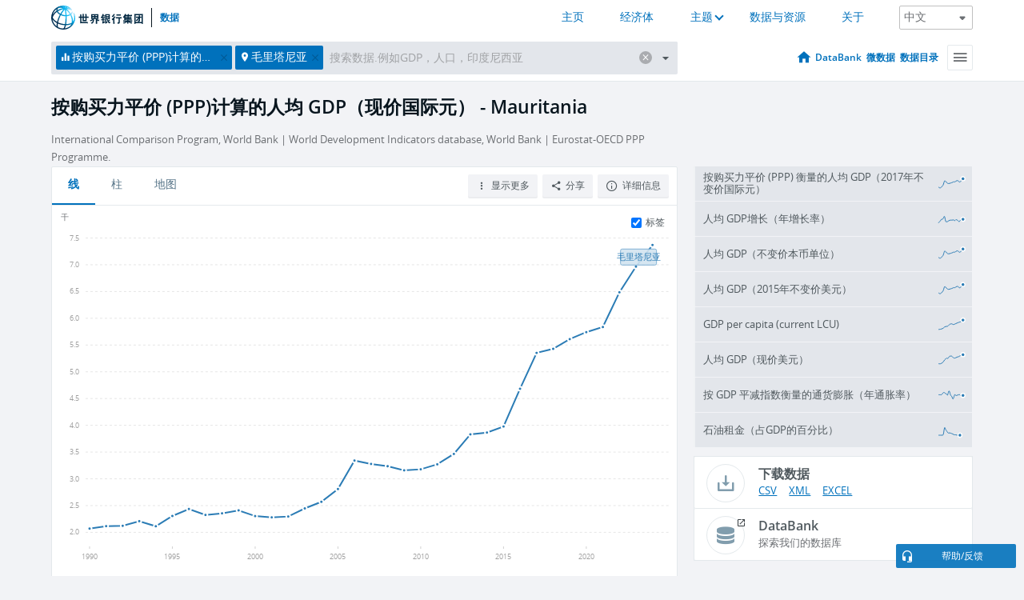

--- FILE ---
content_type: text/html; charset=utf-8
request_url: https://data.worldbank.org.cn/indicator/NY.GDP.PCAP.PP.CD?locations=MR
body_size: 188728
content:
<!doctype html>
<html data-reactroot="" data-reactid="1" data-react-checksum="1402371325"><head data-reactid="2"><meta charset="utf-8" data-reactid="3"/><title data-react-helmet="true" data-reactid="4">按购买力平价 (PPP)计算的人均 GDP（现价国际元） - Mauritania | Data</title><meta content="width=device-width, initial-scale=1, minimal-ui" name="viewport" data-reactid="5"/><meta content="IE=Edge" http-equiv="X-UA-Compatible" data-reactid="6"/><meta data-react-helmet="true" name="description" content="按购买力平价 (PPP)计算的人均 GDP（现价国际元） - Mauritania from The World Bank: Data" data-reactid="7"/><link href="/favicon.ico?v=1.1" rel="shortcut icon" data-reactid="8"/><meta name="google-site-verification" content="ByFDZmo3VoJURCHrA3WHjth6IAISYQEbe20bfzTPCPo" data-reactid="9"/><meta property="og:title" content="World Bank Open Data" data-reactid="10"/><meta property="og:description" content="Free and open access to global development data" data-reactid="11"/><meta property="og:image" content="https://data.worldbank.org/assets/images/logo-wb-header-en.svg" data-reactid="12"/><meta property="og:url" content="https://data.worldbank.org" data-reactid="13"/><meta property="og:site_name" content="World Bank Open Data" data-reactid="14"/><meta name="twitter:title" content="World Bank Open Data" data-reactid="15"/><meta name="twitter:description" content="Free and open access to global development data" data-reactid="16"/><meta name="twitter:image" content="https://data.worldbank.org/assets/images/logo-wb-header-en.svg" data-reactid="17"/><meta property="og:title" content="World Bank Open Data" data-reactid="18"/><meta property="og:description" content="Free and open access to global development data" data-reactid="19"/><meta property="og:image" content="https://data.worldbank.org/assets/images/logo-wb-header-en.svg" data-reactid="20"/><meta property="og:url" content="https://data.worldbank.org" data-reactid="21"/><meta property="og:site_name" content="World Bank Open Data" data-reactid="22"/><meta name="twitter:title" content="World Bank Open Data" data-reactid="23"/><meta name="twitter:description" content="Free and open access to global development data" data-reactid="24"/><meta name="twitter:image" content="https://data.worldbank.org/assets/images/logo-wb-header-en.svg" data-reactid="25"/><meta name="twitter:card" content="@worldbankdata" data-reactid="26"/><meta name="twitter:creator" content="@worldbankdata" data-reactid="27"/><link href="/dist/main-5609719b9db58fc95eb8.css" media="screen, projection" rel="stylesheet" type="text/css" data-reactid="28"/><script data-reactid="29">
  var wbgData = wbgData || {};

  wbgData.page = {
      pageInfo: {
          pageName: "",
          pageCategory: "",
          pageUid: "",
          pageFirstPub: "",
          pageLastMod: "",
          author: "",
          topicTag: "",
          subtopicTag: "",
          contentType: "",
          channel: "",
          webpackage: ""
      },
      sectionInfo: {
          siteSection: "",
          subsectionP2: "",
          subsectionP3: "",
          subsectionP4: "",
          subsectionP5: "",
      }
  }
  wbgData.site = {
      pageLoad: "N",
      siteInfo: {
          siteLanguage: "",
          siteCountry: "",
          siteEnv: "",
          siteType: "datamain",
          siteRegion: "",
          userIpaddressType: "",
      },
      techInfo: {
          cmsType: "",
          bussVPUnit: "",
          bussUnit: "",
          bussUserGroup: "",
          bussAgency: "",
      },
  }
</script><script src="https://assets.adobedtm.com/223f6e2cf7c9/3eb6c9b72a93/launch-7bc0cdc67098.min.js" async="" data-reactid="30"></script><link data-react-helmet="true" rel="canonical" href="https://data.worldbank.org.cn/indicator/NY.GDP.PCAP.PP.CD?locations=MR" data-reactid="31"/><link data-react-helmet="true" rel="alternate" href="https://data.worldbank.org/indicator/NY.GDP.PCAP.PP.CD?locations=MR" hreflang="en" data-reactid="32"/><link data-react-helmet="true" rel="alternate" href="https://datos.bancomundial.org/indicador/NY.GDP.PCAP.PP.CD?locations=MR" hreflang="es" data-reactid="33"/><link data-react-helmet="true" rel="alternate" href="https://donnees.banquemondiale.org/indicateur/NY.GDP.PCAP.PP.CD?locations=MR" hreflang="fr" data-reactid="34"/><link data-react-helmet="true" rel="alternate" href="https://data.albankaldawli.org/indicator/NY.GDP.PCAP.PP.CD?locations=MR" hreflang="ar" data-reactid="35"/></head><body data-reactid="36"><span style="padding-top:15px;" data-reactid="37"><!--[if lte IE 9]><p>It seems you are using an older browser. This site is optimized for modern browsers. Please upgrade to a modern browser for the best experience.<![endif]--></span><div id="app" data-reactid="38"><div class="" data-reactroot="" data-reactid="1" data-react-checksum="1585695306"><div data-reactid="2"><div class="" data-reactid="3"><div class="" style="opacity:1;-webkit-transition:0.4s opacity;transition:0.4s opacity;-webkit-transition-delay:0s;transition-delay:0s;" data-reactid="4"><div class="" style="display:none;position:fixed;top:0;left:0;width:40%;max-width:100% !important;height:2px;box-shadow:1px 1px 1px rgba(0,0,0,0.4);border-radius:0 1px 1px 0;-webkit-transition:0.4s width, 0.4s background-color;transition:0.4s width, 0.4s background-color;background-color:#0071BC;" data-reactid="5"></div></div><header class="border-bottom" id="header" data-reactid="6"><div class="wrapper" data-reactid="7"><div data-reactid="8"><a class="logo" href="http://www.shihang.org/" target="_blank" data-reactid="9"><img alt="The World Bank" src="/assets/images/logo-wb-header-zh.svg" data-reactid="10"/></a><a class="datalink" href="/" data-reactid="11">数据</a></div><div class="tail-container" data-reactid="12"><div class="tab-switcher-container" data-reactid="13"><div class="tab-switcher-item-container " data-reactid="14"><a href="/" data-reactid="15">主页</a></div><div class="tab-switcher-item-container " data-reactid="16"><a href="https://data360.worldbank.org/en/economies" target="_blank" rel="noopener noreferrer" data-reactid="17">经济体</a></div><div class="tab-switcher-item-container " data-reactid="18"><a class="tab-switcher-1 tab-switcher-themes " href="#" data-reactid="19">主题</a></div><div class="tab-switcher-item-container " data-reactid="20"><a href="https://data360.worldbank.org/en/search" target="_blank" rel="noopener noreferrer" data-reactid="21">数据与资源</a></div><div class="tab-switcher-item-container " data-reactid="22"><a href="https://data360.worldbank.org/en/about" target="_blank" rel="noopener noreferrer" data-reactid="23">关于</a></div></div><select class="dropdown" data-reactid="24"><option value="https://data.worldbank.org/indicator/NY.GDP.PCAP.PP.CD?locations=MR" data-reactid="25">English</option><option value="https://datos.bancomundial.org/indicador/NY.GDP.PCAP.PP.CD?locations=MR" data-reactid="26">Español</option><option value="https://donnees.banquemondiale.org/indicateur/NY.GDP.PCAP.PP.CD?locations=MR" data-reactid="27">Français</option><option value="https://data.albankaldawli.org/indicator/NY.GDP.PCAP.PP.CD?locations=MR" data-reactid="28">العربية</option><option value="https://data.worldbank.org.cn/indicator/NY.GDP.PCAP.PP.CD?locations=MR" data-reactid="29">中文</option></select></div></div></header><div data-reactid="30"><nav id="nav" class="" data-reactid="31"><div class="wrapper" data-reactid="32"><div class="search" data-reactid="33"><div class="multiSelector-container " data-reactid="34"><div class="search-bar multiSelector " data-reactid="35"><div class="selector-box" data-reactid="36"><div class="scroll-box" data-reactid="37"><span class="indicator" data-reactid="38"><!-- react-text: 39 -->按购买力平价 (PPP)计算的人均 GDP（现价国际元）<!-- /react-text --><button data-reactid="40"></button></span><span class="location" data-reactid="41"><!-- react-text: 42 -->毛里塔尼亚<!-- /react-text --><button data-reactid="43"></button></span><input type="text" autocapitalize="off" autocomplete="off" autocorrect="off" id="selector" placeholder="搜索数据.例如GDP，人口，印度尼西亚" spellcheck="false" tabindex="0" value="" class="" data-reactid="44"/></div></div><button class="clear" data-reactid="45"></button><button class="" data-reactid="46"></button><div class="dropdownBox " data-reactid="47"><div class="control" data-reactid="48"><button class="close button secondary" data-reactid="49">Close</button></div><p data-reactid="50"><span data-reactid="51">按以下方式浏览世界发展指标</span><a class="country" href="/country" data-reactid="52"><span data-reactid="53">国家</span></a><span data-reactid="54">或</span><a href="/indicator" data-reactid="55"><span data-reactid="56">指标</span></a></p></div></div></div></div><nav class="links" data-reactid="57"><a class="nav-item datapage" href="/" data-reactid="58"></a><a class="nav-item" href="http://databank.shihang.org/data/home.aspx" target="false" data-reactid="59">DataBank</a><a class="nav-item" href="http://microdata.worldbank.org/index.php/home" target="false" data-reactid="60">微数据</a><a class="nav-item" href="https://datacatalog.worldbank.org" target="false" data-reactid="61">数据目录</a><div class="megamenu" data-reactid="62"><button class="menu" id="navBarMenu" data-reactid="63"><span data-reactid="64">Menu</span></button><div class="menuContainer" data-reactid="65"><div class="box" data-reactid="66"><ul class="featured" data-reactid="67"><li data-reactid="68"><a href="http://microdata.worldbank.org/index.php/home" target="_blank" data-reactid="69">Microdata</a></li><li data-reactid="70"><a href="http://datacatalog.worldbank.org" target="_blank" data-reactid="71">Data Catalog</a></li><li data-reactid="72"><a href="http://databank.worldbank.org/data/home.aspx" target="_blank" data-reactid="73"><span data-reactid="74">DataBank</span></a></li></ul><div class="wrapper " data-reactid="75"><div class="dropdownBox" data-reactid="76"><span data-reactid="77">按以下方式浏览世界发展指标</span><a class="country" href="/country" data-reactid="78"><span data-reactid="79">国家</span></a><a href="/indicator" data-reactid="80"><span data-reactid="81">指标</span></a></div><div class="colGroup" data-reactid="82"><ul class="col" data-reactid="83"><li class="hasItem" data-reactid="84"><a href="/about" data-reactid="85">世界一览</a><ul data-reactid="86"><li data-reactid="87"><a href="/about/get-started" data-reactid="88">开始</a></li><li data-reactid="89"><a href="http://data.worldbank.org/about/faq" data-reactid="90">常见问题(en)</a></li><li data-reactid="91"><a href="http://datahelpdesk.worldbank.org" data-reactid="92">帮助(en)</a></li><li data-reactid="93"><a href="/about/contact" data-reactid="94">联系方式</a></li></ul></li></ul><ul class="col" data-reactid="95"><li class="hasItem" data-reactid="96"><a href="/about/data-programs" data-reactid="97">数据计划</a><ul data-reactid="98"><li data-reactid="99"><a href="/about/data-programs#statcap" data-reactid="100">改善统计能力</a></li><li data-reactid="101"><a href="/about/data-programs#icp" data-reactid="102">国际比较计划和购买力平价</a></li><li data-reactid="103"><a href="http://data.worldbank.org/about/data-programs.html#ihsn" data-reactid="104">国际住房调查网络 (IHSN)(en)</a></li><li data-reactid="105"><a href="/about/data-programs#jedh" data-reactid="106">外债联合中心</a></li><li data-reactid="107"><a href="http://opendatatoolkit.worldbank.org" data-reactid="108">政府公开数据工具</a></li><li data-reactid="109"><a href="/about/data-programs#qeds" data-reactid="110">外债统计季报</a></li><li data-reactid="111"><a href="/about/data-programs#statcap" data-reactid="112">统计能力建设信托基金</a></li></ul></li></ul><ul class="col" data-reactid="113"><li class="hasItem" data-reactid="114"><a href="/products" data-reactid="115">产品</a><ul data-reactid="116"><li data-reactid="117"><a href="http://datatopics.worldbank.org/world-development-indicators" data-reactid="118">世界发展指标(en)</a></li><li data-reactid="119"><a href="https://www.worldbank.org/en/programs/debt-statistics/ids/products" data-reactid="120">国际债务统计 IDS (en)</a></li><li data-reactid="121"><a href="/products/data-books" data-reactid="122">其它图书和报告</a></li><li data-reactid="123"><a href="https://datahelpdesk.worldbank.org/knowledgebase/articles/906519" data-reactid="124">国家与贷款分组(en)</a></li><li data-reactid="125"><a href="http://data.worldbank.org/products/tools" data-reactid="126">数据门户和工具(en)</a></li></ul></li></ul><ul class="col" data-reactid="127"><li data-reactid="128"><a href="http://datatopics.worldbank.org/sdgs" data-reactid="129">发展目标</a></li><li data-reactid="130"><a href="/summary-terms-of-use" data-reactid="131">使用条款</a></li><li data-reactid="132"><a href="https://datahelpdesk.worldbank.org/knowledgebase/articles/889386" data-reactid="133">软件开发者</a></li></ul></div></div></div></div></div></nav></div></nav></div><div class="wrapper" id="main" data-reactid="134"><!-- react-text: 135 --><!-- /react-text --><!-- react-empty: 136 --><article class="card indicator" id="mainChart" data-reactid="137"><span data-reactid="138"></span><div class="cardheader" data-reactid="139"><a href="/indicator/NY.GDP.PCAP.PP.CD" data-reactid="140"><h1 data-reactid="141">按购买力平价 (PPP)计算的人均 GDP（现价国际元） - Mauritania</h1></a><div class="sources-org" data-reactid="142"><span data-reactid="143"><span data-reactid="144">International Comparison Program, World Bank | World Development Indicators database, World Bank | Eurostat-OECD PPP Programme.</span></span></div></div><section class="body" data-reactid="145"><nav class="tabs" data-reactid="146"><div class="tab-item" data-reactid="147"><a class="active" data-reactid="148"><span data-reactid="149">线</span></a><a class="" data-reactid="150"><span data-reactid="151">柱</span></a><a data-reactid="152"><span data-reactid="153">地图</span></a></div><div class="buttons" data-reactid="154"><span style="position:relative;z-index:4;" data-reactid="155"><button class="button secondary more" id="ContextualDropdown" data-reactid="156"><span data-reactid="157">显示更多</span></button><ul class="ContextualDropdownBox" style="display:none;" data-reactid="158"><li class="selected" id="default" data-reactid="159">无</li><li class="" id="aggregate" data-reactid="160">合计</li><li class="" id="region" data-reactid="161">同一地区</li><li class="" id="similar" data-reactid="162">类似值</li><li class="" id="max" data-reactid="163">最高值</li><li class="" id="min" data-reactid="164">最低值</li></ul></span><button class="button secondary share" style="display:inline-block;" data-reactid="165"><span data-reactid="166">分享</span></button><button class="button secondary openinnew" data-reactid="167"><span data-reactid="168">详细信息</span></button></div></nav><div class="view chart" data-reactid="169"><div class="label" data-reactid="170"><label data-reactid="171"><span data-reactid="172">标签</span></label><input type="checkbox" checked="" data-reactid="173"/></div><img class="placeholder" src="/assets/images/placeholder.png" data-reactid="174"/><div class="d3-chart spinning" data-reactid="175"></div></div><footer class="controls" data-reactid="176"><div data-reactid="177"><div class="show-desktop" data-reactid="178"><span class="range year" data-reactid="179"><p data-reactid="180"><b data-reactid="181">1990</b><!-- react-text: 182 --> - <!-- /react-text --><b data-reactid="183">2024</b></p><div style="position:relative;" class="newSlider" data-reactid="184"><div class="bar bar-0" style="position:absolute;will-change:;left:0;right:0;" data-reactid="185"></div><div class="bar bar-1" style="position:absolute;will-change:;left:0;right:0;" data-reactid="186"></div><div class="bar bar-2" style="position:absolute;will-change:;left:0;right:0;" data-reactid="187"></div><div class="handle handle-0 " style="position:absolute;will-change:;z-index:1;left:0px;" data-reactid="188"></div><div class="handle handle-1 " style="position:absolute;will-change:;z-index:2;left:0px;" data-reactid="189"></div></div></span></div><div class="hide-desktop" data-reactid="190"><div data-reactid="191"><span class="select year" data-reactid="192"><select data-reactid="193"><option value="2024" data-reactid="194">2024</option><option value="2023" data-reactid="195">2023</option><option value="2022" data-reactid="196">2022</option><option value="2021" data-reactid="197">2021</option><option value="2020" data-reactid="198">2020</option><option value="2019" data-reactid="199">2019</option><option value="2018" data-reactid="200">2018</option><option value="2017" data-reactid="201">2017</option><option value="2016" data-reactid="202">2016</option><option value="2015" data-reactid="203">2015</option><option value="2014" data-reactid="204">2014</option><option value="2013" data-reactid="205">2013</option><option value="2012" data-reactid="206">2012</option><option value="2011" data-reactid="207">2011</option><option value="2010" data-reactid="208">2010</option><option value="2009" data-reactid="209">2009</option><option value="2008" data-reactid="210">2008</option><option value="2007" data-reactid="211">2007</option><option value="2006" data-reactid="212">2006</option><option value="2005" data-reactid="213">2005</option><option value="2004" data-reactid="214">2004</option><option value="2003" data-reactid="215">2003</option><option value="2002" data-reactid="216">2002</option><option value="2001" data-reactid="217">2001</option><option value="2000" data-reactid="218">2000</option><option value="1999" data-reactid="219">1999</option><option value="1998" data-reactid="220">1998</option><option value="1997" data-reactid="221">1997</option><option value="1996" data-reactid="222">1996</option><option value="1995" data-reactid="223">1995</option><option value="1994" data-reactid="224">1994</option><option value="1993" data-reactid="225">1993</option><option value="1992" data-reactid="226">1992</option><option value="1991" data-reactid="227">1991</option><option selected="" value="1990" data-reactid="228">1990</option></select></span><span class="select year" data-reactid="229"><select data-reactid="230"><option selected="" value="2024" data-reactid="231">2024</option><option value="2023" data-reactid="232">2023</option><option value="2022" data-reactid="233">2022</option><option value="2021" data-reactid="234">2021</option><option value="2020" data-reactid="235">2020</option><option value="2019" data-reactid="236">2019</option><option value="2018" data-reactid="237">2018</option><option value="2017" data-reactid="238">2017</option><option value="2016" data-reactid="239">2016</option><option value="2015" data-reactid="240">2015</option><option value="2014" data-reactid="241">2014</option><option value="2013" data-reactid="242">2013</option><option value="2012" data-reactid="243">2012</option><option value="2011" data-reactid="244">2011</option><option value="2010" data-reactid="245">2010</option><option value="2009" data-reactid="246">2009</option><option value="2008" data-reactid="247">2008</option><option value="2007" data-reactid="248">2007</option><option value="2006" data-reactid="249">2006</option><option value="2005" data-reactid="250">2005</option><option value="2004" data-reactid="251">2004</option><option value="2003" data-reactid="252">2003</option><option value="2002" data-reactid="253">2002</option><option value="2001" data-reactid="254">2001</option><option value="2000" data-reactid="255">2000</option><option value="1999" data-reactid="256">1999</option><option value="1998" data-reactid="257">1998</option><option value="1997" data-reactid="258">1997</option><option value="1996" data-reactid="259">1996</option><option value="1995" data-reactid="260">1995</option><option value="1994" data-reactid="261">1994</option><option value="1993" data-reactid="262">1993</option><option value="1992" data-reactid="263">1992</option><option value="1991" data-reactid="264">1991</option><option value="1990" data-reactid="265">1990</option></select></span></div></div></div></footer></section><aside class="sidebar" data-reactid="266"><div data-reactid="267"><div class="featured-indicators" data-reactid="268"><ul class="chart-list" data-reactid="269"><li data-reactid="270"><a href="/indicator/NY.GDP.PCAP.PP.KD?locations=MR" data-reactid="271"><span class="name" data-reactid="272">按购买力平价 (PPP) 衡量的人均 GDP（2017年不变价国际元）</span><div class="chart" data-reactid="273"><img class="placeholder" src="/assets/images/placeholder.png" data-reactid="274"/><div class="d3-chart spinning" data-reactid="275"></div></div></a></li><li data-reactid="276"><a href="/indicator/NY.GDP.PCAP.KD.ZG?locations=MR" data-reactid="277"><span class="name" data-reactid="278">人均 GDP增长（年增长率）</span><div class="chart" data-reactid="279"><img class="placeholder" src="/assets/images/placeholder.png" data-reactid="280"/><div class="d3-chart spinning" data-reactid="281"></div></div></a></li><li data-reactid="282"><a href="/indicator/NY.GDP.PCAP.KN?locations=MR" data-reactid="283"><span class="name" data-reactid="284">人均 GDP（不变价本币单位）</span><div class="chart" data-reactid="285"><img class="placeholder" src="/assets/images/placeholder.png" data-reactid="286"/><div class="d3-chart spinning" data-reactid="287"></div></div></a></li><li data-reactid="288"><a href="/indicator/NY.GDP.PCAP.KD?locations=MR" data-reactid="289"><span class="name" data-reactid="290">人均 GDP（2015年不变价美元）</span><div class="chart" data-reactid="291"><img class="placeholder" src="/assets/images/placeholder.png" data-reactid="292"/><div class="d3-chart spinning" data-reactid="293"></div></div></a></li><li data-reactid="294"><a href="/indicator/NY.GDP.PCAP.CN?locations=MR" data-reactid="295"><span class="name" data-reactid="296">GDP per capita (current LCU)</span><div class="chart" data-reactid="297"><img class="placeholder" src="/assets/images/placeholder.png" data-reactid="298"/><div class="d3-chart spinning" data-reactid="299"></div></div></a></li><li data-reactid="300"><a href="/indicator/NY.GDP.PCAP.CD?locations=MR" data-reactid="301"><span class="name" data-reactid="302">人均 GDP（现价美元）</span><div class="chart" data-reactid="303"><img class="placeholder" src="/assets/images/placeholder.png" data-reactid="304"/><div class="d3-chart spinning" data-reactid="305"></div></div></a></li><li data-reactid="306"><a href="/indicator/NY.GDP.DEFL.KD.ZG?locations=MR" data-reactid="307"><span class="name" data-reactid="308">按 GDP 平减指数衡量的通货膨胀（年通胀率）</span><div class="chart" data-reactid="309"><img class="placeholder" src="/assets/images/placeholder.png" data-reactid="310"/><div class="d3-chart spinning" data-reactid="311"></div></div></a></li><li data-reactid="312"><a href="/indicator/NY.GDP.PETR.RT.ZS?locations=MR" data-reactid="313"><span class="name" data-reactid="314">石油租金（占GDP的百分比）</span><div class="chart" data-reactid="315"><img class="placeholder" src="/assets/images/placeholder.png" data-reactid="316"/><div class="d3-chart spinning" data-reactid="317"></div></div></a></li></ul></div><div class="buttonGroup" data-reactid="318"><div class="btn-item download" data-reactid="319"><h4 data-reactid="320"><span data-reactid="321">下载数据</span></h4><p data-reactid="322"><a href="https://api.worldbank.org/v2/zh/indicator/NY.GDP.PCAP.PP.CD?downloadformat=csv" data-reactid="323">CSV</a><a href="https://api.worldbank.org/v2/zh/indicator/NY.GDP.PCAP.PP.CD?downloadformat=xml" data-reactid="324">XML</a><a href="https://api.worldbank.org/v2/zh/indicator/NY.GDP.PCAP.PP.CD?downloadformat=excel" data-reactid="325">EXCEL</a></p></div><a class="btn-item databank" href="http://databank.shihang.org/data/reports.aspx?source=2&amp;series=NY.GDP.PCAP.PP.CD&amp;country=MRT" target="_blank" data-reactid="326"><h4 data-reactid="327"><span data-reactid="328">DataBank</span></h4><p data-reactid="329"><span data-reactid="330">探索我们的数据库</span></p></a></div></div></aside></article><div data-reactid="331"><span data-reactid="332"><article class="details card" data-reactid="333"><h2 data-reactid="334">所选国家和经济体</h2><div data-reactid="335"><div data-reactid="336"><!-- react-text: 337 --><!-- /react-text --><section class="body" data-reactid="338"><div class="infinite" data-reactid="339"><div class="item title" data-reactid="340"><div class="th country ascendant" data-reactid="341"><span data-reactid="342">国家的名字</span></div><div class="th most_recent_year" data-customlink="ss:body content" data-reactid="343"><span data-reactid="344">最近年份</span></div><div class="th most_recent_value" data-customlink="ss:body content" data-reactid="345"><span data-reactid="346">最近数值</span></div><div class="th sparkline" data-reactid="347"></div></div></div></section></div></div></article><article class="details card" data-reactid="348"><h2 data-reactid="349">所有国家和经济体</h2><div data-reactid="350"><div data-reactid="351"><!-- react-text: 352 --><!-- /react-text --><section class="body" data-reactid="353"><div class="infinite" data-reactid="354"><div class="item title" data-reactid="355"><div class="th country ascendant" data-reactid="356"><span data-reactid="357">国家的名字</span></div><div class="th most_recent_year" data-customlink="ss:body content" data-reactid="358"><span data-reactid="359">最近年份</span></div><div class="th most_recent_value" data-customlink="ss:body content" data-reactid="360"><span data-reactid="361">最近数值</span></div><div class="th sparkline" data-reactid="362"></div></div></div></section></div></div></article></span></div></div><div id="hf_footer_wrapper" data-reactid="363"><div class="right-bottom" data-reactid="364"><a class="help-improve" href="http://goo.gl/forms/Hw4zfOQufm" target="_blank" data-reactid="365"><span data-reactid="366">帮助我们改进本网站</span></a><button class="fixed-button" data-reactid="367"><span data-reactid="368">帮助/反馈</span></button></div><div class="wrapper" data-reactid="369"><ul class="_bottom" data-reactid="370"><li class="_bottom_logo" data-reactid="371"><a href="http://www.shihang.org/" target="_blank" data-reactid="372"><img src="/assets/images/logo-wbg-footer-zh.svg" alt="建立一个没有贫困的世界" data-reactid="373"/></a></li><li class="_ibrd" data-reactid="374"><a href="http://www.shihang.org/zh/about/what-we-do/brief/ibrd" target="_blank" data-reactid="375">国际复兴开发银行</a></li><li data-reactid="376"><a href="http://www.worldbank.org/ida" target="_blank" data-reactid="377">国际开发协会(En)</a></li><li data-reactid="378"><a href="http://www.ifc.org/chinese" target="_blank" data-reactid="379">国际金融公司</a></li><li data-reactid="380"><a href="http://www.miga.org" target="_blank" data-reactid="381">多边投资担保机构(En)</a></li><li data-reactid="382"><a href="http://icsid.worldbank.org" target="_blank" data-reactid="383">解决投资争端国际中心(En)</a></li><li class="_bottom_social" data-reactid="384"><div class="social-container" data-reactid="385"><a href="https://www.facebook.com/worldbank/" data-reactid="386"><img alt="World Bank Facebook" src="/media/social/facebook.svg" data-reactid="387"/></a><a href="https://x.com/worldbankdata" data-reactid="388"><img alt="World Bank Twitter" src="/media/social/twitter.svg" data-reactid="389"/></a><a href="https://github.com/worldbank" data-reactid="390"><img alt="World Bank Github" src="/media/social/github.svg" data-reactid="391"/></a><a href="https://www.linkedin.com/showcase/world-bank-development-economics/posts/?feedView=all" data-reactid="392"><img alt="World Bank Linkedin" src="/media/social/linkedin.svg" data-reactid="393"/></a></div></li></ul><div class="_bottom_left" data-reactid="394"><ul data-reactid="395"><li data-reactid="396"><a href="http://www.shihang.org/zh/about/legal" target="_blank" data-reactid="397">法律声明</a></li><li data-reactid="398"><a href="http://www.shihang.org/zh/access-to-information" target="_blank" data-reactid="399">信息获取</a></li><li data-reactid="400"><a href="http://www.worldbank.org/jobs" target="_blank" data-reactid="401">招聘 (En)</a></li><li class="_last" data-reactid="402"><a href="http://www.worldbank.org.cn/contacts" target="_blank" data-reactid="403">联系方式</a></li></ul><div class="_copyright" data-reactid="404"><!-- react-text: 405 -->© <!-- /react-text --><!-- react-text: 406 -->2026<!-- /react-text --><!-- react-text: 407 --> 世界银行，版权所有<!-- /react-text --></div></div><div class="_bottom_right" data-reactid="408"><a href="http://www.shihang.org/zh/about/unit/integrity-vice-presidency/report-an-allegation" target="_blank" data-reactid="409"><div data-reactid="410">举报欺诈腐败行为</div></a></div></div></div></div></div></div></div><script data-reactid="39">window.__data=["^ ","cache",["^ ","banner",["^ ","$type","atom","value",["^ ","fr","<div id=\"wb_banner\"><span class=\"wb_banner_text\">COVID-19 : Comment le Groupe de la Banque mondiale aide-t-il les pays à faire face à la pandémie ?  <a class=\"btn-schedule\" href=\"https://www.banquemondiale.org/fr/who-we-are/news/coronavirus-covid19?intcid=wbw_xpl_banner_fr_ext_Covid19\">Suivez notre actualité</a></p>\r\n</span><span class=\"wb_banner_descr\"></span><input type=\"button\" value=\"Close\" onclick=\"wb_close();\" /></div>","en","<div id=\"wb_banner\"><span class=\"wb_banner_text\"><p>Learn how the World Bank Group is helping countries with COVID-19 (coronavirus). <a class=\"btn-schedule\" href=\"https://www.worldbank.org/en/who-we-are/news/coronavirus-covid19?intcid=wbw_xpl_banner_en_ext_Covid19\">Find Out </a></p></span><span class=\"wb_banner_descr\"></span><input type=\"button\" value=\"Close\" onclick=\"wb_close();\" /></div>","pt",null,"ar","<div id=\"wb_banner\"><span class=\"wb_banner_text\"><p>تعرّف كيف تدعم مجموعة البنك الدولي البلدان المتأثرة بتفشِّي فيروس كورونا (COVID-19). <a class=\"btn-schedule\" href=\"https://www.albankaldawli.org/ar/who-we-are/news/coronavirus-covid19?intcid=wbw_xpl_banner_ar_ext_Covid19\"> للمزيد  </a></p>\r\n</span><span class=\"wb_banner_descr\"></span><input type=\"button\" value=\"Close\" onclick=\"wb_close();\" /></div>","display",true,"es","<div id=\"wb_banner\"><span class=\"wb_banner_text\"><p>Coronavirus: La respuesta del Grupo Banco Mundial ante la emergencia mundial de hacer frente a la pandemia. <a class=\"btn-schedule\" href=\"https://www.bancomundial.org/es/who-we-are/news/coronavirus-covid19?intcid=wbw_xpl_banner_es_ext_Covid19\">Sepa más</a></p></span><span class=\"wb_banner_descr\"></span><input type=\"button\" value=\"Close\" onclick=\"wb_close();\" /></div>"]],"lists",["^ ","countries",["^ ","zh",["^ ","^2","atom","^3",[["^ ","zh",["^ ","name","孟加拉国"],"^7","Bangladesh","locationType","country","id","BD"],["^ ","zh",["^ ","^7","比利时"],"^7","Belgium","^8","country","id","BE"],["^ ","zh",["^ ","^7","布基纳法索"],"^7","Burkina Faso","^8","country","id","BF"],["^ ","zh",["^ ","^7","保加利亚"],"^7","Bulgaria","^8","country","id","BG"],["^ ","zh",["^ ","^7","委内瑞拉玻利瓦尔共和国"],"^7","Venezuela, RB","^8","country","id","VE"],["^ ","zh",["^ ","^7","波斯尼亚和黑塞哥维那"],"^7","Bosnia and Herzegovina","^8","country","id","BA"],["^ ","zh",["^ ","^7","巴巴多斯"],"^7","Barbados","^8","country","id","BB"],["^ ","zh",["^ ","^7","百慕大"],"^7","Bermuda","^8","country","id","BM"],["^ ","zh",["^ ","^7","文莱达鲁萨兰国"],"^7","Brunei Darussalam","^8","country","id","BN"],["^ ","zh",["^ ","^7","玻利维亚"],"^7","Bolivia","^8","country","id","BO"],["^ ","zh",["^ ","^7","巴林"],"^7","Bahrain","^8","country","id","BH"],["^ ","zh",["^ ","^7","布隆迪"],"^7","Burundi","^8","country","id","BI"],["^ ","zh",["^ ","^7","贝宁"],"^7","Benin","^8","country","id","BJ"],["^ ","zh",["^ ","^7","不丹"],"^7","Bhutan","^8","country","id","BT"],["^ ","zh",["^ ","^7","牙买加"],"^7","Jamaica","^8","country","id","JM"],["^ ","zh",["^ ","^7","博茨瓦纳"],"^7","Botswana","^8","country","id","BW"],["^ ","zh",["^ ","^7","萨摩亚"],"^7","Samoa","^8","country","id","WS"],["^ ","zh",["^ ","^7","巴西"],"^7","Brazil","^8","country","id","BR"],["^ ","zh",["^ ","^7","巴哈马"],"^7","Bahamas, The","^8","country","id","BS"],["^ ","^8","region","id","A5","^7","Sub-Saharan Africa excluding South Africa and Nigeria"],["^ ","zh",["^ ","^7","海峡群岛"],"^7","Channel Islands","^8","country","id","JG"],["^ ","zh",["^ ","^7","白俄罗斯"],"^7","Belarus","^8","country","id","BY"],["^ ","zh",["^ ","^7","伯利兹"],"^7","Belize","^8","country","id","BZ"],["^ ","zh",["^ ","^7","俄罗斯联邦"],"^7","Russian Federation","^8","country","id","RU"],["^ ","zh",["^ ","^7","卢旺达"],"^7","Rwanda","^8","country","id","RW"],["^ ","zh",["^ ","^7","塞尔维亚"],"^7","Serbia","^8","country","id","RS"],["^ ","zh",["^ ","^7","肯尼亚"],"^7","Kenya","^8","country","id","KE"],["^ ","zh",["^ ","^7","立陶宛"],"^7","Lithuania","^8","country","id","LT"],["^ ","zh",["^ ","^7","莫桑比克"],"^7","Mozambique","^8","country","id","MZ"],["^ ","zh",["^ ","^7","卢森堡"],"^7","Luxembourg","^8","country","id","LU"],["^ ","zh",["^ ","^7","古巴"],"^7","Cuba","^8","country","id","CU"],["^ ","zh",["^ ","^7","人口紅利之後"],"^7","Post-demographic dividend","^8","demodividend","id","V4"],["^ ","zh",["^ ","^7","罗马尼亚"],"^7","Romania","^8","country","id","RO"],["^ ","^8","region","id","A4","^7","Sub-Saharan Africa excluding South Africa"],["^ ","zh",["^ ","^7","几内亚比绍共和国"],"^7","Guinea-Bissau","^8","country","id","GW"],["^ ","zh",["^ ","^7","关岛"],"^7","Guam","^8","country","id","GU"],["^ ","zh",["^ ","^7","危地马拉"],"^7","Guatemala","^8","country","id","GT"],["^ ","zh",["^ ","^7","希腊"],"^7","Greece","^8","country","id","GR"],["^ ","zh",["^ ","^7","赤道几内亚"],"^7","Equatorial Guinea","^8","country","id","GQ"],["^ ","zh",["^ ","^7","斯威士兰"],"^7","Eswatini","^8","country","id","SZ"],["^ ","zh",["^ ","^7","日本"],"^7","Japan","^8","country","id","JP"],["^ ","zh",["^ ","^7","圭亚那"],"^7","Guyana","^8","country","id","GY"],["^ ","zh",["^ ","^7","格鲁吉亚"],"^7","Georgia","^8","country","id","GE"],["^ ","zh",["^ ","^7","格林纳达"],"^7","Grenada","^8","country","id","GD"],["^ ","zh",["^ ","^7","英国"],"^7","United Kingdom","^8","country","id","GB"],["^ ","zh",["^ ","^7","加蓬"],"^7","Gabon","^8","country","id","GA"],["^ ","zh",["^ ","^7","萨尔瓦多"],"^7","El Salvador","^8","country","id","SV"],["^ ","zh",["^ ","^7","越南"],"^7","Viet Nam","^8","country","id","VN"],["^ ","zh",["^ ","^7","几内亚"],"^7","Guinea","^8","country","id","GN"],["^ ","zh",["^ ","^7","冈比亚"],"^7","Gambia, The","^8","country","id","GM"],["^ ","zh",["^ ","^7","格陵兰"],"^7","Greenland","^8","country","id","GL"],["^ ","zh",["^ ","^7","直布罗陀"],"^7","Gibraltar","^8","country","id","GI"],["^ ","zh",["^ ","^7","加纳"],"^7","Ghana","^8","country","id","GH"],["^ ","zh",["^ ","^7","阿曼"],"^7","Oman","^8","country","id","OM"],["^ ","zh",["^ ","^7","突尼斯"],"^7","Tunisia","^8","country","id","TN"],["^ ","zh",["^ ","^7","经合组织成员"],"^7","OECD members","^8","region","id","OE"],["^ ","zh",["^ ","^7","乌拉圭"],"^7","Uruguay","^8","country","id","UY"],["^ ","zh",["^ ","^7","中歐和波羅的海"],"^7","Central Europe and the Baltics","^8","region","id","B8"],["^ ","zh",["^ ","^7","汤加"],"^7","Tonga","^8","country","id","TO"],["^ ","zh",["^ ","^7","克罗地亚"],"^7","Croatia","^8","country","id","HR"],["^ ","zh",["^ ","^7","海地"],"^7","Haiti","^8","country","id","HT"],["^ ","zh",["^ ","^7","匈牙利"],"^7","Hungary","^8","country","id","HU"],["^ ","zh",["^ ","^7","中国香港特别行政区"],"^7","Hong Kong SAR, China","^8","country","id","HK"],["^ ","zh",["^ ","^7","中高等收入国家"],"id","XT","^7","Upper middle income","^8","income_level"],["^ ","zh",["^ ","^7","洪都拉斯"],"^7","Honduras","^8","country","id","HN"],["^ ","^8","region","id","M2","^7","North Africa"],["^ ","zh",["^ ","^7","土库曼斯坦"],"^7","Turkmenistan","^8","country","id","TM"],["^ ","zh",["^ ","^7","东帝汶"],"^7","Timor-Leste","^8","country","id","TL"],["^ ","zh",["^ ","^7","波多黎各"],"^7","Puerto Rico (US)","^8","country","id","PR"],["^ ","zh",["^ ","^7","约旦河西岸和加沙"],"^7","West Bank and Gaza","^8","country","id","PS"],["^ ","zh",["^ ","^7","帕劳"],"^7","Palau","^8","country","id","PW"],["^ ","zh",["^ ","^7","葡萄牙"],"^7","Portugal","^8","country","id","PT"],["^ ","zh",["^ ","^7","巴拉圭"],"^7","Paraguay","^8","country","id","PY"],["^ ","zh",["^ ","^7","斯洛文尼亚"],"^7","Slovenia","^8","country","id","SI"],["^ ","zh",["^ ","^7","巴拿马"],"^7","Panama","^8","country","id","PA"],["^ ","zh",["^ ","^7","法属波利尼西亚"],"^7","French Polynesia","^8","country","id","PF"],["^ ","zh",["^ ","^7","巴布亚新几内亚"],"^7","Papua New Guinea","^8","country","id","PG"],["^ ","zh",["^ ","^7","津巴布韦"],"^7","Zimbabwe","^8","country","id","ZW"],["^ ","zh",["^ ","^7","秘鲁"],"^7","Peru","^8","country","id","PE"],["^ ","zh",["^ ","^7","东亚与太平洋地区"],"id","Z4","^7","East Asia & Pacific","^8","region"],["^ ","zh",["^ ","^7","巴基斯坦"],"^7","Pakistan","^8","country","id","PK"],["^ ","zh",["^ ","^7","菲律宾"],"^7","Philippines","^8","country","id","PH"],["^ ","zh",["^ ","^7","欧洲与中亚地区"],"id","Z7","^7","Europe & Central Asia","^8","region"],["^ ","zh",["^ ","^7","撒哈拉以南非洲地区（不包括高收入）"],"id","ZF","^7","Sub-Saharan Africa (excluding high income)","^8","region"],["^ ","zh",["^ ","^7","波兰"],"^7","Poland","^8","country","id","PL"],["^ ","zh",["^ ","^7","赞比亚"],"^7","Zambia","^8","country","id","ZM"],["^ ","^8","region","id","ZH","^7","Africa Eastern and Southern"],["^ ","^8","region","id","ZI","^7","Africa Western and Central"],["^ ","zh",["^ ","^7","拉丁美洲与加勒比海地区"],"id","ZJ","^7","Latin America & Caribbean","^8","region"],["^ ","zh",["^ ","^7","爱沙尼亚"],"^7","Estonia","^8","country","id","EE"],["^ ","zh",["^ ","^7","阿拉伯埃及共和国"],"^7","Egypt, Arab Rep.","^8","country","id","EG"],["^ ","zh",["^ ","^7","撒哈拉以南非洲地区"],"id","ZG","^7","Sub-Saharan Africa","^8","region"],["^ ","zh",["^ ","^7","南非"],"^7","South Africa","^8","country","id","ZA"],["^ ","zh",["^ ","^7","厄瓜多尔"],"^7","Ecuador","^8","country","id","EC"],["^ ","zh",["^ ","^7","意大利"],"^7","Italy","^8","country","id","IT"],["^ ","zh",["^ ","^7","塞舌尔"],"^7","Seychelles","^8","country","id","SC"],["^ ","zh",["^ ","^7","最不发达国家：联合国分类"],"^7","Least developed countries: UN classification","^8","region","id","XL"],["^ ","zh",["^ ","^7","所罗门群岛"],"^7","Solomon Islands","^8","country","id","SB"],["^ ","zh",["^ ","^7","欧洲联盟"],"^7","European Union","^8","region","id","EU"],["^ ","zh",["^ ","^7","埃塞俄比亚"],"^7","Ethiopia","^8","country","id","ET"],["^ ","zh",["^ ","^7","索马里联邦共和国"],"^7","Somalia, Fed. Rep.","^8","country","id","SO"],["^ ","zh",["^ ","^7","塔吉克斯坦"],"^7","Tajikistan","^8","country","id","TJ"],["^ ","zh",["^ ","^7","中东、北非、阿富汗与巴基斯坦"],"id","ZQ","^7","Middle East, North Africa, Afghanistan & Pakistan","^8","region"],["^ ","zh",["^ ","^7","西班牙"],"^7","Spain","^8","country","id","ES"],["^ ","zh",["^ ","^7","厄立特里亚"],"^7","Eritrea","^8","country","id","ER"],["^ ","zh",["^ ","^7","黑山"],"^7","Montenegro","^8","country","id","ME"],["^ ","zh",["^ ","^7","摩尔多瓦"],"^7","Moldova","^8","country","id","MD"],["^ ","zh",["^ ","^7","马达加斯加"],"^7","Madagascar","^8","country","id","MG"],["^ ","zh",["^ ","^7","圣马丁（法属）"],"^7","St. Martin (French part)","^8","country","id","MF"],["^ ","zh",["^ ","^7","摩洛哥"],"^7","Morocco","^8","country","id","MA"],["^ ","zh",["^ ","^7","摩纳哥"],"^7","Monaco","^8","country","id","MC"],["^ ","zh",["^ ","^7","乌兹别克斯坦"],"^7","Uzbekistan","^8","country","id","UZ"],["^ ","zh",["^ ","^7","缅甸"],"^7","Myanmar","^8","country","id","MM"],["^ ","zh",["^ ","^7","马里"],"^7","Mali","^8","country","id","ML"],["^ ","zh",["^ ","^7","中国澳门特别行政区"],"^7","Macao SAR, China","^8","country","id","MO"],["^ ","zh",["^ ","^7","蒙古"],"^7","Mongolia","^8","country","id","MN"],["^ ","zh",["^ ","^7","马绍尔群岛"],"^7","Marshall Islands","^8","country","id","MH"],["^ ","zh",["^ ","^7","北马其顿"],"^7","North Macedonia","^8","country","id","MK"],["^ ","zh",["^ ","^7","毛里求斯"],"^7","Mauritius","^8","country","id","MU"],["^ ","zh",["^ ","^7","马耳他"],"^7","Malta","^8","country","id","MT"],["^ ","zh",["^ ","^7","马拉维"],"^7","Malawi","^8","country","id","MW"],["^ ","zh",["^ ","^7","马尔代夫"],"^7","Maldives","^8","country","id","MV"],["^ ","zh",["^ ","^7","北马里亚纳群岛"],"^7","Northern Mariana Islands","^8","country","id","MP"],["^ ","zh",["^ ","^7","毛里塔尼亚"],"^7","Mauritania","^8","country","id","MR"],["^ ","zh",["^ ","^7","马恩岛"],"^7","Isle of Man","^8","country","id","IM"],["^ ","zh",["^ ","^7","乌干达"],"^7","Uganda","^8","country","id","UG"],["^ ","zh",["^ ","^7","马来西亚"],"^7","Malaysia","^8","country","id","MY"],["^ ","zh",["^ ","^7","墨西哥"],"^7","Mexico","^8","country","id","MX"],["^ ","zh",["^ ","^7","以色列"],"^7","Israel","^8","country","id","IL"],["^ ","zh",["^ ","^7","法国"],"^7","France","^8","country","id","FR"],["^ ","zh",["^ ","^7","世界"],"^7","World","^8","region","id","1W"],["^ ","zh",["^ ","^7","加勒比小国"],"^7","Caribbean small states","^8","region","id","S3"],["^ ","zh",["^ ","^7","太平洋岛国"],"^7","Pacific island small states","^8","region","id","S2"],["^ ","zh",["^ ","^7","小国"],"^7","Small states","^8","region","id","S1"],["^ ","zh",["^ ","^7","南亚"],"id","8S","^7","South Asia","^8","region"],["^ ","zh",["^ ","^7","其他小国"],"^7","Other small states","^8","region","id","S4"],["^ ","zh",["^ ","^7","阿拉伯联盟国家"],"^7","Arab World","^8","region","id","1A"],["^ ","^8","region","id","R6","^7","Resource rich Sub-Saharan Africa countries"],["^ ","zh",["^ ","^7","芬兰"],"^7","Finland","^8","country","id","FI"],["^ ","zh",["^ ","^7","斐济"],"^7","Fiji","^8","country","id","FJ"],["^ ","zh",["^ ","^7","密克罗尼西亚联邦"],"^7","Micronesia, Fed. Sts.","^8","country","id","FM"],["^ ","zh",["^ ","^7","法罗群岛"],"^7","Faroe Islands","^8","country","id","FO"],["^ ","zh",["^ ","^7","尼加拉瓜"],"^7","Nicaragua","^8","country","id","NI"],["^ ","zh",["^ ","^7","阿塞拜疆"],"^7","Azerbaijan","^8","country","id","AZ"],["^ ","zh",["^ ","^7","荷兰"],"^7","Netherlands","^8","country","id","NL"],["^ ","zh",["^ ","^7","挪威"],"^7","Norway","^8","country","id","NO"],["^ ","zh",["^ ","^7","纳米比亚"],"^7","Namibia","^8","country","id","NA"],["^ ","zh",["^ ","^7","瓦努阿图"],"^7","Vanuatu","^8","country","id","VU"],["^ ","zh",["^ ","^7","新喀里多尼亚"],"^7","New Caledonia","^8","country","id","NC"],["^ ","zh",["^ ","^7","尼日尔"],"^7","Niger","^8","country","id","NE"],["^ ","zh",["^ ","^7","尼日利亚"],"^7","Nigeria","^8","country","id","NG"],["^ ","^8","region","id","C9","^7","Sub-Saharan Africa (IFC classification)"],["^ ","^8","region","id","C8","^7","South Asia (IFC classification)"],["^ ","zh",["^ ","^7","尼泊尔"],"^7","Nepal","^8","country","id","NP"],["^ ","zh",["^ ","^7","瑙魯"],"^7","Nauru","^8","country","id","NR"],["^ ","^8","region","id","C7","^7","Middle East and North Africa (IFC classification)"],["^ ","^8","region","id","C6","^7","Latin America and the Caribbean (IFC classification)"],["^ ","^8","region","id","C5","^7","Europe and Central Asia (IFC classification)"],["^ ","^8","region","id","C4","^7","East Asia and the Pacific (IFC classification)"],["^ ","zh",["^ ","^7","拉丁美洲与加勒比海地区（不包括高收入）"],"id","XJ","^7","Latin America & Caribbean (excluding high income)","^8","region"],["^ ","zh",["^ ","^7","科索沃"],"^7","Kosovo","^8","country","id","XK"],["^ ","zh",["^ ","^7","科特迪瓦"],"^7","Cote d'Ivoire","^8","country","id","CI"],["^ ","zh",["^ ","^7","瑞士"],"^7","Switzerland","^8","country","id","CH"],["^ ","zh",["^ ","^7","哥伦比亚"],"^7","Colombia","^8","country","id","CO"],["^ ","zh",["^ ","^7","中国"],"^7","China","^8","country","id","CN"],["^ ","zh",["^ ","^7","喀麦隆"],"^7","Cameroon","^8","country","id","CM"],["^ ","zh",["^ ","^7","智利"],"^7","Chile","^8","country","id","CL"],["^ ","zh",["^ ","^7","欧洲货币联盟"],"^7","Euro area","^8","region","id","XC"],["^ ","zh",["^ ","^7","加拿大"],"^7","Canada","^8","country","id","CA"],["^ ","zh",["^ ","^7","新西兰"],"^7","New Zealand","^8","country","id","NZ"],["^ ","zh",["^ ","^7","刚果（布）"],"^7","Congo, Rep.","^8","country","id","CG"],["^ ","zh",["^ ","^7","中非共和国"],"^7","Central African Republic","^8","country","id","CF"],["^ ","zh",["^ ","^7","高收入国家"],"id","XD","^7","High income","^8","income_level"],["^ ","zh",["^ ","^7","刚果（金）"],"^7","Congo, Dem. Rep.","^8","country","id","CD"],["^ ","zh",["^ ","^7","捷克共和国"],"^7","Czechia","^8","country","id","CZ"],["^ ","zh",["^ ","^7","塞浦路斯"],"^7","Cyprus","^8","country","id","CY"],["^ ","zh",["^ ","^7","未分类国家"],"^7","Not classified","^8","income_level","id","XY"],["^ ","zh",["^ ","^7","哥斯达黎加"],"^7","Costa Rica","^8","country","id","CR"],["^ ","zh",["^ ","^7","中等收入国家"],"id","XP","^7","Middle income","^8","income_level"],["^ ","zh",["^ ","^7","中东与北非地区（不包括高收入）"],"id","XQ","^7","Middle East, North Africa, Afghanistan & Pakistan (excluding high income)","^8","region"],["^ ","zh",["^ ","^7","库拉索"],"^7","Curacao","^8","country","id","CW"],["^ ","zh",["^ ","^7","佛得角"],"^7","Cabo Verde","^8","country","id","CV"],["^ ","zh",["^ ","^7","北美"],"^7","North America","^8","region","id","XU"],["^ ","zh",["^ ","^7","脆弱和受衝突影響的情況下"],"^7","Fragile and conflict affected situations","^8","region","id","F1"],["^ ","zh",["^ ","^7","阿拉伯叙利亚共和国"],"^7","Syrian Arab Republic","^8","country","id","SY"],["^ ","zh",["^ ","^7","圣马丁(荷属)"],"^7","Sint Maarten (Dutch part)","^8","country","id","SX"],["^ ","zh",["^ ","^7","吉尔吉斯斯坦"],"^7","Kyrgyz Republic","^8","country","id","KG"],["^ ","zh",["^ ","^7","南苏丹"],"^7","South Sudan","^8","country","id","SS"],["^ ","zh",["^ ","^7","苏里南"],"^7","Suriname","^8","country","id","SR"],["^ ","zh",["^ ","^7","基里巴斯"],"^7","Kiribati","^8","country","id","KI"],["^ ","zh",["^ ","^7","柬埔寨"],"^7","Cambodia","^8","country","id","KH"],["^ ","zh",["^ ","^7","圣基茨和尼维斯"],"^7","St. Kitts and Nevis","^8","country","id","KN"],["^ ","zh",["^ ","^7","科摩罗"],"^7","Comoros","^8","country","id","KM"],["^ ","zh",["^ ","^7","圣多美和普林西比"],"^7","Sao Tome and Principe","^8","country","id","ST"],["^ ","zh",["^ ","^7","斯洛伐克共和国"],"^7","Slovak Republic","^8","country","id","SK"],["^ ","zh",["^ ","^7","大韩民国"],"^7","Korea, Rep.","^8","country","id","KR"],["^ ","^8","region","id","M1","^7","Middle East (developing only)"],["^ ","zh",["^ ","^7","朝鲜民主主义人民共和国"],"^7","Korea, Dem. People's Rep.","^8","country","id","KP"],["^ ","zh",["^ ","^7","科威特"],"^7","Kuwait","^8","country","id","KW"],["^ ","zh",["^ ","^7","塞内加尔"],"^7","Senegal","^8","country","id","SN"],["^ ","zh",["^ ","^7","圣马力诺"],"^7","San Marino","^8","country","id","SM"],["^ ","zh",["^ ","^7","塞拉利昂"],"^7","Sierra Leone","^8","country","id","SL"],["^ ","^8","region","id","6X","^7","Non-resource rich Sub-Saharan Africa countries"],["^ ","zh",["^ ","^7","哈萨克斯坦"],"^7","Kazakhstan","^8","country","id","KZ"],["^ ","zh",["^ ","^7","开曼群岛"],"^7","Cayman Islands","^8","country","id","KY"],["^ ","zh",["^ ","^7","新加坡"],"^7","Singapore","^8","country","id","SG"],["^ ","zh",["^ ","^7","瑞典"],"^7","Sweden","^8","country","id","SE"],["^ ","zh",["^ ","^7","苏丹"],"^7","Sudan","^8","country","id","SD"],["^ ","zh",["^ ","^7","多米尼加共和国"],"^7","Dominican Republic","^8","country","id","DO"],["^ ","zh",["^ ","^7","多米尼克"],"^7","Dominica","^8","country","id","DM"],["^ ","zh",["^ ","^7","吉布提"],"^7","Djibouti","^8","country","id","DJ"],["^ ","zh",["^ ","^7","丹麦"],"^7","Denmark","^8","country","id","DK"],["^ ","zh",["^ ","^7","英屬維爾京群島"],"^7","British Virgin Islands","^8","country","id","VG"],["^ ","zh",["^ ","^7","德国"],"^7","Germany","^8","country","id","DE"],["^ ","zh",["^ ","^7","也门共和国"],"^7","Yemen, Rep.","^8","country","id","YE"],["^ ","zh",["^ ","^7","IDA混合"],"^7","IDA blend","^8","lending","id","XH"],["^ ","zh",["^ ","^7","只有IDA"],"^7","IDA only","^8","lending","id","XI"],["^ ","zh",["^ ","^7","阿尔及利亚"],"^7","Algeria","^8","country","id","DZ"],["^ ","zh",["^ ","^7","美国"],"^7","United States","^8","country","id","US"],["^ ","zh",["^ ","^7","中低等收入国家"],"id","XN","^7","Lower middle income","^8","income_level"],["^ ","zh",["^ ","^7","中低收入国家"],"id","XO","^7","Low & middle income","^8","income_level"],["^ ","zh",["^ ","^7","欧洲与中亚地区（不包括高收入）"],"id","7E","^7","Europe & Central Asia (excluding high income)","^8","region"],["^ ","zh",["^ ","^7","黎巴嫩"],"^7","Lebanon","^8","country","id","LB"],["^ ","zh",["^ ","^7","圣卢西亚"],"^7","St. Lucia","^8","country","id","LC"],["^ ","zh",["^ ","^7","老挝"],"^7","Lao PDR","^8","country","id","LA"],["^ ","zh",["^ ","^7","图瓦卢"],"^7","Tuvalu","^8","country","id","TV"],["^ ","zh",["^ ","^7","特立尼达和多巴哥"],"^7","Trinidad and Tobago","^8","country","id","TT"],["^ ","zh",["^ ","^7","低收入国家"],"id","XM","^7","Low income","^8","income_level"],["^ ","zh",["^ ","^7","土耳其"],"^7","Turkiye","^8","country","id","TR"],["^ ","zh",["^ ","^7","斯里兰卡"],"^7","Sri Lanka","^8","country","id","LK"],["^ ","zh",["^ ","^7","列支敦士登"],"^7","Liechtenstein","^8","country","id","LI"],["^ ","zh",["^ ","^7","拉脱维亚"],"^7","Latvia","^8","country","id","LV"],["^ ","zh",["^ ","^7","預人口紅利"],"^7","Pre-demographic dividend","^8","demodividend","id","V1"],["^ ","zh",["^ ","^7","早人口紅利"],"^7","Early-demographic dividend","^8","demodividend","id","V2"],["^ ","zh",["^ ","^7","後期人口紅利"],"^7","Late-demographic dividend","^8","demodividend","id","V3"],["^ ","zh",["^ ","^7","利比里亚"],"^7","Liberia","^8","country","id","LR"],["^ ","zh",["^ ","^7","莱索托"],"^7","Lesotho","^8","country","id","LS"],["^ ","zh",["^ ","^7","泰国"],"^7","Thailand","^8","country","id","TH"],["^ ","^8","region","id","A9","^7","Africa"],["^ ","zh",["^ ","^7","多哥"],"^7","Togo","^8","country","id","TG"],["^ ","zh",["^ ","^7","乍得"],"^7","Chad","^8","country","id","TD"],["^ ","zh",["^ ","^7","特克斯科斯群岛"],"^7","Turks and Caicos Islands","^8","country","id","TC"],["^ ","zh",["^ ","^7","利比亚"],"^7","Libya","^8","country","id","LY"],["^ ","zh",["^ ","^7","美属维京群岛"],"^7","Virgin Islands (U.S.)","^8","country","id","VI"],["^ ","zh",["^ ","^7","圣文森特和格林纳丁斯"],"^7","St. Vincent and the Grenadines","^8","country","id","VC"],["^ ","zh",["^ ","^7","阿拉伯联合酋长国"],"^7","United Arab Emirates","^8","country","id","AE"],["^ ","zh",["^ ","^7","安道尔共和国"],"^7","Andorra","^8","country","id","AD"],["^ ","zh",["^ ","^7","安提瓜和巴布达"],"^7","Antigua and Barbuda","^8","country","id","AG"],["^ ","zh",["^ ","^7","阿富汗"],"^7","Afghanistan","^8","country","id","AF"],["^ ","zh",["^ ","^7","伊拉克"],"^7","Iraq","^8","country","id","IQ"],["^ ","zh",["^ ","^7","只有IBRD"],"^7","IBRD only","^8","lending","id","XF"],["^ ","zh",["^ ","^7","冰岛"],"^7","Iceland","^8","country","id","IS"],["^ ","zh",["^ ","^7","伊朗伊斯兰共和国"],"^7","Iran, Islamic Rep.","^8","country","id","IR"],["^ ","zh",["^ ","^7","亚美尼亚"],"^7","Armenia","^8","country","id","AM"],["^ ","zh",["^ ","^7","阿尔巴尼亚"],"^7","Albania","^8","country","id","AL"],["^ ","zh",["^ ","^7","安哥拉"],"^7","Angola","^8","country","id","AO"],["^ ","zh",["^ ","^7","美属萨摩亚"],"^7","American Samoa","^8","country","id","AS"],["^ ","zh",["^ ","^7","阿根廷"],"^7","Argentina","^8","country","id","AR"],["^ ","zh",["^ ","^7","澳大利亚"],"^7","Australia","^8","country","id","AU"],["^ ","zh",["^ ","^7","奥地利"],"^7","Austria","^8","country","id","AT"],["^ ","zh",["^ ","^7","阿鲁巴"],"^7","Aruba","^8","country","id","AW"],["^ ","zh",["^ ","^7","印度"],"^7","India","^8","country","id","IN"],["^ ","zh",["^ ","^7","坦桑尼亚"],"^7","Tanzania","^8","country","id","TZ"],["^ ","zh",["^ ","^7","东亚与太平洋地区（不包括高收入）"],"id","4E","^7","East Asia & Pacific (excluding high income)","^8","region"],["^ ","zh",["^ ","^7","爱尔兰"],"^7","Ireland","^8","country","id","IE"],["^ ","zh",["^ ","^7","印度尼西亚"],"^7","Indonesia","^8","country","id","ID"],["^ ","zh",["^ ","^7","约旦"],"^7","Jordan","^8","country","id","JO"],["^ ","zh",["^ ","^7","重债穷国 (HIPC)"],"id","XE","^7","Heavily indebted poor countries (HIPC)","^8","region"],["^ ","zh",["^ ","^7","乌克兰"],"^7","Ukraine","^8","country","id","UA"],["^ ","zh",["^ ","^7","卡塔尔"],"^7","Qatar","^8","country","id","QA"],["^ ","zh",["^ ","^7","沙特阿拉伯"],"^7","Saudi Arabia","^8","country","id","SA"]]]],"sources",["^ ","zh",["^ ","^2","atom","^3",[["^ ","^7","Doing Business","id","1"],["^ ","zh",["^ ","^7","世界发展指标"],"id","2","^7","World Development Indicators"],["^ ","^7","Worldwide Governance Indicators","id","3"],["^ ","id","5","^7","Subnational Malnutrition Database"],["^ ","id","6","^7","International Debt Statistics"],["^ ","^7","Africa Development Indicators","id","11"],["^ ","^7","Education Statistics","id","12"],["^ ","^7","Enterprise Surveys","id","13"],["^ ","^7","Gender Statistics","id","14"],["^ ","^7","Global Economic Monitor","id","15"],["^ ","^7","Health Nutrition and Population Statistics","id","16"],["^ ","^7","IDA Results Measurement System","id","18"],["^ ","^7","Millennium Development Goals","id","19"],["^ ","id","20","^7","Quarterly Public Sector Debt"],["^ ","id","22","^7","Quarterly External Debt Statistics SDDS"],["^ ","id","23","^7","Quarterly External Debt Statistics GDDS"],["^ ","id","25","^7","Jobs"],["^ ","id","27","^7","Global Economic Prospects"],["^ ","id","28","^7","Global Findex database"],["^ ","id","29","^7","The Atlas of Social Protection: Indicators of Resilience and Equity"],["^ ","id","30","^7","Exporter Dynamics Database – Indicators at Country-Year Level"],["^ ","id","31","^7","Country Policy and Institutional Assessment"],["^ ","id","32","^7","Global Financial Development"],["^ ","id","33","^7","G20 Financial Inclusion Indicators"],["^ ","id","34","^7","Global Partnership for Education"],["^ ","id","35","^7","Sustainable Energy for All"],["^ ","id","37","^7","LAC Equity Lab"],["^ ","id","38","^7","Subnational Poverty"],["^ ","id","39","^7","Health Nutrition and Population Statistics by Wealth Quintile"],["^ ","id","40","^7","Population estimates and projections"],["^ ","id","41","^7","Country Partnership Strategy for India (FY2013 - 17)"],["^ ","id","43","^7","Adjusted Net Savings"],["^ ","id","45","^7","Indonesia Database for Policy and Economic Research"],["^ ","id","46","^7","Sustainable Development Goals "],["^ ","id","50","^7","Subnational Population"],["^ ","id","54","^7","Joint External Debt Hub"],["^ ","id","57","^7","WDI Database Archives"],["^ ","id","58","^7","Universal Health Coverage"],["^ ","id","59","^7","Wealth Accounts"],["^ ","id","60","^7","Economic Fitness"],["^ ","id","61","^7","PPPs Regulatory Quality"],["^ ","id","62","^7","International Comparison Program (ICP) 2011"],["^ ","id","63","^7","Human Capital Index"],["^ ","id","64","^7","Worldwide Bureaucracy Indicators"],["^ ","id","65","^7","Health Equity and Financial Protection Indicators"],["^ ","id","66","^7","Logistics Performance Index"],["^ ","id","67","^7","PEFA 2011"],["^ ","id","68","^7","PEFA 2016"],["^ ","id","69","^7","Global Financial Inclusion and Consumer Protection Survey"],["^ ","id","70","^7","Economic Fitness 2"],["^ ","id","71","^7","International Comparison Program (ICP) 2005"],["^ ","id","73","^7","Global Financial Inclusion and Consumer Protection Survey (Internal)"],["^ ","id","75","^7","Environment, Social and Governance (ESG) Data"],["^ ","id","76","^7","Remittance Prices Worldwide (Sending Countries)"],["^ ","id","77","^7","Remittance Prices Worldwide (Receiving Countries)"],["^ ","id","78","^7","ICP 2017"],["^ ","id","79","^7","PEFA_GRPFM"],["^ ","id","80","^7","Gender Disaggregated Labor Database (GDLD)"],["^ ","id","81","^7"," International Debt Statistics: DSSI"],["^ ","id","82","^7","Global Public Procurement"],["^ ","id","83","^7","Statistical Performance Indicators (SPI)"],["^ ","id","84","^7","Education Policy"],["^ ","id","85","^7","PEFA_2021_SNG"],["^ ","id","86","^7","Global Jobs Indicators Database (JOIN)"],["^ ","id","87","^7","Country Climate and Development Report (CCDR)"],["^ ","id","88","^7","Food Prices for Nutrition"],["^ ","id","89","^7","Identification for Development (ID4D) Data"],["^ ","id","90","^7","ICP 2021"],["^ ","id","91","^7","PEFA_CRPFM"],["^ ","id","92","^7","Disability Data Hub (DDH)"],["^ ","id","93","^7","FPN Datahub Archive"]]]]],"countryMeta",["^ ","MR",["^ ","adminregion",["^ ","^2","atom","^3","ZF"],"en",["^ ","^2","atom","^3",["^ ","PPPsurveyyear","2021, 2017, 2011","SNApricevaluation","Value added at basic prices (VAB)","BalanceofPaymentsManualinuse","BPM6","CurrencyUnit","Mauritanian ouguiya","IMFdatadisseminationstandard","Enhanced General Data Dissemination System (e-GDDS)","Region","Sub-Saharan Africa","LongName","Islamic Republic of Mauritania","Lendingcategory","IDA","ExternaldebtReportingstatus","Actual","Latesthouseholdsurvey","Demographic and Health Survey 2019-2021","SpecialNotes","National account data were adjusted to reflect the new banknote (1 new ouguiya = 10 old ouguiya)","Nationalaccountsbaseyear","Original chained constant price data are rescaled.","Systemoftrade","General trade system","SourceofmostrecentIncomeandexpendituredata","Integrated household survey (IHS), 2014","^7","Mauritania","SystemofNationalAccounts","Country uses the 2008 System of National Accounts methodology","Latestpopulationcensus","2013","2-alphacode","MR","Nationalaccountsreferenceyear","2022","TableName","Mauritania","Latesttradedata","2017","IncomeGroup","Lower middle income","capital","Nouakchott","WB-2code","MR","ShortName","Mauritania","financeName","Mauritania","Othergroups","HIPC"]],"id",["^ ","^2","atom","^3","MRT"],"incomelevel",["^ ","^2","atom","^3","XN"],"^8",["^ ","^2","atom","^3","country"],"locations",["^ ","^2","atom"],"^7",["^ ","^2","atom","^3","Mauritania"],"region",["^ ","^2","atom","^3","ZG"],"zh",["^ ","^2","atom","^3",["^ ","^7","毛里塔尼亚","^Q","努瓦克肖特"]]]],"indicatorMeta",["^ ","NY.GDP.PCAP.PP.CD",["^ ","License_Type",["^ ","^2","atom","^3","CC BY-4.0"],"License_URL",["^ ","^2","atom","^3","https://datacatalog.worldbank.org/public-licenses#cc-by"],"WDITable",["^ ","^2","atom"],"decimal",["^ ","^2","atom","^3",1],"description",["^ ","^2","atom"],"fullname",["^ ","^2","atom","^3","GDP per capita, PPP (current international $)"],"id",["^ ","^2","atom","^3","NY.GDP.PCAP.PP.CD"],"last_year",["^ ","^2","atom","^3",[2024,["CV","ME","BD","CL","RO","TG","HT","GE","LV","GD","CD","XK","CY","EC","PT","MA","DZ","IQ","PA","ET","CO","SB","TT","KH","AE","SZ","IR","MX","TH","HR","ST","T2","AU","BE","GQ","MV","MT","VC","LC","BF","SX","ID","EE","PS","GR","NO","HN","ZW","ZT","IT","SI","HK","NR","LR","SC","HU","PE","NG","BB","PL","DE","IE","RU","GY","CI","TR","ML","JM","RW","MW","MU","LT","BI","KN","T6","FI","RS","UG","FM","SE","PG","TZ","KW","VN","SO","AZ","PK","T4","BH","JP","SG","LY","T5","NI","UY","EG","GA","TC","OM","FR","MR","LA","GM","LU","GT","PH","DK","QA","IN","JO","T3","BW","MD","CF","CA","AT","SA","ES","TN","CH","SK","SV","SL","WS","AR","CR","BA","FJ","BZ","VU","MH","XG","AM","TD","MZ","CN","AG","SN","BY","UA","DO","CG","UZ","MN","NE","T7","BN","NZ","AO","TJ","MG","MY","PR","SD","TM","AW","FO","CW","BM","KI","AL","CZ","IS","KG","MO","US","CM","GH","GN","KM","BO","NL","BG","TL","GW","MK","GB","DJ","DM","IL","NP","NA","ZA","SR","KR","LS","PY","KZ","ZM","AD","MM","BR","BJ","LK","KE","BS"]]],"relatedIndicators",["^ ","^2","atom","^3",["NY.GDP.PCAP.PP.KD","NY.GDP.PCAP.KD.ZG","NY.GDP.PCAP.KN","NY.GDP.PCAP.KD","NY.GDP.PCAP.CN","NY.GDP.PCAP.CD","NY.GDP.DEFL.KD.ZG","NY.GDP.PETR.RT.ZS","NY.GDP.FCST.CD"]],"shortname",["^ ","^2","atom","^3","GDP per capita, PPP"],"source",["^ ","^2","atom","^3","2"],"sourceNote",["^ ","^2","atom","^3","This indicator provides values for gross domestic product (GDP) expressed in current international dollars, converted by purchasing power parities (PPPs). PPPs account for the different price levels across countries and thus PPP-based comparisons of economic output are more appropriate for comparing the output of economies and the average material well-being of their inhabitants than exchange-rate based comparisons.  \n\nGross domestic product is the total income earned through the production of goods and services in an economic territory during an accounting period. It can be measured in three different ways: using either the expenditure approach, the income approach, or the production approach. This series has been linked to produce a consistent time series to counteract breaks in series over time due to changes in base years, source data and methodologies. Thus, it may not be comparable with other national accounts series in the database for historical years. The core indicator has been divided by the general population to achieve a per capita estimate. This indicator is expressed in current prices, meaning no adjustment has been made to account for price changes over time. The PPP conversion factor is a currency conversion factor and a spatial price deflator. PPPs convert different currencies to a common currency and, in the process of conversion, equalize their purchasing power by eliminating the differences in price levels between countries, thereby allowing volume or output comparisons of GDP and its expenditure components."],"sourceOrganization",["^ ","^2","atom","^3","International Comparison Program (ICP), World Bank (WB), uri: https://www.worldbank.org/en/programs/icp/data, note: This information is for ICP’s PPPs utilized in WDI, publisher: International Comparison Program (ICP), date accessed: May 30, 2024, date published: May 30, 2024;\nThe Eurostat PPP Programme, Eurostat (ESTAT), uri: https://ec.europa.eu/eurostat/databrowser/explore/all/all_themes, publisher: Eurostat;\nThe OECD PPP Programme, Organisation for Economic Co-operation and Development (OECD), uri: https://data-explorer.oecd.org/, publisher: OECD;\nStaff estimates, World Bank (WB);\nNational Accounts data files, Organisation for Economic Co-operation and Development (OECD);\nWorld Economic Outlook database, International Monetary Fund (IMF)"],"sourceURL",["^ ","^2","atom","^3","https://www.worldbank.org/en/programs/icp/data"],"topics",["^ ","^2","atom","^3",[["^ ","id","3","^3","Economy & Growth"]]],"unit",["^ ","^2","atom","^3","dollar"],"zh",["^ ","^2","atom","^3",["^ ","^14","按购买力平价 (PPP)计算的人均 GDP（现价国际元）","^1:","International Comparison Program, World Bank | World Development Indicators database, World Bank | Eurostat-OECD PPP Programme.","^17","按购买力平价 (PPP)计算的人均 GDP（现价国际元）","^19","This indicator provides per capita values for gross domestic product (GDP) expressed in current international dollars converted by purchasing power parity (PPP) conversion factor.   GDP is the sum of gross value added by all resident producers in the country plus any product taxes and minus any subsidies not included in the value of the products. conversion factor is a spatial price deflator and currency converter that controls for price level differences between countries. Total population is a mid-year population based on the de facto definition of population, which counts all residents regardless of legal status or citizenship."]]],"NY.GDP.PCAP.PP.KD",["^ ","^[",["^ ","^2","atom","^3","CC BY-4.0"],"^10",["^ ","^2","atom","^3","https://datacatalog.worldbank.org/public-licenses#cc-by"],"^11",["^ ","^2","atom"],"^12",["^ ","^2","atom","^3",0],"^13",["^ ","^2","atom"],"^14",["^ ","^2","atom","^3","GDP per capita, PPP (constant 2021 international $)"],"id",["^ ","^2","atom","^3","NY.GDP.PCAP.PP.KD"],"^15",["^ ","^2","atom","^3",[2024,["CV","ME","BD","CL","RO","TG","HT","GE","LV","GD","CD","XK","CY","EC","PT","MA","DZ","IQ","PA","ET","CO","SB","TT","KH","AE","SZ","IR","MX","TH","HR","ST","T2","AU","BE","GQ","MV","MT","VC","LC","BF","SX","ID","EE","PS","GR","NO","HN","ZW","ZT","IT","SI","HK","NR","LR","SC","HU","PE","NG","BB","PL","DE","IE","RU","GY","CI","TR","ML","JM","RW","MW","MU","LT","BI","KN","T6","FI","RS","UG","FM","SE","PG","TZ","KW","VN","SO","AZ","PK","T4","BH","JP","SG","LY","T5","NI","UY","EG","GA","TC","OM","FR","MR","LA","GM","LU","GT","PH","DK","QA","IN","JO","T3","BW","MD","CF","CA","AT","SA","ES","TN","CH","SK","SV","SL","WS","AR","CR","BA","FJ","BZ","VU","MH","XG","AM","TD","MZ","CN","AG","SN","BY","UA","DO","CG","UZ","MN","NE","T7","BN","NZ","AO","TJ","MG","MY","PR","SD","TM","AW","FO","CW","BM","KI","AL","CZ","IS","KG","MO","US","CM","GH","GN","KM","BO","NL","BG","TL","GW","MK","GB","DJ","DM","IL","NP","NA","ZA","SR","KR","LS","PY","KZ","ZM","AD","MM","BR","BJ","LK","KE","BS"]]],"^16",["^ ","^2","atom","^3",["NY.GDP.PCAP.PP.CD","NY.GDP.PCAP.KD.ZG","NY.GDP.PCAP.KN","NY.GDP.PCAP.KD","NY.GDP.PCAP.CN","NY.GDP.PCAP.CD","NY.GDP.DEFL.KD.ZG","NY.GDP.PETR.RT.ZS","NY.GDP.FCST.CD"]],"^17",["^ ","^2","atom","^3","GDP per capita, PPP"],"^18",["^ ","^2","atom","^3","2"],"^19",["^ ","^2","atom","^3","This indicator provides values for gross domestic product (GDP) expressed in constant international dollars, converted by purchasing power parities (PPPs). PPPs account for the different price levels across countries and thus PPP-based comparisons of economic output are more appropriate for comparing the output of economies and the average material well-being of their inhabitants than exchange-rate based comparisons. \n\nGross domestic product is the total income earned through the production of goods and services in an economic territory during an accounting period. It can be measured in three different ways: using either the expenditure approach, the income approach, or the production approach. The core indicator has been divided by the general population to achieve a per capita estimate. This indicator is expressed in constant prices, meaning the series has been adjusted to account for price changes over time. The reference year for this adjustment is 2021. The PPP conversion factor is a currency conversion factor and a spatial price deflator. PPPs convert different currencies to a common currency and, in the process of conversion, equalize their purchasing power by eliminating the differences in price levels between countries, thereby allowing volume or output comparisons of GDP and its expenditure components."],"^1:",["^ ","^2","atom","^3","International Comparison Program (ICP), World Bank (WB), uri: https://www.worldbank.org/en/programs/icp/data, note: This information is for ICP’s PPPs utilized in WDI, publisher: International Comparison Program (ICP), date accessed: May 30, 2024, date published: May 30, 2024;\nThe Eurostat PPP Programme, Eurostat (ESTAT), uri: https://ec.europa.eu/eurostat/databrowser/explore/all/all_themes, publisher: Eurostat;\nThe OECD PPP Programme, Organisation for Economic Co-operation and Development (OECD), uri: https://data-explorer.oecd.org/, publisher: OECD;\nStaff estimates, World Bank (WB);\nNational Accounts data files, Organisation for Economic Co-operation and Development (OECD);\nWorld Economic Outlook database, International Monetary Fund (IMF)"],"^1;",["^ ","^2","atom","^3","https://www.worldbank.org/en/programs/icp/data"],"^1<",["^ ","^2","atom","^3",[["^ ","id","3","^3","Economy & Growth"]]],"^1=",["^ ","^2","atom","^3","dollar"],"zh",["^ ","^2","atom","^3",["^ ","^14","按购买力平价 (PPP) 衡量的人均 GDP（2017年不变价国际元）","^1:","International Comparison Program, World Bank | World Development Indicators database, World Bank | Eurostat-OECD PPP Programme.","^17","按购买力平价 (PPP) 衡量的人均 GDP（2017年不变价国际元）","^19","基于购买力平价（PPP）的人均 GDP。 按购买力平价(PPP)计算的GDP是指用购买力平价汇率换算为国际元的国内生产总值。国际元的购买力与美元在美国的购买力相当。以购买者价格计算的 GDP是一个经济体内所有居民生产者创造的增加值的总和加上任何产品税并减去不包括在产品价值中的补贴。计算时未扣除资产折旧或自然资源损耗和退化。数据以2017年不变价国际元计。"]]],"NY.GDP.PCAP.KD.ZG",["^ ","^[",["^ ","^2","atom","^3","CC BY-4.0"],"^10",["^ ","^2","atom","^3","https://datacatalog.worldbank.org/public-licenses#cc-by"],"^11",["^ ","^2","atom","^3","WV.1"],"^12",["^ ","^2","atom","^3",1],"^13",["^ ","^2","atom"],"^14",["^ ","^2","atom","^3","GDP per capita growth (annual %)"],"id",["^ ","^2","atom","^3","NY.GDP.PCAP.KD.ZG"],"^15",["^ ","^2","atom","^3",[2024,["CV","ME","BD","CL","RO","TG","HT","GE","CU","LV","GD","CD","XK","CY","EC","PT","MA","DZ","IQ","PA","ET","CO","SB","TT","KH","AE","SZ","IR","MX","TH","HR","ST","T2","AU","BE","GQ","MV","MT","VC","LC","BF","SX","ID","EE","PS","GR","NO","HN","ZW","ZT","IT","SI","HK","NR","LR","SC","HU","PE","NG","BB","PL","DE","IE","RU","GY","CI","TR","ML","PF","JM","RW","MW","MU","LT","BI","KN","T6","FI","RS","UG","FM","SE","PG","TZ","KW","VN","SO","AZ","PK","T4","BH","JP","SG","LY","T5","NI","UY","EG","GA","TC","OM","FR","MR","LA","GM","LU","GT","PH","DK","QA","IN","JO","T3","BW","MD","CF","CA","AT","SA","ES","TN","NC","CH","SK","SV","SL","WS","AR","VE","CR","BA","FJ","BZ","VU","MH","XG","AM","TD","MZ","CN","AG","SN","BY","UA","DO","CG","UZ","MN","NE","T7","BN","NZ","AO","TJ","MG","MY","PR","SD","TM","AW","FO","CW","BM","KI","AL","CZ","IS","KG","MO","US","CM","GH","GN","KM","BO","MC","NL","BG","TL","GW","MK","GB","DJ","DM","IL","NP","NA","ZA","SR","KR","LS","PY","KZ","ZM","AD","MM","BR","BJ","LK","KE","BS"]]],"^16",["^ ","^2","atom","^3",["NY.GDP.PCAP.KD","NY.GDP.PCAP.KN","NY.GDP.PCAP.PP.CD","NY.GDP.PCAP.CN","NY.GDP.PCAP.PP.KD","NY.GDP.PCAP.CD","NY.GDP.DEFL.KD.ZG","NY.GDP.PETR.RT.ZS","NY.GDP.FCST.CD"]],"^17",["^ ","^2","atom","^3","GDP per capita growth"],"^18",["^ ","^2","atom","^3","2"],"^19",["^ ","^2","atom","^3","Gross domestic product is the total income earned through the production of goods and services in an economic territory during an accounting period. It can be measured in three different ways: using either the expenditure approach, the income approach, or the production approach. The core indicator has been divided by the general population to achieve a per capita estimate.This indicator denotes the percentage change over each previous year of the constant price (base year 2015) series in United States dollars."],"^1:",["^ ","^2","atom","^3","Country official statistics, National Statistical Organizations and/or Central Banks;\nNational Accounts data files, Organisation for Economic Co-operation and Development (OECD);\nStaff estimates, World Bank (WB)"],"^1;",["^ ","^2","atom"],"^1<",["^ ","^2","atom","^3",[["^ ","id","3","^3","Economy & Growth"]]],"^1=",["^ ","^2","atom","^3","percent"],"zh",["^ ","^2","atom","^3",["^ ","^14","人均 GDP增长（年增长率）","^1:","世界银行国民经济核算数据，以及经济合作与发展组织 国民经济核算数据文件。","^17","人均 GDP增长（年增长率）","^19","基于不变价本币的人均GDP年增长率人均GDP是国内生产总值除以年中人口数。以购买者价格计算的 GDP是一个经济体内所有居民生产者创造的增加值的总和加上任何产品税并减去不包括在产品价值中的补贴。计算时未扣除资产折旧或自然资源损耗和退化。"]]],"NY.GDP.PCAP.KN",["^ ","^[",["^ ","^2","atom","^3","CC BY-4.0"],"^10",["^ ","^2","atom","^3","https://datacatalog.worldbank.org/public-licenses#cc-by"],"^11",["^ ","^2","atom"],"^12",["^ ","^2","atom","^3",0],"^13",["^ ","^2","atom"],"^14",["^ ","^2","atom","^3","GDP per capita (constant LCU)"],"id",["^ ","^2","atom","^3","NY.GDP.PCAP.KN"],"^15",["^ ","^2","atom","^3",[2024,["CV","ME","BD","CL","RO","TG","HT","GE","CU","LV","GD","CD","XK","CY","EC","PT","MA","DZ","IQ","PA","ET","CO","SB","TT","KH","AE","SZ","IR","MX","TH","HR","ST","AU","BE","GQ","MV","MT","VC","LC","BF","SX","ID","EE","PS","GR","NO","HN","ZW","IT","SI","HK","NR","LR","SC","HU","PE","NG","BB","PL","DE","IE","RU","GY","CI","TR","ML","PF","JM","RW","MW","MU","LT","BI","KN","FI","RS","UG","FM","SE","PG","TZ","KW","VN","SO","AZ","PK","BH","JP","SG","LY","NI","UY","EG","GA","TC","OM","FR","MR","LA","GM","LU","GT","PH","DK","QA","IN","JO","BW","MD","CF","CA","AT","SA","ES","TN","NC","CH","SK","SV","SL","WS","AR","VE","CR","BA","FJ","BZ","VU","MH","AM","TD","MZ","CN","AG","SN","BY","UA","DO","CG","UZ","MN","NE","BN","NZ","AO","TJ","MG","MY","PR","SD","TM","AW","FO","CW","BM","KI","AL","CZ","IS","KG","MO","US","CM","GH","GN","KM","BO","MC","NL","BG","TL","GW","MK","GB","DJ","DM","IL","NP","NA","ZA","SR","KR","LS","PY","KZ","ZM","AD","MM","BR","BJ","LK","KE","BS"]]],"^16",["^ ","^2","atom","^3",["NY.GDP.PCAP.KD.ZG","NY.GDP.PCAP.KD","NY.GDP.PCAP.PP.CD","NY.GDP.PCAP.CN","NY.GDP.PCAP.PP.KD","NY.GDP.PCAP.CD","NY.GDP.DEFL.KD.ZG","NY.GDP.PETR.RT.ZS","NY.GDP.FCST.CD"]],"^17",["^ ","^2","atom","^3","GDP per capita"],"^18",["^ ","^2","atom","^3","2"],"^19",["^ ","^2","atom","^3","Gross domestic product is the total income earned through the production of goods and services in an economic territory during an accounting period. It can be measured in three different ways: using either the expenditure approach, the income approach, or the production approach. The core indicator has been divided by the general population to achieve a per capita estimate.This indicator is expressed in constant prices, meaning the series has been adjusted to account for price changes over time. The reference year for this adjustment varies by country. This series is expressed in local currency units."],"^1:",["^ ","^2","atom","^3","Country official statistics, National Statistical Organizations and/or Central Banks;\nNational Accounts data files, Organisation for Economic Co-operation and Development (OECD);\nStaff estimates, World Bank (WB)"],"^1;",["^ ","^2","atom"],"^1<",["^ ","^2","atom","^3",[["^ ","id","3","^3","Economy & Growth"]]],"^1=",["^ ","^2","atom","^3","unknown"],"zh",["^ ","^2","atom","^3",["^ ","^14","人均 GDP（不变价本币单位）","^1:","世界银行国民经济核算数据，以及经济合作与发展组织 国民经济核算数据文件。","^17","人均 GDP（不变价本币单位）","^19","人均GDP是国内生产总值除以年中人口数。以购买者价格计算的 GDP是一个经济体内所有居民生产者创造的增加值的总和加上任何产品税并减去不包括在产品价值中的补贴。计算时未扣除资产折旧或自然资源损耗和退化。数据以本币不变价计。"]]],"NY.GDP.PCAP.KD",["^ ","^[",["^ ","^2","atom","^3","CC BY-4.0"],"^10",["^ ","^2","atom","^3","https://datacatalog.worldbank.org/public-licenses#cc-by"],"^11",["^ ","^2","atom"],"^12",["^ ","^2","atom","^3",1],"^13",["^ ","^2","atom"],"^14",["^ ","^2","atom","^3","GDP per capita (constant 2015 US$)"],"id",["^ ","^2","atom","^3","NY.GDP.PCAP.KD"],"^15",["^ ","^2","atom","^3",[2024,["CV","ME","BD","CL","RO","TG","HT","GE","CU","LV","GD","CD","XK","CY","EC","PT","MA","DZ","IQ","PA","ET","CO","SB","TT","KH","AE","SZ","IR","MX","TH","HR","ST","T2","AU","BE","GQ","MV","MT","VC","LC","BF","SX","ID","EE","PS","GR","NO","HN","ZW","ZT","IT","SI","HK","NR","LR","SC","HU","PE","NG","BB","PL","DE","IE","RU","GY","CI","TR","ML","PF","JM","RW","MW","MU","LT","BI","KN","T6","FI","RS","UG","FM","SE","PG","TZ","KW","VN","SO","AZ","PK","T4","BH","JP","SG","LY","T5","NI","UY","EG","GA","TC","OM","FR","MR","LA","GM","LU","GT","PH","DK","QA","IN","JO","T3","BW","MD","CF","CA","AT","SA","ES","TN","CH","SK","SV","SL","WS","AR","VE","CR","BA","FJ","BZ","VU","MH","XG","AM","TD","MZ","CN","AG","SN","BY","UA","DO","CG","UZ","MN","NE","T7","BN","NZ","AO","TJ","MG","MY","PR","SD","TM","AW","FO","CW","BM","KI","AL","CZ","IS","KG","MO","US","CM","GH","GN","KM","BO","MC","NL","BG","TL","GW","MK","GB","DJ","DM","IL","NP","NA","ZA","SR","KR","LS","PY","KZ","ZM","AD","MM","BR","BJ","LK","KE","BS"]]],"^16",["^ ","^2","atom","^3",["NY.GDP.PCAP.KD.ZG","NY.GDP.PCAP.KN","NY.GDP.PCAP.PP.CD","NY.GDP.PCAP.CN","NY.GDP.PCAP.PP.KD","NY.GDP.PCAP.CD","NY.GDP.DEFL.KD.ZG","NY.GDP.PETR.RT.ZS","NY.GDP.FCST.CD"]],"^17",["^ ","^2","atom","^3","GDP per capita"],"^18",["^ ","^2","atom","^3","2"],"^19",["^ ","^2","atom","^3","Gross domestic product is the total income earned through the production of goods and services in an economic territory during an accounting period. It can be measured in three different ways: using either the expenditure approach, the income approach, or the production approach. The core indicator has been divided by the general population to achieve a per capita estimate.This indicator is expressed in constant prices, meaning the series has been adjusted to account for price changes over time. The reference year for this adjustment is 2015. This indicator is expressed in United States dollars."],"^1:",["^ ","^2","atom","^3","Country official statistics, National Statistical Organizations and/or Central Banks;\nNational Accounts data files, Organisation for Economic Co-operation and Development (OECD);\nStaff estimates, World Bank (WB)"],"^1;",["^ ","^2","atom"],"^1<",["^ ","^2","atom","^3",[["^ ","id","3","^3","Economy & Growth"]]],"^1=",["^ ","^2","atom","^3","dollar"],"zh",["^ ","^2","atom","^3",["^ ","^14","人均 GDP（2015年不变价美元）","^1:","世界银行国民经济核算数据，以及经济合作与发展组织 国民经济核算数据文件。","^17","人均 GDP（2015年不变价美元）","^19","人均GDP是国内生产总值除以年中人口数。GDP是一个经济体内所有居民生产者创造的增加值的总和加上产品税并减去不包括在产品价值中的补贴。计算时未扣除资产折旧或自然资源损耗和退化。数据以2015年不变价美元计。"]]],"NY.GDP.PCAP.CN",["^ ","^[",["^ ","^2","atom","^3","CC BY-4.0"],"^10",["^ ","^2","atom","^3","https://datacatalog.worldbank.org/public-licenses#cc-by"],"^11",["^ ","^2","atom"],"^12",["^ ","^2","atom","^3",0],"^13",["^ ","^2","atom"],"^14",["^ ","^2","atom","^3","GDP per capita (current LCU)"],"id",["^ ","^2","atom","^3","NY.GDP.PCAP.CN"],"^15",["^ ","^2","atom","^3",[2024,["CV","ME","BD","CL","RO","TG","HT","GE","CU","LV","GD","CD","XK","CY","EC","PT","MA","DZ","IQ","PA","ET","CO","SB","TT","KH","AE","SZ","IR","MX","TH","HR","ST","AU","BE","GQ","MV","MT","VC","LC","BF","SX","ID","EE","PS","GR","NO","HN","ZW","IT","SI","HK","NR","LR","SC","HU","PE","NG","BB","PL","DE","IE","RU","GY","CI","TR","ML","PF","JM","RW","MW","MU","LT","BI","KN","FI","RS","UG","FM","SE","PG","TZ","KW","VN","SO","AZ","PK","BH","JP","SG","LY","NI","UY","EG","GA","TC","OM","FR","MR","LA","GM","LU","GT","PH","DK","QA","IN","JO","BW","MD","CF","CA","AT","SA","ES","TN","NC","CH","SK","SV","SL","WS","AR","VE","CR","BA","FJ","BZ","VU","MH","AM","TD","MZ","CN","AG","SN","BY","UA","DO","CG","UZ","MN","NE","BN","NZ","AO","TJ","MG","MY","PR","SD","TM","AW","FO","CW","BM","KI","AL","CZ","IS","KG","MO","US","CM","GH","GN","KM","BO","MC","NL","BG","TL","GW","MK","GB","DJ","DM","IL","NP","NA","ZA","SR","KR","LS","PY","KZ","ZM","AD","MM","BR","BJ","LK","KE","BS"]]],"^16",["^ ","^2","atom","^3",["NY.GDP.PCAP.KD.ZG","NY.GDP.PCAP.KN","NY.GDP.PCAP.KD","NY.GDP.PCAP.PP.CD","NY.GDP.PCAP.PP.KD","NY.GDP.PCAP.CD","NY.GDP.DEFL.KD.ZG","NY.GDP.PETR.RT.ZS","NY.GDP.FCST.CD"]],"^17",["^ ","^2","atom","^3","GDP per capita"],"^18",["^ ","^2","atom","^3","2"],"^19",["^ ","^2","atom","^3","Gross domestic product is the total income earned through the production of goods and services in an economic territory during an accounting period. It can be measured in three different ways: using either the expenditure approach, the income approach, or the production approach. The core indicator has been divided by the general population to achieve a per capita estimate.This indicator is expressed in current prices, meaning no adjustment has been made to account for price changes over time. This series is expressed in local currency units."],"^1:",["^ ","^2","atom","^3","Country official statistics, National Statistical Organizations and/or Central Banks;\nNational Accounts data files, Organisation for Economic Co-operation and Development (OECD);\nStaff estimates, World Bank (WB)"],"^1;",["^ ","^2","atom"],"^1<",["^ ","^2","atom","^3",[["^ ","id","3","^3","Economy & Growth"]]],"^1=",["^ ","^2","atom","^3","unknown"],"zh",["^ ","^2","atom","^3",["^ ","^14","GDP per capita (current LCU)","^1:","World Bank national accounts data, and OECD National Accounts data files.","^17","GDP per capita","^19","GDP per capita is gross domestic product divided by midyear population. GDP is the sum of gross value added by all resident producers in the economy plus any product taxes and minus any subsidies not included in the value of the products. It is calculated without making deductions for depreciation of fabricated assets or for depletion and degradation of natural resources. Data are in current local currency."]]],"NY.GDP.PCAP.CD",["^ ","^[",["^ ","^2","atom","^3","CC BY-4.0"],"^10",["^ ","^2","atom","^3","https://datacatalog.worldbank.org/public-licenses#cc-by"],"^11",["^ ","^2","atom"],"^12",["^ ","^2","atom","^3",1],"^13",["^ ","^2","atom"],"^14",["^ ","^2","atom","^3","GDP per capita (current US$)"],"id",["^ ","^2","atom","^3","NY.GDP.PCAP.CD"],"^15",["^ ","^2","atom","^3",[2024,["CV","ME","BD","CL","RO","TG","HT","GE","LV","GD","CD","XK","CY","EC","PT","MA","DZ","IQ","PA","ET","CO","SB","TT","KH","AE","SZ","IR","MX","TH","HR","ST","T2","AU","BE","GQ","MV","MT","VC","LC","BF","SX","ID","EE","PS","GR","NO","HN","ZW","ZT","IT","SI","HK","NR","LR","SC","HU","PE","NG","BB","PL","DE","IE","RU","GY","CI","TR","ML","PF","JM","RW","MW","MU","LT","BI","KN","T6","FI","RS","UG","FM","SE","PG","TZ","KW","VN","SO","AZ","PK","T4","BH","JP","SG","LY","T5","NI","UY","EG","GA","TC","OM","FR","MR","LA","GM","LU","GT","PH","DK","QA","IN","JO","T3","BW","MD","CF","CA","AT","SA","ES","TN","NC","CH","SK","SV","SL","WS","AR","VE","CR","BA","FJ","BZ","VU","MH","XG","AM","TD","MZ","CN","AG","SN","BY","UA","DO","CG","UZ","MN","NE","T7","BN","NZ","AO","TJ","MG","MY","PR","SD","TM","AW","FO","CW","BM","KI","AL","CZ","IS","KG","MO","US","CM","GH","GN","KM","BO","MC","NL","BG","TL","GW","MK","GB","DJ","DM","IL","NP","NA","ZA","SR","KR","LS","PY","KZ","ZM","AD","MM","BR","BJ","LK","KE","BS"]]],"^16",["^ ","^2","atom","^3",["NY.GDP.PCAP.KD.ZG","NY.GDP.PCAP.KN","NY.GDP.PCAP.KD","NY.GDP.PCAP.PP.CD","NY.GDP.PCAP.CN","NY.GDP.PCAP.PP.KD","NY.GDP.DEFL.KD.ZG","NY.GDP.PETR.RT.ZS","NY.GDP.FCST.CD"]],"^17",["^ ","^2","atom","^3","GDP per capita"],"^18",["^ ","^2","atom","^3","2"],"^19",["^ ","^2","atom","^3","Gross domestic product is the total income earned through the production of goods and services in an economic territory during an accounting period. It can be measured in three different ways: using either the expenditure approach, the income approach, or the production approach. The core indicator has been divided by the general population to achieve a per capita estimate.This indicator is expressed in current prices, meaning no adjustment has been made to account for price changes over time. This indicator is expressed in United States dollars."],"^1:",["^ ","^2","atom","^3","Country official statistics, National Statistical Organizations and/or Central Banks;\nNational Accounts data files, Organisation for Economic Co-operation and Development (OECD);\nStaff estimates, World Bank (WB)"],"^1;",["^ ","^2","atom"],"^1<",["^ ","^2","atom","^3",[["^ ","id","3","^3","Economy & Growth"]]],"^1=",["^ ","^2","atom","^3","dollar"],"zh",["^ ","^2","atom","^3",["^ ","^14","人均 GDP（现价美元）","^1:","世界银行国民经济核算数据，以及经济合作与发展组织 国民经济核算数据文件。","^17","人均 GDP（现价美元）","^19","人均 GDP 是国内生产总值除以年中人口数。GDP是一个经济体内所有居民生产者创造的增加值的总和加上产品税并减去不包括在产品价值中的补贴。计算时未扣除资产折旧或自然资源损耗和退化。数据按现价美元计。"]]],"NY.GDP.DEFL.KD.ZG",["^ ","^[",["^ ","^2","atom","^3","CC BY-4.0"],"^10",["^ ","^2","atom","^3","https://datacatalog.worldbank.org/public-licenses#cc-by"],"^11",["^ ","^2","atom","^3","4.16"],"^12",["^ ","^2","atom","^3",1],"^13",["^ ","^2","atom"],"^14",["^ ","^2","atom","^3","Inflation, GDP deflator (annual %)"],"id",["^ ","^2","atom","^3","NY.GDP.DEFL.KD.ZG"],"^15",["^ ","^2","atom","^3",[2024,["CV","ME","BD","CL","RO","TG","HT","GE","CU","LV","GD","CD","XK","CY","EC","PT","MA","DZ","IQ","PA","ET","CO","SB","TT","KH","AE","SZ","IR","MX","TH","HR","ST","T2","AU","BE","GQ","MV","MT","VC","LC","BF","SX","ID","EE","PS","GR","NO","HN","ZW","ZT","IT","SI","HK","NR","LR","SC","HU","PE","NG","BB","PL","DE","IE","RU","GY","CI","TR","ML","PF","JM","RW","MW","MU","LT","BI","KN","T6","FI","RS","UG","FM","SE","PG","TZ","KW","VN","SO","AZ","PK","T4","BH","JP","SG","LY","T5","NI","UY","EG","GA","TC","OM","FR","MR","LA","GM","LU","GT","PH","DK","QA","IN","JO","T3","BW","MD","CF","CA","AT","SA","ES","TN","NC","CH","SK","SV","SL","WS","AR","VE","CR","BA","FJ","BZ","VU","MH","XG","AM","TD","MZ","CN","AG","SN","BY","UA","DO","CG","UZ","MN","NE","T7","BN","NZ","AO","TJ","MG","MY","PR","SD","TM","AW","FO","CW","BM","KI","AL","CZ","IS","KG","MO","US","CM","GH","GN","KM","BO","MC","NL","BG","TL","GW","MK","GB","DJ","DM","IL","NP","NA","ZA","SR","KR","LS","PY","KZ","ZM","AD","MM","BR","BJ","LK","KE","BS"]]],"^16",["^ ","^2","atom","^3",["NY.GDP.DEFL.KD.ZG.AD","NY.GDP.DEFL.ZS.AD","NY.GDP.DEFL.ZS","NY.GDP.PCAP.KD.ZG","NY.GDP.PETR.RT.ZS","NY.GDP.FCST.CD","NY.GDP.FCST.CN","NY.GDP.MKTP.KD.ZG","NY.GDP.PCAP.KN"]],"^17",["^ ","^2","atom","^3","Inflation, GDP deflator"],"^18",["^ ","^2","atom","^3","2"],"^19",["^ ","^2","atom","^3","Inflation as measured by the annual growth rate of the GDP implicit deflator shows the rate of price change in the economy as a whole. The GDP implicit deflator is the ratio of GDP in current local currency to GDP in constant local currency."],"^1:",["^ ","^2","atom","^3","Country official statistics, National Statistical Organizations and/or Central Banks;\nNational Accounts data files, Organisation for Economic Co-operation and Development (OECD);\nStaff estimates, World Bank (WB)"],"^1;",["^ ","^2","atom"],"^1<",["^ ","^2","atom","^3",[["^ ","id","3","^3","Economy & Growth"]]],"^1=",["^ ","^2","atom","^3","percent"],"zh",["^ ","^2","atom","^3",["^ ","^14","按 GDP 平减指数衡量的通货膨胀（年通胀率）","^1:","世界银行国民经济核算数据，以及经济合作与发展组织 国民经济核算数据文件。","^17","按 GDP 平减指数衡量的通货膨胀（年通胀率）","^19","按 GDP 隐含价格平减指数年增长率衡量的通货膨胀显示的是整个经济体的价格变动率。GDP 隐含价格平减指数是按照现价本币计算的 GDP 与按照不变价本币计算的 GDP 之比。"]]],"NY.GDP.PETR.RT.ZS",["^ ","^[",["^ ","^2","atom","^3","CC BY-4.0"],"^10",["^ ","^2","atom","^3","https://datacatalog.worldbank.org/public-licenses#cc-by"],"^11",["^ ","^2","atom","^3","3.14"],"^12",["^ ","^2","atom","^3",1],"^13",["^ ","^2","atom"],"^14",["^ ","^2","atom","^3","Oil rents (% of GDP)"],"id",["^ ","^2","atom","^3","NY.GDP.PETR.RT.ZS"],"^15",["^ ","^2","atom","^3",[2021,["CV","ME","BD","CL","RO","TG","HT","GE","LV","GD","CD","LB","XK","CY","EC","PT","MA","DZ","IQ","PA","ET","CO","SB","TT","KH","AE","AF","SZ","IR","MX","TH","HR","ST","T2","AU","BE","GQ","MV","MT","VC","LC","BF","ID","EE","PS","GR","NO","HN","ZW","ZT","IT","SI","HK","NR","LR","SC","HU","PE","NG","BB","PL","DE","IE","RU","GY","CI","TR","ML","PF","JM","RW","MW","MU","LT","BI","KN","T6","FI","RS","UG","SE","PG","TZ","VN","SO","AZ","PK","T4","BH","JP","SG","LY","T5","NI","UY","EG","GA","TC","OM","FR","MR","LA","GM","LU","GT","PH","DK","QA","IN","JO","T3","BW","MD","CF","CA","AT","SA","ES","TO","TN","NC","CH","SK","SV","SL","WS","AR","CR","BA","FJ","BZ","VU","GU","XG","AM","TD","MZ","KY","CN","AG","SN","BY","UA","DO","CG","UZ","MN","NE","AS","T7","BN","NZ","AO","TJ","MG","MY","PR","SD","AW","FO","BM","KI","AL","CZ","IS","KG","MO","US","CM","GH","GN","KM","BO","NL","BG","TL","GW","MK","GB","BT","DJ","DM","IL","NP","NA","ZA","SR","KR","LS","PY","KZ","ZM","MM","BR","BJ","LK","KE","BS"]]],"^16",["^ ","^2","atom","^3",["NY.GDP.PCAP.KD.ZG","NY.GDP.DEFL.KD.ZG","NY.GDP.FCST.CD","NY.GDP.FCST.CN","NY.GDP.MKTP.KD.ZG","NY.GDP.PCAP.KN","NY.GDP.PCAP.KD","NY.GDP.PCAP.PP.CD","NY.GDP.MKTP.KD"]],"^17",["^ ","^2","atom","^3","Oil rents"],"^18",["^ ","^2","atom","^3","2"],"^19",["^ ","^2","atom","^3","Oil rents are the difference between the value of crude oil production at regional prices and total costs of production."],"^1:",["^ ","^2","atom","^3","The Changing Wealth of Nations, World Bank (WB), uri: https://www.worldbank.org/en/publication/changing-wealth-of-nations/data, publisher: World Bank (WB);\nStaff estimates, World Bank (WB), note: World Bank staff estimates based on sources and methods described in the World Bank's The Changing Wealth of Nations."],"^1;",["^ ","^2","atom","^3","https://www.worldbank.org/en/publication/changing-wealth-of-nations/data"],"^1<",["^ ","^2","atom","^3",[["^ ","id","5","^3","Energy & Mining "],["^ ","id","6","^3","Environment "]]],"^1=",["^ ","^2","atom","^3","percent"],"zh",["^ ","^2","atom","^3",["^ ","^14","石油租金（占GDP的百分比）","^1:","基于《改变国富论：衡量可持续发展的新千年方法》（2011年）的数据来源和方法的预估。","^17","石油租金（占GDP的百分比）","^19","石油租金是按照国际价格计算的原油生产价值与生产总成本之间的差别。"]]],"NY.GDP.FCST.CD",["^ ","^[",["^ ","^2","atom","^3","CC BY-4.0"],"^10",["^ ","^2","atom","^3","https://datacatalog.worldbank.org/public-licenses#cc-by"],"^11",["^ ","^2","atom"],"^12",["^ ","^2","atom","^3",0],"^13",["^ ","^2","atom"],"^14",["^ ","^2","atom","^3","Gross value added at basic prices (GVA) (current US$)"],"id",["^ ","^2","atom","^3","NY.GDP.FCST.CD"],"^15",["^ ","^2","atom","^3",[2024,["CV","ME","BD","CL","RO","TG","HT","GE","LV","GD","CD","XK","CY","EC","PT","MA","DZ","IQ","PA","ET","CO","SB","TT","KH","SZ","IR","MX","TH","HR","ST","T2","AU","BE","GQ","MV","MT","VC","LC","BF","ID","EE","GR","NO","HN","ZW","IT","SI","HK","SC","HU","PE","NG","BB","PL","DE","IE","RU","GY","CI","TR","ML","JM","RW","MW","MU","LT","BI","KN","T6","FI","RS","UG","FM","SE","TZ","KW","VN","AZ","PK","BH","SG","LY","T5","NI","UY","EG","GA","TC","OM","FR","MR","LA","GM","LU","GT","PH","DK","QA","IN","JO","T3","BW","MD","CF","CA","AT","SA","ES","TN","CH","SK","SV","SL","WS","AR","CR","BA","FJ","BZ","MH","XG","AM","TD","MZ","SN","BY","UA","DO","CG","UZ","MN","NE","T7","BN","AO","MG","MY","PR","SD","FO","CW","AL","CZ","IS","KG","CM","GH","GN","KM","BO","MC","NL","BG","TL","GW","MK","GB","DJ","DM","IL","NP","NA","ZA","SR","KR","LS","PY","KZ","ZM","AD","MM","BR","BJ","LK","KE","BS"]]],"^16",["^ ","^2","atom","^3",["NY.GDP.FCST.CN","NY.GDP.FCST.KN","NY.GDP.FCST.KD","NY.GDP.PCAP.KD.ZG","NY.GDP.DEFL.KD.ZG","NY.GDP.PETR.RT.ZS","NY.GDP.MKTP.KD.ZG","NY.GDP.PCAP.KN","NY.GDP.PCAP.KD"]],"^17",["^ ","^2","atom","^3","Gross value added at basic prices"],"^18",["^ ","^2","atom","^3","2"],"^19",["^ ","^2","atom","^3","Gross value added at basic prices reflects the price of products receivable by the producer exclusive of taxes payable on products and inclusive of subsidies receivable on products, less intermediate consumption valued at purchasers' prices. This indicator is expressed in current prices, meaning no adjustment has been made to account for price changes over time. This indicator is expressed in United States dollars."],"^1:",["^ ","^2","atom","^3","Country official statistics, National Statistical Organizations and/or Central Banks;\nNational Accounts data files, Organisation for Economic Co-operation and Development (OECD);\nStaff estimates, World Bank (WB)"],"^1;",["^ ","^2","atom"],"^1<",["^ ","^2","atom","^3",[["^ ","id","3","^3","Economy & Growth"]]],"^1=",["^ ","^2","atom","^3","dollar"],"zh",["^ ","^2","atom","^3",["^ ","^14","按要素成本计算的增加值总额（现价美元）","^1:","世界银行国民经济核算数据，以及经济合作与发展组织 国民经济核算数据文件。","^17","按要素成本计算的增加值总额（现价美元）","^19","按要素成本计算的增加值总额（以前称为按要素成本计算的 GDP）由农业、工业和服务业部门的增加值加总得出。如果这些部门的增加值是以购买者价格计算，则按要素成本计算的增加值总额为 GDP 减去净产品税。数据按现价美元计。"]]]],"indicatorData",["^ ","MR",["^ ","^Z",["^ ","1955",["^ ","^2","atom"],"1956",["^ ","^2","atom"],"1957",["^ ","^2","atom"],"1958",["^ ","^2","atom"],"1959",["^ ","^2","atom"],"1960",["^ ","^2","atom"],"1961",["^ ","^2","atom"],"1962",["^ ","^2","atom"],"1963",["^ ","^2","atom"],"1964",["^ ","^2","atom"],"1965",["^ ","^2","atom"],"1966",["^ ","^2","atom"],"1967",["^ ","^2","atom"],"1968",["^ ","^2","atom"],"1969",["^ ","^2","atom"],"1970",["^ ","^2","atom"],"1971",["^ ","^2","atom"],"1972",["^ ","^2","atom"],"1973",["^ ","^2","atom"],"1974",["^ ","^2","atom"],"1975",["^ ","^2","atom"],"1976",["^ ","^2","atom"],"1977",["^ ","^2","atom"],"1978",["^ ","^2","atom"],"1979",["^ ","^2","atom"],"1980",["^ ","^2","atom"],"1981",["^ ","^2","atom"],"1982",["^ ","^2","atom"],"1983",["^ ","^2","atom"],"1984",["^ ","^2","atom"],"1985",["^ ","^2","atom"],"1986",["^ ","^2","atom"],"1987",["^ ","^2","atom"],"1988",["^ ","^2","atom"],"1989",["^ ","^2","atom"],"1990",["^ ","^2","atom","^3",2070.29062836393,"$modelCreated",true],"1991",["^ ","^2","atom","^3",2115.85368221029,"^2@",true],"1992",["^ ","^2","atom","^3",2121.85768738424,"^2@",true],"1993",["^ ","^2","atom","^3",2208.57261146681,"^2@",true],"1994",["^ ","^2","atom","^3",2113.65838277241,"^2@",true],"1995",["^ ","^2","atom","^3",2305.75519494391,"^2@",true],"1996",["^ ","^2","atom","^3",2435.94646682425,"^2@",true],"1997",["^ ","^2","atom","^3",2325.349106123,"^2@",true],"1998",["^ ","^2","atom","^3",2354.93828978346,"^2@",true],"1999",["^ ","^2","atom","^3",2410.67448386886,"^2@",true],"2000",["^ ","^2","atom","^3",2303.66639707769,"^2@",true],"2001",["^ ","^2","atom","^3",2279.72711478483,"^2@",true],"2002",["^ ","^2","atom","^3",2295.80500995331,"^2@",true],"2003",["^ ","^2","atom","^3",2446.69817773871,"^2@",true],"2004",["^ ","^2","atom","^3",2570.29404911997,"^2@",true],"2005",["^ ","^2","atom","^3",2809.03508145691,"^2@",true],"2006",["^ ","^2","atom","^3",3341.70718355001,"^2@",true],"2007",["^ ","^2","atom","^3",3278.27661394002,"^2@",true],"2008",["^ ","^2","atom","^3",3235.99782161036,"^2@",true],"2009",["^ ","^2","atom","^3",3158.74414286708,"^2@",true],"2010",["^ ","^2","atom","^3",3177.84436561165,"^2@",true],"2011",["^ ","^2","atom","^3",3270.86251341888,"^2@",true],"2012",["^ ","^2","atom","^3",3464.97661099269,"^2@",true],"2013",["^ ","^2","atom","^3",3831.04711012348,"^2@",true],"2014",["^ ","^2","atom","^3",3865.1425867687,"^2@",true],"2015",["^ ","^2","atom","^3",3977.61171275863,"^2@",true],"2016",["^ ","^2","atom","^3",4682.70259690033,"^2@",true],"2017",["^ ","^2","atom","^3",5353.06608810407,"^2@",true],"2018",["^ ","^2","atom","^3",5429.23223059784,"^2@",true],"2019",["^ ","^2","atom","^3",5610.13236713892,"^2@",true],"2020",["^ ","^2","atom","^3",5740.73959690129,"^2@",true],"2021",["^ ","^2","atom","^3",5836.56580821897,"^2@",true],"2022",["^ ","^2","atom","^3",6484.82792132631,"^2@",true],"2023",["^ ","^2","atom","^3",6965.90953574715,"^2@",true],"2024",["^ ","^2","atom","^3",7368.75275290214,"^2@",true],"2025",["^ ","^2","atom"]],"^1>",["^ ","^1H",["^ ","^2","atom"],"^1I",["^ ","^2","atom"],"^1J",["^ ","^2","atom"],"^1K",["^ ","^2","atom"],"^1L",["^ ","^2","atom"],"^1M",["^ ","^2","atom"],"^1N",["^ ","^2","atom"],"^1O",["^ ","^2","atom"],"^1P",["^ ","^2","atom"],"^1Q",["^ ","^2","atom"],"^1R",["^ ","^2","atom"],"^1S",["^ ","^2","atom"],"^1T",["^ ","^2","atom"],"^1U",["^ ","^2","atom"],"^1V",["^ ","^2","atom"],"^1W",["^ ","^2","atom"],"^1X",["^ ","^2","atom"],"^1Y",["^ ","^2","atom"],"^1Z",["^ ","^2","atom"],"^1[",["^ ","^2","atom"],"^20",["^ ","^2","atom"],"^21",["^ ","^2","atom"],"^22",["^ ","^2","atom"],"^23",["^ ","^2","atom"],"^24",["^ ","^2","atom"],"^25",["^ ","^2","atom"],"^26",["^ ","^2","atom"],"^27",["^ ","^2","atom"],"^28",["^ ","^2","atom"],"^29",["^ ","^2","atom"],"^2:",["^ ","^2","atom"],"^2;",["^ ","^2","atom"],"^2<",["^ ","^2","atom"],"^2=",["^ ","^2","atom"],"^2>",["^ ","^2","atom"],"^2?",["^ ","^2","atom","^3",5519.61033643387,"^2@",true],"^2A",["^ ","^2","atom","^3",5456.55576032365,"^2@",true],"^2B",["^ ","^2","atom","^3",5350.1180367309,"^2@",true],"^2C",["^ ","^2","atom","^3",5439.82228766957,"^2@",true],"^2D",["^ ","^2","atom","^3",5097.20839032237,"^2@",true],"^2E",["^ ","^2","atom","^3",5446.26956105444,"^2@",true],"^2F",["^ ","^2","atom","^3",5650.3411811269,"^2@",true],"^2G",["^ ","^2","atom","^3",5302.3666333722,"^2@",true],"^2H",["^ ","^2","atom","^3",5310.15819138341,"^2@",true],"^2I",["^ ","^2","atom","^3",5359.98881996232,"^2@",true],"^2J",["^ ","^2","atom","^3",5008.60806690014,"^2@",true],"^2K",["^ ","^2","atom","^3",4847.41086088566,"^2@",true],"^2L",["^ ","^2","atom","^3",4806.89853417166,"^2@",true],"^2M",["^ ","^2","atom","^3",5023.65213424467,"^2@",true],"^2N",["^ ","^2","atom","^3",5139.22552002451,"^2@",true],"^2O",["^ ","^2","atom","^3",5445.82951227718,"^2@",true],"^2P",["^ ","^2","atom","^3",6284.70209025296,"^2@",true],"^2Q",["^ ","^2","atom","^3",6002.77832165174,"^2@",true],"^2R",["^ ","^2","atom","^3",5813.35608368305,"^2@",true],"^2S",["^ ","^2","atom","^3",5639.78745018612,"^2@",true],"^2T",["^ ","^2","atom","^3",5605.76388754436,"^2@",true],"^2U",["^ ","^2","atom","^3",5653.21719956693,"^2@",true],"^2V",["^ ","^2","atom","^3",5716.25195328296,"^2@",true],"^2W",["^ ","^2","atom","^3",5769.72870835599,"^2@",true],"^2X",["^ ","^2","atom","^3",5837.8520312229,"^2@",true],"^2Y",["^ ","^2","atom","^3",5969.54239339806,"^2@",true],"^2Z",["^ ","^2","atom","^3",5866.28144759405,"^2@",true],"^2[",["^ ","^2","atom","^3",6050.62180273825,"^2@",true],"^30",["^ ","^2","atom","^3",6153.63790295218,"^2@",true],"^31",["^ ","^2","atom","^3",6162.21044512087,"^2@",true],"^32",["^ ","^2","atom","^3",5963.23549793488,"^2@",true],"^33",["^ ","^2","atom","^3",5836.56580821897,"^2@",true],"^34",["^ ","^2","atom","^3",6053.26178155509,"^2@",true],"^35",["^ ","^2","atom","^3",6276.47521079359,"^2@",true],"^36",["^ ","^2","atom","^3",6482.69016724334,"^2@",true],"^37",["^ ","^2","atom"]],"^1?",["^ ","^1H",["^ ","^2","atom"],"^1I",["^ ","^2","atom"],"^1J",["^ ","^2","atom"],"^1K",["^ ","^2","atom"],"^1L",["^ ","^2","atom"],"^1M",["^ ","^2","atom"],"^1N",["^ ","^2","atom"],"^1O",["^ ","^2","atom","^3",-1.94074898763785,"^2@",true],"^1P",["^ ","^2","atom","^3",-4.64299557553767,"^2@",true],"^1Q",["^ ","^2","atom","^3",24.1431569088829,"^2@",true],"^1R",["^ ","^2","atom","^3",12.837398694609,"^2@",true],"^1S",["^ ","^2","atom","^3",-2.68277843851293,"^2@",true],"^1T",["^ ","^2","atom","^3",0.504409037565679,"^2@",true],"^1U",["^ ","^2","atom","^3",6.90611599028814,"^2@",true],"^1V",["^ ","^2","atom","^3",-1.79009889309599,"^2@",true],"^1W",["^ ","^2","atom","^3",8.62046578971194,"^2@",true],"^1X",["^ ","^2","atom","^3",-1.20206406826041,"^2@",true],"^1Y",["^ ","^2","atom","^3",-3.67713504511045,"^2@",true],"^1Z",["^ ","^2","atom","^3",-7.39711131122949,"^2@",true],"^1[",["^ ","^2","atom","^3",8.87511681463853,"^2@",true],"^20",["^ ","^2","atom","^3",-7.89286212395606,"^2@",true],"^21",["^ ","^2","atom","^3",5.40971752503737,"^2@",true],"^22",["^ ","^2","atom","^3",-4.66415360665073,"^2@",true],"^23",["^ ","^2","atom","^3",-3.28694098230898,"^2@",true],"^24",["^ ","^2","atom","^3",1.86120109080773,"^2@",true],"^25",["^ ","^2","atom","^3",0.475989106823178,"^2@",true],"^26",["^ ","^2","atom","^3",0.529030035382959,"^2@",true],"^27",["^ ","^2","atom","^3",-5.11106824793859,"^2@",true],"^28",["^ ","^2","atom","^3",0.793234477965157,"^2@",true],"^29",["^ ","^2","atom","^3",-5.9741751048054,"^2@",true],"^2:",["^ ","^2","atom","^3",0.0652218003039025,"^2@",true],"^2;",["^ ","^2","atom","^3",2.71276884801846,"^2@",true],"^2<",["^ ","^2","atom","^3",-0.992083549763294,"^2@",true],"^2=",["^ ","^2","atom","^3",-1.17605829069016,"^2@",true],"^2>",["^ ","^2","atom","^3",2.1794641543438,"^2@",true],"^2?",["^ ","^2","atom","^3",-4.22868516855955,"^2@",true],"^2A",["^ ","^2","atom","^3",-1.14237368703381,"^2@",true],"^2B",["^ ","^2","atom","^3",-1.95063934591661,"^2@",true],"^2C",["^ ","^2","atom","^3",1.67667797837017,"^2@",true],"^2D",["^ ","^2","atom","^3",-6.29825533315322,"^2@",true],"^2E",["^ ","^2","atom","^3",6.84808514783914,"^2@",true],"^2F",["^ ","^2","atom","^3",3.74699815689897,"^2@",true],"^2G",["^ ","^2","atom","^3",-6.158469667584,"^2@",true],"^2H",["^ ","^2","atom","^3",0.146944912525953,"^2@",true],"^2I",["^ ","^2","atom","^3",0.938401960600132,"^2@",true],"^2J",["^ ","^2","atom","^3",-6.55562473849811,"^2@",true],"^2K",["^ ","^2","atom","^3",-3.21840327415039,"^2@",true],"^2L",["^ ","^2","atom","^3",-0.835751865823852,"^2@",true],"^2M",["^ ","^2","atom","^3",4.50921937569792,"^2@",true],"^2N",["^ ","^2","atom","^3",2.30058496670189,"^2@",true],"^2O",["^ ","^2","atom","^3",5.96595714778461,"^2@",true],"^2P",["^ ","^2","atom","^3",15.4039449102218,"^2@",true],"^2Q",["^ ","^2","atom","^3",-4.48587322919337,"^2@",true],"^2R",["^ ","^2","atom","^3",-3.15557609857845,"^2@",true],"^2S",["^ ","^2","atom","^3",-2.98568728628379,"^2@",true],"^2T",["^ ","^2","atom","^3",-0.603277391963445,"^2@",true],"^2U",["^ ","^2","atom","^3",0.846509288912657,"^2@",true],"^2V",["^ ","^2","atom","^3",1.11502444521069,"^2@",true],"^2W",["^ ","^2","atom","^3",0.935521308544125,"^2@",true],"^2X",["^ ","^2","atom","^3",1.18070235725725,"^2@",true],"^2Y",["^ ","^2","atom","^3",2.25580164537985,"^2@",true],"^2Z",["^ ","^2","atom","^3",-1.72979667450247,"^2@",true],"^2[",["^ ","^2","atom","^3",3.14237147997393,"^2@",true],"^30",["^ ","^2","atom","^3",1.70257047246483,"^2@",true],"^31",["^ ","^2","atom","^3",0.139308524548838,"^2@",true],"^32",["^ ","^2","atom","^3",-3.22895410596585,"^2@",true],"^33",["^ ","^2","atom","^3",-2.12417721486563,"^2@",true],"^34",["^ ","^2","atom","^3",3.71273074709404,"^2@",true],"^35",["^ ","^2","atom","^3",3.6874901052298,"^2@",true],"^36",["^ ","^2","atom","^3",3.2855217223692,"^2@",true],"^37",["^ ","^2","atom"]],"^1@",["^ ","^1H",["^ ","^2","atom"],"^1I",["^ ","^2","atom"],"^1J",["^ ","^2","atom"],"^1K",["^ ","^2","atom"],"^1L",["^ ","^2","atom"],"^1M",["^ ","^2","atom"],"^1N",["^ ","^2","atom","^3",57781.4913765624,"^2@",true],"^1O",["^ ","^2","atom","^3",56660.0976676298,"^2@",true],"^1P",["^ ","^2","atom","^3",54029.3718398264,"^2@",true],"^1Q",["^ ","^2","atom","^3",67073.7678599995,"^2@",true],"^1R",["^ ","^2","atom","^3",75684.2948596841,"^2@",true],"^1S",["^ ","^2","atom","^3",73653.852915848,"^2@",true],"^1T",["^ ","^2","atom","^3",74025.3696064708,"^2@",true],"^1U",["^ ","^2","atom","^3",79137.6474937332,"^2@",true],"^1V",["^ ","^2","atom","^3",77721.0053419257,"^2@",true],"^1W",["^ ","^2","atom","^3",84420.9180188466,"^2@",true],"^1X",["^ ","^2","atom","^3",83406.1244972464,"^2@",true],"^1Y",["^ ","^2","atom","^3",80339.1686635897,"^2@",true],"^1Z",["^ ","^2","atom","^3",74396.3909310276,"^2@",true],"^1[",["^ ","^2","atom","^3",80999.1575320314,"^2@",true],"^20",["^ ","^2","atom","^3",74606.0057064622,"^2@",true],"^21",["^ ","^2","atom","^3",78641.9798718951,"^2@",true],"^22",["^ ","^2","atom","^3",74973.9971313585,"^2@",true],"^23",["^ ","^2","atom","^3",72509.6460935728,"^2@",true],"^24",["^ ","^2","atom","^3",73859.1964176072,"^2@",true],"^25",["^ ","^2","atom","^3",74210.7581469421,"^2@",true],"^26",["^ ","^2","atom","^3",74603.3553470248,"^2@",true],"^27",["^ ","^2","atom","^3",70790.3269399863,"^2@",true],"^28",["^ ","^2","atom","^3",71351.8602203385,"^2@",true],"^29",["^ ","^2","atom","^3",67089.1751502395,"^2@",true],"^2:",["^ ","^2","atom","^3",67132.9319180815,"^2@",true],"^2;",["^ ","^2","atom","^3",68954.0931819167,"^2@",true],"^2<",["^ ","^2","atom","^3",68270.0109665704,"^2@",true],"^2=",["^ ","^2","atom","^3",67467.115842543,"^2@",true],"^2>",["^ ","^2","atom","^3",68937.5374483008,"^2@",true],"^2?",["^ ","^2","atom","^3",66022.3860266543,"^2@",true],"^2A",["^ ","^2","atom","^3",65268.1636611339,"^2@",true],"^2B",["^ ","^2","atom","^3",63995.0171804026,"^2@",true],"^2C",["^ ","^2","atom","^3",65068.0075407206,"^2@",true],"^2D",["^ ","^2","atom","^3",60969.8582856106,"^2@",true],"^2E",["^ ","^2","atom","^3",65145.1260955261,"^2@",true],"^2F",["^ ","^2","atom","^3",67586.112769635,"^2@",true],"^2G",["^ ","^2","atom","^3",63423.8425152179,"^2@",true],"^2H",["^ ","^2","atom","^3",63517.0406251225,"^2@",true],"^2I",["^ ","^2","atom","^3",64113.0857796638,"^2@",true],"^2J",["^ ","^2","atom","^3",59910.0724676777,"^2@",true],"^2K",["^ ","^2","atom","^3",57981.9247338321,"^2@",true],"^2L",["^ ","^2","atom","^3",57497.3397160285,"^2@",true],"^2M",["^ ","^2","atom","^3",60090.0208990145,"^2@",true],"^2N",["^ ","^2","atom","^3",61472.4428863053,"^2@",true],"^2O",["^ ","^2","atom","^3",65139.8624865986,"^2@",true],"^2P",["^ ","^2","atom","^3",75173.9710186285,"^2@",true],"^2Q",["^ ","^2","atom","^3",71801.7619773823,"^2@",true],"^2R",["^ ","^2","atom","^3",69536.0027380658,"^2@",true],"^2S",["^ ","^2","atom","^3",67459.8751449254,"^2@",true],"^2T",["^ ","^2","atom","^3",67052.9049695293,"^2@",true],"^2U",["^ ","^2","atom","^3",67620.5140385822,"^2@",true],"^2V",["^ ","^2","atom","^3",68374.4993000895,"^2@",true],"^2W",["^ ","^2","atom","^3",69014.1573106522,"^2@",true],"^2X",["^ ","^2","atom","^3",69829.0090928603,"^2@",true],"^2Y",["^ ","^2","atom","^3",71404.2130289294,"^2@",true],"^2Z",["^ ","^2","atom","^3",70169.0653265004,"^2@",true],"^2[",["^ ","^2","atom","^3",72374.0380230846,"^2@",true],"^30",["^ ","^2","atom","^3",73606.2570241961,"^2@",true],"^31",["^ ","^2","atom","^3",73708.7968148321,"^2@",true],"^32",["^ ","^2","atom","^3",71328.7735936216,"^2@",true],"^33",["^ ","^2","atom","^3",69813.6240373028,"^2@",true],"^34",["^ ","^2","atom","^3",72405.6159225964,"^2@",true],"^35",["^ ","^2","atom","^3",75075.5658453728,"^2@",true],"^36",["^ ","^2","atom","^3",77542.1898694141,"^2@",true],"^37",["^ ","^2","atom"]],"^1A",["^ ","^1H",["^ ","^2","atom"],"^1I",["^ ","^2","atom"],"^1J",["^ ","^2","atom"],"^1K",["^ ","^2","atom"],"^1L",["^ ","^2","atom"],"^1M",["^ ","^2","atom"],"^1N",["^ ","^2","atom","^3",1258.29089340116,"^2@",true],"^1O",["^ ","^2","atom","^3",1233.87062562594,"^2@",true],"^1P",["^ ","^2","atom","^3",1176.58206707027,"^2@",true],"^1Q",["^ ","^2","atom","^3",1460.64612168482,"^2@",true],"^1R",["^ ","^2","atom","^3",1648.15508784285,"^2@",true],"^1S",["^ ","^2","atom","^3",1603.93873851294,"^2@",true],"^1T",["^ ","^2","atom","^3",1612.02915046702,"^2@",true],"^1U",["^ ","^2","atom","^3",1723.35775339553,"^2@",true],"^1V",["^ ","^2","atom","^3",1692.50794532791,"^2@",true],"^1W",["^ ","^2","atom","^3",1838.41001374306,"^2@",true],"^1X",["^ ","^2","atom","^3",1816.31114754056,"^2@",true],"^1Y",["^ ","^2","atom","^3",1749.52293380609,"^2@",true],"^1Z",["^ ","^2","atom","^3",1620.10877497697,"^2@",true],"^1[",["^ ","^2","atom","^3",1763.89532128038,"^2@",true],"^20",["^ ","^2","atom","^3",1624.67349556081,"^2@",true],"^21",["^ ","^2","atom","^3",1712.5637423748,"^2@",true],"^22",["^ ","^2","atom","^3",1632.68713881863,"^2@",true],"^23",["^ ","^2","atom","^3",1579.02167613992,"^2@",true],"^24",["^ ","^2","atom","^3",1608.41044480032,"^2@",true],"^25",["^ ","^2","atom","^3",1616.06630331058,"^2@",true],"^26",["^ ","^2","atom","^3",1624.61577944679,"^2@",true],"^27",["^ ","^2","atom","^3",1541.58055819249,"^2@",true],"^28",["^ ","^2","atom","^3",1553.80890668568,"^2@",true],"^29",["^ ","^2","atom","^3",1460.98164180622,"^2@",true],"^2:",["^ ","^2","atom","^3",1461.93452033511,"^2@",true],"^2;",["^ ","^2","atom","^3",1501.59342458119,"^2@",true],"^2<",["^ ","^2","atom","^3",1486.69636323159,"^2@",true],"^2=",["^ ","^2","atom","^3",1469.21194739442,"^2@",true],"^2>",["^ ","^2","atom","^3",1501.23289513922,"^2@",true],"^2?",["^ ","^2","atom","^3",1437.75048235693,"^2@",true],"^2A",["^ ","^2","atom","^3",1421.32599916128,"^2@",true],"^2B",["^ ","^2","atom","^3",1393.6010549879,"^2@",true],"^2C",["^ ","^2","atom","^3",1416.96725698321,"^2@",true],"^2D",["^ ","^2","atom","^3",1327.72304115123,"^2@",true],"^2E",["^ ","^2","atom","^3",1418.64664553675,"^2@",true],"^2F",["^ ","^2","atom","^3",1471.80330919792,"^2@",true],"^2G",["^ ","^2","atom","^3",1381.16274883447,"^2@",true],"^2H",["^ ","^2","atom","^3",1383.19229722759,"^2@",true],"^2I",["^ ","^2","atom","^3",1396.17220086364,"^2@",true],"^2J",["^ ","^2","atom","^3",1304.64439067179,"^2@",true],"^2K",["^ ","^2","atom","^3",1262.65567288639,"^2@",true],"^2L",["^ ","^2","atom","^3",1252.10300454131,"^2@",true],"^2M",["^ ","^2","atom","^3",1308.56307582578,"^2@",true],"^2N",["^ ","^2","atom","^3",1338.66768122804,"^2@",true],"^2O",["^ ","^2","atom","^3",1418.53202144135,"^2@",true],"^2P",["^ ","^2","atom","^3",1637.04191255803,"^2@",true],"^2Q",["^ ","^2","atom","^3",1563.60628765192,"^2@",true],"^2R",["^ ","^2","atom","^3",1514.2655013629,"^2@",true],"^2S",["^ ","^2","atom","^3",1469.05426880813,"^2@",true],"^2T",["^ ","^2","atom","^3",1460.19179652873,"^2@",true],"^2U",["^ ","^2","atom","^3",1472.55245572229,"^2@",true],"^2V",["^ ","^2","atom","^3",1488.97177557214,"^2@",true],"^2W",["^ ","^2","atom","^3",1502.90142381083,"^2@",true],"^2X",["^ ","^2","atom","^3",1520.64621634902,"^2@",true],"^2Y",["^ ","^2","atom","^3",1554.94897871782,"^2@",true],"^2Z",["^ ","^2","atom","^3",1528.05152299375,"^2@",true],"^2[",["^ ","^2","atom","^3",1576.06857825162,"^2@",true],"^30",["^ ","^2","atom","^3",1602.90225649072,"^2@",true],"^31",["^ ","^2","atom","^3",1605.1352359742,"^2@",true],"^32",["^ ","^2","atom","^3",1553.30615586591,"^2@",true],"^33",["^ ","^2","atom","^3",1520.3111804259,"^2@",true],"^34",["^ ","^2","atom","^3",1576.75624107308,"^2@",true],"^35",["^ ","^2","atom","^3",1634.89897144624,"^2@",true],"^36",["^ ","^2","atom","^3",1688.6139322919,"^2@",true],"^37",["^ ","^2","atom"]],"^1B",["^ ","^1H",["^ ","^2","atom"],"^1I",["^ ","^2","atom"],"^1J",["^ ","^2","atom"],"^1K",["^ ","^2","atom"],"^1L",["^ ","^2","atom"],"^1M",["^ ","^2","atom"],"^1N",["^ ","^2","atom","^3",928.936335262425,"^2@",true],"^1O",["^ ","^2","atom","^3",933.067337870923,"^2@",true],"^1P",["^ ","^2","atom","^3",929.385337068779,"^2@",true],"^1Q",["^ ","^2","atom","^3",1206.08024005528,"^2@",true],"^1R",["^ ","^2","atom","^3",1332.80078300935,"^2@",true],"^1S",["^ ","^2","atom","^3",1350.78227636818,"^2@",true],"^1T",["^ ","^2","atom","^3",1389.92775065424,"^2@",true],"^1U",["^ ","^2","atom","^3",1485.74562280923,"^2@",true],"^1V",["^ ","^2","atom","^3",1436.69482842342,"^2@",true],"^1W",["^ ","^2","atom","^3",1562.54458695443,"^2@",true],"^1X",["^ ","^2","atom","^3",1640.58570770802,"^2@",true],"^1Y",["^ ","^2","atom","^3",1692.80866517454,"^2@",true],"^1Z",["^ ","^2","atom","^3",1826.44137167958,"^2@",true],"^1[",["^ ","^2","atom","^3",2240.77395282006,"^2@",true],"^20",["^ ","^2","atom","^3",2373.58976536995,"^2@",true],"^21",["^ ","^2","atom","^3",2652.8805582756,"^2@",true],"^22",["^ ","^2","atom","^3",2690.67117186992,"^2@",true],"^23",["^ ","^2","atom","^3",2667.00509652743,"^2@",true],"^24",["^ ","^2","atom","^3",3049.02252369207,"^2@",true],"^25",["^ ","^2","atom","^3",3264.11896600031,"^2@",true],"^26",["^ ","^2","atom","^3",3519.78329225112,"^2@",true],"^27",["^ ","^2","atom","^3",3676.74413583094,"^2@",true],"^28",["^ ","^2","atom","^3",3974.80266202623,"^2@",true],"^29",["^ ","^2","atom","^3",4145.18231376682,"^2@",true],"^2:",["^ ","^2","atom","^3",4572.83370610661,"^2@",true],"^2;",["^ ","^2","atom","^3",5037.88972134933,"^2@",true],"^2<",["^ ","^2","atom","^3",5509.75113171612,"^2@",true],"^2=",["^ ","^2","atom","^3",5738.06568817998,"^2@",true],"^2>",["^ ","^2","atom","^3",6330.77492475229,"^2@",true],"^2?",["^ ","^2","atom","^3",6223.28155243309,"^2@",true],"^2A",["^ ","^2","atom","^3",8700.00064685049,"^2@",true],"^2B",["^ ","^2","atom","^3",9020.09965830753,"^2@",true],"^2C",["^ ","^2","atom","^3",10263.9085731316,"^2@",true],"^2D",["^ ","^2","atom","^3",10684.2880539011,"^2@",true],"^2E",["^ ","^2","atom","^3",11740.3895819105,"^2@",true],"^2F",["^ ","^2","atom","^3",12406.497700777,"^2@",true],"^2G",["^ ","^2","atom","^3",13048.513046457,"^2@",true],"^2H",["^ ","^2","atom","^3",15478.8862348671,"^2@",true],"^2I",["^ ","^2","atom","^3",16370.1180077255,"^2@",true],"^2J",["^ ","^2","atom","^3",16268.5538338153,"^2@",true],"^2K",["^ ","^2","atom","^3",16662.3653481462,"^2@",true],"^2L",["^ ","^2","atom","^3",17632.6015872755,"^2@",true],"^2M",["^ ","^2","atom","^3",19254.2647408358,"^2@",true],"^2N",["^ ","^2","atom","^3",21851.617477683,"^2@",true],"^2O",["^ ","^2","atom","^3",26532.532555488,"^2@",true],"^2P",["^ ","^2","atom","^3",34934.2148417539,"^2@",true],"^2Q",["^ ","^2","atom","^3",36335.3101250251,"^2@",true],"^2R",["^ ","^2","atom","^3",38959.6567867811,"^2@",true],"^2S",["^ ","^2","atom","^3",37660.7811723614,"^2@",true],"^2T",["^ ","^2","atom","^3",45797.4306428996,"^2@",true],"^2U",["^ ","^2","atom","^3",54289.5650093596,"^2@",true],"^2V",["^ ","^2","atom","^3",55145.1383159152,"^2@",true],"^2W",["^ ","^2","atom","^3",58159.0823277503,"^2@",true],"^2X",["^ ","^2","atom","^3",51857.0544371152,"^2@",true],"^2Y",["^ ","^2","atom","^3",50484.7881685111,"^2@",true],"^2Z",["^ ","^2","atom","^3",55173.0179459641,"^2@",true],"^2[",["^ ","^2","atom","^3",57808.1271077756,"^2@",true],"^30",["^ ","^2","atom","^3",61470.0237569118,"^2@",true],"^31",["^ ","^2","atom","^3",64835.3697242523,"^2@",true],"^32",["^ ","^2","atom","^3",66782.9894409529,"^2@",true],"^33",["^ ","^2","atom","^3",70243.7699503725,"^2@",true],"^34",["^ ","^2","atom","^3",72405.6159225964,"^2@",true],"^35",["^ ","^2","atom","^3",77932.9015512576,"^2@",true],"^36",["^ ","^2","atom","^3",83597.6937339863,"^2@",true],"^37",["^ ","^2","atom"]],"^1C",["^ ","^1H",["^ ","^2","atom"],"^1I",["^ ","^2","atom"],"^1J",["^ ","^2","atom"],"^1K",["^ ","^2","atom"],"^1L",["^ ","^2","atom"],"^1M",["^ ","^2","atom"],"^1N",["^ ","^2","atom","^3",188.158401597739,"^2@",true],"^1O",["^ ","^2","atom","^3",188.995146612769,"^2@",true],"^1P",["^ ","^2","atom","^3",188.249348047987,"^2@",true],"^1Q",["^ ","^2","atom","^3",244.294599697524,"^2@",true],"^1R",["^ ","^2","atom","^3",269.962165823141,"^2@",true],"^1S",["^ ","^2","atom","^3",273.604362731912,"^2@",true],"^1T",["^ ","^2","atom","^3",281.533377446756,"^2@",true],"^1U",["^ ","^2","atom","^3",300.94152952866,"^2@",true],"^1V",["^ ","^2","atom","^3",276.598267711858,"^2@",true],"^1W",["^ ","^2","atom","^3",281.327175871626,"^2@",true],"^1X",["^ ","^2","atom","^3",295.993927021331,"^2@",true],"^1Y",["^ ","^2","atom","^3",335.23154288786,"^2@",true],"^1Z",["^ ","^2","atom","^3",409.721138785311,"^2@",true],"^1[",["^ ","^2","atom","^3",494.288408290337,"^2@",true],"^20",["^ ","^2","atom","^3",550.66258324178,"^2@",true],"^21",["^ ","^2","atom","^3",589.237667658903,"^2@",true],"^22",["^ ","^2","atom","^3",590.226698413217,"^2@",true],"^23",["^ ","^2","atom","^3",577.742777476832,"^2@",true],"^24",["^ ","^2","atom","^3",664.383619042778,"^2@",true],"^25",["^ ","^2","atom","^3",710.918952530534,"^2@",true],"^26",["^ ","^2","atom","^3",728.796521822095,"^2@",true],"^27",["^ ","^2","atom","^3",710.21886884239,"^2@",true],"^28",["^ ","^2","atom","^3",725.174522510668,"^2@",true],"^29",["^ ","^2","atom","^3",649.681186509673,"^2@",true],"^2:",["^ ","^2","atom","^3",593.219654421302,"^2@",true],"^2;",["^ ","^2","atom","^3",677.363323878901,"^2@",true],"^2<",["^ ","^2","atom","^3",745.787178962507,"^2@",true],"^2=",["^ ","^2","atom","^3",762.423918016846,"^2@",true],"^2>",["^ ","^2","atom","^3",762.275580637475,"^2@",true],"^2?",["^ ","^2","atom","^3",772.033092140219,"^2@",true],"^2A",["^ ","^2","atom","^3",1061.67704285264,"^2@",true],"^2B",["^ ","^2","atom","^3",1036.47437808576,"^2@",true],"^2C",["^ ","^2","atom","^3",849.620301696661,"^2@",true],"^2D",["^ ","^2","atom","^3",864.599478365453,"^2@",true],"^2E",["^ ","^2","atom","^3",904.719170071042,"^2@",true],"^2F",["^ ","^2","atom","^3",904.120879798142,"^2@",true],"^2G",["^ ","^2","atom","^3",859.28395817576,"^2@",true],"^2H",["^ ","^2","atom","^3",821.266378551937,"^2@",true],"^2I",["^ ","^2","atom","^3",781.337033563197,"^2@",true],"^2J",["^ ","^2","atom","^3",680.911061879778,"^2@",true],"^2K",["^ ","^2","atom","^3",651.817840199777,"^2@",true],"^2L",["^ ","^2","atom","^3",648.879643934862,"^2@",true],"^2M",["^ ","^2","atom","^3",732.017820812675,"^2@",true],"^2N",["^ ","^2","atom","^3",823.554457141893,"^2@",true],"^2O",["^ ","^2","atom","^3",998.96583416747,"^2@",true],"^2P",["^ ","^2","atom","^3",1300.60367988659,"^2@",true],"^2Q",["^ ","^2","atom","^3",1405.15016203368,"^2@",true],"^2R",["^ ","^2","atom","^3",1635.5630623124,"^2@",true],"^2S",["^ ","^2","atom","^3",1435.43010811893,"^2@",true],"^2T",["^ ","^2","atom","^3",1659.96369705455,"^2@",true],"^2U",["^ ","^2","atom","^3",1931.19975525465,"^2@",true],"^2V",["^ ","^2","atom","^3",1859.11733247641,"^2@",true],"^2W",["^ ","^2","atom","^3",1934.24103064714,"^2@",true],"^2X",["^ ","^2","atom","^3",1713.00865264234,"^2@",true],"^2Y",["^ ","^2","atom","^3",1554.94897871782,"^2@",true],"^2Z",["^ ","^2","atom","^3",1565.76575722696,"^2@",true],"^2[",["^ ","^2","atom","^3",1615.00401327323,"^2@",true],"^30",["^ ","^2","atom","^3",1722.93528854073,"^2@",true],"^31",["^ ","^2","atom","^3",1767.072710621,"^2@",true],"^32",["^ ","^2","atom","^3",1795.76459566714,"^2@",true],"^33",["^ ","^2","atom","^3",1947.78918383313,"^2@",true],"^34",["^ ","^2","atom","^3",1960.35240077424,"^2@",true],"^35",["^ ","^2","atom","^3",2135.78187606359,"^2@",true],"^36",["^ ","^2","atom","^3",2110.12036938187,"^2@",true],"^37",["^ ","^2","atom"]],"^1D",["^ ","^1H",["^ ","^2","atom"],"^1I",["^ ","^2","atom"],"^1J",["^ ","^2","atom"],"^1K",["^ ","^2","atom"],"^1L",["^ ","^2","atom"],"^1M",["^ ","^2","atom"],"^1N",["^ ","^2","atom"],"^1O",["^ ","^2","atom","^3",2.4326633228583,"^2@",true],"^1P",["^ ","^2","atom","^3",4.45523960465984,"^2@",true],"^1Q",["^ ","^2","atom","^3",4.5340076419948,"^2@",true],"^1R",["^ ","^2","atom","^3",-2.0654411342249,"^2@",true],"^1S",["^ ","^2","atom","^3",4.14307893688419,"^2@",true],"^1T",["^ ","^2","atom","^3",2.3815636240172,"^2@",true],"^1U",["^ ","^2","atom","^3",-0.0115854651908904,"^2@",true],"^1V",["^ ","^2","atom","^3",-1.53887462592715,"^2@",true],"^1W",["^ ","^2","atom","^3",0.128158613696641,"^2@",true],"^1X",["^ ","^2","atom","^3",6.27194608576811,"^2@",true],"^1Y",["^ ","^2","atom","^3",7.12221847052201,"^2@",true],"^1Z",["^ ","^2","atom","^3",16.5127165484308,"^2@",true],"^1[",["^ ","^2","atom","^3",12.6843691052671,"^2@",true],"^20",["^ ","^2","atom","^3",15.0043653988353,"^2@",true],"^21",["^ ","^2","atom","^3",6.03064097281556,"^2@",true],"^22",["^ ","^2","atom","^3",6.38654428304871,"^2@",true],"^23",["^ ","^2","atom","^3",2.4891991940504,"^2@",true],"^24",["^ ","^2","atom","^3",12.2349181427924,"^2@",true],"^25",["^ ","^2","atom","^3",6.54744900760826,"^2@",true],"^26",["^ ","^2","atom","^3",7.26510303934754,"^2@",true],"^27",["^ ","^2","atom","^3",10.0859578526503,"^2@",true],"^28",["^ ","^2","atom","^3",7.25579876677926,"^2@",true],"^29",["^ ","^2","atom","^3",10.912606685627,"^2@",true],"^2:",["^ ","^2","atom","^3",10.2449257882707,"^2@",true],"^2;",["^ ","^2","atom","^3",7.26025166236013,"^2@",true],"^2<",["^ ","^2","atom","^3",10.4621278765215,"^2@",true],"^2=",["^ ","^2","atom","^3",5.3831948257876,"^2@",true],"^2>",["^ ","^2","atom","^3",7.97612484555617,"^2@",true],"^2?",["^ ","^2","atom","^3",2.64247754881058,"^2@",true],"^2A",["^ ","^2","atom","^3",41.413104586252,"^2@",true],"^2B",["^ ","^2","atom","^3",5.74194264711801,"^2@",true],"^2C",["^ ","^2","atom","^3",11.9128847721156,"^2@",true],"^2D",["^ ","^2","atom","^3",11.0926013118102,"^2@",true],"^2E",["^ ","^2","atom","^3",2.84192012138405,"^2@",true],"^2F",["^ ","^2","atom","^3",1.85706349496012,"^2@",true],"^2G",["^ ","^2","atom","^3",12.0770634110718,"^2@",true],"^2H",["^ ","^2","atom","^3",18.4516129785767,"^2@",true],"^2I",["^ ","^2","atom","^3",4.77451931133439,"^2@",true],"^2J",["^ ","^2","atom","^3",6.35158672796916,"^2@",true],"^2K",["^ ","^2","atom","^3",5.82661895863355,"^2@",true],"^2L",["^ ","^2","atom","^3",6.71479106629494,"^2@",true],"^2M",["^ ","^2","atom","^3",4.48547959411047,"^2@",true],"^2N",["^ ","^2","atom","^3",10.9375405233887,"^2@",true],"^2O",["^ ","^2","atom","^3",14.5852590982142,"^2@",true],"^2P",["^ ","^2","atom","^3",14.0910629218236,"^2@",true],"^2Q",["^ ","^2","atom","^3",8.8955856603022,"^2@",true],"^2R",["^ ","^2","atom","^3",10.7163171449168,"^2@",true],"^2S",["^ ","^2","atom","^3",-0.358928203898799,"^2@",true],"^2T",["^ ","^2","atom","^3",22.3431687773344,"^2@",true],"^2U",["^ ","^2","atom","^3",17.5477655809925,"^2@",true],"^2V",["^ ","^2","atom","^3",0.455837161396261,"^2@",true],"^2W",["^ ","^2","atom","^3",4.48796826973528,"^2@",true],"^2X",["^ ","^2","atom","^3",-11.8763231173524,"^2@",true],"^2Y",["^ ","^2","atom","^3",-4.79390858192335,"^2@",true],"^2Z",["^ ","^2","atom","^3",11.2101297440599,"^2@",true],"^2[",["^ ","^2","atom","^3",1.58393834945385,"^2@",true],"^30",["^ ","^2","atom","^3",4.55445732510799,"^2@",true],"^31",["^ ","^2","atom","^3",5.32804482625433,"^2@",true],"^32",["^ ","^2","atom","^3",6.4408732898183,"^2@",true],"^33",["^ ","^2","atom","^3",7.46487311897812,"^2@",true],"^34",["^ ","^2","atom","^3",-0.612361656234569,"^2@",true],"^35",["^ ","^2","atom","^3",3.80594628053802,"^2@",true],"^36",["^ ","^2","atom","^3",3.8565765896906,"^2@",true],"^37",["^ ","^2","atom"]],"^1E",["^ ","^1H",["^ ","^2","atom"],"^1I",["^ ","^2","atom"],"^1J",["^ ","^2","atom"],"^1K",["^ ","^2","atom"],"^1L",["^ ","^2","atom"],"^1M",["^ ","^2","atom"],"^1N",["^ ","^2","atom"],"^1O",["^ ","^2","atom"],"^1P",["^ ","^2","atom"],"^1Q",["^ ","^2","atom"],"^1R",["^ ","^2","atom"],"^1S",["^ ","^2","atom"],"^1T",["^ ","^2","atom"],"^1U",["^ ","^2","atom"],"^1V",["^ ","^2","atom"],"^1W",["^ ","^2","atom"],"^1X",["^ ","^2","atom"],"^1Y",["^ ","^2","atom"],"^1Z",["^ ","^2","atom"],"^1[",["^ ","^2","atom"],"^20",["^ ","^2","atom"],"^21",["^ ","^2","atom"],"^22",["^ ","^2","atom"],"^23",["^ ","^2","atom"],"^24",["^ ","^2","atom"],"^25",["^ ","^2","atom","^3",0,"^2@",true],"^26",["^ ","^2","atom","^3",0,"^2@",true],"^27",["^ ","^2","atom","^3",0,"^2@",true],"^28",["^ ","^2","atom","^3",0,"^2@",true],"^29",["^ ","^2","atom","^3",0,"^2@",true],"^2:",["^ ","^2","atom","^3",0,"^2@",true],"^2;",["^ ","^2","atom","^3",0,"^2@",true],"^2<",["^ ","^2","atom","^3",0,"^2@",true],"^2=",["^ ","^2","atom","^3",0,"^2@",true],"^2>",["^ ","^2","atom","^3",0,"^2@",true],"^2?",["^ ","^2","atom","^3",0,"^2@",true],"^2A",["^ ","^2","atom","^3",0,"^2@",true],"^2B",["^ ","^2","atom","^3",0,"^2@",true],"^2C",["^ ","^2","atom","^3",0,"^2@",true],"^2D",["^ ","^2","atom","^3",0,"^2@",true],"^2E",["^ ","^2","atom","^3",0,"^2@",true],"^2F",["^ ","^2","atom","^3",0,"^2@",true],"^2G",["^ ","^2","atom","^3",0,"^2@",true],"^2H",["^ ","^2","atom","^3",0,"^2@",true],"^2I",["^ ","^2","atom","^3",0,"^2@",true],"^2J",["^ ","^2","atom","^3",0,"^2@",true],"^2K",["^ ","^2","atom","^3",0,"^2@",true],"^2L",["^ ","^2","atom","^3",0,"^2@",true],"^2M",["^ ","^2","atom","^3",0,"^2@",true],"^2N",["^ ","^2","atom","^3",0,"^2@",true],"^2O",["^ ","^2","atom","^3",0,"^2@",true],"^2P",["^ ","^2","atom","^3",11.4339025984773,"^2@",true],"^2Q",["^ ","^2","atom","^3",5.94490221432553,"^2@",true],"^2R",["^ ","^2","atom","^3",5.46163646578312,"^2@",true],"^2S",["^ ","^2","atom","^3",2.65898185019521,"^2@",true],"^2T",["^ ","^2","atom","^3",2.43044511982911,"^2@",true],"^2U",["^ ","^2","atom","^3",2.80489508955736,"^2@",true],"^2V",["^ ","^2","atom","^3",2.34921054003086,"^2@",true],"^2W",["^ ","^2","atom","^3",1.92187619455113,"^2@",true],"^2X",["^ ","^2","atom","^3",1.48326200444495,"^2@",true],"^2Y",["^ ","^2","atom","^3",0.513819837621705,"^2@",true],"^2Z",["^ ","^2","atom","^3",0.407544888538057,"^2@",true],"^2[",["^ ","^2","atom","^3",0.541318938190263,"^2@",true],"^30",["^ ","^2","atom","^3",0,"^2@",true],"^31",["^ ","^2","atom","^3",0,"^2@",true],"^32",["^ ","^2","atom","^3",0,"^2@",true],"^33",["^ ","^2","atom","^3",0,"^2@",true],"^34",["^ ","^2","atom"],"^35",["^ ","^2","atom"],"^36",["^ ","^2","atom"],"^37",["^ ","^2","atom"]],"^1F",["^ ","^1H",["^ ","^2","atom"],"^1I",["^ ","^2","atom"],"^1J",["^ ","^2","atom"],"^1K",["^ ","^2","atom"],"^1L",["^ ","^2","atom"],"^1M",["^ ","^2","atom"],"^1N",["^ ","^2","atom","^3",151959256.964414,"^2@",true],"^1O",["^ ","^2","atom","^3",155203840.963048,"^2@",true],"^1P",["^ ","^2","atom","^3",157985116.035253,"^2@",true],"^1Q",["^ ","^2","atom","^3",213614484.004528,"^2@",true],"^1R",["^ ","^2","atom","^3",244005829.461711,"^2@",true],"^1S",["^ ","^2","atom","^3",257808374.372163,"^2@",true],"^1T",["^ ","^2","atom","^3",271735595.426445,"^2@",true],"^1U",["^ ","^2","atom","^3",293256641.545427,"^2@",true],"^1V",["^ ","^2","atom","^3",269201516.819765,"^2@",true],"^1W",["^ ","^2","atom","^3",296053227.923424,"^2@",true],"^1X",["^ ","^2","atom","^3",321196952.062314,"^2@",true],"^1Y",["^ ","^2","atom","^3",371675352.448774,"^2@",true],"^1Z",["^ ","^2","atom","^3",459965596.676542,"^2@",true],"^1[",["^ ","^2","atom","^3",558862819.475207,"^2@",true],"^20",["^ ","^2","atom","^3",653213535.092247,"^2@",true],"^21",["^ ","^2","atom","^3",717135153.840601,"^2@",true],"^22",["^ ","^2","atom","^3",747507652.826195,"^2@",true],"^23",["^ ","^2","atom","^3",760680637.097211,"^2@",true],"^24",["^ ","^2","atom","^3",903422412.812551,"^2@",true],"^25",["^ ","^2","atom","^3",1001869071.75315,"^2@",true],"^26",["^ ","^2","atom","^3",1042427980.42812,"^2@",true],"^27",["^ ","^2","atom","^3",1034347346.30669,"^2@",true],"^28",["^ ","^2","atom","^3",1075428897.16734,"^2@",true],"^29",["^ ","^2","atom","^3",993060482.893291,"^2@",true],"^2:",["^ ","^2","atom","^3",929501652.850749,"^2@",true],"^2;",["^ ","^2","atom","^3",1097586883.89916,"^2@",true],"^2<",["^ ","^2","atom","^3",1245516672.88635,"^2@",true],"^2=",["^ ","^2","atom","^3",1308446479.26418,"^2@",true],"^2>",["^ ","^2","atom","^3",1350496781.13448,"^2@",true],"^2?",["^ ","^2","atom","^3",1395200495.23006,"^2@",true],"^2A",["^ ","^2","atom","^3",2018513522.89677,"^2@",true],"^2B",["^ ","^2","atom","^3",2046981416.63339,"^2@",true],"^2C",["^ ","^2","atom","^3",1734364591.51019,"^2@",true],"^2D",["^ ","^2","atom","^3",1829884871.5355,"^2@",true],"^2E",["^ ","^2","atom","^3",1959907344.11085,"^2@",true],"^2F",["^ ","^2","atom","^3",1995565379.72465,"^2@",true],"^2G",["^ ","^2","atom","^3",1938980442.50989,"^2@",true],"^2H",["^ ","^2","atom","^3",1940134599.75213,"^2@",true],"^2I",["^ ","^2","atom","^3",1893240376.05666,"^2@",true],"^2J",["^ ","^2","atom","^3",1693182963.75662,"^2@",true],"^2K",["^ ","^2","atom","^3",1661874249.32765,"^2@",true],"^2L",["^ ","^2","atom","^3",1683020835.75217,"^2@",true],"^2M",["^ ","^2","atom","^3",1933675584.53408,"^2@",true],"^2N",["^ ","^2","atom","^3",2204129486.34358,"^2@",true],"^2O",["^ ","^2","atom","^3",2758222119.72892,"^2@",true],"^2P",["^ ","^2","atom","^3",3706243927.77364,"^2@",true],"^2Q",["^ ","^2","atom","^3",4074253626.45337,"^2@",true],"^2R",["^ ","^2","atom","^3",4908982846.71335,"^2@",true],"^2S",["^ ","^2","atom","^3",4463675212.58389,"^2@",true],"^2T",["^ ","^2","atom","^3",5340411553.45907,"^2@",true],"^2U",["^ ","^2","atom","^3",6414198544.07928,"^2@",true],"^2V",["^ ","^2","atom","^3",6218795677.97182,"^2@",true],"^2W",["^ ","^2","atom","^3",6702583828.93776,"^2@",true],"^2X",["^ ","^2","atom","^3",6039758857.04848,"^2@",true],"^2Y",["^ ","^2","atom","^3",5542115824.27256,"^2@",true],"^2Z",["^ ","^2","atom","^3",5812842112.95243,"^2@",true],"^2[",["^ ","^2","atom","^3",6146145640.53383,"^2@",true],"^30",["^ ","^2","atom","^3",6780107911.14848,"^2@",true],"^31",["^ ","^2","atom","^3",7215191870.95044,"^2@",true],"^32",["^ ","^2","atom","^3",7581662154.46557,"^2@",true],"^33",["^ ","^2","atom","^3",8531904136.53669,"^2@",true],"^34",["^ ","^2","atom","^3",9078267226.2082,"^2@",true],"^35",["^ ","^2","atom","^3",9988715280.89419,"^2@",true],"^36",["^ ","^2","atom","^3",10064390736.417,"^2@",true],"^37",["^ ","^2","atom"]]],"BD",["^ ","^Z",["^ ","^1H",["^ ","^2","atom"],"^1I",["^ ","^2","atom"],"^1J",["^ ","^2","atom"],"^1K",["^ ","^2","atom"],"^1L",["^ ","^2","atom"],"^1M",["^ ","^2","atom"],"^1N",["^ ","^2","atom"],"^1O",["^ ","^2","atom"],"^1P",["^ ","^2","atom"],"^1Q",["^ ","^2","atom"],"^1R",["^ ","^2","atom"],"^1S",["^ ","^2","atom"],"^1T",["^ ","^2","atom"],"^1U",["^ ","^2","atom"],"^1V",["^ ","^2","atom"],"^1W",["^ ","^2","atom"],"^1X",["^ ","^2","atom"],"^1Y",["^ ","^2","atom"],"^1Z",["^ ","^2","atom"],"^1[",["^ ","^2","atom"],"^20",["^ ","^2","atom"],"^21",["^ ","^2","atom"],"^22",["^ ","^2","atom"],"^23",["^ ","^2","atom"],"^24",["^ ","^2","atom"],"^25",["^ ","^2","atom"],"^26",["^ ","^2","atom"],"^27",["^ ","^2","atom"],"^28",["^ ","^2","atom"],"^29",["^ ","^2","atom"],"^2:",["^ ","^2","atom"],"^2;",["^ ","^2","atom"],"^2<",["^ ","^2","atom"],"^2=",["^ ","^2","atom"],"^2>",["^ ","^2","atom"],"^2?",["^ ","^2","atom","^3",940.65447083893,"^2@",true],"^2A",["^ ","^2","atom","^3",987.313199448192,"^2@",true],"^2B",["^ ","^2","atom","^3",1044.89188613062,"^2@",true],"^2C",["^ ","^2","atom","^3",1099.38588803798,"^2@",true],"^2D",["^ ","^2","atom","^3",1145.110166087,"^2@",true],"^2E",["^ ","^2","atom","^3",1206.36646705186,"^2@",true],"^2F",["^ ","^2","atom","^3",1260.7548952152,"^2@",true],"^2G",["^ ","^2","atom","^3",1315.46923329136,"^2@",true],"^2H",["^ ","^2","atom","^3",1372.95383934707,"^2@",true],"^2I",["^ ","^2","atom","^3",1429.9864525185,"^2@",true],"^2J",["^ ","^2","atom","^3",1511.90500588844,"^2@",true],"^2K",["^ ","^2","atom","^3",1597.58740614435,"^2@",true],"^2L",["^ ","^2","atom","^3",1658.80230934569,"^2@",true],"^2M",["^ ","^2","atom","^3",1746.12725782298,"^2@",true],"^2N",["^ ","^2","atom","^3",1861.51256285455,"^2@",true],"^2O",["^ ","^2","atom","^3",2019.73839563431,"^2@",true],"^2P",["^ ","^2","atom","^3",2195.29485460994,"^2@",true],"^2Q",["^ ","^2","atom","^3",2388.10025160357,"^2@",true],"^2R",["^ ","^2","atom","^3",2554.85788238719,"^2@",true],"^2S",["^ ","^2","atom","^3",2675.25945926785,"^2@",true],"^2T",["^ ","^2","atom","^3",2833.69544368864,"^2@",true],"^2U",["^ ","^2","atom","^3",3051.26983271811,"^2@",true],"^2V",["^ ","^2","atom","^3",3434.27815090447,"^2@",true],"^2W",["^ ","^2","atom","^3",3691.10431102117,"^2@",true],"^2X",["^ ","^2","atom","^3",3972.50647733491,"^2@",true],"^2Y",["^ ","^2","atom","^3",4212.23578089428,"^2@",true],"^2Z",["^ ","^2","atom","^3",4579.13228682862,"^2@",true],"^2[",["^ ","^2","atom","^3",4882.60692615639,"^2@",true],"^30",["^ ","^2","atom","^3",5490.15881865179,"^2@",true],"^31",["^ ","^2","atom","^3",6047.12401504125,"^2@",true],"^32",["^ ","^2","atom","^3",6640.58437331062,"^2@",true],"^33",["^ ","^2","atom","^3",7441.06913961254,"^2@",true],"^34",["^ ","^2","atom","^3",8450.54902533941,"^2@",true],"^35",["^ ","^2","atom","^3",9147.7775066555,"^2@",true],"^36",["^ ","^2","atom","^3",9646.76984383255,"^2@",true],"^37",["^ ","^2","atom"]]],"BE",["^ ","^Z",["^ ","^1H",["^ ","^2","atom"],"^1I",["^ ","^2","atom"],"^1J",["^ ","^2","atom"],"^1K",["^ ","^2","atom"],"^1L",["^ ","^2","atom"],"^1M",["^ ","^2","atom"],"^1N",["^ ","^2","atom"],"^1O",["^ ","^2","atom"],"^1P",["^ ","^2","atom"],"^1Q",["^ ","^2","atom"],"^1R",["^ ","^2","atom"],"^1S",["^ ","^2","atom"],"^1T",["^ ","^2","atom"],"^1U",["^ ","^2","atom"],"^1V",["^ ","^2","atom"],"^1W",["^ ","^2","atom"],"^1X",["^ ","^2","atom"],"^1Y",["^ ","^2","atom"],"^1Z",["^ ","^2","atom"],"^1[",["^ ","^2","atom"],"^20",["^ ","^2","atom"],"^21",["^ ","^2","atom"],"^22",["^ ","^2","atom"],"^23",["^ ","^2","atom"],"^24",["^ ","^2","atom"],"^25",["^ ","^2","atom"],"^26",["^ ","^2","atom"],"^27",["^ ","^2","atom"],"^28",["^ ","^2","atom"],"^29",["^ ","^2","atom"],"^2:",["^ ","^2","atom"],"^2;",["^ ","^2","atom"],"^2<",["^ ","^2","atom"],"^2=",["^ ","^2","atom"],"^2>",["^ ","^2","atom"],"^2?",["^ ","^2","atom","^3",18675.3121947985,"^2@",true],"^2A",["^ ","^2","atom","^3",19587.8553500426,"^2@",true],"^2B",["^ ","^2","atom","^3",20258.5474461442,"^2@",true],"^2C",["^ ","^2","atom","^3",20459.1891478373,"^2@",true],"^2D",["^ ","^2","atom","^3",21504.01177389,"^2@",true],"^2E",["^ ","^2","atom","^3",22431.459360451,"^2@",true],"^2F",["^ ","^2","atom","^3",22736.7580685985,"^2@",true],"^2G",["^ ","^2","atom","^3",23727.8975208193,"^2@",true],"^2H",["^ ","^2","atom","^3",24368.7574088239,"^2@",true],"^2I",["^ ","^2","atom","^3",25440.8411888638,"^2@",true],"^2J",["^ ","^2","atom","^3",27788.0908832256,"^2@",true],"^2K",["^ ","^2","atom","^3",28796.5795804462,"^2@",true],"^2L",["^ ","^2","atom","^3",30282.2886450283,"^2@",true],"^2M",["^ ","^2","atom","^3",30934.5826454577,"^2@",true],"^2N",["^ ","^2","atom","^3",32063.9826949865,"^2@",true],"^2O",["^ ","^2","atom","^3",33177.8909458158,"^2@",true],"^2P",["^ ","^2","atom","^3",35258.985063203,"^2@",true],"^2Q",["^ ","^2","atom","^3",36799.5318686343,"^2@",true],"^2R",["^ ","^2","atom","^3",37883.3319417819,"^2@",true],"^2S",["^ ","^2","atom","^3",37885.9059125602,"^2@",true],"^2T",["^ ","^2","atom","^3",39844.4054386496,"^2@",true],"^2U",["^ ","^2","atom","^3",41244.8495035213,"^2@",true],"^2V",["^ ","^2","atom","^3",42483.5250666788,"^2@",true],"^2W",["^ ","^2","atom","^3",43864.1204196838,"^2@",true],"^2X",["^ ","^2","atom","^3",45147.6429534057,"^2@",true],"^2Y",["^ ","^2","atom","^3",46084.2424551717,"^2@",true],"^2Z",["^ ","^2","atom","^3",48414.5518065681,"^2@",true],"^2[",["^ ","^2","atom","^3",50256.0631772784,"^2@",true],"^30",["^ ","^2","atom","^3",52466.7330784599,"^2@",true],"^31",["^ ","^2","atom","^3",56712.469571978,"^2@",true],"^32",["^ ","^2","atom","^3",56120.0958420466,"^2@",true],"^33",["^ ","^2","atom","^3",60669.2137746531,"^2@",true],"^34",["^ ","^2","atom","^3",68157.8347860761,"^2@",true],"^35",["^ ","^2","atom","^3",69103.0102591812,"^2@",true],"^36",["^ ","^2","atom","^3",72236.9050549712,"^2@",true],"^37",["^ ","^2","atom"]]],"BF",["^ ","^Z",["^ ","^1H",["^ ","^2","atom"],"^1I",["^ ","^2","atom"],"^1J",["^ ","^2","atom"],"^1K",["^ ","^2","atom"],"^1L",["^ ","^2","atom"],"^1M",["^ ","^2","atom"],"^1N",["^ ","^2","atom"],"^1O",["^ ","^2","atom"],"^1P",["^ ","^2","atom"],"^1Q",["^ ","^2","atom"],"^1R",["^ ","^2","atom"],"^1S",["^ ","^2","atom"],"^1T",["^ ","^2","atom"],"^1U",["^ ","^2","atom"],"^1V",["^ ","^2","atom"],"^1W",["^ ","^2","atom"],"^1X",["^ ","^2","atom"],"^1Y",["^ ","^2","atom"],"^1Z",["^ ","^2","atom"],"^1[",["^ ","^2","atom"],"^20",["^ ","^2","atom"],"^21",["^ ","^2","atom"],"^22",["^ ","^2","atom"],"^23",["^ ","^2","atom"],"^24",["^ ","^2","atom"],"^25",["^ ","^2","atom"],"^26",["^ ","^2","atom"],"^27",["^ ","^2","atom"],"^28",["^ ","^2","atom"],"^29",["^ ","^2","atom"],"^2:",["^ ","^2","atom"],"^2;",["^ ","^2","atom"],"^2<",["^ ","^2","atom"],"^2=",["^ ","^2","atom"],"^2>",["^ ","^2","atom"],"^2?",["^ ","^2","atom","^3",566.944147291823,"^2@",true],"^2A",["^ ","^2","atom","^3",623.26800170847,"^2@",true],"^2B",["^ ","^2","atom","^3",623.38499529255,"^2@",true],"^2C",["^ ","^2","atom","^3",644.03546436099,"^2@",true],"^2D",["^ ","^2","atom","^3",649.842407598738,"^2@",true],"^2E",["^ ","^2","atom","^3",683.639151581195,"^2@",true],"^2F",["^ ","^2","atom","^3",753.30916674031,"^2@",true],"^2G",["^ ","^2","atom","^3",793.970841435486,"^2@",true],"^2H",["^ ","^2","atom","^3",838.079355290011,"^2@",true],"^2I",["^ ","^2","atom","^3",886.434090650903,"^2@",true],"^2J",["^ ","^2","atom","^3",896.477481510815,"^2@",true],"^2K",["^ ","^2","atom","^3",947.919374676953,"^2@",true],"^2L",["^ ","^2","atom","^3",973.983933383218,"^2@",true],"^2M",["^ ","^2","atom","^3",1037.83799374653,"^2@",true],"^2N",["^ ","^2","atom","^3",1079.00009142751,"^2@",true],"^2O",["^ ","^2","atom","^3",1171.76432319587,"^2@",true],"^2P",["^ ","^2","atom","^3",1244.00243844319,"^2@",true],"^2Q",["^ ","^2","atom","^3",1290.49951017424,"^2@",true],"^2R",["^ ","^2","atom","^3",1351.36041569133,"^2@",true],"^2S",["^ ","^2","atom","^3",1359.69224907302,"^2@",true],"^2T",["^ ","^2","atom","^3",1449.42216382921,"^2@",true],"^2U",["^ ","^2","atom","^3",1531.34338243982,"^2@",true],"^2V",["^ ","^2","atom","^3",1571.83884477315,"^2@",true],"^2W",["^ ","^2","atom","^3",1642.89213125776,"^2@",true],"^2X",["^ ","^2","atom","^3",1661.31773793757,"^2@",true],"^2Y",["^ ","^2","atom","^3",1691.57935387408,"^2@",true],"^2Z",["^ ","^2","atom","^3",1881.75893134407,"^2@",true],"^2[",["^ ","^2","atom","^3",2042.40295259917,"^2@",true],"^30",["^ ","^2","atom","^3",2073.3235382155,"^2@",true],"^31",["^ ","^2","atom","^3",2232.16282016585,"^2@",true],"^32",["^ ","^2","atom","^3",2380.72282781802,"^2@",true],"^33",["^ ","^2","atom","^3",2486.43093147762,"^2@",true],"^34",["^ ","^2","atom","^3",2645.24067996611,"^2@",true],"^35",["^ ","^2","atom","^3",2759.30205484605,"^2@",true],"^36",["^ ","^2","atom","^3",2895.89152033665,"^2@",true],"^37",["^ ","^2","atom"]]],"BG",["^ ","^Z",["^ ","^1H",["^ ","^2","atom"],"^1I",["^ ","^2","atom"],"^1J",["^ ","^2","atom"],"^1K",["^ ","^2","atom"],"^1L",["^ ","^2","atom"],"^1M",["^ ","^2","atom"],"^1N",["^ ","^2","atom"],"^1O",["^ ","^2","atom"],"^1P",["^ ","^2","atom"],"^1Q",["^ ","^2","atom"],"^1R",["^ ","^2","atom"],"^1S",["^ ","^2","atom"],"^1T",["^ ","^2","atom"],"^1U",["^ ","^2","atom"],"^1V",["^ ","^2","atom"],"^1W",["^ ","^2","atom"],"^1X",["^ ","^2","atom"],"^1Y",["^ ","^2","atom"],"^1Z",["^ ","^2","atom"],"^1[",["^ ","^2","atom"],"^20",["^ ","^2","atom"],"^21",["^ ","^2","atom"],"^22",["^ ","^2","atom"],"^23",["^ ","^2","atom"],"^24",["^ ","^2","atom"],"^25",["^ ","^2","atom"],"^26",["^ ","^2","atom"],"^27",["^ ","^2","atom"],"^28",["^ ","^2","atom"],"^29",["^ ","^2","atom"],"^2:",["^ ","^2","atom"],"^2;",["^ ","^2","atom"],"^2<",["^ ","^2","atom"],"^2=",["^ ","^2","atom"],"^2>",["^ ","^2","atom"],"^2?",["^ ","^2","atom","^3",7543.00980587743,"^2@",true],"^2A",["^ ","^2","atom","^3",7210.58592994386,"^2@",true],"^2B",["^ ","^2","atom","^3",6912.40494716127,"^2@",true],"^2C",["^ ","^2","atom","^3",7027.33938797248,"^2@",true],"^2D",["^ ","^2","atom","^3",7332.73143910964,"^2@",true],"^2E",["^ ","^2","atom","^3",7737.75681736123,"^2@",true],"^2F",["^ ","^2","atom","^3",6846.44288284004,"^2@",true],"^2G",["^ ","^2","atom","^3",5749.3646083913,"^2@",true],"^2H",["^ ","^2","atom","^3",6177.63560513813,"^2@",true],"^2I",["^ ","^2","atom","^3",5807.81319081372,"^2@",true],"^2J",["^ ","^2","atom","^3",6422.7893292648,"^2@",true],"^2K",["^ ","^2","atom","^3",6961.03996834328,"^2@",true],"^2L",["^ ","^2","atom","^3",7786.42174530197,"^2@",true],"^2M",["^ ","^2","atom","^3",8417.47073315879,"^2@",true],"^2N",["^ ","^2","atom","^3",9201.73973840534,"^2@",true],"^2O",["^ ","^2","atom","^3",10291.4458776203,"^2@",true],"^2P",["^ ","^2","atom","^3",11408.0495155875,"^2@",true],"^2Q",["^ ","^2","atom","^3",12822.3130489488,"^2@",true],"^2R",["^ ","^2","atom","^3",14346.8758795014,"^2@",true],"^2S",["^ ","^2","atom","^3",14180.7280705653,"^2@",true],"^2T",["^ ","^2","atom","^3",14955.9157788275,"^2@",true],"^2U",["^ ","^2","atom","^3",15747.4201648316,"^2@",true],"^2V",["^ ","^2","atom","^3",16327.2877371365,"^2@",true],"^2W",["^ ","^2","atom","^3",16893.8166887927,"^2@",true],"^2X",["^ ","^2","atom","^3",17990.8269577441,"^2@",true],"^2Y",["^ ","^2","atom","^3",18901.1716985864,"^2@",true],"^2Z",["^ ","^2","atom","^3",20745.4005041383,"^2@",true],"^2[",["^ ","^2","atom","^3",22316.9752017217,"^2@",true],"^30",["^ ","^2","atom","^3",23997.2137719712,"^2@",true],"^31",["^ ","^2","atom","^3",26765.1382137612,"^2@",true],"^32",["^ ","^2","atom","^3",27352.0308736744,"^2@",true],"^33",["^ ","^2","atom","^3",30959.1971248,"^2@",true],"^34",["^ ","^2","atom","^3",35815.2714195186,"^2@",true],"^35",["^ ","^2","atom","^3",37435.2763390633,"^2@",true],"^36",["^ ","^2","atom","^3",41519.5397897491,"^2@",true],"^37",["^ ","^2","atom"]]],"VE",["^ ","^Z",["^ ","^1H",["^ ","^2","atom"],"^1I",["^ ","^2","atom"],"^1J",["^ ","^2","atom"],"^1K",["^ ","^2","atom"],"^1L",["^ ","^2","atom"],"^1M",["^ ","^2","atom"],"^1N",["^ ","^2","atom"],"^1O",["^ ","^2","atom"],"^1P",["^ ","^2","atom"],"^1Q",["^ ","^2","atom"],"^1R",["^ ","^2","atom"],"^1S",["^ ","^2","atom"],"^1T",["^ ","^2","atom"],"^1U",["^ ","^2","atom"],"^1V",["^ ","^2","atom"],"^1W",["^ ","^2","atom"],"^1X",["^ ","^2","atom"],"^1Y",["^ ","^2","atom"],"^1Z",["^ ","^2","atom"],"^1[",["^ ","^2","atom"],"^20",["^ ","^2","atom"],"^21",["^ ","^2","atom"],"^22",["^ ","^2","atom"],"^23",["^ ","^2","atom"],"^24",["^ ","^2","atom"],"^25",["^ ","^2","atom"],"^26",["^ ","^2","atom"],"^27",["^ ","^2","atom"],"^28",["^ ","^2","atom"],"^29",["^ ","^2","atom"],"^2:",["^ ","^2","atom"],"^2;",["^ ","^2","atom"],"^2<",["^ ","^2","atom"],"^2=",["^ ","^2","atom"],"^2>",["^ ","^2","atom"],"^2?",["^ ","^2","atom","^3",11627.9442509151,"^2@",true],"^2A",["^ ","^2","atom","^3",12880.3764371674,"^2@",true],"^2B",["^ ","^2","atom","^3",13652.2074112791,"^2@",true],"^2C",["^ ","^2","atom","^3",13702.0472642805,"^2@",true],"^2D",["^ ","^2","atom","^3",13369.7680990955,"^2@",true],"^2E",["^ ","^2","atom","^3",13889.8709841398,"^2@",true],"^2F",["^ ","^2","atom","^3",13824.4687092075,"^2@",true],"^2G",["^ ","^2","atom","^3",14655.1472138776,"^2@",true],"^2H",["^ ","^2","atom","^3",14567.6568561642,"^2@",true],"^2I",["^ ","^2","atom","^3",13623.1842673737,"^2@",true],"^2J",["^ ","^2","atom","^3",14174.4400214785,"^2@",true],"^2K",["^ ","^2","atom","^3",14713.666786878,"^2@",true],"^2L",["^ ","^2","atom","^3",13375.0548428985,"^2@",true],"^2M",["^ ","^2","atom","^3",12359.2921584807,"^2@",true],"^2N",["^ ","^2","atom","^3",14757.1084670299,"^2@",true],"^2O",["^ ","^2","atom","^3",16511.2592917269,"^2@",true],"^2P",["^ ","^2","atom","^3",18399.2533134456,"^2@",true],"^2Q",["^ ","^2","atom","^3",20236.2995307261,"^2@",true],"^2R",["^ ","^2","atom","^3",21401.8429058296,"^2@",true],"^2S",["^ ","^2","atom","^3",20562.3667824659,"^2@",true],"^2T",["^ ","^2","atom","^3",20235.7105360063,"^2@",true],"^2U",["^ ","^2","atom","^3",21241.4350725543,"^2@",true],"^2V",["^ ","^2","atom"],"^2W",["^ ","^2","atom"],"^2X",["^ ","^2","atom"],"^2Y",["^ ","^2","atom"],"^2Z",["^ ","^2","atom"],"^2[",["^ ","^2","atom"],"^30",["^ ","^2","atom"],"^31",["^ ","^2","atom"],"^32",["^ ","^2","atom"],"^33",["^ ","^2","atom"],"^34",["^ ","^2","atom"],"^35",["^ ","^2","atom"],"^36",["^ ","^2","atom"],"^37",["^ ","^2","atom"]]],"BA",["^ ","^Z",["^ ","^1H",["^ ","^2","atom"],"^1I",["^ ","^2","atom"],"^1J",["^ ","^2","atom"],"^1K",["^ ","^2","atom"],"^1L",["^ ","^2","atom"],"^1M",["^ ","^2","atom"],"^1N",["^ ","^2","atom"],"^1O",["^ ","^2","atom"],"^1P",["^ ","^2","atom"],"^1Q",["^ ","^2","atom"],"^1R",["^ ","^2","atom"],"^1S",["^ ","^2","atom"],"^1T",["^ ","^2","atom"],"^1U",["^ ","^2","atom"],"^1V",["^ ","^2","atom"],"^1W",["^ ","^2","atom"],"^1X",["^ ","^2","atom"],"^1Y",["^ ","^2","atom"],"^1Z",["^ ","^2","atom"],"^1[",["^ ","^2","atom"],"^20",["^ ","^2","atom"],"^21",["^ ","^2","atom"],"^22",["^ ","^2","atom"],"^23",["^ ","^2","atom"],"^24",["^ ","^2","atom"],"^25",["^ ","^2","atom"],"^26",["^ ","^2","atom"],"^27",["^ ","^2","atom"],"^28",["^ ","^2","atom"],"^29",["^ ","^2","atom"],"^2:",["^ ","^2","atom"],"^2;",["^ ","^2","atom"],"^2<",["^ ","^2","atom"],"^2=",["^ ","^2","atom"],"^2>",["^ ","^2","atom"],"^2?",["^ ","^2","atom","^3",1042.54531966483,"^2@",true],"^2A",["^ ","^2","atom","^3",974.925223501355,"^2@",true],"^2B",["^ ","^2","atom","^3",982.248042332934,"^2@",true],"^2C",["^ ","^2","atom","^3",1066.76199243495,"^2@",true],"^2D",["^ ","^2","atom","^3",1269.0276421518,"^2@",true],"^2E",["^ ","^2","atom","^3",1506.5085305779,"^2@",true],"^2F",["^ ","^2","atom","^3",2268.08053840007,"^2@",true],"^2G",["^ ","^2","atom","^3",3040.39537298471,"^2@",true],"^2H",["^ ","^2","atom","^3",3523.08246563748,"^2@",true],"^2I",["^ ","^2","atom","^3",3874.34135632972,"^2@",true],"^2J",["^ ","^2","atom","^3",4147.03813509401,"^2@",true],"^2K",["^ ","^2","atom","^3",4307.12305022967,"^2@",true],"^2L",["^ ","^2","atom","^3",4664.6851874423,"^2@",true],"^2M",["^ ","^2","atom","^3",4917.86402408479,"^2@",true],"^2N",["^ ","^2","atom","^3",5408.16133572381,"^2@",true],"^2O",["^ ","^2","atom","^3",5955.8392069065,"^2@",true],"^2P",["^ ","^2","atom","^3",6870.5065279752,"^2@",true],"^2Q",["^ ","^2","atom","^3",7686.4139346005,"^2@",true],"^2R",["^ ","^2","atom","^3",8586.77804781181,"^2@",true],"^2S",["^ ","^2","atom","^3",8693.61839746895,"^2@",true],"^2T",["^ ","^2","atom","^3",9086.74853515985,"^2@",true],"^2U",["^ ","^2","atom","^3",9761.51519578686,"^2@",true],"^2V",["^ ","^2","atom","^3",10121.1556428302,"^2@",true],"^2W",["^ ","^2","atom","^3",10808.3121499757,"^2@",true],"^2X",["^ ","^2","atom","^3",11167.8678146845,"^2@",true],"^2Y",["^ ","^2","atom","^3",11848.6322397969,"^2@",true],"^2Z",["^ ","^2","atom","^3",12899.1037676734,"^2@",true],"^2[",["^ ","^2","atom","^3",13626.9151382659,"^2@",true],"^30",["^ ","^2","atom","^3",14858.2829104281,"^2@",true],"^31",["^ ","^2","atom","^3",16428.3936618412,"^2@",true],"^32",["^ ","^2","atom","^3",16369.9356023621,"^2@",true],"^33",["^ ","^2","atom","^3",18286.7225355833,"^2@",true],"^34",["^ ","^2","atom","^3",21117.2830770519,"^2@",true],"^35",["^ ","^2","atom","^3",22512.4345037356,"^2@",true],"^36",["^ ","^2","atom","^3",22955.7616198884,"^2@",true],"^37",["^ ","^2","atom"]]],"BB",["^ ","^Z",["^ ","^1H",["^ ","^2","atom"],"^1I",["^ ","^2","atom"],"^1J",["^ ","^2","atom"],"^1K",["^ ","^2","atom"],"^1L",["^ ","^2","atom"],"^1M",["^ ","^2","atom"],"^1N",["^ ","^2","atom"],"^1O",["^ ","^2","atom"],"^1P",["^ ","^2","atom"],"^1Q",["^ ","^2","atom"],"^1R",["^ ","^2","atom"],"^1S",["^ ","^2","atom"],"^1T",["^ ","^2","atom"],"^1U",["^ ","^2","atom"],"^1V",["^ ","^2","atom"],"^1W",["^ ","^2","atom"],"^1X",["^ ","^2","atom"],"^1Y",["^ ","^2","atom"],"^1Z",["^ ","^2","atom"],"^1[",["^ ","^2","atom"],"^20",["^ ","^2","atom"],"^21",["^ ","^2","atom"],"^22",["^ ","^2","atom"],"^23",["^ ","^2","atom"],"^24",["^ ","^2","atom"],"^25",["^ ","^2","atom"],"^26",["^ ","^2","atom"],"^27",["^ ","^2","atom"],"^28",["^ ","^2","atom"],"^29",["^ ","^2","atom"],"^2:",["^ ","^2","atom"],"^2;",["^ ","^2","atom"],"^2<",["^ ","^2","atom"],"^2=",["^ ","^2","atom"],"^2>",["^ ","^2","atom"],"^2?",["^ ","^2","atom","^3",11687.1661453303,"^2@",true],"^2A",["^ ","^2","atom","^3",11575.7913022058,"^2@",true],"^2B",["^ ","^2","atom","^3",11127.2626146416,"^2@",true],"^2C",["^ ","^2","atom","^3",11447.9245708786,"^2@",true],"^2D",["^ ","^2","atom","^3",11900.4330678104,"^2@",true],"^2E",["^ ","^2","atom","^3",12374.8287852829,"^2@",true],"^2F",["^ ","^2","atom","^3",13090.2347268185,"^2@",true],"^2G",["^ ","^2","atom","^3",13941.4190805758,"^2@",true],"^2H",["^ ","^2","atom","^3",14621.2927777722,"^2@",true],"^2I",["^ ","^2","atom","^3",14873.2313078312,"^2@",true],"^2J",["^ ","^2","atom","^3",15914.0847570681,"^2@",true],"^2K",["^ ","^2","atom","^3",15865.5863558585,"^2@",true],"^2L",["^ ","^2","atom","^3",16133.0792881949,"^2@",true],"^2M",["^ ","^2","atom","^3",16706.5324853774,"^2@",true],"^2N",["^ ","^2","atom","^3",17298.8922582212,"^2@",true],"^2O",["^ ","^2","atom","^3",18449.8108853234,"^2@",true],"^2P",["^ ","^2","atom","^3",20076.4851303968,"^2@",true],"^2Q",["^ ","^2","atom","^3",20949.3649138456,"^2@",true],"^2R",["^ ","^2","atom","^3",21375.9007659025,"^2@",true],"^2S",["^ ","^2","atom","^3",20323.6367022712,"^2@",true],"^2T",["^ ","^2","atom","^3",20032.5818570838,"^2@",true],"^2U",["^ ","^2","atom","^3",20316.2925356846,"^2@",true],"^2V",["^ ","^2","atom","^3",19605.0169248071,"^2@",true],"^2W",["^ ","^2","atom","^3",19032.4654071373,"^2@",true],"^2X",["^ ","^2","atom","^3",18594.9001828335,"^2@",true],"^2Y",["^ ","^2","atom","^3",19185.5186407924,"^2@",true],"^2Z",["^ ","^2","atom","^3",19175.570190422,"^2@",true],"^2[",["^ ","^2","atom","^3",18436.8050803186,"^2@",true],"^30",["^ ","^2","atom","^3",19777.0593234662,"^2@",true],"^31",["^ ","^2","atom","^3",19971.1185698717,"^2@",true],"^32",["^ ","^2","atom","^3",16555.3622145235,"^2@",true],"^33",["^ ","^2","atom","^3",17682.7314537483,"^2@",true],"^34",["^ ","^2","atom","^3",22193.2487125789,"^2@",true],"^35",["^ ","^2","atom","^3",23660.4047512929,"^2@",true],"^36",["^ ","^2","atom","^3",24822.5343309908,"^2@",true],"^37",["^ ","^2","atom"]]],"BM",["^ ","^Z",["^ ","^1H",["^ ","^2","atom"],"^1I",["^ ","^2","atom"],"^1J",["^ ","^2","atom"],"^1K",["^ ","^2","atom"],"^1L",["^ ","^2","atom"],"^1M",["^ ","^2","atom"],"^1N",["^ ","^2","atom"],"^1O",["^ ","^2","atom"],"^1P",["^ ","^2","atom"],"^1Q",["^ ","^2","atom"],"^1R",["^ ","^2","atom"],"^1S",["^ ","^2","atom"],"^1T",["^ ","^2","atom"],"^1U",["^ ","^2","atom"],"^1V",["^ ","^2","atom"],"^1W",["^ ","^2","atom"],"^1X",["^ ","^2","atom"],"^1Y",["^ ","^2","atom"],"^1Z",["^ ","^2","atom"],"^1[",["^ ","^2","atom"],"^20",["^ ","^2","atom"],"^21",["^ ","^2","atom"],"^22",["^ ","^2","atom"],"^23",["^ ","^2","atom"],"^24",["^ ","^2","atom"],"^25",["^ ","^2","atom"],"^26",["^ ","^2","atom"],"^27",["^ ","^2","atom"],"^28",["^ ","^2","atom"],"^29",["^ ","^2","atom"],"^2:",["^ ","^2","atom"],"^2;",["^ ","^2","atom"],"^2<",["^ ","^2","atom"],"^2=",["^ ","^2","atom"],"^2>",["^ ","^2","atom"],"^2?",["^ ","^2","atom","^3",35944.5383502772,"^2@",true],"^2A",["^ ","^2","atom","^3",35583.9918588002,"^2@",true],"^2B",["^ ","^2","atom","^3",36109.732857216,"^2@",true],"^2C",["^ ","^2","atom","^3",37812.9984919051,"^2@",true],"^2D",["^ ","^2","atom","^3",38603.8538837736,"^2@",true],"^2E",["^ ","^2","atom","^3",40917.6104146492,"^2@",true],"^2F",["^ ","^2","atom","^3",42545.1202187236,"^2@",true],"^2G",["^ ","^2","atom","^3",44995.7854570556,"^2@",true],"^2H",["^ ","^2","atom","^3",46915.8458365428,"^2@",true],"^2I",["^ ","^2","atom","^3",48798.9050127885,"^2@",true],"^2J",["^ ","^2","atom","^3",54176.377748356,"^2@",true],"^2K",["^ ","^2","atom","^3",59092.8759704678,"^2@",true],"^2L",["^ ","^2","atom","^3",58862.6907986795,"^2@",true],"^2M",["^ ","^2","atom","^3",61829.3240116897,"^2@",true],"^2N",["^ ","^2","atom","^3",64790.2739198061,"^2@",true],"^2O",["^ ","^2","atom","^3",67771.4683756141,"^2@",true],"^2P",["^ ","^2","atom","^3",73590.1160702265,"^2@",true],"^2Q",["^ ","^2","atom","^3",77894.0646213844,"^2@",true],"^2R",["^ ","^2","atom","^3",77556.4350038925,"^2@",true],"^2S",["^ ","^2","atom","^3",73336.9875151545,"^2@",true],"^2T",["^ ","^2","atom","^3",72188.6928304585,"^2@",true],"^2U",["^ ","^2","atom","^3",70911.542318725,"^2@",true],"^2V",["^ ","^2","atom","^3",69149.0500342682,"^2@",true],"^2W",["^ ","^2","atom","^3",71519.6398526584,"^2@",true],"^2X",["^ ","^2","atom","^3",71988.5383627822,"^2@",true],"^2Y",["^ ","^2","atom","^3",75943.4642970922,"^2@",true],"^2Z",["^ ","^2","atom","^3",80412.1834895484,"^2@",true],"^2[",["^ ","^2","atom","^3",85680.9701917217,"^2@",true],"^30",["^ ","^2","atom","^3",85978.2177227009,"^2@",true],"^31",["^ ","^2","atom","^3",90984.4576708318,"^2@",true],"^32",["^ ","^2","atom","^3",85146.4006275696,"^2@",true],"^33",["^ ","^2","atom","^3",92319.6714861219,"^2@",true],"^34",["^ ","^2","atom","^3",105142.409967183,"^2@",true],"^35",["^ ","^2","atom","^3",114372.049927372,"^2@",true],"^36",["^ ","^2","atom","^3",124252.835702586,"^2@",true],"^37",["^ ","^2","atom"]]],"BN",["^ ","^Z",["^ ","^1H",["^ ","^2","atom"],"^1I",["^ ","^2","atom"],"^1J",["^ ","^2","atom"],"^1K",["^ ","^2","atom"],"^1L",["^ ","^2","atom"],"^1M",["^ ","^2","atom"],"^1N",["^ ","^2","atom"],"^1O",["^ ","^2","atom"],"^1P",["^ ","^2","atom"],"^1Q",["^ ","^2","atom"],"^1R",["^ ","^2","atom"],"^1S",["^ ","^2","atom"],"^1T",["^ ","^2","atom"],"^1U",["^ ","^2","atom"],"^1V",["^ ","^2","atom"],"^1W",["^ ","^2","atom"],"^1X",["^ ","^2","atom"],"^1Y",["^ ","^2","atom"],"^1Z",["^ ","^2","atom"],"^1[",["^ ","^2","atom"],"^20",["^ ","^2","atom"],"^21",["^ ","^2","atom"],"^22",["^ ","^2","atom"],"^23",["^ ","^2","atom"],"^24",["^ ","^2","atom"],"^25",["^ ","^2","atom"],"^26",["^ ","^2","atom"],"^27",["^ ","^2","atom"],"^28",["^ ","^2","atom"],"^29",["^ ","^2","atom"],"^2:",["^ ","^2","atom"],"^2;",["^ ","^2","atom"],"^2<",["^ ","^2","atom"],"^2=",["^ ","^2","atom"],"^2>",["^ ","^2","atom"],"^2?",["^ ","^2","atom","^3",70200.7406426618,"^2@",true],"^2A",["^ ","^2","atom","^3",72609.8061360747,"^2@",true],"^2B",["^ ","^2","atom","^3",70015.7710253626,"^2@",true],"^2C",["^ ","^2","atom","^3",69387.2563782978,"^2@",true],"^2D",["^ ","^2","atom","^3",69778.5771254058,"^2@",true],"^2E",["^ ","^2","atom","^3",70440.0221115094,"^2@",true],"^2F",["^ ","^2","atom","^3",70007.6412879003,"^2@",true],"^2G",["^ ","^2","atom","^3",73980.4112443911,"^2@",true],"^2H",["^ ","^2","atom","^3",68256.8699921491,"^2@",true],"^2I",["^ ","^2","atom","^3",70584.609538742,"^2@",true],"^2J",["^ ","^2","atom","^3",73086.9318257521,"^2@",true],"^2K",["^ ","^2","atom","^3",74253.881783985,"^2@",true],"^2L",["^ ","^2","atom","^3",76838.1757652928,"^2@",true],"^2M",["^ ","^2","atom","^3",79632.1722336263,"^2@",true],"^2N",["^ ","^2","atom","^3",80403.7579093987,"^2@",true],"^2O",["^ ","^2","atom","^3",81534.17153993,"^2@",true],"^2P",["^ ","^2","atom","^3",86114.3370627638,"^2@",true],"^2Q",["^ ","^2","atom","^3",83693.3213747729,"^2@",true],"^2R",["^ ","^2","atom","^3",80476.7247575811,"^2@",true],"^2S",["^ ","^2","atom","^3",77957.1442764098,"^2@",true],"^2T",["^ ","^2","atom","^3",79542.677943168,"^2@",true],"^2U",["^ ","^2","atom","^3",82735.3914480561,"^2@",true],"^2V",["^ ","^2","atom","^3",87256.0422369454,"^2@",true],"^2W",["^ ","^2","atom","^3",83237.1470879654,"^2@",true],"^2X",["^ ","^2","atom","^3",81225.5485449793,"^2@",true],"^2Y",["^ ","^2","atom","^3",62707.8264437741,"^2@",true],"^2Z",["^ ","^2","atom","^3",56679.5185221407,"^2@",true],"^2[",["^ ","^2","atom","^3",61657.6802725444,"^2@",true],"^30",["^ ","^2","atom","^3",65148.8264035521,"^2@",true],"^31",["^ ","^2","atom","^3",69353.6799514849,"^2@",true],"^32",["^ ","^2","atom","^3",69787.9632795717,"^2@",true],"^33",["^ ","^2","atom","^3",78248.797127611,"^2@",true],"^34",["^ ","^2","atom","^3",81801.7459224403,"^2@",true],"^35",["^ ","^2","atom","^3",85032.6008741995,"^2@",true],"^36",["^ ","^2","atom","^3",89879.3614980758,"^2@",true],"^37",["^ ","^2","atom"]]],"BO",["^ ","^Z",["^ ","^1H",["^ ","^2","atom"],"^1I",["^ ","^2","atom"],"^1J",["^ ","^2","atom"],"^1K",["^ ","^2","atom"],"^1L",["^ ","^2","atom"],"^1M",["^ ","^2","atom"],"^1N",["^ ","^2","atom"],"^1O",["^ ","^2","atom"],"^1P",["^ ","^2","atom"],"^1Q",["^ ","^2","atom"],"^1R",["^ ","^2","atom"],"^1S",["^ ","^2","atom"],"^1T",["^ ","^2","atom"],"^1U",["^ ","^2","atom"],"^1V",["^ ","^2","atom"],"^1W",["^ ","^2","atom"],"^1X",["^ ","^2","atom"],"^1Y",["^ ","^2","atom"],"^1Z",["^ ","^2","atom"],"^1[",["^ ","^2","atom"],"^20",["^ ","^2","atom"],"^21",["^ ","^2","atom"],"^22",["^ ","^2","atom"],"^23",["^ ","^2","atom"],"^24",["^ ","^2","atom"],"^25",["^ ","^2","atom"],"^26",["^ ","^2","atom"],"^27",["^ ","^2","atom"],"^28",["^ ","^2","atom"],"^29",["^ ","^2","atom"],"^2:",["^ ","^2","atom"],"^2;",["^ ","^2","atom"],"^2<",["^ ","^2","atom"],"^2=",["^ ","^2","atom"],"^2>",["^ ","^2","atom"],"^2?",["^ ","^2","atom","^3",2796.6582759069,"^2@",true],"^2A",["^ ","^2","atom","^3",2980.73517857457,"^2@",true],"^2B",["^ ","^2","atom","^3",3036.28011808239,"^2@",true],"^2C",["^ ","^2","atom","^3",3177.29640267852,"^2@",true],"^2D",["^ ","^2","atom","^3",3331.48694317208,"^2@",true],"^2E",["^ ","^2","atom","^3",3493.83709216274,"^2@",true],"^2F",["^ ","^2","atom","^3",3644.90018385362,"^2@",true],"^2G",["^ ","^2","atom","^3",3821.80736532305,"^2@",true],"^2H",["^ ","^2","atom","^3",3988.09230594345,"^2@",true],"^2I",["^ ","^2","atom","^3",3991.49666336341,"^2@",true],"^2J",["^ ","^2","atom","^3",4113.04245150496,"^2@",true],"^2K",["^ ","^2","atom","^3",4204.93622748505,"^2@",true],"^2L",["^ ","^2","atom","^3",4303.83514661302,"^2@",true],"^2M",["^ ","^2","atom","^3",4432.92085269619,"^2@",true],"^2N",["^ ","^2","atom","^3",4662.97077714293,"^2@",true],"^2O",["^ ","^2","atom","^3",4937.86997682486,"^2@",true],"^2P",["^ ","^2","atom","^3",5244.16021230209,"^2@",true],"^2Q",["^ ","^2","atom","^3",5536.56815653658,"^2@",true],"^2R",["^ ","^2","atom","^3",5889.94339081976,"^2@",true],"^2S",["^ ","^2","atom","^3",6024.05947397942,"^2@",true],"^2T",["^ ","^2","atom","^3",6245.33863197671,"^2@",true],"^2U",["^ ","^2","atom","^3",6597.96217604867,"^2@",true],"^2V",["^ ","^2","atom","^3",7183.82602452107,"^2@",true],"^2W",["^ ","^2","atom","^3",8068.72017230776,"^2@",true],"^2X",["^ ","^2","atom","^3",8628.94266128598,"^2@",true],"^2Y",["^ ","^2","atom","^3",8757.31777115406,"^2@",true],"^2Z",["^ ","^2","atom","^3",9242.02728323599,"^2@",true],"^2[",["^ ","^2","atom","^3",10420.3923250933,"^2@",true],"^30",["^ ","^2","atom","^3",10758.4075594003,"^2@",true],"^31",["^ ","^2","atom","^3",11005.3541169156,"^2@",true],"^32",["^ ","^2","atom","^3",9580.98962081658,"^2@",true],"^33",["^ ","^2","atom","^3",11202.4409836707,"^2@",true],"^34",["^ ","^2","atom","^3",12306.7293128695,"^2@",true],"^35",["^ ","^2","atom","^3",12892.1249578777,"^2@",true],"^36",["^ ","^2","atom","^3",12877.6351184372,"^2@",true],"^37",["^ ","^2","atom"]]],"BH",["^ ","^Z",["^ ","^1H",["^ ","^2","atom"],"^1I",["^ ","^2","atom"],"^1J",["^ ","^2","atom"],"^1K",["^ ","^2","atom"],"^1L",["^ ","^2","atom"],"^1M",["^ ","^2","atom"],"^1N",["^ ","^2","atom"],"^1O",["^ ","^2","atom"],"^1P",["^ ","^2","atom"],"^1Q",["^ ","^2","atom"],"^1R",["^ ","^2","atom"],"^1S",["^ ","^2","atom"],"^1T",["^ ","^2","atom"],"^1U",["^ ","^2","atom"],"^1V",["^ ","^2","atom"],"^1W",["^ ","^2","atom"],"^1X",["^ ","^2","atom"],"^1Y",["^ ","^2","atom"],"^1Z",["^ ","^2","atom"],"^1[",["^ ","^2","atom"],"^20",["^ ","^2","atom"],"^21",["^ ","^2","atom"],"^22",["^ ","^2","atom"],"^23",["^ ","^2","atom"],"^24",["^ ","^2","atom"],"^25",["^ ","^2","atom"],"^26",["^ ","^2","atom"],"^27",["^ ","^2","atom"],"^28",["^ ","^2","atom"],"^29",["^ ","^2","atom"],"^2:",["^ ","^2","atom"],"^2;",["^ ","^2","atom"],"^2<",["^ ","^2","atom"],"^2=",["^ ","^2","atom"],"^2>",["^ ","^2","atom"],"^2?",["^ ","^2","atom","^3",26902.061145816,"^2@",true],"^2A",["^ ","^2","atom","^3",31657.3640438852,"^2@",true],"^2B",["^ ","^2","atom","^3",33648.226872634,"^2@",true],"^2C",["^ ","^2","atom","^3",37869.5046366226,"^2@",true],"^2D",["^ ","^2","atom","^3",37579.1686459873,"^2@",true],"^2E",["^ ","^2","atom","^3",38839.4365183712,"^2@",true],"^2F",["^ ","^2","atom","^3",40105.8476952372,"^2@",true],"^2G",["^ ","^2","atom","^3",40965.3457278065,"^2@",true],"^2H",["^ ","^2","atom","^3",42281.2952059673,"^2@",true],"^2I",["^ ","^2","atom","^3",43560.5377467354,"^2@",true],"^2J",["^ ","^2","atom","^3",45687.5217405647,"^2@",true],"^2K",["^ ","^2","atom","^3",46161.5758464288,"^2@",true],"^2L",["^ ","^2","atom","^3",45091.4894218656,"^2@",true],"^2M",["^ ","^2","atom","^3",45426.9345932944,"^2@",true],"^2N",["^ ","^2","atom","^3",46317.0284804025,"^2@",true],"^2O",["^ ","^2","atom","^3",47268.2721612188,"^2@",true],"^2P",["^ ","^2","atom","^3",48009.4917421504,"^2@",true],"^2Q",["^ ","^2","atom","^3",49347.494619615,"^2@",true],"^2R",["^ ","^2","atom","^3",50330.3248622522,"^2@",true],"^2S",["^ ","^2","atom","^3",48625.6569231596,"^2@",true],"^2T",["^ ","^2","atom","^3",49254.5770084238,"^2@",true],"^2U",["^ ","^2","atom","^3",52677.4511190668,"^2@",true],"^2V",["^ ","^2","atom","^3",56712.5692656153,"^2@",true],"^2W",["^ ","^2","atom","^3",56310.3117458189,"^2@",true],"^2X",["^ ","^2","atom","^3",54299.0564613228,"^2@",true],"^2Y",["^ ","^2","atom","^3",48034.2468880503,"^2@",true],"^2Z",["^ ","^2","atom","^3",47428.9018907649,"^2@",true],"^2[",["^ ","^2","atom","^3",50184.5005767301,"^2@",true],"^30",["^ ","^2","atom","^3",51993.1307818652,"^2@",true],"^31",["^ ","^2","atom","^3",56599.5214364411,"^2@",true],"^32",["^ ","^2","atom","^3",53436.0316999712,"^2@",true],"^33",["^ ","^2","atom","^3",54954.6757895532,"^2@",true],"^34",["^ ","^2","atom","^3",61677.6538492695,"^2@",true],"^35",["^ ","^2","atom","^3",64171.0857359052,"^2@",true],"^36",["^ ","^2","atom","^3",66941.2430367989,"^2@",true],"^37",["^ ","^2","atom"]]],"BI",["^ ","^Z",["^ ","^1H",["^ ","^2","atom"],"^1I",["^ ","^2","atom"],"^1J",["^ ","^2","atom"],"^1K",["^ ","^2","atom"],"^1L",["^ ","^2","atom"],"^1M",["^ ","^2","atom"],"^1N",["^ ","^2","atom"],"^1O",["^ ","^2","atom"],"^1P",["^ ","^2","atom"],"^1Q",["^ ","^2","atom"],"^1R",["^ ","^2","atom"],"^1S",["^ ","^2","atom"],"^1T",["^ ","^2","atom"],"^1U",["^ ","^2","atom"],"^1V",["^ ","^2","atom"],"^1W",["^ ","^2","atom"],"^1X",["^ ","^2","atom"],"^1Y",["^ ","^2","atom"],"^1Z",["^ ","^2","atom"],"^1[",["^ ","^2","atom"],"^20",["^ ","^2","atom"],"^21",["^ ","^2","atom"],"^22",["^ ","^2","atom"],"^23",["^ ","^2","atom"],"^24",["^ ","^2","atom"],"^25",["^ ","^2","atom"],"^26",["^ ","^2","atom"],"^27",["^ ","^2","atom"],"^28",["^ ","^2","atom"],"^29",["^ ","^2","atom"],"^2:",["^ ","^2","atom"],"^2;",["^ ","^2","atom"],"^2<",["^ ","^2","atom"],"^2=",["^ ","^2","atom"],"^2>",["^ ","^2","atom"],"^2?",["^ ","^2","atom","^3",598.305045994166,"^2@",true],"^2A",["^ ","^2","atom","^3",636.146440172434,"^2@",true],"^2B",["^ ","^2","atom","^3",639.876865850147,"^2@",true],"^2C",["^ ","^2","atom","^3",633.81242046807,"^2@",true],"^2D",["^ ","^2","atom","^3",618.519709020626,"^2@",true],"^2E",["^ ","^2","atom","^3",547.689757596573,"^2@",true],"^2F",["^ ","^2","atom","^3",512.745181432347,"^2@",true],"^2G",["^ ","^2","atom","^3",513.333205390103,"^2@",true],"^2H",["^ ","^2","atom","^3",533.471289523892,"^2@",true],"^2I",["^ ","^2","atom","^3",522.875578671651,"^2@",true],"^2J",["^ ","^2","atom","^3",519.237306665577,"^2@",true],"^2K",["^ ","^2","atom","^3",528.435573413436,"^2@",true],"^2L",["^ ","^2","atom","^3",544.922790017055,"^2@",true],"^2M",["^ ","^2","atom","^3",531.812612194556,"^2@",true],"^2N",["^ ","^2","atom","^3",551.562209243605,"^2@",true],"^2O",["^ ","^2","atom","^3",553.047973759863,"^2@",true],"^2P",["^ ","^2","atom","^3",579.707804423789,"^2@",true],"^2Q",["^ ","^2","atom","^3",593.560734529723,"^2@",true],"^2R",["^ ","^2","atom","^3",609.042906461819,"^2@",true],"^2S",["^ ","^2","atom","^3",604.588154080249,"^2@",true],"^2T",["^ ","^2","atom","^3",613.695880049889,"^2@",true],"^2U",["^ ","^2","atom","^3",628.665448296178,"^2@",true],"^2V",["^ ","^2","atom","^3",637.247080191101,"^2@",true],"^2W",["^ ","^2","atom","^3",687.370968311715,"^2@",true],"^2X",["^ ","^2","atom","^3",724.371954183273,"^2@",true],"^2Y",["^ ","^2","atom","^3",722.032898379933,"^2@",true],"^2Z",["^ ","^2","atom","^3",764.282221636916,"^2@",true],"^2[",["^ ","^2","atom","^3",791.393494929898,"^2@",true],"^30",["^ ","^2","atom","^3",823.013102241659,"^2@",true],"^31",["^ ","^2","atom","^3",868.423731660834,"^2@",true],"^32",["^ ","^2","atom","^3",958.135599490084,"^2@",true],"^33",["^ ","^2","atom","^3",1035.53857384938,"^2@",true],"^34",["^ ","^2","atom","^3",1104.77718764878,"^2@",true],"^35",["^ ","^2","atom","^3",1149.98405842389,"^2@",true],"^36",["^ ","^2","atom","^3",1194.94681370387,"^2@",true],"^37",["^ ","^2","atom"]]],"BJ",["^ ","^Z",["^ ","^1H",["^ ","^2","atom"],"^1I",["^ ","^2","atom"],"^1J",["^ ","^2","atom"],"^1K",["^ ","^2","atom"],"^1L",["^ ","^2","atom"],"^1M",["^ ","^2","atom"],"^1N",["^ ","^2","atom"],"^1O",["^ ","^2","atom"],"^1P",["^ ","^2","atom"],"^1Q",["^ ","^2","atom"],"^1R",["^ ","^2","atom"],"^1S",["^ ","^2","atom"],"^1T",["^ ","^2","atom"],"^1U",["^ ","^2","atom"],"^1V",["^ ","^2","atom"],"^1W",["^ ","^2","atom"],"^1X",["^ ","^2","atom"],"^1Y",["^ ","^2","atom"],"^1Z",["^ ","^2","atom"],"^1[",["^ ","^2","atom"],"^20",["^ ","^2","atom"],"^21",["^ ","^2","atom"],"^22",["^ ","^2","atom"],"^23",["^ ","^2","atom"],"^24",["^ ","^2","atom"],"^25",["^ ","^2","atom"],"^26",["^ ","^2","atom"],"^27",["^ ","^2","atom"],"^28",["^ ","^2","atom"],"^29",["^ ","^2","atom"],"^2:",["^ ","^2","atom"],"^2;",["^ ","^2","atom"],"^2<",["^ ","^2","atom"],"^2=",["^ ","^2","atom"],"^2>",["^ ","^2","atom"],"^2?",["^ ","^2","atom","^3",1186.11606902616,"^2@",true],"^2A",["^ ","^2","atom","^3",1239.22499734744,"^2@",true],"^2B",["^ ","^2","atom","^3",1265.25241875078,"^2@",true],"^2C",["^ ","^2","atom","^3",1311.34449338815,"^2@",true],"^2D",["^ ","^2","atom","^3",1316.24432539105,"^2@",true],"^2E",["^ ","^2","atom","^3",1395.26644444059,"^2@",true],"^2F",["^ ","^2","atom","^3",1443.96771280369,"^2@",true],"^2G",["^ ","^2","atom","^3",1507.92415400422,"^2@",true],"^2H",["^ ","^2","atom","^3",1537.14382552758,"^2@",true],"^2I",["^ ","^2","atom","^3",1592.13782139447,"^2@",true],"^2J",["^ ","^2","atom","^3",1671.35725172854,"^2@",true],"^2K",["^ ","^2","atom","^3",1745.98256227696,"^2@",true],"^2L",["^ ","^2","atom","^3",1799.88269639499,"^2@",true],"^2M",["^ ","^2","atom","^3",1841.60297283874,"^2@",true],"^2N",["^ ","^2","atom","^3",1915.34644346381,"^2@",true],"^2O",["^ ","^2","atom","^3",1945.56414052296,"^2@",true],"^2P",["^ ","^2","atom","^3",2020.60567734722,"^2@",true],"^2Q",["^ ","^2","atom","^3",2135.53787873721,"^2@",true],"^2R",["^ ","^2","atom","^3",2215.35163859542,"^2@",true],"^2S",["^ ","^2","atom","^3",2213.32895620809,"^2@",true],"^2T",["^ ","^2","atom","^3",2220.32854611489,"^2@",true],"^2U",["^ ","^2","atom","^3",2264.84186926384,"^2@",true],"^2V",["^ ","^2","atom","^3",2346.08416204547,"^2@",true],"^2W",["^ ","^2","atom","^3",2511.65309588333,"^2@",true],"^2X",["^ ","^2","atom","^3",2670.41561399187,"^2@",true],"^2Y",["^ ","^2","atom","^3",2725.33724817144,"^2@",true],"^2Z",["^ ","^2","atom","^3",2842.0246258376,"^2@",true],"^2[",["^ ","^2","atom","^3",2885.89383987721,"^2@",true],"^30",["^ ","^2","atom","^3",2965.30628143664,"^2@",true],"^31",["^ ","^2","atom","^3",3148.97969597838,"^2@",true],"^32",["^ ","^2","atom","^3",3244.58772756805,"^2@",true],"^33",["^ ","^2","atom","^3",3464.2886286745,"^2@",true],"^34",["^ ","^2","atom","^3",3844.15415745816,"^2@",true],"^35",["^ ","^2","atom","^3",4129.9661200142,"^2@",true],"^36",["^ ","^2","atom","^3",4434.5642184028,"^2@",true],"^37",["^ ","^2","atom"]]],"BT",["^ ","^Z",["^ ","^1H",["^ ","^2","atom"],"^1I",["^ ","^2","atom"],"^1J",["^ ","^2","atom"],"^1K",["^ ","^2","atom"],"^1L",["^ ","^2","atom"],"^1M",["^ ","^2","atom"],"^1N",["^ ","^2","atom"],"^1O",["^ ","^2","atom"],"^1P",["^ ","^2","atom"],"^1Q",["^ ","^2","atom"],"^1R",["^ ","^2","atom"],"^1S",["^ ","^2","atom"],"^1T",["^ ","^2","atom"],"^1U",["^ ","^2","atom"],"^1V",["^ ","^2","atom"],"^1W",["^ ","^2","atom"],"^1X",["^ ","^2","atom"],"^1Y",["^ ","^2","atom"],"^1Z",["^ ","^2","atom"],"^1[",["^ ","^2","atom"],"^20",["^ ","^2","atom"],"^21",["^ ","^2","atom"],"^22",["^ ","^2","atom"],"^23",["^ ","^2","atom"],"^24",["^ ","^2","atom"],"^25",["^ ","^2","atom"],"^26",["^ ","^2","atom"],"^27",["^ ","^2","atom"],"^28",["^ ","^2","atom"],"^29",["^ ","^2","atom"],"^2:",["^ ","^2","atom"],"^2;",["^ ","^2","atom"],"^2<",["^ ","^2","atom"],"^2=",["^ ","^2","atom"],"^2>",["^ ","^2","atom"],"^2?",["^ ","^2","atom","^3",1637.87181211026,"^2@",true],"^2A",["^ ","^2","atom","^3",1656.84173576743,"^2@",true],"^2B",["^ ","^2","atom","^3",1840.09034775722,"^2@",true],"^2C",["^ ","^2","atom","^3",2001.13467169641,"^2@",true],"^2D",["^ ","^2","atom","^3",2145.74566746001,"^2@",true],"^2E",["^ ","^2","atom","^3",2373.56846713951,"^2@",true],"^2F",["^ ","^2","atom","^3",2547.83812203065,"^2@",true],"^2G",["^ ","^2","atom","^3",2682.5947815051,"^2@",true],"^2H",["^ ","^2","atom","^3",2818.99572527438,"^2@",true],"^2I",["^ ","^2","atom","^3",3017.48876253666,"^2@",true],"^2J",["^ ","^2","atom","^3",3113.045439264,"^2@",true],"^2K",["^ ","^2","atom","^3",3338.49246893448,"^2@",true],"^2L",["^ ","^2","atom","^3",3662.80907177599,"^2@",true],"^2M",["^ ","^2","atom","^3",3942.28144580049,"^2@",true],"^2N",["^ ","^2","atom","^3",4172.78217119849,"^2@",true],"^2O",["^ ","^2","atom","^3",4523.35970644529,"^2@",true],"^2P",["^ ","^2","atom","^3",4860.27017151102,"^2@",true],"^2Q",["^ ","^2","atom","^3",5728.91569471022,"^2@",true],"^2R",["^ ","^2","atom","^3",6035.21741147854,"^2@",true],"^2S",["^ ","^2","atom","^3",6466.0974491583,"^2@",true],"^2T",["^ ","^2","atom","^3",7245.77263522404,"^2@",true],"^2U",["^ ","^2","atom","^3",7935.46760973088,"^2@",true],"^2V",["^ ","^2","atom","^3",8577.40731901004,"^2@",true],"^2W",["^ ","^2","atom","^3",8666.91063590069,"^2@",true],"^2X",["^ ","^2","atom","^3",9323.39448941386,"^2@",true],"^2Y",["^ ","^2","atom","^3",10213.8139608922,"^2@",true],"^2Z",["^ ","^2","atom","^3",11273.2823807676,"^2@",true],"^2[",["^ ","^2","atom","^3",11677.4142659974,"^2@",true],"^30",["^ ","^2","atom","^3",11969.5615003305,"^2@",true],"^31",["^ ","^2","atom","^3",12909.1009840399,"^2@",true],"^32",["^ ","^2","atom","^3",12475.048003428,"^2@",true],"^33",["^ ","^2","atom","^3",13458.812666743,"^2@",true],"^34",["^ ","^2","atom","^3",15063.8105763072,"^2@",true],"^35",["^ ","^2","atom","^3",16215.1520073153,"^2@",true],"^36",["^ ","^2","atom"],"^37",["^ ","^2","atom"]]],"JM",["^ ","^Z",["^ ","^1H",["^ ","^2","atom"],"^1I",["^ ","^2","atom"],"^1J",["^ ","^2","atom"],"^1K",["^ ","^2","atom"],"^1L",["^ ","^2","atom"],"^1M",["^ ","^2","atom"],"^1N",["^ ","^2","atom"],"^1O",["^ ","^2","atom"],"^1P",["^ ","^2","atom"],"^1Q",["^ ","^2","atom"],"^1R",["^ ","^2","atom"],"^1S",["^ ","^2","atom"],"^1T",["^ ","^2","atom"],"^1U",["^ ","^2","atom"],"^1V",["^ ","^2","atom"],"^1W",["^ ","^2","atom"],"^1X",["^ ","^2","atom"],"^1Y",["^ ","^2","atom"],"^1Z",["^ ","^2","atom"],"^1[",["^ ","^2","atom"],"^20",["^ ","^2","atom"],"^21",["^ ","^2","atom"],"^22",["^ ","^2","atom"],"^23",["^ ","^2","atom"],"^24",["^ ","^2","atom"],"^25",["^ ","^2","atom"],"^26",["^ ","^2","atom"],"^27",["^ ","^2","atom"],"^28",["^ ","^2","atom"],"^29",["^ ","^2","atom"],"^2:",["^ ","^2","atom"],"^2;",["^ ","^2","atom"],"^2<",["^ ","^2","atom"],"^2=",["^ ","^2","atom"],"^2>",["^ ","^2","atom"],"^2?",["^ ","^2","atom","^3",5105.50625987547,"^2@",true],"^2A",["^ ","^2","atom","^3",5485.15259799012,"^2@",true],"^2B",["^ ","^2","atom","^3",5663.64053416734,"^2@",true],"^2C",["^ ","^2","atom","^3",6278.58777970602,"^2@",true],"^2D",["^ ","^2","atom","^3",6434.89706065784,"^2@",true],"^2E",["^ ","^2","atom","^3",6657.15227020372,"^2@",true],"^2F",["^ ","^2","atom","^3",6706.10756669651,"^2@",true],"^2G",["^ ","^2","atom","^3",6682.05332975274,"^2@",true],"^2H",["^ ","^2","atom","^3",6543.19022715352,"^2@",true],"^2I",["^ ","^2","atom","^3",6653.36888379921,"^2@",true],"^2J",["^ ","^2","atom","^3",6816.410294822,"^2@",true],"^2K",["^ ","^2","atom","^3",7019.01755520128,"^2@",true],"^2L",["^ ","^2","atom","^3",7225.94228628004,"^2@",true],"^2M",["^ ","^2","atom","^3",7592.60910494511,"^2@",true],"^2N",["^ ","^2","atom","^3",7853.86424340999,"^2@",true],"^2O",["^ ","^2","atom","^3",8127.37945036695,"^2@",true],"^2P",["^ ","^2","atom","^3",8576.5315399634,"^2@",true],"^2Q",["^ ","^2","atom","^3",8892.78260659657,"^2@",true],"^2R",["^ ","^2","atom","^3",8951.50600945916,"^2@",true],"^2S",["^ ","^2","atom","^3",8579.58979915443,"^2@",true],"^2T",["^ ","^2","atom","^3",8521.28876417328,"^2@",true],"^2U",["^ ","^2","atom","^3",8809.36100077931,"^2@",true],"^2V",["^ ","^2","atom","^3",8830.6507947905,"^2@",true],"^2W",["^ ","^2","atom","^3",9101.41496692481,"^2@",true],"^2X",["^ ","^2","atom","^3",9209.58586596513,"^2@",true],"^2Y",["^ ","^2","atom","^3",9476.14929465037,"^2@",true],"^2Z",["^ ","^2","atom","^3",9948.0414677444,"^2@",true],"^2[",["^ ","^2","atom","^3",10466.4876782146,"^2@",true],"^30",["^ ","^2","atom","^3",10752.7406650924,"^2@",true],"^31",["^ ","^2","atom","^3",10845.0113635875,"^2@",true],"^32",["^ ","^2","atom","^3",9764.3525879784,"^2@",true],"^33",["^ ","^2","atom","^3",10430.6909771759,"^2@",true],"^34",["^ ","^2","atom","^3",11887.770369423,"^2@",true],"^35",["^ ","^2","atom","^3",12650.9052955938,"^2@",true],"^36",["^ ","^2","atom","^3",12890.2660051472,"^2@",true],"^37",["^ ","^2","atom"]]],"BW",["^ ","^Z",["^ ","^1H",["^ ","^2","atom"],"^1I",["^ ","^2","atom"],"^1J",["^ ","^2","atom"],"^1K",["^ ","^2","atom"],"^1L",["^ ","^2","atom"],"^1M",["^ ","^2","atom"],"^1N",["^ ","^2","atom"],"^1O",["^ ","^2","atom"],"^1P",["^ ","^2","atom"],"^1Q",["^ ","^2","atom"],"^1R",["^ ","^2","atom"],"^1S",["^ ","^2","atom"],"^1T",["^ ","^2","atom"],"^1U",["^ ","^2","atom"],"^1V",["^ ","^2","atom"],"^1W",["^ ","^2","atom"],"^1X",["^ ","^2","atom"],"^1Y",["^ ","^2","atom"],"^1Z",["^ ","^2","atom"],"^1[",["^ ","^2","atom"],"^20",["^ ","^2","atom"],"^21",["^ ","^2","atom"],"^22",["^ ","^2","atom"],"^23",["^ ","^2","atom"],"^24",["^ ","^2","atom"],"^25",["^ ","^2","atom"],"^26",["^ ","^2","atom"],"^27",["^ ","^2","atom"],"^28",["^ ","^2","atom"],"^29",["^ ","^2","atom"],"^2:",["^ ","^2","atom"],"^2;",["^ ","^2","atom"],"^2<",["^ ","^2","atom"],"^2=",["^ ","^2","atom"],"^2>",["^ ","^2","atom"],"^2?",["^ ","^2","atom","^3",6103.61612145385,"^2@",true],"^2A",["^ ","^2","atom","^3",6598.4433994379,"^2@",true],"^2B",["^ ","^2","atom","^3",6753.03249131389,"^2@",true],"^2C",["^ ","^2","atom","^3",6846.70638334809,"^2@",true],"^2D",["^ ","^2","atom","^3",7048.51653934984,"^2@",true],"^2E",["^ ","^2","atom","^3",7502.77894238533,"^2@",true],"^2F",["^ ","^2","atom","^3",7890.35144206262,"^2@",true],"^2G",["^ ","^2","atom","^3",8496.76665171102,"^2@",true],"^2H",["^ ","^2","atom","^3",8441.28347040357,"^2@",true],"^2I",["^ ","^2","atom","^3",9187.6456637049,"^2@",true],"^2J",["^ ","^2","atom","^3",9380.37607253972,"^2@",true],"^2K",["^ ","^2","atom","^3",9419.79390743785,"^2@",true],"^2L",["^ ","^2","atom","^3",9957.74055935149,"^2@",true],"^2M",["^ ","^2","atom","^3",10438.7580333449,"^2@",true],"^2N",["^ ","^2","atom","^3",10818.1586503167,"^2@",true],"^2O",["^ ","^2","atom","^3",11458.2270967968,"^2@",true],"^2P",["^ ","^2","atom","^3",12562.9649932723,"^2@",true],"^2Q",["^ ","^2","atom","^3",13388.7379138475,"^2@",true],"^2R",["^ ","^2","atom","^3",13810.355526136,"^2@",true],"^2S",["^ ","^2","atom","^3",11686.1846639657,"^2@",true],"^2T",["^ ","^2","atom","^3",12753.3066340117,"^2@",true],"^2U",["^ ","^2","atom","^3",13635.4267666146,"^2@",true],"^2V",["^ ","^2","atom","^3",12736.5833891004,"^2@",true],"^2W",["^ ","^2","atom","^3",13621.1494726695,"^2@",true],"^2X",["^ ","^2","atom","^3",15003.3197518349,"^2@",true],"^2Y",["^ ","^2","atom","^3",14143.6940733728,"^2@",true],"^2Z",["^ ","^2","atom","^3",16228.1231235664,"^2@",true],"^2[",["^ ","^2","atom","^3",15700.6650479641,"^2@",true],"^30",["^ ","^2","atom","^3",15785.819633781,"^2@",true],"^31",["^ ","^2","atom","^3",15960.0156143903,"^2@",true],"^32",["^ ","^2","atom","^3",15292.2624673252,"^2@",true],"^33",["^ ","^2","atom","^3",17960.6254447437,"^2@",true],"^34",["^ ","^2","atom","^3",19976.8343794474,"^2@",true],"^35",["^ ","^2","atom","^3",21012.10319925,"^2@",true],"^36",["^ ","^2","atom","^3",20538.1320178889,"^2@",true],"^37",["^ ","^2","atom"]]],"WS",["^ ","^Z",["^ ","^1H",["^ ","^2","atom"],"^1I",["^ ","^2","atom"],"^1J",["^ ","^2","atom"],"^1K",["^ ","^2","atom"],"^1L",["^ ","^2","atom"],"^1M",["^ ","^2","atom"],"^1N",["^ ","^2","atom"],"^1O",["^ ","^2","atom"],"^1P",["^ ","^2","atom"],"^1Q",["^ ","^2","atom"],"^1R",["^ ","^2","atom"],"^1S",["^ ","^2","atom"],"^1T",["^ ","^2","atom"],"^1U",["^ ","^2","atom"],"^1V",["^ ","^2","atom"],"^1W",["^ ","^2","atom"],"^1X",["^ ","^2","atom"],"^1Y",["^ ","^2","atom"],"^1Z",["^ ","^2","atom"],"^1[",["^ ","^2","atom"],"^20",["^ ","^2","atom"],"^21",["^ ","^2","atom"],"^22",["^ ","^2","atom"],"^23",["^ ","^2","atom"],"^24",["^ ","^2","atom"],"^25",["^ ","^2","atom"],"^26",["^ ","^2","atom"],"^27",["^ ","^2","atom"],"^28",["^ ","^2","atom"],"^29",["^ ","^2","atom"],"^2:",["^ ","^2","atom"],"^2;",["^ ","^2","atom"],"^2<",["^ ","^2","atom"],"^2=",["^ ","^2","atom"],"^2>",["^ ","^2","atom"],"^2?",["^ ","^2","atom","^3",2148.2835223622,"^2@",true],"^2A",["^ ","^2","atom","^3",2165.67611273944,"^2@",true],"^2B",["^ ","^2","atom","^3",2198.10088602232,"^2@",true],"^2C",["^ ","^2","atom","^3",2322.78312313642,"^2@",true],"^2D",["^ ","^2","atom","^3",2293.57795458879,"^2@",true],"^2E",["^ ","^2","atom","^3",2477.7372979723,"^2@",true],"^2F",["^ ","^2","atom","^3",2681.19318054196,"^2@",true],"^2G",["^ ","^2","atom","^3",2722.15811933947,"^2@",true],"^2H",["^ ","^2","atom","^3",2791.81766166344,"^2@",true],"^2I",["^ ","^2","atom","^3",2871.21447647112,"^2@",true],"^2J",["^ ","^2","atom","^3",3061.84986676721,"^2@",true],"^2K",["^ ","^2","atom","^3",3334.97791645842,"^2@",true],"^2L",["^ ","^2","atom","^3",3552.91066710799,"^2@",true],"^2M",["^ ","^2","atom","^3",3792.19847660915,"^2@",true],"^2N",["^ ","^2","atom","^3",3996.7446356324,"^2@",true],"^2O",["^ ","^2","atom","^3",4378.5944315772,"^2@",true],"^2P",["^ ","^2","atom","^3",4591.90702524785,"^2@",true],"^2Q",["^ ","^2","atom","^3",4713.02123375726,"^2@",true],"^2R",["^ ","^2","atom","^3",4939.22558356596,"^2@",true],"^2S",["^ ","^2","atom","^3",4906.48254274628,"^2@",true],"^2T",["^ ","^2","atom","^3",5229.04191199124,"^2@",true],"^2U",["^ ","^2","atom","^3",5494.24063118213,"^2@",true],"^2V",["^ ","^2","atom","^3",5338.73979322922,"^2@",true],"^2W",["^ ","^2","atom","^3",5386.90063081914,"^2@",true],"^2X",["^ ","^2","atom","^3",5468.10058532556,"^2@",true],"^2Y",["^ ","^2","atom","^3",5681.77812768843,"^2@",true],"^2Z",["^ ","^2","atom","^3",6141.45089044263,"^2@",true],"^2[",["^ ","^2","atom","^3",6280.21500477143,"^2@",true],"^30",["^ ","^2","atom","^3",6318.26977293454,"^2@",true],"^31",["^ ","^2","atom","^3",6638.18454759102,"^2@",true],"^32",["^ ","^2","atom","^3",6450.75201183405,"^2@",true],"^33",["^ ","^2","atom","^3",6350.11428353253,"^2@",true],"^34",["^ ","^2","atom","^3",6909.17129928336,"^2@",true],"^35",["^ ","^2","atom","^3",8194.80725640734,"^2@",true],"^36",["^ ","^2","atom","^3",8736.81606772538,"^2@",true],"^37",["^ ","^2","atom"]]],"BR",["^ ","^Z",["^ ","^1H",["^ ","^2","atom"],"^1I",["^ ","^2","atom"],"^1J",["^ ","^2","atom"],"^1K",["^ ","^2","atom"],"^1L",["^ ","^2","atom"],"^1M",["^ ","^2","atom"],"^1N",["^ ","^2","atom"],"^1O",["^ ","^2","atom"],"^1P",["^ ","^2","atom"],"^1Q",["^ ","^2","atom"],"^1R",["^ ","^2","atom"],"^1S",["^ ","^2","atom"],"^1T",["^ ","^2","atom"],"^1U",["^ ","^2","atom"],"^1V",["^ ","^2","atom"],"^1W",["^ ","^2","atom"],"^1X",["^ ","^2","atom"],"^1Y",["^ ","^2","atom"],"^1Z",["^ ","^2","atom"],"^1[",["^ ","^2","atom"],"^20",["^ ","^2","atom"],"^21",["^ ","^2","atom"],"^22",["^ ","^2","atom"],"^23",["^ ","^2","atom"],"^24",["^ ","^2","atom"],"^25",["^ ","^2","atom"],"^26",["^ ","^2","atom"],"^27",["^ ","^2","atom"],"^28",["^ ","^2","atom"],"^29",["^ ","^2","atom"],"^2:",["^ ","^2","atom"],"^2;",["^ ","^2","atom"],"^2<",["^ ","^2","atom"],"^2=",["^ ","^2","atom"],"^2>",["^ ","^2","atom"],"^2?",["^ ","^2","atom","^3",6687.92294838768,"^2@",true],"^2A",["^ ","^2","atom","^3",6866.63038059728,"^2@",true],"^2B",["^ ","^2","atom","^3",6869.41000551049,"^2@",true],"^2C",["^ ","^2","atom","^3",7259.98885683476,"^2@",true],"^2D",["^ ","^2","atom","^3",7727.24541738904,"^2@",true],"^2E",["^ ","^2","atom","^3",8096.91149194686,"^2@",true],"^2F",["^ ","^2","atom","^3",8300.63414154543,"^2@",true],"^2G",["^ ","^2","atom","^3",8601.60903057465,"^2@",true],"^2H",["^ ","^2","atom","^3",8598.80569222596,"^2@",true],"^2I",["^ ","^2","atom","^3",8634.60784577029,"^2@",true],"^2J",["^ ","^2","atom","^3",9091.76851349271,"^2@",true],"^2K",["^ ","^2","atom","^3",9303.64529208666,"^2@",true],"^2L",["^ ","^2","atom","^3",9616.59485486268,"^2@",true],"^2M",["^ ","^2","atom","^3",9801.9621245505,"^2@",true],"^2N",["^ ","^2","atom","^3",10525.7113782454,"^2@",true],"^2O",["^ ","^2","atom","^3",11081.2474735736,"^2@",true],"^2P",["^ ","^2","atom","^3",11750.5312437668,"^2@",true],"^2Q",["^ ","^2","atom","^3",12672.5051158078,"^2@",true],"^2R",["^ ","^2","atom","^3",13445.2454698442,"^2@",true],"^2S",["^ ","^2","atom","^3",13390.6831313285,"^2@",true],"^2T",["^ ","^2","atom","^3",14451.7158388109,"^2@",true],"^2U",["^ ","^2","atom","^3",15211.7920390047,"^2@",true],"^2V",["^ ","^2","atom","^3",15198.086330971,"^2@",true],"^2W",["^ ","^2","atom","^3",15722.3335243701,"^2@",true],"^2X",["^ ","^2","atom","^3",15827.3081625749,"^2@",true],"^2Y",["^ ","^2","atom","^3",14821.4383175183,"^2@",true],"^2Z",["^ ","^2","atom","^3",14309.2061488342,"^2@",true],"^2[",["^ ","^2","atom","^3",14559.0488897884,"^2@",true],"^30",["^ ","^2","atom","^3",15463.7426393743,"^2@",true],"^31",["^ ","^2","atom","^3",16069.838015161,"^2@",true],"^32",["^ ","^2","atom","^3",16101.6183062954,"^2@",true],"^33",["^ ","^2","atom","^3",18075.7060048757,"^2@",true],"^34",["^ ","^2","atom","^3",19876.8533531396,"^2@",true],"^35",["^ ","^2","atom","^3",21175.6186988214,"^2@",true],"^36",["^ ","^2","atom","^3",22338.4765640635,"^2@",true],"^37",["^ ","^2","atom"]]],"BS",["^ ","^Z",["^ ","^1H",["^ ","^2","atom"],"^1I",["^ ","^2","atom"],"^1J",["^ ","^2","atom"],"^1K",["^ ","^2","atom"],"^1L",["^ ","^2","atom"],"^1M",["^ ","^2","atom"],"^1N",["^ ","^2","atom"],"^1O",["^ ","^2","atom"],"^1P",["^ ","^2","atom"],"^1Q",["^ ","^2","atom"],"^1R",["^ ","^2","atom"],"^1S",["^ ","^2","atom"],"^1T",["^ ","^2","atom"],"^1U",["^ ","^2","atom"],"^1V",["^ ","^2","atom"],"^1W",["^ ","^2","atom"],"^1X",["^ ","^2","atom"],"^1Y",["^ ","^2","atom"],"^1Z",["^ ","^2","atom"],"^1[",["^ ","^2","atom"],"^20",["^ ","^2","atom"],"^21",["^ ","^2","atom"],"^22",["^ ","^2","atom"],"^23",["^ ","^2","atom"],"^24",["^ ","^2","atom"],"^25",["^ ","^2","atom"],"^26",["^ ","^2","atom"],"^27",["^ ","^2","atom"],"^28",["^ ","^2","atom"],"^29",["^ ","^2","atom"],"^2:",["^ ","^2","atom"],"^2;",["^ ","^2","atom"],"^2<",["^ ","^2","atom"],"^2=",["^ ","^2","atom"],"^2>",["^ ","^2","atom"],"^2?",["^ ","^2","atom","^3",19817.3559352245,"^2@",true],"^2A",["^ ","^2","atom","^3",19296.1239133846,"^2@",true],"^2B",["^ ","^2","atom","^3",18635.9143047888,"^2@",true],"^2C",["^ ","^2","atom","^3",18780.8853879847,"^2@",true],"^2D",["^ ","^2","atom","^3",19440.9244516914,"^2@",true],"^2E",["^ ","^2","atom","^3",20377.3363160798,"^2@",true],"^2F",["^ ","^2","atom","^3",21287.3553874746,"^2@",true],"^2G",["^ ","^2","atom","^3",21606.2453220863,"^2@",true],"^2H",["^ ","^2","atom","^3",22555.7881905765,"^2@",true],"^2I",["^ ","^2","atom","^3",24183.5876637041,"^2@",true],"^2J",["^ ","^2","atom","^3",25421.6229400308,"^2@",true],"^2K",["^ ","^2","atom","^3",26351.0760257803,"^2@",true],"^2L",["^ ","^2","atom","^3",27171.3084133541,"^2@",true],"^2M",["^ ","^2","atom","^3",27030.8969356877,"^2@",true],"^2N",["^ ","^2","atom","^3",27659.5379539899,"^2@",true],"^2O",["^ ","^2","atom","^3",29142.9002176758,"^2@",true],"^2P",["^ ","^2","atom","^3",30401.5076891956,"^2@",true],"^2Q",["^ ","^2","atom","^3",31232.1313724409,"^2@",true],"^2R",["^ ","^2","atom","^3",30678.6265531484,"^2@",true],"^2S",["^ ","^2","atom","^3",29196.6178474292,"^2@",true],"^2T",["^ ","^2","atom","^3",29624.975385096,"^2@",true],"^2U",["^ ","^2","atom","^3",30073.6769305961,"^2@",true],"^2V",["^ ","^2","atom","^3",31035.5500568874,"^2@",true],"^2W",["^ ","^2","atom","^3",30294.4768305201,"^2@",true],"^2X",["^ ","^2","atom","^3",31726.1740873862,"^2@",true],"^2Y",["^ ","^2","atom","^3",32137.5784729905,"^2@",true],"^2Z",["^ ","^2","atom","^3",32285.2760366069,"^2@",true],"^2[",["^ ","^2","atom","^3",34282.1710357791,"^2@",true],"^30",["^ ","^2","atom","^3",35227.7619063243,"^2@",true],"^31",["^ ","^2","atom","^3",36116.0002025353,"^2@",true],"^32",["^ ","^2","atom","^3",27204.625909518,"^2@",true],"^33",["^ ","^2","atom","^3",31064.6822166194,"^2@",true],"^34",["^ ","^2","atom","^3",36791.4010460964,"^2@",true],"^35",["^ ","^2","atom","^3",39090.1214737976,"^2@",true],"^36",["^ ","^2","atom","^3",41197.9342548477,"^2@",true],"^37",["^ ","^2","atom"]]],"A5",["^ ","^Z",["^ ","^2","atom","^3",null,"^2@",true]],"JG",["^ ","^Z",["^ ","^1H",["^ ","^2","atom"],"^1I",["^ ","^2","atom"],"^1J",["^ ","^2","atom"],"^1K",["^ ","^2","atom"],"^1L",["^ ","^2","atom"],"^1M",["^ ","^2","atom"],"^1N",["^ ","^2","atom"],"^1O",["^ ","^2","atom"],"^1P",["^ ","^2","atom"],"^1Q",["^ ","^2","atom"],"^1R",["^ ","^2","atom"],"^1S",["^ ","^2","atom"],"^1T",["^ ","^2","atom"],"^1U",["^ ","^2","atom"],"^1V",["^ ","^2","atom"],"^1W",["^ ","^2","atom"],"^1X",["^ ","^2","atom"],"^1Y",["^ ","^2","atom"],"^1Z",["^ ","^2","atom"],"^1[",["^ ","^2","atom"],"^20",["^ ","^2","atom"],"^21",["^ ","^2","atom"],"^22",["^ ","^2","atom"],"^23",["^ ","^2","atom"],"^24",["^ ","^2","atom"],"^25",["^ ","^2","atom"],"^26",["^ ","^2","atom"],"^27",["^ ","^2","atom"],"^28",["^ ","^2","atom"],"^29",["^ ","^2","atom"],"^2:",["^ ","^2","atom"],"^2;",["^ ","^2","atom"],"^2<",["^ ","^2","atom"],"^2=",["^ ","^2","atom"],"^2>",["^ ","^2","atom"],"^2?",["^ ","^2","atom"],"^2A",["^ ","^2","atom"],"^2B",["^ ","^2","atom"],"^2C",["^ ","^2","atom"],"^2D",["^ ","^2","atom"],"^2E",["^ ","^2","atom"],"^2F",["^ ","^2","atom"],"^2G",["^ ","^2","atom"],"^2H",["^ ","^2","atom"],"^2I",["^ ","^2","atom"],"^2J",["^ ","^2","atom"],"^2K",["^ ","^2","atom"],"^2L",["^ ","^2","atom"],"^2M",["^ ","^2","atom"],"^2N",["^ ","^2","atom"],"^2O",["^ ","^2","atom"],"^2P",["^ ","^2","atom"],"^2Q",["^ ","^2","atom"],"^2R",["^ ","^2","atom"],"^2S",["^ ","^2","atom"],"^2T",["^ ","^2","atom"],"^2U",["^ ","^2","atom"],"^2V",["^ ","^2","atom"],"^2W",["^ ","^2","atom"],"^2X",["^ ","^2","atom"],"^2Y",["^ ","^2","atom"],"^2Z",["^ ","^2","atom"],"^2[",["^ ","^2","atom"],"^30",["^ ","^2","atom"],"^31",["^ ","^2","atom"],"^32",["^ ","^2","atom"],"^33",["^ ","^2","atom"],"^34",["^ ","^2","atom"],"^35",["^ ","^2","atom"],"^36",["^ ","^2","atom"],"^37",["^ ","^2","atom"]]],"BY",["^ ","^Z",["^ ","^1H",["^ ","^2","atom"],"^1I",["^ ","^2","atom"],"^1J",["^ ","^2","atom"],"^1K",["^ ","^2","atom"],"^1L",["^ ","^2","atom"],"^1M",["^ ","^2","atom"],"^1N",["^ ","^2","atom"],"^1O",["^ ","^2","atom"],"^1P",["^ ","^2","atom"],"^1Q",["^ ","^2","atom"],"^1R",["^ ","^2","atom"],"^1S",["^ ","^2","atom"],"^1T",["^ ","^2","atom"],"^1U",["^ ","^2","atom"],"^1V",["^ ","^2","atom"],"^1W",["^ ","^2","atom"],"^1X",["^ ","^2","atom"],"^1Y",["^ ","^2","atom"],"^1Z",["^ ","^2","atom"],"^1[",["^ ","^2","atom"],"^20",["^ ","^2","atom"],"^21",["^ ","^2","atom"],"^22",["^ ","^2","atom"],"^23",["^ ","^2","atom"],"^24",["^ ","^2","atom"],"^25",["^ ","^2","atom"],"^26",["^ ","^2","atom"],"^27",["^ ","^2","atom"],"^28",["^ ","^2","atom"],"^29",["^ ","^2","atom"],"^2:",["^ ","^2","atom"],"^2;",["^ ","^2","atom"],"^2<",["^ ","^2","atom"],"^2=",["^ ","^2","atom"],"^2>",["^ ","^2","atom"],"^2?",["^ ","^2","atom","^3",5220.47473044041,"^2@",true],"^2A",["^ ","^2","atom","^3",5329.79780911608,"^2@",true],"^2B",["^ ","^2","atom","^3",4917.1211564349,"^2@",true],"^2C",["^ ","^2","atom","^3",4640.85663758565,"^2@",true],"^2D",["^ ","^2","atom","^3",4190.32389049471,"^2@",true],"^2E",["^ ","^2","atom","^3",3845.7068203495,"^2@",true],"^2F",["^ ","^2","atom","^3",4039.34042566187,"^2@",true],"^2G",["^ ","^2","atom","^3",4596.48615921538,"^2@",true],"^2H",["^ ","^2","atom","^3",5061.33499075145,"^2@",true],"^2I",["^ ","^2","atom","^3",5331.41743570722,"^2@",true],"^2J",["^ ","^2","atom","^3",5795.65223573862,"^2@",true],"^2K",["^ ","^2","atom","^3",6238.09862372757,"^2@",true],"^2L",["^ ","^2","atom","^3",6697.15436193606,"^2@",true],"^2M",["^ ","^2","atom","^3",7361.72161071026,"^2@",true],"^2N",["^ ","^2","atom","^3",8482.92020698503,"^2@",true],"^2O",["^ ","^2","atom","^3",9636.89112385763,"^2@",true],"^2P",["^ ","^2","atom","^3",10994.5981291041,"^2@",true],"^2Q",["^ ","^2","atom","^3",12320.0240264282,"^2@",true],"^2R",["^ ","^2","atom","^3",13886.1314072566,"^2@",true],"^2S",["^ ","^2","atom","^3",14034.1911204499,"^2@",true],"^2T",["^ ","^2","atom","^3",15339.0999035972,"^2@",true],"^2U",["^ ","^2","atom","^3",16563.2014078209,"^2@",true],"^2V",["^ ","^2","atom","^3",18114.7508606708,"^2@",true],"^2W",["^ ","^2","atom","^3",19014.0529737698,"^2@",true],"^2X",["^ ","^2","atom","^3",19037.8847440186,"^2@",true],"^2Y",["^ ","^2","atom","^3",18133.5313085883,"^2@",true],"^2Z",["^ ","^2","atom","^3",17832.4778855815,"^2@",true],"^2[",["^ ","^2","atom","^3",18413.747563367,"^2@",true],"^30",["^ ","^2","atom","^3",20025.9815543598,"^2@",true],"^31",["^ ","^2","atom","^3",22301.5932411839,"^2@",true],"^32",["^ ","^2","atom","^3",24872.3066744528,"^2@",true],"^33",["^ ","^2","atom","^3",27611.1801135157,"^2@",true],"^34",["^ ","^2","atom","^3",28429.4948821827,"^2@",true],"^35",["^ ","^2","atom","^3",30834.1773668111,"^2@",true],"^36",["^ ","^2","atom","^3",33010.3307605357,"^2@",true],"^37",["^ ","^2","atom"]]],"BZ",["^ ","^Z",["^ ","^1H",["^ ","^2","atom"],"^1I",["^ ","^2","atom"],"^1J",["^ ","^2","atom"],"^1K",["^ ","^2","atom"],"^1L",["^ ","^2","atom"],"^1M",["^ ","^2","atom"],"^1N",["^ ","^2","atom"],"^1O",["^ ","^2","atom"],"^1P",["^ ","^2","atom"],"^1Q",["^ ","^2","atom"],"^1R",["^ ","^2","atom"],"^1S",["^ ","^2","atom"],"^1T",["^ ","^2","atom"],"^1U",["^ ","^2","atom"],"^1V",["^ ","^2","atom"],"^1W",["^ ","^2","atom"],"^1X",["^ ","^2","atom"],"^1Y",["^ ","^2","atom"],"^1Z",["^ ","^2","atom"],"^1[",["^ ","^2","atom"],"^20",["^ ","^2","atom"],"^21",["^ ","^2","atom"],"^22",["^ ","^2","atom"],"^23",["^ ","^2","atom"],"^24",["^ ","^2","atom"],"^25",["^ ","^2","atom"],"^26",["^ ","^2","atom"],"^27",["^ ","^2","atom"],"^28",["^ ","^2","atom"],"^29",["^ ","^2","atom"],"^2:",["^ ","^2","atom"],"^2;",["^ ","^2","atom"],"^2<",["^ ","^2","atom"],"^2=",["^ ","^2","atom"],"^2>",["^ ","^2","atom"],"^2?",["^ ","^2","atom","^3",4467.10939538921,"^2@",true],"^2A",["^ ","^2","atom","^3",5052.73723386738,"^2@",true],"^2B",["^ ","^2","atom","^3",5705.79064932343,"^2@",true],"^2C",["^ ","^2","atom","^3",6074.89478682658,"^2@",true],"^2D",["^ ","^2","atom","^3",6072.66003740283,"^2@",true],"^2E",["^ ","^2","atom","^3",6090.87963612643,"^2@",true],"^2F",["^ ","^2","atom","^3",6087.14883018667,"^2@",true],"^2G",["^ ","^2","atom","^3",6242.51698431038,"^2@",true],"^2H",["^ ","^2","atom","^3",6333.37021359852,"^2@",true],"^2I",["^ ","^2","atom","^3",6790.43061599009,"^2@",true],"^2J",["^ ","^2","atom","^3",7543.73447178525,"^2@",true],"^2K",["^ ","^2","atom","^3",7851.62162856677,"^2@",true],"^2L",["^ ","^2","atom","^3",8153.66392623285,"^2@",true],"^2M",["^ ","^2","atom","^3",8849.64628939549,"^2@",true],"^2N",["^ ","^2","atom","^3",9244.91166156485,"^2@",true],"^2O",["^ ","^2","atom","^3",9466.1427445401,"^2@",true],"^2P",["^ ","^2","atom","^3",9909.68014440777,"^2@",true],"^2Q",["^ ","^2","atom","^3",10225.986730898,"^2@",true],"^2R",["^ ","^2","atom","^3",9975.08124355363,"^2@",true],"^2S",["^ ","^2","atom","^3",9727.98868509362,"^2@",true],"^2T",["^ ","^2","atom","^3",9747.8256219459,"^2@",true],"^2U",["^ ","^2","atom","^3",9721.88084559988,"^2@",true],"^2V",["^ ","^2","atom","^3",9303.37857455225,"^2@",true],"^2W",["^ ","^2","atom","^3",9525.83089030578,"^2@",true],"^2X",["^ ","^2","atom","^3",9489.91221371385,"^2@",true],"^2Y",["^ ","^2","atom","^3",9538.38691146009,"^2@",true],"^2Z",["^ ","^2","atom","^3",9399.03567052789,"^2@",true],"^2[",["^ ","^2","atom","^3",9120.65338346029,"^2@",true],"^30",["^ ","^2","atom","^3",9497.23480443418,"^2@",true],"^31",["^ ","^2","atom","^3",10499.962073199,"^2@",true],"^32",["^ ","^2","atom","^3",9638.89513695889,"^2@",true],"^33",["^ ","^2","atom","^3",11716.3267818656,"^2@",true],"^34",["^ ","^2","atom","^3",13461.2098451613,"^2@",true],"^35",["^ ","^2","atom","^3",13729.892058721,"^2@",true],"^36",["^ ","^2","atom","^3",14346.5188049737,"^2@",true],"^37",["^ ","^2","atom"]]],"RU",["^ ","^Z",["^ ","^1H",["^ ","^2","atom"],"^1I",["^ ","^2","atom"],"^1J",["^ ","^2","atom"],"^1K",["^ ","^2","atom"],"^1L",["^ ","^2","atom"],"^1M",["^ ","^2","atom"],"^1N",["^ ","^2","atom"],"^1O",["^ ","^2","atom"],"^1P",["^ ","^2","atom"],"^1Q",["^ ","^2","atom"],"^1R",["^ ","^2","atom"],"^1S",["^ ","^2","atom"],"^1T",["^ ","^2","atom"],"^1U",["^ ","^2","atom"],"^1V",["^ ","^2","atom"],"^1W",["^ ","^2","atom"],"^1X",["^ ","^2","atom"],"^1Y",["^ ","^2","atom"],"^1Z",["^ ","^2","atom"],"^1[",["^ ","^2","atom"],"^20",["^ ","^2","atom"],"^21",["^ ","^2","atom"],"^22",["^ ","^2","atom"],"^23",["^ ","^2","atom"],"^24",["^ ","^2","atom"],"^25",["^ ","^2","atom"],"^26",["^ ","^2","atom"],"^27",["^ ","^2","atom"],"^28",["^ ","^2","atom"],"^29",["^ ","^2","atom"],"^2:",["^ ","^2","atom"],"^2;",["^ ","^2","atom"],"^2<",["^ ","^2","atom"],"^2=",["^ ","^2","atom"],"^2>",["^ ","^2","atom"],"^2?",["^ ","^2","atom","^3",8027.7890625,"^2@",true],"^2A",["^ ","^2","atom","^3",7857.85498046875,"^2@",true],"^2B",["^ ","^2","atom","^3",6862.41455078125,"^2@",true],"^2C",["^ ","^2","atom","^3",6419.53662109375,"^2@",true],"^2D",["^ ","^2","atom","^3",5734.421875,"^2@",true],"^2E",["^ ","^2","atom","^3",5613.28076171875,"^2@",true],"^2F",["^ ","^2","atom","^3",5517.85888671875,"^2@",true],"^2G",["^ ","^2","atom","^3",5699.94775390625,"^2@",true],"^2H",["^ ","^2","atom","^3",5465.05615234375,"^2@",true],"^2I",["^ ","^2","atom","^3",5914.326171875,"^2@",true],"^2J",["^ ","^2","atom","^3",6825.3916015625,"^2@",true],"^2K",["^ ","^2","atom","^3",7361.36376953125,"^2@",true],"^2L",["^ ","^2","atom","^3",8037.474609375,"^2@",true],"^2M",["^ ","^2","atom","^3",9254.537109375,"^2@",true],"^2N",["^ ","^2","atom","^3",10226.7666015625,"^2@",true],"^2O",["^ ","^2","atom","^3",11822.3466796875,"^2@",true],"^2P",["^ ","^2","atom","^3",14912.234375,"^2@",true],"^2Q",["^ ","^2","atom","^3",16648.2421875,"^2@",true],"^2R",["^ ","^2","atom","^3",20163.609375,"^2@",true],"^2S",["^ ","^2","atom","^3",19389.94140625,"^2@",true],"^2T",["^ ","^2","atom","^3",20490.126953125,"^2@",true],"^2U",["^ ","^2","atom","^3",22789.54296875,"^2@",true],"^2V",["^ ","^2","atom","^3",24273.517578125,"^2@",true],"^2W",["^ ","^2","atom","^3",26019.7265625,"^2@",true],"^2X",["^ ","^2","atom","^3",25688.2265625,"^2@",true],"^2Y",["^ ","^2","atom","^3",23994.013671875,"^2@",true],"^2Z",["^ ","^2","atom","^3",24012.40234375,"^2@",true],"^2[",["^ ","^2","atom","^3",25777.904296875,"^2@",true],"^30",["^ ","^2","atom","^3",28628.5625,"^2@",true],"^31",["^ ","^2","atom","^3",30963.853515625,"^2@",true],"^32",["^ ","^2","atom","^3",31490.8046875,"^2@",true],"^33",["^ ","^2","atom","^3",38638.4296875,"^2@",true],"^34",["^ ","^2","atom","^3",40938.98828125,"^2@",true],"^35",["^ ","^2","atom","^3",44268.73046875,"^2@",true],"^36",["^ ","^2","atom","^3",47404.96484375,"^2@",true],"^37",["^ ","^2","atom"]]],"RW",["^ ","^Z",["^ ","^1H",["^ ","^2","atom"],"^1I",["^ ","^2","atom"],"^1J",["^ ","^2","atom"],"^1K",["^ ","^2","atom"],"^1L",["^ ","^2","atom"],"^1M",["^ ","^2","atom"],"^1N",["^ ","^2","atom"],"^1O",["^ ","^2","atom"],"^1P",["^ ","^2","atom"],"^1Q",["^ ","^2","atom"],"^1R",["^ ","^2","atom"],"^1S",["^ ","^2","atom"],"^1T",["^ ","^2","atom"],"^1U",["^ ","^2","atom"],"^1V",["^ ","^2","atom"],"^1W",["^ ","^2","atom"],"^1X",["^ ","^2","atom"],"^1Y",["^ ","^2","atom"],"^1Z",["^ ","^2","atom"],"^1[",["^ ","^2","atom"],"^20",["^ ","^2","atom"],"^21",["^ ","^2","atom"],"^22",["^ ","^2","atom"],"^23",["^ ","^2","atom"],"^24",["^ ","^2","atom"],"^25",["^ ","^2","atom"],"^26",["^ ","^2","atom"],"^27",["^ ","^2","atom"],"^28",["^ ","^2","atom"],"^29",["^ ","^2","atom"],"^2:",["^ ","^2","atom"],"^2;",["^ ","^2","atom"],"^2<",["^ ","^2","atom"],"^2=",["^ ","^2","atom"],"^2>",["^ ","^2","atom"],"^2?",["^ ","^2","atom","^3",548.816313263473,"^2@",true],"^2A",["^ ","^2","atom","^3",541.965769220086,"^2@",true],"^2B",["^ ","^2","atom","^3",574.931216137726,"^2@",true],"^2C",["^ ","^2","atom","^3",520.649889040716,"^2@",true],"^2D",["^ ","^2","atom","^3",310.867617372581,"^2@",true],"^2E",["^ ","^2","atom","^3",513.763197950097,"^2@",true],"^2F",["^ ","^2","atom","^3",498.881978283008,"^2@",true],"^2G",["^ ","^2","atom","^3",499.807342995321,"^2@",true],"^2H",["^ ","^2","atom","^3",527.974251936254,"^2@",true],"^2I",["^ ","^2","atom","^3",554.205772733852,"^2@",true],"^2J",["^ ","^2","atom","^3",609.265855545553,"^2@",true],"^2K",["^ ","^2","atom","^3",669.875436350145,"^2@",true],"^2L",["^ ","^2","atom","^3",759.662612911492,"^2@",true],"^2M",["^ ","^2","atom","^3",774.508237332335,"^2@",true],"^2N",["^ ","^2","atom","^3",832.279719304053,"^2@",true],"^2O",["^ ","^2","atom","^3",914.227366408104,"^2@",true],"^2P",["^ ","^2","atom","^3",1002.28949388428,"^2@",true],"^2Q",["^ ","^2","atom","^3",1078.93885246368,"^2@",true],"^2R",["^ ","^2","atom","^3",1190.7575798332,"^2@",true],"^2S",["^ ","^2","atom","^3",1240.54972631385,"^2@",true],"^2T",["^ ","^2","atom","^3",1314.13559494324,"^2@",true],"^2U",["^ ","^2","atom","^3",1412.90752155318,"^2@",true],"^2V",["^ ","^2","atom","^3",1454.52507891388,"^2@",true],"^2W",["^ ","^2","atom","^3",1512.24171253848,"^2@",true],"^2X",["^ ","^2","atom","^3",1677.56869684182,"^2@",true],"^2Y",["^ ","^2","atom","^3",1780.74171636863,"^2@",true],"^2Z",["^ ","^2","atom","^3",1866.38968530286,"^2@",true],"^2[",["^ ","^2","atom","^3",1967.94286602499,"^2@",true],"^30",["^ ","^2","atom","^3",2125.49522712839,"^2@",true],"^31",["^ ","^2","atom","^3",2336.03967302732,"^2@",true],"^32",["^ ","^2","atom","^3",2284.89889795328,"^2@",true],"^33",["^ ","^2","atom","^3",2733.43566762447,"^2@",true],"^34",["^ ","^2","atom","^3",3098.67700634994,"^2@",true],"^35",["^ ","^2","atom","^3",3399.45174603143,"^2@",true],"^36",["^ ","^2","atom","^3",3710.86040434596,"^2@",true],"^37",["^ ","^2","atom"]]],"RS",["^ ","^Z",["^ ","^1H",["^ ","^2","atom"],"^1I",["^ ","^2","atom"],"^1J",["^ ","^2","atom"],"^1K",["^ ","^2","atom"],"^1L",["^ ","^2","atom"],"^1M",["^ ","^2","atom"],"^1N",["^ ","^2","atom"],"^1O",["^ ","^2","atom"],"^1P",["^ ","^2","atom"],"^1Q",["^ ","^2","atom"],"^1R",["^ ","^2","atom"],"^1S",["^ ","^2","atom"],"^1T",["^ ","^2","atom"],"^1U",["^ ","^2","atom"],"^1V",["^ ","^2","atom"],"^1W",["^ ","^2","atom"],"^1X",["^ ","^2","atom"],"^1Y",["^ ","^2","atom"],"^1Z",["^ ","^2","atom"],"^1[",["^ ","^2","atom"],"^20",["^ ","^2","atom"],"^21",["^ ","^2","atom"],"^22",["^ ","^2","atom"],"^23",["^ ","^2","atom"],"^24",["^ ","^2","atom"],"^25",["^ ","^2","atom"],"^26",["^ ","^2","atom"],"^27",["^ ","^2","atom"],"^28",["^ ","^2","atom"],"^29",["^ ","^2","atom"],"^2:",["^ ","^2","atom"],"^2;",["^ ","^2","atom"],"^2<",["^ ","^2","atom"],"^2=",["^ ","^2","atom"],"^2>",["^ ","^2","atom"],"^2?",["^ ","^2","atom"],"^2A",["^ ","^2","atom"],"^2B",["^ ","^2","atom"],"^2C",["^ ","^2","atom"],"^2D",["^ ","^2","atom"],"^2E",["^ ","^2","atom","^3",5021.0950102932,"^2@",true],"^2F",["^ ","^2","atom","^3",5432.56440739669,"^2@",true],"^2G",["^ ","^2","atom","^3",6038.65177950949,"^2@",true],"^2H",["^ ","^2","atom","^3",6458.94217106548,"^2@",true],"^2I",["^ ","^2","atom","^3",5895.28758260058,"^2@",true],"^2J",["^ ","^2","atom","^3",6414.34095933837,"^2@",true],"^2K",["^ ","^2","atom","^3",6803.49185004109,"^2@",true],"^2L",["^ ","^2","atom","^3",7562.727250162,"^2@",true],"^2M",["^ ","^2","atom","^3",8023.9565828202,"^2@",true],"^2N",["^ ","^2","atom","^3",8716.29241022421,"^2@",true],"^2O",["^ ","^2","atom","^3",9397.61852791871,"^2@",true],"^2P",["^ ","^2","atom","^3",10465.5630836128,"^2@",true],"^2Q",["^ ","^2","atom","^3",11685.8220481971,"^2@",true],"^2R",["^ ","^2","atom","^3",13122.5030713165,"^2@",true],"^2S",["^ ","^2","atom","^3",13031.2145239837,"^2@",true],"^2T",["^ ","^2","atom","^3",13321.5066928033,"^2@",true],"^2U",["^ ","^2","atom","^3",14298.3237802577,"^2@",true],"^2V",["^ ","^2","atom","^3",14506.1792743387,"^2@",true],"^2W",["^ ","^2","atom","^3",15246.9891206157,"^2@",true],"^2X",["^ ","^2","atom","^3",15296.1762770253,"^2@",true],"^2Y",["^ ","^2","atom","^3",15550.4859018426,"^2@",true],"^2Z",["^ ","^2","atom","^3",16455.0476182167,"^2@",true],"^2[",["^ ","^2","atom","^3",17285.2170958971,"^2@",true],"^30",["^ ","^2","atom","^3",18468.666104895,"^2@",true],"^31",["^ ","^2","atom","^3",20586.9939399294,"^2@",true],"^32",["^ ","^2","atom","^3",21013.0399401927,"^2@",true],"^33",["^ ","^2","atom","^3",23406.3429959064,"^2@",true],"^34",["^ ","^2","atom","^3",26247.1912319245,"^2@",true],"^35",["^ ","^2","atom","^3",28748.856357169,"^2@",true],"^36",["^ ","^2","atom","^3",32233.760327554,"^2@",true],"^37",["^ ","^2","atom"]]],"KE",["^ ","^Z",["^ ","^1H",["^ ","^2","atom"],"^1I",["^ ","^2","atom"],"^1J",["^ ","^2","atom"],"^1K",["^ ","^2","atom"],"^1L",["^ ","^2","atom"],"^1M",["^ ","^2","atom"],"^1N",["^ ","^2","atom"],"^1O",["^ ","^2","atom"],"^1P",["^ ","^2","atom"],"^1Q",["^ ","^2","atom"],"^1R",["^ ","^2","atom"],"^1S",["^ ","^2","atom"],"^1T",["^ ","^2","atom"],"^1U",["^ ","^2","atom"],"^1V",["^ ","^2","atom"],"^1W",["^ ","^2","atom"],"^1X",["^ ","^2","atom"],"^1Y",["^ ","^2","atom"],"^1Z",["^ ","^2","atom"],"^1[",["^ ","^2","atom"],"^20",["^ ","^2","atom"],"^21",["^ ","^2","atom"],"^22",["^ ","^2","atom"],"^23",["^ ","^2","atom"],"^24",["^ ","^2","atom"],"^25",["^ ","^2","atom"],"^26",["^ ","^2","atom"],"^27",["^ ","^2","atom"],"^28",["^ ","^2","atom"],"^29",["^ ","^2","atom"],"^2:",["^ ","^2","atom"],"^2;",["^ ","^2","atom"],"^2<",["^ ","^2","atom"],"^2=",["^ ","^2","atom"],"^2>",["^ ","^2","atom"],"^2?",["^ ","^2","atom","^3",1729.27344602951,"^2@",true],"^2A",["^ ","^2","atom","^3",1755.65401619964,"^2@",true],"^2B",["^ ","^2","atom","^3",1727.54067549476,"^2@",true],"^2C",["^ ","^2","atom","^3",1722.82069886192,"^2@",true],"^2D",["^ ","^2","atom","^3",1754.25340077393,"^2@",true],"^2E",["^ ","^2","atom","^3",1817.60888095695,"^2@",true],"^2F",["^ ","^2","atom","^3",1875.29830948115,"^2@",true],"^2G",["^ ","^2","atom","^3",1865.02667279175,"^2@",true],"^2H",["^ ","^2","atom","^3",1895.01738202937,"^2@",true],"^2I",["^ ","^2","atom","^3",1910.24013027617,"^2@",true],"^2J",["^ ","^2","atom","^3",1906.89794095999,"^2@",true],"^2K",["^ ","^2","atom","^3",1961.05816869463,"^2@",true],"^2L",["^ ","^2","atom","^3",1940.4030326056,"^2@",true],"^2M",["^ ","^2","atom","^3",1974.8582021244,"^2@",true],"^2N",["^ ","^2","atom","^3",2066.31540638632,"^2@",true],"^2O",["^ ","^2","atom","^3",2188.6956101775,"^2@",true],"^2P",["^ ","^2","atom","^3",2330.13028941165,"^2@",true],"^2Q",["^ ","^2","atom","^3",2481.08706146996,"^2@",true],"^2R",["^ ","^2","atom","^3",2459.12174524213,"^2@",true],"^2S",["^ ","^2","atom","^3",2480.0442906801,"^2@",true],"^2T",["^ ","^2","atom","^3",2634.89271323826,"^2@",true],"^2U",["^ ","^2","atom","^3",2750.28663787693,"^2@",true],"^2V",["^ ","^2","atom","^3",2847.27068286846,"^2@",true],"^2W",["^ ","^2","atom","^3",3106.39394464885,"^2@",true],"^2X",["^ ","^2","atom","^3",3359.48950665093,"^2@",true],"^2Y",["^ ","^2","atom","^3",3678.32614146019,"^2@",true],"^2Z",["^ ","^2","atom","^3",3916.65315673095,"^2@",true],"^2[",["^ ","^2","atom","^3",4177.24993580267,"^2@",true],"^30",["^ ","^2","atom","^3",4411.56104120886,"^2@",true],"^31",["^ ","^2","atom","^3",4687.37782325306,"^2@",true],"^32",["^ ","^2","atom","^3",4792.57315847182,"^2@",true],"^33",["^ ","^2","atom","^3",5338.85243382781,"^2@",true],"^34",["^ ","^2","atom","^3",5883.22303961921,"^2@",true],"^35",["^ ","^2","atom","^3",6317.03904665091,"^2@",true],"^36",["^ ","^2","atom","^3",6644.13093243895,"^2@",true],"^37",["^ ","^2","atom"]]],"LT",["^ ","^Z",["^ ","^1H",["^ ","^2","atom"],"^1I",["^ ","^2","atom"],"^1J",["^ ","^2","atom"],"^1K",["^ ","^2","atom"],"^1L",["^ ","^2","atom"],"^1M",["^ ","^2","atom"],"^1N",["^ ","^2","atom"],"^1O",["^ ","^2","atom"],"^1P",["^ ","^2","atom"],"^1Q",["^ ","^2","atom"],"^1R",["^ ","^2","atom"],"^1S",["^ ","^2","atom"],"^1T",["^ ","^2","atom"],"^1U",["^ ","^2","atom"],"^1V",["^ ","^2","atom"],"^1W",["^ ","^2","atom"],"^1X",["^ ","^2","atom"],"^1Y",["^ ","^2","atom"],"^1Z",["^ ","^2","atom"],"^1[",["^ ","^2","atom"],"^20",["^ ","^2","atom"],"^21",["^ ","^2","atom"],"^22",["^ ","^2","atom"],"^23",["^ ","^2","atom"],"^24",["^ ","^2","atom"],"^25",["^ ","^2","atom"],"^26",["^ ","^2","atom"],"^27",["^ ","^2","atom"],"^28",["^ ","^2","atom"],"^29",["^ ","^2","atom"],"^2:",["^ ","^2","atom"],"^2;",["^ ","^2","atom"],"^2<",["^ ","^2","atom"],"^2=",["^ ","^2","atom"],"^2>",["^ ","^2","atom"],"^2?",["^ ","^2","atom","^3",8946.88581330575,"^2@",true],"^2A",["^ ","^2","atom","^3",8709.65564857499,"^2@",true],"^2B",["^ ","^2","atom","^3",7021.97877258004,"^2@",true],"^2C",["^ ","^2","atom","^3",6050.58544364228,"^2@",true],"^2D",["^ ","^2","atom","^3",5615.09121186818,"^2@",true],"^2E",["^ ","^2","atom","^3",5967.19145428301,"^2@",true],"^2F",["^ ","^2","atom","^3",6419.66406344336,"^2@",true],"^2G",["^ ","^2","atom","^3",7102.8812426819,"^2@",true],"^2H",["^ ","^2","atom","^3",7796.78718194725,"^2@",true],"^2I",["^ ","^2","atom","^3",7856.70659113875,"^2@",true],"^2J",["^ ","^2","atom","^3",8465.94329594005,"^2@",true],"^2K",["^ ","^2","atom","^3",9456.87328070018,"^2@",true],"^2L",["^ ","^2","atom","^3",10497.2666200199,"^2@",true],"^2M",["^ ","^2","atom","^3",12085.9566752899,"^2@",true],"^2N",["^ ","^2","atom","^3",13097.4375662948,"^2@",true],"^2O",["^ ","^2","atom","^3",14514.7832942166,"^2@",true],"^2P",["^ ","^2","atom","^3",16446.977802261,"^2@",true],"^2Q",["^ ","^2","atom","^3",19113.9861386164,"^2@",true],"^2R",["^ ","^2","atom","^3",20735.7079776096,"^2@",true],"^2S",["^ ","^2","atom","^3",18167.6379038272,"^2@",true],"^2T",["^ ","^2","atom","^3",19827.948684184,"^2@",true],"^2U",["^ ","^2","atom","^3",22701.5546059767,"^2@",true],"^2V",["^ ","^2","atom","^3",24566.898703153,"^2@",true],"^2W",["^ ","^2","atom","^3",26563.3748975519,"^2@",true],"^2X",["^ ","^2","atom","^3",28005.7924124857,"^2@",true],"^2Y",["^ ","^2","atom","^3",28853.9978560937,"^2@",true],"^2Z",["^ ","^2","atom","^3",30772.6728449443,"^2@",true],"^2[",["^ ","^2","atom","^3",33591.5554071488,"^2@",true],"^30",["^ ","^2","atom","^3",36491.9385223689,"^2@",true],"^31",["^ ","^2","atom","^3",40563.8304884555,"^2@",true],"^32",["^ ","^2","atom","^3",41262.7276941725,"^2@",true],"^33",["^ ","^2","atom","^3",45873.5273239486,"^2@",true],"^34",["^ ","^2","atom","^3",50498.3823963346,"^2@",true],"^35",["^ ","^2","atom","^3",50914.8638146665,"^2@",true],"^36",["^ ","^2","atom","^3",54409.7628404261,"^2@",true],"^37",["^ ","^2","atom"]]],"MZ",["^ ","^Z",["^ ","^1H",["^ ","^2","atom"],"^1I",["^ ","^2","atom"],"^1J",["^ ","^2","atom"],"^1K",["^ ","^2","atom"],"^1L",["^ ","^2","atom"],"^1M",["^ ","^2","atom"],"^1N",["^ ","^2","atom"],"^1O",["^ ","^2","atom"],"^1P",["^ ","^2","atom"],"^1Q",["^ ","^2","atom"],"^1R",["^ ","^2","atom"],"^1S",["^ ","^2","atom"],"^1T",["^ ","^2","atom"],"^1U",["^ ","^2","atom"],"^1V",["^ ","^2","atom"],"^1W",["^ ","^2","atom"],"^1X",["^ ","^2","atom"],"^1Y",["^ ","^2","atom"],"^1Z",["^ ","^2","atom"],"^1[",["^ ","^2","atom"],"^20",["^ ","^2","atom"],"^21",["^ ","^2","atom"],"^22",["^ ","^2","atom"],"^23",["^ ","^2","atom"],"^24",["^ ","^2","atom"],"^25",["^ ","^2","atom"],"^26",["^ ","^2","atom"],"^27",["^ ","^2","atom"],"^28",["^ ","^2","atom"],"^29",["^ ","^2","atom"],"^2:",["^ ","^2","atom"],"^2;",["^ ","^2","atom"],"^2<",["^ ","^2","atom"],"^2=",["^ ","^2","atom"],"^2>",["^ ","^2","atom"],"^2?",["^ ","^2","atom","^3",296.038508723005,"^2@",true],"^2A",["^ ","^2","atom","^3",314.930038758303,"^2@",true],"^2B",["^ ","^2","atom","^3",291.989332751553,"^2@",true],"^2C",["^ ","^2","atom","^3",321.278518962215,"^2@",true],"^2D",["^ ","^2","atom","^3",326.441684464905,"^2@",true],"^2E",["^ ","^2","atom","^3",320.59989030495,"^2@",true],"^2F",["^ ","^2","atom","^3",349.731938684798,"^2@",true],"^2G",["^ ","^2","atom","^3",387.059044305483,"^2@",true],"^2H",["^ ","^2","atom","^3",422.267281574087,"^2@",true],"^2I",["^ ","^2","atom","^3",468.208668538029,"^2@",true],"^2J",["^ ","^2","atom","^3",471.967329761791,"^2@",true],"^2K",["^ ","^2","atom","^3",532.627310160456,"^2@",true],"^2L",["^ ","^2","atom","^3",580.040921427185,"^2@",true],"^2M",["^ ","^2","atom","^3",619.987510681772,"^2@",true],"^2N",["^ ","^2","atom","^3",673.345717268781,"^2@",true],"^2O",["^ ","^2","atom","^3",721.411761943486,"^2@",true],"^2P",["^ ","^2","atom","^3",798.387667642541,"^2@",true],"^2Q",["^ ","^2","atom","^3",861.987682743539,"^2@",true],"^2R",["^ ","^2","atom","^3",916.155850233958,"^2@",true],"^2S",["^ ","^2","atom","^3",951.485453763858,"^2@",true],"^2T",["^ ","^2","atom","^3",1000.2411486648,"^2@",true],"^2U",["^ ","^2","atom","^3",1063.65543296311,"^2@",true],"^2V",["^ ","^2","atom","^3",1075.87786085361,"^2@",true],"^2W",["^ ","^2","atom","^3",1113.7525275929,"^2@",true],"^2X",["^ ","^2","atom","^3",1165.82826607505,"^2@",true],"^2Y",["^ ","^2","atom","^3",1317.88785956822,"^2@",true],"^2Z",["^ ","^2","atom","^3",1379.10740028691,"^2@",true],"^2[",["^ ","^2","atom","^3",1282.74965991801,"^2@",true],"^30",["^ ","^2","atom","^3",1325.58695568953,"^2@",true],"^31",["^ ","^2","atom","^3",1388.79707034446,"^2@",true],"^32",["^ ","^2","atom","^3",1411.62040229911,"^2@",true],"^33",["^ ","^2","atom","^3",1457.23540930922,"^2@",true],"^34",["^ ","^2","atom","^3",1581.9441944262,"^2@",true],"^35",["^ ","^2","atom","^3",1678.39118243681,"^2@",true],"^36",["^ ","^2","atom","^3",1705.37919520416,"^2@",true],"^37",["^ ","^2","atom"]]],"LU",["^ ","^Z",["^ ","^1H",["^ ","^2","atom"],"^1I",["^ ","^2","atom"],"^1J",["^ ","^2","atom"],"^1K",["^ ","^2","atom"],"^1L",["^ ","^2","atom"],"^1M",["^ ","^2","atom"],"^1N",["^ ","^2","atom"],"^1O",["^ ","^2","atom"],"^1P",["^ ","^2","atom"],"^1Q",["^ ","^2","atom"],"^1R",["^ ","^2","atom"],"^1S",["^ ","^2","atom"],"^1T",["^ ","^2","atom"],"^1U",["^ ","^2","atom"],"^1V",["^ ","^2","atom"],"^1W",["^ ","^2","atom"],"^1X",["^ ","^2","atom"],"^1Y",["^ ","^2","atom"],"^1Z",["^ ","^2","atom"],"^1[",["^ ","^2","atom"],"^20",["^ ","^2","atom"],"^21",["^ ","^2","atom"],"^22",["^ ","^2","atom"],"^23",["^ ","^2","atom"],"^24",["^ ","^2","atom"],"^25",["^ ","^2","atom"],"^26",["^ ","^2","atom"],"^27",["^ ","^2","atom"],"^28",["^ ","^2","atom"],"^29",["^ ","^2","atom"],"^2:",["^ ","^2","atom"],"^2;",["^ ","^2","atom"],"^2<",["^ ","^2","atom"],"^2=",["^ ","^2","atom"],"^2>",["^ ","^2","atom"],"^2?",["^ ","^2","atom","^3",29929.0521561855,"^2@",true],"^2A",["^ ","^2","atom","^3",33168.4287884896,"^2@",true],"^2B",["^ ","^2","atom","^3",34085.8238280804,"^2@",true],"^2C",["^ ","^2","atom","^3",35874.7047629493,"^2@",true],"^2D",["^ ","^2","atom","^3",37526.2619141439,"^2@",true],"^2E",["^ ","^2","atom","^3",38319.7630124135,"^2@",true],"^2F",["^ ","^2","atom","^3",39707.461526777,"^2@",true],"^2G",["^ ","^2","atom","^3",42477.7398314956,"^2@",true],"^2H",["^ ","^2","atom","^3",44267.1768586838,"^2@",true],"^2I",["^ ","^2","atom","^3",49844.6769627976,"^2@",true],"^2J",["^ ","^2","atom","^3",55124.2922512694,"^2@",true],"^2K",["^ ","^2","atom","^3",56141.7751664486,"^2@",true],"^2L",["^ ","^2","atom","^3",58575.6792717544,"^2@",true],"^2M",["^ ","^2","atom","^3",60199.8507967788,"^2@",true],"^2N",["^ ","^2","atom","^3",64694.4334161028,"^2@",true],"^2O",["^ ","^2","atom","^3",68787.8547494266,"^2@",true],"^2P",["^ ","^2","atom","^3",78878.0275161487,"^2@",true],"^2Q",["^ ","^2","atom","^3",85129.1888169612,"^2@",true],"^2R",["^ ","^2","atom","^3",90970.7211980147,"^2@",true],"^2S",["^ ","^2","atom","^3",86873.2562419563,"^2@",true],"^2T",["^ ","^2","atom","^3",90346.0688268008,"^2@",true],"^2U",["^ ","^2","atom","^3",94475.0302265023,"^2@",true],"^2V",["^ ","^2","atom","^3",96636.426643956,"^2@",true],"^2W",["^ ","^2","atom","^3",100925.011992241,"^2@",true],"^2X",["^ ","^2","atom","^3",105296.284588232,"^2@",true],"^2Y",["^ ","^2","atom","^3",107888.578352982,"^2@",true],"^2Z",["^ ","^2","atom","^3",113365.176082265,"^2@",true],"^2[",["^ ","^2","atom","^3",114985.842235989,"^2@",true],"^30",["^ ","^2","atom","^3",116638.414163882,"^2@",true],"^31",["^ ","^2","atom","^3",121371.73990307,"^2@",true],"^32",["^ ","^2","atom","^3",122066.739147202,"^2@",true],"^33",["^ ","^2","atom","^3",136772.443753292,"^2@",true],"^34",["^ ","^2","atom","^3",143381.897533689,"^2@",true],"^35",["^ ","^2","atom","^3",142424.729887278,"^2@",true],"^36",["^ ","^2","atom","^3",150929.364202573,"^2@",true],"^37",["^ ","^2","atom"]]],"CU",["^ ","^Z",["^ ","^1H",["^ ","^2","atom"],"^1I",["^ ","^2","atom"],"^1J",["^ ","^2","atom"],"^1K",["^ ","^2","atom"],"^1L",["^ ","^2","atom"],"^1M",["^ ","^2","atom"],"^1N",["^ ","^2","atom"],"^1O",["^ ","^2","atom"],"^1P",["^ ","^2","atom"],"^1Q",["^ ","^2","atom"],"^1R",["^ ","^2","atom"],"^1S",["^ ","^2","atom"],"^1T",["^ ","^2","atom"],"^1U",["^ ","^2","atom"],"^1V",["^ ","^2","atom"],"^1W",["^ ","^2","atom"],"^1X",["^ ","^2","atom"],"^1Y",["^ ","^2","atom"],"^1Z",["^ ","^2","atom"],"^1[",["^ ","^2","atom"],"^20",["^ ","^2","atom"],"^21",["^ ","^2","atom"],"^22",["^ ","^2","atom"],"^23",["^ ","^2","atom"],"^24",["^ ","^2","atom"],"^25",["^ ","^2","atom"],"^26",["^ ","^2","atom"],"^27",["^ ","^2","atom"],"^28",["^ ","^2","atom"],"^29",["^ ","^2","atom"],"^2:",["^ ","^2","atom"],"^2;",["^ ","^2","atom"],"^2<",["^ ","^2","atom"],"^2=",["^ ","^2","atom"],"^2>",["^ ","^2","atom"],"^2?",["^ ","^2","atom"],"^2A",["^ ","^2","atom"],"^2B",["^ ","^2","atom"],"^2C",["^ ","^2","atom"],"^2D",["^ ","^2","atom"],"^2E",["^ ","^2","atom"],"^2F",["^ ","^2","atom"],"^2G",["^ ","^2","atom"],"^2H",["^ ","^2","atom"],"^2I",["^ ","^2","atom"],"^2J",["^ ","^2","atom"],"^2K",["^ ","^2","atom"],"^2L",["^ ","^2","atom"],"^2M",["^ ","^2","atom"],"^2N",["^ ","^2","atom"],"^2O",["^ ","^2","atom"],"^2P",["^ ","^2","atom"],"^2Q",["^ ","^2","atom"],"^2R",["^ ","^2","atom"],"^2S",["^ ","^2","atom"],"^2T",["^ ","^2","atom"],"^2U",["^ ","^2","atom"],"^2V",["^ ","^2","atom"],"^2W",["^ ","^2","atom"],"^2X",["^ ","^2","atom"],"^2Y",["^ ","^2","atom"],"^2Z",["^ ","^2","atom"],"^2[",["^ ","^2","atom"],"^30",["^ ","^2","atom"],"^31",["^ ","^2","atom"],"^32",["^ ","^2","atom"],"^33",["^ ","^2","atom"],"^34",["^ ","^2","atom"],"^35",["^ ","^2","atom"],"^36",["^ ","^2","atom"],"^37",["^ ","^2","atom"]]],"V4",["^ ","^Z",["^ ","^1H",["^ ","^2","atom"],"^1I",["^ ","^2","atom"],"^1J",["^ ","^2","atom"],"^1K",["^ ","^2","atom"],"^1L",["^ ","^2","atom"],"^1M",["^ ","^2","atom"],"^1N",["^ ","^2","atom"],"^1O",["^ ","^2","atom"],"^1P",["^ ","^2","atom"],"^1Q",["^ ","^2","atom"],"^1R",["^ ","^2","atom"],"^1S",["^ ","^2","atom"],"^1T",["^ ","^2","atom"],"^1U",["^ ","^2","atom"],"^1V",["^ ","^2","atom"],"^1W",["^ ","^2","atom"],"^1X",["^ ","^2","atom"],"^1Y",["^ ","^2","atom"],"^1Z",["^ ","^2","atom"],"^1[",["^ ","^2","atom"],"^20",["^ ","^2","atom"],"^21",["^ ","^2","atom"],"^22",["^ ","^2","atom"],"^23",["^ ","^2","atom"],"^24",["^ ","^2","atom"],"^25",["^ ","^2","atom"],"^26",["^ ","^2","atom"],"^27",["^ ","^2","atom"],"^28",["^ ","^2","atom"],"^29",["^ ","^2","atom"],"^2:",["^ ","^2","atom"],"^2;",["^ ","^2","atom"],"^2<",["^ ","^2","atom"],"^2=",["^ ","^2","atom"],"^2>",["^ ","^2","atom"],"^2?",["^ ","^2","atom","^3",18064.3072146285,"^2@",true],"^2A",["^ ","^2","atom","^3",18723.1023361508,"^2@",true],"^2B",["^ ","^2","atom","^3",19342.5653773303,"^2@",true],"^2C",["^ ","^2","atom","^3",19851.7065299712,"^2@",true],"^2D",["^ ","^2","atom","^3",20730.8514071334,"^2@",true],"^2E",["^ ","^2","atom","^3",21601.9971014938,"^2@",true],"^2F",["^ ","^2","atom","^3",22514.5152197653,"^2@",true],"^2G",["^ ","^2","atom","^3",23507.8482031498,"^2@",true],"^2H",["^ ","^2","atom","^3",24304.0042126983,"^2@",true],"^2I",["^ ","^2","atom","^3",25369.0633135105,"^2@",true],"^2J",["^ ","^2","atom","^3",26972.5722966169,"^2@",true],"^2K",["^ ","^2","atom","^3",27947.2833992802,"^2@",true],"^2L",["^ ","^2","atom","^3",28905.4454915811,"^2@",true],"^2M",["^ ","^2","atom","^3",29857.4900756783,"^2@",true],"^2N",["^ ","^2","atom","^3",31479.9237812941,"^2@",true],"^2O",["^ ","^2","atom","^3",33023.8120956626,"^2@",true],"^2P",["^ ","^2","atom","^3",35162.8389167453,"^2@",true],"^2Q",["^ ","^2","atom","^3",36900.6328281906,"^2@",true],"^2R",["^ ","^2","atom","^3",37842.0766573415,"^2@",true],"^2S",["^ ","^2","atom","^3",36783.6296559177,"^2@",true],"^2T",["^ ","^2","atom","^3",38131.9879266769,"^2@",true],"^2U",["^ ","^2","atom","^3",39576.598374324,"^2@",true],"^2V",["^ ","^2","atom","^3",40616.1599691588,"^2@",true],"^2W",["^ ","^2","atom","^3",42155.0935168614,"^2@",true],"^2X",["^ ","^2","atom","^3",43298.3869415488,"^2@",true],"^2Y",["^ ","^2","atom","^3",44426.6454497259,"^2@",true],"^2Z",["^ ","^2","atom","^3",45935.3627216918,"^2@",true],"^2[",["^ ","^2","atom","^3",47777.3272731329,"^2@",true],"^30",["^ ","^2","atom","^3",49790.6523532689,"^2@",true],"^31",["^ ","^2","atom","^3",52195.8031094638,"^2@",true],"^32",["^ ","^2","atom","^3",51333.1447582761,"^2@",true],"^33",["^ ","^2","atom","^3",56311.6777888366,"^2@",true],"^34",["^ ","^2","atom","^3",61926.9577177851,"^2@",true],"^35",["^ ","^2","atom","^3",64513.8773737229,"^2@",true],"^36",["^ ","^2","atom","^3",67438.3671946948,"^2@",true],"^37",["^ ","^2","atom"]]],"RO",["^ ","^Z",["^ ","^1H",["^ ","^2","atom"],"^1I",["^ ","^2","atom"],"^1J",["^ ","^2","atom"],"^1K",["^ ","^2","atom"],"^1L",["^ ","^2","atom"],"^1M",["^ ","^2","atom"],"^1N",["^ ","^2","atom"],"^1O",["^ ","^2","atom"],"^1P",["^ ","^2","atom"],"^1Q",["^ ","^2","atom"],"^1R",["^ ","^2","atom"],"^1S",["^ ","^2","atom"],"^1T",["^ ","^2","atom"],"^1U",["^ ","^2","atom"],"^1V",["^ ","^2","atom"],"^1W",["^ ","^2","atom"],"^1X",["^ ","^2","atom"],"^1Y",["^ ","^2","atom"],"^1Z",["^ ","^2","atom"],"^1[",["^ ","^2","atom"],"^20",["^ ","^2","atom"],"^21",["^ ","^2","atom"],"^22",["^ ","^2","atom"],"^23",["^ ","^2","atom"],"^24",["^ ","^2","atom"],"^25",["^ ","^2","atom"],"^26",["^ ","^2","atom"],"^27",["^ ","^2","atom"],"^28",["^ ","^2","atom"],"^29",["^ ","^2","atom"],"^2:",["^ ","^2","atom"],"^2;",["^ ","^2","atom"],"^2<",["^ ","^2","atom"],"^2=",["^ ","^2","atom"],"^2>",["^ ","^2","atom"],"^2?",["^ ","^2","atom","^3",5276.75925282389,"^2@",true],"^2A",["^ ","^2","atom","^3",4791.94087285137,"^2@",true],"^2B",["^ ","^2","atom","^3",4512.02880507776,"^2@",true],"^2C",["^ ","^2","atom","^3",4695.98239515997,"^2@",true],"^2D",["^ ","^2","atom","^3",4992.08895650638,"^2@",true],"^2E",["^ ","^2","atom","^3",5425.43004405101,"^2@",true],"^2F",["^ ","^2","atom","^3",5743.5264914178,"^2@",true],"^2G",["^ ","^2","atom","^3",5563.06383680101,"^2@",true],"^2H",["^ ","^2","atom","^3",5544.2829162737,"^2@",true],"^2I",["^ ","^2","atom","^3",5596.46772712221,"^2@",true],"^2J",["^ ","^2","atom","^3",5848.84098627645,"^2@",true],"^2K",["^ ","^2","atom","^3",6520.6010530567,"^2@",true],"^2L",["^ ","^2","atom","^3",7162.31731440545,"^2@",true],"^2M",["^ ","^2","atom","^3",7560.37229780071,"^2@",true],"^2N",["^ ","^2","atom","^3",8990.53727643873,"^2@",true],"^2O",["^ ","^2","atom","^3",9602.14013436194,"^2@",true],"^2P",["^ ","^2","atom","^3",11556.5692481869,"^2@",true],"^2Q",["^ ","^2","atom","^3",13703.1895462107,"^2@",true],"^2R",["^ ","^2","atom","^3",16782.1166407038,"^2@",true],"^2S",["^ ","^2","atom","^3",16632.1317725886,"^2@",true],"^2T",["^ ","^2","atom","^3",17356.6588564889,"^2@",true],"^2U",["^ ","^2","atom","^3",18803.9162452476,"^2@",true],"^2V",["^ ","^2","atom","^3",19807.4579630838,"^2@",true],"^2W",["^ ","^2","atom","^3",19678.1283038854,"^2@",true],"^2X",["^ ","^2","atom","^3",20633.0093146975,"^2@",true],"^2Y",["^ ","^2","atom","^3",21630.3143728731,"^2@",true],"^2Z",["^ ","^2","atom","^3",23904.6682893803,"^2@",true],"^2[",["^ ","^2","atom","^3",26943.0236353166,"^2@",true],"^30",["^ ","^2","atom","^3",29382.1965850957,"^2@",true],"^31",["^ ","^2","atom","^3",33424.7595510148,"^2@",true],"^32",["^ ","^2","atom","^3",34193.9192932829,"^2@",true],"^33",["^ ","^2","atom","^3",37534.1312061635,"^2@",true],"^34",["^ ","^2","atom","^3",42070.4881610181,"^2@",true],"^35",["^ ","^2","atom","^3",45379.2327532204,"^2@",true],"^36",["^ ","^2","atom","^3",48731.3249098489,"^2@",true],"^37",["^ ","^2","atom"]]],"A4",["^ ","^Z",["^ ","^2","atom","^3",null,"^2@",true]],"GW",["^ ","^Z",["^ ","^1H",["^ ","^2","atom"],"^1I",["^ ","^2","atom"],"^1J",["^ ","^2","atom"],"^1K",["^ ","^2","atom"],"^1L",["^ ","^2","atom"],"^1M",["^ ","^2","atom"],"^1N",["^ ","^2","atom"],"^1O",["^ ","^2","atom"],"^1P",["^ ","^2","atom"],"^1Q",["^ ","^2","atom"],"^1R",["^ ","^2","atom"],"^1S",["^ ","^2","atom"],"^1T",["^ ","^2","atom"],"^1U",["^ ","^2","atom"],"^1V",["^ ","^2","atom"],"^1W",["^ ","^2","atom"],"^1X",["^ ","^2","atom"],"^1Y",["^ ","^2","atom"],"^1Z",["^ ","^2","atom"],"^1[",["^ ","^2","atom"],"^20",["^ ","^2","atom"],"^21",["^ ","^2","atom"],"^22",["^ ","^2","atom"],"^23",["^ ","^2","atom"],"^24",["^ ","^2","atom"],"^25",["^ ","^2","atom"],"^26",["^ ","^2","atom"],"^27",["^ ","^2","atom"],"^28",["^ ","^2","atom"],"^29",["^ ","^2","atom"],"^2:",["^ ","^2","atom"],"^2;",["^ ","^2","atom"],"^2<",["^ ","^2","atom"],"^2=",["^ ","^2","atom"],"^2>",["^ ","^2","atom"],"^2?",["^ ","^2","atom","^3",824.102250619802,"^2@",true],"^2A",["^ ","^2","atom","^3",876.544183930708,"^2@",true],"^2B",["^ ","^2","atom","^3",880.0865645361,"^2@",true],"^2C",["^ ","^2","atom","^3",889.989243397549,"^2@",true],"^2D",["^ ","^2","atom","^3",909.486584465275,"^2@",true],"^2E",["^ ","^2","atom","^3",945.246706228473,"^2@",true],"^2F",["^ ","^2","atom","^3",1052.05187958949,"^2@",true],"^2G",["^ ","^2","atom","^3",1118.23355977066,"^2@",true],"^2H",["^ ","^2","atom","^3",860.790008706065,"^2@",true],"^2I",["^ ","^2","atom","^3",1000.60568713344,"^2@",true],"^2J",["^ ","^2","atom","^3",1013.97349183331,"^2@",true],"^2K",["^ ","^2","atom","^3",1063.57228308529,"^2@",true],"^2L",["^ ","^2","atom","^3",1095.22305833488,"^2@",true],"^2M",["^ ","^2","atom","^3",1088.74265675319,"^2@",true],"^2N",["^ ","^2","atom","^3",1105.34322841441,"^2@",true],"^2O",["^ ","^2","atom","^3",1186.62631354737,"^2@",true],"^2P",["^ ","^2","atom","^3",1225.91824576792,"^2@",true],"^2Q",["^ ","^2","atom","^3",1259.6056068922,"^2@",true],"^2R",["^ ","^2","atom","^3",1308.53556699717,"^2@",true],"^2S",["^ ","^2","atom","^3",1314.97078661955,"^2@",true],"^2T",["^ ","^2","atom","^3",1369.68917066121,"^2@",true],"^2U",["^ ","^2","atom","^3",1471.76279879072,"^2@",true],"^2V",["^ ","^2","atom","^3",1401.84994044148,"^2@",true],"^2W",["^ ","^2","atom","^3",1415.82511935379,"^2@",true],"^2X",["^ ","^2","atom","^3",1455.90813665193,"^2@",true],"^2Y",["^ ","^2","atom","^3",1729.94260310123,"^2@",true],"^2Z",["^ ","^2","atom","^3",1824.3730977071,"^2@",true],"^2[",["^ ","^2","atom","^3",2081.81287227685,"^2@",true],"^30",["^ ","^2","atom","^3",2057.96969129146,"^2@",true],"^31",["^ ","^2","atom","^3",2247.31303739185,"^2@",true],"^32",["^ ","^2","atom","^3",2339.79326967821,"^2@",true],"^33",["^ ","^2","atom","^3",2522.76764302521,"^2@",true],"^34",["^ ","^2","atom","^3",2788.83773937954,"^2@",true],"^35",["^ ","^2","atom","^3",2989.67235980477,"^2@",true],"^36",["^ ","^2","atom","^3",3119.37157047437,"^2@",true],"^37",["^ ","^2","atom"]]],"GU",["^ ","^Z",["^ ","^1H",["^ ","^2","atom"],"^1I",["^ ","^2","atom"],"^1J",["^ ","^2","atom"],"^1K",["^ ","^2","atom"],"^1L",["^ ","^2","atom"],"^1M",["^ ","^2","atom"],"^1N",["^ ","^2","atom"],"^1O",["^ ","^2","atom"],"^1P",["^ ","^2","atom"],"^1Q",["^ ","^2","atom"],"^1R",["^ ","^2","atom"],"^1S",["^ ","^2","atom"],"^1T",["^ ","^2","atom"],"^1U",["^ ","^2","atom"],"^1V",["^ ","^2","atom"],"^1W",["^ ","^2","atom"],"^1X",["^ ","^2","atom"],"^1Y",["^ ","^2","atom"],"^1Z",["^ ","^2","atom"],"^1[",["^ ","^2","atom"],"^20",["^ ","^2","atom"],"^21",["^ ","^2","atom"],"^22",["^ ","^2","atom"],"^23",["^ ","^2","atom"],"^24",["^ ","^2","atom"],"^25",["^ ","^2","atom"],"^26",["^ ","^2","atom"],"^27",["^ ","^2","atom"],"^28",["^ ","^2","atom"],"^29",["^ ","^2","atom"],"^2:",["^ ","^2","atom"],"^2;",["^ ","^2","atom"],"^2<",["^ ","^2","atom"],"^2=",["^ ","^2","atom"],"^2>",["^ ","^2","atom"],"^2?",["^ ","^2","atom"],"^2A",["^ ","^2","atom"],"^2B",["^ ","^2","atom"],"^2C",["^ ","^2","atom"],"^2D",["^ ","^2","atom"],"^2E",["^ ","^2","atom"],"^2F",["^ ","^2","atom"],"^2G",["^ ","^2","atom"],"^2H",["^ ","^2","atom"],"^2I",["^ ","^2","atom"],"^2J",["^ ","^2","atom"],"^2K",["^ ","^2","atom"],"^2L",["^ ","^2","atom"],"^2M",["^ ","^2","atom"],"^2N",["^ ","^2","atom"],"^2O",["^ ","^2","atom"],"^2P",["^ ","^2","atom"],"^2Q",["^ ","^2","atom"],"^2R",["^ ","^2","atom"],"^2S",["^ ","^2","atom"],"^2T",["^ ","^2","atom"],"^2U",["^ ","^2","atom"],"^2V",["^ ","^2","atom"],"^2W",["^ ","^2","atom"],"^2X",["^ ","^2","atom"],"^2Y",["^ ","^2","atom"],"^2Z",["^ ","^2","atom"],"^2[",["^ ","^2","atom"],"^30",["^ ","^2","atom"],"^31",["^ ","^2","atom"],"^32",["^ ","^2","atom"],"^33",["^ ","^2","atom"],"^34",["^ ","^2","atom"],"^35",["^ ","^2","atom"],"^36",["^ ","^2","atom"],"^37",["^ ","^2","atom"]]],"GT",["^ ","^Z",["^ ","^1H",["^ ","^2","atom"],"^1I",["^ ","^2","atom"],"^1J",["^ ","^2","atom"],"^1K",["^ ","^2","atom"],"^1L",["^ ","^2","atom"],"^1M",["^ ","^2","atom"],"^1N",["^ ","^2","atom"],"^1O",["^ ","^2","atom"],"^1P",["^ ","^2","atom"],"^1Q",["^ ","^2","atom"],"^1R",["^ ","^2","atom"],"^1S",["^ ","^2","atom"],"^1T",["^ ","^2","atom"],"^1U",["^ ","^2","atom"],"^1V",["^ ","^2","atom"],"^1W",["^ ","^2","atom"],"^1X",["^ ","^2","atom"],"^1Y",["^ ","^2","atom"],"^1Z",["^ ","^2","atom"],"^1[",["^ ","^2","atom"],"^20",["^ ","^2","atom"],"^21",["^ ","^2","atom"],"^22",["^ ","^2","atom"],"^23",["^ ","^2","atom"],"^24",["^ ","^2","atom"],"^25",["^ ","^2","atom"],"^26",["^ ","^2","atom"],"^27",["^ ","^2","atom"],"^28",["^ ","^2","atom"],"^29",["^ ","^2","atom"],"^2:",["^ ","^2","atom"],"^2;",["^ ","^2","atom"],"^2<",["^ ","^2","atom"],"^2=",["^ ","^2","atom"],"^2>",["^ ","^2","atom"],"^2?",["^ ","^2","atom","^3",3329.59677072946,"^2@",true],"^2A",["^ ","^2","atom","^3",3472.76308818094,"^2@",true],"^2B",["^ ","^2","atom","^3",3626.11530302376,"^2@",true],"^2C",["^ ","^2","atom","^3",3756.26912805727,"^2@",true],"^2D",["^ ","^2","atom","^3",3886.33368451408,"^2@",true],"^2E",["^ ","^2","atom","^3",4055.4386529756,"^2@",true],"^2F",["^ ","^2","atom","^3",4143.14829389051,"^2@",true],"^2G",["^ ","^2","atom","^3",4287.43247775736,"^2@",true],"^2H",["^ ","^2","atom","^3",4437.12460774704,"^2@",true],"^2I",["^ ","^2","atom","^3",4556.92065212543,"^2@",true],"^2J",["^ ","^2","atom","^3",4714.96666200848,"^2@",true],"^2K",["^ ","^2","atom","^3",4821.54598486775,"^2@",true],"^2L",["^ ","^2","atom","^3",4969.25744944448,"^2@",true],"^2M",["^ ","^2","atom","^3",5081.38005585657,"^2@",true],"^2N",["^ ","^2","atom","^3",5263.446549119,"^2@",true],"^2O",["^ ","^2","atom","^3",5486.27776986281,"^2@",true],"^2P",["^ ","^2","atom","^3",5833.3869180176,"^2@",true],"^2Q",["^ ","^2","atom","^3",6238.33976946504,"^2@",true],"^2R",["^ ","^2","atom","^3",6434.50703746094,"^2@",true],"^2S",["^ ","^2","atom","^3",6376.74106297933,"^2@",true],"^2T",["^ ","^2","atom","^3",6510.09980949963,"^2@",true],"^2U",["^ ","^2","atom","^3",6784.44712953621,"^2@",true],"^2V",["^ ","^2","atom","^3",7258.31667467883,"^2@",true],"^2W",["^ ","^2","atom","^3",7699.94541247252,"^2@",true],"^2X",["^ ","^2","atom","^3",8236.65929901849,"^2@",true],"^2Y",["^ ","^2","atom","^3",8934.00261178396,"^2@",true],"^2Z",["^ ","^2","atom","^3",9201.42836046353,"^2@",true],"^2[",["^ ","^2","atom","^3",9560.17783462724,"^2@",true],"^30",["^ ","^2","atom","^3",9946.80252245268,"^2@",true],"^31",["^ ","^2","atom","^3",10755.8801029589,"^2@",true],"^32",["^ ","^2","atom","^3",10947.3711292197,"^2@",true],"^33",["^ ","^2","atom","^3",11825.141273764,"^2@",true],"^34",["^ ","^2","atom","^3",13014.0153809826,"^2@",true],"^35",["^ ","^2","atom","^3",13745.3631241794,"^2@",true],"^36",["^ ","^2","atom","^3",14368.6605681815,"^2@",true],"^37",["^ ","^2","atom"]]],"GR",["^ ","^Z",["^ ","^1H",["^ ","^2","atom"],"^1I",["^ ","^2","atom"],"^1J",["^ ","^2","atom"],"^1K",["^ ","^2","atom"],"^1L",["^ ","^2","atom"],"^1M",["^ ","^2","atom"],"^1N",["^ ","^2","atom"],"^1O",["^ ","^2","atom"],"^1P",["^ ","^2","atom"],"^1Q",["^ ","^2","atom"],"^1R",["^ ","^2","atom"],"^1S",["^ ","^2","atom"],"^1T",["^ ","^2","atom"],"^1U",["^ ","^2","atom"],"^1V",["^ ","^2","atom"],"^1W",["^ ","^2","atom"],"^1X",["^ ","^2","atom"],"^1Y",["^ ","^2","atom"],"^1Z",["^ ","^2","atom"],"^1[",["^ ","^2","atom"],"^20",["^ ","^2","atom"],"^21",["^ ","^2","atom"],"^22",["^ ","^2","atom"],"^23",["^ ","^2","atom"],"^24",["^ ","^2","atom"],"^25",["^ ","^2","atom"],"^26",["^ ","^2","atom"],"^27",["^ ","^2","atom"],"^28",["^ ","^2","atom"],"^29",["^ ","^2","atom"],"^2:",["^ ","^2","atom"],"^2;",["^ ","^2","atom"],"^2<",["^ ","^2","atom"],"^2=",["^ ","^2","atom"],"^2>",["^ ","^2","atom"],"^2?",["^ ","^2","atom","^3",13117.5555633692,"^2@",true],"^2A",["^ ","^2","atom","^3",13814.7409285791,"^2@",true],"^2B",["^ ","^2","atom","^3",14120.1828556758,"^2@",true],"^2C",["^ ","^2","atom","^3",14140.1848414892,"^2@",true],"^2D",["^ ","^2","atom","^3",14657.4108756115,"^2@",true],"^2E",["^ ","^2","atom","^3",15207.760110171,"^2@",true],"^2F",["^ ","^2","atom","^3",15772.527083031,"^2@",true],"^2G",["^ ","^2","atom","^3",16626.5809269497,"^2@",true],"^2H",["^ ","^2","atom","^3",17432.4259757982,"^2@",true],"^2I",["^ ","^2","atom","^3",17758.0055742801,"^2@",true],"^2J",["^ ","^2","atom","^3",18815.8357857409,"^2@",true],"^2K",["^ ","^2","atom","^3",20306.0878366634,"^2@",true],"^2L",["^ ","^2","atom","^3",21985.2345411071,"^2@",true],"^2M",["^ ","^2","atom","^3",23255.5641978585,"^2@",true],"^2N",["^ ","^2","atom","^3",24828.8979383295,"^2@",true],"^2O",["^ ","^2","atom","^3",25003.8297466933,"^2@",true],"^2P",["^ ","^2","atom","^3",28082.1248815718,"^2@",true],"^2Q",["^ ","^2","atom","^3",28896.921070906,"^2@",true],"^2R",["^ ","^2","atom","^3",30440.9709059081,"^2@",true],"^2S",["^ ","^2","atom","^3",29947.7868089708,"^2@",true],"^2T",["^ ","^2","atom","^3",27841.8591363591,"^2@",true],"^2U",["^ ","^2","atom","^3",25692.5740851321,"^2@",true],"^2V",["^ ","^2","atom","^3",24582.9741957507,"^2@",true],"^2W",["^ ","^2","atom","^3",25730.8809006664,"^2@",true],"^2X",["^ ","^2","atom","^3",26450.181326726,"^2@",true],"^2Y",["^ ","^2","atom","^3",26614.8483754225,"^2@",true],"^2Z",["^ ","^2","atom","^3",27504.5497984948,"^2@",true],"^2[",["^ ","^2","atom","^3",28681.6815585005,"^2@",true],"^30",["^ ","^2","atom","^3",29792.0592519585,"^2@",true],"^31",["^ ","^2","atom","^3",31927.3792151369,"^2@",true],"^32",["^ ","^2","atom","^3",29533.087740299,"^2@",true],"^33",["^ ","^2","atom","^3",33531.15511226,"^2@",true],"^34",["^ ","^2","atom","^3",38969.0221675373,"^2@",true],"^35",["^ ","^2","atom","^3",41175.0150079318,"^2@",true],"^36",["^ ","^2","atom","^3",44005.1289320493,"^2@",true],"^37",["^ ","^2","atom"]]],"GQ",["^ ","^Z",["^ ","^1H",["^ ","^2","atom"],"^1I",["^ ","^2","atom"],"^1J",["^ ","^2","atom"],"^1K",["^ ","^2","atom"],"^1L",["^ ","^2","atom"],"^1M",["^ ","^2","atom"],"^1N",["^ ","^2","atom"],"^1O",["^ ","^2","atom"],"^1P",["^ ","^2","atom"],"^1Q",["^ ","^2","atom"],"^1R",["^ ","^2","atom"],"^1S",["^ ","^2","atom"],"^1T",["^ ","^2","atom"],"^1U",["^ ","^2","atom"],"^1V",["^ ","^2","atom"],"^1W",["^ ","^2","atom"],"^1X",["^ ","^2","atom"],"^1Y",["^ ","^2","atom"],"^1Z",["^ ","^2","atom"],"^1[",["^ ","^2","atom"],"^20",["^ ","^2","atom"],"^21",["^ ","^2","atom"],"^22",["^ ","^2","atom"],"^23",["^ ","^2","atom"],"^24",["^ ","^2","atom"],"^25",["^ ","^2","atom"],"^26",["^ ","^2","atom"],"^27",["^ ","^2","atom"],"^28",["^ ","^2","atom"],"^29",["^ ","^2","atom"],"^2:",["^ ","^2","atom"],"^2;",["^ ","^2","atom"],"^2<",["^ ","^2","atom"],"^2=",["^ ","^2","atom"],"^2>",["^ ","^2","atom"],"^2?",["^ ","^2","atom","^3",577.395478707944,"^2@",true],"^2A",["^ ","^2","atom","^3",569.282520987418,"^2@",true],"^2B",["^ ","^2","atom","^3",756.064109641287,"^2@",true],"^2C",["^ ","^2","atom","^3",828.163863908102,"^2@",true],"^2D",["^ ","^2","atom","^3",950.757255783655,"^2@",true],"^2E",["^ ","^2","atom","^3",1098.25498920183,"^2@",true],"^2F",["^ ","^2","atom","^3",1793.19296806024,"^2@",true],"^2G",["^ ","^2","atom","^3",4386.82626162969,"^2@",true],"^2H",["^ ","^2","atom","^3",5280.39000143916,"^2@",true],"^2I",["^ ","^2","atom","^3",6469.8387411234,"^2@",true],"^2J",["^ ","^2","atom","^3",7420.39310111594,"^2@",true],"^2K",["^ ","^2","atom","^3",11626.7231171673,"^2@",true],"^2L",["^ ","^2","atom","^3",13254.823622224,"^2@",true],"^2M",["^ ","^2","atom","^3",14496.1744119688,"^2@",true],"^2N",["^ ","^2","atom","^3",19354.2120821557,"^2@",true],"^2O",["^ ","^2","atom","^3",22137.0497795007,"^2@",true],"^2P",["^ ","^2","atom","^3",23511.39865709,"^2@",true],"^2Q",["^ ","^2","atom","^3",26610.7691219619,"^2@",true],"^2R",["^ ","^2","atom","^3",30522.7787142774,"^2@",true],"^2S",["^ ","^2","atom","^3",29722.0005631066,"^2@",true],"^2T",["^ ","^2","atom","^3",26167.8268525276,"^2@",true],"^2U",["^ ","^2","atom","^3",27241.6000370603,"^2@",true],"^2V",["^ ","^2","atom","^3",30011.9274409625,"^2@",true],"^2W",["^ ","^2","atom","^3",27909.5175876754,"^2@",true],"^2X",["^ ","^2","atom","^3",27177.271665026,"^2@",true],"^2Y",["^ ","^2","atom","^3",19478.7010123338,"^2@",true],"^2Z",["^ ","^2","atom","^3",16649.4757672359,"^2@",true],"^2[",["^ ","^2","atom","^3",18434.7708571004,"^2@",true],"^30",["^ ","^2","atom","^3",18413.1294204577,"^2@",true],"^31",["^ ","^2","atom","^3",16451.3641478324,"^2@",true],"^32",["^ ","^2","atom","^3",13677.110587517,"^2@",true],"^33",["^ ","^2","atom","^3",16821.4486470413,"^2@",true],"^34",["^ ","^2","atom","^3",18139.989326627,"^2@",true],"^35",["^ ","^2","atom","^3",17411.500234384,"^2@",true],"^36",["^ ","^2","atom","^3",17566.7600284073,"^2@",true],"^37",["^ ","^2","atom"]]],"SZ",["^ ","^Z",["^ ","^1H",["^ ","^2","atom"],"^1I",["^ ","^2","atom"],"^1J",["^ ","^2","atom"],"^1K",["^ ","^2","atom"],"^1L",["^ ","^2","atom"],"^1M",["^ ","^2","atom"],"^1N",["^ ","^2","atom"],"^1O",["^ ","^2","atom"],"^1P",["^ ","^2","atom"],"^1Q",["^ ","^2","atom"],"^1R",["^ ","^2","atom"],"^1S",["^ ","^2","atom"],"^1T",["^ ","^2","atom"],"^1U",["^ ","^2","atom"],"^1V",["^ ","^2","atom"],"^1W",["^ ","^2","atom"],"^1X",["^ ","^2","atom"],"^1Y",["^ ","^2","atom"],"^1Z",["^ ","^2","atom"],"^1[",["^ ","^2","atom"],"^20",["^ ","^2","atom"],"^21",["^ ","^2","atom"],"^22",["^ ","^2","atom"],"^23",["^ ","^2","atom"],"^24",["^ ","^2","atom"],"^25",["^ ","^2","atom"],"^26",["^ ","^2","atom"],"^27",["^ ","^2","atom"],"^28",["^ ","^2","atom"],"^29",["^ ","^2","atom"],"^2:",["^ ","^2","atom"],"^2;",["^ ","^2","atom"],"^2<",["^ ","^2","atom"],"^2=",["^ ","^2","atom"],"^2>",["^ ","^2","atom"],"^2?",["^ ","^2","atom","^3",3201.78939095423,"^2@",true],"^2A",["^ ","^2","atom","^3",3235.70531567309,"^2@",true],"^2B",["^ ","^2","atom","^3",3288.65098000438,"^2@",true],"^2C",["^ ","^2","atom","^3",3371.46057659826,"^2@",true],"^2D",["^ ","^2","atom","^3",3526.49935907791,"^2@",true],"^2E",["^ ","^2","atom","^3",3777.21336176036,"^2@",true],"^2F",["^ ","^2","atom","^3",3915.83071865048,"^2@",true],"^2G",["^ ","^2","atom","^3",4038.43543631854,"^2@",true],"^2H",["^ ","^2","atom","^3",4136.67014048085,"^2@",true],"^2I",["^ ","^2","atom","^3",4272.37264147117,"^2@",true],"^2J",["^ ","^2","atom","^3",4400.66419449933,"^2@",true],"^2K",["^ ","^2","atom","^3",4521.4032108244,"^2@",true],"^2L",["^ ","^2","atom","^3",4741.61187847577,"^2@",true],"^2M",["^ ","^2","atom","^3",5020.28286278551,"^2@",true],"^2N",["^ ","^2","atom","^3",5309.60507878112,"^2@",true],"^2O",["^ ","^2","atom","^3",5772.68986514959,"^2@",true],"^2P",["^ ","^2","atom","^3",6319.41444308281,"^2@",true],"^2Q",["^ ","^2","atom","^3",6731.95411367419,"^2@",true],"^2R",["^ ","^2","atom","^3",6913.68732720184,"^2@",true],"^2S",["^ ","^2","atom","^3",7010.9331263514,"^2@",true],"^2T",["^ ","^2","atom","^3",7324.46393085837,"^2@",true],"^2U",["^ ","^2","atom","^3",7570.9966142438,"^2@",true],"^2V",["^ ","^2","atom","^3",7760.32280456285,"^2@",true],"^2W",["^ ","^2","atom","^3",8231.15139767951,"^2@",true],"^2X",["^ ","^2","atom","^3",8365.743287389,"^2@",true],"^2Y",["^ ","^2","atom","^3",8391.07006084602,"^2@",true],"^2Z",["^ ","^2","atom","^3",8484.12117278345,"^2@",true],"^2[",["^ ","^2","atom","^3",8584.31100767837,"^2@",true],"^30",["^ ","^2","atom","^3",8535.25593160454,"^2@",true],"^31",["^ ","^2","atom","^3",9248.32206714455,"^2@",true],"^32",["^ ","^2","atom","^3",9329.30453360939,"^2@",true],"^33",["^ ","^2","atom","^3",9990.43491951205,"^2@",true],"^34",["^ ","^2","atom","^3",10635.3924156113,"^2@",true],"^35",["^ ","^2","atom","^3",11299.8831236788,"^2@",true],"^36",["^ ","^2","atom","^3",11799.2028793201,"^2@",true],"^37",["^ ","^2","atom"]]],"JP",["^ ","^Z",["^ ","^1H",["^ ","^2","atom"],"^1I",["^ ","^2","atom"],"^1J",["^ ","^2","atom"],"^1K",["^ ","^2","atom"],"^1L",["^ ","^2","atom"],"^1M",["^ ","^2","atom"],"^1N",["^ ","^2","atom"],"^1O",["^ ","^2","atom"],"^1P",["^ ","^2","atom"],"^1Q",["^ ","^2","atom"],"^1R",["^ ","^2","atom"],"^1S",["^ ","^2","atom"],"^1T",["^ ","^2","atom"],"^1U",["^ ","^2","atom"],"^1V",["^ ","^2","atom"],"^1W",["^ ","^2","atom"],"^1X",["^ ","^2","atom"],"^1Y",["^ ","^2","atom"],"^1Z",["^ ","^2","atom"],"^1[",["^ ","^2","atom"],"^20",["^ ","^2","atom"],"^21",["^ ","^2","atom"],"^22",["^ ","^2","atom"],"^23",["^ ","^2","atom"],"^24",["^ ","^2","atom"],"^25",["^ ","^2","atom"],"^26",["^ ","^2","atom"],"^27",["^ ","^2","atom"],"^28",["^ ","^2","atom"],"^29",["^ ","^2","atom"],"^2:",["^ ","^2","atom"],"^2;",["^ ","^2","atom"],"^2<",["^ ","^2","atom"],"^2=",["^ ","^2","atom"],"^2>",["^ ","^2","atom"],"^2?",["^ ","^2","atom","^3",19912.5166053416,"^2@",true],"^2A",["^ ","^2","atom","^3",21227.6750541886,"^2@",true],"^2B",["^ ","^2","atom","^3",21825.7988198436,"^2@",true],"^2C",["^ ","^2","atom","^3",22168.5602881844,"^2@",true],"^2D",["^ ","^2","atom","^3",22823.4417107537,"^2@",true],"^2E",["^ ","^2","atom","^3",23859.0660539005,"^2@",true],"^2F",["^ ","^2","atom","^3",25000.533923594,"^2@",true],"^2G",["^ ","^2","atom","^3",25620.0681023794,"^2@",true],"^2H",["^ ","^2","atom","^3",25509.899595486,"^2@",true],"^2I",["^ ","^2","atom","^3",25735.9710911517,"^2@",true],"^2J",["^ ","^2","atom","^3",27287.2701912718,"^2@",true],"^2K",["^ ","^2","atom","^3",27942.346651133,"^2@",true],"^2L",["^ ","^2","atom","^3",28623.5884479367,"^2@",true],"^2M",["^ ","^2","atom","^3",29392.2489916186,"^2@",true],"^2N",["^ ","^2","atom","^3",30830.6584466434,"^2@",true],"^2O",["^ ","^2","atom","^3",32169.867493646,"^2@",true],"^2P",["^ ","^2","atom","^3",33634.6317066787,"^2@",true],"^2Q",["^ ","^2","atom","^3",35015.9865745127,"^2@",true],"^2R",["^ ","^2","atom","^3",35273.791152156,"^2@",true],"^2S",["^ ","^2","atom","^3",33547.2834245767,"^2@",true],"^2T",["^ ","^2","atom","^3",35335.3735103814,"^2@",true],"^2U",["^ ","^2","atom","^3",36214.4397740241,"^2@",true],"^2V",["^ ","^2","atom","^3",37605.9742614539,"^2@",true],"^2W",["^ ","^2","atom","^3",39402.0250988025,"^2@",true],"^2X",["^ ","^2","atom","^3",39555.4120089198,"^2@",true],"^2Y",["^ ","^2","atom","^3",40906.594569246,"^2@",true],"^2Z",["^ ","^2","atom","^3",40596.9686628995,"^2@",true],"^2[",["^ ","^2","atom","^3",41444.2157443912,"^2@",true],"^30",["^ ","^2","atom","^3",42141.9352987758,"^2@",true],"^31",["^ ","^2","atom","^3",42678.1511448354,"^2@",true],"^32",["^ ","^2","atom","^3",42425.6946789651,"^2@",true],"^33",["^ ","^2","atom","^3",44355.3487163354,"^2@",true],"^34",["^ ","^2","atom","^3",47395.8391565645,"^2@",true],"^35",["^ ","^2","atom","^3",49896.6436902018,"^2@",true],"^36",["^ ","^2","atom","^3",51685.038752551,"^2@",true],"^37",["^ ","^2","atom"]]],"GY",["^ ","^Z",["^ ","^1H",["^ ","^2","atom"],"^1I",["^ ","^2","atom"],"^1J",["^ ","^2","atom"],"^1K",["^ ","^2","atom"],"^1L",["^ ","^2","atom"],"^1M",["^ ","^2","atom"],"^1N",["^ ","^2","atom"],"^1O",["^ ","^2","atom"],"^1P",["^ ","^2","atom"],"^1Q",["^ ","^2","atom"],"^1R",["^ ","^2","atom"],"^1S",["^ ","^2","atom"],"^1T",["^ ","^2","atom"],"^1U",["^ ","^2","atom"],"^1V",["^ ","^2","atom"],"^1W",["^ ","^2","atom"],"^1X",["^ ","^2","atom"],"^1Y",["^ ","^2","atom"],"^1Z",["^ ","^2","atom"],"^1[",["^ ","^2","atom"],"^20",["^ ","^2","atom"],"^21",["^ ","^2","atom"],"^22",["^ ","^2","atom"],"^23",["^ ","^2","atom"],"^24",["^ ","^2","atom"],"^25",["^ ","^2","atom"],"^26",["^ ","^2","atom"],"^27",["^ ","^2","atom"],"^28",["^ ","^2","atom"],"^29",["^ ","^2","atom"],"^2:",["^ ","^2","atom"],"^2;",["^ ","^2","atom"],"^2<",["^ ","^2","atom"],"^2=",["^ ","^2","atom"],"^2>",["^ ","^2","atom"],"^2?",["^ ","^2","atom","^3",3021.60951472208,"^2@",true],"^2A",["^ ","^2","atom","^3",3322.03615280097,"^2@",true],"^2B",["^ ","^2","atom","^3",3651.32451445501,"^2@",true],"^2C",["^ ","^2","atom","^3",4027.04772347017,"^2@",true],"^2D",["^ ","^2","atom","^3",4447.10079740591,"^2@",true],"^2E",["^ ","^2","atom","^3",4752.65240551821,"^2@",true],"^2F",["^ ","^2","atom","^3",5209.99477155294,"^2@",true],"^2G",["^ ","^2","atom","^3",5614.71289991481,"^2@",true],"^2H",["^ ","^2","atom","^3",5572.67440854641,"^2@",true],"^2I",["^ ","^2","atom","^3",5811.999707641,"^2@",true],"^2J",["^ ","^2","atom","^3",5859.91791902933,"^2@",true],"^2K",["^ ","^2","atom","^3",6131.2968302103,"^2@",true],"^2L",["^ ","^2","atom","^3",6303.90372199923,"^2@",true],"^2M",["^ ","^2","atom","^3",6392.33315799222,"^2@",true],"^2N",["^ ","^2","atom","^3",6672.82299438544,"^2@",true],"^2O",["^ ","^2","atom","^3",6761.1179841322,"^2@",true],"^2P",["^ ","^2","atom","^3",7345.94028212224,"^2@",true],"^2Q",["^ ","^2","atom","^3",8110.02999896567,"^2@",true],"^2R",["^ ","^2","atom","^3",8436.51438442543,"^2@",true],"^2S",["^ ","^2","atom","^3",8824.48960162477,"^2@",true],"^2T",["^ ","^2","atom","^3",9336.59830212594,"^2@",true],"^2U",["^ ","^2","atom","^3",10066.0729753598,"^2@",true],"^2V",["^ ","^2","atom","^3",10626.8256674463,"^2@",true],"^2W",["^ ","^2","atom","^3",11199.8874744089,"^2@",true],"^2X",["^ ","^2","atom","^3",11145.0291198724,"^2@",true],"^2Y",["^ ","^2","atom","^3",11408.473901349,"^2@",true],"^2Z",["^ ","^2","atom","^3",11516.3798289577,"^2@",true],"^2[",["^ ","^2","atom","^3",12243.2225968541,"^2@",true],"^30",["^ ","^2","atom","^3",12442.5087185876,"^2@",true],"^31",["^ ","^2","atom","^3",13240.9713761155,"^2@",true],"^32",["^ ","^2","atom","^3",16819.4228714695,"^2@",true],"^33",["^ ","^2","atom","^3",22865.9270968882,"^2@",true],"^34",["^ ","^2","atom","^3",39710.9695607531,"^2@",true],"^35",["^ ","^2","atom","^3",54729.0365156366,"^2@",true],"^36",["^ ","^2","atom","^3",80155.03939277,"^2@",true],"^37",["^ ","^2","atom"]]],"GE",["^ ","^Z",["^ ","^1H",["^ ","^2","atom"],"^1I",["^ ","^2","atom"],"^1J",["^ ","^2","atom"],"^1K",["^ ","^2","atom"],"^1L",["^ ","^2","atom"],"^1M",["^ ","^2","atom"],"^1N",["^ ","^2","atom"],"^1O",["^ ","^2","atom"],"^1P",["^ ","^2","atom"],"^1Q",["^ ","^2","atom"],"^1R",["^ ","^2","atom"],"^1S",["^ ","^2","atom"],"^1T",["^ ","^2","atom"],"^1U",["^ ","^2","atom"],"^1V",["^ ","^2","atom"],"^1W",["^ ","^2","atom"],"^1X",["^ ","^2","atom"],"^1Y",["^ ","^2","atom"],"^1Z",["^ ","^2","atom"],"^1[",["^ ","^2","atom"],"^20",["^ ","^2","atom"],"^21",["^ ","^2","atom"],"^22",["^ ","^2","atom"],"^23",["^ ","^2","atom"],"^24",["^ ","^2","atom"],"^25",["^ ","^2","atom"],"^26",["^ ","^2","atom"],"^27",["^ ","^2","atom"],"^28",["^ ","^2","atom"],"^29",["^ ","^2","atom"],"^2:",["^ ","^2","atom"],"^2;",["^ ","^2","atom"],"^2<",["^ ","^2","atom"],"^2=",["^ ","^2","atom"],"^2>",["^ ","^2","atom"],"^2?",["^ ","^2","atom","^3",5835.58091333477,"^2@",true],"^2A",["^ ","^2","atom","^3",4726.62231011804,"^2@",true],"^2B",["^ ","^2","atom","^3",2643.1783620022,"^2@",true],"^2C",["^ ","^2","atom","^3",1898.37119622324,"^2@",true],"^2D",["^ ","^2","atom","^3",1764.24469895173,"^2@",true],"^2E",["^ ","^2","atom","^3",1918.76988598651,"^2@",true],"^2F",["^ ","^2","atom","^3",2253.09523341327,"^2@",true],"^2G",["^ ","^2","atom","^3",2615.64621072521,"^2@",true],"^2H",["^ ","^2","atom","^3",2795.39447706365,"^2@",true],"^2I",["^ ","^2","atom","^3",2976.85797333062,"^2@",true],"^2J",["^ ","^2","atom","^3",3161.19582490118,"^2@",true],"^2K",["^ ","^2","atom","^3",3440.72817931982,"^2@",true],"^2L",["^ ","^2","atom","^3",3718.68693255545,"^2@",true],"^2M",["^ ","^2","atom","^3",4239.93841372799,"^2@",true],"^2N",["^ ","^2","atom","^3",4634.77757594477,"^2@",true],"^2O",["^ ","^2","atom","^3",5271.95095261655,"^2@",true],"^2P",["^ ","^2","atom","^3",5980.44390488226,"^2@",true],"^2Q",["^ ","^2","atom","^3",6951.08584266081,"^2@",true],"^2R",["^ ","^2","atom","^3",7278.66312193993,"^2@",true],"^2S",["^ ","^2","atom","^3",7119.14279081978,"^2@",true],"^2T",["^ ","^2","atom","^3",7711.80683889487,"^2@",true],"^2U",["^ ","^2","atom","^3",8563.83554915647,"^2@",true],"^2V",["^ ","^2","atom","^3",10059.9820603954,"^2@",true],"^2W",["^ ","^2","atom","^3",10797.3423273476,"^2@",true],"^2X",["^ ","^2","atom","^3",11770.6989360253,"^2@",true],"^2Y",["^ ","^2","atom","^3",12269.6528932768,"^2@",true],"^2Z",["^ ","^2","atom","^3",13065.294157468,"^2@",true],"^2[",["^ ","^2","atom","^3",13718.9378669764,"^2@",true],"^30",["^ ","^2","atom","^3",15021.9057577433,"^2@",true],"^31",["^ ","^2","atom","^3",16770.1333771469,"^2@",true],"^32",["^ ","^2","atom","^3",16791.2598654465,"^2@",true],"^33",["^ ","^2","atom","^3",18915.6534005263,"^2@",true],"^34",["^ ","^2","atom","^3",22461.3326414547,"^2@",true],"^35",["^ ","^2","atom","^3",25071.9677264107,"^2@",true],"^36",["^ ","^2","atom","^3",28285.0732802982,"^2@",true],"^37",["^ ","^2","atom"]]],"GD",["^ ","^Z",["^ ","^1H",["^ ","^2","atom"],"^1I",["^ ","^2","atom"],"^1J",["^ ","^2","atom"],"^1K",["^ ","^2","atom"],"^1L",["^ ","^2","atom"],"^1M",["^ ","^2","atom"],"^1N",["^ ","^2","atom"],"^1O",["^ ","^2","atom"],"^1P",["^ ","^2","atom"],"^1Q",["^ ","^2","atom"],"^1R",["^ ","^2","atom"],"^1S",["^ ","^2","atom"],"^1T",["^ ","^2","atom"],"^1U",["^ ","^2","atom"],"^1V",["^ ","^2","atom"],"^1W",["^ ","^2","atom"],"^1X",["^ ","^2","atom"],"^1Y",["^ ","^2","atom"],"^1Z",["^ ","^2","atom"],"^1[",["^ ","^2","atom"],"^20",["^ ","^2","atom"],"^21",["^ ","^2","atom"],"^22",["^ ","^2","atom"],"^23",["^ ","^2","atom"],"^24",["^ ","^2","atom"],"^25",["^ ","^2","atom"],"^26",["^ ","^2","atom"],"^27",["^ ","^2","atom"],"^28",["^ ","^2","atom"],"^29",["^ ","^2","atom"],"^2:",["^ ","^2","atom"],"^2;",["^ ","^2","atom"],"^2<",["^ ","^2","atom"],"^2=",["^ ","^2","atom"],"^2>",["^ ","^2","atom"],"^2?",["^ ","^2","atom","^3",4552.95522181704,"^2@",true],"^2A",["^ ","^2","atom","^3",4732.56296770425,"^2@",true],"^2B",["^ ","^2","atom","^3",4760.99863893561,"^2@",true],"^2C",["^ ","^2","atom","^3",4741.9758272631,"^2@",true],"^2D",["^ ","^2","atom","^3",4889.1471711245,"^2@",true],"^2E",["^ ","^2","atom","^3",5062.0755370584,"^2@",true],"^2F",["^ ","^2","atom","^3",5346.72504062929,"^2@",true],"^2G",["^ ","^2","atom","^3",5673.25524146038,"^2@",true],"^2H",["^ ","^2","atom","^3",6368.01229390603,"^2@",true],"^2I",["^ ","^2","atom","^3",6857.18705295078,"^2@",true],"^2J",["^ ","^2","atom","^3",7305.72456197879,"^2@",true],"^2K",["^ ","^2","atom","^3",7282.70841986036,"^2@",true],"^2L",["^ ","^2","atom","^3",7620.673877466,"^2@",true],"^2M",["^ ","^2","atom","^3",8469.08752658602,"^2@",true],"^2N",["^ ","^2","atom","^3",8605.82398540487,"^2@",true],"^2O",["^ ","^2","atom","^3",10016.3479735194,"^2@",true],"^2P",["^ ","^2","atom","^3",9876.6166955998,"^2@",true],"^2Q",["^ ","^2","atom","^3",10727.6792054748,"^2@",true],"^2R",["^ ","^2","atom","^3",11000.7523577301,"^2@",true],"^2S",["^ ","^2","atom","^3",10303.3432602774,"^2@",true],"^2T",["^ ","^2","atom","^3",10344.3839189192,"^2@",true],"^2U",["^ ","^2","atom","^3",10591.7475649916,"^2@",true],"^2V",["^ ","^2","atom","^3",10575.1056268616,"^2@",true],"^2W",["^ ","^2","atom","^3",11199.4040197944,"^2@",true],"^2X",["^ ","^2","atom","^3",12228.6481055395,"^2@",true],"^2Y",["^ ","^2","atom","^3",13214.4096644941,"^2@",true],"^2Z",["^ ","^2","atom","^3",13977.5055879135,"^2@",true],"^2[",["^ ","^2","atom","^3",15041.4525712067,"^2@",true],"^30",["^ ","^2","atom","^3",15974.8591933124,"^2@",true],"^31",["^ ","^2","atom","^3",16446.1138871871,"^2@",true],"^32",["^ ","^2","atom","^3",14361.1267154452,"^2@",true],"^33",["^ ","^2","atom","^3",15290.250903138,"^2@",true],"^34",["^ ","^2","atom","^3",17543.9815596266,"^2@",true],"^35",["^ ","^2","atom","^3",18970.740164653,"^2@",true],"^36",["^ ","^2","atom","^3",20177.8094927386,"^2@",true],"^37",["^ ","^2","atom"]]],"GB",["^ ","^Z",["^ ","^1H",["^ ","^2","atom"],"^1I",["^ ","^2","atom"],"^1J",["^ ","^2","atom"],"^1K",["^ ","^2","atom"],"^1L",["^ ","^2","atom"],"^1M",["^ ","^2","atom"],"^1N",["^ ","^2","atom"],"^1O",["^ ","^2","atom"],"^1P",["^ ","^2","atom"],"^1Q",["^ ","^2","atom"],"^1R",["^ ","^2","atom"],"^1S",["^ ","^2","atom"],"^1T",["^ ","^2","atom"],"^1U",["^ ","^2","atom"],"^1V",["^ ","^2","atom"],"^1W",["^ ","^2","atom"],"^1X",["^ ","^2","atom"],"^1Y",["^ ","^2","atom"],"^1Z",["^ ","^2","atom"],"^1[",["^ ","^2","atom"],"^20",["^ ","^2","atom"],"^21",["^ ","^2","atom"],"^22",["^ ","^2","atom"],"^23",["^ ","^2","atom"],"^24",["^ ","^2","atom"],"^25",["^ ","^2","atom"],"^26",["^ ","^2","atom"],"^27",["^ ","^2","atom"],"^28",["^ ","^2","atom"],"^29",["^ ","^2","atom"],"^2:",["^ ","^2","atom"],"^2;",["^ ","^2","atom"],"^2<",["^ ","^2","atom"],"^2=",["^ ","^2","atom"],"^2>",["^ ","^2","atom"],"^2?",["^ ","^2","atom","^3",17054.444821826,"^2@",true],"^2A",["^ ","^2","atom","^3",17382.8499586945,"^2@",true],"^2B",["^ ","^2","atom","^3",17802.1080142144,"^2@",true],"^2C",["^ ","^2","atom","^3",18633.0827722684,"^2@",true],"^2D",["^ ","^2","atom","^3",19712.6774084733,"^2@",true],"^2E",["^ ","^2","atom","^3",20581.042006181,"^2@",true],"^2F",["^ ","^2","atom","^3",21938.4450220767,"^2@",true],"^2G",["^ ","^2","atom","^3",23065.1905194119,"^2@",true],"^2H",["^ ","^2","atom","^3",23687.6917522907,"^2@",true],"^2I",["^ ","^2","atom","^3",24493.5013657365,"^2@",true],"^2J",["^ ","^2","atom","^3",26529.8521734351,"^2@",true],"^2K",["^ ","^2","atom","^3",27915.5304404741,"^2@",true],"^2L",["^ ","^2","atom","^3",29089.0536770407,"^2@",true],"^2M",["^ ","^2","atom","^3",30317.5243136229,"^2@",true],"^2N",["^ ","^2","atom","^3",32055.4717642346,"^2@",true],"^2O",["^ ","^2","atom","^3",32726.1331883772,"^2@",true],"^2P",["^ ","^2","atom","^3",34734.8160246415,"^2@",true],"^2Q",["^ ","^2","atom","^3",35523.3115876502,"^2@",true],"^2R",["^ ","^2","atom","^3",36744.7913584035,"^2@",true],"^2S",["^ ","^2","atom","^3",35023.3323106015,"^2@",true],"^2T",["^ ","^2","atom","^3",36487.6718531875,"^2@",true],"^2U",["^ ","^2","atom","^3",37224.3787645256,"^2@",true],"^2V",["^ ","^2","atom","^3",38336.5961844419,"^2@",true],"^2W",["^ ","^2","atom","^3",39947.5369562562,"^2@",true],"^2X",["^ ","^2","atom","^3",41266.8197795309,"^2@",true],"^2Y",["^ ","^2","atom","^3",42526.7003586335,"^2@",true],"^2Z",["^ ","^2","atom","^3",44085.2025586772,"^2@",true],"^2[",["^ ","^2","atom","^3",46113.0211677324,"^2@",true],"^30",["^ ","^2","atom","^3",47212.2045190522,"^2@",true],"^31",["^ ","^2","atom","^3",50064.9605582187,"^2@",true],"^32",["^ ","^2","atom","^3",48230.0477027461,"^2@",true],"^33",["^ ","^2","atom","^3",51004.4271714238,"^2@",true],"^34",["^ ","^2","atom","^3",58544.4695425536,"^2@",true],"^35",["^ ","^2","atom","^3",57915.4940036535,"^2@",true],"^36",["^ ","^2","atom","^3",60620.3807747583,"^2@",true],"^37",["^ ","^2","atom"]]],"GA",["^ ","^Z",["^ ","^1H",["^ ","^2","atom"],"^1I",["^ ","^2","atom"],"^1J",["^ ","^2","atom"],"^1K",["^ ","^2","atom"],"^1L",["^ ","^2","atom"],"^1M",["^ ","^2","atom"],"^1N",["^ ","^2","atom"],"^1O",["^ ","^2","atom"],"^1P",["^ ","^2","atom"],"^1Q",["^ ","^2","atom"],"^1R",["^ ","^2","atom"],"^1S",["^ ","^2","atom"],"^1T",["^ ","^2","atom"],"^1U",["^ ","^2","atom"],"^1V",["^ ","^2","atom"],"^1W",["^ ","^2","atom"],"^1X",["^ ","^2","atom"],"^1Y",["^ ","^2","atom"],"^1Z",["^ ","^2","atom"],"^1[",["^ ","^2","atom"],"^20",["^ ","^2","atom"],"^21",["^ ","^2","atom"],"^22",["^ ","^2","atom"],"^23",["^ ","^2","atom"],"^24",["^ ","^2","atom"],"^25",["^ ","^2","atom"],"^26",["^ ","^2","atom"],"^27",["^ ","^2","atom"],"^28",["^ ","^2","atom"],"^29",["^ ","^2","atom"],"^2:",["^ ","^2","atom"],"^2;",["^ ","^2","atom"],"^2<",["^ ","^2","atom"],"^2=",["^ ","^2","atom"],"^2>",["^ ","^2","atom"],"^2?",["^ ","^2","atom","^3",11952.0243620827,"^2@",true],"^2A",["^ ","^2","atom","^3",12760.1824013242,"^2@",true],"^2B",["^ ","^2","atom","^3",12311.9638127229,"^2@",true],"^2C",["^ ","^2","atom","^3",12756.9147783179,"^2@",true],"^2D",["^ ","^2","atom","^3",13163.5304266032,"^2@",true],"^2E",["^ ","^2","atom","^3",13750.1072324947,"^2@",true],"^2F",["^ ","^2","atom","^3",14146.6570728963,"^2@",true],"^2G",["^ ","^2","atom","^3",14837.42713226,"^2@",true],"^2H",["^ ","^2","atom","^3",15137.804148017,"^2@",true],"^2I",["^ ","^2","atom","^3",13628.8627465984,"^2@",true],"^2J",["^ ","^2","atom","^3",13326.1169521318,"^2@",true],"^2K",["^ ","^2","atom","^3",13555.6285395224,"^2@",true],"^2L",["^ ","^2","atom","^3",13369.1233374468,"^2@",true],"^2M",["^ ","^2","atom","^3",13564.1804141405,"^2@",true],"^2N",["^ ","^2","atom","^3",13637.6667971195,"^2@",true],"^2O",["^ ","^2","atom","^3",14028.356207939,"^2@",true],"^2P",["^ ","^2","atom","^3",13637.2590188998,"^2@",true],"^2Q",["^ ","^2","atom","^3",14391.2465868132,"^2@",true],"^2R",["^ ","^2","atom","^3",13733.7012862122,"^2@",true],"^2S",["^ ","^2","atom","^3",13383.5662273185,"^2@",true],"^2T",["^ ","^2","atom","^3",14014.6905491122,"^2@",true],"^2U",["^ ","^2","atom","^3",14784.3483551883,"^2@",true],"^2V",["^ ","^2","atom","^3",14619.7181445113,"^2@",true],"^2W",["^ ","^2","atom","^3",14497.9921216902,"^2@",true],"^2X",["^ ","^2","atom","^3",14853.6712460355,"^2@",true],"^2Y",["^ ","^2","atom","^3",14306.4340768252,"^2@",true],"^2Z",["^ ","^2","atom","^3",13997.7352841911,"^2@",true],"^2[",["^ ","^2","atom","^3",14796.6286374171,"^2@",true],"^30",["^ ","^2","atom","^3",15432.0430535353,"^2@",true],"^31",["^ ","^2","atom","^3",15949.6373739622,"^2@",true],"^32",["^ ","^2","atom","^3",14477.1308291744,"^2@",true],"^33",["^ ","^2","atom","^3",18523.5798032193,"^2@",true],"^34",["^ ","^2","atom","^3",19992.5570643468,"^2@",true],"^35",["^ ","^2","atom","^3",20755.665381766,"^2@",true],"^36",["^ ","^2","atom","^3",21510.1725307344,"^2@",true],"^37",["^ ","^2","atom"]]],"SV",["^ ","^Z",["^ ","^1H",["^ ","^2","atom"],"^1I",["^ ","^2","atom"],"^1J",["^ ","^2","atom"],"^1K",["^ ","^2","atom"],"^1L",["^ ","^2","atom"],"^1M",["^ ","^2","atom"],"^1N",["^ ","^2","atom"],"^1O",["^ ","^2","atom"],"^1P",["^ ","^2","atom"],"^1Q",["^ ","^2","atom"],"^1R",["^ ","^2","atom"],"^1S",["^ ","^2","atom"],"^1T",["^ ","^2","atom"],"^1U",["^ ","^2","atom"],"^1V",["^ ","^2","atom"],"^1W",["^ ","^2","atom"],"^1X",["^ ","^2","atom"],"^1Y",["^ ","^2","atom"],"^1Z",["^ ","^2","atom"],"^1[",["^ ","^2","atom"],"^20",["^ ","^2","atom"],"^21",["^ ","^2","atom"],"^22",["^ ","^2","atom"],"^23",["^ ","^2","atom"],"^24",["^ ","^2","atom"],"^25",["^ ","^2","atom"],"^26",["^ ","^2","atom"],"^27",["^ ","^2","atom"],"^28",["^ ","^2","atom"],"^29",["^ ","^2","atom"],"^2:",["^ ","^2","atom"],"^2;",["^ ","^2","atom"],"^2<",["^ ","^2","atom"],"^2=",["^ ","^2","atom"],"^2>",["^ ","^2","atom"],"^2?",["^ ","^2","atom","^3",2856.33834692324,"^2@",true],"^2A",["^ ","^2","atom","^3",2945.04863751904,"^2@",true],"^2B",["^ ","^2","atom","^3",3171.42533531421,"^2@",true],"^2C",["^ ","^2","atom","^3",3390.36781152849,"^2@",true],"^2D",["^ ","^2","atom","^3",3590.86515581495,"^2@",true],"^2E",["^ ","^2","atom","^3",3807.72603770835,"^2@",true],"^2F",["^ ","^2","atom","^3",3879.84269787887,"^2@",true],"^2G",["^ ","^2","atom","^3",4043.23049999844,"^2@",true],"^2H",["^ ","^2","atom","^3",4171.27578577095,"^2@",true],"^2I",["^ ","^2","atom","^3",4297.56129218208,"^2@",true],"^2J",["^ ","^2","atom","^3",4422.44510574248,"^2@",true],"^2K",["^ ","^2","atom","^3",4542.92587192498,"^2@",true],"^2L",["^ ","^2","atom","^3",4671.55302828125,"^2@",true],"^2M",["^ ","^2","atom","^3",4828.70297067138,"^2@",true],"^2N",["^ ","^2","atom","^3",4997.59385258021,"^2@",true],"^2O",["^ ","^2","atom","^3",5291.66962299243,"^2@",true],"^2P",["^ ","^2","atom","^3",5694.52330884091,"^2@",true],"^2Q",["^ ","^2","atom","^3",5949.42640611971,"^2@",true],"^2R",["^ ","^2","atom","^3",6174.69155154574,"^2@",true],"^2S",["^ ","^2","atom","^3",6062.67571951558,"^2@",true],"^2T",["^ ","^2","atom","^3",6247.91452716829,"^2@",true],"^2U",["^ ","^2","atom","^3",6593.67806808022,"^2@",true],"^2V",["^ ","^2","atom","^3",6708.39032246284,"^2@",true],"^2W",["^ ","^2","atom","^3",7092.58852133297,"^2@",true],"^2X",["^ ","^2","atom","^3",7503.71105811981,"^2@",true],"^2Y",["^ ","^2","atom","^3",7933.73697858999,"^2@",true],"^2Z",["^ ","^2","atom","^3",8455.61614773975,"^2@",true],"^2[",["^ ","^2","atom","^3",8965.2189086345,"^2@",true],"^30",["^ ","^2","atom","^3",9203.76216310773,"^2@",true],"^31",["^ ","^2","atom","^3",9756.7521864595,"^2@",true],"^32",["^ ","^2","atom","^3",9392.68913817943,"^2@",true],"^33",["^ ","^2","atom","^3",10809.713399518,"^2@",true],"^34",["^ ","^2","atom","^3",11875.9648066233,"^2@",true],"^35",["^ ","^2","atom","^3",12679.5768752061,"^2@",true],"^36",["^ ","^2","atom","^3",13264.027090968,"^2@",true],"^37",["^ ","^2","atom"]]],"VN",["^ ","^Z",["^ ","^1H",["^ ","^2","atom"],"^1I",["^ ","^2","atom"],"^1J",["^ ","^2","atom"],"^1K",["^ ","^2","atom"],"^1L",["^ ","^2","atom"],"^1M",["^ ","^2","atom"],"^1N",["^ ","^2","atom"],"^1O",["^ ","^2","atom"],"^1P",["^ ","^2","atom"],"^1Q",["^ ","^2","atom"],"^1R",["^ ","^2","atom"],"^1S",["^ ","^2","atom"],"^1T",["^ ","^2","atom"],"^1U",["^ ","^2","atom"],"^1V",["^ ","^2","atom"],"^1W",["^ ","^2","atom"],"^1X",["^ ","^2","atom"],"^1Y",["^ ","^2","atom"],"^1Z",["^ ","^2","atom"],"^1[",["^ ","^2","atom"],"^20",["^ ","^2","atom"],"^21",["^ ","^2","atom"],"^22",["^ ","^2","atom"],"^23",["^ ","^2","atom"],"^24",["^ ","^2","atom"],"^25",["^ ","^2","atom"],"^26",["^ ","^2","atom"],"^27",["^ ","^2","atom"],"^28",["^ ","^2","atom"],"^29",["^ ","^2","atom"],"^2:",["^ ","^2","atom"],"^2;",["^ ","^2","atom"],"^2<",["^ ","^2","atom"],"^2=",["^ ","^2","atom"],"^2>",["^ ","^2","atom"],"^2?",["^ ","^2","atom","^3",1209.68644469775,"^2@",true],"^2A",["^ ","^2","atom","^3",1297.66060488636,"^2@",true],"^2B",["^ ","^2","atom","^3",1413.07495323177,"^2@",true],"^2C",["^ ","^2","atom","^3",1533.5557317551,"^2@",true],"^2D",["^ ","^2","atom","^3",1674.23712200714,"^2@",true],"^2E",["^ ","^2","atom","^3",1841.35026852777,"^2@",true],"^2F",["^ ","^2","atom","^3",2019.18249095772,"^2@",true],"^2G",["^ ","^2","atom","^3",2189.41027728134,"^2@",true],"^2H",["^ ","^2","atom","^3",2308.28163601792,"^2@",true],"^2I",["^ ","^2","atom","^3",2420.93500045669,"^2@",true],"^2J",["^ ","^2","atom","^3",2614.11840366563,"^2@",true],"^2K",["^ ","^2","atom","^3",2808.83181908363,"^2@",true],"^2L",["^ ","^2","atom","^3",3001.87038766922,"^2@",true],"^2M",["^ ","^2","atom","^3",3239.77125909915,"^2@",true],"^2N",["^ ","^2","atom","^3",3543.09915520461,"^2@",true],"^2O",["^ ","^2","atom","^3",3893.66509422594,"^2@",true],"^2P",["^ ","^2","atom","^3",4237.40088094732,"^2@",true],"^2Q",["^ ","^2","atom","^3",4580.79431138427,"^2@",true],"^2R",["^ ","^2","atom","^3",4844.06704751546,"^2@",true],"^2S",["^ ","^2","atom","^3",5060.73212267196,"^2@",true],"^2T",["^ ","^2","atom","^3",5389.21956993674,"^2@",true],"^2U",["^ ","^2","atom","^3",5786.12348870721,"^2@",true],"^2V",["^ ","^2","atom","^3",6376.79765706172,"^2@",true],"^2W",["^ ","^2","atom","^3",6758.40433634749,"^2@",true],"^2X",["^ ","^2","atom","^3",7296.8794808738,"^2@",true],"^2Y",["^ ","^2","atom","^3",7671.5819778084,"^2@",true],"^2Z",["^ ","^2","atom","^3",8374.50684516118,"^2@",true],"^2[",["^ ","^2","atom","^3",9169.73192052855,"^2@",true],"^30",["^ ","^2","atom","^3",10009.9714756006,"^2@",true],"^31",["^ ","^2","atom","^3",11029.2732083963,"^2@",true],"^32",["^ ","^2","atom","^3",11609.3177276423,"^2@",true],"^33",["^ ","^2","atom","^3",12048.9019935536,"^2@",true],"^34",["^ ","^2","atom","^3",13905.1536875216,"^2@",true],"^35",["^ ","^2","atom","^3",15033.8768594355,"^2@",true],"^36",["^ ","^2","atom","^3",16385.5065565458,"^2@",true],"^37",["^ ","^2","atom"]]],"GN",["^ ","^Z",["^ ","^1H",["^ ","^2","atom"],"^1I",["^ ","^2","atom"],"^1J",["^ ","^2","atom"],"^1K",["^ ","^2","atom"],"^1L",["^ ","^2","atom"],"^1M",["^ ","^2","atom"],"^1N",["^ ","^2","atom"],"^1O",["^ ","^2","atom"],"^1P",["^ ","^2","atom"],"^1Q",["^ ","^2","atom"],"^1R",["^ ","^2","atom"],"^1S",["^ ","^2","atom"],"^1T",["^ ","^2","atom"],"^1U",["^ ","^2","atom"],"^1V",["^ ","^2","atom"],"^1W",["^ ","^2","atom"],"^1X",["^ ","^2","atom"],"^1Y",["^ ","^2","atom"],"^1Z",["^ ","^2","atom"],"^1[",["^ ","^2","atom"],"^20",["^ ","^2","atom"],"^21",["^ ","^2","atom"],"^22",["^ ","^2","atom"],"^23",["^ ","^2","atom"],"^24",["^ ","^2","atom"],"^25",["^ ","^2","atom"],"^26",["^ ","^2","atom"],"^27",["^ ","^2","atom"],"^28",["^ ","^2","atom"],"^29",["^ ","^2","atom"],"^2:",["^ ","^2","atom"],"^2;",["^ ","^2","atom"],"^2<",["^ ","^2","atom"],"^2=",["^ ","^2","atom"],"^2>",["^ ","^2","atom"],"^2?",["^ ","^2","atom","^3",870.744222648833,"^2@",true],"^2A",["^ ","^2","atom","^3",887.470959996525,"^2@",true],"^2B",["^ ","^2","atom","^3",907.939406421145,"^2@",true],"^2C",["^ ","^2","atom","^3",947.058235567764,"^2@",true],"^2D",["^ ","^2","atom","^3",975.98002294389,"^2@",true],"^2E",["^ ","^2","atom","^3",1013.63232372878,"^2@",true],"^2F",["^ ","^2","atom","^3",1048.15823915274,"^2@",true],"^2G",["^ ","^2","atom","^3",1098.66868512012,"^2@",true],"^2H",["^ ","^2","atom","^3",1130.0430385777,"^2@",true],"^2I",["^ ","^2","atom","^3",1163.36009312694,"^2@",true],"^2J",["^ ","^2","atom","^3",1195.80611453345,"^2@",true],"^2K",["^ ","^2","atom","^3",1250.97059720231,"^2@",true],"^2L",["^ ","^2","atom","^3",1315.36669371684,"^2@",true],"^2M",["^ ","^2","atom","^3",1327.96776541054,"^2@",true],"^2N",["^ ","^2","atom","^3",1366.03160239235,"^2@",true],"^2O",["^ ","^2","atom","^3",1422.35088198922,"^2@",true],"^2P",["^ ","^2","atom","^3",1452.96083164187,"^2@",true],"^2Q",["^ ","^2","atom","^3",1557.58584868863,"^2@",true],"^2R",["^ ","^2","atom","^3",1613.69884518936,"^2@",true],"^2S",["^ ","^2","atom","^3",1566.70089247765,"^2@",true],"^2T",["^ ","^2","atom","^3",1621.69161141242,"^2@",true],"^2U",["^ ","^2","atom","^3",1705.27110438049,"^2@",true],"^2V",["^ ","^2","atom","^3",1789.97473033561,"^2@",true],"^2W",["^ ","^2","atom","^3",1842.00227737409,"^2@",true],"^2X",["^ ","^2","atom","^3",1873.21413058957,"^2@",true],"^2Y",["^ ","^2","atom","^3",1929.68091332187,"^2@",true],"^2Z",["^ ","^2","atom","^3",2255.32617992615,"^2@",true],"^2[",["^ ","^2","atom","^3",2687.09504827171,"^2@",true],"^30",["^ ","^2","atom","^3",2844.46427670549,"^2@",true],"^31",["^ ","^2","atom","^3",3105.82789015443,"^2@",true],"^32",["^ ","^2","atom","^3",3331.85663003801,"^2@",true],"^33",["^ ","^2","atom","^3",3738.8051255133,"^2@",true],"^34",["^ ","^2","atom","^3",4062.36136437922,"^2@",true],"^35",["^ ","^2","atom","^3",4333.74617312626,"^2@",true],"^36",["^ ","^2","atom","^3",4565.3007888456,"^2@",true],"^37",["^ ","^2","atom"]]],"GM",["^ ","^Z",["^ ","^1H",["^ ","^2","atom"],"^1I",["^ ","^2","atom"],"^1J",["^ ","^2","atom"],"^1K",["^ ","^2","atom"],"^1L",["^ ","^2","atom"],"^1M",["^ ","^2","atom"],"^1N",["^ ","^2","atom"],"^1O",["^ ","^2","atom"],"^1P",["^ ","^2","atom"],"^1Q",["^ ","^2","atom"],"^1R",["^ ","^2","atom"],"^1S",["^ ","^2","atom"],"^1T",["^ ","^2","atom"],"^1U",["^ ","^2","atom"],"^1V",["^ ","^2","atom"],"^1W",["^ ","^2","atom"],"^1X",["^ ","^2","atom"],"^1Y",["^ ","^2","atom"],"^1Z",["^ ","^2","atom"],"^1[",["^ ","^2","atom"],"^20",["^ ","^2","atom"],"^21",["^ ","^2","atom"],"^22",["^ ","^2","atom"],"^23",["^ ","^2","atom"],"^24",["^ ","^2","atom"],"^25",["^ ","^2","atom"],"^26",["^ ","^2","atom"],"^27",["^ ","^2","atom"],"^28",["^ ","^2","atom"],"^29",["^ ","^2","atom"],"^2:",["^ ","^2","atom"],"^2;",["^ ","^2","atom"],"^2<",["^ ","^2","atom"],"^2=",["^ ","^2","atom"],"^2>",["^ ","^2","atom"],"^2?",["^ ","^2","atom","^3",1409.3272189486,"^2@",true],"^2A",["^ ","^2","atom","^3",1440.43973903083,"^2@",true],"^2B",["^ ","^2","atom","^3",1462.38688927487,"^2@",true],"^2C",["^ ","^2","atom","^3",1486.62332140689,"^2@",true],"^2D",["^ ","^2","atom","^3",1472.5548566366,"^2@",true],"^2E",["^ ","^2","atom","^3",1472.19762507905,"^2@",true],"^2F",["^ ","^2","atom","^3",1488.80055397191,"^2@",true],"^2G",["^ ","^2","atom","^3",1544.21196765822,"^2@",true],"^2H",["^ ","^2","atom","^3",1571.50459237719,"^2@",true],"^2I",["^ ","^2","atom","^3",1649.27952578781,"^2@",true],"^2J",["^ ","^2","atom","^3",1731.3384764555,"^2@",true],"^2K",["^ ","^2","atom","^3",1822.9796510577,"^2@",true],"^2L",["^ ","^2","atom","^3",1743.69432511929,"^2@",true],"^2M",["^ ","^2","atom","^3",1849.78337005418,"^2@",true],"^2N",["^ ","^2","atom","^3",1978.63262689984,"^2@",true],"^2O",["^ ","^2","atom","^3",1938.02362742194,"^2@",true],"^2P",["^ ","^2","atom","^3",1930.81888537674,"^2@",true],"^2Q",["^ ","^2","atom","^3",1985.040252425,"^2@",true],"^2R",["^ ","^2","atom","^3",2088.27166129033,"^2@",true],"^2S",["^ ","^2","atom","^3",2177.05344695607,"^2@",true],"^2T",["^ ","^2","atom","^3",2266.82898238442,"^2@",true],"^2U",["^ ","^2","atom","^3",2064.253852883,"^2@",true],"^2V",["^ ","^2","atom","^3",2064.81438121612,"^2@",true],"^2W",["^ ","^2","atom","^3",2006.74081646788,"^2@",true],"^2X",["^ ","^2","atom","^3",1933.70329718446,"^2@",true],"^2Y",["^ ","^2","atom","^3",1990.31625750973,"^2@",true],"^2Z",["^ ","^2","atom","^3",2012.67648180251,"^2@",true],"^2[",["^ ","^2","atom","^3",2038.95429850128,"^2@",true],"^30",["^ ","^2","atom","^3",2277.44236224191,"^2@",true],"^31",["^ ","^2","atom","^3",2421.72318070615,"^2@",true],"^32",["^ ","^2","atom","^3",2530.80414937307,"^2@",true],"^33",["^ ","^2","atom","^3",2777.79620978324,"^2@",true],"^34",["^ ","^2","atom","^3",3067.31040374628,"^2@",true],"^35",["^ ","^2","atom","^3",3289.13283057107,"^2@",true],"^36",["^ ","^2","atom","^3",3475.61245701341,"^2@",true],"^37",["^ ","^2","atom"]]],"GL",["^ ","^Z",["^ ","^1H",["^ ","^2","atom"],"^1I",["^ ","^2","atom"],"^1J",["^ ","^2","atom"],"^1K",["^ ","^2","atom"],"^1L",["^ ","^2","atom"],"^1M",["^ ","^2","atom"],"^1N",["^ ","^2","atom"],"^1O",["^ ","^2","atom"],"^1P",["^ ","^2","atom"],"^1Q",["^ ","^2","atom"],"^1R",["^ ","^2","atom"],"^1S",["^ ","^2","atom"],"^1T",["^ ","^2","atom"],"^1U",["^ ","^2","atom"],"^1V",["^ ","^2","atom"],"^1W",["^ ","^2","atom"],"^1X",["^ ","^2","atom"],"^1Y",["^ ","^2","atom"],"^1Z",["^ ","^2","atom"],"^1[",["^ ","^2","atom"],"^20",["^ ","^2","atom"],"^21",["^ ","^2","atom"],"^22",["^ ","^2","atom"],"^23",["^ ","^2","atom"],"^24",["^ ","^2","atom"],"^25",["^ ","^2","atom"],"^26",["^ ","^2","atom"],"^27",["^ ","^2","atom"],"^28",["^ ","^2","atom"],"^29",["^ ","^2","atom"],"^2:",["^ ","^2","atom"],"^2;",["^ ","^2","atom"],"^2<",["^ ","^2","atom"],"^2=",["^ ","^2","atom"],"^2>",["^ ","^2","atom"],"^2?",["^ ","^2","atom","^3",20472.4556673559,"^2@",true],"^2A",["^ ","^2","atom","^3",21178.8724402694,"^2@",true],"^2B",["^ ","^2","atom","^3",20628.5739839402,"^2@",true],"^2C",["^ ","^2","atom","^3",20092.0955053659,"^2@",true],"^2D",["^ ","^2","atom","^3",21619.3510848686,"^2@",true],"^2E",["^ ","^2","atom","^3",22772.5642046708,"^2@",true],"^2F",["^ ","^2","atom","^3",23502.0727206909,"^2@",true],"^2G",["^ ","^2","atom","^3",24215.21634684,"^2@",true],"^2H",["^ ","^2","atom","^3",26340.0521696512,"^2@",true],"^2I",["^ ","^2","atom","^3",27080.861127791,"^2@",true],"^2J",["^ ","^2","atom","^3",29616.1597427886,"^2@",true],"^2K",["^ ","^2","atom","^3",30561.7998286959,"^2@",true],"^2L",["^ ","^2","atom","^3",30618.0027855733,"^2@",true],"^2M",["^ ","^2","atom","^3",32516.0413742949,"^2@",true],"^2N",["^ ","^2","atom","^3",35604.3390646877,"^2@",true],"^2O",["^ ","^2","atom","^3",38527.0850327204,"^2@",true],"^2P",["^ ","^2","atom","^3",42039.7937935486,"^2@",true],"^2Q",["^ ","^2","atom","^3",44366.4315156047,"^2@",true],"^2R",["^ ","^2","atom","^3",48203.123064415,"^2@",true],"^2S",["^ ","^2","atom","^3",48924.7640849636,"^2@",true],"^2T",["^ ","^2","atom","^3",50190.8817880429,"^2@",true],"^2U",["^ ","^2","atom","^3",50653.0585916924,"^2@",true],"^2V",["^ ","^2","atom","^3",52389.325351824,"^2@",true],"^2W",["^ ","^2","atom","^3",52893.6503558212,"^2@",true],"^2X",["^ ","^2","atom","^3",56555.0690671219,"^2@",true],"^2Y",["^ ","^2","atom","^3",55815.6502883612,"^2@",true],"^2Z",["^ ","^2","atom","^3",58908.5907729314,"^2@",true],"^2[",["^ ","^2","atom","^3",60010.0982907298,"^2@",true],"^30",["^ ","^2","atom","^3",61806.8271308174,"^2@",true],"^31",["^ ","^2","atom","^3",64264.0564607393,"^2@",true],"^32",["^ ","^2","atom","^3",64999.4435683064,"^2@",true],"^33",["^ ","^2","atom","^3",69302.0088788237,"^2@",true],"^34",["^ ","^2","atom","^3",75720.4298219323,"^2@",true],"^35",["^ ","^2","atom","^3",78840.5978395988,"^2@",true],"^36",["^ ","^2","atom"],"^37",["^ ","^2","atom"]]],"GI",["^ ","^Z",["^ ","^1H",["^ ","^2","atom"],"^1I",["^ ","^2","atom"],"^1J",["^ ","^2","atom"],"^1K",["^ ","^2","atom"],"^1L",["^ ","^2","atom"],"^1M",["^ ","^2","atom"],"^1N",["^ ","^2","atom"],"^1O",["^ ","^2","atom"],"^1P",["^ ","^2","atom"],"^1Q",["^ ","^2","atom"],"^1R",["^ ","^2","atom"],"^1S",["^ ","^2","atom"],"^1T",["^ ","^2","atom"],"^1U",["^ ","^2","atom"],"^1V",["^ ","^2","atom"],"^1W",["^ ","^2","atom"],"^1X",["^ ","^2","atom"],"^1Y",["^ ","^2","atom"],"^1Z",["^ ","^2","atom"],"^1[",["^ ","^2","atom"],"^20",["^ ","^2","atom"],"^21",["^ ","^2","atom"],"^22",["^ ","^2","atom"],"^23",["^ ","^2","atom"],"^24",["^ ","^2","atom"],"^25",["^ ","^2","atom"],"^26",["^ ","^2","atom"],"^27",["^ ","^2","atom"],"^28",["^ ","^2","atom"],"^29",["^ ","^2","atom"],"^2:",["^ ","^2","atom"],"^2;",["^ ","^2","atom"],"^2<",["^ ","^2","atom"],"^2=",["^ ","^2","atom"],"^2>",["^ ","^2","atom"],"^2?",["^ ","^2","atom"],"^2A",["^ ","^2","atom"],"^2B",["^ ","^2","atom"],"^2C",["^ ","^2","atom"],"^2D",["^ ","^2","atom"],"^2E",["^ ","^2","atom"],"^2F",["^ ","^2","atom"],"^2G",["^ ","^2","atom"],"^2H",["^ ","^2","atom"],"^2I",["^ ","^2","atom"],"^2J",["^ ","^2","atom"],"^2K",["^ ","^2","atom"],"^2L",["^ ","^2","atom"],"^2M",["^ ","^2","atom"],"^2N",["^ ","^2","atom"],"^2O",["^ ","^2","atom"],"^2P",["^ ","^2","atom"],"^2Q",["^ ","^2","atom"],"^2R",["^ ","^2","atom"],"^2S",["^ ","^2","atom"],"^2T",["^ ","^2","atom"],"^2U",["^ ","^2","atom"],"^2V",["^ ","^2","atom"],"^2W",["^ ","^2","atom"],"^2X",["^ ","^2","atom"],"^2Y",["^ ","^2","atom"],"^2Z",["^ ","^2","atom"],"^2[",["^ ","^2","atom"],"^30",["^ ","^2","atom"],"^31",["^ ","^2","atom"],"^32",["^ ","^2","atom"],"^33",["^ ","^2","atom"],"^34",["^ ","^2","atom"],"^35",["^ ","^2","atom"],"^36",["^ ","^2","atom"],"^37",["^ ","^2","atom"]]],"GH",["^ ","^Z",["^ ","^1H",["^ ","^2","atom"],"^1I",["^ ","^2","atom"],"^1J",["^ ","^2","atom"],"^1K",["^ ","^2","atom"],"^1L",["^ ","^2","atom"],"^1M",["^ ","^2","atom"],"^1N",["^ ","^2","atom"],"^1O",["^ ","^2","atom"],"^1P",["^ ","^2","atom"],"^1Q",["^ ","^2","atom"],"^1R",["^ ","^2","atom"],"^1S",["^ ","^2","atom"],"^1T",["^ ","^2","atom"],"^1U",["^ ","^2","atom"],"^1V",["^ ","^2","atom"],"^1W",["^ ","^2","atom"],"^1X",["^ ","^2","atom"],"^1Y",["^ ","^2","atom"],"^1Z",["^ ","^2","atom"],"^1[",["^ ","^2","atom"],"^20",["^ ","^2","atom"],"^21",["^ ","^2","atom"],"^22",["^ ","^2","atom"],"^23",["^ ","^2","atom"],"^24",["^ ","^2","atom"],"^25",["^ ","^2","atom"],"^26",["^ ","^2","atom"],"^27",["^ ","^2","atom"],"^28",["^ ","^2","atom"],"^29",["^ ","^2","atom"],"^2:",["^ ","^2","atom"],"^2;",["^ ","^2","atom"],"^2<",["^ ","^2","atom"],"^2=",["^ ","^2","atom"],"^2>",["^ ","^2","atom"],"^2?",["^ ","^2","atom","^3",1580.65048833616,"^2@",true],"^2A",["^ ","^2","atom","^3",1677.60575346033,"^2@",true],"^2B",["^ ","^2","atom","^3",1738.64019039428,"^2@",true],"^2C",["^ ","^2","atom","^3",1820.65329619434,"^2@",true],"^2D",["^ ","^2","atom","^3",1875.26172705512,"^2@",true],"^2E",["^ ","^2","atom","^3",1946.82217283298,"^2@",true],"^2F",["^ ","^2","atom","^3",2025.83267073248,"^2@",true],"^2G",["^ ","^2","atom","^3",2096.76500280929,"^2@",true],"^2H",["^ ","^2","atom","^3",2166.64663101054,"^2@",true],"^2I",["^ ","^2","atom","^3",2238.66523268803,"^2@",true],"^2J",["^ ","^2","atom","^3",2315.17803047482,"^2@",true],"^2K",["^ ","^2","atom","^3",2397.30067037823,"^2@",true],"^2L",["^ ","^2","atom","^3",2475.09635357919,"^2@",true],"^2M",["^ ","^2","atom","^3",2584.47723729151,"^2@",true],"^2N",["^ ","^2","atom","^3",2729.34450244911,"^2@",true],"^2O",["^ ","^2","atom","^3",2903.83429043881,"^2@",true],"^2P",["^ ","^2","atom","^3",3103.22625820374,"^2@",true],"^2Q",["^ ","^2","atom","^3",3241.22081107324,"^2@",true],"^2R",["^ ","^2","atom","^3",3515.58923520243,"^2@",true],"^2S",["^ ","^2","atom","^3",3617.23944435035,"^2@",true],"^2T",["^ ","^2","atom","^3",3855.46891716757,"^2@",true],"^2U",["^ ","^2","atom","^3",4381.12535523694,"^2@",true],"^2V",["^ ","^2","atom","^3",4933.65254349093,"^2@",true],"^2W",["^ ","^2","atom","^3",5214.56935848794,"^2@",true],"^2X",["^ ","^2","atom","^3",5517.13178763566,"^2@",true],"^2Y",["^ ","^2","atom","^3",5191.37053389659,"^2@",true],"^2Z",["^ ","^2","atom","^3",5011.07931572904,"^2@",true],"^2[",["^ ","^2","atom","^3",5170.96094857439,"^2@",true],"^30",["^ ","^2","atom","^3",5536.49795400218,"^2@",true],"^31",["^ ","^2","atom","^3",6002.55044678386,"^2@",true],"^32",["^ ","^2","atom","^3",6047.30111673554,"^2@",true],"^33",["^ ","^2","atom","^3",6607.50297378321,"^2@",true],"^34",["^ ","^2","atom","^3",7208.15798982723,"^2@",true],"^35",["^ ","^2","atom","^3",7556.41605453234,"^2@",true],"^36",["^ ","^2","atom","^3",8019.99702389611,"^2@",true],"^37",["^ ","^2","atom"]]],"OM",["^ ","^Z",["^ ","^1H",["^ ","^2","atom"],"^1I",["^ ","^2","atom"],"^1J",["^ ","^2","atom"],"^1K",["^ ","^2","atom"],"^1L",["^ ","^2","atom"],"^1M",["^ ","^2","atom"],"^1N",["^ ","^2","atom"],"^1O",["^ ","^2","atom"],"^1P",["^ ","^2","atom"],"^1Q",["^ ","^2","atom"],"^1R",["^ ","^2","atom"],"^1S",["^ ","^2","atom"],"^1T",["^ ","^2","atom"],"^1U",["^ ","^2","atom"],"^1V",["^ ","^2","atom"],"^1W",["^ ","^2","atom"],"^1X",["^ ","^2","atom"],"^1Y",["^ ","^2","atom"],"^1Z",["^ ","^2","atom"],"^1[",["^ ","^2","atom"],"^20",["^ ","^2","atom"],"^21",["^ ","^2","atom"],"^22",["^ ","^2","atom"],"^23",["^ ","^2","atom"],"^24",["^ ","^2","atom"],"^25",["^ ","^2","atom"],"^26",["^ ","^2","atom"],"^27",["^ ","^2","atom"],"^28",["^ ","^2","atom"],"^29",["^ ","^2","atom"],"^2:",["^ ","^2","atom"],"^2;",["^ ","^2","atom"],"^2<",["^ ","^2","atom"],"^2=",["^ ","^2","atom"],"^2>",["^ ","^2","atom"],"^2?",["^ ","^2","atom","^3",26904.0022109974,"^2@",true],"^2A",["^ ","^2","atom","^3",28108.6614417885,"^2@",true],"^2B",["^ ","^2","atom","^3",29772.9044255702,"^2@",true],"^2C",["^ ","^2","atom","^3",30986.5262560408,"^2@",true],"^2D",["^ ","^2","atom","^3",31924.7750987709,"^2@",true],"^2E",["^ ","^2","atom","^3",33598.3331467029,"^2@",true],"^2F",["^ ","^2","atom","^3",34660.6248125636,"^2@",true],"^2G",["^ ","^2","atom","^3",36808.9347923976,"^2@",true],"^2H",["^ ","^2","atom","^3",36665.641851936,"^2@",true],"^2I",["^ ","^2","atom","^3",36791.5766837778,"^2@",true],"^2J",["^ ","^2","atom","^3",39443.2607398257,"^2@",true],"^2K",["^ ","^2","atom","^3",41679.0150905058,"^2@",true],"^2L",["^ ","^2","atom","^3",41511.028525808,"^2@",true],"^2M",["^ ","^2","atom","^3",40934.6957158245,"^2@",true],"^2N",["^ ","^2","atom","^3",42141.6368965156,"^2@",true],"^2O",["^ ","^2","atom","^3",43672.5203183067,"^2@",true],"^2P",["^ ","^2","atom","^3",46091.1822351846,"^2@",true],"^2Q",["^ ","^2","atom","^3",48626.9220419854,"^2@",true],"^2R",["^ ","^2","atom","^3",52841.1889523143,"^2@",true],"^2S",["^ ","^2","atom","^3",55127.4677721764,"^2@",true],"^2T",["^ ","^2","atom","^3",55667.4687778644,"^2@",true],"^2U",["^ ","^2","atom","^3",52393.3135820293,"^2@",true],"^2V",["^ ","^2","atom","^3",49989.4425093994,"^2@",true],"^2W",["^ ","^2","atom","^3",47013.4730934385,"^2@",true],"^2X",["^ ","^2","atom","^3",44235.8336329334,"^2@",true],"^2Y",["^ ","^2","atom","^3",36058.1666084788,"^2@",true],"^2Z",["^ ","^2","atom","^3",33333.8635893722,"^2@",true],"^2[",["^ ","^2","atom","^3",33619.4988982607,"^2@",true],"^30",["^ ","^2","atom","^3",37780.3308327271,"^2@",true],"^31",["^ ","^2","atom","^3",37250.6110788359,"^2@",true],"^32",["^ ","^2","atom","^3",35163.3281781415,"^2@",true],"^33",["^ ","^2","atom","^3",38719.4587682049,"^2@",true],"^34",["^ ","^2","atom","^3",42616.3348955868,"^2@",true],"^35",["^ ","^2","atom","^3",41945.0255640883,"^2@",true],"^36",["^ ","^2","atom","^3",41740.1658530012,"^2@",true],"^37",["^ ","^2","atom"]]],"TN",["^ ","^Z",["^ ","^1H",["^ ","^2","atom"],"^1I",["^ ","^2","atom"],"^1J",["^ ","^2","atom"],"^1K",["^ ","^2","atom"],"^1L",["^ ","^2","atom"],"^1M",["^ ","^2","atom"],"^1N",["^ ","^2","atom"],"^1O",["^ ","^2","atom"],"^1P",["^ ","^2","atom"],"^1Q",["^ ","^2","atom"],"^1R",["^ ","^2","atom"],"^1S",["^ ","^2","atom"],"^1T",["^ ","^2","atom"],"^1U",["^ ","^2","atom"],"^1V",["^ ","^2","atom"],"^1W",["^ ","^2","atom"],"^1X",["^ ","^2","atom"],"^1Y",["^ ","^2","atom"],"^1Z",["^ ","^2","atom"],"^1[",["^ ","^2","atom"],"^20",["^ ","^2","atom"],"^21",["^ ","^2","atom"],"^22",["^ ","^2","atom"],"^23",["^ ","^2","atom"],"^24",["^ ","^2","atom"],"^25",["^ ","^2","atom"],"^26",["^ ","^2","atom"],"^27",["^ ","^2","atom"],"^28",["^ ","^2","atom"],"^29",["^ ","^2","atom"],"^2:",["^ ","^2","atom"],"^2;",["^ ","^2","atom"],"^2<",["^ ","^2","atom"],"^2=",["^ ","^2","atom"],"^2>",["^ ","^2","atom"],"^2?",["^ ","^2","atom","^3",3779.68467395707,"^2@",true],"^2A",["^ ","^2","atom","^3",3975.39801598137,"^2@",true],"^2B",["^ ","^2","atom","^3",4292.1528834068,"^2@",true],"^2C",["^ ","^2","atom","^3",4401.1996005297,"^2@",true],"^2D",["^ ","^2","atom","^3",4555.48683891088,"^2@",true],"^2E",["^ ","^2","atom","^3",4686.17039756849,"^2@",true],"^2F",["^ ","^2","atom","^3",5039.71098016721,"^2@",true],"^2G",["^ ","^2","atom","^3",5332.77991050535,"^2@",true],"^2H",["^ ","^2","atom","^3",5579.3872567308,"^2@",true],"^2I",["^ ","^2","atom","^3",5929.90090218076,"^2@",true],"^2J",["^ ","^2","atom","^3",6278.98680881057,"^2@",true],"^2K",["^ ","^2","atom","^3",6593.38196542465,"^2@",true],"^2L",["^ ","^2","atom","^3",6715.11078442505,"^2@",true],"^2M",["^ ","^2","atom","^3",7098.4235616264,"^2@",true],"^2N",["^ ","^2","atom","^3",7671.84535965305,"^2@",true],"^2O",["^ ","^2","atom","^3",8116.9548993789,"^2@",true],"^2P",["^ ","^2","atom","^3",8728.65712549855,"^2@",true],"^2Q",["^ ","^2","atom","^3",9479.35063936328,"^2@",true],"^2R",["^ ","^2","atom","^3",9975.02232125899,"^2@",true],"^2S",["^ ","^2","atom","^3",10237.08899945,"^2@",true],"^2T",["^ ","^2","atom","^3",10555.0887033221,"^2@",true],"^2U",["^ ","^2","atom","^3",10435.9956675373,"^2@",true],"^2V",["^ ","^2","atom","^3",10614.531301194,"^2@",true],"^2W",["^ ","^2","atom","^3",10671.569727457,"^2@",true],"^2X",["^ ","^2","atom","^3",10946.8935757638,"^2@",true],"^2Y",["^ ","^2","atom","^3",10782.5438382441,"^2@",true],"^2Z",["^ ","^2","atom","^3",10993.6638464522,"^2@",true],"^2[",["^ ","^2","atom","^3",11288.7800135085,"^2@",true],"^30",["^ ","^2","atom","^3",11841.4061980603,"^2@",true],"^31",["^ ","^2","atom","^3",12494.7905733455,"^2@",true],"^32",["^ ","^2","atom","^3",11918.066205483,"^2@",true],"^33",["^ ","^2","atom","^3",12444.3264026887,"^2@",true],"^34",["^ ","^2","atom","^3",13618.5389918651,"^2@",true],"^35",["^ ","^2","atom","^3",14040.5961148142,"^2@",true],"^36",["^ ","^2","atom","^3",14521.0080937638,"^2@",true],"^37",["^ ","^2","atom"]]],"OE",["^ ","^Z",["^ ","^1H",["^ ","^2","atom"],"^1I",["^ ","^2","atom"],"^1J",["^ ","^2","atom"],"^1K",["^ ","^2","atom"],"^1L",["^ ","^2","atom"],"^1M",["^ ","^2","atom"],"^1N",["^ ","^2","atom"],"^1O",["^ ","^2","atom"],"^1P",["^ ","^2","atom"],"^1Q",["^ ","^2","atom"],"^1R",["^ ","^2","atom"],"^1S",["^ ","^2","atom"],"^1T",["^ ","^2","atom"],"^1U",["^ ","^2","atom"],"^1V",["^ ","^2","atom"],"^1W",["^ ","^2","atom"],"^1X",["^ ","^2","atom"],"^1Y",["^ ","^2","atom"],"^1Z",["^ ","^2","atom"],"^1[",["^ ","^2","atom"],"^20",["^ ","^2","atom"],"^21",["^ ","^2","atom"],"^22",["^ ","^2","atom"],"^23",["^ ","^2","atom"],"^24",["^ ","^2","atom"],"^25",["^ ","^2","atom"],"^26",["^ ","^2","atom"],"^27",["^ ","^2","atom"],"^28",["^ ","^2","atom"],"^29",["^ ","^2","atom"],"^2:",["^ ","^2","atom"],"^2;",["^ ","^2","atom"],"^2<",["^ ","^2","atom"],"^2=",["^ ","^2","atom"],"^2>",["^ ","^2","atom"],"^2?",["^ ","^2","atom","^3",16686.3149082482,"^2@",true],"^2A",["^ ","^2","atom","^3",17300.5699257689,"^2@",true],"^2B",["^ ","^2","atom","^3",17915.5623983128,"^2@",true],"^2C",["^ ","^2","atom","^3",18392.8107661745,"^2@",true],"^2D",["^ ","^2","atom","^3",19207.9795453562,"^2@",true],"^2E",["^ ","^2","atom","^3",19982.1062313746,"^2@",true],"^2F",["^ ","^2","atom","^3",20861.1318167786,"^2@",true],"^2G",["^ ","^2","atom","^3",21813.203728919,"^2@",true],"^2H",["^ ","^2","atom","^3",22397.5853063984,"^2@",true],"^2I",["^ ","^2","atom","^3",23275.5992495453,"^2@",true],"^2J",["^ ","^2","atom","^3",24714.1536316812,"^2@",true],"^2K",["^ ","^2","atom","^3",25490.1505258602,"^2@",true],"^2L",["^ ","^2","atom","^3",26276.8415679293,"^2@",true],"^2M",["^ ","^2","atom","^3",27061.2781799416,"^2@",true],"^2N",["^ ","^2","atom","^3",28501.3823486157,"^2@",true],"^2O",["^ ","^2","atom","^3",29853.5150268918,"^2@",true],"^2P",["^ ","^2","atom","^3",31850.3377066554,"^2@",true],"^2Q",["^ ","^2","atom","^3",33420.3146424944,"^2@",true],"^2R",["^ ","^2","atom","^3",34294.054184163,"^2@",true],"^2S",["^ ","^2","atom","^3",33356.1797945684,"^2@",true],"^2T",["^ ","^2","atom","^3",34630.5226443081,"^2@",true],"^2U",["^ ","^2","atom","^3",36082.0900428659,"^2@",true],"^2V",["^ ","^2","atom","^3",37056.848555504,"^2@",true],"^2W",["^ ","^2","atom","^3",38406.4902843994,"^2@",true],"^2X",["^ ","^2","atom","^3",39558.3505698575,"^2@",true],"^2Y",["^ ","^2","atom","^3",40708.2703142397,"^2@",true],"^2Z",["^ ","^2","atom","^3",42093.5730162759,"^2@",true],"^2[",["^ ","^2","atom","^3",43728.1873172272,"^2@",true],"^30",["^ ","^2","atom","^3",45413.544831542,"^2@",true],"^31",["^ ","^2","atom","^3",47429.2920302938,"^2@",true],"^32",["^ ","^2","atom","^3",46576.4539199176,"^2@",true],"^33",["^ ","^2","atom","^3",50955.6018382245,"^2@",true],"^34",["^ ","^2","atom","^3",56509.4361339468,"^2@",true],"^35",["^ ","^2","atom","^3",58664.4130770316,"^2@",true],"^36",["^ ","^2","atom","^3",61288.33090119,"^2@",true],"^37",["^ ","^2","atom"]]],"UY",["^ ","^Z",["^ ","^1H",["^ ","^2","atom"],"^1I",["^ ","^2","atom"],"^1J",["^ ","^2","atom"],"^1K",["^ ","^2","atom"],"^1L",["^ ","^2","atom"],"^1M",["^ ","^2","atom"],"^1N",["^ ","^2","atom"],"^1O",["^ ","^2","atom"],"^1P",["^ ","^2","atom"],"^1Q",["^ ","^2","atom"],"^1R",["^ ","^2","atom"],"^1S",["^ ","^2","atom"],"^1T",["^ ","^2","atom"],"^1U",["^ ","^2","atom"],"^1V",["^ ","^2","atom"],"^1W",["^ ","^2","atom"],"^1X",["^ ","^2","atom"],"^1Y",["^ ","^2","atom"],"^1Z",["^ ","^2","atom"],"^1[",["^ ","^2","atom"],"^20",["^ ","^2","atom"],"^21",["^ ","^2","atom"],"^22",["^ ","^2","atom"],"^23",["^ ","^2","atom"],"^24",["^ ","^2","atom"],"^25",["^ ","^2","atom"],"^26",["^ ","^2","atom"],"^27",["^ ","^2","atom"],"^28",["^ ","^2","atom"],"^29",["^ ","^2","atom"],"^2:",["^ ","^2","atom"],"^2;",["^ ","^2","atom"],"^2<",["^ ","^2","atom"],"^2=",["^ ","^2","atom"],"^2>",["^ ","^2","atom"],"^2?",["^ ","^2","atom","^3",6683.05781079032,"^2@",true],"^2A",["^ ","^2","atom","^3",7112.4376510207,"^2@",true],"^2B",["^ ","^2","atom","^3",7808.12228090143,"^2@",true],"^2C",["^ ","^2","atom","^3",8162.35592929046,"^2@",true],"^2D",["^ ","^2","atom","^3",8897.17805950823,"^2@",true],"^2E",["^ ","^2","atom","^3",8905.61798676268,"^2@",true],"^2F",["^ ","^2","atom","^3",9524.08700354576,"^2@",true],"^2G",["^ ","^2","atom","^3",10460.9197100461,"^2@",true],"^2H",["^ ","^2","atom","^3",11002.1262084323,"^2@",true],"^2I",["^ ","^2","atom","^3",10938.3557822107,"^2@",true],"^2J",["^ ","^2","atom","^3",10929.3002607587,"^2@",true],"^2K",["^ ","^2","atom","^3",10719.3945690687,"^2@",true],"^2L",["^ ","^2","atom","^3",10030.1287840488,"^2@",true],"^2M",["^ ","^2","atom","^3",10303.2337504047,"^2@",true],"^2N",["^ ","^2","atom","^3",11103.1125898913,"^2@",true],"^2O",["^ ","^2","atom","^3",12295.700311589,"^2@",true],"^2P",["^ ","^2","atom","^3",13179.3881134044,"^2@",true],"^2Q",["^ ","^2","atom","^3",14397.224966515,"^2@",true],"^2R",["^ ","^2","atom","^3",15694.235411976,"^2@",true],"^2S",["^ ","^2","atom","^3",16421.7696322847,"^2@",true],"^2T",["^ ","^2","atom","^3",17872.5369682924,"^2@",true],"^2U",["^ ","^2","atom","^3",19135.3636964186,"^2@",true],"^2V",["^ ","^2","atom","^3",19495.4223660846,"^2@",true],"^2W",["^ ","^2","atom","^3",20661.3793411187,"^2@",true],"^2X",["^ ","^2","atom","^3",21867.8112276315,"^2@",true],"^2Y",["^ ","^2","atom","^3",22168.6114189676,"^2@",true],"^2Z",["^ ","^2","atom","^3",22840.5507069805,"^2@",true],"^2[",["^ ","^2","atom","^3",23606.6278007958,"^2@",true],"^30",["^ ","^2","atom","^3",24386.4948473952,"^2@",true],"^31",["^ ","^2","atom","^3",25782.6890198871,"^2@",true],"^32",["^ ","^2","atom","^3",25725.258216942,"^2@",true],"^33",["^ ","^2","atom","^3",29431.8850087471,"^2@",true],"^34",["^ ","^2","atom","^3",33000.918699951,"^2@",true],"^35",["^ ","^2","atom","^3",34470.9322201143,"^2@",true],"^36",["^ ","^2","atom","^3",36417.874162496,"^2@",true],"^37",["^ ","^2","atom"]]],"B8",["^ ","^Z",["^ ","^1H",["^ ","^2","atom"],"^1I",["^ ","^2","atom"],"^1J",["^ ","^2","atom"],"^1K",["^ ","^2","atom"],"^1L",["^ ","^2","atom"],"^1M",["^ ","^2","atom"],"^1N",["^ ","^2","atom"],"^1O",["^ ","^2","atom"],"^1P",["^ ","^2","atom"],"^1Q",["^ ","^2","atom"],"^1R",["^ ","^2","atom"],"^1S",["^ ","^2","atom"],"^1T",["^ ","^2","atom"],"^1U",["^ ","^2","atom"],"^1V",["^ ","^2","atom"],"^1W",["^ ","^2","atom"],"^1X",["^ ","^2","atom"],"^1Y",["^ ","^2","atom"],"^1Z",["^ ","^2","atom"],"^1[",["^ ","^2","atom"],"^20",["^ ","^2","atom"],"^21",["^ ","^2","atom"],"^22",["^ ","^2","atom"],"^23",["^ ","^2","atom"],"^24",["^ ","^2","atom"],"^25",["^ ","^2","atom"],"^26",["^ ","^2","atom"],"^27",["^ ","^2","atom"],"^28",["^ ","^2","atom"],"^29",["^ ","^2","atom"],"^2:",["^ ","^2","atom"],"^2;",["^ ","^2","atom"],"^2<",["^ ","^2","atom"],"^2=",["^ ","^2","atom"],"^2>",["^ ","^2","atom"],"^2?",["^ ","^2","atom","^3",7530.53999035415,"^2@",true],"^2A",["^ ","^2","atom","^3",6975.90340644603,"^2@",true],"^2B",["^ ","^2","atom","^3",6831.25102633659,"^2@",true],"^2C",["^ ","^2","atom","^3",7021.94060737485,"^2@",true],"^2D",["^ ","^2","atom","^3",7438.21240825078,"^2@",true],"^2E",["^ ","^2","atom","^3",8015.75927259919,"^2@",true],"^2F",["^ ","^2","atom","^3",8423.70563245392,"^2@",true],"^2G",["^ ","^2","atom","^3",8724.54125355632,"^2@",true],"^2H",["^ ","^2","atom","^3",9116.07888441892,"^2@",true],"^2I",["^ ","^2","atom","^3",9417.53040626632,"^2@",true],"^2J",["^ ","^2","atom","^3",10035.7412222779,"^2@",true],"^2K",["^ ","^2","atom","^3",10821.8592077974,"^2@",true],"^2L",["^ ","^2","atom","^3",11641.2150517796,"^2@",true],"^2M",["^ ","^2","atom","^3",12342.1724748447,"^2@",true],"^2N",["^ ","^2","atom","^3",13494.4057883506,"^2@",true],"^2O",["^ ","^2","atom","^3",14308.0640299505,"^2@",true],"^2P",["^ ","^2","atom","^3",15918.0506173528,"^2@",true],"^2Q",["^ ","^2","atom","^3",17751.005839583,"^2@",true],"^2R",["^ ","^2","atom","^3",19673.0116393078,"^2@",true],"^2S",["^ ","^2","atom","^3",19698.7267828224,"^2@",true],"^2T",["^ ","^2","atom","^3",20867.2078094069,"^2@",true],"^2U",["^ ","^2","atom","^3",22364.5489775245,"^2@",true],"^2V",["^ ","^2","atom","^3",23159.4583880218,"^2@",true],"^2W",["^ ","^2","atom","^3",23943.7041396392,"^2@",true],"^2X",["^ ","^2","atom","^3",25048.1693116944,"^2@",true],"^2Y",["^ ","^2","atom","^3",26292.5030961876,"^2@",true],"^2Z",["^ ","^2","atom","^3",27955.5023383934,"^2@",true],"^2[",["^ ","^2","atom","^3",30076.4817978659,"^2@",true],"^30",["^ ","^2","atom","^3",32302.2130180674,"^2@",true],"^31",["^ ","^2","atom","^3",35861.5224694248,"^2@",true],"^32",["^ ","^2","atom","^3",36454.2530767255,"^2@",true],"^33",["^ ","^2","atom","^3",40122.4691635522,"^2@",true],"^34",["^ ","^2","atom","^3",44764.1095000414,"^2@",true],"^35",["^ ","^2","atom","^3",46468.1388728744,"^2@",true],"^36",["^ ","^2","atom","^3",49854.8257191487,"^2@",true],"^37",["^ ","^2","atom"]]],"TO",["^ ","^Z",["^ ","^1H",["^ ","^2","atom"],"^1I",["^ ","^2","atom"],"^1J",["^ ","^2","atom"],"^1K",["^ ","^2","atom"],"^1L",["^ ","^2","atom"],"^1M",["^ ","^2","atom"],"^1N",["^ ","^2","atom"],"^1O",["^ ","^2","atom"],"^1P",["^ ","^2","atom"],"^1Q",["^ ","^2","atom"],"^1R",["^ ","^2","atom"],"^1S",["^ ","^2","atom"],"^1T",["^ ","^2","atom"],"^1U",["^ ","^2","atom"],"^1V",["^ ","^2","atom"],"^1W",["^ ","^2","atom"],"^1X",["^ ","^2","atom"],"^1Y",["^ ","^2","atom"],"^1Z",["^ ","^2","atom"],"^1[",["^ ","^2","atom"],"^20",["^ ","^2","atom"],"^21",["^ ","^2","atom"],"^22",["^ ","^2","atom"],"^23",["^ ","^2","atom"],"^24",["^ ","^2","atom"],"^25",["^ ","^2","atom"],"^26",["^ ","^2","atom"],"^27",["^ ","^2","atom"],"^28",["^ ","^2","atom"],"^29",["^ ","^2","atom"],"^2:",["^ ","^2","atom"],"^2;",["^ ","^2","atom"],"^2<",["^ ","^2","atom"],"^2=",["^ ","^2","atom"],"^2>",["^ ","^2","atom"],"^2?",["^ ","^2","atom","^3",2415.75673319334,"^2@",true],"^2A",["^ ","^2","atom","^3",2652.4756315494,"^2@",true],"^2B",["^ ","^2","atom","^3",2716.3041965147,"^2@",true],"^2C",["^ ","^2","atom","^3",2882.29906727973,"^2@",true],"^2D",["^ ","^2","atom","^3",3087.69302045637,"^2@",true],"^2E",["^ ","^2","atom","^3",3346.79952151991,"^2@",true],"^2F",["^ ","^2","atom","^3",3409.53731725311,"^2@",true],"^2G",["^ ","^2","atom","^3",3433.8409108419,"^2@",true],"^2H",["^ ","^2","atom","^3",3527.02647163628,"^2@",true],"^2I",["^ ","^2","atom","^3",3635.69960249725,"^2@",true],"^2J",["^ ","^2","atom","^3",3833.92767581697,"^2@",true],"^2K",["^ ","^2","atom","^3",3955.22854483513,"^2@",true],"^2L",["^ ","^2","atom","^3",4170.93724886821,"^2@",true],"^2M",["^ ","^2","atom","^3",4231.45362875342,"^2@",true],"^2N",["^ ","^2","atom","^3",4235.12041303239,"^2@",true],"^2O",["^ ","^2","atom","^3",4314.54719822881,"^2@",true],"^2P",["^ ","^2","atom","^3",4327.44661888542,"^2@",true],"^2Q",["^ ","^2","atom","^3",4315.94450579455,"^2@",true],"^2R",["^ ","^2","atom","^3",4600.34882862684,"^2@",true],"^2S",["^ ","^2","atom","^3",4383.81130248019,"^2@",true],"^2T",["^ ","^2","atom","^3",4465.46050009263,"^2@",true],"^2U",["^ ","^2","atom","^3",4855.42923652355,"^2@",true],"^2V",["^ ","^2","atom","^3",4996.44460870387,"^2@",true],"^2W",["^ ","^2","atom","^3",5119.6947531684,"^2@",true],"^2X",["^ ","^2","atom","^3",5335.91576294869,"^2@",true],"^2Y",["^ ","^2","atom","^3",5471.79679402302,"^2@",true],"^2Z",["^ ","^2","atom","^3",5920.1576147281,"^2@",true],"^2[",["^ ","^2","atom","^3",6229.07024223894,"^2@",true],"^30",["^ ","^2","atom","^3",6392.60067749647,"^2@",true],"^31",["^ ","^2","atom","^3",6473.32058675406,"^2@",true],"^32",["^ ","^2","atom","^3",6675.6030498711,"^2@",true],"^33",["^ ","^2","atom","^3",6929.17669288438,"^2@",true],"^34",["^ ","^2","atom","^3",7296.17082139288,"^2@",true],"^35",["^ ","^2","atom","^3",7802.66986206107,"^2@",true],"^36",["^ ","^2","atom"],"^37",["^ ","^2","atom"]]],"HR",["^ ","^Z",["^ ","^1H",["^ ","^2","atom"],"^1I",["^ ","^2","atom"],"^1J",["^ ","^2","atom"],"^1K",["^ ","^2","atom"],"^1L",["^ ","^2","atom"],"^1M",["^ ","^2","atom"],"^1N",["^ ","^2","atom"],"^1O",["^ ","^2","atom"],"^1P",["^ ","^2","atom"],"^1Q",["^ ","^2","atom"],"^1R",["^ ","^2","atom"],"^1S",["^ ","^2","atom"],"^1T",["^ ","^2","atom"],"^1U",["^ ","^2","atom"],"^1V",["^ ","^2","atom"],"^1W",["^ ","^2","atom"],"^1X",["^ ","^2","atom"],"^1Y",["^ ","^2","atom"],"^1Z",["^ ","^2","atom"],"^1[",["^ ","^2","atom"],"^20",["^ ","^2","atom"],"^21",["^ ","^2","atom"],"^22",["^ ","^2","atom"],"^23",["^ ","^2","atom"],"^24",["^ ","^2","atom"],"^25",["^ ","^2","atom"],"^26",["^ ","^2","atom"],"^27",["^ ","^2","atom"],"^28",["^ ","^2","atom"],"^29",["^ ","^2","atom"],"^2:",["^ ","^2","atom"],"^2;",["^ ","^2","atom"],"^2<",["^ ","^2","atom"],"^2=",["^ ","^2","atom"],"^2>",["^ ","^2","atom"],"^2?",["^ ","^2","atom","^3",9519.69915385777,"^2@",true],"^2A",["^ ","^2","atom","^3",7912.48949264394,"^2@",true],"^2B",["^ ","^2","atom","^3",7321.63137858523,"^2@",true],"^2C",["^ ","^2","atom","^3",6856.7164498192,"^2@",true],"^2D",["^ ","^2","atom","^3",7332.06122574822,"^2@",true],"^2E",["^ ","^2","atom","^3",8046.4752228294,"^2@",true],"^2F",["^ ","^2","atom","^3",8802.34648776525,"^2@",true],"^2G",["^ ","^2","atom","^3",9533.58913784242,"^2@",true],"^2H",["^ ","^2","atom","^3",9888.90637514599,"^2@",true],"^2I",["^ ","^2","atom","^3",9942.64166690801,"^2@",true],"^2J",["^ ","^2","atom","^3",10672.2559989535,"^2@",true],"^2K",["^ ","^2","atom","^3",11654.2135278182,"^2@",true],"^2L",["^ ","^2","atom","^3",12774.6695209679,"^2@",true],"^2M",["^ ","^2","atom","^3",13693.2885088903,"^2@",true],"^2N",["^ ","^2","atom","^3",14688.1029087513,"^2@",true],"^2O",["^ ","^2","atom","^3",15450.8372110774,"^2@",true],"^2P",["^ ","^2","atom","^3",17632.4997400078,"^2@",true],"^2Q",["^ ","^2","atom","^3",19568.2526377465,"^2@",true],"^2R",["^ ","^2","atom","^3",21017.9803312283,"^2@",true],"^2S",["^ ","^2","atom","^3",20347.7082567103,"^2@",true],"^2T",["^ ","^2","atom","^3",20141.5182146666,"^2@",true],"^2U",["^ ","^2","atom","^3",21190.7925041094,"^2@",true],"^2V",["^ ","^2","atom","^3",21618.7671584093,"^2@",true],"^2W",["^ ","^2","atom","^3",22429.9398769869,"^2@",true],"^2X",["^ ","^2","atom","^3",22706.2369930385,"^2@",true],"^2Y",["^ ","^2","atom","^3",23756.013493767,"^2@",true],"^2Z",["^ ","^2","atom","^3",25802.1112606816,"^2@",true],"^2[",["^ ","^2","atom","^3",27887.4409143866,"^2@",true],"^30",["^ ","^2","atom","^3",29788.5696424301,"^2@",true],"^31",["^ ","^2","atom","^3",33063.2437319914,"^2@",true],"^32",["^ ","^2","atom","^3",31594.0331577599,"^2@",true],"^33",["^ ","^2","atom","^3",36930.2190219953,"^2@",true],"^34",["^ ","^2","atom","^3",41958.2742274564,"^2@",true],"^35",["^ ","^2","atom","^3",46267.6541108731,"^2@",true],"^36",["^ ","^2","atom","^3",48816.9480032684,"^2@",true],"^37",["^ ","^2","atom"]]],"HT",["^ ","^Z",["^ ","^1H",["^ ","^2","atom"],"^1I",["^ ","^2","atom"],"^1J",["^ ","^2","atom"],"^1K",["^ ","^2","atom"],"^1L",["^ ","^2","atom"],"^1M",["^ ","^2","atom"],"^1N",["^ ","^2","atom"],"^1O",["^ ","^2","atom"],"^1P",["^ ","^2","atom"],"^1Q",["^ ","^2","atom"],"^1R",["^ ","^2","atom"],"^1S",["^ ","^2","atom"],"^1T",["^ ","^2","atom"],"^1U",["^ ","^2","atom"],"^1V",["^ ","^2","atom"],"^1W",["^ ","^2","atom"],"^1X",["^ ","^2","atom"],"^1Y",["^ ","^2","atom"],"^1Z",["^ ","^2","atom"],"^1[",["^ ","^2","atom"],"^20",["^ ","^2","atom"],"^21",["^ ","^2","atom"],"^22",["^ ","^2","atom"],"^23",["^ ","^2","atom"],"^24",["^ ","^2","atom"],"^25",["^ ","^2","atom"],"^26",["^ ","^2","atom"],"^27",["^ ","^2","atom"],"^28",["^ ","^2","atom"],"^29",["^ ","^2","atom"],"^2:",["^ ","^2","atom"],"^2;",["^ ","^2","atom"],"^2<",["^ ","^2","atom"],"^2=",["^ ","^2","atom"],"^2>",["^ ","^2","atom"],"^2?",["^ ","^2","atom","^3",2202.2277471919,"^2@",true],"^2A",["^ ","^2","atom","^3",2272.76227185922,"^2@",true],"^2B",["^ ","^2","atom","^3",2157.59713304947,"^2@",true],"^2C",["^ ","^2","atom","^3",2048.24345327582,"^2@",true],"^2D",["^ ","^2","atom","^3",1806.82303582261,"^2@",true],"^2E",["^ ","^2","atom","^3",1989.01647380882,"^2@",true],"^2F",["^ ","^2","atom","^3",2069.61454132124,"^2@",true],"^2G",["^ ","^2","atom","^3",2121.84940075252,"^2@",true],"^2H",["^ ","^2","atom","^3",2152.00366307537,"^2@",true],"^2I",["^ ","^2","atom","^3",2200.58953485606,"^2@",true],"^2J",["^ ","^2","atom","^3",2228.50133637731,"^2@",true],"^2K",["^ ","^2","atom","^3",2229.84396723075,"^2@",true],"^2L",["^ ","^2","atom","^3",2247.97896614654,"^2@",true],"^2M",["^ ","^2","atom","^3",2330.91873933383,"^2@",true],"^2N",["^ ","^2","atom","^3",2322.19786798691,"^2@",true],"^2O",["^ ","^2","atom","^3",2427.44808551393,"^2@",true],"^2P",["^ ","^2","atom","^3",2503.65932681978,"^2@",true],"^2Q",["^ ","^2","atom","^3",2647.4953861343,"^2@",true],"^2R",["^ ","^2","atom","^3",2724.45922826633,"^2@",true],"^2S",["^ ","^2","atom","^3",2855.15971385494,"^2@",true],"^2T",["^ ","^2","atom","^3",2694.91104137315,"^2@",true],"^2U",["^ ","^2","atom","^3",2858.19645979435,"^2@",true],"^2V",["^ ","^2","atom","^3",2830.19080559709,"^2@",true],"^2W",["^ ","^2","atom","^3",3042.4970687871,"^2@",true],"^2X",["^ ","^2","atom","^3",3075.73843837062,"^2@",true],"^2Y",["^ ","^2","atom","^3",3025.83461728258,"^2@",true],"^2Z",["^ ","^2","atom","^3",3253.47178641614,"^2@",true],"^2[",["^ ","^2","atom","^3",3339.38884653446,"^2@",true],"^30",["^ ","^2","atom","^3",3196.97386370614,"^2@",true],"^31",["^ ","^2","atom","^3",3236.97492504607,"^2@",true],"^32",["^ ","^2","atom","^3",3103.18066312462,"^2@",true],"^33",["^ ","^2","atom","^3",3145.00681057269,"^2@",true],"^34",["^ ","^2","atom","^3",3275.40718126345,"^2@",true],"^35",["^ ","^2","atom","^3",3291.73817887066,"^2@",true],"^36",["^ ","^2","atom","^3",3193.67136419915,"^2@",true],"^37",["^ ","^2","atom"]]],"HU",["^ ","^Z",["^ ","^1H",["^ ","^2","atom"],"^1I",["^ ","^2","atom"],"^1J",["^ ","^2","atom"],"^1K",["^ ","^2","atom"],"^1L",["^ ","^2","atom"],"^1M",["^ ","^2","atom"],"^1N",["^ ","^2","atom"],"^1O",["^ ","^2","atom"],"^1P",["^ ","^2","atom"],"^1Q",["^ ","^2","atom"],"^1R",["^ ","^2","atom"],"^1S",["^ ","^2","atom"],"^1T",["^ ","^2","atom"],"^1U",["^ ","^2","atom"],"^1V",["^ ","^2","atom"],"^1W",["^ ","^2","atom"],"^1X",["^ ","^2","atom"],"^1Y",["^ ","^2","atom"],"^1Z",["^ ","^2","atom"],"^1[",["^ ","^2","atom"],"^20",["^ ","^2","atom"],"^21",["^ ","^2","atom"],"^22",["^ ","^2","atom"],"^23",["^ ","^2","atom"],"^24",["^ ","^2","atom"],"^25",["^ ","^2","atom"],"^26",["^ ","^2","atom"],"^27",["^ ","^2","atom"],"^28",["^ ","^2","atom"],"^29",["^ ","^2","atom"],"^2:",["^ ","^2","atom"],"^2;",["^ ","^2","atom"],"^2<",["^ ","^2","atom"],"^2=",["^ ","^2","atom"],"^2>",["^ ","^2","atom"],"^2?",["^ ","^2","atom","^3",9163.03130754889,"^2@",true],"^2A",["^ ","^2","atom","^3",8346.85878117338,"^2@",true],"^2B",["^ ","^2","atom","^3",8278.72478650254,"^2@",true],"^2C",["^ ","^2","atom","^3",8435.74769087655,"^2@",true],"^2D",["^ ","^2","atom","^3",8881.9599693567,"^2@",true],"^2E",["^ ","^2","atom","^3",9216.10061620732,"^2@",true],"^2F",["^ ","^2","atom","^3",9384.08090965,"^2@",true],"^2G",["^ ","^2","atom","^3",9844.12936364422,"^2@",true],"^2H",["^ ","^2","atom","^3",10414.6008714942,"^2@",true],"^2I",["^ ","^2","atom","^3",10892.4856104468,"^2@",true],"^2J",["^ ","^2","atom","^3",11869.1315889398,"^2@",true],"^2K",["^ ","^2","atom","^3",13224.1365469596,"^2@",true],"^2L",["^ ","^2","atom","^3",14532.3075182088,"^2@",true],"^2M",["^ ","^2","atom","^3",15461.9324749926,"^2@",true],"^2N",["^ ","^2","atom","^3",16252.8306438012,"^2@",true],"^2O",["^ ","^2","atom","^3",17091.2761318193,"^2@",true],"^2P",["^ ","^2","atom","^3",18365.9171755018,"^2@",true],"^2Q",["^ ","^2","atom","^3",19089.9902689528,"^2@",true],"^2R",["^ ","^2","atom","^3",20708.7615120316,"^2@",true],"^2S",["^ ","^2","atom","^3",20680.6724250531,"^2@",true],"^2T",["^ ","^2","atom","^3",21693.4020663431,"^2@",true],"^2U",["^ ","^2","atom","^3",22992.2184657584,"^2@",true],"^2V",["^ ","^2","atom","^3",23205.310668404,"^2@",true],"^2W",["^ ","^2","atom","^3",24591.6380503055,"^2@",true],"^2X",["^ ","^2","atom","^3",25796.2100959256,"^2@",true],"^2Y",["^ ","^2","atom","^3",26944.9597666868,"^2@",true],"^2Z",["^ ","^2","atom","^3",28178.9450366919,"^2@",true],"^2[",["^ ","^2","atom","^3",29728.0121568801,"^2@",true],"^30",["^ ","^2","atom","^3",32258.2577892511,"^2@",true],"^31",["^ ","^2","atom","^3",35627.2315520858,"^2@",true],"^32",["^ ","^2","atom","^3",35583.5855675637,"^2@",true],"^33",["^ ","^2","atom","^3",38887.1909527154,"^2@",true],"^34",["^ ","^2","atom","^3",44012.2677274292,"^2@",true],"^35",["^ ","^2","atom","^3",45367.5983545254,"^2@",true],"^36",["^ ","^2","atom","^3",47637.1359877091,"^2@",true],"^37",["^ ","^2","atom"]]],"HK",["^ ","^Z",["^ ","^1H",["^ ","^2","atom"],"^1I",["^ ","^2","atom"],"^1J",["^ ","^2","atom"],"^1K",["^ ","^2","atom"],"^1L",["^ ","^2","atom"],"^1M",["^ ","^2","atom"],"^1N",["^ ","^2","atom"],"^1O",["^ ","^2","atom"],"^1P",["^ ","^2","atom"],"^1Q",["^ ","^2","atom"],"^1R",["^ ","^2","atom"],"^1S",["^ ","^2","atom"],"^1T",["^ ","^2","atom"],"^1U",["^ ","^2","atom"],"^1V",["^ ","^2","atom"],"^1W",["^ ","^2","atom"],"^1X",["^ ","^2","atom"],"^1Y",["^ ","^2","atom"],"^1Z",["^ ","^2","atom"],"^1[",["^ ","^2","atom"],"^20",["^ ","^2","atom"],"^21",["^ ","^2","atom"],"^22",["^ ","^2","atom"],"^23",["^ ","^2","atom"],"^24",["^ ","^2","atom"],"^25",["^ ","^2","atom"],"^26",["^ ","^2","atom"],"^27",["^ ","^2","atom"],"^28",["^ ","^2","atom"],"^29",["^ ","^2","atom"],"^2:",["^ ","^2","atom"],"^2;",["^ ","^2","atom"],"^2<",["^ ","^2","atom"],"^2=",["^ ","^2","atom"],"^2>",["^ ","^2","atom"],"^2?",["^ ","^2","atom","^3",18251.7185788383,"^2@",true],"^2A",["^ ","^2","atom","^3",19780.1548469616,"^2@",true],"^2B",["^ ","^2","atom","^3",21312.6006166936,"^2@",true],"^2C",["^ ","^2","atom","^3",22776.105346348,"^2@",true],"^2D",["^ ","^2","atom","^3",24117.2620499308,"^2@",true],"^2E",["^ ","^2","atom","^3",24713.1954269103,"^2@",true],"^2F",["^ ","^2","atom","^3",25098.1950233633,"^2@",true],"^2G",["^ ","^2","atom","^3",26610.5664720712,"^2@",true],"^2H",["^ ","^2","atom","^3",25116.086352046,"^2@",true],"^2I",["^ ","^2","atom","^3",25861.8167738082,"^2@",true],"^2J",["^ ","^2","atom","^3",28224.5090219727,"^2@",true],"^2K",["^ ","^2","atom","^3",28808.8079174675,"^2@",true],"^2L",["^ ","^2","atom","^3",29609.7666883704,"^2@",true],"^2M",["^ ","^2","atom","^3",31178.6830095146,"^2@",true],"^2N",["^ ","^2","atom","^3",34532.2491577194,"^2@",true],"^2O",["^ ","^2","atom","^3",38079.5726781956,"^2@",true],"^2P",["^ ","^2","atom","^3",41745.5016249309,"^2@",true],"^2Q",["^ ","^2","atom","^3",45257.6516105824,"^2@",true],"^2R",["^ ","^2","atom","^3",46830.2384798239,"^2@",true],"^2S",["^ ","^2","atom","^3",45861.4775210139,"^2@",true],"^2T",["^ ","^2","atom","^3",49197.6469338098,"^2@",true],"^2U",["^ ","^2","atom","^3",52277.4664432843,"^2@",true],"^2V",["^ ","^2","atom","^3",52149.6812694206,"^2@",true],"^2W",["^ ","^2","atom","^3",53517.419549888,"^2@",true],"^2X",["^ ","^2","atom","^3",54514.9268059819,"^2@",true],"^2Y",["^ ","^2","atom","^3",56043.042695697,"^2@",true],"^2Z",["^ ","^2","atom","^3",56761.4824132224,"^2@",true],"^2[",["^ ","^2","atom","^3",59260.9131761938,"^2@",true],"^30",["^ ","^2","atom","^3",60900.2752924537,"^2@",true],"^31",["^ ","^2","atom","^3",61221.4195400701,"^2@",true],"^32",["^ ","^2","atom","^3",58187.4764072535,"^2@",true],"^33",["^ ","^2","atom","^3",65884.9376260603,"^2@",true],"^34",["^ ","^2","atom","^3",68602.1257900473,"^2@",true],"^35",["^ ","^2","atom","^3",71512.3193551161,"^2@",true],"^36",["^ ","^2","atom","^3",75195.9865970615,"^2@",true],"^37",["^ ","^2","atom"]]],"XT",["^ ","^Z",["^ ","^1H",["^ ","^2","atom"],"^1I",["^ ","^2","atom"],"^1J",["^ ","^2","atom"],"^1K",["^ ","^2","atom"],"^1L",["^ ","^2","atom"],"^1M",["^ ","^2","atom"],"^1N",["^ ","^2","atom"],"^1O",["^ ","^2","atom"],"^1P",["^ ","^2","atom"],"^1Q",["^ ","^2","atom"],"^1R",["^ ","^2","atom"],"^1S",["^ ","^2","atom"],"^1T",["^ ","^2","atom"],"^1U",["^ ","^2","atom"],"^1V",["^ ","^2","atom"],"^1W",["^ ","^2","atom"],"^1X",["^ ","^2","atom"],"^1Y",["^ ","^2","atom"],"^1Z",["^ ","^2","atom"],"^1[",["^ ","^2","atom"],"^20",["^ ","^2","atom"],"^21",["^ ","^2","atom"],"^22",["^ ","^2","atom"],"^23",["^ ","^2","atom"],"^24",["^ ","^2","atom"],"^25",["^ ","^2","atom"],"^26",["^ ","^2","atom"],"^27",["^ ","^2","atom"],"^28",["^ ","^2","atom"],"^29",["^ ","^2","atom"],"^2:",["^ ","^2","atom"],"^2;",["^ ","^2","atom"],"^2<",["^ ","^2","atom"],"^2=",["^ ","^2","atom"],"^2>",["^ ","^2","atom"],"^2?",["^ ","^2","atom","^3",3196.82367728046,"^2@",true],"^2A",["^ ","^2","atom","^3",3380.26910905358,"^2@",true],"^2B",["^ ","^2","atom","^3",3548.87202384489,"^2@",true],"^2C",["^ ","^2","atom","^3",3738.92494377069,"^2@",true],"^2D",["^ ","^2","atom","^3",3933.10124743491,"^2@",true],"^2E",["^ ","^2","atom","^3",4144.3140578518,"^2@",true],"^2F",["^ ","^2","atom","^3",4420.33544821138,"^2@",true],"^2G",["^ ","^2","atom","^3",4697.10554143392,"^2@",true],"^2H",["^ ","^2","atom","^3",4711.41991771796,"^2@",true],"^2I",["^ ","^2","atom","^3",4877.77842950367,"^2@",true],"^2J",["^ ","^2","atom","^3",5244.25986072838,"^2@",true],"^2K",["^ ","^2","atom","^3",5499.2677411986,"^2@",true],"^2L",["^ ","^2","atom","^3",5801.76605656212,"^2@",true],"^2M",["^ ","^2","atom","^3",6194.21980570565,"^2@",true],"^2N",["^ ","^2","atom","^3",6805.76610159263,"^2@",true],"^2O",["^ ","^2","atom","^3",7459.29497262976,"^2@",true],"^2P",["^ ","^2","atom","^3",8291.75734510862,"^2@",true],"^2Q",["^ ","^2","atom","^3",9228.04928983494,"^2@",true],"^2R",["^ ","^2","atom","^3",9935.59433621213,"^2@",true],"^2S",["^ ","^2","atom","^3",10262.8251673279,"^2@",true],"^2T",["^ ","^2","atom","^3",11167.4967831092,"^2@",true],"^2U",["^ ","^2","atom","^3",12082.5636762763,"^2@",true],"^2V",["^ ","^2","atom","^3",12786.4942601964,"^2@",true],"^2W",["^ ","^2","atom","^3",13434.1526262012,"^2@",true],"^2X",["^ ","^2","atom","^3",13916.6191735577,"^2@",true],"^2Y",["^ ","^2","atom","^3",14046.8599136934,"^2@",true],"^2Z",["^ ","^2","atom","^3",14572.3227108969,"^2@",true],"^2[",["^ ","^2","atom","^3",15333.3244874429,"^2@",true],"^30",["^ ","^2","atom","^3",16311.8518289796,"^2@",true],"^31",["^ ","^2","atom","^3",17204.3862226386,"^2@",true],"^32",["^ ","^2","atom","^3",17340.547304333,"^2@",true],"^33",["^ ","^2","atom","^3",19507.2114593215,"^2@",true],"^34",["^ ","^2","atom","^3",21689.2890987458,"^2@",true],"^35",["^ ","^2","atom","^3",23420.8968585338,"^2@",true],"^36",["^ ","^2","atom","^3",24878.127285818,"^2@",true],"^37",["^ ","^2","atom"]]],"HN",["^ ","^Z",["^ ","^1H",["^ ","^2","atom"],"^1I",["^ ","^2","atom"],"^1J",["^ ","^2","atom"],"^1K",["^ ","^2","atom"],"^1L",["^ ","^2","atom"],"^1M",["^ ","^2","atom"],"^1N",["^ ","^2","atom"],"^1O",["^ ","^2","atom"],"^1P",["^ ","^2","atom"],"^1Q",["^ ","^2","atom"],"^1R",["^ ","^2","atom"],"^1S",["^ ","^2","atom"],"^1T",["^ ","^2","atom"],"^1U",["^ ","^2","atom"],"^1V",["^ ","^2","atom"],"^1W",["^ ","^2","atom"],"^1X",["^ ","^2","atom"],"^1Y",["^ ","^2","atom"],"^1Z",["^ ","^2","atom"],"^1[",["^ ","^2","atom"],"^20",["^ ","^2","atom"],"^21",["^ ","^2","atom"],"^22",["^ ","^2","atom"],"^23",["^ ","^2","atom"],"^24",["^ ","^2","atom"],"^25",["^ ","^2","atom"],"^26",["^ ","^2","atom"],"^27",["^ ","^2","atom"],"^28",["^ ","^2","atom"],"^29",["^ ","^2","atom"],"^2:",["^ ","^2","atom"],"^2;",["^ ","^2","atom"],"^2<",["^ ","^2","atom"],"^2=",["^ ","^2","atom"],"^2>",["^ ","^2","atom"],"^2?",["^ ","^2","atom","^3",540.018768788537,"^2@",true],"^2A",["^ ","^2","atom","^3",684.014910541603,"^2@",true],"^2B",["^ ","^2","atom","^3",741.44894815429,"^2@",true],"^2C",["^ ","^2","atom","^3",838.387398874274,"^2@",true],"^2D",["^ ","^2","atom","^3",1073.88620798893,"^2@",true],"^2E",["^ ","^2","atom","^3",1328.73446363105,"^2@",true],"^2F",["^ ","^2","atom","^3",1617.38460343469,"^2@",true],"^2G",["^ ","^2","atom","^3",1958.7037455146,"^2@",true],"^2H",["^ ","^2","atom","^3",2152.23523375187,"^2@",true],"^2I",["^ ","^2","atom","^3",2372.18211345372,"^2@",true],"^2J",["^ ","^2","atom","^3",2587.42253930427,"^2@",true],"^2K",["^ ","^2","atom","^3",2645.25477555617,"^2@",true],"^2L",["^ ","^2","atom","^3",2714.5663201945,"^2@",true],"^2M",["^ ","^2","atom","^3",2820.71404423524,"^2@",true],"^2N",["^ ","^2","atom","^3",3001.29671320439,"^2@",true],"^2O",["^ ","^2","atom","^3",3203.95918990724,"^2@",true],"^2P",["^ ","^2","atom","^3",3437.62296344903,"^2@",true],"^2Q",["^ ","^2","atom","^3",3664.0882849454,"^2@",true],"^2R",["^ ","^2","atom","^3",3806.34706373843,"^2@",true],"^2S",["^ ","^2","atom","^3",3655.79701383106,"^2@",true],"^2T",["^ ","^2","atom","^3",3757.5464206245,"^2@",true],"^2U",["^ ","^2","atom","^3",3900.71136173338,"^2@",true],"^2V",["^ ","^2","atom","^3",4016.34609101801,"^2@",true],"^2W",["^ ","^2","atom","^3",4137.3268237781,"^2@",true],"^2X",["^ ","^2","atom","^3",4460.05742833175,"^2@",true],"^2Y",["^ ","^2","atom","^3",4845.59566521125,"^2@",true],"^2Z",["^ ","^2","atom","^3",5186.15897417161,"^2@",true],"^2[",["^ ","^2","atom","^3",5620.65455247733,"^2@",true],"^30",["^ ","^2","atom","^3",5633.3832384519,"^2@",true],"^31",["^ ","^2","atom","^3",5784.93081057111,"^2@",true],"^32",["^ ","^2","atom","^3",5384.69831983038,"^2@",true],"^33",["^ ","^2","atom","^3",6202.98078812037,"^2@",true],"^34",["^ ","^2","atom","^3",6805.49358294554,"^2@",true],"^35",["^ ","^2","atom","^3",7178.33906781522,"^2@",true],"^36",["^ ","^2","atom","^3",7486.01869616445,"^2@",true],"^37",["^ ","^2","atom"]]],"M2",["^ ","^Z",["^ ","^2","atom","^3",null,"^2@",true]],"TM",["^ ","^Z",["^ ","^1H",["^ ","^2","atom"],"^1I",["^ ","^2","atom"],"^1J",["^ ","^2","atom"],"^1K",["^ ","^2","atom"],"^1L",["^ ","^2","atom"],"^1M",["^ ","^2","atom"],"^1N",["^ ","^2","atom"],"^1O",["^ ","^2","atom"],"^1P",["^ ","^2","atom"],"^1Q",["^ ","^2","atom"],"^1R",["^ ","^2","atom"],"^1S",["^ ","^2","atom"],"^1T",["^ ","^2","atom"],"^1U",["^ ","^2","atom"],"^1V",["^ ","^2","atom"],"^1W",["^ ","^2","atom"],"^1X",["^ ","^2","atom"],"^1Y",["^ ","^2","atom"],"^1Z",["^ ","^2","atom"],"^1[",["^ ","^2","atom"],"^20",["^ ","^2","atom"],"^21",["^ ","^2","atom"],"^22",["^ ","^2","atom"],"^23",["^ ","^2","atom"],"^24",["^ ","^2","atom"],"^25",["^ ","^2","atom"],"^26",["^ ","^2","atom"],"^27",["^ ","^2","atom"],"^28",["^ ","^2","atom"],"^29",["^ ","^2","atom"],"^2:",["^ ","^2","atom"],"^2;",["^ ","^2","atom"],"^2<",["^ ","^2","atom"],"^2=",["^ ","^2","atom"],"^2>",["^ ","^2","atom"],"^2?",["^ ","^2","atom","^3",5320.5370235096,"^2@",true],"^2A",["^ ","^2","atom","^3",5117.42736907035,"^2@",true],"^2B",["^ ","^2","atom","^3",4350.53369794857,"^2@",true],"^2C",["^ ","^2","atom","^3",4422.12556745425,"^2@",true],"^2D",["^ ","^2","atom","^3",3658.74295311534,"^2@",true],"^2E",["^ ","^2","atom","^3",3404.84898017059,"^2@",true],"^2F",["^ ","^2","atom","^3",3636.47981794861,"^2@",true],"^2G",["^ ","^2","atom","^3",3222.37901251135,"^2@",true],"^2H",["^ ","^2","atom","^3",3431.57601757848,"^2@",true],"^2I",["^ ","^2","atom","^3",3980.65459569523,"^2@",true],"^2J",["^ ","^2","atom","^3",4208.66515457033,"^2@",true],"^2K",["^ ","^2","atom","^3",4401.30380449396,"^2@",true],"^2L",["^ ","^2","atom","^3",4392.82381539457,"^2@",true],"^2M",["^ ","^2","atom","^3",4536.19781505202,"^2@",true],"^2N",["^ ","^2","atom","^3",4798.15317447398,"^2@",true],"^2O",["^ ","^2","atom","^3",5489.34542179295,"^2@",true],"^2P",["^ ","^2","atom","^3",6163.85018154343,"^2@",true],"^2Q",["^ ","^2","atom","^3",6901.0175688569,"^2@",true],"^2R",["^ ","^2","atom","^3",7915.54792420973,"^2@",true],"^2S",["^ ","^2","atom","^3",8285.01893015361,"^2@",true],"^2T",["^ ","^2","atom","^3",8971.61628736812,"^2@",true],"^2U",["^ ","^2","atom","^3",10282.7266190528,"^2@",true],"^2V",["^ ","^2","atom","^3",11035.451277853,"^2@",true],"^2W",["^ ","^2","atom","^3",11722.8086272577,"^2@",true],"^2X",["^ ","^2","atom","^3",12476.5344358387,"^2@",true],"^2Y",["^ ","^2","atom","^3",12714.8137240363,"^2@",true],"^2Z",["^ ","^2","atom","^3",12919.371222426,"^2@",true],"^2[",["^ ","^2","atom","^3",13278.4030353381,"^2@",true],"^30",["^ ","^2","atom","^3",14368.4621432532,"^2@",true],"^31",["^ ","^2","atom","^3",15477.7237643978,"^2@",true],"^32",["^ ","^2","atom","^3",15090.9394971778,"^2@",true],"^33",["^ ","^2","atom","^3",16434.1399060353,"^2@",true],"^34",["^ ","^2","atom","^3",18340.1112805299,"^2@",true],"^35",["^ ","^2","atom","^3",19828.9248461199,"^2@",true],"^36",["^ ","^2","atom","^3",21213.0862501953,"^2@",true],"^37",["^ ","^2","atom"]]],"TL",["^ ","^Z",["^ ","^1H",["^ ","^2","atom"],"^1I",["^ ","^2","atom"],"^1J",["^ ","^2","atom"],"^1K",["^ ","^2","atom"],"^1L",["^ ","^2","atom"],"^1M",["^ ","^2","atom"],"^1N",["^ ","^2","atom"],"^1O",["^ ","^2","atom"],"^1P",["^ ","^2","atom"],"^1Q",["^ ","^2","atom"],"^1R",["^ ","^2","atom"],"^1S",["^ ","^2","atom"],"^1T",["^ ","^2","atom"],"^1U",["^ ","^2","atom"],"^1V",["^ ","^2","atom"],"^1W",["^ ","^2","atom"],"^1X",["^ ","^2","atom"],"^1Y",["^ ","^2","atom"],"^1Z",["^ ","^2","atom"],"^1[",["^ ","^2","atom"],"^20",["^ ","^2","atom"],"^21",["^ ","^2","atom"],"^22",["^ ","^2","atom"],"^23",["^ ","^2","atom"],"^24",["^ ","^2","atom"],"^25",["^ ","^2","atom"],"^26",["^ ","^2","atom"],"^27",["^ ","^2","atom"],"^28",["^ ","^2","atom"],"^29",["^ ","^2","atom"],"^2:",["^ ","^2","atom"],"^2;",["^ ","^2","atom"],"^2<",["^ ","^2","atom"],"^2=",["^ ","^2","atom"],"^2>",["^ ","^2","atom"],"^2?",["^ ","^2","atom","^3",685.279397562367,"^2@",true],"^2A",["^ ","^2","atom","^3",766.286888440502,"^2@",true],"^2B",["^ ","^2","atom","^3",842.937860583937,"^2@",true],"^2C",["^ ","^2","atom","^3",925.369857658538,"^2@",true],"^2D",["^ ","^2","atom","^3",984.806857346181,"^2@",true],"^2E",["^ ","^2","atom","^3",1043.40799716729,"^2@",true],"^2F",["^ ","^2","atom","^3",1116.28711838839,"^2@",true],"^2G",["^ ","^2","atom","^3",1148.89471368769,"^2@",true],"^2H",["^ ","^2","atom","^3",1107.95283826848,"^2@",true],"^2I",["^ ","^2","atom","^3",818.973988347879,"^2@",true],"^2J",["^ ","^2","atom","^3",1483.17006741499,"^2@",true],"^2K",["^ ","^2","atom","^3",1618.59278862518,"^2@",true],"^2L",["^ ","^2","atom","^3",1416.88558318293,"^2@",true],"^2M",["^ ","^2","atom","^3",1355.18642736145,"^2@",true],"^2N",["^ ","^2","atom","^3",1378.85404331124,"^2@",true],"^2O",["^ ","^2","atom","^3",1434.82207202052,"^2@",true],"^2P",["^ ","^2","atom","^3",1377.11354073037,"^2@",true],"^2Q",["^ ","^2","atom","^3",1515.70892647364,"^2@",true],"^2R",["^ ","^2","atom","^3",1675.04570455243,"^2@",true],"^2S",["^ ","^2","atom","^3",1810.18601908925,"^2@",true],"^2T",["^ ","^2","atom","^3",1955.32940794731,"^2@",true],"^2U",["^ ","^2","atom","^3",2065.9605552203,"^2@",true],"^2V",["^ ","^2","atom","^3",2386.13598109278,"^2@",true],"^2W",["^ ","^2","atom","^3",2566.03074458421,"^2@",true],"^2X",["^ ","^2","atom","^3",2859.86058251703,"^2@",true],"^2Y",["^ ","^2","atom","^3",3107.57184587966,"^2@",true],"^2Z",["^ ","^2","atom","^3",3390.76224054133,"^2@",true],"^2[",["^ ","^2","atom","^3",3463.11739023437,"^2@",true],"^30",["^ ","^2","atom","^3",3561.2877375981,"^2@",true],"^31",["^ ","^2","atom","^3",4556.61425715784,"^2@",true],"^32",["^ ","^2","atom","^3",6132.08299806495,"^2@",true],"^33",["^ ","^2","atom","^3",6825.04588630745,"^2@",true],"^34",["^ ","^2","atom","^3",5729.81171382517,"^2@",true],"^35",["^ ","^2","atom","^3",4806.82181559299,"^2@",true],"^36",["^ ","^2","atom","^3",4422.77882172399,"^2@",true],"^37",["^ ","^2","atom"]]],"PR",["^ ","^Z",["^ ","^1H",["^ ","^2","atom"],"^1I",["^ ","^2","atom"],"^1J",["^ ","^2","atom"],"^1K",["^ ","^2","atom"],"^1L",["^ ","^2","atom"],"^1M",["^ ","^2","atom"],"^1N",["^ ","^2","atom"],"^1O",["^ ","^2","atom"],"^1P",["^ ","^2","atom"],"^1Q",["^ ","^2","atom"],"^1R",["^ ","^2","atom"],"^1S",["^ ","^2","atom"],"^1T",["^ ","^2","atom"],"^1U",["^ ","^2","atom"],"^1V",["^ ","^2","atom"],"^1W",["^ ","^2","atom"],"^1X",["^ ","^2","atom"],"^1Y",["^ ","^2","atom"],"^1Z",["^ ","^2","atom"],"^1[",["^ ","^2","atom"],"^20",["^ ","^2","atom"],"^21",["^ ","^2","atom"],"^22",["^ ","^2","atom"],"^23",["^ ","^2","atom"],"^24",["^ ","^2","atom"],"^25",["^ ","^2","atom"],"^26",["^ ","^2","atom"],"^27",["^ ","^2","atom"],"^28",["^ ","^2","atom"],"^29",["^ ","^2","atom"],"^2:",["^ ","^2","atom"],"^2;",["^ ","^2","atom"],"^2<",["^ ","^2","atom"],"^2=",["^ ","^2","atom"],"^2>",["^ ","^2","atom"],"^2?",["^ ","^2","atom","^3",13409.9369281487,"^2@",true],"^2A",["^ ","^2","atom","^3",14082.9254643533,"^2@",true],"^2B",["^ ","^2","atom","^3",14964.3544071263,"^2@",true],"^2C",["^ ","^2","atom","^3",15896.1173821691,"^2@",true],"^2D",["^ ","^2","atom","^3",16758.7501345882,"^2@",true],"^2E",["^ ","^2","atom","^3",17723.9828261536,"^2@",true],"^2F",["^ ","^2","atom","^3",18260.0498912373,"^2@",true],"^2G",["^ ","^2","atom","^3",19301.2035371661,"^2@",true],"^2H",["^ ","^2","atom","^3",20479.5637981595,"^2@",true],"^2I",["^ ","^2","atom","^3",21779.4500722768,"^2@",true],"^2J",["^ ","^2","atom","^3",22938.0302267173,"^2@",true],"^2K",["^ ","^2","atom","^3",24881.9773781802,"^2@",true],"^2L",["^ ","^2","atom","^3",25467.3607199539,"^2@",true],"^2M",["^ ","^2","atom","^3",25967.7814815982,"^2@",true],"^2N",["^ ","^2","atom","^3",28993.0735148502,"^2@",true],"^2O",["^ ","^2","atom","^3",29350.3060557285,"^2@",true],"^2P",["^ ","^2","atom","^3",29955.5812641396,"^2@",true],"^2Q",["^ ","^2","atom","^3",30587.9990445374,"^2@",true],"^2R",["^ ","^2","atom","^3",30782.4539565628,"^2@",true],"^2S",["^ ","^2","atom","^3",30533.6808994165,"^2@",true],"^2T",["^ ","^2","atom","^3",30908.7986630853,"^2@",true],"^2U",["^ ","^2","atom","^3",31697.218864709,"^2@",true],"^2V",["^ ","^2","atom","^3",32077.6178539123,"^2@",true],"^2W",["^ ","^2","atom","^3",32279.4000290919,"^2@",true],"^2X",["^ ","^2","atom","^3",32391.0670311533,"^2@",true],"^2Y",["^ ","^2","atom","^3",32323.5456459985,"^2@",true],"^2Z",["^ ","^2","atom","^3",32245.8484276651,"^2@",true],"^2[",["^ ","^2","atom","^3",31866.6160571769,"^2@",true],"^30",["^ ","^2","atom","^3",33706.5915157959,"^2@",true],"^31",["^ ","^2","atom","^3",36217.7204390287,"^2@",true],"^32",["^ ","^2","atom","^3",36858.6085217908,"^2@",true],"^33",["^ ","^2","atom","^3",40559.474811812,"^2@",true],"^34",["^ ","^2","atom","^3",45327.510192422,"^2@",true],"^35",["^ ","^2","atom","^3",47543.3937761528,"^2@",true],"^36",["^ ","^2","atom","^3",50247.8492461676,"^2@",true],"^37",["^ ","^2","atom"]]],"PS",["^ ","^Z",["^ ","^1H",["^ ","^2","atom"],"^1I",["^ ","^2","atom"],"^1J",["^ ","^2","atom"],"^1K",["^ ","^2","atom"],"^1L",["^ ","^2","atom"],"^1M",["^ ","^2","atom"],"^1N",["^ ","^2","atom"],"^1O",["^ ","^2","atom"],"^1P",["^ ","^2","atom"],"^1Q",["^ ","^2","atom"],"^1R",["^ ","^2","atom"],"^1S",["^ ","^2","atom"],"^1T",["^ ","^2","atom"],"^1U",["^ ","^2","atom"],"^1V",["^ ","^2","atom"],"^1W",["^ ","^2","atom"],"^1X",["^ ","^2","atom"],"^1Y",["^ ","^2","atom"],"^1Z",["^ ","^2","atom"],"^1[",["^ ","^2","atom"],"^20",["^ ","^2","atom"],"^21",["^ ","^2","atom"],"^22",["^ ","^2","atom"],"^23",["^ ","^2","atom"],"^24",["^ ","^2","atom"],"^25",["^ ","^2","atom"],"^26",["^ ","^2","atom"],"^27",["^ ","^2","atom"],"^28",["^ ","^2","atom"],"^29",["^ ","^2","atom"],"^2:",["^ ","^2","atom"],"^2;",["^ ","^2","atom"],"^2<",["^ ","^2","atom"],"^2=",["^ ","^2","atom"],"^2>",["^ ","^2","atom"],"^2?",["^ ","^2","atom"],"^2A",["^ ","^2","atom"],"^2B",["^ ","^2","atom"],"^2C",["^ ","^2","atom"],"^2D",["^ ","^2","atom","^3",2201.10824211336,"^2@",true],"^2E",["^ ","^2","atom","^3",2301.80107461461,"^2@",true],"^2F",["^ ","^2","atom","^3",2268.51946981962,"^2@",true],"^2G",["^ ","^2","atom","^3",2530.23916066771,"^2@",true],"^2H",["^ ","^2","atom","^3",2851.63309846585,"^2@",true],"^2I",["^ ","^2","atom","^3",3052.45655769746,"^2@",true],"^2J",["^ ","^2","atom","^3",2782.51388482361,"^2@",true],"^2K",["^ ","^2","atom","^3",2515.15452938217,"^2@",true],"^2L",["^ ","^2","atom","^3",2178.86306478836,"^2@",true],"^2M",["^ ","^2","atom","^3",2469.37980394625,"^2@",true],"^2N",["^ ","^2","atom","^3",3013.73941946893,"^2@",true],"^2O",["^ ","^2","atom","^3",3371.90248033402,"^2@",true],"^2P",["^ ","^2","atom","^3",3354.42846587081,"^2@",true],"^2Q",["^ ","^2","atom","^3",3485.61271825977,"^2@",true],"^2R",["^ ","^2","atom","^3",3713.1321585765,"^2@",true],"^2S",["^ ","^2","atom","^3",3950.27978346055,"^2@",true],"^2T",["^ ","^2","atom","^3",4120.86066344952,"^2@",true],"^2U",["^ ","^2","atom","^3",4494.7313227255,"^2@",true],"^2V",["^ ","^2","atom","^3",5214.64865399127,"^2@",true],"^2W",["^ ","^2","atom","^3",5287.84746119629,"^2@",true],"^2X",["^ ","^2","atom","^3",5381.63690987475,"^2@",true],"^2Y",["^ ","^2","atom","^3",5769.98236633203,"^2@",true],"^2Z",["^ ","^2","atom","^3",6062.23274844577,"^2@",true],"^2[",["^ ","^2","atom","^3",6106.64574037122,"^2@",true],"^30",["^ ","^2","atom","^3",6215.81647317396,"^2@",true],"^31",["^ ","^2","atom","^3",6508.44835080318,"^2@",true],"^32",["^ ","^2","atom","^3",5956.28620064819,"^2@",true],"^33",["^ ","^2","atom","^3",5663.12160743584,"^2@",true],"^34",["^ ","^2","atom","^3",6163.24897837613,"^2@",true],"^35",["^ ","^2","atom","^3",5950.02006184393,"^2@",true],"^36",["^ ","^2","atom","^3",4371.11135857265,"^2@",true],"^37",["^ ","^2","atom"]]],"PW",["^ ","^Z",["^ ","^1H",["^ ","^2","atom"],"^1I",["^ ","^2","atom"],"^1J",["^ ","^2","atom"],"^1K",["^ ","^2","atom"],"^1L",["^ ","^2","atom"],"^1M",["^ ","^2","atom"],"^1N",["^ ","^2","atom"],"^1O",["^ ","^2","atom"],"^1P",["^ ","^2","atom"],"^1Q",["^ ","^2","atom"],"^1R",["^ ","^2","atom"],"^1S",["^ ","^2","atom"],"^1T",["^ ","^2","atom"],"^1U",["^ ","^2","atom"],"^1V",["^ ","^2","atom"],"^1W",["^ ","^2","atom"],"^1X",["^ ","^2","atom"],"^1Y",["^ ","^2","atom"],"^1Z",["^ ","^2","atom"],"^1[",["^ ","^2","atom"],"^20",["^ ","^2","atom"],"^21",["^ ","^2","atom"],"^22",["^ ","^2","atom"],"^23",["^ ","^2","atom"],"^24",["^ ","^2","atom"],"^25",["^ ","^2","atom"],"^26",["^ ","^2","atom"],"^27",["^ ","^2","atom"],"^28",["^ ","^2","atom"],"^29",["^ ","^2","atom"],"^2:",["^ ","^2","atom"],"^2;",["^ ","^2","atom"],"^2<",["^ ","^2","atom"],"^2=",["^ ","^2","atom"],"^2>",["^ ","^2","atom"],"^2?",["^ ","^2","atom","^3",9609.14740460213,"^2@",true],"^2A",["^ ","^2","atom","^3",10184.4600714015,"^2@",true],"^2B",["^ ","^2","atom","^3",9521.21565591787,"^2@",true],"^2C",["^ ","^2","atom","^3",8348.0578464482,"^2@",true],"^2D",["^ ","^2","atom","^3",8931.60290818179,"^2@",true],"^2E",["^ ","^2","atom","^3",9862.87312401236,"^2@",true],"^2F",["^ ","^2","atom","^3",10799.6766532872,"^2@",true],"^2G",["^ ","^2","atom","^3",10956.8149587926,"^2@",true],"^2H",["^ ","^2","atom","^3",11047.7493575307,"^2@",true],"^2I",["^ ","^2","atom","^3",10387.6549688559,"^2@",true],"^2J",["^ ","^2","atom","^3",10196.9054222148,"^2@",true],"^2K",["^ ","^2","atom","^3",11091.7936315765,"^2@",true],"^2L",["^ ","^2","atom","^3",11703.9384988605,"^2@",true],"^2M",["^ ","^2","atom","^3",11588.3696214973,"^2@",true],"^2N",["^ ","^2","atom","^3",12213.1978548368,"^2@",true],"^2O",["^ ","^2","atom","^3",12960.1678150853,"^2@",true],"^2P",["^ ","^2","atom","^3",13544.7651275481,"^2@",true],"^2Q",["^ ","^2","atom","^3",14308.2328121476,"^2@",true],"^2R",["^ ","^2","atom","^3",14039.4056180714,"^2@",true],"^2S",["^ ","^2","atom","^3",13414.3544901082,"^2@",true],"^2T",["^ ","^2","atom","^3",13443.3986844956,"^2@",true],"^2U",["^ ","^2","atom","^3",14673.0560248903,"^2@",true],"^2V",["^ ","^2","atom","^3",15461.371967653,"^2@",true],"^2W",["^ ","^2","atom","^3",15424.7596503485,"^2@",true],"^2X",["^ ","^2","atom","^3",16442.0389291227,"^2@",true],"^2Y",["^ ","^2","atom","^3",17853.5103927061,"^2@",true],"^2Z",["^ ","^2","atom","^3",18234.6118770397,"^2@",true],"^2[",["^ ","^2","atom","^3",17991.1080155154,"^2@",true],"^30",["^ ","^2","atom","^3",18172.3045821299,"^2@",true],"^31",["^ ","^2","atom","^3",18421.9034582421,"^2@",true],"^32",["^ ","^2","atom","^3",17389.7246153166,"^2@",true],"^33",["^ ","^2","atom","^3",15780.5501158866,"^2@",true],"^34",["^ ","^2","atom","^3",17184.5415251955,"^2@",true],"^35",["^ ","^2","atom","^3",18230.2698627414,"^2@",true],"^36",["^ ","^2","atom"],"^37",["^ ","^2","atom"]]],"PT",["^ ","^Z",["^ ","^1H",["^ ","^2","atom"],"^1I",["^ ","^2","atom"],"^1J",["^ ","^2","atom"],"^1K",["^ ","^2","atom"],"^1L",["^ ","^2","atom"],"^1M",["^ ","^2","atom"],"^1N",["^ ","^2","atom"],"^1O",["^ ","^2","atom"],"^1P",["^ ","^2","atom"],"^1Q",["^ ","^2","atom"],"^1R",["^ ","^2","atom"],"^1S",["^ ","^2","atom"],"^1T",["^ ","^2","atom"],"^1U",["^ ","^2","atom"],"^1V",["^ ","^2","atom"],"^1W",["^ ","^2","atom"],"^1X",["^ ","^2","atom"],"^1Y",["^ ","^2","atom"],"^1Z",["^ ","^2","atom"],"^1[",["^ ","^2","atom"],"^20",["^ ","^2","atom"],"^21",["^ ","^2","atom"],"^22",["^ ","^2","atom"],"^23",["^ ","^2","atom"],"^24",["^ ","^2","atom"],"^25",["^ ","^2","atom"],"^26",["^ ","^2","atom"],"^27",["^ ","^2","atom"],"^28",["^ ","^2","atom"],"^29",["^ ","^2","atom"],"^2:",["^ ","^2","atom"],"^2;",["^ ","^2","atom"],"^2<",["^ ","^2","atom"],"^2=",["^ ","^2","atom"],"^2>",["^ ","^2","atom"],"^2?",["^ ","^2","atom","^3",11771.9163246906,"^2@",true],"^2A",["^ ","^2","atom","^3",12730.9451672143,"^2@",true],"^2B",["^ ","^2","atom","^3",13173.1686284431,"^2@",true],"^2C",["^ ","^2","atom","^3",13193.7339245208,"^2@",true],"^2D",["^ ","^2","atom","^3",13568.9217170851,"^2@",true],"^2E",["^ ","^2","atom","^3",14396.842327449,"^2@",true],"^2F",["^ ","^2","atom","^3",14916.4448326258,"^2@",true],"^2G",["^ ","^2","atom","^3",15785.7916533337,"^2@",true],"^2H",["^ ","^2","atom","^3",16686.9426713769,"^2@",true],"^2I",["^ ","^2","atom","^3",17718.1515724418,"^2@",true],"^2J",["^ ","^2","atom","^3",18879.0582089447,"^2@",true],"^2K",["^ ","^2","atom","^3",19530.6785313917,"^2@",true],"^2L",["^ ","^2","atom","^3",20356.647299736,"^2@",true],"^2M",["^ ","^2","atom","^3",20852.2404289696,"^2@",true],"^2N",["^ ","^2","atom","^3",21478.4297345147,"^2@",true],"^2O",["^ ","^2","atom","^3",22725.2774946084,"^2@",true],"^2P",["^ ","^2","atom","^3",24682.5646236933,"^2@",true],"^2Q",["^ ","^2","atom","^3",25738.9369093531,"^2@",true],"^2R",["^ ","^2","atom","^3",26665.8372952939,"^2@",true],"^2S",["^ ","^2","atom","^3",26458.1096957925,"^2@",true],"^2T",["^ ","^2","atom","^3",27295.1035561802,"^2@",true],"^2U",["^ ","^2","atom","^3",26803.2336904645,"^2@",true],"^2V",["^ ","^2","atom","^3",26476.2182777269,"^2@",true],"^2W",["^ ","^2","atom","^3",27966.0874254705,"^2@",true],"^2X",["^ ","^2","atom","^3",28764.5254955042,"^2@",true],"^2Y",["^ ","^2","atom","^3",29615.9560854108,"^2@",true],"^2Z",["^ ","^2","atom","^3",31589.2695609552,"^2@",true],"^2[",["^ ","^2","atom","^3",32970.8395386562,"^2@",true],"^30",["^ ","^2","atom","^3",34896.7993382974,"^2@",true],"^31",["^ ","^2","atom","^3",37865.5603564295,"^2@",true],"^32",["^ ","^2","atom","^3",35966.712796561,"^2@",true],"^33",["^ ","^2","atom","^3",38657.6677223425,"^2@",true],"^34",["^ ","^2","atom","^3",44557.281053572,"^2@",true],"^35",["^ ","^2","atom","^3",47426.4880861568,"^2@",true],"^36",["^ ","^2","atom","^3",50649.5102380857,"^2@",true],"^37",["^ ","^2","atom"]]],"PY",["^ ","^Z",["^ ","^1H",["^ ","^2","atom"],"^1I",["^ ","^2","atom"],"^1J",["^ ","^2","atom"],"^1K",["^ ","^2","atom"],"^1L",["^ ","^2","atom"],"^1M",["^ ","^2","atom"],"^1N",["^ ","^2","atom"],"^1O",["^ ","^2","atom"],"^1P",["^ ","^2","atom"],"^1Q",["^ ","^2","atom"],"^1R",["^ ","^2","atom"],"^1S",["^ ","^2","atom"],"^1T",["^ ","^2","atom"],"^1U",["^ ","^2","atom"],"^1V",["^ ","^2","atom"],"^1W",["^ ","^2","atom"],"^1X",["^ ","^2","atom"],"^1Y",["^ ","^2","atom"],"^1Z",["^ ","^2","atom"],"^1[",["^ ","^2","atom"],"^20",["^ ","^2","atom"],"^21",["^ ","^2","atom"],"^22",["^ ","^2","atom"],"^23",["^ ","^2","atom"],"^24",["^ ","^2","atom"],"^25",["^ ","^2","atom"],"^26",["^ ","^2","atom"],"^27",["^ ","^2","atom"],"^28",["^ ","^2","atom"],"^29",["^ ","^2","atom"],"^2:",["^ ","^2","atom"],"^2;",["^ ","^2","atom"],"^2<",["^ ","^2","atom"],"^2=",["^ ","^2","atom"],"^2>",["^ ","^2","atom"],"^2?",["^ ","^2","atom","^3",5636.78807012911,"^2@",true],"^2A",["^ ","^2","atom","^3",5872.94032929974,"^2@",true],"^2B",["^ ","^2","atom","^3",5951.80079852257,"^2@",true],"^2C",["^ ","^2","atom","^3",6233.76114024551,"^2@",true],"^2D",["^ ","^2","atom","^3",6542.40817690668,"^2@",true],"^2E",["^ ","^2","atom","^3",6966.44773316211,"^2@",true],"^2F",["^ ","^2","atom","^3",7040.01916398806,"^2@",true],"^2G",["^ ","^2","atom","^3",7298.84231822102,"^2@",true],"^2H",["^ ","^2","atom","^3",7226.70095729429,"^2@",true],"^2I",["^ ","^2","atom","^3",7079.86649181909,"^2@",true],"^2J",["^ ","^2","atom","^3",6937.1767197553,"^2@",true],"^2K",["^ ","^2","atom","^3",6916.4933075016,"^2@",true],"^2L",["^ ","^2","atom","^3",6924.18334927644,"^2@",true],"^2M",["^ ","^2","atom","^3",7275.93316008991,"^2@",true],"^2N",["^ ","^2","atom","^3",7685.65814789972,"^2@",true],"^2O",["^ ","^2","atom","^3",8006.7097816731,"^2@",true],"^2P",["^ ","^2","atom","^3",8560.73925135464,"^2@",true],"^2Q",["^ ","^2","atom","^3",9178.94421589024,"^2@",true],"^2R",["^ ","^2","atom","^3",9867.39695343742,"^2@",true],"^2S",["^ ","^2","atom","^3",9801.649331069,"^2@",true],"^2T",["^ ","^2","atom","^3",10893.3149199478,"^2@",true],"^2U",["^ ","^2","atom","^3",11441.7636772255,"^2@",true],"^2V",["^ ","^2","atom","^3",10954.3251570137,"^2@",true],"^2W",["^ ","^2","atom","^3",12137.0081947562,"^2@",true],"^2X",["^ ","^2","atom","^3",12607.0721636671,"^2@",true],"^2Y",["^ ","^2","atom","^3",12679.0574753234,"^2@",true],"^2Z",["^ ","^2","atom","^3",13329.1373366354,"^2@",true],"^2[",["^ ","^2","atom","^3",13977.3427788671,"^2@",true],"^30",["^ ","^2","atom","^3",14139.0931267568,"^2@",true],"^31",["^ ","^2","atom","^3",14149.598522753,"^2@",true],"^32",["^ ","^2","atom","^3",14308.8787738305,"^2@",true],"^33",["^ ","^2","atom","^3",15406.1670646576,"^2@",true],"^34",["^ ","^2","atom","^3",16347.0434974776,"^2@",true],"^35",["^ ","^2","atom","^3",17564.4912369374,"^2@",true],"^36",["^ ","^2","atom","^3",18523.6810153,"^2@",true],"^37",["^ ","^2","atom"]]],"SI",["^ ","^Z",["^ ","^1H",["^ ","^2","atom"],"^1I",["^ ","^2","atom"],"^1J",["^ ","^2","atom"],"^1K",["^ ","^2","atom"],"^1L",["^ ","^2","atom"],"^1M",["^ ","^2","atom"],"^1N",["^ ","^2","atom"],"^1O",["^ ","^2","atom"],"^1P",["^ ","^2","atom"],"^1Q",["^ ","^2","atom"],"^1R",["^ ","^2","atom"],"^1S",["^ ","^2","atom"],"^1T",["^ ","^2","atom"],"^1U",["^ ","^2","atom"],"^1V",["^ ","^2","atom"],"^1W",["^ ","^2","atom"],"^1X",["^ ","^2","atom"],"^1Y",["^ ","^2","atom"],"^1Z",["^ ","^2","atom"],"^1[",["^ ","^2","atom"],"^20",["^ ","^2","atom"],"^21",["^ ","^2","atom"],"^22",["^ ","^2","atom"],"^23",["^ ","^2","atom"],"^24",["^ ","^2","atom"],"^25",["^ ","^2","atom"],"^26",["^ ","^2","atom"],"^27",["^ ","^2","atom"],"^28",["^ ","^2","atom"],"^29",["^ ","^2","atom"],"^2:",["^ ","^2","atom"],"^2;",["^ ","^2","atom"],"^2<",["^ ","^2","atom"],"^2=",["^ ","^2","atom"],"^2>",["^ ","^2","atom"],"^2?",["^ ","^2","atom","^3",13481.8303652898,"^2@",true],"^2A",["^ ","^2","atom","^3",12689.3908795719,"^2@",true],"^2B",["^ ","^2","atom","^3",12287.4773672495,"^2@",true],"^2C",["^ ","^2","atom","^3",12967.2668098484,"^2@",true],"^2D",["^ ","^2","atom","^3",13965.8840410834,"^2@",true],"^2E",["^ ","^2","atom","^3",13628.1980782251,"^2@",true],"^2F",["^ ","^2","atom","^3",14279.0210291904,"^2@",true],"^2G",["^ ","^2","atom","^3",15253.3050503588,"^2@",true],"^2H",["^ ","^2","atom","^3",15992.4435924108,"^2@",true],"^2I",["^ ","^2","atom","^3",17006.7426541486,"^2@",true],"^2J",["^ ","^2","atom","^3",17887.7797417869,"^2@",true],"^2K",["^ ","^2","atom","^3",18765.4481075968,"^2@",true],"^2L",["^ ","^2","atom","^3",20004.2990959715,"^2@",true],"^2M",["^ ","^2","atom","^3",20918.2432608605,"^2@",true],"^2N",["^ ","^2","atom","^3",22590.7921299544,"^2@",true],"^2O",["^ ","^2","atom","^3",23682.3710849153,"^2@",true],"^2P",["^ ","^2","atom","^3",25576.5193167046,"^2@",true],"^2Q",["^ ","^2","atom","^3",27469.0412988567,"^2@",true],"^2R",["^ ","^2","atom","^3",29460.9414243515,"^2@",true],"^2S",["^ ","^2","atom","^3",27214.4653147546,"^2@",true],"^2T",["^ ","^2","atom","^3",27582.4977417186,"^2@",true],"^2U",["^ ","^2","atom","^3",28715.6339954963,"^2@",true],"^2V",["^ ","^2","atom","^3",28786.7105517686,"^2@",true],"^2W",["^ ","^2","atom","^3",29634.0657611471,"^2@",true],"^2X",["^ ","^2","atom","^3",30571.9753019832,"^2@",true],"^2Y",["^ ","^2","atom","^3",31344.6289743058,"^2@",true],"^2Z",["^ ","^2","atom","^3",33575.1775435757,"^2@",true],"^2[",["^ ","^2","atom","^3",36180.0384547624,"^2@",true],"^30",["^ ","^2","atom","^3",38620.2045436305,"^2@",true],"^31",["^ ","^2","atom","^3",42373.2506369279,"^2@",true],"^32",["^ ","^2","atom","^3",41767.2579899957,"^2@",true],"^33",["^ ","^2","atom","^3",45914.0572392406,"^2@",true],"^34",["^ ","^2","atom","^3",51079.1780691932,"^2@",true],"^35",["^ ","^2","atom","^3",53952.2047300024,"^2@",true],"^36",["^ ","^2","atom","^3",56502.0375242201,"^2@",true],"^37",["^ ","^2","atom"]]],"PA",["^ ","^Z",["^ ","^1H",["^ ","^2","atom"],"^1I",["^ ","^2","atom"],"^1J",["^ ","^2","atom"],"^1K",["^ ","^2","atom"],"^1L",["^ ","^2","atom"],"^1M",["^ ","^2","atom"],"^1N",["^ ","^2","atom"],"^1O",["^ ","^2","atom"],"^1P",["^ ","^2","atom"],"^1Q",["^ ","^2","atom"],"^1R",["^ ","^2","atom"],"^1S",["^ ","^2","atom"],"^1T",["^ ","^2","atom"],"^1U",["^ ","^2","atom"],"^1V",["^ ","^2","atom"],"^1W",["^ ","^2","atom"],"^1X",["^ ","^2","atom"],"^1Y",["^ ","^2","atom"],"^1Z",["^ ","^2","atom"],"^1[",["^ ","^2","atom"],"^20",["^ ","^2","atom"],"^21",["^ ","^2","atom"],"^22",["^ ","^2","atom"],"^23",["^ ","^2","atom"],"^24",["^ ","^2","atom"],"^25",["^ ","^2","atom"],"^26",["^ ","^2","atom"],"^27",["^ ","^2","atom"],"^28",["^ ","^2","atom"],"^29",["^ ","^2","atom"],"^2:",["^ ","^2","atom"],"^2;",["^ ","^2","atom"],"^2<",["^ ","^2","atom"],"^2=",["^ ","^2","atom"],"^2>",["^ ","^2","atom"],"^2?",["^ ","^2","atom","^3",4650.67095359123,"^2@",true],"^2A",["^ ","^2","atom","^3",5150.31408307998,"^2@",true],"^2B",["^ ","^2","atom","^3",5581.62221351175,"^2@",true],"^2C",["^ ","^2","atom","^3",5901.78222699077,"^2@",true],"^2D",["^ ","^2","atom","^3",6073.15352896882,"^2@",true],"^2E",["^ ","^2","atom","^3",6181.71544862477,"^2@",true],"^2F",["^ ","^2","atom","^3",6420.51255270846,"^2@",true],"^2G",["^ ","^2","atom","^3",6894.69104322054,"^2@",true],"^2H",["^ ","^2","atom","^3",7407.54984065164,"^2@",true],"^2I",["^ ","^2","atom","^3",7748.83596835302,"^2@",true],"^2J",["^ ","^2","atom","^3",8097.29578007965,"^2@",true],"^2K",["^ ","^2","atom","^3",8197.15760528353,"^2@",true],"^2L",["^ ","^2","atom","^3",8370.30337531917,"^2@",true],"^2M",["^ ","^2","atom","^3",8800.56663131567,"^2@",true],"^2N",["^ ","^2","atom","^3",9591.60288710752,"^2@",true],"^2O",["^ ","^2","atom","^3",10511.0220241591,"^2@",true],"^2P",["^ ","^2","atom","^3",11684.5550230964,"^2@",true],"^2Q",["^ ","^2","atom","^3",13332.8660935017,"^2@",true],"^2R",["^ ","^2","atom","^3",14705.3714314955,"^2@",true],"^2S",["^ ","^2","atom","^3",14765.7380188572,"^2@",true],"^2T",["^ ","^2","atom","^3",15572.5786985323,"^2@",true],"^2U",["^ ","^2","atom","^3",17473.7651165489,"^2@",true],"^2V",["^ ","^2","atom","^3",19473.251491839,"^2@",true],"^2W",["^ ","^2","atom","^3",21923.6750843341,"^2@",true],"^2X",["^ ","^2","atom","^3",24376.0808599604,"^2@",true],"^2Y",["^ ","^2","atom","^3",27245.2788402631,"^2@",true],"^2Z",["^ ","^2","atom","^3",30276.7088496195,"^2@",true],"^2[",["^ ","^2","atom","^3",33533.32602165,"^2@",true],"^30",["^ ","^2","atom","^3",32463.5403500842,"^2@",true],"^31",["^ ","^2","atom","^3",33239.7332276186,"^2@",true],"^32",["^ ","^2","atom","^3",27017.0033790906,"^2@",true],"^33",["^ ","^2","atom","^3",30932.7627809145,"^2@",true],"^34",["^ ","^2","atom","^3",36333.1269184359,"^2@",true],"^35",["^ ","^2","atom","^3",39813.3857939972,"^2@",true],"^36",["^ ","^2","atom","^3",41369.422541499,"^2@",true],"^37",["^ ","^2","atom"]]],"PF",["^ ","^Z",["^ ","^1H",["^ ","^2","atom"],"^1I",["^ ","^2","atom"],"^1J",["^ ","^2","atom"],"^1K",["^ ","^2","atom"],"^1L",["^ ","^2","atom"],"^1M",["^ ","^2","atom"],"^1N",["^ ","^2","atom"],"^1O",["^ ","^2","atom"],"^1P",["^ ","^2","atom"],"^1Q",["^ ","^2","atom"],"^1R",["^ ","^2","atom"],"^1S",["^ ","^2","atom"],"^1T",["^ ","^2","atom"],"^1U",["^ ","^2","atom"],"^1V",["^ ","^2","atom"],"^1W",["^ ","^2","atom"],"^1X",["^ ","^2","atom"],"^1Y",["^ ","^2","atom"],"^1Z",["^ ","^2","atom"],"^1[",["^ ","^2","atom"],"^20",["^ ","^2","atom"],"^21",["^ ","^2","atom"],"^22",["^ ","^2","atom"],"^23",["^ ","^2","atom"],"^24",["^ ","^2","atom"],"^25",["^ ","^2","atom"],"^26",["^ ","^2","atom"],"^27",["^ ","^2","atom"],"^28",["^ ","^2","atom"],"^29",["^ ","^2","atom"],"^2:",["^ ","^2","atom"],"^2;",["^ ","^2","atom"],"^2<",["^ ","^2","atom"],"^2=",["^ ","^2","atom"],"^2>",["^ ","^2","atom"],"^2?",["^ ","^2","atom"],"^2A",["^ ","^2","atom"],"^2B",["^ ","^2","atom"],"^2C",["^ ","^2","atom"],"^2D",["^ ","^2","atom"],"^2E",["^ ","^2","atom"],"^2F",["^ ","^2","atom"],"^2G",["^ ","^2","atom"],"^2H",["^ ","^2","atom"],"^2I",["^ ","^2","atom"],"^2J",["^ ","^2","atom"],"^2K",["^ ","^2","atom"],"^2L",["^ ","^2","atom"],"^2M",["^ ","^2","atom"],"^2N",["^ ","^2","atom"],"^2O",["^ ","^2","atom"],"^2P",["^ ","^2","atom"],"^2Q",["^ ","^2","atom"],"^2R",["^ ","^2","atom"],"^2S",["^ ","^2","atom"],"^2T",["^ ","^2","atom"],"^2U",["^ ","^2","atom"],"^2V",["^ ","^2","atom"],"^2W",["^ ","^2","atom"],"^2X",["^ ","^2","atom"],"^2Y",["^ ","^2","atom"],"^2Z",["^ ","^2","atom"],"^2[",["^ ","^2","atom"],"^30",["^ ","^2","atom"],"^31",["^ ","^2","atom"],"^32",["^ ","^2","atom"],"^33",["^ ","^2","atom"],"^34",["^ ","^2","atom"],"^35",["^ ","^2","atom"],"^36",["^ ","^2","atom"],"^37",["^ ","^2","atom"]]],"PG",["^ ","^Z",["^ ","^1H",["^ ","^2","atom"],"^1I",["^ ","^2","atom"],"^1J",["^ ","^2","atom"],"^1K",["^ ","^2","atom"],"^1L",["^ ","^2","atom"],"^1M",["^ ","^2","atom"],"^1N",["^ ","^2","atom"],"^1O",["^ ","^2","atom"],"^1P",["^ ","^2","atom"],"^1Q",["^ ","^2","atom"],"^1R",["^ ","^2","atom"],"^1S",["^ ","^2","atom"],"^1T",["^ ","^2","atom"],"^1U",["^ ","^2","atom"],"^1V",["^ ","^2","atom"],"^1W",["^ ","^2","atom"],"^1X",["^ ","^2","atom"],"^1Y",["^ ","^2","atom"],"^1Z",["^ ","^2","atom"],"^1[",["^ ","^2","atom"],"^20",["^ ","^2","atom"],"^21",["^ ","^2","atom"],"^22",["^ ","^2","atom"],"^23",["^ ","^2","atom"],"^24",["^ ","^2","atom"],"^25",["^ ","^2","atom"],"^26",["^ ","^2","atom"],"^27",["^ ","^2","atom"],"^28",["^ ","^2","atom"],"^29",["^ ","^2","atom"],"^2:",["^ ","^2","atom"],"^2;",["^ ","^2","atom"],"^2<",["^ ","^2","atom"],"^2=",["^ ","^2","atom"],"^2>",["^ ","^2","atom"],"^2?",["^ ","^2","atom","^3",1703.23570839678,"^2@",true],"^2A",["^ ","^2","atom","^3",1868.81827090641,"^2@",true],"^2B",["^ ","^2","atom","^3",2100.4619011706,"^2@",true],"^2C",["^ ","^2","atom","^3",2450.95587592972,"^2@",true],"^2D",["^ ","^2","atom","^3",2557.71863778594,"^2@",true],"^2E",["^ ","^2","atom","^3",2435.65041198929,"^2@",true],"^2F",["^ ","^2","atom","^3",2578.19220294201,"^2@",true],"^2G",["^ ","^2","atom","^3",2432.0716141077,"^2@",true],"^2H",["^ ","^2","atom","^3",2284.93358065647,"^2@",true],"^2I",["^ ","^2","atom","^3",2279.54654320546,"^2@",true],"^2J",["^ ","^2","atom","^3",2195.95783293206,"^2@",true],"^2K",["^ ","^2","atom","^3",2167.75888613606,"^2@",true],"^2L",["^ ","^2","atom","^3",2125.38720131644,"^2@",true],"^2M",["^ ","^2","atom","^3",2141.94088709085,"^2@",true],"^2N",["^ ","^2","atom","^3",2186.54008155669,"^2@",true],"^2O",["^ ","^2","atom","^3",2321.90916249433,"^2@",true],"^2P",["^ ","^2","atom","^3",2443.80225242341,"^2@",true],"^2Q",["^ ","^2","atom","^3",2622.37468728077,"^2@",true],"^2R",["^ ","^2","atom","^3",2583.48094331882,"^2@",true],"^2S",["^ ","^2","atom","^3",2692.43509261969,"^2@",true],"^2T",["^ ","^2","atom","^3",2911.8920318969,"^2@",true],"^2U",["^ ","^2","atom","^3",2918.54391777544,"^2@",true],"^2V",["^ ","^2","atom","^3",3025.85599590795,"^2@",true],"^2W",["^ ","^2","atom","^3",3109.89537238113,"^2@",true],"^2X",["^ ","^2","atom","^3",3499.5484675555,"^2@",true],"^2Y",["^ ","^2","atom","^3",3669.73871592695,"^2@",true],"^2Z",["^ ","^2","atom","^3",3812.71035100798,"^2@",true],"^2[",["^ ","^2","atom","^3",3923.17197680467,"^2@",true],"^30",["^ ","^2","atom","^3",3909.91572975538,"^2@",true],"^31",["^ ","^2","atom","^3",4059.82860207487,"^2@",true],"^32",["^ ","^2","atom","^3",3899.57719236851,"^2@",true],"^33",["^ ","^2","atom","^3",3976.90380116956,"^2@",true],"^34",["^ ","^2","atom","^3",4419.61926962803,"^2@",true],"^35",["^ ","^2","atom","^3",4667.83567092991,"^2@",true],"^36",["^ ","^2","atom","^3",4874.6899553589,"^2@",true],"^37",["^ ","^2","atom"]]],"ZW",["^ ","^Z",["^ ","^1H",["^ ","^2","atom"],"^1I",["^ ","^2","atom"],"^1J",["^ ","^2","atom"],"^1K",["^ ","^2","atom"],"^1L",["^ ","^2","atom"],"^1M",["^ ","^2","atom"],"^1N",["^ ","^2","atom"],"^1O",["^ ","^2","atom"],"^1P",["^ ","^2","atom"],"^1Q",["^ ","^2","atom"],"^1R",["^ ","^2","atom"],"^1S",["^ ","^2","atom"],"^1T",["^ ","^2","atom"],"^1U",["^ ","^2","atom"],"^1V",["^ ","^2","atom"],"^1W",["^ ","^2","atom"],"^1X",["^ ","^2","atom"],"^1Y",["^ ","^2","atom"],"^1Z",["^ ","^2","atom"],"^1[",["^ ","^2","atom"],"^20",["^ ","^2","atom"],"^21",["^ ","^2","atom"],"^22",["^ ","^2","atom"],"^23",["^ ","^2","atom"],"^24",["^ ","^2","atom"],"^25",["^ ","^2","atom"],"^26",["^ ","^2","atom"],"^27",["^ ","^2","atom"],"^28",["^ ","^2","atom"],"^29",["^ ","^2","atom"],"^2:",["^ ","^2","atom"],"^2;",["^ ","^2","atom"],"^2<",["^ ","^2","atom"],"^2=",["^ ","^2","atom"],"^2>",["^ ","^2","atom"],"^2?",["^ ","^2","atom","^3",2756.77305553483,"^2@",true],"^2A",["^ ","^2","atom","^3",2930.32330543328,"^2@",true],"^2B",["^ ","^2","atom","^3",2650.99889602854,"^2@",true],"^2C",["^ ","^2","atom","^3",2702.57555861021,"^2@",true],"^2D",["^ ","^2","atom","^3",3011.63318948501,"^2@",true],"^2E",["^ ","^2","atom","^3",3051.16830439046,"^2@",true],"^2F",["^ ","^2","atom","^3",3372.4697143022,"^2@",true],"^2G",["^ ","^2","atom","^3",3457.06927971344,"^2@",true],"^2H",["^ ","^2","atom","^3",3527.15454598776,"^2@",true],"^2I",["^ ","^2","atom","^3",3490.85723088472,"^2@",true],"^2J",["^ ","^2","atom","^3",3429.12057152309,"^2@",true],"^2K",["^ ","^2","atom","^3",3533.08605903604,"^2@",true],"^2L",["^ ","^2","atom","^3",3237.57082661378,"^2@",true],"^2M",["^ ","^2","atom","^3",2707.98957173272,"^2@",true],"^2N",["^ ","^2","atom","^3",2591.02005431794,"^2@",true],"^2O",["^ ","^2","atom","^3",2495.92081736268,"^2@",true],"^2P",["^ ","^2","atom","^3",2453.75642369722,"^2@",true],"^2Q",["^ ","^2","atom","^3",2396.37835055325,"^2@",true],"^2R",["^ ","^2","atom","^3",1986.90882459937,"^2@",true],"^2S",["^ ","^2","atom","^3",2232.8525728967,"^2@",true],"^2T",["^ ","^2","atom","^3",2661.36483256213,"^2@",true],"^2U",["^ ","^2","atom","^3",3047.31708873749,"^2@",true],"^2V",["^ ","^2","atom","^3",3472.48572001016,"^2@",true],"^2W",["^ ","^2","atom","^3",3783.94633704647,"^2@",true],"^2X",["^ ","^2","atom","^3",3903.42797706084,"^2@",true],"^2Y",["^ ","^2","atom","^3",4045.89864738798,"^2@",true],"^2Z",["^ ","^2","atom","^3",4275.4493505094,"^2@",true],"^2[",["^ ","^2","atom","^3",10756.4454416985,"^2@",true],"^30",["^ ","^2","atom","^3",3992.890718675,"^2@",true],"^31",["^ ","^2","atom","^3",4165.55567835558,"^2@",true],"^32",["^ ","^2","atom","^3",4178.58557943828,"^2@",true],"^33",["^ ","^2","atom","^3",4827.0886936086,"^2@",true],"^34",["^ ","^2","atom","^3",5395.8562980064,"^2@",true],"^35",["^ ","^2","atom","^3",5791.19212877988,"^2@",true],"^36",["^ ","^2","atom","^3",5928.0806252756,"^2@",true],"^37",["^ ","^2","atom"]]],"PE",["^ ","^Z",["^ ","^1H",["^ ","^2","atom"],"^1I",["^ ","^2","atom"],"^1J",["^ ","^2","atom"],"^1K",["^ ","^2","atom"],"^1L",["^ ","^2","atom"],"^1M",["^ ","^2","atom"],"^1N",["^ ","^2","atom"],"^1O",["^ ","^2","atom"],"^1P",["^ ","^2","atom"],"^1Q",["^ ","^2","atom"],"^1R",["^ ","^2","atom"],"^1S",["^ ","^2","atom"],"^1T",["^ ","^2","atom"],"^1U",["^ ","^2","atom"],"^1V",["^ ","^2","atom"],"^1W",["^ ","^2","atom"],"^1X",["^ ","^2","atom"],"^1Y",["^ ","^2","atom"],"^1Z",["^ ","^2","atom"],"^1[",["^ ","^2","atom"],"^20",["^ ","^2","atom"],"^21",["^ ","^2","atom"],"^22",["^ ","^2","atom"],"^23",["^ ","^2","atom"],"^24",["^ ","^2","atom"],"^25",["^ ","^2","atom"],"^26",["^ ","^2","atom"],"^27",["^ ","^2","atom"],"^28",["^ ","^2","atom"],"^29",["^ ","^2","atom"],"^2:",["^ ","^2","atom"],"^2;",["^ ","^2","atom"],"^2<",["^ ","^2","atom"],"^2=",["^ ","^2","atom"],"^2>",["^ ","^2","atom"],"^2?",["^ ","^2","atom","^3",3366.65696139394,"^2@",true],"^2A",["^ ","^2","atom","^3",3483.53898085083,"^2@",true],"^2B",["^ ","^2","atom","^3",3472.23065872636,"^2@",true],"^2C",["^ ","^2","atom","^3",3666.23318870324,"^2@",true],"^2D",["^ ","^2","atom","^3",4123.04187570327,"^2@",true],"^2E",["^ ","^2","atom","^3",4434.67245180979,"^2@",true],"^2F",["^ ","^2","atom","^3",4555.76959498506,"^2@",true],"^2G",["^ ","^2","atom","^3",4844.09819877521,"^2@",true],"^2H",["^ ","^2","atom","^3",4791.40570145125,"^2@",true],"^2I",["^ ","^2","atom","^3",4847.39826745144,"^2@",true],"^2J",["^ ","^2","atom","^3",5011.94540719164,"^2@",true],"^2K",["^ ","^2","atom","^3",5086.42247806779,"^2@",true],"^2L",["^ ","^2","atom","^3",5382.56641273977,"^2@",true],"^2M",["^ ","^2","atom","^3",5656.85816117967,"^2@",true],"^2N",["^ ","^2","atom","^3",6037.52025106396,"^2@",true],"^2O",["^ ","^2","atom","^3",6559.54330021754,"^2@",true],"^2P",["^ ","^2","atom","^3",7213.59606031591,"^2@",true],"^2Q",["^ ","^2","atom","^3",7982.05008377224,"^2@",true],"^2R",["^ ","^2","atom","^3",8820.13901056849,"^2@",true],"^2S",["^ ","^2","atom","^3",8916.59577535359,"^2@",true],"^2T",["^ ","^2","atom","^3",9713.35863309362,"^2@",true],"^2U",["^ ","^2","atom","^3",10462.5770434663,"^2@",true],"^2V",["^ ","^2","atom","^3",10757.1522234351,"^2@",true],"^2W",["^ ","^2","atom","^3",11290.5547403874,"^2@",true],"^2X",["^ ","^2","atom","^3",11517.7371710247,"^2@",true],"^2Y",["^ ","^2","atom","^3",11600.3873992867,"^2@",true],"^2Z",["^ ","^2","atom","^3",12066.5460683317,"^2@",true],"^2[",["^ ","^2","atom","^3",12591.8562879234,"^2@",true],"^30",["^ ","^2","atom","^3",13078.2323503405,"^2@",true],"^31",["^ ","^2","atom","^3",13563.5372933551,"^2@",true],"^32",["^ ","^2","atom","^3",12563.3038060893,"^2@",true],"^33",["^ ","^2","atom","^3",15280.5512106486,"^2@",true],"^34",["^ ","^2","atom","^3",16669.1561486769,"^2@",true],"^35",["^ ","^2","atom","^3",17011.2278028825,"^2@",true],"^36",["^ ","^2","atom","^3",17802.4182498972,"^2@",true],"^37",["^ ","^2","atom"]]],"Z4",["^ ","^Z",["^ ","^1H",["^ ","^2","atom"],"^1I",["^ ","^2","atom"],"^1J",["^ ","^2","atom"],"^1K",["^ ","^2","atom"],"^1L",["^ ","^2","atom"],"^1M",["^ ","^2","atom"],"^1N",["^ ","^2","atom"],"^1O",["^ ","^2","atom"],"^1P",["^ ","^2","atom"],"^1Q",["^ ","^2","atom"],"^1R",["^ ","^2","atom"],"^1S",["^ ","^2","atom"],"^1T",["^ ","^2","atom"],"^1U",["^ ","^2","atom"],"^1V",["^ ","^2","atom"],"^1W",["^ ","^2","atom"],"^1X",["^ ","^2","atom"],"^1Y",["^ ","^2","atom"],"^1Z",["^ ","^2","atom"],"^1[",["^ ","^2","atom"],"^20",["^ ","^2","atom"],"^21",["^ ","^2","atom"],"^22",["^ ","^2","atom"],"^23",["^ ","^2","atom"],"^24",["^ ","^2","atom"],"^25",["^ ","^2","atom"],"^26",["^ ","^2","atom"],"^27",["^ ","^2","atom"],"^28",["^ ","^2","atom"],"^29",["^ ","^2","atom"],"^2:",["^ ","^2","atom"],"^2;",["^ ","^2","atom"],"^2<",["^ ","^2","atom"],"^2=",["^ ","^2","atom"],"^2>",["^ ","^2","atom"],"^2?",["^ ","^2","atom","^3",3266.14612034888,"^2@",true],"^2A",["^ ","^2","atom","^3",3517.87939167885,"^2@",true],"^2B",["^ ","^2","atom","^3",3744.78912355249,"^2@",true],"^2C",["^ ","^2","atom","^3",3988.3642220752,"^2@",true],"^2D",["^ ","^2","atom","^3",4275.4672382355,"^2@",true],"^2E",["^ ","^2","atom","^3",4594.04031153982,"^2@",true],"^2F",["^ ","^2","atom","^3",4916.74372171889,"^2@",true],"^2G",["^ ","^2","atom","^3",5172.24634049633,"^2@",true],"^2H",["^ ","^2","atom","^3",5167.78921396638,"^2@",true],"^2I",["^ ","^2","atom","^3",5406.92712930569,"^2@",true],"^2J",["^ ","^2","atom","^3",5816.96447994529,"^2@",true],"^2K",["^ ","^2","atom","^3",6123.08704126449,"^2@",true],"^2L",["^ ","^2","atom","^3",6501.47158957381,"^2@",true],"^2M",["^ ","^2","atom","^3",6932.06051363211,"^2@",true],"^2N",["^ ","^2","atom","^3",7523.62997027811,"^2@",true],"^2O",["^ ","^2","atom","^3",8190.88400123792,"^2@",true],"^2P",["^ ","^2","atom","^3",8991.90063727038,"^2@",true],"^2Q",["^ ","^2","atom","^3",9933.21905078402,"^2@",true],"^2R",["^ ","^2","atom","^3",10562.7951955648,"^2@",true],"^2S",["^ ","^2","atom","^3",10947.0355732323,"^2@",true],"^2T",["^ ","^2","atom","^3",11884.1994006759,"^2@",true],"^2U",["^ ","^2","atom","^3",12774.0450451533,"^2@",true],"^2V",["^ ","^2","atom","^3",13656.8245476432,"^2@",true],"^2W",["^ ","^2","atom","^3",14414.5182813139,"^2@",true],"^2X",["^ ","^2","atom","^3",14992.9661007919,"^2@",true],"^2Y",["^ ","^2","atom","^3",15476.8700502557,"^2@",true],"^2Z",["^ ","^2","atom","^3",16050.8829878284,"^2@",true],"^2[",["^ ","^2","atom","^3",16840.9398808658,"^2@",true],"^30",["^ ","^2","atom","^3",17964.5548011966,"^2@",true],"^31",["^ ","^2","atom","^3",19051.2740202447,"^2@",true],"^32",["^ ","^2","atom","^3",19381.2183978038,"^2@",true],"^33",["^ ","^2","atom","^3",21508.4957629882,"^2@",true],"^34",["^ ","^2","atom","^3",23692.5595955932,"^2@",true],"^35",["^ ","^2","atom","^3",25539.5282689935,"^2@",true],"^36",["^ ","^2","atom","^3",27212.1652034798,"^2@",true],"^37",["^ ","^2","atom"]]],"PK",["^ ","^Z",["^ ","^1H",["^ ","^2","atom"],"^1I",["^ ","^2","atom"],"^1J",["^ ","^2","atom"],"^1K",["^ ","^2","atom"],"^1L",["^ ","^2","atom"],"^1M",["^ ","^2","atom"],"^1N",["^ ","^2","atom"],"^1O",["^ ","^2","atom"],"^1P",["^ ","^2","atom"],"^1Q",["^ ","^2","atom"],"^1R",["^ ","^2","atom"],"^1S",["^ ","^2","atom"],"^1T",["^ ","^2","atom"],"^1U",["^ ","^2","atom"],"^1V",["^ ","^2","atom"],"^1W",["^ ","^2","atom"],"^1X",["^ ","^2","atom"],"^1Y",["^ ","^2","atom"],"^1Z",["^ ","^2","atom"],"^1[",["^ ","^2","atom"],"^20",["^ ","^2","atom"],"^21",["^ ","^2","atom"],"^22",["^ ","^2","atom"],"^23",["^ ","^2","atom"],"^24",["^ ","^2","atom"],"^25",["^ ","^2","atom"],"^26",["^ ","^2","atom"],"^27",["^ ","^2","atom"],"^28",["^ ","^2","atom"],"^29",["^ ","^2","atom"],"^2:",["^ ","^2","atom"],"^2;",["^ ","^2","atom"],"^2<",["^ ","^2","atom"],"^2=",["^ ","^2","atom"],"^2>",["^ ","^2","atom"],"^2?",["^ ","^2","atom","^3",1895.26266967807,"^2@",true],"^2A",["^ ","^2","atom","^3",1991.57964045638,"^2@",true],"^2B",["^ ","^2","atom","^3",2132.01941729421,"^2@",true],"^2C",["^ ","^2","atom","^3",2160.18966656162,"^2@",true],"^2D",["^ ","^2","atom","^3",2223.51428373889,"^2@",true],"^2E",["^ ","^2","atom","^3",2314.90798546521,"^2@",true],"^2F",["^ ","^2","atom","^3",2400.63451660045,"^2@",true],"^2G",["^ ","^2","atom","^3",2398.01357457396,"^2@",true],"^2H",["^ ","^2","atom","^3",2419.07785436237,"^2@",true],"^2I",["^ ","^2","atom","^3",2474.81647717057,"^2@",true],"^2J",["^ ","^2","atom","^3",2565.19958815141,"^2@",true],"^2K",["^ ","^2","atom","^3",2643.76627507187,"^2@",true],"^2L",["^ ","^2","atom","^3",2687.82993619927,"^2@",true],"^2M",["^ ","^2","atom","^3",2821.73137023045,"^2@",true],"^2N",["^ ","^2","atom","^3",3048.35709122876,"^2@",true],"^2O",["^ ","^2","atom","^3",3292.60223269538,"^2@",true],"^2P",["^ ","^2","atom","^3",3514.81365241137,"^2@",true],"^2Q",["^ ","^2","atom","^3",3672.18527458861,"^2@",true],"^2R",["^ ","^2","atom","^3",3721.33293561622,"^2@",true],"^2S",["^ ","^2","atom","^3",3777.09098629051,"^2@",true],"^2T",["^ ","^2","atom","^3",3785.70113530595,"^2@",true],"^2U",["^ ","^2","atom","^3",3879.5977693449,"^2@",true],"^2V",["^ ","^2","atom","^3",4046.59848766311,"^2@",true],"^2W",["^ ","^2","atom","^3",4173.93858568758,"^2@",true],"^2X",["^ ","^2","atom","^3",4312.99070040776,"^2@",true],"^2Y",["^ ","^2","atom","^3",4480.26313460985,"^2@",true],"^2Z",["^ ","^2","atom","^3",4630.7315068374,"^2@",true],"^2[",["^ ","^2","atom","^3",4789.53646557553,"^2@",true],"^30",["^ ","^2","atom","^3",4979.3734961655,"^2@",true],"^31",["^ ","^2","atom","^3",5037.53401559745,"^2@",true],"^32",["^ ","^2","atom","^3",5048.0213062963,"^2@",true],"^33",["^ ","^2","atom","^3",5367.27364714762,"^2@",true],"^34",["^ ","^2","atom","^3",5920.27430654107,"^2@",true],"^35",["^ ","^2","atom","^3",6013.989636386,"^2@",true],"^36",["^ ","^2","atom","^3",6252.11543199559,"^2@",true],"^37",["^ ","^2","atom"]]],"PH",["^ ","^Z",["^ ","^1H",["^ ","^2","atom"],"^1I",["^ ","^2","atom"],"^1J",["^ ","^2","atom"],"^1K",["^ ","^2","atom"],"^1L",["^ ","^2","atom"],"^1M",["^ ","^2","atom"],"^1N",["^ ","^2","atom"],"^1O",["^ ","^2","atom"],"^1P",["^ ","^2","atom"],"^1Q",["^ ","^2","atom"],"^1R",["^ ","^2","atom"],"^1S",["^ ","^2","atom"],"^1T",["^ ","^2","atom"],"^1U",["^ ","^2","atom"],"^1V",["^ ","^2","atom"],"^1W",["^ ","^2","atom"],"^1X",["^ ","^2","atom"],"^1Y",["^ ","^2","atom"],"^1Z",["^ ","^2","atom"],"^1[",["^ ","^2","atom"],"^20",["^ ","^2","atom"],"^21",["^ ","^2","atom"],"^22",["^ ","^2","atom"],"^23",["^ ","^2","atom"],"^24",["^ ","^2","atom"],"^25",["^ ","^2","atom"],"^26",["^ ","^2","atom"],"^27",["^ ","^2","atom"],"^28",["^ ","^2","atom"],"^29",["^ ","^2","atom"],"^2:",["^ ","^2","atom"],"^2;",["^ ","^2","atom"],"^2<",["^ ","^2","atom"],"^2=",["^ ","^2","atom"],"^2>",["^ ","^2","atom"],"^2?",["^ ","^2","atom","^3",2607.96574501631,"^2@",true],"^2A",["^ ","^2","atom","^3",2620.70437681573,"^2@",true],"^2B",["^ ","^2","atom","^3",2628.58754484657,"^2@",true],"^2C",["^ ","^2","atom","^3",2684.2765938335,"^2@",true],"^2D",["^ ","^2","atom","^3",2799.77988249047,"^2@",true],"^2E",["^ ","^2","atom","^3",2925.96101443511,"^2@",true],"^2F",["^ ","^2","atom","^3",3082.30965991598,"^2@",true],"^2G",["^ ","^2","atom","^3",3221.39171044711,"^2@",true],"^2H",["^ ","^2","atom","^3",3160.36474781936,"^2@",true],"^2I",["^ ","^2","atom","^3",3228.75117001587,"^2@",true],"^2J",["^ ","^2","atom","^3",3365.55833537799,"^2@",true],"^2K",["^ ","^2","atom","^3",3468.898883231,"^2@",true],"^2L",["^ ","^2","atom","^3",3580.38245474744,"^2@",true],"^2M",["^ ","^2","atom","^3",3761.49624595071,"^2@",true],"^2N",["^ ","^2","atom","^3",4037.17193792289,"^2@",true],"^2O",["^ ","^2","atom","^3",4289.05223691996,"^2@",true],"^2P",["^ ","^2","atom","^3",4578.70630898161,"^2@",true],"^2Q",["^ ","^2","atom","^3",4923.19718572577,"^2@",true],"^2R",["^ ","^2","atom","^3",5144.3357818823,"^2@",true],"^2S",["^ ","^2","atom","^3",5157.2782508844,"^2@",true],"^2T",["^ ","^2","atom","^3",5489.23543457601,"^2@",true],"^2U",["^ ","^2","atom","^3",5705.43591174904,"^2@",true],"^2V",["^ ","^2","atom","^3",6094.26837338658,"^2@",true],"^2W",["^ ","^2","atom","^3",6372.83382112545,"^2@",true],"^2X",["^ ","^2","atom","^3",6688.73961232553,"^2@",true],"^2Y",["^ ","^2","atom","^3",6894.26702217935,"^2@",true],"^2Z",["^ ","^2","atom","^3",7382.66758431792,"^2@",true],"^2[",["^ ","^2","atom","^3",7773.79853599024,"^2@",true],"^30",["^ ","^2","atom","^3",8357.74357934219,"^2@",true],"^31",["^ ","^2","atom","^3",8924.10116402887,"^2@",true],"^32",["^ ","^2","atom","^3",8238.36802037457,"^2@",true],"^33",["^ ","^2","atom","^3",8857.78995115514,"^2@",true],"^34",["^ ","^2","atom","^3",10131.346369794,"^2@",true],"^35",["^ ","^2","atom","^3",10985.8292627505,"^2@",true],"^36",["^ ","^2","atom","^3",11794.1375488492,"^2@",true],"^37",["^ ","^2","atom"]]],"Z7",["^ ","^Z",["^ ","^1H",["^ ","^2","atom"],"^1I",["^ ","^2","atom"],"^1J",["^ ","^2","atom"],"^1K",["^ ","^2","atom"],"^1L",["^ ","^2","atom"],"^1M",["^ ","^2","atom"],"^1N",["^ ","^2","atom"],"^1O",["^ ","^2","atom"],"^1P",["^ ","^2","atom"],"^1Q",["^ ","^2","atom"],"^1R",["^ ","^2","atom"],"^1S",["^ ","^2","atom"],"^1T",["^ ","^2","atom"],"^1U",["^ ","^2","atom"],"^1V",["^ ","^2","atom"],"^1W",["^ ","^2","atom"],"^1X",["^ ","^2","atom"],"^1Y",["^ ","^2","atom"],"^1Z",["^ ","^2","atom"],"^1[",["^ ","^2","atom"],"^20",["^ ","^2","atom"],"^21",["^ ","^2","atom"],"^22",["^ ","^2","atom"],"^23",["^ ","^2","atom"],"^24",["^ ","^2","atom"],"^25",["^ ","^2","atom"],"^26",["^ ","^2","atom"],"^27",["^ ","^2","atom"],"^28",["^ ","^2","atom"],"^29",["^ ","^2","atom"],"^2:",["^ ","^2","atom"],"^2;",["^ ","^2","atom"],"^2<",["^ ","^2","atom"],"^2=",["^ ","^2","atom"],"^2>",["^ ","^2","atom"],"^2?",["^ ","^2","atom","^3",11895.5960395785,"^2@",true],"^2A",["^ ","^2","atom","^3",12143.8304802069,"^2@",true],"^2B",["^ ","^2","atom","^3",12148.5891469869,"^2@",true],"^2C",["^ ","^2","atom","^3",12226.7115123173,"^2@",true],"^2D",["^ ","^2","atom","^3",12426.9278647839,"^2@",true],"^2E",["^ ","^2","atom","^3",12894.1298148819,"^2@",true],"^2F",["^ ","^2","atom","^3",13335.0614699545,"^2@",true],"^2G",["^ ","^2","atom","^3",13917.4601606005,"^2@",true],"^2H",["^ ","^2","atom","^3",14202.6078694181,"^2@",true],"^2I",["^ ","^2","atom","^3",14763.4151782095,"^2@",true],"^2J",["^ ","^2","atom","^3",15902.7320474474,"^2@",true],"^2K",["^ ","^2","atom","^3",16709.5870331885,"^2@",true],"^2L",["^ ","^2","atom","^3",17503.5937972414,"^2@",true],"^2M",["^ ","^2","atom","^3",18182.0051102426,"^2@",true],"^2N",["^ ","^2","atom","^3",19308.2156498865,"^2@",true],"^2O",["^ ","^2","atom","^3",20353.0057565258,"^2@",true],"^2P",["^ ","^2","atom","^3",22546.4614361197,"^2@",true],"^2Q",["^ ","^2","atom","^3",24181.7036032608,"^2@",true],"^2R",["^ ","^2","atom","^3",25832.2508656747,"^2@",true],"^2S",["^ ","^2","atom","^3",25121.9093697812,"^2@",true],"^2T",["^ ","^2","atom","^3",26201.6542903295,"^2@",true],"^2U",["^ ","^2","atom","^3",27787.7854020765,"^2@",true],"^2V",["^ ","^2","atom","^3",28538.2726723648,"^2@",true],"^2W",["^ ","^2","atom","^3",29847.1167023251,"^2@",true],"^2X",["^ ","^2","atom","^3",30608.1609909048,"^2@",true],"^2Y",["^ ","^2","atom","^3",31052.9900548497,"^2@",true],"^2Z",["^ ","^2","atom","^3",32464.1876546606,"^2@",true],"^2[",["^ ","^2","atom","^3",34211.1153407249,"^2@",true],"^30",["^ ","^2","atom","^3",35920.989508681,"^2@",true],"^31",["^ ","^2","atom","^3",38545.9543396042,"^2@",true],"^32",["^ ","^2","atom","^3",38031.3734966633,"^2@",true],"^33",["^ ","^2","atom","^3",42315.3851508931,"^2@",true],"^34",["^ ","^2","atom","^3",47156.3754640413,"^2@",true],"^35",["^ ","^2","atom","^3",48948.3180843953,"^2@",true],"^36",["^ ","^2","atom","^3",51720.6321358474,"^2@",true],"^37",["^ ","^2","atom"]]],"ZF",["^ ","^Z",["^ ","^1H",["^ ","^2","atom"],"^1I",["^ ","^2","atom"],"^1J",["^ ","^2","atom"],"^1K",["^ ","^2","atom"],"^1L",["^ ","^2","atom"],"^1M",["^ ","^2","atom"],"^1N",["^ ","^2","atom"],"^1O",["^ ","^2","atom"],"^1P",["^ ","^2","atom"],"^1Q",["^ ","^2","atom"],"^1R",["^ ","^2","atom"],"^1S",["^ ","^2","atom"],"^1T",["^ ","^2","atom"],"^1U",["^ ","^2","atom"],"^1V",["^ ","^2","atom"],"^1W",["^ ","^2","atom"],"^1X",["^ ","^2","atom"],"^1Y",["^ ","^2","atom"],"^1Z",["^ ","^2","atom"],"^1[",["^ ","^2","atom"],"^20",["^ ","^2","atom"],"^21",["^ ","^2","atom"],"^22",["^ ","^2","atom"],"^23",["^ ","^2","atom"],"^24",["^ ","^2","atom"],"^25",["^ ","^2","atom"],"^26",["^ ","^2","atom"],"^27",["^ ","^2","atom"],"^28",["^ ","^2","atom"],"^29",["^ ","^2","atom"],"^2:",["^ ","^2","atom"],"^2;",["^ ","^2","atom"],"^2<",["^ ","^2","atom"],"^2=",["^ ","^2","atom"],"^2>",["^ ","^2","atom"],"^2?",["^ ","^2","atom","^3",2116.25434336273,"^2@",true],"^2A",["^ ","^2","atom","^3",2149.72925239773,"^2@",true],"^2B",["^ ","^2","atom","^3",2147.09126416813,"^2@",true],"^2C",["^ ","^2","atom","^3",2119.19175324969,"^2@",true],"^2D",["^ ","^2","atom","^3",2128.01892862914,"^2@",true],"^2E",["^ ","^2","atom","^3",2184.5070951585,"^2@",true],"^2F",["^ ","^2","atom","^3",2276.35020880388,"^2@",true],"^2G",["^ ","^2","atom","^3",2353.73973556315,"^2@",true],"^2H",["^ ","^2","atom","^3",2382.48662314442,"^2@",true],"^2I",["^ ","^2","atom","^3",2404.58457793318,"^2@",true],"^2J",["^ ","^2","atom","^3",2480.54825349714,"^2@",true],"^2K",["^ ","^2","atom","^3",2577.80778382232,"^2@",true],"^2L",["^ ","^2","atom","^3",2724.1208276674,"^2@",true],"^2M",["^ ","^2","atom","^3",2826.94388510967,"^2@",true],"^2N",["^ ","^2","atom","^3",3014.84088811378,"^2@",true],"^2O",["^ ","^2","atom","^3",3204.51283300007,"^2@",true],"^2P",["^ ","^2","atom","^3",3405.84579395808,"^2@",true],"^2Q",["^ ","^2","atom","^3",3608.89346350983,"^2@",true],"^2R",["^ ","^2","atom","^3",3764.3147103051,"^2@",true],"^2S",["^ ","^2","atom","^3",3806.20712346198,"^2@",true],"^2T",["^ ","^2","atom","^3",3973.1893771882,"^2@",true],"^2U",["^ ","^2","atom","^3",4118.40886183084,"^2@",true],"^2V",["^ ","^2","atom","^3",4118.96012137723,"^2@",true],"^2W",["^ ","^2","atom","^3",4286.37245865753,"^2@",true],"^2X",["^ ","^2","atom","^3",4467.6804702245,"^2@",true],"^2Y",["^ ","^2","atom","^3",4441.35730981853,"^2@",true],"^2Z",["^ ","^2","atom","^3",4436.30418247698,"^2@",true],"^2[",["^ ","^2","atom","^3",4581.08357642506,"^2@",true],"^30",["^ ","^2","atom","^3",4564.48327410809,"^2@",true],"^31",["^ ","^2","atom","^3",4736.80278495079,"^2@",true],"^32",["^ ","^2","atom","^3",4624.05352593911,"^2@",true],"^33",["^ ","^2","atom","^3",4939.32531341474,"^2@",true],"^34",["^ ","^2","atom","^3",5373.43713339074,"^2@",true],"^35",["^ ","^2","atom","^3",5571.64191022976,"^2@",true],"^36",["^ ","^2","atom","^3",5768.0270956302,"^2@",true],"^37",["^ ","^2","atom"]]],"PL",["^ ","^Z",["^ ","^1H",["^ ","^2","atom"],"^1I",["^ ","^2","atom"],"^1J",["^ ","^2","atom"],"^1K",["^ ","^2","atom"],"^1L",["^ ","^2","atom"],"^1M",["^ ","^2","atom"],"^1N",["^ ","^2","atom"],"^1O",["^ ","^2","atom"],"^1P",["^ ","^2","atom"],"^1Q",["^ ","^2","atom"],"^1R",["^ ","^2","atom"],"^1S",["^ ","^2","atom"],"^1T",["^ ","^2","atom"],"^1U",["^ ","^2","atom"],"^1V",["^ ","^2","atom"],"^1W",["^ ","^2","atom"],"^1X",["^ ","^2","atom"],"^1Y",["^ ","^2","atom"],"^1Z",["^ ","^2","atom"],"^1[",["^ ","^2","atom"],"^20",["^ ","^2","atom"],"^21",["^ ","^2","atom"],"^22",["^ ","^2","atom"],"^23",["^ ","^2","atom"],"^24",["^ ","^2","atom"],"^25",["^ ","^2","atom"],"^26",["^ ","^2","atom"],"^27",["^ ","^2","atom"],"^28",["^ ","^2","atom"],"^29",["^ ","^2","atom"],"^2:",["^ ","^2","atom"],"^2;",["^ ","^2","atom"],"^2<",["^ ","^2","atom"],"^2=",["^ ","^2","atom"],"^2>",["^ ","^2","atom"],"^2?",["^ ","^2","atom","^3",6180.98568849562,"^2@",true],"^2A",["^ ","^2","atom","^3",5920.67752122039,"^2@",true],"^2B",["^ ","^2","atom","^3",6188.8911984364,"^2@",true],"^2C",["^ ","^2","atom","^3",6555.73590638741,"^2@",true],"^2D",["^ ","^2","atom","^3",7035.25748356607,"^2@",true],"^2E",["^ ","^2","atom","^3",7709.49021146859,"^2@",true],"^2F",["^ ","^2","atom","^3",8307.20567234064,"^2@",true],"^2G",["^ ","^2","atom","^3",8965.01889417317,"^2@",true],"^2H",["^ ","^2","atom","^3",9520.08191844286,"^2@",true],"^2I",["^ ","^2","atom","^3",10080.6880381935,"^2@",true],"^2J",["^ ","^2","atom","^3",10718.9105404255,"^2@",true],"^2K",["^ ","^2","atom","^3",11176.4715964063,"^2@",true],"^2L",["^ ","^2","atom","^3",11841.2684087721,"^2@",true],"^2M",["^ ","^2","atom","^3",12330.4727101729,"^2@",true],"^2N",["^ ","^2","atom","^3",13414.8573934429,"^2@",true],"^2O",["^ ","^2","atom","^3",13935.5573148214,"^2@",true],"^2P",["^ ","^2","atom","^3",15208.126622577,"^2@",true],"^2Q",["^ ","^2","atom","^3",16833.8522564382,"^2@",true],"^2R",["^ ","^2","atom","^3",18372.37645483,"^2@",true],"^2S",["^ ","^2","atom","^3",19290.1204717828,"^2@",true],"^2T",["^ ","^2","atom","^3",20993.2495602577,"^2@",true],"^2U",["^ ","^2","atom","^3",22808.5055268899,"^2@",true],"^2V",["^ ","^2","atom","^3",23728.1456821435,"^2@",true],"^2W",["^ ","^2","atom","^3",24433.8914344877,"^2@",true],"^2X",["^ ","^2","atom","^3",25459.7392273761,"^2@",true],"^2Y",["^ ","^2","atom","^3",26995.3408713745,"^2@",true],"^2Z",["^ ","^2","atom","^3",28359.6927346266,"^2@",true],"^2[",["^ ","^2","atom","^3",30170.2818974087,"^2@",true],"^30",["^ ","^2","atom","^3",32345.1066076225,"^2@",true],"^31",["^ ","^2","atom","^3",35882.3655065553,"^2@",true],"^32",["^ ","^2","atom","^3",37089.3004256812,"^2@",true],"^33",["^ ","^2","atom","^3",41059.5847829682,"^2@",true],"^34",["^ ","^2","atom","^3",46077.3855556036,"^2@",true],"^35",["^ ","^2","atom","^3",46757.5401841254,"^2@",true],"^36",["^ ","^2","atom","^3",50540.9320799713,"^2@",true],"^37",["^ ","^2","atom"]]],"ZM",["^ ","^Z",["^ ","^1H",["^ ","^2","atom"],"^1I",["^ ","^2","atom"],"^1J",["^ ","^2","atom"],"^1K",["^ ","^2","atom"],"^1L",["^ ","^2","atom"],"^1M",["^ ","^2","atom"],"^1N",["^ ","^2","atom"],"^1O",["^ ","^2","atom"],"^1P",["^ ","^2","atom"],"^1Q",["^ ","^2","atom"],"^1R",["^ ","^2","atom"],"^1S",["^ ","^2","atom"],"^1T",["^ ","^2","atom"],"^1U",["^ ","^2","atom"],"^1V",["^ ","^2","atom"],"^1W",["^ ","^2","atom"],"^1X",["^ ","^2","atom"],"^1Y",["^ ","^2","atom"],"^1Z",["^ ","^2","atom"],"^1[",["^ ","^2","atom"],"^20",["^ ","^2","atom"],"^21",["^ ","^2","atom"],"^22",["^ ","^2","atom"],"^23",["^ ","^2","atom"],"^24",["^ ","^2","atom"],"^25",["^ ","^2","atom"],"^26",["^ ","^2","atom"],"^27",["^ ","^2","atom"],"^28",["^ ","^2","atom"],"^29",["^ ","^2","atom"],"^2:",["^ ","^2","atom"],"^2;",["^ ","^2","atom"],"^2<",["^ ","^2","atom"],"^2=",["^ ","^2","atom"],"^2>",["^ ","^2","atom"],"^2?",["^ ","^2","atom","^3",1521.62416937243,"^2@",true],"^2A",["^ ","^2","atom","^3",1534.00129938977,"^2@",true],"^2B",["^ ","^2","atom","^3",1505.02647935462,"^2@",true],"^2C",["^ ","^2","atom","^3",1606.66943649345,"^2@",true],"^2D",["^ ","^2","atom","^3",1464.05611720688,"^2@",true],"^2E",["^ ","^2","atom","^3",1501.39106250692,"^2@",true],"^2F",["^ ","^2","atom","^3",1584.58166347442,"^2@",true],"^2G",["^ ","^2","atom","^3",1631.17313845153,"^2@",true],"^2H",["^ ","^2","atom","^3",1600.62825155996,"^2@",true],"^2I",["^ ","^2","atom","^3",1653.83649536649,"^2@",true],"^2J",["^ ","^2","atom","^3",1708.51552615927,"^2@",true],"^2K",["^ ","^2","atom","^3",1785.06711385476,"^2@",true],"^2L",["^ ","^2","atom","^3",1837.06585172035,"^2@",true],"^2M",["^ ","^2","atom","^3",1942.21520871647,"^2@",true],"^2N",["^ ","^2","atom","^3",2067.9372845653,"^2@",true],"^2O",["^ ","^2","atom","^3",2212.81202553596,"^2@",true],"^2P",["^ ","^2","atom","^3",2377.99239778211,"^2@",true],"^2Q",["^ ","^2","atom","^3",2554.68937629218,"^2@",true],"^2R",["^ ","^2","atom","^3",2708.00819669101,"^2@",true],"^2S",["^ ","^2","atom","^3",2872.46418366268,"^2@",true],"^2T",["^ ","^2","atom","^3",3097.66400499243,"^2@",true],"^2U",["^ ","^2","atom","^3",3228.48714255039,"^2@",true],"^2V",["^ ","^2","atom","^3",3323.63312219856,"^2@",true],"^2W",["^ ","^2","atom","^3",3477.28178777683,"^2@",true],"^2X",["^ ","^2","atom","^3",3441.31497643775,"^2@",true],"^2Y",["^ ","^2","atom","^3",3337.47306887696,"^2@",true],"^2Z",["^ ","^2","atom","^3",3313.35121570029,"^2@",true],"^2[",["^ ","^2","atom","^3",3391.62768492775,"^2@",true],"^30",["^ ","^2","atom","^3",3442.27307196302,"^2@",true],"^31",["^ ","^2","atom","^3",3361.39750299612,"^2@",true],"^32",["^ ","^2","atom","^3",3157.30009311643,"^2@",true],"^33",["^ ","^2","atom","^3",3503.03491418372,"^2@",true],"^34",["^ ","^2","atom","^3",3840.72450511139,"^2@",true],"^35",["^ ","^2","atom","^3",4076.99508686641,"^2@",true],"^36",["^ ","^2","atom","^3",4214.89277804799,"^2@",true],"^37",["^ ","^2","atom"]]],"ZH",["^ ","^Z",["^ ","^1H",["^ ","^2","atom"],"^1I",["^ ","^2","atom"],"^1J",["^ ","^2","atom"],"^1K",["^ ","^2","atom"],"^1L",["^ ","^2","atom"],"^1M",["^ ","^2","atom"],"^1N",["^ ","^2","atom"],"^1O",["^ ","^2","atom"],"^1P",["^ ","^2","atom"],"^1Q",["^ ","^2","atom"],"^1R",["^ ","^2","atom"],"^1S",["^ ","^2","atom"],"^1T",["^ ","^2","atom"],"^1U",["^ ","^2","atom"],"^1V",["^ ","^2","atom"],"^1W",["^ ","^2","atom"],"^1X",["^ ","^2","atom"],"^1Y",["^ ","^2","atom"],"^1Z",["^ ","^2","atom"],"^1[",["^ ","^2","atom"],"^20",["^ ","^2","atom"],"^21",["^ ","^2","atom"],"^22",["^ ","^2","atom"],"^23",["^ ","^2","atom"],"^24",["^ ","^2","atom"],"^25",["^ ","^2","atom"],"^26",["^ ","^2","atom"],"^27",["^ ","^2","atom"],"^28",["^ ","^2","atom"],"^29",["^ ","^2","atom"],"^2:",["^ ","^2","atom"],"^2;",["^ ","^2","atom"],"^2<",["^ ","^2","atom"],"^2=",["^ ","^2","atom"],"^2>",["^ ","^2","atom"],"^2?",["^ ","^2","atom","^3",1851.17255092252,"^2@",true],"^2A",["^ ","^2","atom","^3",1866.16350517787,"^2@",true],"^2B",["^ ","^2","atom","^3",1820.06281841226,"^2@",true],"^2C",["^ ","^2","atom","^3",1807.24978546767,"^2@",true],"^2D",["^ ","^2","atom","^3",1832.16320524834,"^2@",true],"^2E",["^ ","^2","atom","^3",1903.82653927733,"^2@",true],"^2F",["^ ","^2","atom","^3",1994.83106417251,"^2@",true],"^2G",["^ ","^2","atom","^3",2063.25770721519,"^2@",true],"^2H",["^ ","^2","atom","^3",2071.87446817551,"^2@",true],"^2I",["^ ","^2","atom","^3",2103.97682210865,"^2@",true],"^2J",["^ ","^2","atom","^3",2167.02257668556,"^2@",true],"^2K",["^ ","^2","atom","^3",2238.45481735331,"^2@",true],"^2L",["^ ","^2","atom","^3",2299.25559694994,"^2@",true],"^2M",["^ ","^2","atom","^3",2353.97241620152,"^2@",true],"^2N",["^ ","^2","atom","^3",2486.0910302572,"^2@",true],"^2O",["^ ","^2","atom","^3",2649.49823401168,"^2@",true],"^2P",["^ ","^2","atom","^3",2835.8450154753,"^2@",true],"^2Q",["^ ","^2","atom","^3",3023.75513209203,"^2@",true],"^2R",["^ ","^2","atom","^3",3132.53595885309,"^2@",true],"^2S",["^ ","^2","atom","^3",3095.10850412576,"^2@",true],"^2T",["^ ","^2","atom","^3",3210.34823169602,"^2@",true],"^2U",["^ ","^2","atom","^3",3320.03324719839,"^2@",true],"^2V",["^ ","^2","atom","^3",3244.66434472389,"^2@",true],"^2W",["^ ","^2","atom","^3",3373.82379296601,"^2@",true],"^2X",["^ ","^2","atom","^3",3514.32215280343,"^2@",true],"^2Y",["^ ","^2","atom","^3",3539.81550607078,"^2@",true],"^2Z",["^ ","^2","atom","^3",3634.44167346493,"^2@",true],"^2[",["^ ","^2","atom","^3",3837.7263749346,"^2@",true],"^30",["^ ","^2","atom","^3",3723.21642264024,"^2@",true],"^31",["^ ","^2","atom","^3",3801.41318342956,"^2@",true],"^32",["^ ","^2","atom","^3",3708.09464929946,"^2@",true],"^33",["^ ","^2","atom","^3",4028.37650387745,"^2@",true],"^34",["^ ","^2","atom","^3",4369.19105632365,"^2@",true],"^35",["^ ","^2","atom","^3",4501.6011005616,"^2@",true],"^36",["^ ","^2","atom","^3",4635.7882240455,"^2@",true],"^37",["^ ","^2","atom"]]],"ZI",["^ ","^Z",["^ ","^1H",["^ ","^2","atom"],"^1I",["^ ","^2","atom"],"^1J",["^ ","^2","atom"],"^1K",["^ ","^2","atom"],"^1L",["^ ","^2","atom"],"^1M",["^ ","^2","atom"],"^1N",["^ ","^2","atom"],"^1O",["^ ","^2","atom"],"^1P",["^ ","^2","atom"],"^1Q",["^ ","^2","atom"],"^1R",["^ ","^2","atom"],"^1S",["^ ","^2","atom"],"^1T",["^ ","^2","atom"],"^1U",["^ ","^2","atom"],"^1V",["^ ","^2","atom"],"^1W",["^ ","^2","atom"],"^1X",["^ ","^2","atom"],"^1Y",["^ ","^2","atom"],"^1Z",["^ ","^2","atom"],"^1[",["^ ","^2","atom"],"^20",["^ ","^2","atom"],"^21",["^ ","^2","atom"],"^22",["^ ","^2","atom"],"^23",["^ ","^2","atom"],"^24",["^ ","^2","atom"],"^25",["^ ","^2","atom"],"^26",["^ ","^2","atom"],"^27",["^ ","^2","atom"],"^28",["^ ","^2","atom"],"^29",["^ ","^2","atom"],"^2:",["^ ","^2","atom"],"^2;",["^ ","^2","atom"],"^2<",["^ ","^2","atom"],"^2=",["^ ","^2","atom"],"^2>",["^ ","^2","atom"],"^2?",["^ ","^2","atom","^3",2128.81226026284,"^2@",true],"^2A",["^ ","^2","atom","^3",2167.9197755451,"^2@",true],"^2B",["^ ","^2","atom","^3",2213.87616151952,"^2@",true],"^2C",["^ ","^2","atom","^3",2177.1097934626,"^2@",true],"^2D",["^ ","^2","atom","^3",2158.47011073318,"^2@",true],"^2E",["^ ","^2","atom","^3",2180.44093421954,"^2@",true],"^2F",["^ ","^2","atom","^3",2259.8409562788,"^2@",true],"^2G",["^ ","^2","atom","^3",2331.20877517248,"^2@",true],"^2H",["^ ","^2","atom","^3",2373.91313859397,"^2@",true],"^2I",["^ ","^2","atom","^3",2377.36721386052,"^2@",true],"^2J",["^ ","^2","atom","^3",2457.44511081693,"^2@",true],"^2K",["^ ","^2","atom","^3",2575.01701115577,"^2@",true],"^2L",["^ ","^2","atom","^3",2807.40633077209,"^2@",true],"^2M",["^ ","^2","atom","^3",2948.09519105211,"^2@",true],"^2N",["^ ","^2","atom","^3",3184.34532967062,"^2@",true],"^2O",["^ ","^2","atom","^3",3380.21919361137,"^2@",true],"^2P",["^ ","^2","atom","^3",3569.23524015664,"^2@",true],"^2Q",["^ ","^2","atom","^3",3762.1198490225,"^2@",true],"^2R",["^ ","^2","atom","^3",3963.39403660372,"^2@",true],"^2S",["^ ","^2","atom","^3",4122.85297128482,"^2@",true],"^2T",["^ ","^2","atom","^3",4346.83363286366,"^2@",true],"^2U",["^ ","^2","atom","^3",4531.80294651238,"^2@",true],"^2V",["^ ","^2","atom","^3",4661.17527587174,"^2@",true],"^2W",["^ ","^2","atom","^3",4861.15062207875,"^2@",true],"^2X",["^ ","^2","atom","^3",5114.6922102121,"^2@",true],"^2Y",["^ ","^2","atom","^3",5056.73943872822,"^2@",true],"^2Z",["^ ","^2","atom","^3",4965.33022911623,"^2@",true],"^2[",["^ ","^2","atom","^3",5026.648499102,"^2@",true],"^30",["^ ","^2","atom","^3",5179.3599900769,"^2@",true],"^31",["^ ","^2","atom","^3",5484.24941762408,"^2@",true],"^32",["^ ","^2","atom","^3",5414.04254032675,"^2@",true],"^33",["^ ","^2","atom","^3",5690.96774324307,"^2@",true],"^34",["^ ","^2","atom","^3",6220.12287462026,"^2@",true],"^35",["^ ","^2","atom","^3",6520.28031254058,"^2@",true],"^36",["^ ","^2","atom","^3",6815.99096115117,"^2@",true],"^37",["^ ","^2","atom"]]],"ZJ",["^ ","^Z",["^ ","^1H",["^ ","^2","atom"],"^1I",["^ ","^2","atom"],"^1J",["^ ","^2","atom"],"^1K",["^ ","^2","atom"],"^1L",["^ ","^2","atom"],"^1M",["^ ","^2","atom"],"^1N",["^ ","^2","atom"],"^1O",["^ ","^2","atom"],"^1P",["^ ","^2","atom"],"^1Q",["^ ","^2","atom"],"^1R",["^ ","^2","atom"],"^1S",["^ ","^2","atom"],"^1T",["^ ","^2","atom"],"^1U",["^ ","^2","atom"],"^1V",["^ ","^2","atom"],"^1W",["^ ","^2","atom"],"^1X",["^ ","^2","atom"],"^1Y",["^ ","^2","atom"],"^1Z",["^ ","^2","atom"],"^1[",["^ ","^2","atom"],"^20",["^ ","^2","atom"],"^21",["^ ","^2","atom"],"^22",["^ ","^2","atom"],"^23",["^ ","^2","atom"],"^24",["^ ","^2","atom"],"^25",["^ ","^2","atom"],"^26",["^ ","^2","atom"],"^27",["^ ","^2","atom"],"^28",["^ ","^2","atom"],"^29",["^ ","^2","atom"],"^2:",["^ ","^2","atom"],"^2;",["^ ","^2","atom"],"^2<",["^ ","^2","atom"],"^2=",["^ ","^2","atom"],"^2>",["^ ","^2","atom"],"^2?",["^ ","^2","atom","^3",6290.22036932191,"^2@",true],"^2A",["^ ","^2","atom","^3",6625.8689281963,"^2@",true],"^2B",["^ ","^2","atom","^3",6860.41791507096,"^2@",true],"^2C",["^ ","^2","atom","^3",7056.2069803963,"^2@",true],"^2D",["^ ","^2","atom","^3",7419.31285076943,"^2@",true],"^2E",["^ ","^2","atom","^3",7554.83942316946,"^2@",true],"^2F",["^ ","^2","atom","^3",7837.56234643621,"^2@",true],"^2G",["^ ","^2","atom","^3",8271.48231280289,"^2@",true],"^2H",["^ ","^2","atom","^3",8452.37755876687,"^2@",true],"^2I",["^ ","^2","atom","^3",8448.36673647772,"^2@",true],"^2J",["^ ","^2","atom","^3",8832.25498551618,"^2@",true],"^2K",["^ ","^2","atom","^3",8970.76562869292,"^2@",true],"^2L",["^ ","^2","atom","^3",8999.81076758987,"^2@",true],"^2M",["^ ","^2","atom","^3",9230.14367692901,"^2@",true],"^2N",["^ ","^2","atom","^3",9937.15161465396,"^2@",true],"^2O",["^ ","^2","atom","^3",10581.0407500841,"^2@",true],"^2P",["^ ","^2","atom","^3",11496.5461355205,"^2@",true],"^2Q",["^ ","^2","atom","^3",12311.5473259046,"^2@",true],"^2R",["^ ","^2","atom","^3",12934.7546649707,"^2@",true],"^2S",["^ ","^2","atom","^3",12694.1827832031,"^2@",true],"^2T",["^ ","^2","atom","^3",13473.9439669083,"^2@",true],"^2U",["^ ","^2","atom","^3",14372.4393243219,"^2@",true],"^2V",["^ ","^2","atom","^3",14689.6911199798,"^2@",true],"^2W",["^ ","^2","atom","^3",15176.4622027107,"^2@",true],"^2X",["^ ","^2","atom","^3",15495.8029730722,"^2@",true],"^2Y",["^ ","^2","atom","^3",15286.2592070632,"^2@",true],"^2Z",["^ ","^2","atom","^3",15549.131984903,"^2@",true],"^2[",["^ ","^2","atom","^3",16199.1118984474,"^2@",true],"^30",["^ ","^2","atom","^3",16898.4425810925,"^2@",true],"^31",["^ ","^2","atom","^3",17323.0966835133,"^2@",true],"^32",["^ ","^2","atom","^3",16660.4622202066,"^2@",true],"^33",["^ ","^2","atom","^3",18694.1407748025,"^2@",true],"^34",["^ ","^2","atom","^3",20875.4585364062,"^2@",true],"^35",["^ ","^2","atom","^3",21979.8666819365,"^2@",true],"^36",["^ ","^2","atom","^3",22880.8747264858,"^2@",true],"^37",["^ ","^2","atom"]]],"EE",["^ ","^Z",["^ ","^1H",["^ ","^2","atom"],"^1I",["^ ","^2","atom"],"^1J",["^ ","^2","atom"],"^1K",["^ ","^2","atom"],"^1L",["^ ","^2","atom"],"^1M",["^ ","^2","atom"],"^1N",["^ ","^2","atom"],"^1O",["^ ","^2","atom"],"^1P",["^ ","^2","atom"],"^1Q",["^ ","^2","atom"],"^1R",["^ ","^2","atom"],"^1S",["^ ","^2","atom"],"^1T",["^ ","^2","atom"],"^1U",["^ ","^2","atom"],"^1V",["^ ","^2","atom"],"^1W",["^ ","^2","atom"],"^1X",["^ ","^2","atom"],"^1Y",["^ ","^2","atom"],"^1Z",["^ ","^2","atom"],"^1[",["^ ","^2","atom"],"^20",["^ ","^2","atom"],"^21",["^ ","^2","atom"],"^22",["^ ","^2","atom"],"^23",["^ ","^2","atom"],"^24",["^ ","^2","atom"],"^25",["^ ","^2","atom"],"^26",["^ ","^2","atom"],"^27",["^ ","^2","atom"],"^28",["^ ","^2","atom"],"^29",["^ ","^2","atom"],"^2:",["^ ","^2","atom"],"^2;",["^ ","^2","atom"],"^2<",["^ ","^2","atom"],"^2=",["^ ","^2","atom"],"^2>",["^ ","^2","atom"],"^2?",["^ ","^2","atom","^3",7475.93117200556,"^2@",true],"^2A",["^ ","^2","atom","^3",7146.26055574846,"^2@",true],"^2B",["^ ","^2","atom","^3",5867.94387227387,"^2@",true],"^2C",["^ ","^2","atom","^3",5809.85535887514,"^2@",true],"^2D",["^ ","^2","atom","^3",5962.61470597632,"^2@",true],"^2E",["^ ","^2","atom","^3",6475.40136185006,"^2@",true],"^2F",["^ ","^2","atom","^3",6889.29880886621,"^2@",true],"^2G",["^ ","^2","atom","^3",7977.91655116702,"^2@",true],"^2H",["^ ","^2","atom","^3",8450.51937523685,"^2@",true],"^2I",["^ ","^2","atom","^3",8412.06677647343,"^2@",true],"^2J",["^ ","^2","atom","^3",9422.49706491914,"^2@",true],"^2K",["^ ","^2","atom","^3",10309.9978807426,"^2@",true],"^2L",["^ ","^2","atom","^3",11666.6649638489,"^2@",true],"^2M",["^ ","^2","atom","^3",13136.7185083193,"^2@",true],"^2N",["^ ","^2","atom","^3",14539.9710841117,"^2@",true],"^2O",["^ ","^2","atom","^3",16638.0779749397,"^2@",true],"^2P",["^ ","^2","atom","^3",19348.3868589782,"^2@",true],"^2Q",["^ ","^2","atom","^3",22201.3543849265,"^2@",true],"^2R",["^ ","^2","atom","^3",22803.5194742273,"^2@",true],"^2S",["^ ","^2","atom","^3",20478.2524752833,"^2@",true],"^2T",["^ ","^2","atom","^3",21616.7122418461,"^2@",true],"^2U",["^ ","^2","atom","^3",24652.3610297918,"^2@",true],"^2V",["^ ","^2","atom","^3",26242.5282659014,"^2@",true],"^2W",["^ ","^2","atom","^3",27831.1526234213,"^2@",true],"^2X",["^ ","^2","atom","^3",29403.6584494815,"^2@",true],"^2Y",["^ ","^2","atom","^3",29720.5911161676,"^2@",true],"^2Z",["^ ","^2","atom","^3",31947.7769107437,"^2@",true],"^2[",["^ ","^2","atom","^3",34506.6486942506,"^2@",true],"^30",["^ ","^2","atom","^3",37120.9879761677,"^2@",true],"^31",["^ ","^2","atom","^3",40586.3784378888,"^2@",true],"^32",["^ ","^2","atom","^3",40672.1340402132,"^2@",true],"^33",["^ ","^2","atom","^3",44251.5374983455,"^2@",true],"^34",["^ ","^2","atom","^3",47802.0073086125,"^2@",true],"^35",["^ ","^2","atom","^3",46790.2700170266,"^2@",true],"^36",["^ ","^2","atom","^3",49321.0450049538,"^2@",true],"^37",["^ ","^2","atom"]]],"EG",["^ ","^Z",["^ ","^1H",["^ ","^2","atom"],"^1I",["^ ","^2","atom"],"^1J",["^ ","^2","atom"],"^1K",["^ ","^2","atom"],"^1L",["^ ","^2","atom"],"^1M",["^ ","^2","atom"],"^1N",["^ ","^2","atom"],"^1O",["^ ","^2","atom"],"^1P",["^ ","^2","atom"],"^1Q",["^ ","^2","atom"],"^1R",["^ ","^2","atom"],"^1S",["^ ","^2","atom"],"^1T",["^ ","^2","atom"],"^1U",["^ ","^2","atom"],"^1V",["^ ","^2","atom"],"^1W",["^ ","^2","atom"],"^1X",["^ ","^2","atom"],"^1Y",["^ ","^2","atom"],"^1Z",["^ ","^2","atom"],"^1[",["^ ","^2","atom"],"^20",["^ ","^2","atom"],"^21",["^ ","^2","atom"],"^22",["^ ","^2","atom"],"^23",["^ ","^2","atom"],"^24",["^ ","^2","atom"],"^25",["^ ","^2","atom"],"^26",["^ ","^2","atom"],"^27",["^ ","^2","atom"],"^28",["^ ","^2","atom"],"^29",["^ ","^2","atom"],"^2:",["^ ","^2","atom"],"^2;",["^ ","^2","atom"],"^2<",["^ ","^2","atom"],"^2=",["^ ","^2","atom"],"^2>",["^ ","^2","atom"],"^2?",["^ ","^2","atom","^3",3566.03456540498,"^2@",true],"^2A",["^ ","^2","atom","^3",3626.74120665346,"^2@",true],"^2B",["^ ","^2","atom","^3",3783.80257081776,"^2@",true],"^2C",["^ ","^2","atom","^3",3894.94097747918,"^2@",true],"^2D",["^ ","^2","atom","^3",4048.02220952854,"^2@",true],"^2E",["^ ","^2","atom","^3",4234.71346852449,"^2@",true],"^2F",["^ ","^2","atom","^3",4434.46491059753,"^2@",true],"^2G",["^ ","^2","atom","^3",4661.07981865506,"^2@",true],"^2H",["^ ","^2","atom","^3",4868.72046585482,"^2@",true],"^2I",["^ ","^2","atom","^3",5121.00256928862,"^2@",true],"^2J",["^ ","^2","atom","^3",5451.51566992118,"^2@",true],"^2K",["^ ","^2","atom","^3",5650.05196237607,"^2@",true],"^2L",["^ ","^2","atom","^3",5752.69708070468,"^2@",true],"^2M",["^ ","^2","atom","^3",5928.07945344715,"^2@",true],"^2N",["^ ","^2","atom","^3",6207.12492160943,"^2@",true],"^2O",["^ ","^2","atom","^3",6554.12885095179,"^2@",true],"^2P",["^ ","^2","atom","^3",7079.02808456919,"^2@",true],"^2Q",["^ ","^2","atom","^3",7640.57228597204,"^2@",true],"^2R",["^ ","^2","atom","^3",8190.70913161,"^2@",true],"^2S",["^ ","^2","atom","^3",8465.02052412662,"^2@",true],"^2T",["^ ","^2","atom","^3",8837.76450033703,"^2@",true],"^2U",["^ ","^2","atom","^3",8988.10781880653,"^2@",true],"^2V",["^ ","^2","atom","^3",10342.4317112754,"^2@",true],"^2W",["^ ","^2","atom","^3",10511.3931678495,"^2@",true],"^2X",["^ ","^2","atom","^3",10256.4367553616,"^2@",true],"^2Y",["^ ","^2","atom","^3",10903.3368231185,"^2@",true],"^2Z",["^ ","^2","atom","^3",10665.6676499685,"^2@",true],"^2[",["^ ","^2","atom","^3",11124.7351098149,"^2@",true],"^30",["^ ","^2","atom","^3",12329.2446781436,"^2@",true],"^31",["^ ","^2","atom","^3",13363.732696323,"^2@",true],"^32",["^ ","^2","atom","^3",15231.865417764,"^2@",true],"^33",["^ ","^2","atom","^3",15579.0160861551,"^2@",true],"^34",["^ ","^2","atom","^3",17526.8017030166,"^2@",true],"^35",["^ ","^2","atom","^3",18524.8392997937,"^2@",true],"^36",["^ ","^2","atom","^3",19094.1449444111,"^2@",true],"^37",["^ ","^2","atom"]]],"ZG",["^ ","^Z",["^ ","^1H",["^ ","^2","atom"],"^1I",["^ ","^2","atom"],"^1J",["^ ","^2","atom"],"^1K",["^ ","^2","atom"],"^1L",["^ ","^2","atom"],"^1M",["^ ","^2","atom"],"^1N",["^ ","^2","atom"],"^1O",["^ ","^2","atom"],"^1P",["^ ","^2","atom"],"^1Q",["^ ","^2","atom"],"^1R",["^ ","^2","atom"],"^1S",["^ ","^2","atom"],"^1T",["^ ","^2","atom"],"^1U",["^ ","^2","atom"],"^1V",["^ ","^2","atom"],"^1W",["^ ","^2","atom"],"^1X",["^ ","^2","atom"],"^1Y",["^ ","^2","atom"],"^1Z",["^ ","^2","atom"],"^1[",["^ ","^2","atom"],"^20",["^ ","^2","atom"],"^21",["^ ","^2","atom"],"^22",["^ ","^2","atom"],"^23",["^ ","^2","atom"],"^24",["^ ","^2","atom"],"^25",["^ ","^2","atom"],"^26",["^ ","^2","atom"],"^27",["^ ","^2","atom"],"^28",["^ ","^2","atom"],"^29",["^ ","^2","atom"],"^2:",["^ ","^2","atom"],"^2;",["^ ","^2","atom"],"^2<",["^ ","^2","atom"],"^2=",["^ ","^2","atom"],"^2>",["^ ","^2","atom"],"^2?",["^ ","^2","atom","^3",1961.90272249772,"^2@",true],"^2A",["^ ","^2","atom","^3",1986.60648708532,"^2@",true],"^2B",["^ ","^2","atom","^3",1978.01165082522,"^2@",true],"^2C",["^ ","^2","atom","^3",1955.43488463441,"^2@",true],"^2D",["^ ","^2","atom","^3",1962.67441795122,"^2@",true],"^2E",["^ ","^2","atom","^3",2014.23165539429,"^2@",true],"^2F",["^ ","^2","atom","^3",2100.50104050179,"^2@",true],"^2G",["^ ","^2","atom","^3",2170.17096634538,"^2@",true],"^2H",["^ ","^2","atom","^3",2192.75905604046,"^2@",true],"^2I",["^ ","^2","atom","^3",2213.26900008545,"^2@",true],"^2J",["^ ","^2","atom","^3",2283.30763756313,"^2@",true],"^2K",["^ ","^2","atom","^3",2373.65072947821,"^2@",true],"^2L",["^ ","^2","atom","^3",2504.60635423711,"^2@",true],"^2M",["^ ","^2","atom","^3",2594.65914779887,"^2@",true],"^2N",["^ ","^2","atom","^3",2769.54306336477,"^2@",true],"^2O",["^ ","^2","atom","^3",2946.4283206957,"^2@",true],"^2P",["^ ","^2","atom","^3",3134.00337255397,"^2@",true],"^2Q",["^ ","^2","atom","^3",3324.04113954604,"^2@",true],"^2R",["^ ","^2","atom","^3",3470.88661096379,"^2@",true],"^2S",["^ ","^2","atom","^3",3513.69767684926,"^2@",true],"^2T",["^ ","^2","atom","^3",3673.34931908169,"^2@",true],"^2U",["^ ","^2","atom","^3",3814.0984344515,"^2@",true],"^2V",["^ ","^2","atom","^3",3822.58839020197,"^2@",true],"^2W",["^ ","^2","atom","^3",3980.58247570757,"^2@",true],"^2X",["^ ","^2","atom","^3",4167.31341855315,"^2@",true],"^2Y",["^ ","^2","atom","^3",4158.74204918891,"^2@",true],"^2Z",["^ ","^2","atom","^3",4177.22410682773,"^2@",true],"^2[",["^ ","^2","atom","^3",4322.1778933681,"^2@",true],"^30",["^ ","^2","atom","^3",4316.46732978625,"^2@",true],"^31",["^ ","^2","atom","^3",4486.18083814728,"^2@",true],"^32",["^ ","^2","atom","^3",4401.05792292738,"^2@",true],"^33",["^ ","^2","atom","^3",4702.27887357732,"^2@",true],"^34",["^ ","^2","atom","^3",5118.32275787398,"^2@",true],"^35",["^ ","^2","atom","^3",5318.14347437486,"^2@",true],"^36",["^ ","^2","atom","^3",5517.42113558704,"^2@",true],"^37",["^ ","^2","atom"]]],"ZA",["^ ","^Z",["^ ","^1H",["^ ","^2","atom"],"^1I",["^ ","^2","atom"],"^1J",["^ ","^2","atom"],"^1K",["^ ","^2","atom"],"^1L",["^ ","^2","atom"],"^1M",["^ ","^2","atom"],"^1N",["^ ","^2","atom"],"^1O",["^ ","^2","atom"],"^1P",["^ ","^2","atom"],"^1Q",["^ ","^2","atom"],"^1R",["^ ","^2","atom"],"^1S",["^ ","^2","atom"],"^1T",["^ ","^2","atom"],"^1U",["^ ","^2","atom"],"^1V",["^ ","^2","atom"],"^1W",["^ ","^2","atom"],"^1X",["^ ","^2","atom"],"^1Y",["^ ","^2","atom"],"^1Z",["^ ","^2","atom"],"^1[",["^ ","^2","atom"],"^20",["^ ","^2","atom"],"^21",["^ ","^2","atom"],"^22",["^ ","^2","atom"],"^23",["^ ","^2","atom"],"^24",["^ ","^2","atom"],"^25",["^ ","^2","atom"],"^26",["^ ","^2","atom"],"^27",["^ ","^2","atom"],"^28",["^ ","^2","atom"],"^29",["^ ","^2","atom"],"^2:",["^ ","^2","atom"],"^2;",["^ ","^2","atom"],"^2<",["^ ","^2","atom"],"^2=",["^ ","^2","atom"],"^2>",["^ ","^2","atom"],"^2?",["^ ","^2","atom","^3",6381.67336411338,"^2@",true],"^2A",["^ ","^2","atom","^3",6382.80679300176,"^2@",true],"^2B",["^ ","^2","atom","^3",6275.01326539452,"^2@",true],"^2C",["^ ","^2","atom","^3",6374.77912485754,"^2@",true],"^2D",["^ ","^2","atom","^3",6611.28864473247,"^2@",true],"^2E",["^ ","^2","atom","^3",6875.18838645266,"^2@",true],"^2F",["^ ","^2","atom","^3",7208.00603160939,"^2@",true],"^2G",["^ ","^2","atom","^3",7433.35785896959,"^2@",true],"^2H",["^ ","^2","atom","^3",7463.44455141236,"^2@",true],"^2I",["^ ","^2","atom","^3",7666.71616260078,"^2@",true],"^2J",["^ ","^2","atom","^3",8095.29428867929,"^2@",true],"^2K",["^ ","^2","atom","^3",8428.31681707531,"^2@",true],"^2L",["^ ","^2","atom","^3",8792.35588574265,"^2@",true],"^2M",["^ ","^2","atom","^3",9138.82823855017,"^2@",true],"^2N",["^ ","^2","atom","^3",9713.65348468834,"^2@",true],"^2O",["^ ","^2","atom","^3",10440.6275147132,"^2@",true],"^2P",["^ ","^2","atom","^3",11250.179555872,"^2@",true],"^2Q",["^ ","^2","atom","^3",12046.6051072501,"^2@",true],"^2R",["^ ","^2","atom","^3",12525.2630299811,"^2@",true],"^2S",["^ ","^2","atom","^3",12261.4115911303,"^2@",true],"^2T",["^ ","^2","atom","^3",12637.2912226018,"^2@",true],"^2U",["^ ","^2","atom","^3",13143.1933361097,"^2@",true],"^2V",["^ ","^2","atom","^3",12986.7976675307,"^2@",true],"^2W",["^ ","^2","atom","^3",13369.4382039605,"^2@",true],"^2X",["^ ","^2","atom","^3",13358.9417186608,"^2@",true],"^2Y",["^ ","^2","atom","^3",13397.5234813346,"^2@",true],"^2Z",["^ ","^2","atom","^3",13519.3235102376,"^2@",true],"^2[",["^ ","^2","atom","^3",13738.4385854596,"^2@",true],"^30",["^ ","^2","atom","^3",13347.3634826038,"^2@",true],"^31",["^ ","^2","atom","^3",13361.4851289112,"^2@",true],"^32",["^ ","^2","atom","^3",12671.0862436851,"^2@",true],"^33",["^ ","^2","atom","^3",13681.9548144813,"^2@",true],"^34",["^ ","^2","atom","^3",14749.0478045301,"^2@",true],"^35",["^ ","^2","atom","^3",15199.7329823776,"^2@",true],"^36",["^ ","^2","atom","^3",15456.1989933658,"^2@",true],"^37",["^ ","^2","atom"]]],"EC",["^ ","^Z",["^ ","^1H",["^ ","^2","atom"],"^1I",["^ ","^2","atom"],"^1J",["^ ","^2","atom"],"^1K",["^ ","^2","atom"],"^1L",["^ ","^2","atom"],"^1M",["^ ","^2","atom"],"^1N",["^ ","^2","atom"],"^1O",["^ ","^2","atom"],"^1P",["^ ","^2","atom"],"^1Q",["^ ","^2","atom"],"^1R",["^ ","^2","atom"],"^1S",["^ ","^2","atom"],"^1T",["^ ","^2","atom"],"^1U",["^ ","^2","atom"],"^1V",["^ ","^2","atom"],"^1W",["^ ","^2","atom"],"^1X",["^ ","^2","atom"],"^1Y",["^ ","^2","atom"],"^1Z",["^ ","^2","atom"],"^1[",["^ ","^2","atom"],"^20",["^ ","^2","atom"],"^21",["^ ","^2","atom"],"^22",["^ ","^2","atom"],"^23",["^ ","^2","atom"],"^24",["^ ","^2","atom"],"^25",["^ ","^2","atom"],"^26",["^ ","^2","atom"],"^27",["^ ","^2","atom"],"^28",["^ ","^2","atom"],"^29",["^ ","^2","atom"],"^2:",["^ ","^2","atom"],"^2;",["^ ","^2","atom"],"^2<",["^ ","^2","atom"],"^2=",["^ ","^2","atom"],"^2>",["^ ","^2","atom"],"^2?",["^ ","^2","atom","^3",4631.5532583624,"^2@",true],"^2A",["^ ","^2","atom","^3",4886.94780839809,"^2@",true],"^2B",["^ ","^2","atom","^3",4997.6436327672,"^2@",true],"^2C",["^ ","^2","atom","^3",5112.21877057357,"^2@",true],"^2D",["^ ","^2","atom","^3",5339.39726194634,"^2@",true],"^2E",["^ ","^2","atom","^3",5469.14843537312,"^2@",true],"^2F",["^ ","^2","atom","^3",5559.97815295478,"^2@",true],"^2G",["^ ","^2","atom","^3",5792.64969138777,"^2@",true],"^2H",["^ ","^2","atom","^3",5940.44197535364,"^2@",true],"^2I",["^ ","^2","atom","^3",5637.91693263629,"^2@",true],"^2J",["^ ","^2","atom","^3",5728.25249857133,"^2@",true],"^2K",["^ ","^2","atom","^3",5998.87508648611,"^2@",true],"^2L",["^ ","^2","atom","^3",6281.52215151108,"^2@",true],"^2M",["^ ","^2","atom","^3",6475.06597343736,"^2@",true],"^2N",["^ ","^2","atom","^3",6980.09126356362,"^2@",true],"^2O",["^ ","^2","atom","^3",7457.46553606564,"^2@",true],"^2P",["^ ","^2","atom","^3",7884.51693594496,"^2@",true],"^2Q",["^ ","^2","atom","^3",8112.44824473661,"^2@",true],"^2R",["^ ","^2","atom","^3",8662.60736282075,"^2@",true],"^2S",["^ ","^2","atom","^3",8662.10672690979,"^2@",true],"^2T",["^ ","^2","atom","^3",8968.94040838943,"^2@",true],"^2U",["^ ","^2","atom","^3",9768.69201080404,"^2@",true],"^2V",["^ ","^2","atom","^3",10244.5177816184,"^2@",true],"^2W",["^ ","^2","atom","^3",11295.6127804419,"^2@",true],"^2X",["^ ","^2","atom","^3",11835.6091276538,"^2@",true],"^2Y",["^ ","^2","atom","^3",10877.7507461388,"^2@",true],"^2Z",["^ ","^2","atom","^3",10881.4890706732,"^2@",true],"^2[",["^ ","^2","atom","^3",11793.4797426944,"^2@",true],"^30",["^ ","^2","atom","^3",12186.8846084388,"^2@",true],"^31",["^ ","^2","atom","^3",12543.0148243925,"^2@",true],"^32",["^ ","^2","atom","^3",11526.8013009278,"^2@",true],"^33",["^ ","^2","atom","^3",13507.4445638375,"^2@",true],"^34",["^ ","^2","atom","^3",15198.0725554473,"^2@",true],"^35",["^ ","^2","atom","^3",15918.5162948773,"^2@",true],"^36",["^ ","^2","atom","^3",15840.2668567412,"^2@",true],"^37",["^ ","^2","atom"]]],"IT",["^ ","^Z",["^ ","^1H",["^ ","^2","atom"],"^1I",["^ ","^2","atom"],"^1J",["^ ","^2","atom"],"^1K",["^ ","^2","atom"],"^1L",["^ ","^2","atom"],"^1M",["^ ","^2","atom"],"^1N",["^ ","^2","atom"],"^1O",["^ ","^2","atom"],"^1P",["^ ","^2","atom"],"^1Q",["^ ","^2","atom"],"^1R",["^ ","^2","atom"],"^1S",["^ ","^2","atom"],"^1T",["^ ","^2","atom"],"^1U",["^ ","^2","atom"],"^1V",["^ ","^2","atom"],"^1W",["^ ","^2","atom"],"^1X",["^ ","^2","atom"],"^1Y",["^ ","^2","atom"],"^1Z",["^ ","^2","atom"],"^1[",["^ ","^2","atom"],"^20",["^ ","^2","atom"],"^21",["^ ","^2","atom"],"^22",["^ ","^2","atom"],"^23",["^ ","^2","atom"],"^24",["^ ","^2","atom"],"^25",["^ ","^2","atom"],"^26",["^ ","^2","atom"],"^27",["^ ","^2","atom"],"^28",["^ ","^2","atom"],"^29",["^ ","^2","atom"],"^2:",["^ ","^2","atom"],"^2;",["^ ","^2","atom"],"^2<",["^ ","^2","atom"],"^2=",["^ ","^2","atom"],"^2>",["^ ","^2","atom"],"^2?",["^ ","^2","atom","^3",18667.8785203188,"^2@",true],"^2A",["^ ","^2","atom","^3",19582.5321463446,"^2@",true],"^2B",["^ ","^2","atom","^3",20182.1740049695,"^2@",true],"^2C",["^ ","^2","atom","^3",20471.8435498038,"^2@",true],"^2D",["^ ","^2","atom","^3",21354.4057424861,"^2@",true],"^2E",["^ ","^2","atom","^3",22431.2225953006,"^2@",true],"^2F",["^ ","^2","atom","^3",23092.1885693553,"^2@",true],"^2G",["^ ","^2","atom","^3",23931.1687000871,"^2@",true],"^2H",["^ ","^2","atom","^3",25073.6527666681,"^2@",true],"^2I",["^ ","^2","atom","^3",25654.6814189029,"^2@",true],"^2J",["^ ","^2","atom","^3",27146.321184003,"^2@",true],"^2K",["^ ","^2","atom","^3",28137.0558622418,"^2@",true],"^2L",["^ ","^2","atom","^3",28833.0217903129,"^2@",true],"^2M",["^ ","^2","atom","^3",29252.9002536241,"^2@",true],"^2N",["^ ","^2","atom","^3",29584.8026525468,"^2@",true],"^2O",["^ ","^2","atom","^3",30137.8180374437,"^2@",true],"^2P",["^ ","^2","atom","^3",32460.5509873353,"^2@",true],"^2Q",["^ ","^2","atom","^3",34108.772309859,"^2@",true],"^2R",["^ ","^2","atom","^3",35422.3424391113,"^2@",true],"^2S",["^ ","^2","atom","^3",34483.7311008116,"^2@",true],"^2T",["^ ","^2","atom","^3",34977.9942339965,"^2@",true],"^2U",["^ ","^2","atom","^3",36392.2827759493,"^2@",true],"^2V",["^ ","^2","atom","^3",36281.1014243506,"^2@",true],"^2W",["^ ","^2","atom","^3",36459.2950248716,"^2@",true],"^2X",["^ ","^2","atom","^3",36665.68576775,"^2@",true],"^2Y",["^ ","^2","atom","^3",37394.4535005423,"^2@",true],"^2Z",["^ ","^2","atom","^3",40482.562999856,"^2@",true],"^2[",["^ ","^2","atom","^3",42142.3435406885,"^2@",true],"^30",["^ ","^2","atom","^3",43386.7005868803,"^2@",true],"^31",["^ ","^2","atom","^3",46661.9105159611,"^2@",true],"^32",["^ ","^2","atom","^3",44435.6434393527,"^2@",true],"^33",["^ ","^2","atom","^3",49825.3934111848,"^2@",true],"^34",["^ ","^2","atom","^3",56247.4155916998,"^2@",true],"^35",["^ ","^2","atom","^3",57902.4961300606,"^2@",true],"^36",["^ ","^2","atom","^3",60881.3726392071,"^2@",true],"^37",["^ ","^2","atom"]]],"SC",["^ ","^Z",["^ ","^1H",["^ ","^2","atom"],"^1I",["^ ","^2","atom"],"^1J",["^ ","^2","atom"],"^1K",["^ ","^2","atom"],"^1L",["^ ","^2","atom"],"^1M",["^ ","^2","atom"],"^1N",["^ ","^2","atom"],"^1O",["^ ","^2","atom"],"^1P",["^ ","^2","atom"],"^1Q",["^ ","^2","atom"],"^1R",["^ ","^2","atom"],"^1S",["^ ","^2","atom"],"^1T",["^ ","^2","atom"],"^1U",["^ ","^2","atom"],"^1V",["^ ","^2","atom"],"^1W",["^ ","^2","atom"],"^1X",["^ ","^2","atom"],"^1Y",["^ ","^2","atom"],"^1Z",["^ ","^2","atom"],"^1[",["^ ","^2","atom"],"^20",["^ ","^2","atom"],"^21",["^ ","^2","atom"],"^22",["^ ","^2","atom"],"^23",["^ ","^2","atom"],"^24",["^ ","^2","atom"],"^25",["^ ","^2","atom"],"^26",["^ ","^2","atom"],"^27",["^ ","^2","atom"],"^28",["^ ","^2","atom"],"^29",["^ ","^2","atom"],"^2:",["^ ","^2","atom"],"^2;",["^ ","^2","atom"],"^2<",["^ ","^2","atom"],"^2=",["^ ","^2","atom"],"^2>",["^ ","^2","atom"],"^2?",["^ ","^2","atom","^3",8954.94515086132,"^2@",true],"^2A",["^ ","^2","atom","^3",9387.46491301342,"^2@",true],"^2B",["^ ","^2","atom","^3",10242.988676183,"^2@",true],"^2C",["^ ","^2","atom","^3",11019.5660238991,"^2@",true],"^2D",["^ ","^2","atom","^3",10691.7724799326,"^2@",true],"^2E",["^ ","^2","atom","^3",10808.8100201682,"^2@",true],"^2F",["^ ","^2","atom","^3",11930.7988905999,"^2@",true],"^2G",["^ ","^2","atom","^3",13457.5768218122,"^2@",true],"^2H",["^ ","^2","atom","^3",13674.5481055404,"^2@",true],"^2I",["^ ","^2","atom","^3",13852.8794973376,"^2@",true],"^2J",["^ ","^2","atom","^3",14637.9590709133,"^2@",true],"^2K",["^ ","^2","atom","^3",14614.8329926864,"^2@",true],"^2L",["^ ","^2","atom","^3",14569.6256457696,"^2@",true],"^2M",["^ ","^2","atom","^3",14141.7230046746,"^2@",true],"^2N",["^ ","^2","atom","^3",14160.4071686004,"^2@",true],"^2O",["^ ","^2","atom","^3",15846.0514029555,"^2@",true],"^2P",["^ ","^2","atom","^3",17503.1964981748,"^2@",true],"^2Q",["^ ","^2","atom","^3",19473.4206754148,"^2@",true],"^2R",["^ ","^2","atom","^3",18880.5748562445,"^2@",true],"^2S",["^ ","^2","atom","^3",18453.4410730348,"^2@",true],"^2T",["^ ","^2","atom","^3",18981.6586503443,"^2@",true],"^2U",["^ ","^2","atom","^3",21780.7075576057,"^2@",true],"^2V",["^ ","^2","atom","^3",22263.822159947,"^2@",true],"^2W",["^ ","^2","atom","^3",22487.2497747,"^2@",true],"^2X",["^ ","^2","atom","^3",24984.526915426,"^2@",true],"^2Y",["^ ","^2","atom","^3",25435.2289894362,"^2@",true],"^2Z",["^ ","^2","atom","^3",28811.3970334958,"^2@",true],"^2[",["^ ","^2","atom","^3",30674.6487335442,"^2@",true],"^30",["^ ","^2","atom","^3",32091.2988657346,"^2@",true],"^31",["^ ","^2","atom","^3",34219.061370118,"^2@",true],"^32",["^ ","^2","atom","^3",31055.9442055039,"^2@",true],"^33",["^ ","^2","atom","^3",29979.8272686091,"^2@",true],"^34",["^ ","^2","atom","^3",29972.8758315937,"^2@",true],"^35",["^ ","^2","atom","^3",31780.7838341965,"^2@",true],"^36",["^ ","^2","atom","^3",33238.5800343754,"^2@",true],"^37",["^ ","^2","atom"]]],"XL",["^ ","^Z",["^ ","^1H",["^ ","^2","atom"],"^1I",["^ ","^2","atom"],"^1J",["^ ","^2","atom"],"^1K",["^ ","^2","atom"],"^1L",["^ ","^2","atom"],"^1M",["^ ","^2","atom"],"^1N",["^ ","^2","atom"],"^1O",["^ ","^2","atom"],"^1P",["^ ","^2","atom"],"^1Q",["^ ","^2","atom"],"^1R",["^ ","^2","atom"],"^1S",["^ ","^2","atom"],"^1T",["^ ","^2","atom"],"^1U",["^ ","^2","atom"],"^1V",["^ ","^2","atom"],"^1W",["^ ","^2","atom"],"^1X",["^ ","^2","atom"],"^1Y",["^ ","^2","atom"],"^1Z",["^ ","^2","atom"],"^1[",["^ ","^2","atom"],"^20",["^ ","^2","atom"],"^21",["^ ","^2","atom"],"^22",["^ ","^2","atom"],"^23",["^ ","^2","atom"],"^24",["^ ","^2","atom"],"^25",["^ ","^2","atom"],"^26",["^ ","^2","atom"],"^27",["^ ","^2","atom"],"^28",["^ ","^2","atom"],"^29",["^ ","^2","atom"],"^2:",["^ ","^2","atom"],"^2;",["^ ","^2","atom"],"^2<",["^ ","^2","atom"],"^2=",["^ ","^2","atom"],"^2>",["^ ","^2","atom"],"^2?",["^ ","^2","atom","^3",954.368517977632,"^2@",true],"^2A",["^ ","^2","atom","^3",984.378463642782,"^2@",true],"^2B",["^ ","^2","atom","^3",990.858625046172,"^2@",true],"^2C",["^ ","^2","atom","^3",991.525202613722,"^2@",true],"^2D",["^ ","^2","atom","^3",994.267312411718,"^2@",true],"^2E",["^ ","^2","atom","^3",1045.92351566336,"^2@",true],"^2F",["^ ","^2","atom","^3",1096.6853797121,"^2@",true],"^2G",["^ ","^2","atom","^3",1149.15044120275,"^2@",true],"^2H",["^ ","^2","atom","^3",1179.7721794618,"^2@",true],"^2I",["^ ","^2","atom","^3",1218.06678532783,"^2@",true],"^2J",["^ ","^2","atom","^3",1272.90178684805,"^2@",true],"^2K",["^ ","^2","atom","^3",1336.56324386039,"^2@",true],"^2L",["^ ","^2","atom","^3",1396.29191298004,"^2@",true],"^2M",["^ ","^2","atom","^3",1465.90015297071,"^2@",true],"^2N",["^ ","^2","atom","^3",1567.33880654001,"^2@",true],"^2O",["^ ","^2","atom","^3",1696.37229550824,"^2@",true],"^2P",["^ ","^2","atom","^3",1828.078557398,"^2@",true],"^2Q",["^ ","^2","atom","^3",1970.60860905135,"^2@",true],"^2R",["^ ","^2","atom","^3",2090.53754605814,"^2@",true],"^2S",["^ ","^2","atom","^3",2146.69062859298,"^2@",true],"^2T",["^ ","^2","atom","^3",2258.44105158157,"^2@",true],"^2U",["^ ","^2","atom","^3",2340.03004547928,"^2@",true],"^2V",["^ ","^2","atom","^3",2409.45907695783,"^2@",true],"^2W",["^ ","^2","atom","^3",2538.16442209321,"^2@",true],"^2X",["^ ","^2","atom","^3",2701.03743514697,"^2@",true],"^2Y",["^ ","^2","atom","^3",2764.44106796674,"^2@",true],"^2Z",["^ ","^2","atom","^3",2891.58480902358,"^2@",true],"^2[",["^ ","^2","atom","^3",3018.91866774615,"^2@",true],"^30",["^ ","^2","atom","^3",3241.55828521515,"^2@",true],"^31",["^ ","^2","atom","^3",3440.05379061737,"^2@",true],"^32",["^ ","^2","atom","^3",3495.2109398591,"^2@",true],"^33",["^ ","^2","atom","^3",3724.95262292927,"^2@",true],"^34",["^ ","^2","atom","^3",4096.33828281236,"^2@",true],"^35",["^ ","^2","atom","^3",4286.72070784438,"^2@",true],"^36",["^ ","^2","atom","^3",4463.99564225244,"^2@",true],"^37",["^ ","^2","atom"]]],"SB",["^ ","^Z",["^ ","^1H",["^ ","^2","atom"],"^1I",["^ ","^2","atom"],"^1J",["^ ","^2","atom"],"^1K",["^ ","^2","atom"],"^1L",["^ ","^2","atom"],"^1M",["^ ","^2","atom"],"^1N",["^ ","^2","atom"],"^1O",["^ ","^2","atom"],"^1P",["^ ","^2","atom"],"^1Q",["^ ","^2","atom"],"^1R",["^ ","^2","atom"],"^1S",["^ ","^2","atom"],"^1T",["^ ","^2","atom"],"^1U",["^ ","^2","atom"],"^1V",["^ ","^2","atom"],"^1W",["^ ","^2","atom"],"^1X",["^ ","^2","atom"],"^1Y",["^ ","^2","atom"],"^1Z",["^ ","^2","atom"],"^1[",["^ ","^2","atom"],"^20",["^ ","^2","atom"],"^21",["^ ","^2","atom"],"^22",["^ ","^2","atom"],"^23",["^ ","^2","atom"],"^24",["^ ","^2","atom"],"^25",["^ ","^2","atom"],"^26",["^ ","^2","atom"],"^27",["^ ","^2","atom"],"^28",["^ ","^2","atom"],"^29",["^ ","^2","atom"],"^2:",["^ ","^2","atom"],"^2;",["^ ","^2","atom"],"^2<",["^ ","^2","atom"],"^2=",["^ ","^2","atom"],"^2>",["^ ","^2","atom"],"^2?",["^ ","^2","atom","^3",1266.27744003373,"^2@",true],"^2A",["^ ","^2","atom","^3",1345.81068941342,"^2@",true],"^2B",["^ ","^2","atom","^3",1505.19058765065,"^2@",true],"^2C",["^ ","^2","atom","^3",1555.53743917346,"^2@",true],"^2D",["^ ","^2","atom","^3",1667.63699999103,"^2@",true],"^2E",["^ ","^2","atom","^3",1820.49794059371,"^2@",true],"^2F",["^ ","^2","atom","^3",1830.03601161624,"^2@",true],"^2G",["^ ","^2","atom","^3",1792.67717756448,"^2@",true],"^2H",["^ ","^2","atom","^3",1785.42290366061,"^2@",true],"^2I",["^ ","^2","atom","^3",1754.05629590819,"^2@",true],"^2J",["^ ","^2","atom","^3",1502.88776967226,"^2@",true],"^2K",["^ ","^2","atom","^3",1387.19586861271,"^2@",true],"^2L",["^ ","^2","atom","^3",1343.73916356867,"^2@",true],"^2M",["^ ","^2","atom","^3",1433.09520209123,"^2@",true],"^2N",["^ ","^2","atom","^3",1556.46974913837,"^2@",true],"^2O",["^ ","^2","atom","^3",1693.19193514828,"^2@",true],"^2P",["^ ","^2","atom","^3",1786.13962900073,"^2@",true],"^2Q",["^ ","^2","atom","^3",1868.75507214578,"^2@",true],"^2R",["^ ","^2","atom","^3",1989.0135920954,"^2@",true],"^2S",["^ ","^2","atom","^3",2021.46315086869,"^2@",true],"^2T",["^ ","^2","atom","^3",2182.21603858837,"^2@",true],"^2U",["^ ","^2","atom","^3",2306.28127950629,"^2@",true],"^2V",["^ ","^2","atom","^3",2320.45346146884,"^2@",true],"^2W",["^ ","^2","atom","^3",2394.46788083646,"^2@",true],"^2X",["^ ","^2","atom","^3",2377.38397015815,"^2@",true],"^2Y",["^ ","^2","atom","^3",2353.78235283681,"^2@",true],"^2Z",["^ ","^2","atom","^3",2421.18991118943,"^2@",true],"^2[",["^ ","^2","atom","^3",2454.04671914243,"^2@",true],"^30",["^ ","^2","atom","^3",2493.97675737551,"^2@",true],"^31",["^ ","^2","atom","^3",2512.01387973448,"^2@",true],"^32",["^ ","^2","atom","^3",2405.31509364704,"^2@",true],"^33",["^ ","^2","atom","^3",2449.87009821452,"^2@",true],"^34",["^ ","^2","atom","^3",2496.22734577831,"^2@",true],"^35",["^ ","^2","atom","^3",2596.56364252803,"^2@",true],"^36",["^ ","^2","atom","^3",2674.89311339831,"^2@",true],"^37",["^ ","^2","atom"]]],"EU",["^ ","^Z",["^ ","^1H",["^ ","^2","atom"],"^1I",["^ ","^2","atom"],"^1J",["^ ","^2","atom"],"^1K",["^ ","^2","atom"],"^1L",["^ ","^2","atom"],"^1M",["^ ","^2","atom"],"^1N",["^ ","^2","atom"],"^1O",["^ ","^2","atom"],"^1P",["^ ","^2","atom"],"^1Q",["^ ","^2","atom"],"^1R",["^ ","^2","atom"],"^1S",["^ ","^2","atom"],"^1T",["^ ","^2","atom"],"^1U",["^ ","^2","atom"],"^1V",["^ ","^2","atom"],"^1W",["^ ","^2","atom"],"^1X",["^ ","^2","atom"],"^1Y",["^ ","^2","atom"],"^1Z",["^ ","^2","atom"],"^1[",["^ ","^2","atom"],"^20",["^ ","^2","atom"],"^21",["^ ","^2","atom"],"^22",["^ ","^2","atom"],"^23",["^ ","^2","atom"],"^24",["^ ","^2","atom"],"^25",["^ ","^2","atom"],"^26",["^ ","^2","atom"],"^27",["^ ","^2","atom"],"^28",["^ ","^2","atom"],"^29",["^ ","^2","atom"],"^2:",["^ ","^2","atom"],"^2;",["^ ","^2","atom"],"^2<",["^ ","^2","atom"],"^2=",["^ ","^2","atom"],"^2>",["^ ","^2","atom"],"^2?",["^ ","^2","atom","^3",14969.9383330362,"^2@",true],"^2A",["^ ","^2","atom","^3",15561.8205999722,"^2@",true],"^2B",["^ ","^2","atom","^3",15976.1978137658,"^2@",true],"^2C",["^ ","^2","atom","^3",16203.0507579894,"^2@",true],"^2D",["^ ","^2","atom","^3",16950.9275992991,"^2@",true],"^2E",["^ ","^2","atom","^3",17755.3251565696,"^2@",true],"^2F",["^ ","^2","atom","^3",18350.6558080446,"^2@",true],"^2G",["^ ","^2","atom","^3",19070.6045323238,"^2@",true],"^2H",["^ ","^2","atom","^3",19968.4328809292,"^2@",true],"^2I",["^ ","^2","atom","^3",20768.2341895643,"^2@",true],"^2J",["^ ","^2","atom","^3",22106.7255744625,"^2@",true],"^2K",["^ ","^2","atom","^3",23211.9056678689,"^2@",true],"^2L",["^ ","^2","atom","^3",24228.0506774804,"^2@",true],"^2M",["^ ","^2","atom","^3",24757.5797444747,"^2@",true],"^2N",["^ ","^2","atom","^3",25920.1591168091,"^2@",true],"^2O",["^ ","^2","atom","^3",26893.7425103341,"^2@",true],"^2P",["^ ","^2","atom","^3",29226.8637316971,"^2@",true],"^2Q",["^ ","^2","atom","^3",31140.1062506138,"^2@",true],"^2R",["^ ","^2","atom","^3",32596.6207191634,"^2@",true],"^2S",["^ ","^2","atom","^3",31949.6441810448,"^2@",true],"^2T",["^ ","^2","atom","^3",33014.1065278219,"^2@",true],"^2U",["^ ","^2","atom","^3",34682.130984921,"^2@",true],"^2V",["^ ","^2","atom","^3",35128.2643827624,"^2@",true],"^2W",["^ ","^2","atom","^3",36309.5429414758,"^2@",true],"^2X",["^ ","^2","atom","^3",37383.9062711504,"^2@",true],"^2Y",["^ ","^2","atom","^3",38578.790975456,"^2@",true],"^2Z",["^ ","^2","atom","^3",40920.6084546365,"^2@",true],"^2[",["^ ","^2","atom","^3",43050.2963785092,"^2@",true],"^30",["^ ","^2","atom","^3",45021.8077933536,"^2@",true],"^31",["^ ","^2","atom","^3",48583.5370029872,"^2@",true],"^32",["^ ","^2","atom","^3",47566.4941779405,"^2@",true],"^33",["^ ","^2","atom","^3",51969.9647511005,"^2@",true],"^34",["^ ","^2","atom","^3",57583.7332666971,"^2@",true],"^35",["^ ","^2","atom","^3",59071.9798210154,"^2@",true],"^36",["^ ","^2","atom","^3",62455.2182196662,"^2@",true],"^37",["^ ","^2","atom"]]],"ET",["^ ","^Z",["^ ","^1H",["^ ","^2","atom"],"^1I",["^ ","^2","atom"],"^1J",["^ ","^2","atom"],"^1K",["^ ","^2","atom"],"^1L",["^ ","^2","atom"],"^1M",["^ ","^2","atom"],"^1N",["^ ","^2","atom"],"^1O",["^ ","^2","atom"],"^1P",["^ ","^2","atom"],"^1Q",["^ ","^2","atom"],"^1R",["^ ","^2","atom"],"^1S",["^ ","^2","atom"],"^1T",["^ ","^2","atom"],"^1U",["^ ","^2","atom"],"^1V",["^ ","^2","atom"],"^1W",["^ ","^2","atom"],"^1X",["^ ","^2","atom"],"^1Y",["^ ","^2","atom"],"^1Z",["^ ","^2","atom"],"^1[",["^ ","^2","atom"],"^20",["^ ","^2","atom"],"^21",["^ ","^2","atom"],"^22",["^ ","^2","atom"],"^23",["^ ","^2","atom"],"^24",["^ ","^2","atom"],"^25",["^ ","^2","atom"],"^26",["^ ","^2","atom"],"^27",["^ ","^2","atom"],"^28",["^ ","^2","atom"],"^29",["^ ","^2","atom"],"^2:",["^ ","^2","atom"],"^2;",["^ ","^2","atom"],"^2<",["^ ","^2","atom"],"^2=",["^ ","^2","atom"],"^2>",["^ ","^2","atom"],"^2?",["^ ","^2","atom","^3",417.026578466478,"^2@",true],"^2A",["^ ","^2","atom","^3",383.387227569206,"^2@",true],"^2B",["^ ","^2","atom","^3",343.361548685785,"^2@",true],"^2C",["^ ","^2","atom","^3",383.960680176846,"^2@",true],"^2D",["^ ","^2","atom","^3",390.823946454472,"^2@",true],"^2E",["^ ","^2","atom","^3",409.294333195293,"^2@",true],"^2F",["^ ","^2","atom","^3",453.368395575231,"^2@",true],"^2G",["^ ","^2","atom","^3",460.636391518101,"^2@",true],"^2H",["^ ","^2","atom","^3",435.801505661095,"^2@",true],"^2I",["^ ","^2","atom","^3",450.486020074243,"^2@",true],"^2J",["^ ","^2","atom","^3",473.903313482073,"^2@",true],"^2K",["^ ","^2","atom","^3",509.119301829784,"^2@",true],"^2L",["^ ","^2","atom","^3",509.126314077643,"^2@",true],"^2M",["^ ","^2","atom","^3",492.840755429983,"^2@",true],"^2N",["^ ","^2","atom","^3",557.825634817804,"^2@",true],"^2O",["^ ","^2","atom","^3",624.510692425695,"^2@",true],"^2P",["^ ","^2","atom","^3",692.866907656774,"^2@",true],"^2Q",["^ ","^2","atom","^3",770.261155212815,"^2@",true],"^2R",["^ ","^2","atom","^3",844.988380018695,"^2@",true],"^2S",["^ ","^2","atom","^3",899.140901796651,"^2@",true],"^2T",["^ ","^2","atom","^3",995.653978578747,"^2@",true],"^2U",["^ ","^2","atom","^3",1098.11515728787,"^2@",true],"^2V",["^ ","^2","atom","^3",1178.97474553026,"^2@",true],"^2W",["^ ","^2","atom","^3",1252.86896408004,"^2@",true],"^2X",["^ ","^2","atom","^3",1484.63145566608,"^2@",true],"^2Y",["^ ","^2","atom","^3",1632.61818006837,"^2@",true],"^2Z",["^ ","^2","atom","^3",1857.54946515224,"^2@",true],"^2[",["^ ","^2","atom","^3",2004.74755633129,"^2@",true],"^30",["^ ","^2","atom","^3",2095.3175782979,"^2@",true],"^31",["^ ","^2","atom","^3",2242.44488310464,"^2@",true],"^32",["^ ","^2","atom","^3",2406.78938478669,"^2@",true],"^33",["^ ","^2","atom","^3",2588.41310215884,"^2@",true],"^34",["^ ","^2","atom","^3",2844.92274535753,"^2@",true],"^35",["^ ","^2","atom","^3",3060.9050300376,"^2@",true],"^36",["^ ","^2","atom","^3",3287.53492158893,"^2@",true],"^37",["^ ","^2","atom"]]],"SO",["^ ","^Z",["^ ","^1H",["^ ","^2","atom"],"^1I",["^ ","^2","atom"],"^1J",["^ ","^2","atom"],"^1K",["^ ","^2","atom"],"^1L",["^ ","^2","atom"],"^1M",["^ ","^2","atom"],"^1N",["^ ","^2","atom"],"^1O",["^ ","^2","atom"],"^1P",["^ ","^2","atom"],"^1Q",["^ ","^2","atom"],"^1R",["^ ","^2","atom"],"^1S",["^ ","^2","atom"],"^1T",["^ ","^2","atom"],"^1U",["^ ","^2","atom"],"^1V",["^ ","^2","atom"],"^1W",["^ ","^2","atom"],"^1X",["^ ","^2","atom"],"^1Y",["^ ","^2","atom"],"^1Z",["^ ","^2","atom"],"^1[",["^ ","^2","atom"],"^20",["^ ","^2","atom"],"^21",["^ ","^2","atom"],"^22",["^ ","^2","atom"],"^23",["^ ","^2","atom"],"^24",["^ ","^2","atom"],"^25",["^ ","^2","atom"],"^26",["^ ","^2","atom"],"^27",["^ ","^2","atom"],"^28",["^ ","^2","atom"],"^29",["^ ","^2","atom"],"^2:",["^ ","^2","atom"],"^2;",["^ ","^2","atom"],"^2<",["^ ","^2","atom"],"^2=",["^ ","^2","atom"],"^2>",["^ ","^2","atom"],"^2?",["^ ","^2","atom"],"^2A",["^ ","^2","atom","^3",469.07179582945,"^2@",true],"^2B",["^ ","^2","atom","^3",460.576960727956,"^2@",true],"^2C",["^ ","^2","atom","^3",476.63865709296,"^2@",true],"^2D",["^ ","^2","atom","^3",380.275356905766,"^2@",true],"^2E",["^ ","^2","atom","^3",389.431736680549,"^2@",true],"^2F",["^ ","^2","atom","^3",413.185281183686,"^2@",true],"^2G",["^ ","^2","atom","^3",410.59458601146,"^2@",true],"^2H",["^ ","^2","atom","^3",424.600856356657,"^2@",true],"^2I",["^ ","^2","atom","^3",443.803186913125,"^2@",true],"^2J",["^ ","^2","atom","^3",467.060922117041,"^2@",true],"^2K",["^ ","^2","atom","^3",491.527329981834,"^2@",true],"^2L",["^ ","^2","atom","^3",517.475206104742,"^2@",true],"^2M",["^ ","^2","atom","^3",547.374154777771,"^2@",true],"^2N",["^ ","^2","atom","^3",580.284955539129,"^2@",true],"^2O",["^ ","^2","atom","^3",619.158298420655,"^2@",true],"^2P",["^ ","^2","atom","^3",659.137580504181,"^2@",true],"^2Q",["^ ","^2","atom","^3",700.174057965187,"^2@",true],"^2R",["^ ","^2","atom","^3",739.209469335104,"^2@",true],"^2S",["^ ","^2","atom","^3",773.780862192893,"^2@",true],"^2T",["^ ","^2","atom","^3",815.131435994874,"^2@",true],"^2U",["^ ","^2","atom","^3",881.383113050941,"^2@",true],"^2V",["^ ","^2","atom","^3",1002.9322657147,"^2@",true],"^2W",["^ ","^2","atom","^3",944.404567280324,"^2@",true],"^2X",["^ ","^2","atom","^3",1127.71922200338,"^2@",true],"^2Y",["^ ","^2","atom","^3",1341.38999678728,"^2@",true],"^2Z",["^ ","^2","atom","^3",1468.50438474605,"^2@",true],"^2[",["^ ","^2","atom","^3",1596.81409178022,"^2@",true],"^30",["^ ","^2","atom","^3",1551.52773977473,"^2@",true],"^31",["^ ","^2","atom","^3",1548.27250940098,"^2@",true],"^32",["^ ","^2","atom","^3",1454.26711848855,"^2@",true],"^33",["^ ","^2","atom","^3",1392.31782053371,"^2@",true],"^34",["^ ","^2","atom","^3",1486.47247333834,"^2@",true],"^35",["^ ","^2","atom","^3",1555.61016798776,"^2@",true],"^36",["^ ","^2","atom","^3",1601.96466602339,"^2@",true],"^37",["^ ","^2","atom"]]],"TJ",["^ ","^Z",["^ ","^1H",["^ ","^2","atom"],"^1I",["^ ","^2","atom"],"^1J",["^ ","^2","atom"],"^1K",["^ ","^2","atom"],"^1L",["^ ","^2","atom"],"^1M",["^ ","^2","atom"],"^1N",["^ ","^2","atom"],"^1O",["^ ","^2","atom"],"^1P",["^ ","^2","atom"],"^1Q",["^ ","^2","atom"],"^1R",["^ ","^2","atom"],"^1S",["^ ","^2","atom"],"^1T",["^ ","^2","atom"],"^1U",["^ ","^2","atom"],"^1V",["^ ","^2","atom"],"^1W",["^ ","^2","atom"],"^1X",["^ ","^2","atom"],"^1Y",["^ ","^2","atom"],"^1Z",["^ ","^2","atom"],"^1[",["^ ","^2","atom"],"^20",["^ ","^2","atom"],"^21",["^ ","^2","atom"],"^22",["^ ","^2","atom"],"^23",["^ ","^2","atom"],"^24",["^ ","^2","atom"],"^25",["^ ","^2","atom"],"^26",["^ ","^2","atom"],"^27",["^ ","^2","atom"],"^28",["^ ","^2","atom"],"^29",["^ ","^2","atom"],"^2:",["^ ","^2","atom"],"^2;",["^ ","^2","atom"],"^2<",["^ ","^2","atom"],"^2=",["^ ","^2","atom"],"^2>",["^ ","^2","atom"],"^2?",["^ ","^2","atom","^3",2582.74111119792,"^2@",true],"^2A",["^ ","^2","atom","^3",2416.74694594762,"^2@",true],"^2B",["^ ","^2","atom","^3",1721.38203935758,"^2@",true],"^2C",["^ ","^2","atom","^3",1453.73414941001,"^2@",true],"^2D",["^ ","^2","atom","^3",1148.38303208101,"^2@",true],"^2E",["^ ","^2","atom","^3",1005.61413217031,"^2@",true],"^2F",["^ ","^2","atom","^3",836.429096851095,"^2@",true],"^2G",["^ ","^2","atom","^3",854.823520854135,"^2@",true],"^2H",["^ ","^2","atom","^3",904.966780638461,"^2@",true],"^2I",["^ ","^2","atom","^3",946.825049327464,"^2@",true],"^2J",["^ ","^2","atom","^3",1036.12988868059,"^2@",true],"^2K",["^ ","^2","atom","^3",1138.74372892552,"^2@",true],"^2L",["^ ","^2","atom","^3",1256.95258174881,"^2@",true],"^2M",["^ ","^2","atom","^3",1395.64684232567,"^2@",true],"^2N",["^ ","^2","atom","^3",1550.072020439,"^2@",true],"^2O",["^ ","^2","atom","^3",1672.73374996313,"^2@",true],"^2P",["^ ","^2","atom","^3",1810.29125697328,"^2@",true],"^2Q",["^ ","^2","atom","^3",1966.22189890915,"^2@",true],"^2R",["^ ","^2","atom","^3",2120.01845704928,"^2@",true],"^2S",["^ ","^2","atom","^3",2171.36091638488,"^2@",true],"^2T",["^ ","^2","atom","^3",2291.07823631732,"^2@",true],"^2U",["^ ","^2","atom","^3",2455.97278263399,"^2@",true],"^2V",["^ ","^2","atom","^3",2679.0692960897,"^2@",true],"^2W",["^ ","^2","atom","^3",2918.56048007357,"^2@",true],"^2X",["^ ","^2","atom","^3",3151.72452793203,"^2@",true],"^2Y",["^ ","^2","atom","^3",2975.47097476092,"^2@",true],"^2Z",["^ ","^2","atom","^3",2913.85679547445,"^2@",true],"^2[",["^ ","^2","atom","^3",3017.00314887354,"^2@",true],"^30",["^ ","^2","atom","^3",3069.10385079592,"^2@",true],"^31",["^ ","^2","atom","^3",3459.97365083434,"^2@",true],"^32",["^ ","^2","atom","^3",3653.95976759112,"^2@",true],"^33",["^ ","^2","atom","^3",3985.91247611219,"^2@",true],"^34",["^ ","^2","atom","^3",4514.17512398164,"^2@",true],"^35",["^ ","^2","atom","^3",4963.58295264504,"^2@",true],"^36",["^ ","^2","atom","^3",5405.98011619139,"^2@",true],"^37",["^ ","^2","atom"]]],"ZQ",["^ ","^Z",["^ ","^1H",["^ ","^2","atom"],"^1I",["^ ","^2","atom"],"^1J",["^ ","^2","atom"],"^1K",["^ ","^2","atom"],"^1L",["^ ","^2","atom"],"^1M",["^ ","^2","atom"],"^1N",["^ ","^2","atom"],"^1O",["^ ","^2","atom"],"^1P",["^ ","^2","atom"],"^1Q",["^ ","^2","atom"],"^1R",["^ ","^2","atom"],"^1S",["^ ","^2","atom"],"^1T",["^ ","^2","atom"],"^1U",["^ ","^2","atom"],"^1V",["^ ","^2","atom"],"^1W",["^ ","^2","atom"],"^1X",["^ ","^2","atom"],"^1Y",["^ ","^2","atom"],"^1Z",["^ ","^2","atom"],"^1[",["^ ","^2","atom"],"^20",["^ ","^2","atom"],"^21",["^ ","^2","atom"],"^22",["^ ","^2","atom"],"^23",["^ ","^2","atom"],"^24",["^ ","^2","atom"],"^25",["^ ","^2","atom"],"^26",["^ ","^2","atom"],"^27",["^ ","^2","atom"],"^28",["^ ","^2","atom"],"^29",["^ ","^2","atom"],"^2:",["^ ","^2","atom"],"^2;",["^ ","^2","atom"],"^2<",["^ ","^2","atom"],"^2=",["^ ","^2","atom"],"^2>",["^ ","^2","atom"],"^2?",["^ ","^2","atom","^3",5790.74829365027,"^2@",true],"^2A",["^ ","^2","atom","^3",6150.96232959873,"^2@",true],"^2B",["^ ","^2","atom","^3",6471.55224504953,"^2@",true],"^2C",["^ ","^2","atom","^3",6577.77154174524,"^2@",true],"^2D",["^ ","^2","atom","^3",6700.11539490408,"^2@",true],"^2E",["^ ","^2","atom","^3",6861.62195509966,"^2@",true],"^2F",["^ ","^2","atom","^3",7163.77901066366,"^2@",true],"^2G",["^ ","^2","atom","^3",7388.28407059962,"^2@",true],"^2H",["^ ","^2","atom","^3",7607.61188065372,"^2@",true],"^2I",["^ ","^2","atom","^3",7755.985936372,"^2@",true],"^2J",["^ ","^2","atom","^3",8238.42869466354,"^2@",true],"^2K",["^ ","^2","atom","^3",8404.38651816692,"^2@",true],"^2L",["^ ","^2","atom","^3",8547.35191328525,"^2@",true],"^2M",["^ ","^2","atom","^3",8881.32059984261,"^2@",true],"^2N",["^ ","^2","atom","^3",9628.42662051012,"^2@",true],"^2O",["^ ","^2","atom","^3",10174.8681158176,"^2@",true],"^2P",["^ ","^2","atom","^3",10814.8745976273,"^2@",true],"^2Q",["^ ","^2","atom","^3",11410.6388864189,"^2@",true],"^2R",["^ ","^2","atom","^3",11816.7130301285,"^2@",true],"^2S",["^ ","^2","atom","^3",11749.762261476,"^2@",true],"^2T",["^ ","^2","atom","^3",12205.6939731229,"^2@",true],"^2U",["^ ","^2","atom","^3",12656.1891061342,"^2@",true],"^2V",["^ ","^2","atom","^3",13007.2132997328,"^2@",true],"^2W",["^ ","^2","atom","^3",12957.4637027528,"^2@",true],"^2X",["^ ","^2","atom","^3",12843.8617042838,"^2@",true],"^2Y",["^ ","^2","atom","^3",11847.3415621645,"^2@",true],"^2Z",["^ ","^2","atom","^3",11755.3951696133,"^2@",true],"^2[",["^ ","^2","atom","^3",12280.1926756333,"^2@",true],"^30",["^ ","^2","atom","^3",12968.3864239357,"^2@",true],"^31",["^ ","^2","atom","^3",12982.6467058183,"^2@",true],"^32",["^ ","^2","atom","^3",12299.8944809585,"^2@",true],"^33",["^ ","^2","atom","^3",13569.5960629932,"^2@",true],"^34",["^ ","^2","atom","^3",15192.9770723371,"^2@",true],"^35",["^ ","^2","atom","^3",15778.5746386835,"^2@",true],"^36",["^ ","^2","atom","^3",16242.8328307747,"^2@",true],"^37",["^ ","^2","atom"]]],"ES",["^ ","^Z",["^ ","^1H",["^ ","^2","atom"],"^1I",["^ ","^2","atom"],"^1J",["^ ","^2","atom"],"^1K",["^ ","^2","atom"],"^1L",["^ ","^2","atom"],"^1M",["^ ","^2","atom"],"^1N",["^ ","^2","atom"],"^1O",["^ ","^2","atom"],"^1P",["^ ","^2","atom"],"^1Q",["^ ","^2","atom"],"^1R",["^ ","^2","atom"],"^1S",["^ ","^2","atom"],"^1T",["^ ","^2","atom"],"^1U",["^ ","^2","atom"],"^1V",["^ ","^2","atom"],"^1W",["^ ","^2","atom"],"^1X",["^ ","^2","atom"],"^1Y",["^ ","^2","atom"],"^1Z",["^ ","^2","atom"],"^1[",["^ ","^2","atom"],"^20",["^ ","^2","atom"],"^21",["^ ","^2","atom"],"^22",["^ ","^2","atom"],"^23",["^ ","^2","atom"],"^24",["^ ","^2","atom"],"^25",["^ ","^2","atom"],"^26",["^ ","^2","atom"],"^27",["^ ","^2","atom"],"^28",["^ ","^2","atom"],"^29",["^ ","^2","atom"],"^2:",["^ ","^2","atom"],"^2;",["^ ","^2","atom"],"^2<",["^ ","^2","atom"],"^2=",["^ ","^2","atom"],"^2>",["^ ","^2","atom"],"^2?",["^ ","^2","atom","^3",13666.5379883416,"^2@",true],"^2A",["^ ","^2","atom","^3",14451.5917800344,"^2@",true],"^2B",["^ ","^2","atom","^3",14845.3959204571,"^2@",true],"^2C",["^ ","^2","atom","^3",14962.7231239705,"^2@",true],"^2D",["^ ","^2","atom","^3",15572.1275852191,"^2@",true],"^2E",["^ ","^2","atom","^3",16265.116191102,"^2@",true],"^2F",["^ ","^2","atom","^3",16964.935227861,"^2@",true],"^2G",["^ ","^2","atom","^3",17899.1939251675,"^2@",true],"^2H",["^ ","^2","atom","^3",19081.5765441881,"^2@",true],"^2I",["^ ","^2","atom","^3",19938.1786773173,"^2@",true],"^2J",["^ ","^2","atom","^3",21577.59731368,"^2@",true],"^2K",["^ ","^2","atom","^3",22954.8204911252,"^2@",true],"^2L",["^ ","^2","atom","^3",24377.8417076394,"^2@",true],"^2M",["^ ","^2","atom","^3",25060.5153765741,"^2@",true],"^2N",["^ ","^2","atom","^3",26163.3046245452,"^2@",true],"^2O",["^ ","^2","atom","^3",27629.7077024966,"^2@",true],"^2P",["^ ","^2","atom","^3",30755.2987888646,"^2@",true],"^2Q",["^ ","^2","atom","^3",32537.3435402735,"^2@",true],"^2R",["^ ","^2","atom","^3",33349.942580613,"^2@",true],"^2S",["^ ","^2","atom","^3",32201.4773527814,"^2@",true],"^2T",["^ ","^2","atom","^3",31808.2179879539,"^2@",true],"^2U",["^ ","^2","atom","^3",32015.5752000401,"^2@",true],"^2V",["^ ","^2","atom","^3",31869.7839822219,"^2@",true],"^2W",["^ ","^2","atom","^3",32613.6891811474,"^2@",true],"^2X",["^ ","^2","atom","^3",33760.9555646369,"^2@",true],"^2Y",["^ ","^2","atom","^3",35238.0691376424,"^2@",true],"^2Z",["^ ","^2","atom","^3",37612.7188681342,"^2@",true],"^2[",["^ ","^2","atom","^3",39825.2498116292,"^2@",true],"^30",["^ ","^2","atom","^3",41015.1565755187,"^2@",true],"^31",["^ ","^2","atom","^3",44042.757577336,"^2@",true],"^32",["^ ","^2","atom","^3",39327.8479269599,"^2@",true],"^33",["^ ","^2","atom","^3",44251.6658222621,"^2@",true],"^34",["^ ","^2","atom","^3",50468.0966924829,"^2@",true],"^35",["^ ","^2","atom","^3",53224.8381970176,"^2@",true],"^36",["^ ","^2","atom","^3",56877.6411034322,"^2@",true],"^37",["^ ","^2","atom"]]],"ER",["^ ","^Z",["^ ","^1H",["^ ","^2","atom"],"^1I",["^ ","^2","atom"],"^1J",["^ ","^2","atom"],"^1K",["^ ","^2","atom"],"^1L",["^ ","^2","atom"],"^1M",["^ ","^2","atom"],"^1N",["^ ","^2","atom"],"^1O",["^ ","^2","atom"],"^1P",["^ ","^2","atom"],"^1Q",["^ ","^2","atom"],"^1R",["^ ","^2","atom"],"^1S",["^ ","^2","atom"],"^1T",["^ ","^2","atom"],"^1U",["^ ","^2","atom"],"^1V",["^ ","^2","atom"],"^1W",["^ ","^2","atom"],"^1X",["^ ","^2","atom"],"^1Y",["^ ","^2","atom"],"^1Z",["^ ","^2","atom"],"^1[",["^ ","^2","atom"],"^20",["^ ","^2","atom"],"^21",["^ ","^2","atom"],"^22",["^ ","^2","atom"],"^23",["^ ","^2","atom"],"^24",["^ ","^2","atom"],"^25",["^ ","^2","atom"],"^26",["^ ","^2","atom"],"^27",["^ ","^2","atom"],"^28",["^ ","^2","atom"],"^29",["^ ","^2","atom"],"^2:",["^ ","^2","atom"],"^2;",["^ ","^2","atom"],"^2<",["^ ","^2","atom"],"^2=",["^ ","^2","atom"],"^2>",["^ ","^2","atom"],"^2?",["^ ","^2","atom"],"^2A",["^ ","^2","atom"],"^2B",["^ ","^2","atom","^3",1020.56883876091,"^2@",true],"^2C",["^ ","^2","atom","^3",1148.7620087525,"^2@",true],"^2D",["^ ","^2","atom","^3",1379.24547090989,"^2@",true],"^2E",["^ ","^2","atom","^3",1368.77876285653,"^2@",true],"^2F",["^ ","^2","atom","^3",1449.05483276575,"^2@",true],"^2G",["^ ","^2","atom","^3",1573.12545471899,"^2@",true],"^2H",["^ ","^2","atom","^3",1598.00219470142,"^2@",true],"^2I",["^ ","^2","atom","^3",1597.12992240195,"^2@",true],"^2J",["^ ","^2","atom","^3",1557.87580231581,"^2@",true],"^2K",["^ ","^2","atom","^3",1683.68441866109,"^2@",true],"^2L",["^ ","^2","atom","^3",1701.69523684878,"^2@",true],"^2M",["^ ","^2","atom","^3",1620.85093040039,"^2@",true],"^2N",["^ ","^2","atom","^3",1620.76402912482,"^2@",true],"^2O",["^ ","^2","atom","^3",1674.07005453978,"^2@",true],"^2P",["^ ","^2","atom","^3",1682.23894199347,"^2@",true],"^2Q",["^ ","^2","atom","^3",1727.09344172581,"^2@",true],"^2R",["^ ","^2","atom","^3",1546.92747535768,"^2@",true],"^2S",["^ ","^2","atom","^3",1576.74284599077,"^2@",true],"^2T",["^ ","^2","atom","^3",1599.19106106457,"^2@",true],"^2U",["^ ","^2","atom","^3",1742.32363018235,"^2@",true],"^2V",["^ ","^2","atom"],"^2W",["^ ","^2","atom"],"^2X",["^ ","^2","atom"],"^2Y",["^ ","^2","atom"],"^2Z",["^ ","^2","atom"],"^2[",["^ ","^2","atom"],"^30",["^ ","^2","atom"],"^31",["^ ","^2","atom"],"^32",["^ ","^2","atom"],"^33",["^ ","^2","atom"],"^34",["^ ","^2","atom"],"^35",["^ ","^2","atom"],"^36",["^ ","^2","atom"],"^37",["^ ","^2","atom"]]],"ME",["^ ","^Z",["^ ","^1H",["^ ","^2","atom"],"^1I",["^ ","^2","atom"],"^1J",["^ ","^2","atom"],"^1K",["^ ","^2","atom"],"^1L",["^ ","^2","atom"],"^1M",["^ ","^2","atom"],"^1N",["^ ","^2","atom"],"^1O",["^ ","^2","atom"],"^1P",["^ ","^2","atom"],"^1Q",["^ ","^2","atom"],"^1R",["^ ","^2","atom"],"^1S",["^ ","^2","atom"],"^1T",["^ ","^2","atom"],"^1U",["^ ","^2","atom"],"^1V",["^ ","^2","atom"],"^1W",["^ ","^2","atom"],"^1X",["^ ","^2","atom"],"^1Y",["^ ","^2","atom"],"^1Z",["^ ","^2","atom"],"^1[",["^ ","^2","atom"],"^20",["^ ","^2","atom"],"^21",["^ ","^2","atom"],"^22",["^ ","^2","atom"],"^23",["^ ","^2","atom"],"^24",["^ ","^2","atom"],"^25",["^ ","^2","atom"],"^26",["^ ","^2","atom"],"^27",["^ ","^2","atom"],"^28",["^ ","^2","atom"],"^29",["^ ","^2","atom"],"^2:",["^ ","^2","atom"],"^2;",["^ ","^2","atom"],"^2<",["^ ","^2","atom"],"^2=",["^ ","^2","atom"],"^2>",["^ ","^2","atom"],"^2?",["^ ","^2","atom"],"^2A",["^ ","^2","atom"],"^2B",["^ ","^2","atom"],"^2C",["^ ","^2","atom"],"^2D",["^ ","^2","atom"],"^2E",["^ ","^2","atom"],"^2F",["^ ","^2","atom"],"^2G",["^ ","^2","atom","^3",5797.25900086882,"^2@",true],"^2H",["^ ","^2","atom","^3",6168.47431425005,"^2@",true],"^2I",["^ ","^2","atom","^3",5683.25732517978,"^2@",true],"^2J",["^ ","^2","atom","^3",6002.5764111389,"^2@",true],"^2K",["^ ","^2","atom","^3",6772.28818455103,"^2@",true],"^2L",["^ ","^2","atom","^3",7100.30635177469,"^2@",true],"^2M",["^ ","^2","atom","^3",7341.27844094377,"^2@",true],"^2N",["^ ","^2","atom","^3",7842.50753015106,"^2@",true],"^2O",["^ ","^2","atom","^3",8313.65416335034,"^2@",true],"^2P",["^ ","^2","atom","^3",10442.5234688376,"^2@",true],"^2Q",["^ ","^2","atom","^3",12452.7249830065,"^2@",true],"^2R",["^ ","^2","atom","^3",13801.9444123155,"^2@",true],"^2S",["^ ","^2","atom","^3",12969.5073630831,"^2@",true],"^2T",["^ ","^2","atom","^3",13613.7972572862,"^2@",true],"^2U",["^ ","^2","atom","^3",14347.5018019773,"^2@",true],"^2V",["^ ","^2","atom","^3",13792.5203904063,"^2@",true],"^2W",["^ ","^2","atom","^3",14692.1209476395,"^2@",true],"^2X",["^ ","^2","atom","^3",15276.0694532909,"^2@",true],"^2Y",["^ ","^2","atom","^3",16096.0360091728,"^2@",true],"^2Z",["^ ","^2","atom","^3",18029.6957251662,"^2@",true],"^2[",["^ ","^2","atom","^3",19356.4154044415,"^2@",true],"^30",["^ ","^2","atom","^3",21083.1758536243,"^2@",true],"^31",["^ ","^2","atom","^3",23705.0481749248,"^2@",true],"^32",["^ ","^2","atom","^3",20624.7797600108,"^2@",true],"^33",["^ ","^2","atom","^3",23690.0272582142,"^2@",true],"^34",["^ ","^2","atom","^3",27691.9117209251,"^2@",true],"^35",["^ ","^2","atom","^3",31063.8504485867,"^2@",true],"^36",["^ ","^2","atom","^3",34225.8729889066,"^2@",true],"^37",["^ ","^2","atom"]]],"MD",["^ ","^Z",["^ ","^1H",["^ ","^2","atom"],"^1I",["^ ","^2","atom"],"^1J",["^ ","^2","atom"],"^1K",["^ ","^2","atom"],"^1L",["^ ","^2","atom"],"^1M",["^ ","^2","atom"],"^1N",["^ ","^2","atom"],"^1O",["^ ","^2","atom"],"^1P",["^ ","^2","atom"],"^1Q",["^ ","^2","atom"],"^1R",["^ ","^2","atom"],"^1S",["^ ","^2","atom"],"^1T",["^ ","^2","atom"],"^1U",["^ ","^2","atom"],"^1V",["^ ","^2","atom"],"^1W",["^ ","^2","atom"],"^1X",["^ ","^2","atom"],"^1Y",["^ ","^2","atom"],"^1Z",["^ ","^2","atom"],"^1[",["^ ","^2","atom"],"^20",["^ ","^2","atom"],"^21",["^ ","^2","atom"],"^22",["^ ","^2","atom"],"^23",["^ ","^2","atom"],"^24",["^ ","^2","atom"],"^25",["^ ","^2","atom"],"^26",["^ ","^2","atom"],"^27",["^ ","^2","atom"],"^28",["^ ","^2","atom"],"^29",["^ ","^2","atom"],"^2:",["^ ","^2","atom"],"^2;",["^ ","^2","atom"],"^2<",["^ ","^2","atom"],"^2=",["^ ","^2","atom"],"^2>",["^ ","^2","atom"],"^2?",["^ ","^2","atom","^3",6894.51372339552,"^2@",true],"^2A",["^ ","^2","atom","^3",5979.90789131835,"^2@",true],"^2B",["^ ","^2","atom","^3",4337.2468015914,"^2@",true],"^2C",["^ ","^2","atom","^3",4394.14185932458,"^2@",true],"^2D",["^ ","^2","atom","^3",3110.82300818682,"^2@",true],"^2E",["^ ","^2","atom","^3",3145.94580519356,"^2@",true],"^2F",["^ ","^2","atom","^3",3021.30988325621,"^2@",true],"^2G",["^ ","^2","atom","^3",3135.60702546224,"^2@",true],"^2H",["^ ","^2","atom","^3",2964.60151650533,"^2@",true],"^2I",["^ ","^2","atom","^3",2909.85035000128,"^2@",true],"^2J",["^ ","^2","atom","^3",3044.67050577354,"^2@",true],"^2K",["^ ","^2","atom","^3",3310.52882645877,"^2@",true],"^2L",["^ ","^2","atom","^3",3632.61091825467,"^2@",true],"^2M",["^ ","^2","atom","^3",3959.95150996029,"^2@",true],"^2N",["^ ","^2","atom","^3",4378.17475782467,"^2@",true],"^2O",["^ ","^2","atom","^3",4865.93456430334,"^2@",true],"^2P",["^ ","^2","atom","^3",5271.38970435336,"^2@",true],"^2Q",["^ ","^2","atom","^3",5589.5685077365,"^2@",true],"^2R",["^ ","^2","atom","^3",6153.35152147981,"^2@",true],"^2S",["^ ","^2","atom","^3",5827.17888882857,"^2@",true],"^2T",["^ ","^2","atom","^3",6323.06287905206,"^2@",true],"^2U",["^ ","^2","atom","^3",6832.94156502961,"^2@",true],"^2V",["^ ","^2","atom","^3",7254.66249032313,"^2@",true],"^2W",["^ ","^2","atom","^3",8232.5238047368,"^2@",true],"^2X",["^ ","^2","atom","^3",8643.06431435343,"^2@",true],"^2Y",["^ ","^2","atom","^3",9197.61838204272,"^2@",true],"^2Z",["^ ","^2","atom","^3",10325.8404896126,"^2@",true],"^2[",["^ ","^2","atom","^3",11252.1135465283,"^2@",true],"^30",["^ ","^2","atom","^3",11868.1955463223,"^2@",true],"^31",["^ ","^2","atom","^3",13413.2232935126,"^2@",true],"^32",["^ ","^2","atom","^3",13527.4413130967,"^2@",true],"^33",["^ ","^2","atom","^3",15682.0703284653,"^2@",true],"^34",["^ ","^2","atom","^3",16452.9621192,"^2@",true],"^35",["^ ","^2","atom","^3",17746.9405538684,"^2@",true],"^36",["^ ","^2","atom","^3",18614.9880691203,"^2@",true],"^37",["^ ","^2","atom"]]],"MG",["^ ","^Z",["^ ","^1H",["^ ","^2","atom"],"^1I",["^ ","^2","atom"],"^1J",["^ ","^2","atom"],"^1K",["^ ","^2","atom"],"^1L",["^ ","^2","atom"],"^1M",["^ ","^2","atom"],"^1N",["^ ","^2","atom"],"^1O",["^ ","^2","atom"],"^1P",["^ ","^2","atom"],"^1Q",["^ ","^2","atom"],"^1R",["^ ","^2","atom"],"^1S",["^ ","^2","atom"],"^1T",["^ ","^2","atom"],"^1U",["^ ","^2","atom"],"^1V",["^ ","^2","atom"],"^1W",["^ ","^2","atom"],"^1X",["^ ","^2","atom"],"^1Y",["^ ","^2","atom"],"^1Z",["^ ","^2","atom"],"^1[",["^ ","^2","atom"],"^20",["^ ","^2","atom"],"^21",["^ ","^2","atom"],"^22",["^ ","^2","atom"],"^23",["^ ","^2","atom"],"^24",["^ ","^2","atom"],"^25",["^ ","^2","atom"],"^26",["^ ","^2","atom"],"^27",["^ ","^2","atom"],"^28",["^ ","^2","atom"],"^29",["^ ","^2","atom"],"^2:",["^ ","^2","atom"],"^2;",["^ ","^2","atom"],"^2<",["^ ","^2","atom"],"^2=",["^ ","^2","atom"],"^2>",["^ ","^2","atom"],"^2?",["^ ","^2","atom","^3",1165.82092420717,"^2@",true],"^2A",["^ ","^2","atom","^3",1095.98699618488,"^2@",true],"^2B",["^ ","^2","atom","^3",1100.5789685005,"^2@",true],"^2C",["^ ","^2","atom","^3",1115.76728424914,"^2@",true],"^2D",["^ ","^2","atom","^3",1104.26113402505,"^2@",true],"^2E",["^ ","^2","atom","^3",1110.65249225111,"^2@",true],"^2F",["^ ","^2","atom","^3",1118.76916210987,"^2@",true],"^2G",["^ ","^2","atom","^3",1142.30166097791,"^2@",true],"^2H",["^ ","^2","atom","^3",1161.75088846904,"^2@",true],"^2I",["^ ","^2","atom","^3",1194.1502466887,"^2@",true],"^2J",["^ ","^2","atom","^3",1235.78733941908,"^2@",true],"^2K",["^ ","^2","atom","^3",1298.56378873164,"^2@",true],"^2L",["^ ","^2","atom","^3",1121.08749552772,"^2@",true],"^2M",["^ ","^2","atom","^3",1218.83563168796,"^2@",true],"^2N",["^ ","^2","atom","^3",1279.54611058565,"^2@",true],"^2O",["^ ","^2","atom","^3",1342.51929937145,"^2@",true],"^2P",["^ ","^2","atom","^3",1416.40465948998,"^2@",true],"^2Q",["^ ","^2","atom","^3",1493.37545004972,"^2@",true],"^2R",["^ ","^2","atom","^3",1577.33838928618,"^2@",true],"^2S",["^ ","^2","atom","^3",1479.82980025947,"^2@",true],"^2T",["^ ","^2","atom","^3",1463.87646786391,"^2@",true],"^2U",["^ ","^2","atom","^3",1475.17055178114,"^2@",true],"^2V",["^ ","^2","atom","^3",1463.61756926447,"^2@",true],"^2W",["^ ","^2","atom","^3",1473.40398077255,"^2@",true],"^2X",["^ ","^2","atom","^3",1498.83976908219,"^2@",true],"^2Y",["^ ","^2","atom","^3",1496.61172412841,"^2@",true],"^2Z",["^ ","^2","atom","^3",1561.51962374608,"^2@",true],"^2[",["^ ","^2","atom","^3",1546.88001890817,"^2@",true],"^30",["^ ","^2","atom","^3",1546.59563549795,"^2@",true],"^31",["^ ","^2","atom","^3",1612.29772715626,"^2@",true],"^32",["^ ","^2","atom","^3",1490.32312837866,"^2@",true],"^33",["^ ","^2","atom","^3",1577.43246056529,"^2@",true],"^34",["^ ","^2","atom","^3",1716.97884873797,"^2@",true],"^35",["^ ","^2","atom","^3",1808.44779038579,"^2@",true],"^36",["^ ","^2","atom","^3",1883.5374311384,"^2@",true],"^37",["^ ","^2","atom"]]],"MF",["^ ","^Z",["^ ","^1H",["^ ","^2","atom"],"^1I",["^ ","^2","atom"],"^1J",["^ ","^2","atom"],"^1K",["^ ","^2","atom"],"^1L",["^ ","^2","atom"],"^1M",["^ ","^2","atom"],"^1N",["^ ","^2","atom"],"^1O",["^ ","^2","atom"],"^1P",["^ ","^2","atom"],"^1Q",["^ ","^2","atom"],"^1R",["^ ","^2","atom"],"^1S",["^ ","^2","atom"],"^1T",["^ ","^2","atom"],"^1U",["^ ","^2","atom"],"^1V",["^ ","^2","atom"],"^1W",["^ ","^2","atom"],"^1X",["^ ","^2","atom"],"^1Y",["^ ","^2","atom"],"^1Z",["^ ","^2","atom"],"^1[",["^ ","^2","atom"],"^20",["^ ","^2","atom"],"^21",["^ ","^2","atom"],"^22",["^ ","^2","atom"],"^23",["^ ","^2","atom"],"^24",["^ ","^2","atom"],"^25",["^ ","^2","atom"],"^26",["^ ","^2","atom"],"^27",["^ ","^2","atom"],"^28",["^ ","^2","atom"],"^29",["^ ","^2","atom"],"^2:",["^ ","^2","atom"],"^2;",["^ ","^2","atom"],"^2<",["^ ","^2","atom"],"^2=",["^ ","^2","atom"],"^2>",["^ ","^2","atom"],"^2?",["^ ","^2","atom"],"^2A",["^ ","^2","atom"],"^2B",["^ ","^2","atom"],"^2C",["^ ","^2","atom"],"^2D",["^ ","^2","atom"],"^2E",["^ ","^2","atom"],"^2F",["^ ","^2","atom"],"^2G",["^ ","^2","atom"],"^2H",["^ ","^2","atom"],"^2I",["^ ","^2","atom"],"^2J",["^ ","^2","atom"],"^2K",["^ ","^2","atom"],"^2L",["^ ","^2","atom"],"^2M",["^ ","^2","atom"],"^2N",["^ ","^2","atom"],"^2O",["^ ","^2","atom"],"^2P",["^ ","^2","atom"],"^2Q",["^ ","^2","atom"],"^2R",["^ ","^2","atom"],"^2S",["^ ","^2","atom"],"^2T",["^ ","^2","atom"],"^2U",["^ ","^2","atom"],"^2V",["^ ","^2","atom"],"^2W",["^ ","^2","atom"],"^2X",["^ ","^2","atom"],"^2Y",["^ ","^2","atom"],"^2Z",["^ ","^2","atom"],"^2[",["^ ","^2","atom"],"^30",["^ ","^2","atom"],"^31",["^ ","^2","atom"],"^32",["^ ","^2","atom"],"^33",["^ ","^2","atom"],"^34",["^ ","^2","atom"],"^35",["^ ","^2","atom"],"^36",["^ ","^2","atom"],"^37",["^ ","^2","atom"]]],"MA",["^ ","^Z",["^ ","^1H",["^ ","^2","atom"],"^1I",["^ ","^2","atom"],"^1J",["^ ","^2","atom"],"^1K",["^ ","^2","atom"],"^1L",["^ ","^2","atom"],"^1M",["^ ","^2","atom"],"^1N",["^ ","^2","atom"],"^1O",["^ ","^2","atom"],"^1P",["^ ","^2","atom"],"^1Q",["^ ","^2","atom"],"^1R",["^ ","^2","atom"],"^1S",["^ ","^2","atom"],"^1T",["^ ","^2","atom"],"^1U",["^ ","^2","atom"],"^1V",["^ ","^2","atom"],"^1W",["^ ","^2","atom"],"^1X",["^ ","^2","atom"],"^1Y",["^ ","^2","atom"],"^1Z",["^ ","^2","atom"],"^1[",["^ ","^2","atom"],"^20",["^ ","^2","atom"],"^21",["^ ","^2","atom"],"^22",["^ ","^2","atom"],"^23",["^ ","^2","atom"],"^24",["^ ","^2","atom"],"^25",["^ ","^2","atom"],"^26",["^ ","^2","atom"],"^27",["^ ","^2","atom"],"^28",["^ ","^2","atom"],"^29",["^ ","^2","atom"],"^2:",["^ ","^2","atom"],"^2;",["^ ","^2","atom"],"^2<",["^ ","^2","atom"],"^2=",["^ ","^2","atom"],"^2>",["^ ","^2","atom"],"^2?",["^ ","^2","atom","^3",2776.82250976563,"^2@",true],"^2A",["^ ","^2","atom","^3",3025.00708007813,"^2@",true],"^2B",["^ ","^2","atom","^3",2979.068359375,"^2@",true],"^2C",["^ ","^2","atom","^3",2979.28686523438,"^2@",true],"^2D",["^ ","^2","atom","^3",3314.78149414063,"^2@",true],"^2E",["^ ","^2","atom","^3",3152.42724609375,"^2@",true],"^2F",["^ ","^2","atom","^3",3551.25610351563,"^2@",true],"^2G",["^ ","^2","atom","^3",3502.00805664063,"^2@",true],"^2H",["^ ","^2","atom","^3",3740.35913085938,"^2@",true],"^2I",["^ ","^2","atom","^3",3800.6298828125,"^2@",true],"^2J",["^ ","^2","atom","^3",3930.22314453125,"^2@",true],"^2K",["^ ","^2","atom","^3",4268.86962890625,"^2@",true],"^2L",["^ ","^2","atom","^3",4436.4287109375,"^2@",true],"^2M",["^ ","^2","atom","^3",4741.0615234375,"^2@",true],"^2N",["^ ","^2","atom","^3",5024.6943359375,"^2@",true],"^2O",["^ ","^2","atom","^3",5274.74169921875,"^2@",true],"^2P",["^ ","^2","atom","^3",5780.6181640625,"^2@",true],"^2Q",["^ ","^2","atom","^3",6057.935546875,"^2@",true],"^2R",["^ ","^2","atom","^3",6437.0634765625,"^2@",true],"^2S",["^ ","^2","atom","^3",6628.57666015625,"^2@",true],"^2T",["^ ","^2","atom","^3",6848.66748046875,"^2@",true],"^2U",["^ ","^2","atom","^3",7274.1474609375,"^2@",true],"^2V",["^ ","^2","atom","^3",7307.6123046875,"^2@",true],"^2W",["^ ","^2","atom","^3",7542.0986328125,"^2@",true],"^2X",["^ ","^2","atom","^3",7237.27734375,"^2@",true],"^2Y",["^ ","^2","atom","^3",7799.09228515625,"^2@",true],"^2Z",["^ ","^2","atom","^3",7853.17626953125,"^2@",true],"^2[",["^ ","^2","atom","^3",8115.12060546875,"^2@",true],"^30",["^ ","^2","atom","^3",7801.0986328125,"^2@",true],"^31",["^ ","^2","atom","^3",8046.22900390625,"^2@",true],"^32",["^ ","^2","atom","^3",7704.84912109375,"^2@",true],"^33",["^ ","^2","atom","^3",8623.265625,"^2@",true],"^34",["^ ","^2","atom","^3",9310.0322265625,"^2@",true],"^35",["^ ","^2","atom","^3",9894.650390625,"^2@",true],"^36",["^ ","^2","atom","^3",10415.1240234375,"^2@",true],"^37",["^ ","^2","atom"]]],"MC",["^ ","^Z",["^ ","^1H",["^ ","^2","atom"],"^1I",["^ ","^2","atom"],"^1J",["^ ","^2","atom"],"^1K",["^ ","^2","atom"],"^1L",["^ ","^2","atom"],"^1M",["^ ","^2","atom"],"^1N",["^ ","^2","atom"],"^1O",["^ ","^2","atom"],"^1P",["^ ","^2","atom"],"^1Q",["^ ","^2","atom"],"^1R",["^ ","^2","atom"],"^1S",["^ ","^2","atom"],"^1T",["^ ","^2","atom"],"^1U",["^ ","^2","atom"],"^1V",["^ ","^2","atom"],"^1W",["^ ","^2","atom"],"^1X",["^ ","^2","atom"],"^1Y",["^ ","^2","atom"],"^1Z",["^ ","^2","atom"],"^1[",["^ ","^2","atom"],"^20",["^ ","^2","atom"],"^21",["^ ","^2","atom"],"^22",["^ ","^2","atom"],"^23",["^ ","^2","atom"],"^24",["^ ","^2","atom"],"^25",["^ ","^2","atom"],"^26",["^ ","^2","atom"],"^27",["^ ","^2","atom"],"^28",["^ ","^2","atom"],"^29",["^ ","^2","atom"],"^2:",["^ ","^2","atom"],"^2;",["^ ","^2","atom"],"^2<",["^ ","^2","atom"],"^2=",["^ ","^2","atom"],"^2>",["^ ","^2","atom"],"^2?",["^ ","^2","atom"],"^2A",["^ ","^2","atom"],"^2B",["^ ","^2","atom"],"^2C",["^ ","^2","atom"],"^2D",["^ ","^2","atom"],"^2E",["^ ","^2","atom"],"^2F",["^ ","^2","atom"],"^2G",["^ ","^2","atom"],"^2H",["^ ","^2","atom"],"^2I",["^ ","^2","atom"],"^2J",["^ ","^2","atom"],"^2K",["^ ","^2","atom"],"^2L",["^ ","^2","atom"],"^2M",["^ ","^2","atom"],"^2N",["^ ","^2","atom"],"^2O",["^ ","^2","atom"],"^2P",["^ ","^2","atom"],"^2Q",["^ ","^2","atom"],"^2R",["^ ","^2","atom"],"^2S",["^ ","^2","atom"],"^2T",["^ ","^2","atom"],"^2U",["^ ","^2","atom"],"^2V",["^ ","^2","atom"],"^2W",["^ ","^2","atom"],"^2X",["^ ","^2","atom"],"^2Y",["^ ","^2","atom"],"^2Z",["^ ","^2","atom"],"^2[",["^ ","^2","atom"],"^30",["^ ","^2","atom"],"^31",["^ ","^2","atom"],"^32",["^ ","^2","atom"],"^33",["^ ","^2","atom"],"^34",["^ ","^2","atom"],"^35",["^ ","^2","atom"],"^36",["^ ","^2","atom"],"^37",["^ ","^2","atom"]]],"UZ",["^ ","^Z",["^ ","^1H",["^ ","^2","atom"],"^1I",["^ ","^2","atom"],"^1J",["^ ","^2","atom"],"^1K",["^ ","^2","atom"],"^1L",["^ ","^2","atom"],"^1M",["^ ","^2","atom"],"^1N",["^ ","^2","atom"],"^1O",["^ ","^2","atom"],"^1P",["^ ","^2","atom"],"^1Q",["^ ","^2","atom"],"^1R",["^ ","^2","atom"],"^1S",["^ ","^2","atom"],"^1T",["^ ","^2","atom"],"^1U",["^ ","^2","atom"],"^1V",["^ ","^2","atom"],"^1W",["^ ","^2","atom"],"^1X",["^ ","^2","atom"],"^1Y",["^ ","^2","atom"],"^1Z",["^ ","^2","atom"],"^1[",["^ ","^2","atom"],"^20",["^ ","^2","atom"],"^21",["^ ","^2","atom"],"^22",["^ ","^2","atom"],"^23",["^ ","^2","atom"],"^24",["^ ","^2","atom"],"^25",["^ ","^2","atom"],"^26",["^ ","^2","atom"],"^27",["^ ","^2","atom"],"^28",["^ ","^2","atom"],"^29",["^ ","^2","atom"],"^2:",["^ ","^2","atom"],"^2;",["^ ","^2","atom"],"^2<",["^ ","^2","atom"],"^2=",["^ ","^2","atom"],"^2>",["^ ","^2","atom"],"^2?",["^ ","^2","atom","^3",2664.66487565785,"^2@",true],"^2A",["^ ","^2","atom","^3",2676.11010110152,"^2@",true],"^2B",["^ ","^2","atom","^3",2371.46757191982,"^2@",true],"^2C",["^ ","^2","atom","^3",2317.59835107992,"^2@",true],"^2D",["^ ","^2","atom","^3",2196.51110760559,"^2@",true],"^2E",["^ ","^2","atom","^3",2178.32748301497,"^2@",true],"^2F",["^ ","^2","atom","^3",2213.95263919712,"^2@",true],"^2G",["^ ","^2","atom","^3",2328.65799847332,"^2@",true],"^2H",["^ ","^2","atom","^3",2417.82621506529,"^2@",true],"^2I",["^ ","^2","atom","^3",2521.83951097527,"^2@",true],"^2J",["^ ","^2","atom","^3",2644.26354163536,"^2@",true],"^2K",["^ ","^2","atom","^3",2782.34871050012,"^2@",true],"^2L",["^ ","^2","atom","^3",2902.03983617689,"^2@",true],"^2M",["^ ","^2","atom","^3",3047.24856835492,"^2@",true],"^2N",["^ ","^2","atom","^3",3321.19654400978,"^2@",true],"^2O",["^ ","^2","atom","^3",3617.85486831461,"^2@",true],"^2P",["^ ","^2","atom","^3",3955.97682075928,"^2@",true],"^2Q",["^ ","^2","atom","^3",4386.1293366958,"^2@",true],"^2R",["^ ","^2","atom","^3",4800.05914327553,"^2@",true],"^2S",["^ ","^2","atom","^3",5135.46444647583,"^2@",true],"^2T",["^ ","^2","atom","^3",5504.8563793137,"^2@",true],"^2U",["^ ","^2","atom","^3",5949.484123529,"^2@",true],"^2V",["^ ","^2","atom","^3",6168.13764755172,"^2@",true],"^2W",["^ ","^2","atom","^3",6412.7238692872,"^2@",true],"^2X",["^ ","^2","atom","^3",6609.76717277708,"^2@",true],"^2Y",["^ ","^2","atom","^3",6799.57332842183,"^2@",true],"^2Z",["^ ","^2","atom","^3",6919.29475621804,"^2@",true],"^2[",["^ ","^2","atom","^3",7818.01112977426,"^2@",true],"^30",["^ ","^2","atom","^3",8128.75520303523,"^2@",true],"^31",["^ ","^2","atom","^3",8544.08026729718,"^2@",true],"^32",["^ ","^2","atom","^3",8451.72505108114,"^2@",true],"^33",["^ ","^2","atom","^3",9247.64382703929,"^2@",true],"^34",["^ ","^2","atom","^3",10292.5309427485,"^2@",true],"^35",["^ ","^2","atom","^3",11106.9715934767,"^2@",true],"^36",["^ ","^2","atom","^3",11878.5528706848,"^2@",true],"^37",["^ ","^2","atom"]]],"MM",["^ ","^Z",["^ ","^1H",["^ ","^2","atom"],"^1I",["^ ","^2","atom"],"^1J",["^ ","^2","atom"],"^1K",["^ ","^2","atom"],"^1L",["^ ","^2","atom"],"^1M",["^ ","^2","atom"],"^1N",["^ ","^2","atom"],"^1O",["^ ","^2","atom"],"^1P",["^ ","^2","atom"],"^1Q",["^ ","^2","atom"],"^1R",["^ ","^2","atom"],"^1S",["^ ","^2","atom"],"^1T",["^ ","^2","atom"],"^1U",["^ ","^2","atom"],"^1V",["^ ","^2","atom"],"^1W",["^ ","^2","atom"],"^1X",["^ ","^2","atom"],"^1Y",["^ ","^2","atom"],"^1Z",["^ ","^2","atom"],"^1[",["^ ","^2","atom"],"^20",["^ ","^2","atom"],"^21",["^ ","^2","atom"],"^22",["^ ","^2","atom"],"^23",["^ ","^2","atom"],"^24",["^ ","^2","atom"],"^25",["^ ","^2","atom"],"^26",["^ ","^2","atom"],"^27",["^ ","^2","atom"],"^28",["^ ","^2","atom"],"^29",["^ ","^2","atom"],"^2:",["^ ","^2","atom"],"^2;",["^ ","^2","atom"],"^2<",["^ ","^2","atom"],"^2=",["^ ","^2","atom"],"^2>",["^ ","^2","atom"],"^2?",["^ ","^2","atom","^3",441.103287551543,"^2@",true],"^2A",["^ ","^2","atom","^3",446.583180495898,"^2@",true],"^2B",["^ ","^2","atom","^3",494.084437474581,"^2@",true],"^2C",["^ ","^2","atom","^3",529.208215546106,"^2@",true],"^2D",["^ ","^2","atom","^3",573.2919239637,"^2@",true],"^2E",["^ ","^2","atom","^3",617.896101429996,"^2@",true],"^2F",["^ ","^2","atom","^3",661.21806056089,"^2@",true],"^2G",["^ ","^2","atom","^3",701.627990142461,"^2@",true],"^2H",["^ ","^2","atom","^3",741.817471588137,"^2@",true],"^2I",["^ ","^2","atom","^3",824.781054002538,"^2@",true],"^2J",["^ ","^2","atom","^3",948.748285178047,"^2@",true],"^2K",["^ ","^2","atom","^3",1068.82590521952,"^2@",true],"^2L",["^ ","^2","atom","^3",1203.8263073429,"^2@",true],"^2M",["^ ","^2","atom","^3",1384.52851825947,"^2@",true],"^2N",["^ ","^2","atom","^3",1600.84105608585,"^2@",true],"^2O",["^ ","^2","atom","^3",1860.45413157633,"^2@",true],"^2P",["^ ","^2","atom","^3",2152.86730947026,"^2@",true],"^2Q",["^ ","^2","atom","^3",2458.85746440138,"^2@",true],"^2R",["^ ","^2","atom","^3",2748.07921338491,"^2@",true],"^2S",["^ ","^2","atom","^3",3039.7998233771,"^2@",true],"^2T",["^ ","^2","atom","^3",3348.12889497049,"^2@",true],"^2U",["^ ","^2","atom","^3",3579.40482970626,"^2@",true],"^2V",["^ ","^2","atom","^3",3845.15284153671,"^2@",true],"^2W",["^ ","^2","atom","^3",4143.63012731959,"^2@",true],"^2X",["^ ","^2","atom","^3",4376.38833281274,"^2@",true],"^2Y",["^ ","^2","atom","^3",4458.69054442659,"^2@",true],"^2Z",["^ ","^2","atom","^3",4459.53981427471,"^2@",true],"^2[",["^ ","^2","atom","^3",4706.43248949598,"^2@",true],"^30",["^ ","^2","atom","^3",5581.2769545815,"^2@",true],"^31",["^ ","^2","atom","^3",6101.37245765709,"^2@",true],"^32",["^ ","^2","atom","^3",5740.99045843992,"^2@",true],"^33",["^ ","^2","atom","^3",5178.44718217164,"^2@",true],"^34",["^ ","^2","atom","^3",5731.93787872459,"^2@",true],"^35",["^ ","^2","atom","^3",5953.35735165913,"^2@",true],"^36",["^ ","^2","atom","^3",5997.46516323715,"^2@",true],"^37",["^ ","^2","atom"]]],"ML",["^ ","^Z",["^ ","^1H",["^ ","^2","atom"],"^1I",["^ ","^2","atom"],"^1J",["^ ","^2","atom"],"^1K",["^ ","^2","atom"],"^1L",["^ ","^2","atom"],"^1M",["^ ","^2","atom"],"^1N",["^ ","^2","atom"],"^1O",["^ ","^2","atom"],"^1P",["^ ","^2","atom"],"^1Q",["^ ","^2","atom"],"^1R",["^ ","^2","atom"],"^1S",["^ ","^2","atom"],"^1T",["^ ","^2","atom"],"^1U",["^ ","^2","atom"],"^1V",["^ ","^2","atom"],"^1W",["^ ","^2","atom"],"^1X",["^ ","^2","atom"],"^1Y",["^ ","^2","atom"],"^1Z",["^ ","^2","atom"],"^1[",["^ ","^2","atom"],"^20",["^ ","^2","atom"],"^21",["^ ","^2","atom"],"^22",["^ ","^2","atom"],"^23",["^ ","^2","atom"],"^24",["^ ","^2","atom"],"^25",["^ ","^2","atom"],"^26",["^ ","^2","atom"],"^27",["^ ","^2","atom"],"^28",["^ ","^2","atom"],"^29",["^ ","^2","atom"],"^2:",["^ ","^2","atom"],"^2;",["^ ","^2","atom"],"^2<",["^ ","^2","atom"],"^2=",["^ ","^2","atom"],"^2>",["^ ","^2","atom"],"^2?",["^ ","^2","atom","^3",955.941595858803,"^2@",true],"^2A",["^ ","^2","atom","^3",1091.47043925797,"^2@",true],"^2B",["^ ","^2","atom","^3",1038.7147712292,"^2@",true],"^2C",["^ ","^2","atom","^3",1086.68093104408,"^2@",true],"^2D",["^ ","^2","atom","^3",1146.98873720697,"^2@",true],"^2E",["^ ","^2","atom","^3",1154.28545566091,"^2@",true],"^2F",["^ ","^2","atom","^3",1223.5824930292,"^2@",true],"^2G",["^ ","^2","atom","^3",1266.86064233118,"^2@",true],"^2H",["^ ","^2","atom","^3",1332.16384195168,"^2@",true],"^2I",["^ ","^2","atom","^3",1375.80601929103,"^2@",true],"^2J",["^ ","^2","atom","^3",1356.51736440853,"^2@",true],"^2K",["^ ","^2","atom","^3",1558.71870195563,"^2@",true],"^2L",["^ ","^2","atom","^3",1581.11108691343,"^2@",true],"^2M",["^ ","^2","atom","^3",1714.89753907761,"^2@",true],"^2N",["^ ","^2","atom","^3",1730.0922516304,"^2@",true],"^2O",["^ ","^2","atom","^3",1770.67795435907,"^2@",true],"^2P",["^ ","^2","atom","^3",1831.5492454407,"^2@",true],"^2Q",["^ ","^2","atom","^3",1852.36282555464,"^2@",true],"^2R",["^ ","^2","atom","^3",1893.49514528434,"^2@",true],"^2S",["^ ","^2","atom","^3",1944.69828229092,"^2@",true],"^2T",["^ ","^2","atom","^3",2011.67894612475,"^2@",true],"^2U",["^ ","^2","atom","^3",2046.22567064388,"^2@",true],"^2V",["^ ","^2","atom","^3",1990.14805241092,"^2@",true],"^2W",["^ ","^2","atom","^3",2059.28407641881,"^2@",true],"^2X",["^ ","^2","atom","^3",2184.87660281666,"^2@",true],"^2Y",["^ ","^2","atom","^3",2330.24293947692,"^2@",true],"^2Z",["^ ","^2","atom","^3",2531.80496963482,"^2@",true],"^2[",["^ ","^2","atom","^3",2606.69607954141,"^2@",true],"^30",["^ ","^2","atom","^3",2684.41122026575,"^2@",true],"^31",["^ ","^2","atom","^3",2819.86582297259,"^2@",true],"^32",["^ ","^2","atom","^3",2723.70094784441,"^2@",true],"^33",["^ ","^2","atom","^3",2796.22793795433,"^2@",true],"^34",["^ ","^2","atom","^3",3014.4210732688,"^2@",true],"^35",["^ ","^2","atom","^3",3174.62960276396,"^2@",true],"^36",["^ ","^2","atom","^3",3314.77332231959,"^2@",true],"^37",["^ ","^2","atom"]]],"MO",["^ ","^Z",["^ ","^1H",["^ ","^2","atom"],"^1I",["^ ","^2","atom"],"^1J",["^ ","^2","atom"],"^1K",["^ ","^2","atom"],"^1L",["^ ","^2","atom"],"^1M",["^ ","^2","atom"],"^1N",["^ ","^2","atom"],"^1O",["^ ","^2","atom"],"^1P",["^ ","^2","atom"],"^1Q",["^ ","^2","atom"],"^1R",["^ ","^2","atom"],"^1S",["^ ","^2","atom"],"^1T",["^ ","^2","atom"],"^1U",["^ ","^2","atom"],"^1V",["^ ","^2","atom"],"^1W",["^ ","^2","atom"],"^1X",["^ ","^2","atom"],"^1Y",["^ ","^2","atom"],"^1Z",["^ ","^2","atom"],"^1[",["^ ","^2","atom"],"^20",["^ ","^2","atom"],"^21",["^ ","^2","atom"],"^22",["^ ","^2","atom"],"^23",["^ ","^2","atom"],"^24",["^ ","^2","atom"],"^25",["^ ","^2","atom"],"^26",["^ ","^2","atom"],"^27",["^ ","^2","atom"],"^28",["^ ","^2","atom"],"^29",["^ ","^2","atom"],"^2:",["^ ","^2","atom"],"^2;",["^ ","^2","atom"],"^2<",["^ ","^2","atom"],"^2=",["^ ","^2","atom"],"^2>",["^ ","^2","atom"],"^2?",["^ ","^2","atom","^3",27936.3742290616,"^2@",true],"^2A",["^ ","^2","atom","^3",28516.2349701718,"^2@",true],"^2B",["^ ","^2","atom","^3",31329.807770525,"^2@",true],"^2C",["^ ","^2","atom","^3",32584.8965473791,"^2@",true],"^2D",["^ ","^2","atom","^3",33577.0316859064,"^2@",true],"^2E",["^ ","^2","atom","^3",34329.5335162915,"^2@",true],"^2F",["^ ","^2","atom","^3",34324.8496998146,"^2@",true],"^2G",["^ ","^2","atom","^3",34635.783768436,"^2@",true],"^2H",["^ ","^2","atom","^3",33028.2747017338,"^2@",true],"^2I",["^ ","^2","atom","^3",32315.3675280996,"^2@",true],"^2J",["^ ","^2","atom","^3",34686.9487205344,"^2@",true],"^2K",["^ ","^2","atom","^3",36214.8513340462,"^2@",true],"^2L",["^ ","^2","atom","^3",39641.4818326412,"^2@",true],"^2M",["^ ","^2","atom","^3",44601.8182261997,"^2@",true],"^2N",["^ ","^2","atom","^3",56585.3001832163,"^2@",true],"^2O",["^ ","^2","atom","^3",60569.4566444726,"^2@",true],"^2P",["^ ","^2","atom","^3",67194.5117540953,"^2@",true],"^2Q",["^ ","^2","atom","^3",75672.6406168549,"^2@",true],"^2R",["^ ","^2","atom","^3",76827.0193066502,"^2@",true],"^2S",["^ ","^2","atom","^3",79138.8048016974,"^2@",true],"^2T",["^ ","^2","atom","^3",99835.0846406553,"^2@",true],"^2U",["^ ","^2","atom","^3",121085.679344582,"^2@",true],"^2V",["^ ","^2","atom","^3",133111.616642617,"^2@",true],"^2W",["^ ","^2","atom","^3",149859.180455113,"^2@",true],"^2X",["^ ","^2","atom","^3",145187.080794416,"^2@",true],"^2Y",["^ ","^2","atom","^3",108656.763904919,"^2@",true],"^2Z",["^ ","^2","atom","^3",107653.177281832,"^2@",true],"^2[",["^ ","^2","atom","^3",120774.963080752,"^2@",true],"^30",["^ ","^2","atom","^3",129457.998600118,"^2@",true],"^31",["^ ","^2","atom","^3",126029.622371097,"^2@",true],"^32",["^ ","^2","atom","^3",57077.5325705099,"^2@",true],"^33",["^ ","^2","atom","^3",73374.4486829589,"^2@",true],"^34",["^ ","^2","atom","^3",64193.5294048618,"^2@",true],"^35",["^ ","^2","atom","^3",116328.540600134,"^2@",true],"^36",["^ ","^2","atom","^3",126959.917138906,"^2@",true],"^37",["^ ","^2","atom"]]],"MN",["^ ","^Z",["^ ","^1H",["^ ","^2","atom"],"^1I",["^ ","^2","atom"],"^1J",["^ ","^2","atom"],"^1K",["^ ","^2","atom"],"^1L",["^ ","^2","atom"],"^1M",["^ ","^2","atom"],"^1N",["^ ","^2","atom"],"^1O",["^ ","^2","atom"],"^1P",["^ ","^2","atom"],"^1Q",["^ ","^2","atom"],"^1R",["^ ","^2","atom"],"^1S",["^ ","^2","atom"],"^1T",["^ ","^2","atom"],"^1U",["^ ","^2","atom"],"^1V",["^ ","^2","atom"],"^1W",["^ ","^2","atom"],"^1X",["^ ","^2","atom"],"^1Y",["^ ","^2","atom"],"^1Z",["^ ","^2","atom"],"^1[",["^ ","^2","atom"],"^20",["^ ","^2","atom"],"^21",["^ ","^2","atom"],"^22",["^ ","^2","atom"],"^23",["^ ","^2","atom"],"^24",["^ ","^2","atom"],"^25",["^ ","^2","atom"],"^26",["^ ","^2","atom"],"^27",["^ ","^2","atom"],"^28",["^ ","^2","atom"],"^29",["^ ","^2","atom"],"^2:",["^ ","^2","atom"],"^2;",["^ ","^2","atom"],"^2<",["^ ","^2","atom"],"^2=",["^ ","^2","atom"],"^2>",["^ ","^2","atom"],"^2?",["^ ","^2","atom","^3",3479.28734517544,"^2@",true],"^2A",["^ ","^2","atom","^3",3183.18477854027,"^2@",true],"^2B",["^ ","^2","atom","^3",2951.02362006574,"^2@",true],"^2C",["^ ","^2","atom","^3",2928.8379941034,"^2@",true],"^2D",["^ ","^2","atom","^3",3021.36094265206,"^2@",true],"^2E",["^ ","^2","atom","^3",3228.97369769259,"^2@",true],"^2F",["^ ","^2","atom","^3",3310.16087041222,"^2@",true],"^2G",["^ ","^2","atom","^3",3449.2343597122,"^2@",true],"^2H",["^ ","^2","atom","^3",3554.76886731218,"^2@",true],"^2I",["^ ","^2","atom","^3",3663.72711233942,"^2@",true],"^2J",["^ ","^2","atom","^3",3739.69666851051,"^2@",true],"^2K",["^ ","^2","atom","^3",3888.85528581332,"^2@",true],"^2L",["^ ","^2","atom","^3",4083.38422166067,"^2@",true],"^2M",["^ ","^2","atom","^3",4399.36537925014,"^2@",true],"^2N",["^ ","^2","atom","^3",4941.82663694262,"^2@",true],"^2O",["^ ","^2","atom","^3",5406.14341980278,"^2@",true],"^2P",["^ ","^2","atom","^3",5977.19688729951,"^2@",true],"^2Q",["^ ","^2","atom","^3",6678.05474357637,"^2@",true],"^2R",["^ ","^2","atom","^3",7296.58073671622,"^2@",true],"^2S",["^ ","^2","atom","^3",7119.39424211884,"^2@",true],"^2T",["^ ","^2","atom","^3",7531.62557442648,"^2@",true],"^2U",["^ ","^2","atom","^3",8861.82052869304,"^2@",true],"^2V",["^ ","^2","atom","^3",10151.7217998165,"^2@",true],"^2W",["^ ","^2","atom","^3",10442.3850504493,"^2@",true],"^2X",["^ ","^2","atom","^3",10900.2305197857,"^2@",true],"^2Y",["^ ","^2","atom","^3",10458.3027240524,"^2@",true],"^2Z",["^ ","^2","atom","^3",10511.3831063141,"^2@",true],"^2[",["^ ","^2","atom","^3",11096.0375604239,"^2@",true],"^30",["^ ","^2","atom","^3",12317.4824277695,"^2@",true],"^31",["^ ","^2","atom","^3",13604.978943194,"^2@",true],"^32",["^ ","^2","atom","^3",13693.179806943,"^2@",true],"^33",["^ ","^2","atom","^3",14792.2509086422,"^2@",true],"^34",["^ ","^2","atom","^3",16401.9894751531,"^2@",true],"^35",["^ ","^2","atom","^3",18004.8512058355,"^2@",true],"^36",["^ ","^2","atom","^3",19144.7261368498,"^2@",true],"^37",["^ ","^2","atom"]]],"MH",["^ ","^Z",["^ ","^1H",["^ ","^2","atom"],"^1I",["^ ","^2","atom"],"^1J",["^ ","^2","atom"],"^1K",["^ ","^2","atom"],"^1L",["^ ","^2","atom"],"^1M",["^ ","^2","atom"],"^1N",["^ ","^2","atom"],"^1O",["^ ","^2","atom"],"^1P",["^ ","^2","atom"],"^1Q",["^ ","^2","atom"],"^1R",["^ ","^2","atom"],"^1S",["^ ","^2","atom"],"^1T",["^ ","^2","atom"],"^1U",["^ ","^2","atom"],"^1V",["^ ","^2","atom"],"^1W",["^ ","^2","atom"],"^1X",["^ ","^2","atom"],"^1Y",["^ ","^2","atom"],"^1Z",["^ ","^2","atom"],"^1[",["^ ","^2","atom"],"^20",["^ ","^2","atom"],"^21",["^ ","^2","atom"],"^22",["^ ","^2","atom"],"^23",["^ ","^2","atom"],"^24",["^ ","^2","atom"],"^25",["^ ","^2","atom"],"^26",["^ ","^2","atom"],"^27",["^ ","^2","atom"],"^28",["^ ","^2","atom"],"^29",["^ ","^2","atom"],"^2:",["^ ","^2","atom"],"^2;",["^ ","^2","atom"],"^2<",["^ ","^2","atom"],"^2=",["^ ","^2","atom"],"^2>",["^ ","^2","atom"],"^2?",["^ ","^2","atom","^3",2102.34522649022,"^2@",true],"^2A",["^ ","^2","atom","^3",2130.52433241296,"^2@",true],"^2B",["^ ","^2","atom","^3",2293.41097487542,"^2@",true],"^2C",["^ ","^2","atom","^3",2451.52727452454,"^2@",true],"^2D",["^ ","^2","atom","^3",2616.64851957438,"^2@",true],"^2E",["^ ","^2","atom","^3",2857.74831698981,"^2@",true],"^2F",["^ ","^2","atom","^3",2583.00435395366,"^2@",true],"^2G",["^ ","^2","atom","^3",2434.03060134121,"^2@",true],"^2H",["^ ","^2","atom","^3",2422.27194751224,"^2@",true],"^2I",["^ ","^2","atom","^3",2400.34549125336,"^2@",true],"^2J",["^ ","^2","atom","^3",2489.96943780806,"^2@",true],"^2K",["^ ","^2","atom","^3",2700.27054583067,"^2@",true],"^2L",["^ ","^2","atom","^3",2825.24479927053,"^2@",true],"^2M",["^ ","^2","atom","^3",2824.27883367143,"^2@",true],"^2N",["^ ","^2","atom","^3",2879.90589671206,"^2@",true],"^2O",["^ ","^2","atom","^3",3016.70324372574,"^2@",true],"^2P",["^ ","^2","atom","^3",3110.05225553568,"^2@",true],"^2Q",["^ ","^2","atom","^3",3309.39754112765,"^2@",true],"^2R",["^ ","^2","atom","^3",3118.23467102442,"^2@",true],"^2S",["^ ","^2","atom","^3",3253.15085940372,"^2@",true],"^2T",["^ ","^2","atom","^3",3473.40469896159,"^2@",true],"^2U",["^ ","^2","atom","^3",3536.56004235245,"^2@",true],"^2V",["^ ","^2","atom","^3",3589.66880383744,"^2@",true],"^2W",["^ ","^2","atom","^3",3845.00357492163,"^2@",true],"^2X",["^ ","^2","atom","^3",3931.34410649415,"^2@",true],"^2Y",["^ ","^2","atom","^3",4125.1616927563,"^2@",true],"^2Z",["^ ","^2","atom","^3",4366.25764216189,"^2@",true],"^2[",["^ ","^2","atom","^3",4719.31304926001,"^2@",true],"^30",["^ ","^2","atom","^3",5232.2052487185,"^2@",true],"^31",["^ ","^2","atom","^3",6045.06240789858,"^2@",true],"^32",["^ ","^2","atom","^3",6136.97119702131,"^2@",true],"^33",["^ ","^2","atom","^3",6767.95785510528,"^2@",true],"^34",["^ ","^2","atom","^3",7431.42757895496,"^2@",true],"^35",["^ ","^2","atom","^3",7548.73253747944,"^2@",true],"^36",["^ ","^2","atom","^3",8194.63854758403,"^2@",true],"^37",["^ ","^2","atom"]]],"MK",["^ ","^Z",["^ ","^1H",["^ ","^2","atom"],"^1I",["^ ","^2","atom"],"^1J",["^ ","^2","atom"],"^1K",["^ ","^2","atom"],"^1L",["^ ","^2","atom"],"^1M",["^ ","^2","atom"],"^1N",["^ ","^2","atom"],"^1O",["^ ","^2","atom"],"^1P",["^ ","^2","atom"],"^1Q",["^ ","^2","atom"],"^1R",["^ ","^2","atom"],"^1S",["^ ","^2","atom"],"^1T",["^ ","^2","atom"],"^1U",["^ ","^2","atom"],"^1V",["^ ","^2","atom"],"^1W",["^ ","^2","atom"],"^1X",["^ ","^2","atom"],"^1Y",["^ ","^2","atom"],"^1Z",["^ ","^2","atom"],"^1[",["^ ","^2","atom"],"^20",["^ ","^2","atom"],"^21",["^ ","^2","atom"],"^22",["^ ","^2","atom"],"^23",["^ ","^2","atom"],"^24",["^ ","^2","atom"],"^25",["^ ","^2","atom"],"^26",["^ ","^2","atom"],"^27",["^ ","^2","atom"],"^28",["^ ","^2","atom"],"^29",["^ ","^2","atom"],"^2:",["^ ","^2","atom"],"^2;",["^ ","^2","atom"],"^2<",["^ ","^2","atom"],"^2=",["^ ","^2","atom"],"^2>",["^ ","^2","atom"],"^2?",["^ ","^2","atom","^3",5346.51300107334,"^2@",true],"^2A",["^ ","^2","atom","^3",5205.6544201458,"^2@",true],"^2B",["^ ","^2","atom","^3",5032.1807175503,"^2@",true],"^2C",["^ ","^2","atom","^3",4827.65229645033,"^2@",true],"^2D",["^ ","^2","atom","^3",4878.53189276325,"^2@",true],"^2E",["^ ","^2","atom","^3",4910.835513465,"^2@",true],"^2F",["^ ","^2","atom","^3",5024.75844923053,"^2@",true],"^2G",["^ ","^2","atom","^3",5225.73572345117,"^2@",true],"^2H",["^ ","^2","atom","^3",5448.05722002764,"^2@",true],"^2I",["^ ","^2","atom","^3",5724.47173587882,"^2@",true],"^2J",["^ ","^2","atom","^3",6152.5882611831,"^2@",true],"^2K",["^ ","^2","atom","^3",6051.69101517432,"^2@",true],"^2L",["^ ","^2","atom","^3",6395.19347476289,"^2@",true],"^2M",["^ ","^2","atom","^3",6609.04327819964,"^2@",true],"^2N",["^ ","^2","atom","^3",7230.39504990083,"^2@",true],"^2O",["^ ","^2","atom","^3",7972.3107703441,"^2@",true],"^2P",["^ ","^2","atom","^3",8890.33979540059,"^2@",true],"^2Q",["^ ","^2","atom","^3",9639.00548759835,"^2@",true],"^2R",["^ ","^2","atom","^3",10924.3276713102,"^2@",true],"^2S",["^ ","^2","atom","^3",11526.1244817859,"^2@",true],"^2T",["^ ","^2","atom","^3",11993.5315145202,"^2@",true],"^2U",["^ ","^2","atom","^3",12420.8316718237,"^2@",true],"^2V",["^ ","^2","atom","^3",12725.9258313986,"^2@",true],"^2W",["^ ","^2","atom","^3",13662.8105827007,"^2@",true],"^2X",["^ ","^2","atom","^3",14485.1242608763,"^2@",true],"^2Y",["^ ","^2","atom","^3",15038.1859543119,"^2@",true],"^2Z",["^ ","^2","atom","^3",16457.1942386203,"^2@",true],"^2[",["^ ","^2","atom","^3",17160.8894355187,"^2@",true],"^30",["^ ","^2","atom","^3",18460.1193633742,"^2@",true],"^31",["^ ","^2","atom","^3",20222.1972028646,"^2@",true],"^32",["^ ","^2","atom","^3",19962.1686066623,"^2@",true],"^33",["^ ","^2","atom","^3",22144.2461882858,"^2@",true],"^34",["^ ","^2","atom","^3",24067.4939774976,"^2@",true],"^35",["^ ","^2","atom","^3",24532.0766733795,"^2@",true],"^36",["^ ","^2","atom","^3",26536.0485130243,"^2@",true],"^37",["^ ","^2","atom"]]],"MU",["^ ","^Z",["^ ","^1H",["^ ","^2","atom"],"^1I",["^ ","^2","atom"],"^1J",["^ ","^2","atom"],"^1K",["^ ","^2","atom"],"^1L",["^ ","^2","atom"],"^1M",["^ ","^2","atom"],"^1N",["^ ","^2","atom"],"^1O",["^ ","^2","atom"],"^1P",["^ ","^2","atom"],"^1Q",["^ ","^2","atom"],"^1R",["^ ","^2","atom"],"^1S",["^ ","^2","atom"],"^1T",["^ ","^2","atom"],"^1U",["^ ","^2","atom"],"^1V",["^ ","^2","atom"],"^1W",["^ ","^2","atom"],"^1X",["^ ","^2","atom"],"^1Y",["^ ","^2","atom"],"^1Z",["^ ","^2","atom"],"^1[",["^ ","^2","atom"],"^20",["^ ","^2","atom"],"^21",["^ ","^2","atom"],"^22",["^ ","^2","atom"],"^23",["^ ","^2","atom"],"^24",["^ ","^2","atom"],"^25",["^ ","^2","atom"],"^26",["^ ","^2","atom"],"^27",["^ ","^2","atom"],"^28",["^ ","^2","atom"],"^29",["^ ","^2","atom"],"^2:",["^ ","^2","atom"],"^2;",["^ ","^2","atom"],"^2<",["^ ","^2","atom"],"^2=",["^ ","^2","atom"],"^2>",["^ ","^2","atom"],"^2?",["^ ","^2","atom","^3",5009.879721086,"^2@",true],"^2A",["^ ","^2","atom","^3",5350.9551672451,"^2@",true],"^2B",["^ ","^2","atom","^3",5753.13222121756,"^2@",true],"^2C",["^ ","^2","atom","^3",6115.87061947519,"^2@",true],"^2D",["^ ","^2","atom","^3",6414.38186623117,"^2@",true],"^2E",["^ ","^2","atom","^3",6771.19101323899,"^2@",true],"^2F",["^ ","^2","atom","^3",7206.36377883048,"^2@",true],"^2G",["^ ","^2","atom","^3",7651.1596593108,"^2@",true],"^2H",["^ ","^2","atom","^3",8121.10590527723,"^2@",true],"^2I",["^ ","^2","atom","^3",8344.31058439287,"^2@",true],"^2J",["^ ","^2","atom","^3",9143.0073732792,"^2@",true],"^2K",["^ ","^2","atom","^3",9585.8047303181,"^2@",true],"^2L",["^ ","^2","atom","^3",9823.53996405315,"^2@",true],"^2M",["^ ","^2","atom","^3",10534.5572530361,"^2@",true],"^2N",["^ ","^2","atom","^3",11215.7002784358,"^2@",true],"^2O",["^ ","^2","atom","^3",11703.4765244451,"^2@",true],"^2P",["^ ","^2","atom","^3",12592.5218946608,"^2@",true],"^2Q",["^ ","^2","atom","^3",13612.2512989533,"^2@",true],"^2R",["^ ","^2","atom","^3",14569.1531207728,"^2@",true],"^2S",["^ ","^2","atom","^3",15104.8081548746,"^2@",true],"^2T",["^ ","^2","atom","^3",15919.6622762525,"^2@",true],"^2U",["^ ","^2","atom","^3",16883.565820961,"^2@",true],"^2V",["^ ","^2","atom","^3",17259.4018011357,"^2@",true],"^2W",["^ ","^2","atom","^3",18435.2031858652,"^2@",true],"^2X",["^ ","^2","atom","^3",19294.4682829555,"^2@",true],"^2Y",["^ ","^2","atom","^3",20269.523509561,"^2@",true],"^2Z",["^ ","^2","atom","^3",21951.8307433111,"^2@",true],"^2[",["^ ","^2","atom","^3",22897.9700922102,"^2@",true],"^30",["^ ","^2","atom","^3",23415.5237589118,"^2@",true],"^31",["^ ","^2","atom","^3",24374.7818286566,"^2@",true],"^32",["^ ","^2","atom","^3",21621.5971225158,"^2@",true],"^33",["^ ","^2","atom","^3",23010.2013826905,"^2@",true],"^34",["^ ","^2","atom","^3",26874.4899927593,"^2@",true],"^35",["^ ","^2","atom","^3",29560.7137230079,"^2@",true],"^36",["^ ","^2","atom","^3",31839.7597535524,"^2@",true],"^37",["^ ","^2","atom"]]],"MT",["^ ","^Z",["^ ","^1H",["^ ","^2","atom"],"^1I",["^ ","^2","atom"],"^1J",["^ ","^2","atom"],"^1K",["^ ","^2","atom"],"^1L",["^ ","^2","atom"],"^1M",["^ ","^2","atom"],"^1N",["^ ","^2","atom"],"^1O",["^ ","^2","atom"],"^1P",["^ ","^2","atom"],"^1Q",["^ ","^2","atom"],"^1R",["^ ","^2","atom"],"^1S",["^ ","^2","atom"],"^1T",["^ ","^2","atom"],"^1U",["^ ","^2","atom"],"^1V",["^ ","^2","atom"],"^1W",["^ ","^2","atom"],"^1X",["^ ","^2","atom"],"^1Y",["^ ","^2","atom"],"^1Z",["^ ","^2","atom"],"^1[",["^ ","^2","atom"],"^20",["^ ","^2","atom"],"^21",["^ ","^2","atom"],"^22",["^ ","^2","atom"],"^23",["^ ","^2","atom"],"^24",["^ ","^2","atom"],"^25",["^ ","^2","atom"],"^26",["^ ","^2","atom"],"^27",["^ ","^2","atom"],"^28",["^ ","^2","atom"],"^29",["^ ","^2","atom"],"^2:",["^ ","^2","atom"],"^2;",["^ ","^2","atom"],"^2<",["^ ","^2","atom"],"^2=",["^ ","^2","atom"],"^2>",["^ ","^2","atom"],"^2?",["^ ","^2","atom","^3",10078.8647573566,"^2@",true],"^2A",["^ ","^2","atom","^3",10777.2161497098,"^2@",true],"^2B",["^ ","^2","atom","^3",11421.4477673868,"^2@",true],"^2C",["^ ","^2","atom","^3",12094.6687606785,"^2@",true],"^2D",["^ ","^2","atom","^3",12929.4977837127,"^2@",true],"^2E",["^ ","^2","atom","^3",13940.3120047495,"^2@",true],"^2F",["^ ","^2","atom","^3",14655.5536998578,"^2@",true],"^2G",["^ ","^2","atom","^3",15461.6239038533,"^2@",true],"^2H",["^ ","^2","atom","^3",16217.8783287315,"^2@",true],"^2I",["^ ","^2","atom","^3",16898.4004057867,"^2@",true],"^2J",["^ ","^2","atom","^3",18210.6061117555,"^2@",true],"^2K",["^ ","^2","atom","^3",18437.0771647959,"^2@",true],"^2L",["^ ","^2","atom","^3",19532.0280283589,"^2@",true],"^2M",["^ ","^2","atom","^3",20815.4108525865,"^2@",true],"^2N",["^ ","^2","atom","^3",21568.6988089111,"^2@",true],"^2O",["^ ","^2","atom","^3",22227.4149581301,"^2@",true],"^2P",["^ ","^2","atom","^3",23224.0186847655,"^2@",true],"^2Q",["^ ","^2","atom","^3",25012.5833807415,"^2@",true],"^2R",["^ ","^2","atom","^3",26653.8964470943,"^2@",true],"^2S",["^ ","^2","atom","^3",26767.9776103988,"^2@",true],"^2T",["^ ","^2","atom","^3",28912.3672337319,"^2@",true],"^2U",["^ ","^2","atom","^3",29426.0314204362,"^2@",true],"^2V",["^ ","^2","atom","^3",30716.193704651,"^2@",true],"^2W",["^ ","^2","atom","^3",33138.1662712717,"^2@",true],"^2X",["^ ","^2","atom","^3",35205.7902714715,"^2@",true],"^2Y",["^ ","^2","atom","^3",38379.0106899377,"^2@",true],"^2Z",["^ ","^2","atom","^3",40999.0793082983,"^2@",true],"^2[",["^ ","^2","atom","^3",45763.1563349966,"^2@",true],"^30",["^ ","^2","atom","^3",48177.3556384035,"^2@",true],"^31",["^ ","^2","atom","^3",51391.8493504266,"^2@",true],"^32",["^ ","^2","atom","^3",49971.9388819914,"^2@",true],"^33",["^ ","^2","atom","^3",56852.2570823379,"^2@",true],"^34",["^ ","^2","atom","^3",59511.9340316163,"^2@",true],"^35",["^ ","^2","atom","^3",64220.3751411583,"^2@",true],"^36",["^ ","^2","atom","^3",69832.1871006218,"^2@",true],"^37",["^ ","^2","atom"]]],"MW",["^ ","^Z",["^ ","^1H",["^ ","^2","atom"],"^1I",["^ ","^2","atom"],"^1J",["^ ","^2","atom"],"^1K",["^ ","^2","atom"],"^1L",["^ ","^2","atom"],"^1M",["^ ","^2","atom"],"^1N",["^ ","^2","atom"],"^1O",["^ ","^2","atom"],"^1P",["^ ","^2","atom"],"^1Q",["^ ","^2","atom"],"^1R",["^ ","^2","atom"],"^1S",["^ ","^2","atom"],"^1T",["^ ","^2","atom"],"^1U",["^ ","^2","atom"],"^1V",["^ ","^2","atom"],"^1W",["^ ","^2","atom"],"^1X",["^ ","^2","atom"],"^1Y",["^ ","^2","atom"],"^1Z",["^ ","^2","atom"],"^1[",["^ ","^2","atom"],"^20",["^ ","^2","atom"],"^21",["^ ","^2","atom"],"^22",["^ ","^2","atom"],"^23",["^ ","^2","atom"],"^24",["^ ","^2","atom"],"^25",["^ ","^2","atom"],"^26",["^ ","^2","atom"],"^27",["^ ","^2","atom"],"^28",["^ ","^2","atom"],"^29",["^ ","^2","atom"],"^2:",["^ ","^2","atom"],"^2;",["^ ","^2","atom"],"^2<",["^ ","^2","atom"],"^2=",["^ ","^2","atom"],"^2>",["^ ","^2","atom"],"^2?",["^ ","^2","atom","^3",671.503430308209,"^2@",true],"^2A",["^ ","^2","atom","^3",731.940474913492,"^2@",true],"^2B",["^ ","^2","atom","^3",673.815977208792,"^2@",true],"^2C",["^ ","^2","atom","^3",745.682183261137,"^2@",true],"^2D",["^ ","^2","atom","^3",691.626134376847,"^2@",true],"^2E",["^ ","^2","atom","^3",825.454125717284,"^2@",true],"^2F",["^ ","^2","atom","^3",884.456346986538,"^2@",true],"^2G",["^ ","^2","atom","^3",915.279224971424,"^2@",true],"^2H",["^ ","^2","atom","^3",941.051496433226,"^2@",true],"^2I",["^ ","^2","atom","^3",960.710822989416,"^2@",true],"^2J",["^ ","^2","atom","^3",974.310137499677,"^2@",true],"^2K",["^ ","^2","atom","^3",924.056368279235,"^2@",true],"^2L",["^ ","^2","atom","^3",931.283507531356,"^2@",true],"^2M",["^ ","^2","atom","^3",979.038977932038,"^2@",true],"^2N",["^ ","^2","atom","^3",1032.80213909276,"^2@",true],"^2O",["^ ","^2","atom","^3",1070.93590957736,"^2@",true],"^2P",["^ ","^2","atom","^3",1124.4382691229,"^2@",true],"^2Q",["^ ","^2","atom","^3",1230.56385441329,"^2@",true],"^2R",["^ ","^2","atom","^3",1311.44999791984,"^2@",true],"^2S",["^ ","^2","atom","^3",1387.78991561758,"^2@",true],"^2T",["^ ","^2","atom","^3",1457.60568309596,"^2@",true],"^2U",["^ ","^2","atom","^3",1516.2111831915,"^2@",true],"^2V",["^ ","^2","atom","^3",1464.04323957796,"^2@",true],"^2W",["^ ","^2","atom","^3",1558.11224745203,"^2@",true],"^2X",["^ ","^2","atom","^3",1505.55190404024,"^2@",true],"^2Y",["^ ","^2","atom","^3",1403.08451209235,"^2@",true],"^2Z",["^ ","^2","atom","^3",1409.95802703533,"^2@",true],"^2[",["^ ","^2","atom","^3",1380.23263621737,"^2@",true],"^30",["^ ","^2","atom","^3",1363.79445595088,"^2@",true],"^31",["^ ","^2","atom","^3",1450.01008064784,"^2@",true],"^32",["^ ","^2","atom","^3",1513.45990803344,"^2@",true],"^33",["^ ","^2","atom","^3",1687.59358179651,"^2@",true],"^34",["^ ","^2","atom","^3",1778.30582146001,"^2@",true],"^35",["^ ","^2","atom","^3",1830.46461287442,"^2@",true],"^36",["^ ","^2","atom","^3",1857.61756950305,"^2@",true],"^37",["^ ","^2","atom"]]],"MV",["^ ","^Z",["^ ","^1H",["^ ","^2","atom"],"^1I",["^ ","^2","atom"],"^1J",["^ ","^2","atom"],"^1K",["^ ","^2","atom"],"^1L",["^ ","^2","atom"],"^1M",["^ ","^2","atom"],"^1N",["^ ","^2","atom"],"^1O",["^ ","^2","atom"],"^1P",["^ ","^2","atom"],"^1Q",["^ ","^2","atom"],"^1R",["^ ","^2","atom"],"^1S",["^ ","^2","atom"],"^1T",["^ ","^2","atom"],"^1U",["^ ","^2","atom"],"^1V",["^ ","^2","atom"],"^1W",["^ ","^2","atom"],"^1X",["^ ","^2","atom"],"^1Y",["^ ","^2","atom"],"^1Z",["^ ","^2","atom"],"^1[",["^ ","^2","atom"],"^20",["^ ","^2","atom"],"^21",["^ ","^2","atom"],"^22",["^ ","^2","atom"],"^23",["^ ","^2","atom"],"^24",["^ ","^2","atom"],"^25",["^ ","^2","atom"],"^26",["^ ","^2","atom"],"^27",["^ ","^2","atom"],"^28",["^ ","^2","atom"],"^29",["^ ","^2","atom"],"^2:",["^ ","^2","atom"],"^2;",["^ ","^2","atom"],"^2<",["^ ","^2","atom"],"^2=",["^ ","^2","atom"],"^2>",["^ ","^2","atom"],"^2?",["^ ","^2","atom","^3",4527.59399067184,"^2@",true],"^2A",["^ ","^2","atom","^3",4604.02956747671,"^2@",true],"^2B",["^ ","^2","atom","^3",4881.12710135415,"^2@",true],"^2C",["^ ","^2","atom","^3",5137.91071387169,"^2@",true],"^2D",["^ ","^2","atom","^3",5520.41823677456,"^2@",true],"^2E",["^ ","^2","atom","^3",6223.48278539183,"^2@",true],"^2F",["^ ","^2","atom","^3",6686.99408933799,"^2@",true],"^2G",["^ ","^2","atom","^3",7225.92898343576,"^2@",true],"^2H",["^ ","^2","atom","^3",7710.31811190209,"^2@",true],"^2I",["^ ","^2","atom","^3",8161.99616728852,"^2@",true],"^2J",["^ ","^2","atom","^3",8526.28986369241,"^2@",true],"^2K",["^ ","^2","atom","^3",8235.80267716404,"^2@",true],"^2L",["^ ","^2","atom","^3",8822.51726087564,"^2@",true],"^2M",["^ ","^2","atom","^3",10065.4858052111,"^2@",true],"^2N",["^ ","^2","atom","^3",10769.7743281923,"^2@",true],"^2O",["^ ","^2","atom","^3",9704.44334454041,"^2@",true],"^2P",["^ ","^2","atom","^3",12075.1455749491,"^2@",true],"^2Q",["^ ","^2","atom","^3",12851.7923161425,"^2@",true],"^2R",["^ ","^2","atom","^3",13778.8197554554,"^2@",true],"^2S",["^ ","^2","atom","^3",12265.7930464259,"^2@",true],"^2T",["^ ","^2","atom","^3",12797.3279262916,"^2@",true],"^2U",["^ ","^2","atom","^3",13726.3262093446,"^2@",true],"^2V",["^ ","^2","atom","^3",13988.5973865429,"^2@",true],"^2W",["^ ","^2","atom","^3",15264.0907069581,"^2@",true],"^2X",["^ ","^2","atom","^3",16722.523852619,"^2@",true],"^2Y",["^ ","^2","atom","^3",17875.0989419262,"^2@",true],"^2Z",["^ ","^2","atom","^3",18769.5060607629,"^2@",true],"^2[",["^ ","^2","atom","^3",19767.8893613468,"^2@",true],"^30",["^ ","^2","atom","^3",21899.4292993843,"^2@",true],"^31",["^ ","^2","atom","^3",23077.2112236652,"^2@",true],"^32",["^ ","^2","atom","^3",13425.3674459601,"^2@",true],"^33",["^ ","^2","atom","^3",19052.6224904311,"^2@",true],"^34",["^ ","^2","atom","^3",22880.5123151419,"^2@",true],"^35",["^ ","^2","atom","^3",24786.2032123451,"^2@",true],"^36",["^ ","^2","atom","^3",26182.7831570917,"^2@",true],"^37",["^ ","^2","atom"]]],"MP",["^ ","^Z",["^ ","^1H",["^ ","^2","atom"],"^1I",["^ ","^2","atom"],"^1J",["^ ","^2","atom"],"^1K",["^ ","^2","atom"],"^1L",["^ ","^2","atom"],"^1M",["^ ","^2","atom"],"^1N",["^ ","^2","atom"],"^1O",["^ ","^2","atom"],"^1P",["^ ","^2","atom"],"^1Q",["^ ","^2","atom"],"^1R",["^ ","^2","atom"],"^1S",["^ ","^2","atom"],"^1T",["^ ","^2","atom"],"^1U",["^ ","^2","atom"],"^1V",["^ ","^2","atom"],"^1W",["^ ","^2","atom"],"^1X",["^ ","^2","atom"],"^1Y",["^ ","^2","atom"],"^1Z",["^ ","^2","atom"],"^1[",["^ ","^2","atom"],"^20",["^ ","^2","atom"],"^21",["^ ","^2","atom"],"^22",["^ ","^2","atom"],"^23",["^ ","^2","atom"],"^24",["^ ","^2","atom"],"^25",["^ ","^2","atom"],"^26",["^ ","^2","atom"],"^27",["^ ","^2","atom"],"^28",["^ ","^2","atom"],"^29",["^ ","^2","atom"],"^2:",["^ ","^2","atom"],"^2;",["^ ","^2","atom"],"^2<",["^ ","^2","atom"],"^2=",["^ ","^2","atom"],"^2>",["^ ","^2","atom"],"^2?",["^ ","^2","atom"],"^2A",["^ ","^2","atom"],"^2B",["^ ","^2","atom"],"^2C",["^ ","^2","atom"],"^2D",["^ ","^2","atom"],"^2E",["^ ","^2","atom"],"^2F",["^ ","^2","atom"],"^2G",["^ ","^2","atom"],"^2H",["^ ","^2","atom"],"^2I",["^ ","^2","atom"],"^2J",["^ ","^2","atom"],"^2K",["^ ","^2","atom"],"^2L",["^ ","^2","atom"],"^2M",["^ ","^2","atom"],"^2N",["^ ","^2","atom"],"^2O",["^ ","^2","atom"],"^2P",["^ ","^2","atom"],"^2Q",["^ ","^2","atom"],"^2R",["^ ","^2","atom"],"^2S",["^ ","^2","atom"],"^2T",["^ ","^2","atom"],"^2U",["^ ","^2","atom"],"^2V",["^ ","^2","atom"],"^2W",["^ ","^2","atom"],"^2X",["^ ","^2","atom"],"^2Y",["^ ","^2","atom"],"^2Z",["^ ","^2","atom"],"^2[",["^ ","^2","atom"],"^30",["^ ","^2","atom"],"^31",["^ ","^2","atom"],"^32",["^ ","^2","atom"],"^33",["^ ","^2","atom"],"^34",["^ ","^2","atom"],"^35",["^ ","^2","atom"],"^36",["^ ","^2","atom"],"^37",["^ ","^2","atom"]]],"IM",["^ ","^Z",["^ ","^1H",["^ ","^2","atom"],"^1I",["^ ","^2","atom"],"^1J",["^ ","^2","atom"],"^1K",["^ ","^2","atom"],"^1L",["^ ","^2","atom"],"^1M",["^ ","^2","atom"],"^1N",["^ ","^2","atom"],"^1O",["^ ","^2","atom"],"^1P",["^ ","^2","atom"],"^1Q",["^ ","^2","atom"],"^1R",["^ ","^2","atom"],"^1S",["^ ","^2","atom"],"^1T",["^ ","^2","atom"],"^1U",["^ ","^2","atom"],"^1V",["^ ","^2","atom"],"^1W",["^ ","^2","atom"],"^1X",["^ ","^2","atom"],"^1Y",["^ ","^2","atom"],"^1Z",["^ ","^2","atom"],"^1[",["^ ","^2","atom"],"^20",["^ ","^2","atom"],"^21",["^ ","^2","atom"],"^22",["^ ","^2","atom"],"^23",["^ ","^2","atom"],"^24",["^ ","^2","atom"],"^25",["^ ","^2","atom"],"^26",["^ ","^2","atom"],"^27",["^ ","^2","atom"],"^28",["^ ","^2","atom"],"^29",["^ ","^2","atom"],"^2:",["^ ","^2","atom"],"^2;",["^ ","^2","atom"],"^2<",["^ ","^2","atom"],"^2=",["^ ","^2","atom"],"^2>",["^ ","^2","atom"],"^2?",["^ ","^2","atom"],"^2A",["^ ","^2","atom"],"^2B",["^ ","^2","atom"],"^2C",["^ ","^2","atom"],"^2D",["^ ","^2","atom"],"^2E",["^ ","^2","atom"],"^2F",["^ ","^2","atom"],"^2G",["^ ","^2","atom"],"^2H",["^ ","^2","atom"],"^2I",["^ ","^2","atom"],"^2J",["^ ","^2","atom"],"^2K",["^ ","^2","atom"],"^2L",["^ ","^2","atom"],"^2M",["^ ","^2","atom"],"^2N",["^ ","^2","atom"],"^2O",["^ ","^2","atom"],"^2P",["^ ","^2","atom"],"^2Q",["^ ","^2","atom"],"^2R",["^ ","^2","atom"],"^2S",["^ ","^2","atom"],"^2T",["^ ","^2","atom"],"^2U",["^ ","^2","atom"],"^2V",["^ ","^2","atom"],"^2W",["^ ","^2","atom"],"^2X",["^ ","^2","atom"],"^2Y",["^ ","^2","atom"],"^2Z",["^ ","^2","atom"],"^2[",["^ ","^2","atom"],"^30",["^ ","^2","atom"],"^31",["^ ","^2","atom"],"^32",["^ ","^2","atom"],"^33",["^ ","^2","atom"],"^34",["^ ","^2","atom"],"^35",["^ ","^2","atom"],"^36",["^ ","^2","atom"],"^37",["^ ","^2","atom"]]],"UG",["^ ","^Z",["^ ","^1H",["^ ","^2","atom"],"^1I",["^ ","^2","atom"],"^1J",["^ ","^2","atom"],"^1K",["^ ","^2","atom"],"^1L",["^ ","^2","atom"],"^1M",["^ ","^2","atom"],"^1N",["^ ","^2","atom"],"^1O",["^ ","^2","atom"],"^1P",["^ ","^2","atom"],"^1Q",["^ ","^2","atom"],"^1R",["^ ","^2","atom"],"^1S",["^ ","^2","atom"],"^1T",["^ ","^2","atom"],"^1U",["^ ","^2","atom"],"^1V",["^ ","^2","atom"],"^1W",["^ ","^2","atom"],"^1X",["^ ","^2","atom"],"^1Y",["^ ","^2","atom"],"^1Z",["^ ","^2","atom"],"^1[",["^ ","^2","atom"],"^20",["^ ","^2","atom"],"^21",["^ ","^2","atom"],"^22",["^ ","^2","atom"],"^23",["^ ","^2","atom"],"^24",["^ ","^2","atom"],"^25",["^ ","^2","atom"],"^26",["^ ","^2","atom"],"^27",["^ ","^2","atom"],"^28",["^ ","^2","atom"],"^29",["^ ","^2","atom"],"^2:",["^ ","^2","atom"],"^2;",["^ ","^2","atom"],"^2<",["^ ","^2","atom"],"^2=",["^ ","^2","atom"],"^2>",["^ ","^2","atom"],"^2?",["^ ","^2","atom","^3",665.877554591671,"^2@",true],"^2A",["^ ","^2","atom","^3",703.177573275327,"^2@",true],"^2B",["^ ","^2","atom","^3",718.876631284048,"^2@",true],"^2C",["^ ","^2","atom","^3",770.127662001229,"^2@",true],"^2D",["^ ","^2","atom","^3",809.319481696294,"^2@",true],"^2E",["^ ","^2","atom","^3",896.672380939996,"^2@",true],"^2F",["^ ","^2","atom","^3",969.380449356499,"^2@",true],"^2G",["^ ","^2","atom","^3",1006.77500926624,"^2@",true],"^2H",["^ ","^2","atom","^3",1036.73431787156,"^2@",true],"^2I",["^ ","^2","atom","^3",1099.86476367009,"^2@",true],"^2J",["^ ","^2","atom","^3",1124.20958232447,"^2@",true],"^2K",["^ ","^2","atom","^3",1172.6831745569,"^2@",true],"^2L",["^ ","^2","atom","^3",1254.98203506699,"^2@",true],"^2M",["^ ","^2","atom","^3",1320.23991630988,"^2@",true],"^2N",["^ ","^2","atom","^3",1405.24288438896,"^2@",true],"^2O",["^ ","^2","atom","^3",1496.50947836066,"^2@",true],"^2P",["^ ","^2","atom","^3",1659.72529096776,"^2@",true],"^2Q",["^ ","^2","atom","^3",1794.53518881483,"^2@",true],"^2R",["^ ","^2","atom","^3",1930.70869517816,"^2@",true],"^2S",["^ ","^2","atom","^3",2014.60879442098,"^2@",true],"^2T",["^ ","^2","atom","^3",2091.55963145331,"^2@",true],"^2U",["^ ","^2","atom","^3",2267.72270357093,"^2@",true],"^2V",["^ ","^2","atom","^3",2031.94669538814,"^2@",true],"^2W",["^ ","^2","atom","^3",2044.88182485845,"^2@",true],"^2X",["^ ","^2","atom","^3",2134.00916281741,"^2@",true],"^2Y",["^ ","^2","atom","^3",2189.96485919003,"^2@",true],"^2Z",["^ ","^2","atom","^3",2165.29759404413,"^2@",true],"^2[",["^ ","^2","atom","^3",2157.95747503369,"^2@",true],"^30",["^ ","^2","atom","^3",2312.05752813495,"^2@",true],"^31",["^ ","^2","atom","^3",2441.37445233821,"^2@",true],"^32",["^ ","^2","atom","^3",2532.21950102069,"^2@",true],"^33",["^ ","^2","atom","^3",2684.92035939744,"^2@",true],"^34",["^ ","^2","atom","^3",2919.17775407108,"^2@",true],"^35",["^ ","^2","atom","^3",3097.63702430619,"^2@",true],"^36",["^ ","^2","atom","^3",3273.2671741364,"^2@",true],"^37",["^ ","^2","atom"]]],"MY",["^ ","^Z",["^ ","^1H",["^ ","^2","atom"],"^1I",["^ ","^2","atom"],"^1J",["^ ","^2","atom"],"^1K",["^ ","^2","atom"],"^1L",["^ ","^2","atom"],"^1M",["^ ","^2","atom"],"^1N",["^ ","^2","atom"],"^1O",["^ ","^2","atom"],"^1P",["^ ","^2","atom"],"^1Q",["^ ","^2","atom"],"^1R",["^ ","^2","atom"],"^1S",["^ ","^2","atom"],"^1T",["^ ","^2","atom"],"^1U",["^ ","^2","atom"],"^1V",["^ ","^2","atom"],"^1W",["^ ","^2","atom"],"^1X",["^ ","^2","atom"],"^1Y",["^ ","^2","atom"],"^1Z",["^ ","^2","atom"],"^1[",["^ ","^2","atom"],"^20",["^ ","^2","atom"],"^21",["^ ","^2","atom"],"^22",["^ ","^2","atom"],"^23",["^ ","^2","atom"],"^24",["^ ","^2","atom"],"^25",["^ ","^2","atom"],"^26",["^ ","^2","atom"],"^27",["^ ","^2","atom"],"^28",["^ ","^2","atom"],"^29",["^ ","^2","atom"],"^2:",["^ ","^2","atom"],"^2;",["^ ","^2","atom"],"^2<",["^ ","^2","atom"],"^2=",["^ ","^2","atom"],"^2>",["^ ","^2","atom"],"^2?",["^ ","^2","atom","^3",6886.63312520377,"^2@",true],"^2A",["^ ","^2","atom","^3",7582.56943094941,"^2@",true],"^2B",["^ ","^2","atom","^3",8223.80295937781,"^2@",true],"^2C",["^ ","^2","atom","^3",9018.06249369187,"^2@",true],"^2D",["^ ","^2","atom","^3",9806.47179132745,"^2@",true],"^2E",["^ ","^2","atom","^3",10720.2534691883,"^2@",true],"^2F",["^ ","^2","atom","^3",11709.2669994867,"^2@",true],"^2G",["^ ","^2","atom","^3",12469.3590063034,"^2@",true],"^2H",["^ ","^2","atom","^3",11398.0987122146,"^2@",true],"^2I",["^ ","^2","atom","^3",11979.6797141047,"^2@",true],"^2J",["^ ","^2","atom","^3",13027.2733386657,"^2@",true],"^2K",["^ ","^2","atom","^3",13071.5814138975,"^2@",true],"^2L",["^ ","^2","atom","^3",13656.0458904379,"^2@",true],"^2M",["^ ","^2","atom","^3",14387.2484914999,"^2@",true],"^2N",["^ ","^2","atom","^3",15415.8063402619,"^2@",true],"^2O",["^ ","^2","atom","^3",16371.4260817974,"^2@",true],"^2P",["^ ","^2","atom","^3",17426.361167892,"^2@",true],"^2Q",["^ ","^2","atom","^3",18616.8070767617,"^2@",true],"^2R",["^ ","^2","atom","^3",19479.8799590564,"^2@",true],"^2S",["^ ","^2","atom","^3",18922.6459508418,"^2@",true],"^2T",["^ ","^2","atom","^3",20193.4092945433,"^2@",true],"^2U",["^ ","^2","atom","^3",21324.3594996498,"^2@",true],"^2V",["^ ","^2","atom","^3",22638.5406944009,"^2@",true],"^2W",["^ ","^2","atom","^3",23160.8924510627,"^2@",true],"^2X",["^ ","^2","atom","^3",24306.5212338415,"^2@",true],"^2Y",["^ ","^2","atom","^3",24526.3942716012,"^2@",true],"^2Z",["^ ","^2","atom","^3",25285.8213541391,"^2@",true],"^2[",["^ ","^2","atom","^3",26415.5960203287,"^2@",true],"^30",["^ ","^2","atom","^3",27793.5674222948,"^2@",true],"^31",["^ ","^2","atom","^3",28933.928297233,"^2@",true],"^32",["^ ","^2","atom","^3",27474.7361378236,"^2@",true],"^33",["^ ","^2","atom","^3",29822.8491831618,"^2@",true],"^34",["^ ","^2","atom","^3",34419.8684975666,"^2@",true],"^35",["^ ","^2","atom","^3",36466.8914938333,"^2@",true],"^36",["^ ","^2","atom","^3",38779.2830442253,"^2@",true],"^37",["^ ","^2","atom"]]],"MX",["^ ","^Z",["^ ","^1H",["^ ","^2","atom"],"^1I",["^ ","^2","atom"],"^1J",["^ ","^2","atom"],"^1K",["^ ","^2","atom"],"^1L",["^ ","^2","atom"],"^1M",["^ ","^2","atom"],"^1N",["^ ","^2","atom"],"^1O",["^ ","^2","atom"],"^1P",["^ ","^2","atom"],"^1Q",["^ ","^2","atom"],"^1R",["^ ","^2","atom"],"^1S",["^ ","^2","atom"],"^1T",["^ ","^2","atom"],"^1U",["^ ","^2","atom"],"^1V",["^ ","^2","atom"],"^1W",["^ ","^2","atom"],"^1X",["^ ","^2","atom"],"^1Y",["^ ","^2","atom"],"^1Z",["^ ","^2","atom"],"^1[",["^ ","^2","atom"],"^20",["^ ","^2","atom"],"^21",["^ ","^2","atom"],"^22",["^ ","^2","atom"],"^23",["^ ","^2","atom"],"^24",["^ ","^2","atom"],"^25",["^ ","^2","atom"],"^26",["^ ","^2","atom"],"^27",["^ ","^2","atom"],"^28",["^ ","^2","atom"],"^29",["^ ","^2","atom"],"^2:",["^ ","^2","atom"],"^2;",["^ ","^2","atom"],"^2<",["^ ","^2","atom"],"^2=",["^ ","^2","atom"],"^2>",["^ ","^2","atom"],"^2?",["^ ","^2","atom","^3",8578.16113061638,"^2@",true],"^2A",["^ ","^2","atom","^3",9078.92156896508,"^2@",true],"^2B",["^ ","^2","atom","^3",9470.00453276838,"^2@",true],"^2C",["^ ","^2","atom","^3",9040.82649305038,"^2@",true],"^2D",["^ ","^2","atom","^3",9466.25763571475,"^2@",true],"^2E",["^ ","^2","atom","^3",8933.08692782436,"^2@",true],"^2F",["^ ","^2","atom","^3",9496.10613380394,"^2@",true],"^2G",["^ ","^2","atom","^3",10182.5085722895,"^2@",true],"^2H",["^ ","^2","atom","^3",10756.2174973203,"^2@",true],"^2I",["^ ","^2","atom","^3",11030.5214325384,"^2@",true],"^2J",["^ ","^2","atom","^3",11704.3811052518,"^2@",true],"^2K",["^ ","^2","atom","^3",11738.7259429144,"^2@",true],"^2L",["^ ","^2","atom","^3",11761.8865901666,"^2@",true],"^2M",["^ ","^2","atom","^3",12066.1601233136,"^2@",true],"^2N",["^ ","^2","atom","^3",12657.8156092307,"^2@",true],"^2O",["^ ","^2","atom","^3",13260.2388186669,"^2@",true],"^2P",["^ ","^2","atom","^3",14541.6716295608,"^2@",true],"^2Q",["^ ","^2","atom","^3",15031.8619592978,"^2@",true],"^2R",["^ ","^2","atom","^3",15680.5761896881,"^2@",true],"^2S",["^ ","^2","atom","^3",15192.6241502056,"^2@",true],"^2T",["^ ","^2","atom","^3",15908.8603214578,"^2@",true],"^2U",["^ ","^2","atom","^3",17266.8129106549,"^2@",true],"^2V",["^ ","^2","atom","^3",18004.7935607542,"^2@",true],"^2W",["^ ","^2","atom","^3",18170.264789912,"^2@",true],"^2X",["^ ","^2","atom","^3",18820.7991098584,"^2@",true],"^2Y",["^ ","^2","atom","^3",19075.3384701377,"^2@",true],"^2Z",["^ ","^2","atom","^3",20104.5839787472,"^2@",true],"^2[",["^ ","^2","atom","^3",20488.7150800441,"^2@",true],"^30",["^ ","^2","atom","^3",20921.4775277572,"^2@",true],"^31",["^ ","^2","atom","^3",20964.2774847072,"^2@",true],"^32",["^ ","^2","atom","^3",19354.1248706244,"^2@",true],"^33",["^ ","^2","atom","^3",20782.5877417545,"^2@",true],"^34",["^ ","^2","atom","^3",23387.224276697,"^2@",true],"^35",["^ ","^2","atom","^3",24917.1928856764,"^2@",true],"^36",["^ ","^2","atom","^3",25738.603144294,"^2@",true],"^37",["^ ","^2","atom"]]],"IL",["^ ","^Z",["^ ","^1H",["^ ","^2","atom"],"^1I",["^ ","^2","atom"],"^1J",["^ ","^2","atom"],"^1K",["^ ","^2","atom"],"^1L",["^ ","^2","atom"],"^1M",["^ ","^2","atom"],"^1N",["^ ","^2","atom"],"^1O",["^ ","^2","atom"],"^1P",["^ ","^2","atom"],"^1Q",["^ ","^2","atom"],"^1R",["^ ","^2","atom"],"^1S",["^ ","^2","atom"],"^1T",["^ ","^2","atom"],"^1U",["^ ","^2","atom"],"^1V",["^ ","^2","atom"],"^1W",["^ ","^2","atom"],"^1X",["^ ","^2","atom"],"^1Y",["^ ","^2","atom"],"^1Z",["^ ","^2","atom"],"^1[",["^ ","^2","atom"],"^20",["^ ","^2","atom"],"^21",["^ ","^2","atom"],"^22",["^ ","^2","atom"],"^23",["^ ","^2","atom"],"^24",["^ ","^2","atom"],"^25",["^ ","^2","atom"],"^26",["^ ","^2","atom"],"^27",["^ ","^2","atom"],"^28",["^ ","^2","atom"],"^29",["^ ","^2","atom"],"^2:",["^ ","^2","atom"],"^2;",["^ ","^2","atom"],"^2<",["^ ","^2","atom"],"^2=",["^ ","^2","atom"],"^2>",["^ ","^2","atom"],"^2?",["^ ","^2","atom","^3",15696.9175974947,"^2@",true],"^2A",["^ ","^2","atom","^3",16460.6841757494,"^2@",true],"^2B",["^ ","^2","atom","^3",17525.949500409,"^2@",true],"^2C",["^ ","^2","atom","^3",18189.9861699097,"^2@",true],"^2D",["^ ","^2","atom","^3",19448.2546075813,"^2@",true],"^2E",["^ ","^2","atom","^3",20609.8196877819,"^2@",true],"^2F",["^ ","^2","atom","^3",21653.1769171043,"^2@",true],"^2G",["^ ","^2","atom","^3",22281.0186469122,"^2@",true],"^2H",["^ ","^2","atom","^3",22912.5092117856,"^2@",true],"^2I",["^ ","^2","atom","^3",23415.2823443577,"^2@",true],"^2J",["^ ","^2","atom","^3",25783.17345746,"^2@",true],"^2K",["^ ","^2","atom","^3",25813.2364970155,"^2@",true],"^2L",["^ ","^2","atom","^3",26101.3287841133,"^2@",true],"^2M",["^ ","^2","atom","^3",24678.3961628026,"^2@",true],"^2N",["^ ","^2","atom","^3",26071.0504006881,"^2@",true],"^2O",["^ ","^2","atom","^3",25700.9862605809,"^2@",true],"^2P",["^ ","^2","atom","^3",26365.5784943526,"^2@",true],"^2Q",["^ ","^2","atom","^3",28265.876329699,"^2@",true],"^2R",["^ ","^2","atom","^3",28083.8366135952,"^2@",true],"^2S",["^ ","^2","atom","^3",28097.1929407923,"^2@",true],"^2T",["^ ","^2","atom","^3",29455.8218132531,"^2@",true],"^2U",["^ ","^2","atom","^3",31313.9334997029,"^2@",true],"^2V",["^ ","^2","atom","^3",32483.7421872738,"^2@",true],"^2W",["^ ","^2","atom","^3",34827.3647351146,"^2@",true],"^2X",["^ ","^2","atom","^3",34816.2422460071,"^2@",true],"^2Y",["^ ","^2","atom","^3",35868.9736376014,"^2@",true],"^2Z",["^ ","^2","atom","^3",38189.1610278241,"^2@",true],"^2[",["^ ","^2","atom","^3",39470.8681262164,"^2@",true],"^30",["^ ","^2","atom","^3",40189.9909957069,"^2@",true],"^31",["^ ","^2","atom","^3",41325.1783656756,"^2@",true],"^32",["^ ","^2","atom","^3",40955.2856179152,"^2@",true],"^33",["^ ","^2","atom","^3",46162.0822730247,"^2@",true],"^34",["^ ","^2","atom","^3",53564.227891667,"^2@",true],"^35",["^ ","^2","atom","^3",53401.1782301902,"^2@",true],"^36",["^ ","^2","atom","^3",55690.7391030986,"^2@",true],"^37",["^ ","^2","atom"]]],"FR",["^ ","^Z",["^ ","^1H",["^ ","^2","atom"],"^1I",["^ ","^2","atom"],"^1J",["^ ","^2","atom"],"^1K",["^ ","^2","atom"],"^1L",["^ ","^2","atom"],"^1M",["^ ","^2","atom"],"^1N",["^ ","^2","atom"],"^1O",["^ ","^2","atom"],"^1P",["^ ","^2","atom"],"^1Q",["^ ","^2","atom"],"^1R",["^ ","^2","atom"],"^1S",["^ ","^2","atom"],"^1T",["^ ","^2","atom"],"^1U",["^ ","^2","atom"],"^1V",["^ ","^2","atom"],"^1W",["^ ","^2","atom"],"^1X",["^ ","^2","atom"],"^1Y",["^ ","^2","atom"],"^1Z",["^ ","^2","atom"],"^1[",["^ ","^2","atom"],"^20",["^ ","^2","atom"],"^21",["^ ","^2","atom"],"^22",["^ ","^2","atom"],"^23",["^ ","^2","atom"],"^24",["^ ","^2","atom"],"^25",["^ ","^2","atom"],"^26",["^ ","^2","atom"],"^27",["^ ","^2","atom"],"^28",["^ ","^2","atom"],"^29",["^ ","^2","atom"],"^2:",["^ ","^2","atom"],"^2;",["^ ","^2","atom"],"^2<",["^ ","^2","atom"],"^2=",["^ ","^2","atom"],"^2>",["^ ","^2","atom"],"^2?",["^ ","^2","atom","^3",17471.6864112423,"^2@",true],"^2A",["^ ","^2","atom","^3",18178.0122019661,"^2@",true],"^2B",["^ ","^2","atom","^3",18790.1971604022,"^2@",true],"^2C",["^ ","^2","atom","^3",19070.9945882872,"^2@",true],"^2D",["^ ","^2","atom","^3",19873.5108543096,"^2@",true],"^2E",["^ ","^2","atom","^3",20687.726108258,"^2@",true],"^2F",["^ ","^2","atom","^3",21260.5582126092,"^2@",true],"^2G",["^ ","^2","atom","^3",22184.9704154656,"^2@",true],"^2H",["^ ","^2","atom","^3",23261.1895083173,"^2@",true],"^2I",["^ ","^2","atom","^3",24203.8755920062,"^2@",true],"^2J",["^ ","^2","atom","^3",26001.8796983416,"^2@",true],"^2K",["^ ","^2","atom","^3",27349.7445859002,"^2@",true],"^2L",["^ ","^2","atom","^3",28350.0985605428,"^2@",true],"^2M",["^ ","^2","atom","^3",28027.6762119343,"^2@",true],"^2N",["^ ","^2","atom","^3",28925.1268683664,"^2@",true],"^2O",["^ ","^2","atom","^3",30431.2367240202,"^2@",true],"^2P",["^ ","^2","atom","^3",32430.4443144707,"^2@",true],"^2Q",["^ ","^2","atom","^3",34067.4661475639,"^2@",true],"^2R",["^ ","^2","atom","^3",35053.2627069116,"^2@",true],"^2S",["^ ","^2","atom","^3",34666.9598878294,"^2@",true],"^2T",["^ ","^2","atom","^3",35911.5438581409,"^2@",true],"^2U",["^ ","^2","atom","^3",37510.3759898714,"^2@",true],"^2V",["^ ","^2","atom","^3",37671.0239268565,"^2@",true],"^2W",["^ ","^2","atom","^3",39583.3520435045,"^2@",true],"^2X",["^ ","^2","atom","^3",40218.1258637776,"^2@",true],"^2Y",["^ ","^2","atom","^3",40916.10535718,"^2@",true],"^2Z",["^ ","^2","atom","^3",42880.2351355431,"^2@",true],"^2[",["^ ","^2","atom","^3",44469.1458856805,"^2@",true],"^30",["^ ","^2","atom","^3",46381.0590629457,"^2@",true],"^31",["^ ","^2","atom","^3",51130.4723140578,"^2@",true],"^32",["^ ","^2","atom","^3",49481.8044309655,"^2@",true],"^33",["^ ","^2","atom","^3",52517.3354905855,"^2@",true],"^34",["^ ","^2","atom","^3",56082.5908377817,"^2@",true],"^35",["^ ","^2","atom","^3",58245.4991122357,"^2@",true],"^36",["^ ","^2","atom","^3",61290.4238254531,"^2@",true],"^37",["^ ","^2","atom"]]],"1W",["^ ","^Z",["^ ","^1H",["^ ","^2","atom"],"^1I",["^ ","^2","atom"],"^1J",["^ ","^2","atom"],"^1K",["^ ","^2","atom"],"^1L",["^ ","^2","atom"],"^1M",["^ ","^2","atom"],"^1N",["^ ","^2","atom"],"^1O",["^ ","^2","atom"],"^1P",["^ ","^2","atom"],"^1Q",["^ ","^2","atom"],"^1R",["^ ","^2","atom"],"^1S",["^ ","^2","atom"],"^1T",["^ ","^2","atom"],"^1U",["^ ","^2","atom"],"^1V",["^ ","^2","atom"],"^1W",["^ ","^2","atom"],"^1X",["^ ","^2","atom"],"^1Y",["^ ","^2","atom"],"^1Z",["^ ","^2","atom"],"^1[",["^ ","^2","atom"],"^20",["^ ","^2","atom"],"^21",["^ ","^2","atom"],"^22",["^ ","^2","atom"],"^23",["^ ","^2","atom"],"^24",["^ ","^2","atom"],"^25",["^ ","^2","atom"],"^26",["^ ","^2","atom"],"^27",["^ ","^2","atom"],"^28",["^ ","^2","atom"],"^29",["^ ","^2","atom"],"^2:",["^ ","^2","atom"],"^2;",["^ ","^2","atom"],"^2<",["^ ","^2","atom"],"^2=",["^ ","^2","atom"],"^2>",["^ ","^2","atom"],"^2?",["^ ","^2","atom","^3",5605.84961534735,"^2@",true],"^2A",["^ ","^2","atom","^3",5794.17056491664,"^2@",true],"^2B",["^ ","^2","atom","^3",5960.59417036156,"^2@",true],"^2C",["^ ","^2","atom","^3",6118.90068639337,"^2@",true],"^2D",["^ ","^2","atom","^3",6349.4973409089,"^2@",true],"^2E",["^ ","^2","atom","^3",6604.57527902173,"^2@",true],"^2F",["^ ","^2","atom","^3",6893.46046654763,"^2@",true],"^2G",["^ ","^2","atom","^3",7189.16297379946,"^2@",true],"^2H",["^ ","^2","atom","^3",7324.89860505494,"^2@",true],"^2I",["^ ","^2","atom","^3",7584.36467740475,"^2@",true],"^2J",["^ ","^2","atom","^3",8041.08686660778,"^2@",true],"^2K",["^ ","^2","atom","^3",8321.91545983225,"^2@",true],"^2L",["^ ","^2","atom","^3",8612.63194112533,"^2@",true],"^2M",["^ ","^2","atom","^3",8982.55375439403,"^2@",true],"^2N",["^ ","^2","atom","^3",9590.47262565509,"^2@",true],"^2O",["^ ","^2","atom","^3",10205.8985514358,"^2@",true],"^2P",["^ ","^2","atom","^3",11038.9413563707,"^2@",true],"^2Q",["^ ","^2","atom","^3",11805.6898237291,"^2@",true],"^2R",["^ ","^2","atom","^3",12346.9192868101,"^2@",true],"^2S",["^ ","^2","atom","^3",12299.9213478693,"^2@",true],"^2T",["^ ","^2","atom","^3",12954.4728480918,"^2@",true],"^2U",["^ ","^2","atom","^3",13645.147838324,"^2@",true],"^2V",["^ ","^2","atom","^3",14187.9744586534,"^2@",true],"^2W",["^ ","^2","atom","^3",14721.846315902,"^2@",true],"^2X",["^ ","^2","atom","^3",15119.940569957,"^2@",true],"^2Y",["^ ","^2","atom","^3",15286.9599877855,"^2@",true],"^2Z",["^ ","^2","atom","^3",15740.4732033982,"^2@",true],"^2[",["^ ","^2","atom","^3",16436.4496915626,"^2@",true],"^30",["^ ","^2","atom","^3",17300.000148909,"^2@",true],"^31",["^ ","^2","atom","^3",18139.3300191715,"^2@",true],"^32",["^ ","^2","atom","^3",17911.4914101588,"^2@",true],"^33",["^ ","^2","atom","^3",19857.1363794944,"^2@",true],"^34",["^ ","^2","atom","^3",21929.9164823877,"^2@",true],"^35",["^ ","^2","atom","^3",23194.2279001075,"^2@",true],"^36",["^ ","^2","atom","^3",24404.8235751803,"^2@",true],"^37",["^ ","^2","atom"]]],"S3",["^ ","^Z",["^ ","^1H",["^ ","^2","atom"],"^1I",["^ ","^2","atom"],"^1J",["^ ","^2","atom"],"^1K",["^ ","^2","atom"],"^1L",["^ ","^2","atom"],"^1M",["^ ","^2","atom"],"^1N",["^ ","^2","atom"],"^1O",["^ ","^2","atom"],"^1P",["^ ","^2","atom"],"^1Q",["^ ","^2","atom"],"^1R",["^ ","^2","atom"],"^1S",["^ ","^2","atom"],"^1T",["^ ","^2","atom"],"^1U",["^ ","^2","atom"],"^1V",["^ ","^2","atom"],"^1W",["^ ","^2","atom"],"^1X",["^ ","^2","atom"],"^1Y",["^ ","^2","atom"],"^1Z",["^ ","^2","atom"],"^1[",["^ ","^2","atom"],"^20",["^ ","^2","atom"],"^21",["^ ","^2","atom"],"^22",["^ ","^2","atom"],"^23",["^ ","^2","atom"],"^24",["^ ","^2","atom"],"^25",["^ ","^2","atom"],"^26",["^ ","^2","atom"],"^27",["^ ","^2","atom"],"^28",["^ ","^2","atom"],"^29",["^ ","^2","atom"],"^2:",["^ ","^2","atom"],"^2;",["^ ","^2","atom"],"^2<",["^ ","^2","atom"],"^2=",["^ ","^2","atom"],"^2>",["^ ","^2","atom"],"^2?",["^ ","^2","atom","^3",7176.20217357886,"^2@",true],"^2A",["^ ","^2","atom","^3",7445.32864146615,"^2@",true],"^2B",["^ ","^2","atom","^3",7834.65661687114,"^2@",true],"^2C",["^ ","^2","atom","^3",8004.19663109351,"^2@",true],"^2D",["^ ","^2","atom","^3",8402.5820404614,"^2@",true],"^2E",["^ ","^2","atom","^3",8769.93099468049,"^2@",true],"^2F",["^ ","^2","atom","^3",9314.47121838795,"^2@",true],"^2G",["^ ","^2","atom","^3",9879.22268118196,"^2@",true],"^2H",["^ ","^2","atom","^3",10402.1353436174,"^2@",true],"^2I",["^ ","^2","atom","^3",11016.3498981064,"^2@",true],"^2J",["^ ","^2","atom","^3",11711.5121900459,"^2@",true],"^2K",["^ ","^2","atom","^3",12176.3596929245,"^2@",true],"^2L",["^ ","^2","atom","^3",12816.9200480312,"^2@",true],"^2M",["^ ","^2","atom","^3",13920.0542385259,"^2@",true],"^2N",["^ ","^2","atom","^3",14941.0002972672,"^2@",true],"^2O",["^ ","^2","atom","^3",16225.016694135,"^2@",true],"^2P",["^ ","^2","atom","^3",18069.5511859132,"^2@",true],"^2Q",["^ ","^2","atom","^3",19223.8106639041,"^2@",true],"^2R",["^ ","^2","atom","^3",19882.2153698581,"^2@",true],"^2S",["^ ","^2","atom","^3",19265.0331897587,"^2@",true],"^2T",["^ ","^2","atom","^3",19804.3563121464,"^2@",true],"^2U",["^ ","^2","atom","^3",20269.5498922847,"^2@",true],"^2V",["^ ","^2","atom","^3",20766.9002732826,"^2@",true],"^2W",["^ ","^2","atom","^3",20903.0585990956,"^2@",true],"^2X",["^ ","^2","atom","^3",21206.1258351632,"^2@",true],"^2Y",["^ ","^2","atom","^3",20632.3376851645,"^2@",true],"^2Z",["^ ","^2","atom","^3",19975.9021318883,"^2@",true],"^2[",["^ ","^2","atom","^3",20762.5365878571,"^2@",true],"^30",["^ ","^2","atom","^3",21259.2795158966,"^2@",true],"^31",["^ ","^2","atom","^3",22157.0018835044,"^2@",true],"^32",["^ ","^2","atom","^3",20161.685964893,"^2@",true],"^33",["^ ","^2","atom","^3",23493.3054375431,"^2@",true],"^34",["^ ","^2","atom","^3",28974.9965495457,"^2@",true],"^35",["^ ","^2","atom","^3",32868.2089967349,"^2@",true],"^36",["^ ","^2","atom","^3",38624.0605441698,"^2@",true],"^37",["^ ","^2","atom"]]],"S2",["^ ","^Z",["^ ","^1H",["^ ","^2","atom"],"^1I",["^ ","^2","atom"],"^1J",["^ ","^2","atom"],"^1K",["^ ","^2","atom"],"^1L",["^ ","^2","atom"],"^1M",["^ ","^2","atom"],"^1N",["^ ","^2","atom"],"^1O",["^ ","^2","atom"],"^1P",["^ ","^2","atom"],"^1Q",["^ ","^2","atom"],"^1R",["^ ","^2","atom"],"^1S",["^ ","^2","atom"],"^1T",["^ ","^2","atom"],"^1U",["^ ","^2","atom"],"^1V",["^ ","^2","atom"],"^1W",["^ ","^2","atom"],"^1X",["^ ","^2","atom"],"^1Y",["^ ","^2","atom"],"^1Z",["^ ","^2","atom"],"^1[",["^ ","^2","atom"],"^20",["^ ","^2","atom"],"^21",["^ ","^2","atom"],"^22",["^ ","^2","atom"],"^23",["^ ","^2","atom"],"^24",["^ ","^2","atom"],"^25",["^ ","^2","atom"],"^26",["^ ","^2","atom"],"^27",["^ ","^2","atom"],"^28",["^ ","^2","atom"],"^29",["^ ","^2","atom"],"^2:",["^ ","^2","atom"],"^2;",["^ ","^2","atom"],"^2<",["^ ","^2","atom"],"^2=",["^ ","^2","atom"],"^2>",["^ ","^2","atom"],"^2?",["^ ","^2","atom","^3",2783.28036082081,"^2@",true],"^2A",["^ ","^2","atom","^3",2804.26771549161,"^2@",true],"^2B",["^ ","^2","atom","^3",2969.5513757167,"^2@",true],"^2C",["^ ","^2","atom","^3",3055.69216931984,"^2@",true],"^2D",["^ ","^2","atom","^3",3224.54523530889,"^2@",true],"^2E",["^ ","^2","atom","^3",3380.29861450479,"^2@",true],"^2F",["^ ","^2","atom","^3",3513.79071247352,"^2@",true],"^2G",["^ ","^2","atom","^3",3469.66893751168,"^2@",true],"^2H",["^ ","^2","atom","^3",3503.81435104601,"^2@",true],"^2I",["^ ","^2","atom","^3",3685.29411507903,"^2@",true],"^2J",["^ ","^2","atom","^3",3662.26942676547,"^2@",true],"^2K",["^ ","^2","atom","^3",3741.68828413034,"^2@",true],"^2L",["^ ","^2","atom","^3",3841.80805393228,"^2@",true],"^2M",["^ ","^2","atom","^3",3936.23548337274,"^2@",true],"^2N",["^ ","^2","atom","^3",4163.80020114717,"^2@",true],"^2O",["^ ","^2","atom","^3",4332.03414994623,"^2@",true],"^2P",["^ ","^2","atom","^3",4512.58781514643,"^2@",true],"^2Q",["^ ","^2","atom","^3",4578.32425853324,"^2@",true],"^2R",["^ ","^2","atom","^3",4701.52200439764,"^2@",true],"^2S",["^ ","^2","atom","^3",4647.50078928339,"^2@",true],"^2T",["^ ","^2","atom","^3",4812.54817613822,"^2@",true],"^2U",["^ ","^2","atom","^3",5020.84288770426,"^2@",true],"^2V",["^ ","^2","atom","^3",5216.45960400916,"^2@",true],"^2W",["^ ","^2","atom","^3",5468.6433751142,"^2@",true],"^2X",["^ ","^2","atom","^3",6105.04651530499,"^2@",true],"^2Y",["^ ","^2","atom","^3",6500.08043964455,"^2@",true],"^2Z",["^ ","^2","atom","^3",6644.93201605185,"^2@",true],"^2[",["^ ","^2","atom","^3",6952.33760062672,"^2@",true],"^30",["^ ","^2","atom","^3",7088.46007500322,"^2@",true],"^31",["^ ","^2","atom","^3",7113.06030002402,"^2@",true],"^32",["^ ","^2","atom","^3",6203.53382872083,"^2@",true],"^33",["^ ","^2","atom","^3",6080.31594064427,"^2@",true],"^34",["^ ","^2","atom","^3",7126.71049564329,"^2@",true],"^35",["^ ","^2","atom","^3",7855.01947624673,"^2@",true],"^36",["^ ","^2","atom","^3",8214.97072957755,"^2@",true],"^37",["^ ","^2","atom"]]],"S1",["^ ","^Z",["^ ","^1H",["^ ","^2","atom"],"^1I",["^ ","^2","atom"],"^1J",["^ ","^2","atom"],"^1K",["^ ","^2","atom"],"^1L",["^ ","^2","atom"],"^1M",["^ ","^2","atom"],"^1N",["^ ","^2","atom"],"^1O",["^ ","^2","atom"],"^1P",["^ ","^2","atom"],"^1Q",["^ ","^2","atom"],"^1R",["^ ","^2","atom"],"^1S",["^ ","^2","atom"],"^1T",["^ ","^2","atom"],"^1U",["^ ","^2","atom"],"^1V",["^ ","^2","atom"],"^1W",["^ ","^2","atom"],"^1X",["^ ","^2","atom"],"^1Y",["^ ","^2","atom"],"^1Z",["^ ","^2","atom"],"^1[",["^ ","^2","atom"],"^20",["^ ","^2","atom"],"^21",["^ ","^2","atom"],"^22",["^ ","^2","atom"],"^23",["^ ","^2","atom"],"^24",["^ ","^2","atom"],"^25",["^ ","^2","atom"],"^26",["^ ","^2","atom"],"^27",["^ ","^2","atom"],"^28",["^ ","^2","atom"],"^29",["^ ","^2","atom"],"^2:",["^ ","^2","atom"],"^2;",["^ ","^2","atom"],"^2<",["^ ","^2","atom"],"^2=",["^ ","^2","atom"],"^2>",["^ ","^2","atom"],"^2?",["^ ","^2","atom","^3",6592.04550450254,"^2@",true],"^2A",["^ ","^2","atom","^3",6736.23929257416,"^2@",true],"^2B",["^ ","^2","atom","^3",6819.8536249723,"^2@",true],"^2C",["^ ","^2","atom","^3",6980.11159174868,"^2@",true],"^2D",["^ ","^2","atom","^3",7282.13574091301,"^2@",true],"^2E",["^ ","^2","atom","^3",7658.87928852359,"^2@",true],"^2F",["^ ","^2","atom","^3",7975.72046626268,"^2@",true],"^2G",["^ ","^2","atom","^3",8458.23787145253,"^2@",true],"^2H",["^ ","^2","atom","^3",8685.6024971096,"^2@",true],"^2I",["^ ","^2","atom","^3",9056.29123258265,"^2@",true],"^2J",["^ ","^2","atom","^3",9670.21820908908,"^2@",true],"^2K",["^ ","^2","atom","^3",10069.3612052283,"^2@",true],"^2L",["^ ","^2","atom","^3",10508.862784174,"^2@",true],"^2M",["^ ","^2","atom","^3",11140.6888973541,"^2@",true],"^2N",["^ ","^2","atom","^3",11827.86480629,"^2@",true],"^2O",["^ ","^2","atom","^3",12580.4746171421,"^2@",true],"^2P",["^ ","^2","atom","^3",13791.7861082891,"^2@",true],"^2Q",["^ ","^2","atom","^3",14730.7746309685,"^2@",true],"^2R",["^ ","^2","atom","^3",15234.8207931752,"^2@",true],"^2S",["^ ","^2","atom","^3",14748.3678624832,"^2@",true],"^2T",["^ ","^2","atom","^3",15164.2724388954,"^2@",true],"^2U",["^ ","^2","atom","^3",15807.5391778795,"^2@",true],"^2V",["^ ","^2","atom","^3",16189.8826972916,"^2@",true],"^2W",["^ ","^2","atom","^3",16450.4894187824,"^2@",true],"^2X",["^ ","^2","atom","^3",16876.0829263916,"^2@",true],"^2Y",["^ ","^2","atom","^3",16760.4931244023,"^2@",true],"^2Z",["^ ","^2","atom","^3",17252.5234872601,"^2@",true],"^2[",["^ ","^2","atom","^3",18230.7610903462,"^2@",true],"^30",["^ ","^2","atom","^3",19024.7025093327,"^2@",true],"^31",["^ ","^2","atom","^3",20302.1552471529,"^2@",true],"^32",["^ ","^2","atom","^3",19023.1787832912,"^2@",true],"^33",["^ ","^2","atom","^3",21232.1046406909,"^2@",true],"^34",["^ ","^2","atom","^3",24225.3310261169,"^2@",true],"^35",["^ ","^2","atom","^3",26000.6890909929,"^2@",true],"^36",["^ ","^2","atom","^3",28457.6242126332,"^2@",true],"^37",["^ ","^2","atom"]]],"8S",["^ ","^Z",["^ ","^1H",["^ ","^2","atom"],"^1I",["^ ","^2","atom"],"^1J",["^ ","^2","atom"],"^1K",["^ ","^2","atom"],"^1L",["^ ","^2","atom"],"^1M",["^ ","^2","atom"],"^1N",["^ ","^2","atom"],"^1O",["^ ","^2","atom"],"^1P",["^ ","^2","atom"],"^1Q",["^ ","^2","atom"],"^1R",["^ ","^2","atom"],"^1S",["^ ","^2","atom"],"^1T",["^ ","^2","atom"],"^1U",["^ ","^2","atom"],"^1V",["^ ","^2","atom"],"^1W",["^ ","^2","atom"],"^1X",["^ ","^2","atom"],"^1Y",["^ ","^2","atom"],"^1Z",["^ ","^2","atom"],"^1[",["^ ","^2","atom"],"^20",["^ ","^2","atom"],"^21",["^ ","^2","atom"],"^22",["^ ","^2","atom"],"^23",["^ ","^2","atom"],"^24",["^ ","^2","atom"],"^25",["^ ","^2","atom"],"^26",["^ ","^2","atom"],"^27",["^ ","^2","atom"],"^28",["^ ","^2","atom"],"^29",["^ ","^2","atom"],"^2:",["^ ","^2","atom"],"^2;",["^ ","^2","atom"],"^2<",["^ ","^2","atom"],"^2=",["^ ","^2","atom"],"^2>",["^ ","^2","atom"],"^2?",["^ ","^2","atom","^3",1196.93372513589,"^2@",true],"^2A",["^ ","^2","atom","^3",1229.05738739763,"^2@",true],"^2B",["^ ","^2","atom","^3",1297.62141278272,"^2@",true],"^2C",["^ ","^2","atom","^3",1363.63532477776,"^2@",true],"^2D",["^ ","^2","atom","^3",1452.19149714087,"^2@",true],"^2E",["^ ","^2","atom","^3",1558.50976536649,"^2@",true],"^2F",["^ ","^2","atom","^3",1666.88790194005,"^2@",true],"^2G",["^ ","^2","atom","^3",1732.36168783717,"^2@",true],"^2H",["^ ","^2","atom","^3",1821.59095983539,"^2@",true],"^2I",["^ ","^2","atom","^3",1962.83455969154,"^2@",true],"^2J",["^ ","^2","atom","^3",2050.0070515608,"^2@",true],"^2K",["^ ","^2","atom","^3",2153.16761233744,"^2@",true],"^2L",["^ ","^2","atom","^3",2229.42173893974,"^2@",true],"^2M",["^ ","^2","atom","^3",2403.29612566753,"^2@",true],"^2N",["^ ","^2","atom","^3",2612.05181393986,"^2@",true],"^2O",["^ ","^2","atom","^3",2856.17619458253,"^2@",true],"^2P",["^ ","^2","atom","^3",3129.719807641,"^2@",true],"^2Q",["^ ","^2","atom","^3",3407.96313442026,"^2@",true],"^2R",["^ ","^2","atom","^3",3543.88732175047,"^2@",true],"^2S",["^ ","^2","atom","^3",3779.97447477369,"^2@",true],"^2T",["^ ","^2","atom","^3",4084.5580716956,"^2@",true],"^2U",["^ ","^2","atom","^3",4336.46159734715,"^2@",true],"^2V",["^ ","^2","atom","^3",4712.83282343223,"^2@",true],"^2W",["^ ","^2","atom","^3",4923.13367143301,"^2@",true],"^2X",["^ ","^2","atom","^3",5117.57377637365,"^2@",true],"^2Y",["^ ","^2","atom","^3",5353.19695298079,"^2@",true],"^2Z",["^ ","^2","atom","^3",5729.00062910874,"^2@",true],"^2[",["^ ","^2","atom","^3",6077.77622569788,"^2@",true],"^30",["^ ","^2","atom","^3",6648.98749304948,"^2@",true],"^31",["^ ","^2","atom","^3",7088.51662233303,"^2@",true],"^32",["^ ","^2","atom","^3",6969.47212420255,"^2@",true],"^33",["^ ","^2","atom","^3",8015.35674462811,"^2@",true],"^34",["^ ","^2","atom","^3",9129.60173283172,"^2@",true],"^35",["^ ","^2","atom","^3",10176.3547635823,"^2@",true],"^36",["^ ","^2","atom","^3",10973.7101715804,"^2@",true],"^37",["^ ","^2","atom"]]],"S4",["^ ","^Z",["^ ","^1H",["^ ","^2","atom"],"^1I",["^ ","^2","atom"],"^1J",["^ ","^2","atom"],"^1K",["^ ","^2","atom"],"^1L",["^ ","^2","atom"],"^1M",["^ ","^2","atom"],"^1N",["^ ","^2","atom"],"^1O",["^ ","^2","atom"],"^1P",["^ ","^2","atom"],"^1Q",["^ ","^2","atom"],"^1R",["^ ","^2","atom"],"^1S",["^ ","^2","atom"],"^1T",["^ ","^2","atom"],"^1U",["^ ","^2","atom"],"^1V",["^ ","^2","atom"],"^1W",["^ ","^2","atom"],"^1X",["^ ","^2","atom"],"^1Y",["^ ","^2","atom"],"^1Z",["^ ","^2","atom"],"^1[",["^ ","^2","atom"],"^20",["^ ","^2","atom"],"^21",["^ ","^2","atom"],"^22",["^ ","^2","atom"],"^23",["^ ","^2","atom"],"^24",["^ ","^2","atom"],"^25",["^ ","^2","atom"],"^26",["^ ","^2","atom"],"^27",["^ ","^2","atom"],"^28",["^ ","^2","atom"],"^29",["^ ","^2","atom"],"^2:",["^ ","^2","atom"],"^2;",["^ ","^2","atom"],"^2<",["^ ","^2","atom"],"^2=",["^ ","^2","atom"],"^2>",["^ ","^2","atom"],"^2?",["^ ","^2","atom","^3",7121.72634199392,"^2@",true],"^2A",["^ ","^2","atom","^3",7238.57097769721,"^2@",true],"^2B",["^ ","^2","atom","^3",7176.42980503283,"^2@",true],"^2C",["^ ","^2","atom","^3",7353.21389594321,"^2@",true],"^2D",["^ ","^2","atom","^3",7645.19484033705,"^2@",true],"^2E",["^ ","^2","atom","^3",8076.33735110848,"^2@",true],"^2F",["^ ","^2","atom","^3",8335.88617031095,"^2@",true],"^2G",["^ ","^2","atom","^3",8901.05364719807,"^2@",true],"^2H",["^ ","^2","atom","^3",9053.21911608527,"^2@",true],"^2I",["^ ","^2","atom","^3",9372.63963828058,"^2@",true],"^2J",["^ ","^2","atom","^3",10095.6986353591,"^2@",true],"^2K",["^ ","^2","atom","^3",10538.3239070688,"^2@",true],"^2L",["^ ","^2","atom","^3",10969.9032561432,"^2@",true],"^2M",["^ ","^2","atom","^3",11528.2424871475,"^2@",true],"^2N",["^ ","^2","atom","^3",12183.5308158369,"^2@",true],"^2O",["^ ","^2","atom","^3",12874.3999293733,"^2@",true],"^2P",["^ ","^2","atom","^3",14061.9901372636,"^2@",true],"^2Q",["^ ","^2","atom","^3",15107.9820679706,"^2@",true],"^2R",["^ ","^2","atom","^3",15638.1327950448,"^2@",true],"^2S",["^ ","^2","atom","^3",15119.1022216846,"^2@",true],"^2T",["^ ","^2","atom","^3",15550.2109878748,"^2@",true],"^2U",["^ ","^2","atom","^3",16366.5680464685,"^2@",true],"^2V",["^ ","^2","atom","^3",16757.6633930716,"^2@",true],"^2W",["^ ","^2","atom","^3",17079.3911542428,"^2@",true],"^2X",["^ ","^2","atom","^3",17518.2937756779,"^2@",true],"^2Y",["^ ","^2","atom","^3",17476.4711695888,"^2@",true],"^2Z",["^ ","^2","atom","^3",18472.6072678256,"^2@",true],"^2[",["^ ","^2","atom","^3",19669.9317663351,"^2@",true],"^30",["^ ","^2","atom","^3",20713.3991383109,"^2@",true],"^31",["^ ","^2","atom","^3",22389.5278119959,"^2@",true],"^32",["^ ","^2","atom","^3",21293.9339575178,"^2@",true],"^33",["^ ","^2","atom","^3",23596.3911672116,"^2@",true],"^34",["^ ","^2","atom","^3",26119.4995618543,"^2@",true],"^35",["^ ","^2","atom","^3",27385.5786524343,"^2@",true],"^36",["^ ","^2","atom","^3",29109.3163261512,"^2@",true],"^37",["^ ","^2","atom"]]],"1A",["^ ","^Z",["^ ","^1H",["^ ","^2","atom"],"^1I",["^ ","^2","atom"],"^1J",["^ ","^2","atom"],"^1K",["^ ","^2","atom"],"^1L",["^ ","^2","atom"],"^1M",["^ ","^2","atom"],"^1N",["^ ","^2","atom"],"^1O",["^ ","^2","atom"],"^1P",["^ ","^2","atom"],"^1Q",["^ ","^2","atom"],"^1R",["^ ","^2","atom"],"^1S",["^ ","^2","atom"],"^1T",["^ ","^2","atom"],"^1U",["^ ","^2","atom"],"^1V",["^ ","^2","atom"],"^1W",["^ ","^2","atom"],"^1X",["^ ","^2","atom"],"^1Y",["^ ","^2","atom"],"^1Z",["^ ","^2","atom"],"^1[",["^ ","^2","atom"],"^20",["^ ","^2","atom"],"^21",["^ ","^2","atom"],"^22",["^ ","^2","atom"],"^23",["^ ","^2","atom"],"^24",["^ ","^2","atom"],"^25",["^ ","^2","atom"],"^26",["^ ","^2","atom"],"^27",["^ ","^2","atom"],"^28",["^ ","^2","atom"],"^29",["^ ","^2","atom"],"^2:",["^ ","^2","atom"],"^2;",["^ ","^2","atom"],"^2<",["^ ","^2","atom"],"^2=",["^ ","^2","atom"],"^2>",["^ ","^2","atom"],"^2?",["^ ","^2","atom","^3",6807.83713617277,"^2@",true],"^2A",["^ ","^2","atom","^3",7124.66866344519,"^2@",true],"^2B",["^ ","^2","atom","^3",7553.16320399828,"^2@",true],"^2C",["^ ","^2","atom","^3",7757.27050885834,"^2@",true],"^2D",["^ ","^2","atom","^3",7938.51841293627,"^2@",true],"^2E",["^ ","^2","atom","^3",8105.22032810333,"^2@",true],"^2F",["^ ","^2","atom","^3",8435.50449974721,"^2@",true],"^2G",["^ ","^2","atom","^3",8829.1277476679,"^2@",true],"^2H",["^ ","^2","atom","^3",9164.98770493107,"^2@",true],"^2I",["^ ","^2","atom","^3",9355.44185581738,"^2@",true],"^2J",["^ ","^2","atom","^3",9944.4866874833,"^2@",true],"^2K",["^ ","^2","atom","^3",10137.3932487327,"^2@",true],"^2L",["^ ","^2","atom","^3",10152.49384766,"^2@",true],"^2M",["^ ","^2","atom","^3",10468.0178109764,"^2@",true],"^2N",["^ ","^2","atom","^3",11487.5173343695,"^2@",true],"^2O",["^ ","^2","atom","^3",12202.834732239,"^2@",true],"^2P",["^ ","^2","atom","^3",13018.8571196732,"^2@",true],"^2Q",["^ ","^2","atom","^3",13618.2792910057,"^2@",true],"^2R",["^ ","^2","atom","^3",14288.8477440664,"^2@",true],"^2S",["^ ","^2","atom","^3",14113.5560772557,"^2@",true],"^2T",["^ ","^2","atom","^3",14676.7818598908,"^2@",true],"^2U",["^ ","^2","atom","^3",15244.9957950165,"^2@",true],"^2V",["^ ","^2","atom","^3",16106.5306414277,"^2@",true],"^2W",["^ ","^2","atom","^3",16033.8598762832,"^2@",true],"^2X",["^ ","^2","atom","^3",15817.0827660384,"^2@",true],"^2Y",["^ ","^2","atom","^3",14332.866212073,"^2@",true],"^2Z",["^ ","^2","atom","^3",13860.6633153292,"^2@",true],"^2[",["^ ","^2","atom","^3",14473.336384684,"^2@",true],"^30",["^ ","^2","atom","^3",15558.1307966245,"^2@",true],"^31",["^ ","^2","atom","^3",15746.0048842039,"^2@",true],"^32",["^ ","^2","atom","^3",14309.3928069443,"^2@",true],"^33",["^ ","^2","atom","^3",16026.6357038322,"^2@",true],"^34",["^ ","^2","atom","^3",17956.1315624334,"^2@",true],"^35",["^ ","^2","atom","^3",18488.7415611006,"^2@",true],"^36",["^ ","^2","atom","^3",18870.3148110507,"^2@",true],"^37",["^ ","^2","atom"]]],"R6",["^ ","^Z",["^ ","^2","atom","^3",null,"^2@",true]],"FI",["^ ","^Z",["^ ","^1H",["^ ","^2","atom"],"^1I",["^ ","^2","atom"],"^1J",["^ ","^2","atom"],"^1K",["^ ","^2","atom"],"^1L",["^ ","^2","atom"],"^1M",["^ ","^2","atom"],"^1N",["^ ","^2","atom"],"^1O",["^ ","^2","atom"],"^1P",["^ ","^2","atom"],"^1Q",["^ ","^2","atom"],"^1R",["^ ","^2","atom"],"^1S",["^ ","^2","atom"],"^1T",["^ ","^2","atom"],"^1U",["^ ","^2","atom"],"^1V",["^ ","^2","atom"],"^1W",["^ ","^2","atom"],"^1X",["^ ","^2","atom"],"^1Y",["^ ","^2","atom"],"^1Z",["^ ","^2","atom"],"^1[",["^ ","^2","atom"],"^20",["^ ","^2","atom"],"^21",["^ ","^2","atom"],"^22",["^ ","^2","atom"],"^23",["^ ","^2","atom"],"^24",["^ ","^2","atom"],"^25",["^ ","^2","atom"],"^26",["^ ","^2","atom"],"^27",["^ ","^2","atom"],"^28",["^ ","^2","atom"],"^29",["^ ","^2","atom"],"^2:",["^ ","^2","atom"],"^2;",["^ ","^2","atom"],"^2<",["^ ","^2","atom"],"^2=",["^ ","^2","atom"],"^2>",["^ ","^2","atom"],"^2?",["^ ","^2","atom","^3",18134.7668028006,"^2@",true],"^2A",["^ ","^2","atom","^3",17550.2346990651,"^2@",true],"^2B",["^ ","^2","atom","^3",17259.5607042457,"^2@",true],"^2C",["^ ","^2","atom","^3",17446.1777481206,"^2@",true],"^2D",["^ ","^2","atom","^3",18445.3846672252,"^2@",true],"^2E",["^ ","^2","atom","^3",19554.8790776007,"^2@",true],"^2F",["^ ","^2","atom","^3",20059.9888072214,"^2@",true],"^2G",["^ ","^2","atom","^3",21782.0213068936,"^2@",true],"^2H",["^ ","^2","atom","^3",23568.3644795552,"^2@",true],"^2I",["^ ","^2","atom","^3",24761.8165565638,"^2@",true],"^2J",["^ ","^2","atom","^3",26777.1143421587,"^2@",true],"^2K",["^ ","^2","atom","^3",27801.0248281402,"^2@",true],"^2L",["^ ","^2","atom","^3",28596.2606345457,"^2@",true],"^2M",["^ ","^2","atom","^3",29046.4092304977,"^2@",true],"^2N",["^ ","^2","atom","^3",31199.2914503448,"^2@",true],"^2O",["^ ","^2","atom","^3",32047.7069315564,"^2@",true],"^2P",["^ ","^2","atom","^3",34447.7143026443,"^2@",true],"^2Q",["^ ","^2","atom","^3",37844.2931586421,"^2@",true],"^2R",["^ ","^2","atom","^3",40081.2212482066,"^2@",true],"^2S",["^ ","^2","atom","^3",37968.661743232,"^2@",true],"^2T",["^ ","^2","atom","^3",38950.5525874191,"^2@",true],"^2U",["^ ","^2","atom","^3",40845.9566729849,"^2@",true],"^2V",["^ ","^2","atom","^3",40739.1131809421,"^2@",true],"^2W",["^ ","^2","atom","^3",41325.8052072321,"^2@",true],"^2X",["^ ","^2","atom","^3",41547.0984485393,"^2@",true],"^2Y",["^ ","^2","atom","^3",42269.2212218196,"^2@",true],"^2Z",["^ ","^2","atom","^3",44562.4011072067,"^2@",true],"^2[",["^ ","^2","atom","^3",47234.8528600939,"^2@",true],"^30",["^ ","^2","atom","^3",49248.6775395866,"^2@",true],"^31",["^ ","^2","atom","^3",52276.1115723992,"^2@",true],"^32",["^ ","^2","atom","^3",53296.5792798852,"^2@",true],"^33",["^ ","^2","atom","^3",56790.3766177692,"^2@",true],"^34",["^ ","^2","atom","^3",61347.1578483192,"^2@",true],"^35",["^ ","^2","atom","^3",61612.9423925582,"^2@",true],"^36",["^ ","^2","atom","^3",64288.5540142016,"^2@",true],"^37",["^ ","^2","atom"]]],"FJ",["^ ","^Z",["^ ","^1H",["^ ","^2","atom"],"^1I",["^ ","^2","atom"],"^1J",["^ ","^2","atom"],"^1K",["^ ","^2","atom"],"^1L",["^ ","^2","atom"],"^1M",["^ ","^2","atom"],"^1N",["^ ","^2","atom"],"^1O",["^ ","^2","atom"],"^1P",["^ ","^2","atom"],"^1Q",["^ ","^2","atom"],"^1R",["^ ","^2","atom"],"^1S",["^ ","^2","atom"],"^1T",["^ ","^2","atom"],"^1U",["^ ","^2","atom"],"^1V",["^ ","^2","atom"],"^1W",["^ ","^2","atom"],"^1X",["^ ","^2","atom"],"^1Y",["^ ","^2","atom"],"^1Z",["^ ","^2","atom"],"^1[",["^ ","^2","atom"],"^20",["^ ","^2","atom"],"^21",["^ ","^2","atom"],"^22",["^ ","^2","atom"],"^23",["^ ","^2","atom"],"^24",["^ ","^2","atom"],"^25",["^ ","^2","atom"],"^26",["^ ","^2","atom"],"^27",["^ ","^2","atom"],"^28",["^ ","^2","atom"],"^29",["^ ","^2","atom"],"^2:",["^ ","^2","atom"],"^2;",["^ ","^2","atom"],"^2<",["^ ","^2","atom"],"^2=",["^ ","^2","atom"],"^2>",["^ ","^2","atom"],"^2?",["^ ","^2","atom","^3",3881.56481605171,"^2@",true],"^2A",["^ ","^2","atom","^3",3872.73493959725,"^2@",true],"^2B",["^ ","^2","atom","^3",4172.16052379291,"^2@",true],"^2C",["^ ","^2","atom","^3",4334.30729514705,"^2@",true],"^2D",["^ ","^2","atom","^3",4626.85336677159,"^2@",true],"^2E",["^ ","^2","atom","^3",4817.86433873296,"^2@",true],"^2F",["^ ","^2","atom","^3",5109.30105932002,"^2@",true],"^2G",["^ ","^2","atom","^3",5030.8038555921,"^2@",true],"^2H",["^ ","^2","atom","^3",5090.05826981754,"^2@",true],"^2I",["^ ","^2","atom","^3",5551.73633255113,"^2@",true],"^2J",["^ ","^2","atom","^3",5520.70756345658,"^2@",true],"^2K",["^ ","^2","atom","^3",5699.04322766172,"^2@",true],"^2L",["^ ","^2","atom","^3",5913.96875085188,"^2@",true],"^2M",["^ ","^2","atom","^3",6033.12030343946,"^2@",true],"^2N",["^ ","^2","atom","^3",6463.42456974016,"^2@",true],"^2O",["^ ","^2","atom","^3",6651.78559177015,"^2@",true],"^2P",["^ ","^2","atom","^3",6921.29762810227,"^2@",true],"^2Q",["^ ","^2","atom","^3",6989.72309220269,"^2@",true],"^2R",["^ ","^2","atom","^3",7153.61914510322,"^2@",true],"^2S",["^ ","^2","atom","^3",7067.93482064011,"^2@",true],"^2T",["^ ","^2","atom","^3",7339.47685170287,"^2@",true],"^2U",["^ ","^2","atom","^3",7671.88103769569,"^2@",true],"^2V",["^ ","^2","atom","^3",8204.46565475009,"^2@",true],"^2W",["^ ","^2","atom","^3",8842.15173943746,"^2@",true],"^2X",["^ ","^2","atom","^3",10516.2597115551,"^2@",true],"^2Y",["^ ","^2","atom","^3",11519.3012187324,"^2@",true],"^2Z",["^ ","^2","atom","^3",11765.5379892236,"^2@",true],"^2[",["^ ","^2","atom","^3",12585.2777215161,"^2@",true],"^30",["^ ","^2","atom","^3",12984.2072700863,"^2@",true],"^31",["^ ","^2","atom","^3",12978.0990352704,"^2@",true],"^32",["^ ","^2","atom","^3",10716.2914367663,"^2@",true],"^33",["^ ","^2","atom","^3",10322.4279638854,"^2@",true],"^34",["^ ","^2","atom","^3",12982.2914519919,"^2@",true],"^35",["^ ","^2","atom","^3",14644.1773754361,"^2@",true],"^36",["^ ","^2","atom","^3",15450.2993265388,"^2@",true],"^37",["^ ","^2","atom"]]],"FM",["^ ","^Z",["^ ","^1H",["^ ","^2","atom"],"^1I",["^ ","^2","atom"],"^1J",["^ ","^2","atom"],"^1K",["^ ","^2","atom"],"^1L",["^ ","^2","atom"],"^1M",["^ ","^2","atom"],"^1N",["^ ","^2","atom"],"^1O",["^ ","^2","atom"],"^1P",["^ ","^2","atom"],"^1Q",["^ ","^2","atom"],"^1R",["^ ","^2","atom"],"^1S",["^ ","^2","atom"],"^1T",["^ ","^2","atom"],"^1U",["^ ","^2","atom"],"^1V",["^ ","^2","atom"],"^1W",["^ ","^2","atom"],"^1X",["^ ","^2","atom"],"^1Y",["^ ","^2","atom"],"^1Z",["^ ","^2","atom"],"^1[",["^ ","^2","atom"],"^20",["^ ","^2","atom"],"^21",["^ ","^2","atom"],"^22",["^ ","^2","atom"],"^23",["^ ","^2","atom"],"^24",["^ ","^2","atom"],"^25",["^ ","^2","atom"],"^26",["^ ","^2","atom"],"^27",["^ ","^2","atom"],"^28",["^ ","^2","atom"],"^29",["^ ","^2","atom"],"^2:",["^ ","^2","atom"],"^2;",["^ ","^2","atom"],"^2<",["^ ","^2","atom"],"^2=",["^ ","^2","atom"],"^2>",["^ ","^2","atom"],"^2?",["^ ","^2","atom","^3",1675.41465339438,"^2@",true],"^2A",["^ ","^2","atom","^3",1826.9305977981,"^2@",true],"^2B",["^ ","^2","atom","^3",1905.40503028699,"^2@",true],"^2C",["^ ","^2","atom","^3",2064.8330995228,"^2@",true],"^2D",["^ ","^2","atom","^3",2059.01316809045,"^2@",true],"^2E",["^ ","^2","atom","^3",2226.06928989402,"^2@",true],"^2F",["^ ","^2","atom","^3",2181.63311380877,"^2@",true],"^2G",["^ ","^2","atom","^3",2074.64975549384,"^2@",true],"^2H",["^ ","^2","atom","^3",2151.5538122462,"^2@",true],"^2I",["^ ","^2","atom","^3",2200.6438260117,"^2@",true],"^2J",["^ ","^2","atom","^3",2346.91905346727,"^2@",true],"^2K",["^ ","^2","atom","^3",2436.46317318124,"^2@",true],"^2L",["^ ","^2","atom","^3",2483.45825184843,"^2@",true],"^2M",["^ ","^2","atom","^3",2580.87251667428,"^2@",true],"^2N",["^ ","^2","atom","^3",2573.97301569908,"^2@",true],"^2O",["^ ","^2","atom","^3",2728.61800192302,"^2@",true],"^2P",["^ ","^2","atom","^3",2824.4825395176,"^2@",true],"^2Q",["^ ","^2","atom","^3",2873.02977076321,"^2@",true],"^2R",["^ ","^2","atom","^3",2877.45097129853,"^2@",true],"^2S",["^ ","^2","atom","^3",2953.54461702783,"^2@",true],"^2T",["^ ","^2","atom","^3",3063.03751923564,"^2@",true],"^2U",["^ ","^2","atom","^3",3239.75928315705,"^2@",true],"^2V",["^ ","^2","atom","^3",3238.40486117851,"^2@",true],"^2W",["^ ","^2","atom","^3",3165.65685742796,"^2@",true],"^2X",["^ ","^2","atom","^3",3129.54694054301,"^2@",true],"^2Y",["^ ","^2","atom","^3",3288.92160669275,"^2@",true],"^2Z",["^ ","^2","atom","^3",3340.44639346428,"^2@",true],"^2[",["^ ","^2","atom","^3",3461.36460828084,"^2@",true],"^30",["^ ","^2","atom","^3",3526.87287847214,"^2@",true],"^31",["^ ","^2","atom","^3",3718.79208432919,"^2@",true],"^32",["^ ","^2","atom","^3",3683.98981483674,"^2@",true],"^33",["^ ","^2","atom","^3",3946.41608109166,"^2@",true],"^34",["^ ","^2","atom","^3",4086.9798010394,"^2@",true],"^35",["^ ","^2","atom","^3",4233.74492558769,"^2@",true],"^36",["^ ","^2","atom","^3",4346.84249671875,"^2@",true],"^37",["^ ","^2","atom"]]],"FO",["^ ","^Z",["^ ","^1H",["^ ","^2","atom"],"^1I",["^ ","^2","atom"],"^1J",["^ ","^2","atom"],"^1K",["^ ","^2","atom"],"^1L",["^ ","^2","atom"],"^1M",["^ ","^2","atom"],"^1N",["^ ","^2","atom"],"^1O",["^ ","^2","atom"],"^1P",["^ ","^2","atom"],"^1Q",["^ ","^2","atom"],"^1R",["^ ","^2","atom"],"^1S",["^ ","^2","atom"],"^1T",["^ ","^2","atom"],"^1U",["^ ","^2","atom"],"^1V",["^ ","^2","atom"],"^1W",["^ ","^2","atom"],"^1X",["^ ","^2","atom"],"^1Y",["^ ","^2","atom"],"^1Z",["^ ","^2","atom"],"^1[",["^ ","^2","atom"],"^20",["^ ","^2","atom"],"^21",["^ ","^2","atom"],"^22",["^ ","^2","atom"],"^23",["^ ","^2","atom"],"^24",["^ ","^2","atom"],"^25",["^ ","^2","atom"],"^26",["^ ","^2","atom"],"^27",["^ ","^2","atom"],"^28",["^ ","^2","atom"],"^29",["^ ","^2","atom"],"^2:",["^ ","^2","atom"],"^2;",["^ ","^2","atom"],"^2<",["^ ","^2","atom"],"^2=",["^ ","^2","atom"],"^2>",["^ ","^2","atom"],"^2?",["^ ","^2","atom"],"^2A",["^ ","^2","atom"],"^2B",["^ ","^2","atom"],"^2C",["^ ","^2","atom"],"^2D",["^ ","^2","atom"],"^2E",["^ ","^2","atom"],"^2F",["^ ","^2","atom"],"^2G",["^ ","^2","atom"],"^2H",["^ ","^2","atom"],"^2I",["^ ","^2","atom"],"^2J",["^ ","^2","atom"],"^2K",["^ ","^2","atom"],"^2L",["^ ","^2","atom"],"^2M",["^ ","^2","atom"],"^2N",["^ ","^2","atom"],"^2O",["^ ","^2","atom"],"^2P",["^ ","^2","atom"],"^2Q",["^ ","^2","atom"],"^2R",["^ ","^2","atom","^3",41160.1085092854,"^2@",true],"^2S",["^ ","^2","atom","^3",39330.596445475,"^2@",true],"^2T",["^ ","^2","atom","^3",39766.5911029215,"^2@",true],"^2U",["^ ","^2","atom","^3",42133.2151486983,"^2@",true],"^2V",["^ ","^2","atom","^3",46196.842824186,"^2@",true],"^2W",["^ ","^2","atom","^3",49780.8416032719,"^2@",true],"^2X",["^ ","^2","atom","^3",53198.4138538914,"^2@",true],"^2Y",["^ ","^2","atom","^3",53684.3671653463,"^2@",true],"^2Z",["^ ","^2","atom","^3",54318.3039321893,"^2@",true],"^2[",["^ ","^2","atom","^3",56416.2319500574,"^2@",true],"^30",["^ ","^2","atom","^3",58933.1314753804,"^2@",true],"^31",["^ ","^2","atom","^3",62223.4430514345,"^2@",true],"^32",["^ ","^2","atom","^3",61650.8512256806,"^2@",true],"^33",["^ ","^2","atom","^3",68426.7943218898,"^2@",true],"^34",["^ ","^2","atom","^3",75265.6585388594,"^2@",true],"^35",["^ ","^2","atom","^3",79694.929791758,"^2@",true],"^36",["^ ","^2","atom","^3",81908.7781785018,"^2@",true],"^37",["^ ","^2","atom"]]],"NI",["^ ","^Z",["^ ","^1H",["^ ","^2","atom"],"^1I",["^ ","^2","atom"],"^1J",["^ ","^2","atom"],"^1K",["^ ","^2","atom"],"^1L",["^ ","^2","atom"],"^1M",["^ ","^2","atom"],"^1N",["^ ","^2","atom"],"^1O",["^ ","^2","atom"],"^1P",["^ ","^2","atom"],"^1Q",["^ ","^2","atom"],"^1R",["^ ","^2","atom"],"^1S",["^ ","^2","atom"],"^1T",["^ ","^2","atom"],"^1U",["^ ","^2","atom"],"^1V",["^ ","^2","atom"],"^1W",["^ ","^2","atom"],"^1X",["^ ","^2","atom"],"^1Y",["^ ","^2","atom"],"^1Z",["^ ","^2","atom"],"^1[",["^ ","^2","atom"],"^20",["^ ","^2","atom"],"^21",["^ ","^2","atom"],"^22",["^ ","^2","atom"],"^23",["^ ","^2","atom"],"^24",["^ ","^2","atom"],"^25",["^ ","^2","atom"],"^26",["^ ","^2","atom"],"^27",["^ ","^2","atom"],"^28",["^ ","^2","atom"],"^29",["^ ","^2","atom"],"^2:",["^ ","^2","atom"],"^2;",["^ ","^2","atom"],"^2<",["^ ","^2","atom"],"^2=",["^ ","^2","atom"],"^2>",["^ ","^2","atom"],"^2?",["^ ","^2","atom","^3",1978.56634185883,"^2@",true],"^2A",["^ ","^2","atom","^3",1995.07739244574,"^2@",true],"^2B",["^ ","^2","atom","^3",2002.63909596783,"^2@",true],"^2C",["^ ","^2","atom","^3",1997.71247648842,"^2@",true],"^2D",["^ ","^2","atom","^3",2064.16920957975,"^2@",true],"^2E",["^ ","^2","atom","^3",2187.03441961012,"^2@",true],"^2F",["^ ","^2","atom","^3",2324.78174247433,"^2@",true],"^2G",["^ ","^2","atom","^3",2417.98618298174,"^2@",true],"^2H",["^ ","^2","atom","^3",2497.44940017119,"^2@",true],"^2I",["^ ","^2","atom","^3",2672.49228436112,"^2@",true],"^2J",["^ ","^2","atom","^3",2806.25937937345,"^2@",true],"^2K",["^ ","^2","atom","^3",2916.55168323761,"^2@",true],"^2L",["^ ","^2","atom","^3",2948.22979847883,"^2@",true],"^2M",["^ ","^2","atom","^3",3046.1086825849,"^2@",true],"^2N",["^ ","^2","atom","^3",3255.48515859924,"^2@",true],"^2O",["^ ","^2","atom","^3",3455.99273667007,"^2@",true],"^2P",["^ ","^2","atom","^3",3657.96749691494,"^2@",true],"^2Q",["^ ","^2","atom","^3",3891.49984972345,"^2@",true],"^2R",["^ ","^2","atom","^3",4044.37612184283,"^2@",true],"^2S",["^ ","^2","atom","^3",3879.66988190397,"^2@",true],"^2T",["^ ","^2","atom","^3",4042.22071276517,"^2@",true],"^2U",["^ ","^2","atom","^3",4324.71007244238,"^2@",true],"^2V",["^ ","^2","atom","^3",4507.94302866696,"^2@",true],"^2W",["^ ","^2","atom","^3",4710.57243158513,"^2@",true],"^2X",["^ ","^2","atom","^3",5067.74639018687,"^2@",true],"^2Y",["^ ","^2","atom","^3",5448.89226010317,"^2@",true],"^2Z",["^ ","^2","atom","^3",5882.36645219746,"^2@",true],"^2[",["^ ","^2","atom","^3",6225.34702574846,"^2@",true],"^30",["^ ","^2","atom","^3",5935.16693631386,"^2@",true],"^31",["^ ","^2","atom","^3",5981.10876431466,"^2@",true],"^32",["^ ","^2","atom","^3",6274.09456741388,"^2@",true],"^33",["^ ","^2","atom","^3",7119.16923360042,"^2@",true],"^34",["^ ","^2","atom","^3",7796.69362034144,"^2@",true],"^35",["^ ","^2","atom","^3",8319.97944140996,"^2@",true],"^36",["^ ","^2","atom","^3",8708.79983051626,"^2@",true],"^37",["^ ","^2","atom"]]],"AZ",["^ ","^Z",["^ ","^1H",["^ ","^2","atom"],"^1I",["^ ","^2","atom"],"^1J",["^ ","^2","atom"],"^1K",["^ ","^2","atom"],"^1L",["^ ","^2","atom"],"^1M",["^ ","^2","atom"],"^1N",["^ ","^2","atom"],"^1O",["^ ","^2","atom"],"^1P",["^ ","^2","atom"],"^1Q",["^ ","^2","atom"],"^1R",["^ ","^2","atom"],"^1S",["^ ","^2","atom"],"^1T",["^ ","^2","atom"],"^1U",["^ ","^2","atom"],"^1V",["^ ","^2","atom"],"^1W",["^ ","^2","atom"],"^1X",["^ ","^2","atom"],"^1Y",["^ ","^2","atom"],"^1Z",["^ ","^2","atom"],"^1[",["^ ","^2","atom"],"^20",["^ ","^2","atom"],"^21",["^ ","^2","atom"],"^22",["^ ","^2","atom"],"^23",["^ ","^2","atom"],"^24",["^ ","^2","atom"],"^25",["^ ","^2","atom"],"^26",["^ ","^2","atom"],"^27",["^ ","^2","atom"],"^28",["^ ","^2","atom"],"^29",["^ ","^2","atom"],"^2:",["^ ","^2","atom"],"^2;",["^ ","^2","atom"],"^2<",["^ ","^2","atom"],"^2=",["^ ","^2","atom"],"^2>",["^ ","^2","atom"],"^2?",["^ ","^2","atom","^3",5342.57081575693,"^2@",true],"^2A",["^ ","^2","atom","^3",5412.09760190727,"^2@",true],"^2B",["^ ","^2","atom","^3",4220.14637291832,"^2@",true],"^2C",["^ ","^2","atom","^3",3272.23795027702,"^2@",true],"^2D",["^ ","^2","atom","^3",2647.76538426156,"^2@",true],"^2E",["^ ","^2","atom","^3",2356.89780147658,"^2@",true],"^2F",["^ ","^2","atom","^3",2406.7723161914,"^2@",true],"^2G",["^ ","^2","atom","^3",2565.40828177036,"^2@",true],"^2H",["^ ","^2","atom","^3",2826.70693433931,"^2@",true],"^2I",["^ ","^2","atom","^3",3051.94233354906,"^2@",true],"^2J",["^ ","^2","atom","^3",3439.14442872326,"^2@",true],"^2K",["^ ","^2","atom","^3",3834.89815906415,"^2@",true],"^2L",["^ ","^2","atom","^3",4230.40590214072,"^2@",true],"^2M",["^ ","^2","atom","^3",4718.42112339403,"^2@",true],"^2N",["^ ","^2","atom","^3",5247.53834365156,"^2@",true],"^2O",["^ ","^2","atom","^3",6854.93618778844,"^2@",true],"^2P",["^ ","^2","atom","^3",9398.01324794263,"^2@",true],"^2Q",["^ ","^2","atom","^3",11973.9596323536,"^2@",true],"^2R",["^ ","^2","atom","^3",13216.8434974432,"^2@",true],"^2S",["^ ","^2","atom","^3",14245.503536619,"^2@",true],"^2T",["^ ","^2","atom","^3",14930.4099928423,"^2@",true],"^2U",["^ ","^2","atom","^3",14804.5744507911,"^2@",true],"^2V",["^ ","^2","atom","^3",15994.1466501837,"^2@",true],"^2W",["^ ","^2","atom","^3",17267.5118919538,"^2@",true],"^2X",["^ ","^2","atom","^3",17563.6122454385,"^2@",true],"^2Y",["^ ","^2","atom","^3",15075.2726347911,"^2@",true],"^2Z",["^ ","^2","atom","^3",14535.8020210633,"^2@",true],"^2[",["^ ","^2","atom","^3",14315.9296431061,"^2@",true],"^30",["^ ","^2","atom","^3",15282.9995232298,"^2@",true],"^31",["^ ","^2","atom","^3",16675.3179361558,"^2@",true],"^32",["^ ","^2","atom","^3",15163.5703327282,"^2@",true],"^33",["^ ","^2","atom","^3",20111.3756952109,"^2@",true],"^34",["^ ","^2","atom","^3",22552.0886560523,"^2@",true],"^35",["^ ","^2","atom","^3",23651.5994852756,"^2@",true],"^36",["^ ","^2","atom","^3",25088.9993757134,"^2@",true],"^37",["^ ","^2","atom"]]],"NL",["^ ","^Z",["^ ","^1H",["^ ","^2","atom"],"^1I",["^ ","^2","atom"],"^1J",["^ ","^2","atom"],"^1K",["^ ","^2","atom"],"^1L",["^ ","^2","atom"],"^1M",["^ ","^2","atom"],"^1N",["^ ","^2","atom"],"^1O",["^ ","^2","atom"],"^1P",["^ ","^2","atom"],"^1Q",["^ ","^2","atom"],"^1R",["^ ","^2","atom"],"^1S",["^ ","^2","atom"],"^1T",["^ ","^2","atom"],"^1U",["^ ","^2","atom"],"^1V",["^ ","^2","atom"],"^1W",["^ ","^2","atom"],"^1X",["^ ","^2","atom"],"^1Y",["^ ","^2","atom"],"^1Z",["^ ","^2","atom"],"^1[",["^ ","^2","atom"],"^20",["^ ","^2","atom"],"^21",["^ ","^2","atom"],"^22",["^ ","^2","atom"],"^23",["^ ","^2","atom"],"^24",["^ ","^2","atom"],"^25",["^ ","^2","atom"],"^26",["^ ","^2","atom"],"^27",["^ ","^2","atom"],"^28",["^ ","^2","atom"],"^29",["^ ","^2","atom"],"^2:",["^ ","^2","atom"],"^2;",["^ ","^2","atom"],"^2<",["^ ","^2","atom"],"^2=",["^ ","^2","atom"],"^2>",["^ ","^2","atom"],"^2?",["^ ","^2","atom","^3",19190.2281769694,"^2@",true],"^2A",["^ ","^2","atom","^3",20163.5596443119,"^2@",true],"^2B",["^ ","^2","atom","^3",20816.9375757306,"^2@",true],"^2C",["^ ","^2","atom","^3",21428.4829698518,"^2@",true],"^2D",["^ ","^2","atom","^3",22398.6756980917,"^2@",true],"^2E",["^ ","^2","atom","^3",23464.7613766528,"^2@",true],"^2F",["^ ","^2","atom","^3",24554.9497106893,"^2@",true],"^2G",["^ ","^2","atom","^3",26055.5217276584,"^2@",true],"^2H",["^ ","^2","atom","^3",27746.9871300647,"^2@",true],"^2I",["^ ","^2","atom","^3",29316.2634775738,"^2@",true],"^2J",["^ ","^2","atom","^3",31887.8534610687,"^2@",true],"^2K",["^ ","^2","atom","^3",33262.9823809205,"^2@",true],"^2L",["^ ","^2","atom","^3",34568.4593268108,"^2@",true],"^2M",["^ ","^2","atom","^3",34290.7550467807,"^2@",true],"^2N",["^ ","^2","atom","^3",35965.5468021136,"^2@",true],"^2O",["^ ","^2","atom","^3",37778.4864360065,"^2@",true],"^2P",["^ ","^2","atom","^3",41216.8840677591,"^2@",true],"^2Q",["^ ","^2","atom","^3",44205.0449836126,"^2@",true],"^2R",["^ ","^2","atom","^3",46714.3454301392,"^2@",true],"^2S",["^ ","^2","atom","^3",44935.7457496481,"^2@",true],"^2T",["^ ","^2","atom","^3",45306.3078054895,"^2@",true],"^2U",["^ ","^2","atom","^3",47004.1370739062,"^2@",true],"^2V",["^ ","^2","atom","^3",47653.3401651371,"^2@",true],"^2W",["^ ","^2","atom","^3",49622.0519614799,"^2@",true],"^2X",["^ ","^2","atom","^3",49751.3092860822,"^2@",true],"^2Y",["^ ","^2","atom","^3",50970.348484391,"^2@",true],"^2Z",["^ ","^2","atom","^3",53162.2791598028,"^2@",true],"^2[",["^ ","^2","atom","^3",56037.567993606,"^2@",true],"^30",["^ ","^2","atom","^3",58819.2609142584,"^2@",true],"^31",["^ ","^2","atom","^3",62345.2538465433,"^2@",true],"^32",["^ ","^2","atom","^3",62596.6302027524,"^2@",true],"^33",["^ ","^2","atom","^3",68573.5648786446,"^2@",true],"^34",["^ ","^2","atom","^3",77152.2237613361,"^2@",true],"^35",["^ ","^2","atom","^3",78305.2888358968,"^2@",true],"^36",["^ ","^2","atom","^3",84221.9783775078,"^2@",true],"^37",["^ ","^2","atom"]]],"NO",["^ ","^Z",["^ ","^1H",["^ ","^2","atom"],"^1I",["^ ","^2","atom"],"^1J",["^ ","^2","atom"],"^1K",["^ ","^2","atom"],"^1L",["^ ","^2","atom"],"^1M",["^ ","^2","atom"],"^1N",["^ ","^2","atom"],"^1O",["^ ","^2","atom"],"^1P",["^ ","^2","atom"],"^1Q",["^ ","^2","atom"],"^1R",["^ ","^2","atom"],"^1S",["^ ","^2","atom"],"^1T",["^ ","^2","atom"],"^1U",["^ ","^2","atom"],"^1V",["^ ","^2","atom"],"^1W",["^ ","^2","atom"],"^1X",["^ ","^2","atom"],"^1Y",["^ ","^2","atom"],"^1Z",["^ ","^2","atom"],"^1[",["^ ","^2","atom"],"^20",["^ ","^2","atom"],"^21",["^ ","^2","atom"],"^22",["^ ","^2","atom"],"^23",["^ ","^2","atom"],"^24",["^ ","^2","atom"],"^25",["^ ","^2","atom"],"^26",["^ ","^2","atom"],"^27",["^ ","^2","atom"],"^28",["^ ","^2","atom"],"^29",["^ ","^2","atom"],"^2:",["^ ","^2","atom"],"^2;",["^ ","^2","atom"],"^2<",["^ ","^2","atom"],"^2=",["^ ","^2","atom"],"^2>",["^ ","^2","atom"],"^2?",["^ ","^2","atom","^3",18448.5526448846,"^2@",true],"^2A",["^ ","^2","atom","^3",19567.2533258628,"^2@",true],"^2B",["^ ","^2","atom","^3",20609.2406781691,"^2@",true],"^2C",["^ ","^2","atom","^3",21569.2502652769,"^2@",true],"^2D",["^ ","^2","atom","^3",23012.1122946493,"^2@",true],"^2E",["^ ","^2","atom","^3",24344.3004674651,"^2@",true],"^2F",["^ ","^2","atom","^3",26816.3138408281,"^2@",true],"^2G",["^ ","^2","atom","^3",28603.3670458193,"^2@",true],"^2H",["^ ","^2","atom","^3",28198.4317655443,"^2@",true],"^2I",["^ ","^2","atom","^3",30573.7342242442,"^2@",true],"^2J",["^ ","^2","atom","^3",36986.4941984639,"^2@",true],"^2K",["^ ","^2","atom","^3",37833.4804107324,"^2@",true],"^2L",["^ ","^2","atom","^3",38056.2404278106,"^2@",true],"^2M",["^ ","^2","atom","^3",38684.7096825099,"^2@",true],"^2N",["^ ","^2","atom","^3",42672.9375348936,"^2@",true],"^2O",["^ ","^2","atom","^3",47966.8640112608,"^2@",true],"^2P",["^ ","^2","atom","^3",54369.1766461345,"^2@",true],"^2Q",["^ ","^2","atom","^3",56181.3045666857,"^2@",true],"^2R",["^ ","^2","atom","^3",62072.7539854909,"^2@",true],"^2S",["^ ","^2","atom","^3",55618.6337641836,"^2@",true],"^2T",["^ ","^2","atom","^3",58219.6143463523,"^2@",true],"^2U",["^ ","^2","atom","^3",62460.0908157002,"^2@",true],"^2V",["^ ","^2","atom","^3",65774.3520746224,"^2@",true],"^2W",["^ ","^2","atom","^3",67377.9262258772,"^2@",true],"^2X",["^ ","^2","atom","^3",66332.4614374198,"^2@",true],"^2Y",["^ ","^2","atom","^3",60754.1816916377,"^2@",true],"^2Z",["^ ","^2","atom","^3",59280.1992028829,"^2@",true],"^2[",["^ ","^2","atom","^3",64589.5559196863,"^2@",true],"^30",["^ ","^2","atom","^3",70253.8463693386,"^2@",true],"^31",["^ ","^2","atom","^3",70939.605518036,"^2@",true],"^32",["^ ","^2","atom","^3",67110.6045705502,"^2@",true],"^33",["^ ","^2","atom","^3",88984.1386736515,"^2@",true],"^34",["^ ","^2","atom","^3",123150.172908009,"^2@",true],"^35",["^ ","^2","atom","^3",100437.199369202,"^2@",true],"^36",["^ ","^2","atom","^3",101031.460599068,"^2@",true],"^37",["^ ","^2","atom"]]],"NA",["^ ","^Z",["^ ","^1H",["^ ","^2","atom"],"^1I",["^ ","^2","atom"],"^1J",["^ ","^2","atom"],"^1K",["^ ","^2","atom"],"^1L",["^ ","^2","atom"],"^1M",["^ ","^2","atom"],"^1N",["^ ","^2","atom"],"^1O",["^ ","^2","atom"],"^1P",["^ ","^2","atom"],"^1Q",["^ ","^2","atom"],"^1R",["^ ","^2","atom"],"^1S",["^ ","^2","atom"],"^1T",["^ ","^2","atom"],"^1U",["^ ","^2","atom"],"^1V",["^ ","^2","atom"],"^1W",["^ ","^2","atom"],"^1X",["^ ","^2","atom"],"^1Y",["^ ","^2","atom"],"^1Z",["^ ","^2","atom"],"^1[",["^ ","^2","atom"],"^20",["^ ","^2","atom"],"^21",["^ ","^2","atom"],"^22",["^ ","^2","atom"],"^23",["^ ","^2","atom"],"^24",["^ ","^2","atom"],"^25",["^ ","^2","atom"],"^26",["^ ","^2","atom"],"^27",["^ ","^2","atom"],"^28",["^ ","^2","atom"],"^29",["^ ","^2","atom"],"^2:",["^ ","^2","atom"],"^2;",["^ ","^2","atom"],"^2<",["^ ","^2","atom"],"^2=",["^ ","^2","atom"],"^2>",["^ ","^2","atom"],"^2?",["^ ","^2","atom","^3",3875.47043210363,"^2@",true],"^2A",["^ ","^2","atom","^3",4191.70793418645,"^2@",true],"^2B",["^ ","^2","atom","^3",4451.93564355367,"^2@",true],"^2C",["^ ","^2","atom","^3",4344.62452101233,"^2@",true],"^2D",["^ ","^2","atom","^3",4376.06545249126,"^2@",true],"^2E",["^ ","^2","atom","^3",4509.12972910763,"^2@",true],"^2F",["^ ","^2","atom","^3",4611.75800032302,"^2@",true],"^2G",["^ ","^2","atom","^3",4764.34078064408,"^2@",true],"^2H",["^ ","^2","atom","^3",4851.59229388401,"^2@",true],"^2I",["^ ","^2","atom","^3",4961.12432656781,"^2@",true],"^2J",["^ ","^2","atom","^3",5128.61433644621,"^2@",true],"^2K",["^ ","^2","atom","^3",5196.15009836199,"^2@",true],"^2L",["^ ","^2","atom","^3",5433.26902723843,"^2@",true],"^2M",["^ ","^2","atom","^3",5692.63373752872,"^2@",true],"^2N",["^ ","^2","atom","^3",6479.76368965829,"^2@",true],"^2O",["^ ","^2","atom","^3",6766.5998120605,"^2@",true],"^2P",["^ ","^2","atom","^3",7373.75822211888,"^2@",true],"^2Q",["^ ","^2","atom","^3",7874.93144508288,"^2@",true],"^2R",["^ ","^2","atom","^3",8124.81517886749,"^2@",true],"^2S",["^ ","^2","atom","^3",8079.38392286218,"^2@",true],"^2T",["^ ","^2","atom","^3",8538.19995395948,"^2@",true],"^2U",["^ ","^2","atom","^3",9002.23004537057,"^2@",true],"^2V",["^ ","^2","atom","^3",9363.76632318029,"^2@",true],"^2W",["^ ","^2","atom","^3",9699.2083777865,"^2@",true],"^2X",["^ ","^2","atom","^3",10365.3090596781,"^2@",true],"^2Y",["^ ","^2","atom","^3",10465.8920558516,"^2@",true],"^2Z",["^ ","^2","atom","^3",10200.1392609733,"^2@",true],"^2[",["^ ","^2","atom","^3",9887.9393548255,"^2@",true],"^30",["^ ","^2","atom","^3",9853.73533646074,"^2@",true],"^31",["^ ","^2","atom","^3",9609.48555672874,"^2@",true],"^32",["^ ","^2","atom","^3",9354.13136713077,"^2@",true],"^33",["^ ","^2","atom","^3",9709.09930646771,"^2@",true],"^34",["^ ","^2","atom","^3",10662.7017064119,"^2@",true],"^35",["^ ","^2","atom","^3",11251.2370313819,"^2@",true],"^36",["^ ","^2","atom","^3",11686.6020661881,"^2@",true],"^37",["^ ","^2","atom"]]],"VU",["^ ","^Z",["^ ","^1H",["^ ","^2","atom"],"^1I",["^ ","^2","atom"],"^1J",["^ ","^2","atom"],"^1K",["^ ","^2","atom"],"^1L",["^ ","^2","atom"],"^1M",["^ ","^2","atom"],"^1N",["^ ","^2","atom"],"^1O",["^ ","^2","atom"],"^1P",["^ ","^2","atom"],"^1Q",["^ ","^2","atom"],"^1R",["^ ","^2","atom"],"^1S",["^ ","^2","atom"],"^1T",["^ ","^2","atom"],"^1U",["^ ","^2","atom"],"^1V",["^ ","^2","atom"],"^1W",["^ ","^2","atom"],"^1X",["^ ","^2","atom"],"^1Y",["^ ","^2","atom"],"^1Z",["^ ","^2","atom"],"^1[",["^ ","^2","atom"],"^20",["^ ","^2","atom"],"^21",["^ ","^2","atom"],"^22",["^ ","^2","atom"],"^23",["^ ","^2","atom"],"^24",["^ ","^2","atom"],"^25",["^ ","^2","atom"],"^26",["^ ","^2","atom"],"^27",["^ ","^2","atom"],"^28",["^ ","^2","atom"],"^29",["^ ","^2","atom"],"^2:",["^ ","^2","atom"],"^2;",["^ ","^2","atom"],"^2<",["^ ","^2","atom"],"^2=",["^ ","^2","atom"],"^2>",["^ ","^2","atom"],"^2?",["^ ","^2","atom","^3",1669.60951641276,"^2@",true],"^2A",["^ ","^2","atom","^3",1736.65334942246,"^2@",true],"^2B",["^ ","^2","atom","^3",1777.47880505749,"^2@",true],"^2C",["^ ","^2","atom","^3",1788.68071647432,"^2@",true],"^2D",["^ ","^2","atom","^3",1945.78899406965,"^2@",true],"^2E",["^ ","^2","atom","^3",1960.63408671095,"^2@",true],"^2F",["^ ","^2","atom","^3",1997.88187072613,"^2@",true],"^2G",["^ ","^2","atom","^3",2086.69967842095,"^2@",true],"^2H",["^ ","^2","atom","^3",2090.83944219603,"^2@",true],"^2I",["^ ","^2","atom","^3",2083.92831221407,"^2@",true],"^2J",["^ ","^2","atom","^3",2206.10240356774,"^2@",true],"^2K",["^ ","^2","atom","^3",2124.95074884916,"^2@",true],"^2L",["^ ","^2","atom","^3",1995.32372274512,"^2@",true],"^2M",["^ ","^2","atom","^3",2070.35775556982,"^2@",true],"^2N",["^ ","^2","atom","^3",2157.44517059131,"^2@",true],"^2O",["^ ","^2","atom","^3",2287.00660433246,"^2@",true],"^2P",["^ ","^2","atom","^3",2495.85683636109,"^2@",true],"^2Q",["^ ","^2","atom","^3",2573.40104367128,"^2@",true],"^2R",["^ ","^2","atom","^3",2701.28836081834,"^2@",true],"^2S",["^ ","^2","atom","^3",2730.28795991124,"^2@",true],"^2T",["^ ","^2","atom","^3",2733.45922588718,"^2@",true],"^2U",["^ ","^2","atom","^3",2815.68693384029,"^2@",true],"^2V",["^ ","^2","atom","^3",2834.1263087371,"^2@",true],"^2W",["^ ","^2","atom","^3",2832.00606140469,"^2@",true],"^2X",["^ ","^2","atom","^3",2890.13103819703,"^2@",true],"^2Y",["^ ","^2","atom","^3",2965.84143257378,"^2@",true],"^2Z",["^ ","^2","atom","^3",3029.80923948413,"^2@",true],"^2[",["^ ","^2","atom","^3",3145.92734989467,"^2@",true],"^30",["^ ","^2","atom","^3",3232.94825800672,"^2@",true],"^31",["^ ","^2","atom","^3",3314.66721352425,"^2@",true],"^32",["^ ","^2","atom","^3",3117.64425292038,"^2@",true],"^33",["^ ","^2","atom","^3",3135.83664945678,"^2@",true],"^34",["^ ","^2","atom","^3",3452.60742693882,"^2@",true],"^35",["^ ","^2","atom","^3",3567.81882030223,"^2@",true],"^36",["^ ","^2","atom","^3",3605.60736691735,"^2@",true],"^37",["^ ","^2","atom"]]],"NC",["^ ","^Z",["^ ","^1H",["^ ","^2","atom"],"^1I",["^ ","^2","atom"],"^1J",["^ ","^2","atom"],"^1K",["^ ","^2","atom"],"^1L",["^ ","^2","atom"],"^1M",["^ ","^2","atom"],"^1N",["^ ","^2","atom"],"^1O",["^ ","^2","atom"],"^1P",["^ ","^2","atom"],"^1Q",["^ ","^2","atom"],"^1R",["^ ","^2","atom"],"^1S",["^ ","^2","atom"],"^1T",["^ ","^2","atom"],"^1U",["^ ","^2","atom"],"^1V",["^ ","^2","atom"],"^1W",["^ ","^2","atom"],"^1X",["^ ","^2","atom"],"^1Y",["^ ","^2","atom"],"^1Z",["^ ","^2","atom"],"^1[",["^ ","^2","atom"],"^20",["^ ","^2","atom"],"^21",["^ ","^2","atom"],"^22",["^ ","^2","atom"],"^23",["^ ","^2","atom"],"^24",["^ ","^2","atom"],"^25",["^ ","^2","atom"],"^26",["^ ","^2","atom"],"^27",["^ ","^2","atom"],"^28",["^ ","^2","atom"],"^29",["^ ","^2","atom"],"^2:",["^ ","^2","atom"],"^2;",["^ ","^2","atom"],"^2<",["^ ","^2","atom"],"^2=",["^ ","^2","atom"],"^2>",["^ ","^2","atom"],"^2?",["^ ","^2","atom"],"^2A",["^ ","^2","atom"],"^2B",["^ ","^2","atom"],"^2C",["^ ","^2","atom"],"^2D",["^ ","^2","atom"],"^2E",["^ ","^2","atom"],"^2F",["^ ","^2","atom"],"^2G",["^ ","^2","atom"],"^2H",["^ ","^2","atom"],"^2I",["^ ","^2","atom"],"^2J",["^ ","^2","atom"],"^2K",["^ ","^2","atom"],"^2L",["^ ","^2","atom"],"^2M",["^ ","^2","atom"],"^2N",["^ ","^2","atom"],"^2O",["^ ","^2","atom"],"^2P",["^ ","^2","atom"],"^2Q",["^ ","^2","atom"],"^2R",["^ ","^2","atom"],"^2S",["^ ","^2","atom"],"^2T",["^ ","^2","atom"],"^2U",["^ ","^2","atom"],"^2V",["^ ","^2","atom"],"^2W",["^ ","^2","atom"],"^2X",["^ ","^2","atom"],"^2Y",["^ ","^2","atom"],"^2Z",["^ ","^2","atom"],"^2[",["^ ","^2","atom"],"^30",["^ ","^2","atom"],"^31",["^ ","^2","atom"],"^32",["^ ","^2","atom"],"^33",["^ ","^2","atom"],"^34",["^ ","^2","atom"],"^35",["^ ","^2","atom"],"^36",["^ ","^2","atom"],"^37",["^ ","^2","atom"]]],"NE",["^ ","^Z",["^ ","^1H",["^ ","^2","atom"],"^1I",["^ ","^2","atom"],"^1J",["^ ","^2","atom"],"^1K",["^ ","^2","atom"],"^1L",["^ ","^2","atom"],"^1M",["^ ","^2","atom"],"^1N",["^ ","^2","atom"],"^1O",["^ ","^2","atom"],"^1P",["^ ","^2","atom"],"^1Q",["^ ","^2","atom"],"^1R",["^ ","^2","atom"],"^1S",["^ ","^2","atom"],"^1T",["^ ","^2","atom"],"^1U",["^ ","^2","atom"],"^1V",["^ ","^2","atom"],"^1W",["^ ","^2","atom"],"^1X",["^ ","^2","atom"],"^1Y",["^ ","^2","atom"],"^1Z",["^ ","^2","atom"],"^1[",["^ ","^2","atom"],"^20",["^ ","^2","atom"],"^21",["^ ","^2","atom"],"^22",["^ ","^2","atom"],"^23",["^ ","^2","atom"],"^24",["^ ","^2","atom"],"^25",["^ ","^2","atom"],"^26",["^ ","^2","atom"],"^27",["^ ","^2","atom"],"^28",["^ ","^2","atom"],"^29",["^ ","^2","atom"],"^2:",["^ ","^2","atom"],"^2;",["^ ","^2","atom"],"^2<",["^ ","^2","atom"],"^2=",["^ ","^2","atom"],"^2>",["^ ","^2","atom"],"^2?",["^ ","^2","atom","^3",739.108850974286,"^2@",true],"^2A",["^ ","^2","atom","^3",737.528921327671,"^2@",true],"^2B",["^ ","^2","atom","^3",745.804310107439,"^2@",true],"^2C",["^ ","^2","atom","^3",742.107180797027,"^2@",true],"^2D",["^ ","^2","atom","^3",747.575677676837,"^2@",true],"^2E",["^ ","^2","atom","^3",756.545588583376,"^2@",true],"^2F",["^ ","^2","atom","^3",745.81084401481,"^2@",true],"^2G",["^ ","^2","atom","^3",745.105523925628,"^2@",true],"^2H",["^ ","^2","atom","^3",801.046939699916,"^2@",true],"^2I",["^ ","^2","atom","^3",783.183877091627,"^2@",true],"^2J",["^ ","^2","atom","^3",764.28188514316,"^2@",true],"^2K",["^ ","^2","atom","^3",809.387186909375,"^2@",true],"^2L",["^ ","^2","atom","^3",832.469364409205,"^2@",true],"^2M",["^ ","^2","atom","^3",836.978440593236,"^2@",true],"^2N",["^ ","^2","atom","^3",832.125196599523,"^2@",true],"^2O",["^ ","^2","atom","^3",888.304262543839,"^2@",true],"^2P",["^ ","^2","atom","^3",935.175329354286,"^2@",true],"^2Q",["^ ","^2","atom","^3",954.892280110555,"^2@",true],"^2R",["^ ","^2","atom","^3",1010.43184621169,"^2@",true],"^2S",["^ ","^2","atom","^3",998.792501504778,"^2@",true],"^2T",["^ ","^2","atom","^3",1057.51100257385,"^2@",true],"^2U",["^ ","^2","atom","^3",1064.41917390361,"^2@",true],"^2V",["^ ","^2","atom","^3",1161.78908289767,"^2@",true],"^2W",["^ ","^2","atom","^3",1137.76904129571,"^2@",true],"^2X",["^ ","^2","atom","^3",1161.32515723793,"^2@",true],"^2Y",["^ ","^2","atom","^3",1172.19178758955,"^2@",true],"^2Z",["^ ","^2","atom","^3",1188.55709229837,"^2@",true],"^2[",["^ ","^2","atom","^3",1208.14609955266,"^2@",true],"^30",["^ ","^2","atom","^3",1275.99643935327,"^2@",true],"^31",["^ ","^2","atom","^3",1419.16805070193,"^2@",true],"^32",["^ ","^2","atom","^3",1496.83350023022,"^2@",true],"^33",["^ ","^2","atom","^3",1585.59922021188,"^2@",true],"^34",["^ ","^2","atom","^3",1839.96909675903,"^2@",true],"^35",["^ ","^2","atom","^3",1875.15306770628,"^2@",true],"^36",["^ ","^2","atom","^3",2049.93305251019,"^2@",true],"^37",["^ ","^2","atom"]]],"NG",["^ ","^Z",["^ ","^1H",["^ ","^2","atom"],"^1I",["^ ","^2","atom"],"^1J",["^ ","^2","atom"],"^1K",["^ ","^2","atom"],"^1L",["^ ","^2","atom"],"^1M",["^ ","^2","atom"],"^1N",["^ ","^2","atom"],"^1O",["^ ","^2","atom"],"^1P",["^ ","^2","atom"],"^1Q",["^ ","^2","atom"],"^1R",["^ ","^2","atom"],"^1S",["^ ","^2","atom"],"^1T",["^ ","^2","atom"],"^1U",["^ ","^2","atom"],"^1V",["^ ","^2","atom"],"^1W",["^ ","^2","atom"],"^1X",["^ ","^2","atom"],"^1Y",["^ ","^2","atom"],"^1Z",["^ ","^2","atom"],"^1[",["^ ","^2","atom"],"^20",["^ ","^2","atom"],"^21",["^ ","^2","atom"],"^22",["^ ","^2","atom"],"^23",["^ ","^2","atom"],"^24",["^ ","^2","atom"],"^25",["^ ","^2","atom"],"^26",["^ ","^2","atom"],"^27",["^ ","^2","atom"],"^28",["^ ","^2","atom"],"^29",["^ ","^2","atom"],"^2:",["^ ","^2","atom"],"^2;",["^ ","^2","atom"],"^2<",["^ ","^2","atom"],"^2=",["^ ","^2","atom"],"^2>",["^ ","^2","atom"],"^2?",["^ ","^2","atom","^3",2839.84330955838,"^2@",true],"^2A",["^ ","^2","atom","^3",2869.60336970152,"^2@",true],"^2B",["^ ","^2","atom","^3",2991.35134943498,"^2@",true],"^2C",["^ ","^2","atom","^3",2921.47704517002,"^2@",true],"^2D",["^ ","^2","atom","^3",2853.33080416608,"^2@",true],"^2E",["^ ","^2","atom","^3",2835.28912250855,"^2@",true],"^2F",["^ ","^2","atom","^3",2930.71333145872,"^2@",true],"^2G",["^ ","^2","atom","^3",2989.96114463265,"^2@",true],"^2H",["^ ","^2","atom","^3",3021.60341151961,"^2@",true],"^2I",["^ ","^2","atom","^3",3002.07703732431,"^2@",true],"^2J",["^ ","^2","atom","^3",3138.99138910401,"^2@",true],"^2K",["^ ","^2","atom","^3",3308.50611479543,"^2@",true],"^2L",["^ ","^2","atom","^3",3770.1793488182,"^2@",true],"^2M",["^ ","^2","atom","^3",4014.86695354936,"^2@",true],"^2N",["^ ","^2","atom","^3",4381.13682825117,"^2@",true],"^2O",["^ ","^2","atom","^3",4678.09163245173,"^2@",true],"^2P",["^ ","^2","atom","^3",4975.26979314967,"^2@",true],"^2Q",["^ ","^2","atom","^3",5297.97029503285,"^2@",true],"^2R",["^ ","^2","atom","^3",5607.00840150758,"^2@",true],"^2S",["^ ","^2","atom","^3",5927.46111768635,"^2@",true],"^2T",["^ ","^2","atom","^3",6301.18372544791,"^2@",true],"^2U",["^ ","^2","atom","^3",6585.36193271035,"^2@",true],"^2V",["^ ","^2","atom","^3",6670.83826243627,"^2@",true],"^2W",["^ ","^2","atom","^3",7004.13119554477,"^2@",true],"^2X",["^ ","^2","atom","^3",7396.12835532947,"^2@",true],"^2Y",["^ ","^2","atom","^3",7307.83788188925,"^2@",true],"^2Z",["^ ","^2","atom","^3",7072.49693372311,"^2@",true],"^2[",["^ ","^2","atom","^3",7036.67414372387,"^2@",true],"^30",["^ ","^2","atom","^3",7158.17107571781,"^2@",true],"^31",["^ ","^2","atom","^3",7551.39380367192,"^2@",true],"^32",["^ ","^2","atom","^3",7414.7749554048,"^2@",true],"^33",["^ ","^2","atom","^3",7588.47885596359,"^2@",true],"^34",["^ ","^2","atom","^3",8304.9581050353,"^2@",true],"^35",["^ ","^2","atom","^3",8705.43426693539,"^2@",true],"^36",["^ ","^2","atom","^3",9086.87550609627,"^2@",true],"^37",["^ ","^2","atom"]]],"C9",["^ ","^Z",["^ ","^2","atom","^3",null,"^2@",true]],"C8",["^ ","^Z",["^ ","^2","atom","^3",null,"^2@",true]],"NP",["^ ","^Z",["^ ","^1H",["^ ","^2","atom"],"^1I",["^ ","^2","atom"],"^1J",["^ ","^2","atom"],"^1K",["^ ","^2","atom"],"^1L",["^ ","^2","atom"],"^1M",["^ ","^2","atom"],"^1N",["^ ","^2","atom"],"^1O",["^ ","^2","atom"],"^1P",["^ ","^2","atom"],"^1Q",["^ ","^2","atom"],"^1R",["^ ","^2","atom"],"^1S",["^ ","^2","atom"],"^1T",["^ ","^2","atom"],"^1U",["^ ","^2","atom"],"^1V",["^ ","^2","atom"],"^1W",["^ ","^2","atom"],"^1X",["^ ","^2","atom"],"^1Y",["^ ","^2","atom"],"^1Z",["^ ","^2","atom"],"^1[",["^ ","^2","atom"],"^20",["^ ","^2","atom"],"^21",["^ ","^2","atom"],"^22",["^ ","^2","atom"],"^23",["^ ","^2","atom"],"^24",["^ ","^2","atom"],"^25",["^ ","^2","atom"],"^26",["^ ","^2","atom"],"^27",["^ ","^2","atom"],"^28",["^ ","^2","atom"],"^29",["^ ","^2","atom"],"^2:",["^ ","^2","atom"],"^2;",["^ ","^2","atom"],"^2<",["^ ","^2","atom"],"^2=",["^ ","^2","atom"],"^2>",["^ ","^2","atom"],"^2?",["^ ","^2","atom","^3",829.554109110962,"^2@",true],"^2A",["^ ","^2","atom","^3",888.91482121127,"^2@",true],"^2B",["^ ","^2","atom","^3",920.181508623286,"^2@",true],"^2C",["^ ","^2","atom","^3",951.910370753097,"^2@",true],"^2D",["^ ","^2","atom","^3",1026.08370072663,"^2@",true],"^2E",["^ ","^2","atom","^3",1058.20747644508,"^2@",true],"^2F",["^ ","^2","atom","^3",1110.22192688671,"^2@",true],"^2G",["^ ","^2","atom","^3",1161.98176079989,"^2@",true],"^2H",["^ ","^2","atom","^3",1186.92485601989,"^2@",true],"^2I",["^ ","^2","atom","^3",1233.66141098607,"^2@",true],"^2J",["^ ","^2","atom","^3",1316.82940913774,"^2@",true],"^2K",["^ ","^2","atom","^3",1388.47045455809,"^2@",true],"^2L",["^ ","^2","atom","^3",1390.43706974998,"^2@",true],"^2M",["^ ","^2","atom","^3",1453.18365785704,"^2@",true],"^2N",["^ ","^2","atom","^3",1542.44947639149,"^2@",true],"^2O",["^ ","^2","atom","^3",1627.83915596503,"^2@",true],"^2P",["^ ","^2","atom","^3",1717.78611779434,"^2@",true],"^2Q",["^ ","^2","atom","^3",1809.3237124739,"^2@",true],"^2R",["^ ","^2","atom","^3",1942.152996933,"^2@",true],"^2S",["^ ","^2","atom","^3",2028.95740753622,"^2@",true],"^2T",["^ ","^2","atom","^3",2139.22749384013,"^2@",true],"^2U",["^ ","^2","atom","^3",2247.99742932205,"^2@",true],"^2V",["^ ","^2","atom","^3",2465.83469449131,"^2@",true],"^2W",["^ ","^2","atom","^3",2658.02196886933,"^2@",true],"^2X",["^ ","^2","atom","^3",2901.19752086169,"^2@",true],"^2Y",["^ ","^2","atom","^3",2957.30559145504,"^2@",true],"^2Z",["^ ","^2","atom","^3",2976.12513681451,"^2@",true],"^2[",["^ ","^2","atom","^3",3604.70825949747,"^2@",true],"^30",["^ ","^2","atom","^3",3956.12461094443,"^2@",true],"^31",["^ ","^2","atom","^3",4260.67373190851,"^2@",true],"^32",["^ ","^2","atom","^3",4235.57462326905,"^2@",true],"^33",["^ ","^2","atom","^3",4546.22970006289,"^2@",true],"^34",["^ ","^2","atom","^3",5102.99231132947,"^2@",true],"^35",["^ ","^2","atom","^3",5395.20820077513,"^2@",true],"^36",["^ ","^2","atom","^3",5736.62134332704,"^2@",true],"^37",["^ ","^2","atom"]]],"NR",["^ ","^Z",["^ ","^1H",["^ ","^2","atom"],"^1I",["^ ","^2","atom"],"^1J",["^ ","^2","atom"],"^1K",["^ ","^2","atom"],"^1L",["^ ","^2","atom"],"^1M",["^ ","^2","atom"],"^1N",["^ ","^2","atom"],"^1O",["^ ","^2","atom"],"^1P",["^ ","^2","atom"],"^1Q",["^ ","^2","atom"],"^1R",["^ ","^2","atom"],"^1S",["^ ","^2","atom"],"^1T",["^ ","^2","atom"],"^1U",["^ ","^2","atom"],"^1V",["^ ","^2","atom"],"^1W",["^ ","^2","atom"],"^1X",["^ ","^2","atom"],"^1Y",["^ ","^2","atom"],"^1Z",["^ ","^2","atom"],"^1[",["^ ","^2","atom"],"^20",["^ ","^2","atom"],"^21",["^ ","^2","atom"],"^22",["^ ","^2","atom"],"^23",["^ ","^2","atom"],"^24",["^ ","^2","atom"],"^25",["^ ","^2","atom"],"^26",["^ ","^2","atom"],"^27",["^ ","^2","atom"],"^28",["^ ","^2","atom"],"^29",["^ ","^2","atom"],"^2:",["^ ","^2","atom"],"^2;",["^ ","^2","atom"],"^2<",["^ ","^2","atom"],"^2=",["^ ","^2","atom"],"^2>",["^ ","^2","atom"],"^2?",["^ ","^2","atom","^3",16215.1640239499,"^2@",true],"^2A",["^ ","^2","atom","^3",13265.1734522982,"^2@",true],"^2B",["^ ","^2","atom","^3",11167.4838030978,"^2@",true],"^2C",["^ ","^2","atom","^3",9512.73458321851,"^2@",true],"^2D",["^ ","^2","atom","^3",9307.97400425324,"^2@",true],"^2E",["^ ","^2","atom","^3",8726.05055383464,"^2@",true],"^2F",["^ ","^2","atom","^3",7818.14774938695,"^2@",true],"^2G",["^ ","^2","atom","^3",7230.94833386006,"^2@",true],"^2H",["^ ","^2","atom","^3",6449.61992824266,"^2@",true],"^2I",["^ ","^2","atom","^3",6117.86808932458,"^2@",true],"^2J",["^ ","^2","atom","^3",5838.38474480524,"^2@",true],"^2K",["^ ","^2","atom","^3",5587.10059513323,"^2@",true],"^2L",["^ ","^2","atom","^3",5132.474854085,"^2@",true],"^2M",["^ ","^2","atom","^3",5260.70566106421,"^2@",true],"^2N",["^ ","^2","atom","^3",5168.562529217,"^2@",true],"^2O",["^ ","^2","atom","^3",5336.45554924709,"^2@",true],"^2P",["^ ","^2","atom","^3",5974.81684403378,"^2@",true],"^2Q",["^ ","^2","atom","^3",4788.51763173528,"^2@",true],"^2R",["^ ","^2","atom","^3",5863.37099288988,"^2@",true],"^2S",["^ ","^2","atom","^3",5567.8891646028,"^2@",true],"^2T",["^ ","^2","atom","^3",5620.40413037023,"^2@",true],"^2U",["^ ","^2","atom","^3",6544.10299768768,"^2@",true],"^2V",["^ ","^2","atom","^3",8153.2726237438,"^2@",true],"^2W",["^ ","^2","atom","^3",8428.7325679025,"^2@",true],"^2X",["^ ","^2","atom","^3",9725.9521482902,"^2@",true],"^2Y",["^ ","^2","atom","^3",9955.33548663175,"^2@",true],"^2Z",["^ ","^2","atom","^3",10281.267399011,"^2@",true],"^2[",["^ ","^2","atom","^3",9650.31890049941,"^2@",true],"^30",["^ ","^2","atom","^3",9657.26073566654,"^2@",true],"^31",["^ ","^2","atom","^3",10554.5218534787,"^2@",true],"^32",["^ ","^2","atom","^3",10810.9461002401,"^2@",true],"^33",["^ ","^2","atom","^3",12112.2358384228,"^2@",true],"^34",["^ ","^2","atom","^3",13245.1094562619,"^2@",true],"^35",["^ ","^2","atom","^3",13731.5704745016,"^2@",true],"^36",["^ ","^2","atom","^3",14173.0081043154,"^2@",true],"^37",["^ ","^2","atom"]]],"C7",["^ ","^Z",["^ ","^2","atom","^3",null,"^2@",true]],"C6",["^ ","^Z",["^ ","^2","atom","^3",null,"^2@",true]],"C5",["^ ","^Z",["^ ","^2","atom","^3",null,"^2@",true]],"C4",["^ ","^Z",["^ ","^2","atom","^3",null,"^2@",true]],"XJ",["^ ","^Z",["^ ","^1H",["^ ","^2","atom"],"^1I",["^ ","^2","atom"],"^1J",["^ ","^2","atom"],"^1K",["^ ","^2","atom"],"^1L",["^ ","^2","atom"],"^1M",["^ ","^2","atom"],"^1N",["^ ","^2","atom"],"^1O",["^ ","^2","atom"],"^1P",["^ ","^2","atom"],"^1Q",["^ ","^2","atom"],"^1R",["^ ","^2","atom"],"^1S",["^ ","^2","atom"],"^1T",["^ ","^2","atom"],"^1U",["^ ","^2","atom"],"^1V",["^ ","^2","atom"],"^1W",["^ ","^2","atom"],"^1X",["^ ","^2","atom"],"^1Y",["^ ","^2","atom"],"^1Z",["^ ","^2","atom"],"^1[",["^ ","^2","atom"],"^20",["^ ","^2","atom"],"^21",["^ ","^2","atom"],"^22",["^ ","^2","atom"],"^23",["^ ","^2","atom"],"^24",["^ ","^2","atom"],"^25",["^ ","^2","atom"],"^26",["^ ","^2","atom"],"^27",["^ ","^2","atom"],"^28",["^ ","^2","atom"],"^29",["^ ","^2","atom"],"^2:",["^ ","^2","atom"],"^2;",["^ ","^2","atom"],"^2<",["^ ","^2","atom"],"^2=",["^ ","^2","atom"],"^2>",["^ ","^2","atom"],"^2?",["^ ","^2","atom","^3",6191.58219298756,"^2@",true],"^2A",["^ ","^2","atom","^3",6481.69591059765,"^2@",true],"^2B",["^ ","^2","atom","^3",6664.61521766622,"^2@",true],"^2C",["^ ","^2","atom","^3",6851.27130085958,"^2@",true],"^2D",["^ ","^2","atom","^3",7251.93170395825,"^2@",true],"^2E",["^ ","^2","atom","^3",7339.62998231689,"^2@",true],"^2F",["^ ","^2","atom","^3",7629.30284515651,"^2@",true],"^2G",["^ ","^2","atom","^3",8037.01769583393,"^2@",true],"^2H",["^ ","^2","atom","^3",8213.22701042773,"^2@",true],"^2I",["^ ","^2","atom","^3",8239.55615244693,"^2@",true],"^2J",["^ ","^2","atom","^3",8613.9827742091,"^2@",true],"^2K",["^ ","^2","atom","^3",8709.57773813259,"^2@",true],"^2L",["^ ","^2","atom","^3",8795.83744012644,"^2@",true],"^2M",["^ ","^2","atom","^3",9078.10374417054,"^2@",true],"^2N",["^ ","^2","atom","^3",9685.73432898672,"^2@",true],"^2O",["^ ","^2","atom","^3",10270.4356431063,"^2@",true],"^2P",["^ ","^2","atom","^3",11083.2113241751,"^2@",true],"^2Q",["^ ","^2","atom","^3",11840.9682060854,"^2@",true],"^2R",["^ ","^2","atom","^3",12477.6055529927,"^2@",true],"^2S",["^ ","^2","atom","^3",12268.6375668119,"^2@",true],"^2T",["^ ","^2","atom","^3",13095.908283025,"^2@",true],"^2U",["^ ","^2","atom","^3",13969.4189094437,"^2@",true],"^2V",["^ ","^2","atom","^3",14244.8484895116,"^2@",true],"^2W",["^ ","^2","atom","^3",14709.9240319257,"^2@",true],"^2X",["^ ","^2","atom","^3",15005.7799653583,"^2@",true],"^2Y",["^ ","^2","atom","^3",14759.664498111,"^2@",true],"^2Z",["^ ","^2","atom","^3",14975.9160775258,"^2@",true],"^2[",["^ ","^2","atom","^3",15582.8343364327,"^2@",true],"^30",["^ ","^2","atom","^3",16248.3464217808,"^2@",true],"^31",["^ ","^2","atom","^3",16606.5285731314,"^2@",true],"^32",["^ ","^2","atom","^3",15959.7861953863,"^2@",true],"^33",["^ ","^2","atom","^3",17874.2749394029,"^2@",true],"^34",["^ ","^2","atom","^3",19983.4946544876,"^2@",true],"^35",["^ ","^2","atom","^3",20991.4552376079,"^2@",true],"^36",["^ ","^2","atom","^3",21785.0044376558,"^2@",true],"^37",["^ ","^2","atom"]]],"XK",["^ ","^Z",["^ ","^1H",["^ ","^2","atom"],"^1I",["^ ","^2","atom"],"^1J",["^ ","^2","atom"],"^1K",["^ ","^2","atom"],"^1L",["^ ","^2","atom"],"^1M",["^ ","^2","atom"],"^1N",["^ ","^2","atom"],"^1O",["^ ","^2","atom"],"^1P",["^ ","^2","atom"],"^1Q",["^ ","^2","atom"],"^1R",["^ ","^2","atom"],"^1S",["^ ","^2","atom"],"^1T",["^ ","^2","atom"],"^1U",["^ ","^2","atom"],"^1V",["^ ","^2","atom"],"^1W",["^ ","^2","atom"],"^1X",["^ ","^2","atom"],"^1Y",["^ ","^2","atom"],"^1Z",["^ ","^2","atom"],"^1[",["^ ","^2","atom"],"^20",["^ ","^2","atom"],"^21",["^ ","^2","atom"],"^22",["^ ","^2","atom"],"^23",["^ ","^2","atom"],"^24",["^ ","^2","atom"],"^25",["^ ","^2","atom"],"^26",["^ ","^2","atom"],"^27",["^ ","^2","atom"],"^28",["^ ","^2","atom"],"^29",["^ ","^2","atom"],"^2:",["^ ","^2","atom"],"^2;",["^ ","^2","atom"],"^2<",["^ ","^2","atom"],"^2=",["^ ","^2","atom"],"^2>",["^ ","^2","atom"],"^2?",["^ ","^2","atom"],"^2A",["^ ","^2","atom"],"^2B",["^ ","^2","atom"],"^2C",["^ ","^2","atom"],"^2D",["^ ","^2","atom"],"^2E",["^ ","^2","atom"],"^2F",["^ ","^2","atom"],"^2G",["^ ","^2","atom"],"^2H",["^ ","^2","atom"],"^2I",["^ ","^2","atom"],"^2J",["^ ","^2","atom"],"^2K",["^ ","^2","atom"],"^2L",["^ ","^2","atom"],"^2M",["^ ","^2","atom"],"^2N",["^ ","^2","atom"],"^2O",["^ ","^2","atom"],"^2P",["^ ","^2","atom"],"^2Q",["^ ","^2","atom"],"^2R",["^ ","^2","atom","^3",6352.6523195552,"^2@",true],"^2S",["^ ","^2","atom","^3",6736.76108926692,"^2@",true],"^2T",["^ ","^2","atom","^3",7179.22277933687,"^2@",true],"^2U",["^ ","^2","atom","^3",7776.47393102774,"^2@",true],"^2V",["^ ","^2","atom","^3",7897.56692777876,"^2@",true],"^2W",["^ ","^2","atom","^3",8090.75939263902,"^2@",true],"^2X",["^ ","^2","atom","^3",8200.47420451574,"^2@",true],"^2Y",["^ ","^2","atom","^3",8714.91966356132,"^2@",true],"^2Z",["^ ","^2","atom","^3",9157.04630742908,"^2@",true],"^2[",["^ ","^2","atom","^3",9380.94007290057,"^2@",true],"^30",["^ ","^2","atom","^3",10018.7387080811,"^2@",true],"^31",["^ ","^2","atom","^3",10861.0531745974,"^2@",true],"^32",["^ ","^2","atom","^3",10532.5054692849,"^2@",true],"^33",["^ ","^2","atom","^3",12362.4210181213,"^2@",true],"^34",["^ ","^2","atom","^3",13950.896732241,"^2@",true],"^35",["^ ","^2","atom","^3",15804.4065754058,"^2@",true],"^36",["^ ","^2","atom","^3",17864.4160145118,"^2@",true],"^37",["^ ","^2","atom"]]],"CI",["^ ","^Z",["^ ","^1H",["^ ","^2","atom"],"^1I",["^ ","^2","atom"],"^1J",["^ ","^2","atom"],"^1K",["^ ","^2","atom"],"^1L",["^ ","^2","atom"],"^1M",["^ ","^2","atom"],"^1N",["^ ","^2","atom"],"^1O",["^ ","^2","atom"],"^1P",["^ ","^2","atom"],"^1Q",["^ ","^2","atom"],"^1R",["^ ","^2","atom"],"^1S",["^ ","^2","atom"],"^1T",["^ ","^2","atom"],"^1U",["^ ","^2","atom"],"^1V",["^ ","^2","atom"],"^1W",["^ ","^2","atom"],"^1X",["^ ","^2","atom"],"^1Y",["^ ","^2","atom"],"^1Z",["^ ","^2","atom"],"^1[",["^ ","^2","atom"],"^20",["^ ","^2","atom"],"^21",["^ ","^2","atom"],"^22",["^ ","^2","atom"],"^23",["^ ","^2","atom"],"^24",["^ ","^2","atom"],"^25",["^ ","^2","atom"],"^26",["^ ","^2","atom"],"^27",["^ ","^2","atom"],"^28",["^ ","^2","atom"],"^29",["^ ","^2","atom"],"^2:",["^ ","^2","atom"],"^2;",["^ ","^2","atom"],"^2<",["^ ","^2","atom"],"^2=",["^ ","^2","atom"],"^2>",["^ ","^2","atom"],"^2?",["^ ","^2","atom","^3",2693.36146600562,"^2@",true],"^2A",["^ ","^2","atom","^3",2677.07472001474,"^2@",true],"^2B",["^ ","^2","atom","^3",2624.52422270222,"^2@",true],"^2C",["^ ","^2","atom","^3",2576.99340149533,"^2@",true],"^2D",["^ ","^2","atom","^3",2550.99222448395,"^2@",true],"^2E",["^ ","^2","atom","^3",2683.32097628214,"^2@",true],"^2F",["^ ","^2","atom","^3",2831.79903711036,"^2@",true],"^2G",["^ ","^2","atom","^3",3039.52473895538,"^2@",true],"^2H",["^ ","^2","atom","^3",3086.12766383427,"^2@",true],"^2I",["^ ","^2","atom","^3",3064.79944793741,"^2@",true],"^2J",["^ ","^2","atom","^3",3040.57593185363,"^2@",true],"^2K",["^ ","^2","atom","^3",2961.76287274216,"^2@",true],"^2L",["^ ","^2","atom","^3",2851.03041356835,"^2@",true],"^2M",["^ ","^2","atom","^3",2701.74168487851,"^2@",true],"^2N",["^ ","^2","atom","^3",2794.17325719366,"^2@",true],"^2O",["^ ","^2","atom","^3",2841.82308798173,"^2@",true],"^2P",["^ ","^2","atom","^3",2941.82141168912,"^2@",true],"^2Q",["^ ","^2","atom","^3",2984.53472161562,"^2@",true],"^2R",["^ ","^2","atom","^3",3115.83789187745,"^2@",true],"^2S",["^ ","^2","atom","^3",3176.63242420617,"^2@",true],"^2T",["^ ","^2","atom","^3",3360.54408826055,"^2@",true],"^2U",["^ ","^2","atom","^3",3175.9192237076,"^2@",true],"^2V",["^ ","^2","atom","^3",3290.72306949457,"^2@",true],"^2W",["^ ","^2","atom","^3",3619.01790854865,"^2@",true],"^2X",["^ ","^2","atom","^3",4074.21445539789,"^2@",true],"^2Y",["^ ","^2","atom","^3",4403.64296618998,"^2@",true],"^2Z",["^ ","^2","atom","^3",4530.64849808487,"^2@",true],"^2[",["^ ","^2","atom","^3",4690.17801861096,"^2@",true],"^30",["^ ","^2","atom","^3",4945.62520575915,"^2@",true],"^31",["^ ","^2","atom","^3",5516.39055126829,"^2@",true],"^32",["^ ","^2","atom","^3",5543.85096318939,"^2@",true],"^33",["^ ","^2","atom","^3",6045.20480490879,"^2@",true],"^34",["^ ","^2","atom","^3",6719.44381557637,"^2@",true],"^35",["^ ","^2","atom","^3",7237.18170740909,"^2@",true],"^36",["^ ","^2","atom","^3",7669.23195715687,"^2@",true],"^37",["^ ","^2","atom"]]],"CH",["^ ","^Z",["^ ","^1H",["^ ","^2","atom"],"^1I",["^ ","^2","atom"],"^1J",["^ ","^2","atom"],"^1K",["^ ","^2","atom"],"^1L",["^ ","^2","atom"],"^1M",["^ ","^2","atom"],"^1N",["^ ","^2","atom"],"^1O",["^ ","^2","atom"],"^1P",["^ ","^2","atom"],"^1Q",["^ ","^2","atom"],"^1R",["^ ","^2","atom"],"^1S",["^ ","^2","atom"],"^1T",["^ ","^2","atom"],"^1U",["^ ","^2","atom"],"^1V",["^ ","^2","atom"],"^1W",["^ ","^2","atom"],"^1X",["^ ","^2","atom"],"^1Y",["^ ","^2","atom"],"^1Z",["^ ","^2","atom"],"^1[",["^ ","^2","atom"],"^20",["^ ","^2","atom"],"^21",["^ ","^2","atom"],"^22",["^ ","^2","atom"],"^23",["^ ","^2","atom"],"^24",["^ ","^2","atom"],"^25",["^ ","^2","atom"],"^26",["^ ","^2","atom"],"^27",["^ ","^2","atom"],"^28",["^ ","^2","atom"],"^29",["^ ","^2","atom"],"^2:",["^ ","^2","atom"],"^2;",["^ ","^2","atom"],"^2<",["^ ","^2","atom"],"^2=",["^ ","^2","atom"],"^2>",["^ ","^2","atom"],"^2?",["^ ","^2","atom","^3",28442.331604763,"^2@",true],"^2A",["^ ","^2","atom","^3",28773.0139362181,"^2@",true],"^2B",["^ ","^2","atom","^3",29093.3238541076,"^2@",true],"^2C",["^ ","^2","atom","^3",29475.7500522008,"^2@",true],"^2D",["^ ","^2","atom","^3",30245.3759671361,"^2@",true],"^2E",["^ ","^2","atom","^3",30821.4370522444,"^2@",true],"^2F",["^ ","^2","atom","^3",31497.7419568964,"^2@",true],"^2G",["^ ","^2","atom","^3",32728.0114219533,"^2@",true],"^2H",["^ ","^2","atom","^3",33857.6531675935,"^2@",true],"^2I",["^ ","^2","atom","^3",34742.6318631555,"^2@",true],"^2J",["^ ","^2","atom","^3",36695.2070554187,"^2@",true],"^2K",["^ ","^2","atom","^3",37822.9275072501,"^2@",true],"^2L",["^ ","^2","atom","^3",38704.9584597242,"^2@",true],"^2M",["^ ","^2","atom","^3",38737.3079261209,"^2@",true],"^2N",["^ ","^2","atom","^3",40176.5707415374,"^2@",true],"^2O",["^ ","^2","atom","^3",41524.8488732932,"^2@",true],"^2P",["^ ","^2","atom","^3",46275.5494842863,"^2@",true],"^2Q",["^ ","^2","atom","^3",50929.4927044896,"^2@",true],"^2R",["^ ","^2","atom","^3",53808.7841127066,"^2@",true],"^2S",["^ ","^2","atom","^3",52971.3732760585,"^2@",true],"^2T",["^ ","^2","atom","^3",54432.332994981,"^2@",true],"^2U",["^ ","^2","atom","^3",57493.5810559211,"^2@",true],"^2V",["^ ","^2","atom","^3",59440.9158607666,"^2@",true],"^2W",["^ ","^2","atom","^3",61656.4661708516,"^2@",true],"^2X",["^ ","^2","atom","^3",63417.0438110319,"^2@",true],"^2Y",["^ ","^2","atom","^3",65282.5841931923,"^2@",true],"^2Z",["^ ","^2","atom","^3",67350.7518747757,"^2@",true],"^2[",["^ ","^2","atom","^3",68193.5055940262,"^2@",true],"^30",["^ ","^2","atom","^3",70688.8187491194,"^2@",true],"^31",["^ ","^2","atom","^3",73732.2353322093,"^2@",true],"^32",["^ ","^2","atom","^3",72997.8239503282,"^2@",true],"^33",["^ ","^2","atom","^3",81001.4111206118,"^2@",true],"^34",["^ ","^2","atom","^3",91326.1317048182,"^2@",true],"^35",["^ ","^2","atom","^3",90498.5751983504,"^2@",true],"^36",["^ ","^2","atom","^3",94115.8242622014,"^2@",true],"^37",["^ ","^2","atom"]]],"CO",["^ ","^Z",["^ ","^1H",["^ ","^2","atom"],"^1I",["^ ","^2","atom"],"^1J",["^ ","^2","atom"],"^1K",["^ ","^2","atom"],"^1L",["^ ","^2","atom"],"^1M",["^ ","^2","atom"],"^1N",["^ ","^2","atom"],"^1O",["^ ","^2","atom"],"^1P",["^ ","^2","atom"],"^1Q",["^ ","^2","atom"],"^1R",["^ ","^2","atom"],"^1S",["^ ","^2","atom"],"^1T",["^ ","^2","atom"],"^1U",["^ ","^2","atom"],"^1V",["^ ","^2","atom"],"^1W",["^ ","^2","atom"],"^1X",["^ ","^2","atom"],"^1Y",["^ ","^2","atom"],"^1Z",["^ ","^2","atom"],"^1[",["^ ","^2","atom"],"^20",["^ ","^2","atom"],"^21",["^ ","^2","atom"],"^22",["^ ","^2","atom"],"^23",["^ ","^2","atom"],"^24",["^ ","^2","atom"],"^25",["^ ","^2","atom"],"^26",["^ ","^2","atom"],"^27",["^ ","^2","atom"],"^28",["^ ","^2","atom"],"^29",["^ ","^2","atom"],"^2:",["^ ","^2","atom"],"^2;",["^ ","^2","atom"],"^2<",["^ ","^2","atom"],"^2=",["^ ","^2","atom"],"^2>",["^ ","^2","atom"],"^2?",["^ ","^2","atom","^3",5109.42000116133,"^2@",true],"^2A",["^ ","^2","atom","^3",5280.77779773378,"^2@",true],"^2B",["^ ","^2","atom","^3",5509.36464911545,"^2@",true],"^2C",["^ ","^2","atom","^3",5826.18344421336,"^2@",true],"^2D",["^ ","^2","atom","^3",6173.63611479219,"^2@",true],"^2E",["^ ","^2","atom","^3",6505.56526221287,"^2@",true],"^2F",["^ ","^2","atom","^3",6638.839736256,"^2@",true],"^2G",["^ ","^2","atom","^3",6861.09186358439,"^2@",true],"^2H",["^ ","^2","atom","^3",6853.84144017033,"^2@",true],"^2I",["^ ","^2","atom","^3",6543.8672116341,"^2@",true],"^2J",["^ ","^2","atom","^3",6775.93064418811,"^2@",true],"^2K",["^ ","^2","atom","^3",6934.88284338593,"^2@",true],"^2L",["^ ","^2","atom","^3",7108.8239028593,"^2@",true],"^2M",["^ ","^2","atom","^3",7420.46008365281,"^2@",true],"^2N",["^ ","^2","atom","^3",7909.34635155695,"^2@",true],"^2O",["^ ","^2","atom","^3",8432.33329078314,"^2@",true],"^2P",["^ ","^2","atom","^3",9154.08926196511,"^2@",true],"^2Q",["^ ","^2","atom","^3",9909.29031403767,"^2@",true],"^2R",["^ ","^2","atom","^3",10307.0649878854,"^2@",true],"^2S",["^ ","^2","atom","^3",10367.3489557519,"^2@",true],"^2T",["^ ","^2","atom","^3",10841.1279801312,"^2@",true],"^2U",["^ ","^2","atom","^3",11707.4614624747,"^2@",true],"^2V",["^ ","^2","atom","^3",12093.0754939172,"^2@",true],"^2W",["^ ","^2","atom","^3",12779.8865818318,"^2@",true],"^2X",["^ ","^2","atom","^3",13355.3624162195,"^2@",true],"^2Y",["^ ","^2","atom","^3",13332.0555048211,"^2@",true],"^2Z",["^ ","^2","atom","^3",14026.8399931053,"^2@",true],"^2[",["^ ","^2","atom","^3",14400.6139849314,"^2@",true],"^30",["^ ","^2","atom","^3",15239.4049488277,"^2@",true],"^31",["^ ","^2","atom","^3",16181.5908990662,"^2@",true],"^32",["^ ","^2","atom","^3",15519.2101694656,"^2@",true],"^33",["^ ","^2","atom","^3",17383.0901728295,"^2@",true],"^34",["^ ","^2","atom","^3",20695.7426775731,"^2@",true],"^35",["^ ","^2","atom","^3",20944.4883888657,"^2@",true],"^36",["^ ","^2","atom","^3",21508.7802475454,"^2@",true],"^37",["^ ","^2","atom"]]],"CN",["^ ","^Z",["^ ","^1H",["^ ","^2","atom"],"^1I",["^ ","^2","atom"],"^1J",["^ ","^2","atom"],"^1K",["^ ","^2","atom"],"^1L",["^ ","^2","atom"],"^1M",["^ ","^2","atom"],"^1N",["^ ","^2","atom"],"^1O",["^ ","^2","atom"],"^1P",["^ ","^2","atom"],"^1Q",["^ ","^2","atom"],"^1R",["^ ","^2","atom"],"^1S",["^ ","^2","atom"],"^1T",["^ ","^2","atom"],"^1U",["^ ","^2","atom"],"^1V",["^ ","^2","atom"],"^1W",["^ ","^2","atom"],"^1X",["^ ","^2","atom"],"^1Y",["^ ","^2","atom"],"^1Z",["^ ","^2","atom"],"^1[",["^ ","^2","atom"],"^20",["^ ","^2","atom"],"^21",["^ ","^2","atom"],"^22",["^ ","^2","atom"],"^23",["^ ","^2","atom"],"^24",["^ ","^2","atom"],"^25",["^ ","^2","atom"],"^26",["^ ","^2","atom"],"^27",["^ ","^2","atom"],"^28",["^ ","^2","atom"],"^29",["^ ","^2","atom"],"^2:",["^ ","^2","atom"],"^2;",["^ ","^2","atom"],"^2<",["^ ","^2","atom"],"^2=",["^ ","^2","atom"],"^2>",["^ ","^2","atom"],"^2?",["^ ","^2","atom","^3",990.776190880307,"^2@",true],"^2A",["^ ","^2","atom","^3",1104.99241812151,"^2@",true],"^2B",["^ ","^2","atom","^3",1276.04934407809,"^2@",true],"^2C",["^ ","^2","atom","^3",1471.23957676652,"^2@",true],"^2D",["^ ","^2","atom","^3",1679.99494201668,"^2@",true],"^2E",["^ ","^2","atom","^3",1883.87603000345,"^2@",true],"^2F",["^ ","^2","atom","^3",2087.74769649351,"^2@",true],"^2G",["^ ","^2","atom","^3",2297.36310194242,"^2@",true],"^2H",["^ ","^2","atom","^3",2483.25405950859,"^2@",true],"^2I",["^ ","^2","atom","^3",2689.85156589718,"^2@",true],"^2J",["^ ","^2","atom","^3",2963.53238602023,"^2@",true],"^2K",["^ ","^2","atom","^3",3258.40210660305,"^2@",true],"^2L",["^ ","^2","atom","^3",3590.7659594167,"^2@",true],"^2M",["^ ","^2","atom","^3",4007.11604605423,"^2@",true],"^2N",["^ ","^2","atom","^3",4504.92937237596,"^2@",true],"^2O",["^ ","^2","atom","^3",5148.18273933805,"^2@",true],"^2P",["^ ","^2","atom","^3",5946.28682830185,"^2@",true],"^2Q",["^ ","^2","atom","^3",6935.26580584434,"^2@",true],"^2R",["^ ","^2","atom","^3",7712.84608425069,"^2@",true],"^2S",["^ ","^2","atom","^3",8447.98281469227,"^2@",true],"^2T",["^ ","^2","atom","^3",9411.13821903204,"^2@",true],"^2U",["^ ","^2","atom","^3",10456.7916826113,"^2@",true],"^2V",["^ ","^2","atom","^3",11420.2527051141,"^2@",true],"^2W",["^ ","^2","atom","^3",12228.3736084197,"^2@",true],"^2X",["^ ","^2","atom","^3",12941.5964809146,"^2@",true],"^2Y",["^ ","^2","atom","^3",13463.3331511105,"^2@",true],"^2Z",["^ ","^2","atom","^3",14157.2514988004,"^2@",true],"^2[",["^ ","^2","atom","^3",15022.4371883124,"^2@",true],"^30",["^ ","^2","atom","^3",16298.2050619109,"^2@",true],"^31",["^ ","^2","atom","^3",17600.8907568493,"^2@",true],"^32",["^ ","^2","atom","^3",18267.4783455827,"^2@",true],"^33",["^ ","^2","atom","^3",20843.2978347377,"^2@",true],"^34",["^ ","^2","atom","^3",23032.1766271143,"^2@",true],"^35",["^ ","^2","atom","^3",25179.1193066383,"^2@",true],"^36",["^ ","^2","atom","^3",27104.8702677463,"^2@",true],"^37",["^ ","^2","atom"]]],"CM",["^ ","^Z",["^ ","^1H",["^ ","^2","atom"],"^1I",["^ ","^2","atom"],"^1J",["^ ","^2","atom"],"^1K",["^ ","^2","atom"],"^1L",["^ ","^2","atom"],"^1M",["^ ","^2","atom"],"^1N",["^ ","^2","atom"],"^1O",["^ ","^2","atom"],"^1P",["^ ","^2","atom"],"^1Q",["^ ","^2","atom"],"^1R",["^ ","^2","atom"],"^1S",["^ ","^2","atom"],"^1T",["^ ","^2","atom"],"^1U",["^ ","^2","atom"],"^1V",["^ ","^2","atom"],"^1W",["^ ","^2","atom"],"^1X",["^ ","^2","atom"],"^1Y",["^ ","^2","atom"],"^1Z",["^ ","^2","atom"],"^1[",["^ ","^2","atom"],"^20",["^ ","^2","atom"],"^21",["^ ","^2","atom"],"^22",["^ ","^2","atom"],"^23",["^ ","^2","atom"],"^24",["^ ","^2","atom"],"^25",["^ ","^2","atom"],"^26",["^ ","^2","atom"],"^27",["^ ","^2","atom"],"^28",["^ ","^2","atom"],"^29",["^ ","^2","atom"],"^2:",["^ ","^2","atom"],"^2;",["^ ","^2","atom"],"^2<",["^ ","^2","atom"],"^2=",["^ ","^2","atom"],"^2>",["^ ","^2","atom"],"^2?",["^ ","^2","atom","^3",2031.90998845273,"^2@",true],"^2A",["^ ","^2","atom","^3",1962.54063766109,"^2@",true],"^2B",["^ ","^2","atom","^3",1890.09253104555,"^2@",true],"^2C",["^ ","^2","atom","^3",1731.40873126371,"^2@",true],"^2D",["^ ","^2","atom","^3",1751.68522971639,"^2@",true],"^2E",["^ ","^2","atom","^3",1790.33914983641,"^2@",true],"^2F",["^ ","^2","atom","^3",1849.50650036011,"^2@",true],"^2G",["^ ","^2","atom","^3",1915.11760711464,"^2@",true],"^2H",["^ ","^2","atom","^3",1975.15598939833,"^2@",true],"^2I",["^ ","^2","atom","^3",2038.66378898995,"^2@",true],"^2J",["^ ","^2","atom","^3",2108.49454959751,"^2@",true],"^2K",["^ ","^2","atom","^3",2190.89640724166,"^2@",true],"^2L",["^ ","^2","atom","^3",2263.05519674356,"^2@",true],"^2M",["^ ","^2","atom","^3",2368.10119477369,"^2@",true],"^2N",["^ ","^2","atom","^3",2532.64744424214,"^2@",true],"^2O",["^ ","^2","atom","^3",2597.68039893219,"^2@",true],"^2P",["^ ","^2","atom","^3",2704.43739800377,"^2@",true],"^2Q",["^ ","^2","atom","^3",2817.7222811838,"^2@",true],"^2R",["^ ","^2","atom","^3",2870.44106866605,"^2@",true],"^2S",["^ ","^2","atom","^3",2878.95143886138,"^2@",true],"^2T",["^ ","^2","atom","^3",2913.94292755606,"^2@",true],"^2U",["^ ","^2","atom","^3",2988.8172872551,"^2@",true],"^2V",["^ ","^2","atom","^3",3059.64226568251,"^2@",true],"^2W",["^ ","^2","atom","^3",3238.86829843733,"^2@",true],"^2X",["^ ","^2","atom","^3",3422.26128158344,"^2@",true],"^2Y",["^ ","^2","atom","^3",3497.66067563959,"^2@",true],"^2Z",["^ ","^2","atom","^3",3626.99932028578,"^2@",true],"^2[",["^ ","^2","atom","^3",3767.43072883824,"^2@",true],"^30",["^ ","^2","atom","^3",4010.76360069526,"^2@",true],"^31",["^ ","^2","atom","^3",4241.11174920592,"^2@",true],"^32",["^ ","^2","atom","^3",4365.44704128392,"^2@",true],"^33",["^ ","^2","atom","^3",4793.55628200196,"^2@",true],"^34",["^ ","^2","atom","^3",5188.97750866081,"^2@",true],"^35",["^ ","^2","atom","^3",5410.76921937642,"^2@",true],"^36",["^ ","^2","atom","^3",5588.98645861945,"^2@",true],"^37",["^ ","^2","atom"]]],"CL",["^ ","^Z",["^ ","^1H",["^ ","^2","atom"],"^1I",["^ ","^2","atom"],"^1J",["^ ","^2","atom"],"^1K",["^ ","^2","atom"],"^1L",["^ ","^2","atom"],"^1M",["^ ","^2","atom"],"^1N",["^ ","^2","atom"],"^1O",["^ ","^2","atom"],"^1P",["^ ","^2","atom"],"^1Q",["^ ","^2","atom"],"^1R",["^ ","^2","atom"],"^1S",["^ ","^2","atom"],"^1T",["^ ","^2","atom"],"^1U",["^ ","^2","atom"],"^1V",["^ ","^2","atom"],"^1W",["^ ","^2","atom"],"^1X",["^ ","^2","atom"],"^1Y",["^ ","^2","atom"],"^1Z",["^ ","^2","atom"],"^1[",["^ ","^2","atom"],"^20",["^ ","^2","atom"],"^21",["^ ","^2","atom"],"^22",["^ ","^2","atom"],"^23",["^ ","^2","atom"],"^24",["^ ","^2","atom"],"^25",["^ ","^2","atom"],"^26",["^ ","^2","atom"],"^27",["^ ","^2","atom"],"^28",["^ ","^2","atom"],"^29",["^ ","^2","atom"],"^2:",["^ ","^2","atom"],"^2;",["^ ","^2","atom"],"^2<",["^ ","^2","atom"],"^2=",["^ ","^2","atom"],"^2>",["^ ","^2","atom"],"^2?",["^ ","^2","atom","^3",4444.57209247771,"^2@",true],"^2A",["^ ","^2","atom","^3",4885.628639138,"^2@",true],"^2B",["^ ","^2","atom","^3",5563.31353647799,"^2@",true],"^2C",["^ ","^2","atom","^3",6060.95108544889,"^2@",true],"^2D",["^ ","^2","atom","^3",6475.71181800825,"^2@",true],"^2E",["^ ","^2","atom","^3",7231.79398627598,"^2@",true],"^2F",["^ ","^2","atom","^3",7895.43678091763,"^2@",true],"^2G",["^ ","^2","atom","^3",8510.66698498662,"^2@",true],"^2H",["^ ","^2","atom","^3",8850.49171614285,"^2@",true],"^2I",["^ ","^2","atom","^3",8838.75917185618,"^2@",true],"^2J",["^ ","^2","atom","^3",9375.59008388337,"^2@",true],"^2K",["^ ","^2","atom","^3",9775.553235058,"^2@",true],"^2L",["^ ","^2","atom","^3",10133.404114206,"^2@",true],"^2M",["^ ","^2","atom","^3",10708.8236470582,"^2@",true],"^2N",["^ ","^2","atom","^3",11612.3996853517,"^2@",true],"^2O",["^ ","^2","atom","^3",12550.4348007645,"^2@",true],"^2P",["^ ","^2","atom","^3",15510.7700739452,"^2@",true],"^2Q",["^ ","^2","atom","^3",16697.5160217416,"^2@",true],"^2R",["^ ","^2","atom","^3",16375.9648536011,"^2@",true],"^2S",["^ ","^2","atom","^3",15951.3304877878,"^2@",true],"^2T",["^ ","^2","atom","^3",17917.8951217097,"^2@",true],"^2U",["^ ","^2","atom","^3",20121.6834214209,"^2@",true],"^2V",["^ ","^2","atom","^3",21366.1771264909,"^2@",true],"^2W",["^ ","^2","atom","^3",22201.0660684337,"^2@",true],"^2X",["^ ","^2","atom","^3",22553.6161787372,"^2@",true],"^2Y",["^ ","^2","atom","^3",22457.8800614565,"^2@",true],"^2Z",["^ ","^2","atom","^3",23256.5036042211,"^2@",true],"^2[",["^ ","^2","atom","^3",24295.223766602,"^2@",true],"^30",["^ ","^2","atom","^3",25305.0903462611,"^2@",true],"^31",["^ ","^2","atom","^3",25611.7578269458,"^2@",true],"^32",["^ ","^2","atom","^3",25350.8635082972,"^2@",true],"^33",["^ ","^2","atom","^3",29089.850459728,"^2@",true],"^34",["^ ","^2","atom","^3",30820.3526971179,"^2@",true],"^35",["^ ","^2","atom","^3",32801.3786378418,"^2@",true],"^36",["^ ","^2","atom","^3",34637.1168279143,"^2@",true],"^37",["^ ","^2","atom"]]],"XC",["^ ","^Z",["^ ","^1H",["^ ","^2","atom"],"^1I",["^ ","^2","atom"],"^1J",["^ ","^2","atom"],"^1K",["^ ","^2","atom"],"^1L",["^ ","^2","atom"],"^1M",["^ ","^2","atom"],"^1N",["^ ","^2","atom"],"^1O",["^ ","^2","atom"],"^1P",["^ ","^2","atom"],"^1Q",["^ ","^2","atom"],"^1R",["^ ","^2","atom"],"^1S",["^ ","^2","atom"],"^1T",["^ ","^2","atom"],"^1U",["^ ","^2","atom"],"^1V",["^ ","^2","atom"],"^1W",["^ ","^2","atom"],"^1X",["^ ","^2","atom"],"^1Y",["^ ","^2","atom"],"^1Z",["^ ","^2","atom"],"^1[",["^ ","^2","atom"],"^20",["^ ","^2","atom"],"^21",["^ ","^2","atom"],"^22",["^ ","^2","atom"],"^23",["^ ","^2","atom"],"^24",["^ ","^2","atom"],"^25",["^ ","^2","atom"],"^26",["^ ","^2","atom"],"^27",["^ ","^2","atom"],"^28",["^ ","^2","atom"],"^29",["^ ","^2","atom"],"^2:",["^ ","^2","atom"],"^2;",["^ ","^2","atom"],"^2<",["^ ","^2","atom"],"^2=",["^ ","^2","atom"],"^2>",["^ ","^2","atom"],"^2?",["^ ","^2","atom","^3",17007.7915824103,"^2@",true],"^2A",["^ ","^2","atom","^3",17895.465289473,"^2@",true],"^2B",["^ ","^2","atom","^3",18405.189038117,"^2@",true],"^2C",["^ ","^2","atom","^3",18616.1986765767,"^2@",true],"^2D",["^ ","^2","atom","^3",19424.0112243862,"^2@",true],"^2E",["^ ","^2","atom","^3",20261.6739019865,"^2@",true],"^2F",["^ ","^2","atom","^3",20895.7264289058,"^2@",true],"^2G",["^ ","^2","atom","^3",21737.7491228679,"^2@",true],"^2H",["^ ","^2","atom","^3",22770.1706743839,"^2@",true],"^2I",["^ ","^2","atom","^3",23666.9283798675,"^2@",true],"^2J",["^ ","^2","atom","^3",25148.093108169,"^2@",true],"^2K",["^ ","^2","atom","^3",26346.0160117066,"^2@",true],"^2L",["^ ","^2","atom","^3",27384.5335765313,"^2@",true],"^2M",["^ ","^2","atom","^3",27856.5846121927,"^2@",true],"^2N",["^ ","^2","atom","^3",28955.9672719137,"^2@",true],"^2O",["^ ","^2","atom","^3",29985.3423832523,"^2@",true],"^2P",["^ ","^2","atom","^3",32467.2971779724,"^2@",true],"^2Q",["^ ","^2","atom","^3",34362.9783895866,"^2@",true],"^2R",["^ ","^2","atom","^3",35655.7757730229,"^2@",true],"^2S",["^ ","^2","atom","^3",34777.3348611266,"^2@",true],"^2T",["^ ","^2","atom","^3",35748.5768618283,"^2@",true],"^2U",["^ ","^2","atom","^3",37441.3469992182,"^2@",true],"^2V",["^ ","^2","atom","^3",37786.1720519056,"^2@",true],"^2W",["^ ","^2","atom","^3",39064.598866699,"^2@",true],"^2X",["^ ","^2","atom","^3",40118.2807490149,"^2@",true],"^2Y",["^ ","^2","atom","^3",41247.2235999202,"^2@",true],"^2Z",["^ ","^2","atom","^3",43732.0793840098,"^2@",true],"^2[",["^ ","^2","atom","^3",45832.5314221687,"^2@",true],"^30",["^ ","^2","atom","^3",47721.529423091,"^2@",true],"^31",["^ ","^2","atom","^3",51240.6871660995,"^2@",true],"^32",["^ ","^2","atom","^3",49691.2947272157,"^2@",true],"^33",["^ ","^2","atom","^3",54187.8842025351,"^2@",true],"^34",["^ ","^2","atom","^3",60007.0144781914,"^2@",true],"^35",["^ ","^2","atom","^3",61570.3881353903,"^2@",true],"^36",["^ ","^2","atom","^3",64858.3741570398,"^2@",true],"^37",["^ ","^2","atom"]]],"CA",["^ ","^Z",["^ ","^1H",["^ ","^2","atom"],"^1I",["^ ","^2","atom"],"^1J",["^ ","^2","atom"],"^1K",["^ ","^2","atom"],"^1L",["^ ","^2","atom"],"^1M",["^ ","^2","atom"],"^1N",["^ ","^2","atom"],"^1O",["^ ","^2","atom"],"^1P",["^ ","^2","atom"],"^1Q",["^ ","^2","atom"],"^1R",["^ ","^2","atom"],"^1S",["^ ","^2","atom"],"^1T",["^ ","^2","atom"],"^1U",["^ ","^2","atom"],"^1V",["^ ","^2","atom"],"^1W",["^ ","^2","atom"],"^1X",["^ ","^2","atom"],"^1Y",["^ ","^2","atom"],"^1Z",["^ ","^2","atom"],"^1[",["^ ","^2","atom"],"^20",["^ ","^2","atom"],"^21",["^ ","^2","atom"],"^22",["^ ","^2","atom"],"^23",["^ ","^2","atom"],"^24",["^ ","^2","atom"],"^25",["^ ","^2","atom"],"^26",["^ ","^2","atom"],"^27",["^ ","^2","atom"],"^28",["^ ","^2","atom"],"^29",["^ ","^2","atom"],"^2:",["^ ","^2","atom"],"^2;",["^ ","^2","atom"],"^2<",["^ ","^2","atom"],"^2=",["^ ","^2","atom"],"^2>",["^ ","^2","atom"],"^2?",["^ ","^2","atom","^3",20229.7558681625,"^2@",true],"^2A",["^ ","^2","atom","^3",20224.6873311056,"^2@",true],"^2B",["^ ","^2","atom","^3",20626.2020585898,"^2@",true],"^2C",["^ ","^2","atom","^3",21440.0469855991,"^2@",true],"^2D",["^ ","^2","atom","^3",22632.8340863081,"^2@",true],"^2E",["^ ","^2","atom","^3",23485.6419280395,"^2@",true],"^2F",["^ ","^2","atom","^3",24050.1750062174,"^2@",true],"^2G",["^ ","^2","atom","^3",25258.8605604948,"^2@",true],"^2H",["^ ","^2","atom","^3",26319.6741635104,"^2@",true],"^2I",["^ ","^2","atom","^3",27841.3533496575,"^2@",true],"^2J",["^ ","^2","atom","^3",29362.0841609786,"^2@",true],"^2K",["^ ","^2","atom","^3",30230.8487685762,"^2@",true],"^2L",["^ ","^2","atom","^3",30963.9218856684,"^2@",true],"^2M",["^ ","^2","atom","^3",32351.5456968698,"^2@",true],"^2N",["^ ","^2","atom","^3",33927.6696952532,"^2@",true],"^2O",["^ ","^2","atom","^3",36328.378994377,"^2@",true],"^2P",["^ ","^2","atom","^3",38119.3909593545,"^2@",true],"^2Q",["^ ","^2","atom","^3",39575.4770075876,"^2@",true],"^2R",["^ ","^2","atom","^3",40376.0882836384,"^2@",true],"^2S",["^ ","^2","atom","^3",38864.0566958538,"^2@",true],"^2T",["^ ","^2","atom","^3",40098.2537191139,"^2@",true],"^2U",["^ ","^2","atom","^3",41666.8374590278,"^2@",true],"^2V",["^ ","^2","atom","^3",42291.9729357094,"^2@",true],"^2W",["^ ","^2","atom","^3",44301.0562529133,"^2@",true],"^2X",["^ ","^2","atom","^3",45758.1007297304,"^2@",true],"^2Y",["^ ","^2","atom","^3",44669.4513631838,"^2@",true],"^2Z",["^ ","^2","atom","^3",46470.6466391109,"^2@",true],"^2[",["^ ","^2","atom","^3",48317.3874457163,"^2@",true],"^30",["^ ","^2","atom","^3",49982.5999118346,"^2@",true],"^31",["^ ","^2","atom","^3",50498.9731057448,"^2@",true],"^32",["^ ","^2","atom","^3",48590.6832121939,"^2@",true],"^33",["^ ","^2","atom","^3",56995.1176781351,"^2@",true],"^34",["^ ","^2","atom","^3",63578.3201949554,"^2@",true],"^35",["^ ","^2","atom","^3",64462.9211694495,"^2@",true],"^36",["^ ","^2","atom","^3",65463.0990993361,"^2@",true],"^37",["^ ","^2","atom"]]],"NZ",["^ ","^Z",["^ ","^1H",["^ ","^2","atom"],"^1I",["^ ","^2","atom"],"^1J",["^ ","^2","atom"],"^1K",["^ ","^2","atom"],"^1L",["^ ","^2","atom"],"^1M",["^ ","^2","atom"],"^1N",["^ ","^2","atom"],"^1O",["^ ","^2","atom"],"^1P",["^ ","^2","atom"],"^1Q",["^ ","^2","atom"],"^1R",["^ ","^2","atom"],"^1S",["^ ","^2","atom"],"^1T",["^ ","^2","atom"],"^1U",["^ ","^2","atom"],"^1V",["^ ","^2","atom"],"^1W",["^ ","^2","atom"],"^1X",["^ ","^2","atom"],"^1Y",["^ ","^2","atom"],"^1Z",["^ ","^2","atom"],"^1[",["^ ","^2","atom"],"^20",["^ ","^2","atom"],"^21",["^ ","^2","atom"],"^22",["^ ","^2","atom"],"^23",["^ ","^2","atom"],"^24",["^ ","^2","atom"],"^25",["^ ","^2","atom"],"^26",["^ ","^2","atom"],"^27",["^ ","^2","atom"],"^28",["^ ","^2","atom"],"^29",["^ ","^2","atom"],"^2:",["^ ","^2","atom"],"^2;",["^ ","^2","atom"],"^2<",["^ ","^2","atom"],"^2=",["^ ","^2","atom"],"^2>",["^ ","^2","atom"],"^2?",["^ ","^2","atom","^3",14871.4551034056,"^2@",true],"^2A",["^ ","^2","atom","^3",14560.4500543414,"^2@",true],"^2B",["^ ","^2","atom","^3",14937.4543136692,"^2@",true],"^2C",["^ ","^2","atom","^3",15964.2562442835,"^2@",true],"^2D",["^ ","^2","atom","^3",17111.1505208986,"^2@",true],"^2E",["^ ","^2","atom","^3",17885.3537056542,"^2@",true],"^2F",["^ ","^2","atom","^3",18441.6345459801,"^2@",true],"^2G",["^ ","^2","atom","^3",19127.3004126074,"^2@",true],"^2H",["^ ","^2","atom","^3",19319.9835645765,"^2@",true],"^2I",["^ ","^2","atom","^3",20579.365916514,"^2@",true],"^2J",["^ ","^2","atom","^3",21500.6292898099,"^2@",true],"^2K",["^ ","^2","atom","^3",22521.0409382492,"^2@",true],"^2L",["^ ","^2","atom","^3",23306.2795376277,"^2@",true],"^2M",["^ ","^2","atom","^3",23987.3688944924,"^2@",true],"^2N",["^ ","^2","atom","^3",25096.6858778485,"^2@",true],"^2O",["^ ","^2","atom","^3",25677.4190803252,"^2@",true],"^2P",["^ ","^2","atom","^3",27744.0617198326,"^2@",true],"^2Q",["^ ","^2","atom","^3",29353.5006283723,"^2@",true],"^2R",["^ ","^2","atom","^3",29895.6451662949,"^2@",true],"^2S",["^ ","^2","atom","^3",30756.2239617129,"^2@",true],"^2T",["^ ","^2","atom","^3",31292.9527570392,"^2@",true],"^2U",["^ ","^2","atom","^3",32738.9884445601,"^2@",true],"^2V",["^ ","^2","atom","^3",33054.8936751088,"^2@",true],"^2W",["^ ","^2","atom","^3",36262.704728265,"^2@",true],"^2X",["^ ","^2","atom","^3",37331.3155732447,"^2@",true],"^2Y",["^ ","^2","atom","^3",37578.02761327,"^2@",true],"^2Z",["^ ","^2","atom","^3",39988.9250855472,"^2@",true],"^2[",["^ ","^2","atom","^3",42243.5084459397,"^2@",true],"^30",["^ ","^2","atom","^3",42527.2784103301,"^2@",true],"^31",["^ ","^2","atom","^3",45278.4587226734,"^2@",true],"^32",["^ ","^2","atom","^3",45513.3123768343,"^2@",true],"^33",["^ ","^2","atom","^3",48248.7176729892,"^2@",true],"^34",["^ ","^2","atom","^3",54021.059471244,"^2@",true],"^35",["^ ","^2","atom","^3",54320.2455903362,"^2@",true],"^36",["^ ","^2","atom","^3",55624.9347220549,"^2@",true],"^37",["^ ","^2","atom"]]],"CG",["^ ","^Z",["^ ","^1H",["^ ","^2","atom"],"^1I",["^ ","^2","atom"],"^1J",["^ ","^2","atom"],"^1K",["^ ","^2","atom"],"^1L",["^ ","^2","atom"],"^1M",["^ ","^2","atom"],"^1N",["^ ","^2","atom"],"^1O",["^ ","^2","atom"],"^1P",["^ ","^2","atom"],"^1Q",["^ ","^2","atom"],"^1R",["^ ","^2","atom"],"^1S",["^ ","^2","atom"],"^1T",["^ ","^2","atom"],"^1U",["^ ","^2","atom"],"^1V",["^ ","^2","atom"],"^1W",["^ ","^2","atom"],"^1X",["^ ","^2","atom"],"^1Y",["^ ","^2","atom"],"^1Z",["^ ","^2","atom"],"^1[",["^ ","^2","atom"],"^20",["^ ","^2","atom"],"^21",["^ ","^2","atom"],"^22",["^ ","^2","atom"],"^23",["^ ","^2","atom"],"^24",["^ ","^2","atom"],"^25",["^ ","^2","atom"],"^26",["^ ","^2","atom"],"^27",["^ ","^2","atom"],"^28",["^ ","^2","atom"],"^29",["^ ","^2","atom"],"^2:",["^ ","^2","atom"],"^2;",["^ ","^2","atom"],"^2<",["^ ","^2","atom"],"^2=",["^ ","^2","atom"],"^2>",["^ ","^2","atom"],"^2?",["^ ","^2","atom","^3",3436.74969805645,"^2@",true],"^2A",["^ ","^2","atom","^3",3536.08004987396,"^2@",true],"^2B",["^ ","^2","atom","^3",3607.67111205387,"^2@",true],"^2C",["^ ","^2","atom","^3",3550.38579358163,"^2@",true],"^2D",["^ ","^2","atom","^3",3326.98140019517,"^2@",true],"^2E",["^ ","^2","atom","^3",3434.06784062762,"^2@",true],"^2F",["^ ","^2","atom","^3",3547.2135393678,"^2@",true],"^2G",["^ ","^2","atom","^3",3509.99889494686,"^2@",true],"^2H",["^ ","^2","atom","^3",3602.03351936562,"^2@",true],"^2I",["^ ","^2","atom","^3",3463.85452984899,"^2@",true],"^2J",["^ ","^2","atom","^3",3667.42487266336,"^2@",true],"^2K",["^ ","^2","atom","^3",3748.44674931557,"^2@",true],"^2L",["^ ","^2","atom","^3",3888.16402343345,"^2@",true],"^2M",["^ ","^2","atom","^3",3886.99206795632,"^2@",true],"^2N",["^ ","^2","atom","^3",3991.51124729764,"^2@",true],"^2O",["^ ","^2","atom","^3",4278.92538741319,"^2@",true],"^2P",["^ ","^2","atom","^3",4588.10924898465,"^2@",true],"^2Q",["^ ","^2","atom","^3",4242.61126846002,"^2@",true],"^2R",["^ ","^2","atom","^3",4448.33261714253,"^2@",true],"^2S",["^ ","^2","atom","^3",4800.90159806602,"^2@",true],"^2T",["^ ","^2","atom","^3",5125.06991343643,"^2@",true],"^2U",["^ ","^2","atom","^3",5175.20439089036,"^2@",true],"^2V",["^ ","^2","atom","^3",6058.06449417412,"^2@",true],"^2W",["^ ","^2","atom","^3",5833.86336651436,"^2@",true],"^2X",["^ ","^2","atom","^3",5733.18393561256,"^2@",true],"^2Y",["^ ","^2","atom","^3",4715.13431581624,"^2@",true],"^2Z",["^ ","^2","atom","^3",4016.04908525318,"^2@",true],"^2[",["^ ","^2","atom","^3",4444.63900215824,"^2@",true],"^30",["^ ","^2","atom","^3",5593.19370578686,"^2@",true],"^31",["^ ","^2","atom","^3",5719.59977338291,"^2@",true],"^32",["^ ","^2","atom","^3",4770.96449758365,"^2@",true],"^33",["^ ","^2","atom","^3",6263.21161292636,"^2@",true],"^34",["^ ","^2","atom","^3",6647.4968173139,"^2@",true],"^35",["^ ","^2","atom","^3",6850.27770621099,"^2@",true],"^36",["^ ","^2","atom","^3",7026.36223281494,"^2@",true],"^37",["^ ","^2","atom"]]],"CF",["^ ","^Z",["^ ","^1H",["^ ","^2","atom"],"^1I",["^ ","^2","atom"],"^1J",["^ ","^2","atom"],"^1K",["^ ","^2","atom"],"^1L",["^ ","^2","atom"],"^1M",["^ ","^2","atom"],"^1N",["^ ","^2","atom"],"^1O",["^ ","^2","atom"],"^1P",["^ ","^2","atom"],"^1Q",["^ ","^2","atom"],"^1R",["^ ","^2","atom"],"^1S",["^ ","^2","atom"],"^1T",["^ ","^2","atom"],"^1U",["^ ","^2","atom"],"^1V",["^ ","^2","atom"],"^1W",["^ ","^2","atom"],"^1X",["^ ","^2","atom"],"^1Y",["^ ","^2","atom"],"^1Z",["^ ","^2","atom"],"^1[",["^ ","^2","atom"],"^20",["^ ","^2","atom"],"^21",["^ ","^2","atom"],"^22",["^ ","^2","atom"],"^23",["^ ","^2","atom"],"^24",["^ ","^2","atom"],"^25",["^ ","^2","atom"],"^26",["^ ","^2","atom"],"^27",["^ ","^2","atom"],"^28",["^ ","^2","atom"],"^29",["^ ","^2","atom"],"^2:",["^ ","^2","atom"],"^2;",["^ ","^2","atom"],"^2<",["^ ","^2","atom"],"^2=",["^ ","^2","atom"],"^2>",["^ ","^2","atom"],"^2?",["^ ","^2","atom","^3",620.391176505202,"^2@",true],"^2A",["^ ","^2","atom","^3",618.179517934398,"^2@",true],"^2B",["^ ","^2","atom","^3",573.150589287487,"^2@",true],"^2C",["^ ","^2","atom","^3",570.245637847042,"^2@",true],"^2D",["^ ","^2","atom","^3",592.18543758181,"^2@",true],"^2E",["^ ","^2","atom","^3",630.691681389742,"^2@",true],"^2F",["^ ","^2","atom","^3",600.772967864624,"^2@",true],"^2G",["^ ","^2","atom","^3",626.078453835456,"^2@",true],"^2H",["^ ","^2","atom","^3",645.129994415361,"^2@",true],"^2I",["^ ","^2","atom","^3",659.524563046957,"^2@",true],"^2J",["^ ","^2","atom","^3",639.836997022267,"^2@",true],"^2K",["^ ","^2","atom","^3",668.445939283473,"^2@",true],"^2L",["^ ","^2","atom","^3",688.18045108872,"^2@",true],"^2M",["^ ","^2","atom","^3",648.193215397331,"^2@",true],"^2N",["^ ","^2","atom","^3",690.426514027755,"^2@",true],"^2O",["^ ","^2","atom","^3",702.460624591232,"^2@",true],"^2P",["^ ","^2","atom","^3",743.287480208983,"^2@",true],"^2Q",["^ ","^2","atom","^3",783.355445280928,"^2@",true],"^2R",["^ ","^2","atom","^3",797.652806166077,"^2@",true],"^2S",["^ ","^2","atom","^3",877.252131104878,"^2@",true],"^2T",["^ ","^2","atom","^3",936.485497371468,"^2@",true],"^2U",["^ ","^2","atom","^3",980.185520951852,"^2@",true],"^2V",["^ ","^2","atom","^3",1062.06809941049,"^2@",true],"^2W",["^ ","^2","atom","^3",709.853481245446,"^2@",true],"^2X",["^ ","^2","atom","^3",698.963738923072,"^2@",true],"^2Y",["^ ","^2","atom","^3",768.870887999174,"^2@",true],"^2Z",["^ ","^2","atom","^3",826.013301383169,"^2@",true],"^2[",["^ ","^2","atom","^3",883.810734876066,"^2@",true],"^30",["^ ","^2","atom","^3",905.817788941094,"^2@",true],"^31",["^ ","^2","atom","^3",984.843183678857,"^2@",true],"^32",["^ ","^2","atom","^3",1066.29005423151,"^2@",true],"^33",["^ ","^2","atom","^3",1128.55237996459,"^2@",true],"^34",["^ ","^2","atom","^3",1217.84977141155,"^2@",true],"^35",["^ ","^2","atom","^3",1257.09435717114,"^2@",true],"^36",["^ ","^2","atom","^3",1263.10234213699,"^2@",true],"^37",["^ ","^2","atom"]]],"XD",["^ ","^Z",["^ ","^1H",["^ ","^2","atom"],"^1I",["^ ","^2","atom"],"^1J",["^ ","^2","atom"],"^1K",["^ ","^2","atom"],"^1L",["^ ","^2","atom"],"^1M",["^ ","^2","atom"],"^1N",["^ ","^2","atom"],"^1O",["^ ","^2","atom"],"^1P",["^ ","^2","atom"],"^1Q",["^ ","^2","atom"],"^1R",["^ ","^2","atom"],"^1S",["^ ","^2","atom"],"^1T",["^ ","^2","atom"],"^1U",["^ ","^2","atom"],"^1V",["^ ","^2","atom"],"^1W",["^ ","^2","atom"],"^1X",["^ ","^2","atom"],"^1Y",["^ ","^2","atom"],"^1Z",["^ ","^2","atom"],"^1[",["^ ","^2","atom"],"^20",["^ ","^2","atom"],"^21",["^ ","^2","atom"],"^22",["^ ","^2","atom"],"^23",["^ ","^2","atom"],"^24",["^ ","^2","atom"],"^25",["^ ","^2","atom"],"^26",["^ ","^2","atom"],"^27",["^ ","^2","atom"],"^28",["^ ","^2","atom"],"^29",["^ ","^2","atom"],"^2:",["^ ","^2","atom"],"^2;",["^ ","^2","atom"],"^2<",["^ ","^2","atom"],"^2=",["^ ","^2","atom"],"^2>",["^ ","^2","atom"],"^2?",["^ ","^2","atom","^3",16851.3637860228,"^2@",true],"^2A",["^ ","^2","atom","^3",17436.988280852,"^2@",true],"^2B",["^ ","^2","atom","^3",17943.3263921428,"^2@",true],"^2C",["^ ","^2","atom","^3",18423.6794691751,"^2@",true],"^2D",["^ ","^2","atom","^3",19204.9008653042,"^2@",true],"^2E",["^ ","^2","atom","^3",20024.7040245542,"^2@",true],"^2F",["^ ","^2","atom","^3",20874.7660954728,"^2@",true],"^2G",["^ ","^2","atom","^3",21818.5147543091,"^2@",true],"^2H",["^ ","^2","atom","^3",22510.8286362186,"^2@",true],"^2I",["^ ","^2","atom","^3",23489.388673849,"^2@",true],"^2J",["^ ","^2","atom","^3",25055.7496973092,"^2@",true],"^2K",["^ ","^2","atom","^3",25964.2318179826,"^2@",true],"^2L",["^ ","^2","atom","^3",26896.5246440897,"^2@",true],"^2M",["^ ","^2","atom","^3",27948.3969369402,"^2@",true],"^2N",["^ ","^2","atom","^3",29615.6535409191,"^2@",true],"^2O",["^ ","^2","atom","^3",31231.7054489984,"^2@",true],"^2P",["^ ","^2","atom","^3",33584.346827527,"^2@",true],"^2Q",["^ ","^2","atom","^3",35408.368568669,"^2@",true],"^2R",["^ ","^2","atom","^3",36732.9488838354,"^2@",true],"^2S",["^ ","^2","atom","^3",35760.6564921526,"^2@",true],"^2T",["^ ","^2","atom","^3",37235.8474389802,"^2@",true],"^2U",["^ ","^2","atom","^3",38983.4370342224,"^2@",true],"^2V",["^ ","^2","atom","^3",40134.8246818911,"^2@",true],"^2W",["^ ","^2","atom","^3",41554.2429828958,"^2@",true],"^2X",["^ ","^2","atom","^3",42613.0394147193,"^2@",true],"^2Y",["^ ","^2","atom","^3",43123.453373821,"^2@",true],"^2Z",["^ ","^2","atom","^3",44292.2275948738,"^2@",true],"^2[",["^ ","^2","atom","^3",46230.5905598548,"^2@",true],"^30",["^ ","^2","atom","^3",48504.2308929099,"^2@",true],"^31",["^ ","^2","atom","^3",50890.4429897905,"^2@",true],"^32",["^ ","^2","atom","^3",49883.0457845747,"^2@",true],"^33",["^ ","^2","atom","^3",55480.5272859401,"^2@",true],"^34",["^ ","^2","atom","^3",61070.335714825,"^2@",true],"^35",["^ ","^2","atom","^3",63460.3823965654,"^2@",true],"^36",["^ ","^2","atom","^3",66462.646837477,"^2@",true],"^37",["^ ","^2","atom"]]],"CD",["^ ","^Z",["^ ","^1H",["^ ","^2","atom"],"^1I",["^ ","^2","atom"],"^1J",["^ ","^2","atom"],"^1K",["^ ","^2","atom"],"^1L",["^ ","^2","atom"],"^1M",["^ ","^2","atom"],"^1N",["^ ","^2","atom"],"^1O",["^ ","^2","atom"],"^1P",["^ ","^2","atom"],"^1Q",["^ ","^2","atom"],"^1R",["^ ","^2","atom"],"^1S",["^ ","^2","atom"],"^1T",["^ ","^2","atom"],"^1U",["^ ","^2","atom"],"^1V",["^ ","^2","atom"],"^1W",["^ ","^2","atom"],"^1X",["^ ","^2","atom"],"^1Y",["^ ","^2","atom"],"^1Z",["^ ","^2","atom"],"^1[",["^ ","^2","atom"],"^20",["^ ","^2","atom"],"^21",["^ ","^2","atom"],"^22",["^ ","^2","atom"],"^23",["^ ","^2","atom"],"^24",["^ ","^2","atom"],"^25",["^ ","^2","atom"],"^26",["^ ","^2","atom"],"^27",["^ ","^2","atom"],"^28",["^ ","^2","atom"],"^29",["^ ","^2","atom"],"^2:",["^ ","^2","atom"],"^2;",["^ ","^2","atom"],"^2<",["^ ","^2","atom"],"^2=",["^ ","^2","atom"],"^2>",["^ ","^2","atom"],"^2?",["^ ","^2","atom","^3",832.068152559652,"^2@",true],"^2A",["^ ","^2","atom","^3",761.97579361076,"^2@",true],"^2B",["^ ","^2","atom","^3",674.339698527766,"^2@",true],"^2C",["^ ","^2","atom","^3",576.371213457691,"^2@",true],"^2D",["^ ","^2","atom","^3",539.567586571571,"^2@",true],"^2E",["^ ","^2","atom","^3",532.179280362158,"^2@",true],"^2F",["^ ","^2","atom","^3",526.165019253166,"^2@",true],"^2G",["^ ","^2","atom","^3",497.120722511043,"^2@",true],"^2H",["^ ","^2","atom","^3",481.28791422287,"^2@",true],"^2I",["^ ","^2","atom","^3",451.824786955368,"^2@",true],"^2J",["^ ","^2","atom","^3",416.548214460226,"^2@",true],"^2K",["^ ","^2","atom","^3",403.983196706619,"^2@",true],"^2L",["^ ","^2","atom","^3",409.641833781142,"^2@",true],"^2M",["^ ","^2","atom","^3",428.332470700597,"^2@",true],"^2N",["^ ","^2","atom","^3",455.866557396548,"^2@",true],"^2O",["^ ","^2","atom","^3",483.910024827321,"^2@",true],"^2P",["^ ","^2","atom","^3",508.4008175183,"^2@",true],"^2Q",["^ ","^2","atom","^3",549.827650078763,"^2@",true],"^2R",["^ ","^2","atom","^3",584.020810311472,"^2@",true],"^2S",["^ ","^2","atom","^3",572.959249024865,"^2@",true],"^2T",["^ ","^2","atom","^3",605.785160280927,"^2@",true],"^2U",["^ ","^2","atom","^3",643.764679093976,"^2@",true],"^2V",["^ ","^2","atom","^3",647.801733284929,"^2@",true],"^2W",["^ ","^2","atom","^3",760.64987993962,"^2@",true],"^2X",["^ ","^2","atom","^3",859.356816141236,"^2@",true],"^2Y",["^ ","^2","atom","^3",910.393131638657,"^2@",true],"^2Z",["^ ","^2","atom","^3",950.022298158597,"^2@",true],"^2[",["^ ","^2","atom","^3",990.545051394781,"^2@",true],"^30",["^ ","^2","atom","^3",1048.86502855672,"^2@",true],"^31",["^ ","^2","atom","^3",1056.17206659241,"^2@",true],"^32",["^ ","^2","atom","^3",1088.7890035637,"^2@",true],"^33",["^ ","^2","atom","^3",1402.38560295221,"^2@",true],"^34",["^ ","^2","atom","^3",1590.16404219556,"^2@",true],"^35",["^ ","^2","atom","^3",1730.62228877694,"^2@",true],"^36",["^ ","^2","atom","^3",1821.04868718058,"^2@",true],"^37",["^ ","^2","atom"]]],"CZ",["^ ","^Z",["^ ","^1H",["^ ","^2","atom"],"^1I",["^ ","^2","atom"],"^1J",["^ ","^2","atom"],"^1K",["^ ","^2","atom"],"^1L",["^ ","^2","atom"],"^1M",["^ ","^2","atom"],"^1N",["^ ","^2","atom"],"^1O",["^ ","^2","atom"],"^1P",["^ ","^2","atom"],"^1Q",["^ ","^2","atom"],"^1R",["^ ","^2","atom"],"^1S",["^ ","^2","atom"],"^1T",["^ ","^2","atom"],"^1U",["^ ","^2","atom"],"^1V",["^ ","^2","atom"],"^1W",["^ ","^2","atom"],"^1X",["^ ","^2","atom"],"^1Y",["^ ","^2","atom"],"^1Z",["^ ","^2","atom"],"^1[",["^ ","^2","atom"],"^20",["^ ","^2","atom"],"^21",["^ ","^2","atom"],"^22",["^ ","^2","atom"],"^23",["^ ","^2","atom"],"^24",["^ ","^2","atom"],"^25",["^ ","^2","atom"],"^26",["^ ","^2","atom"],"^27",["^ ","^2","atom"],"^28",["^ ","^2","atom"],"^29",["^ ","^2","atom"],"^2:",["^ ","^2","atom"],"^2;",["^ ","^2","atom"],"^2<",["^ ","^2","atom"],"^2=",["^ ","^2","atom"],"^2>",["^ ","^2","atom"],"^2?",["^ ","^2","atom","^3",12806.028359184,"^2@",true],"^2A",["^ ","^2","atom","^3",11729.5098209527,"^2@",true],"^2B",["^ ","^2","atom","^3",11923.8487701942,"^2@",true],"^2C",["^ ","^2","atom","^3",12201.3506875657,"^2@",true],"^2D",["^ ","^2","atom","^3",12819.8248122829,"^2@",true],"^2E",["^ ","^2","atom","^3",13948.061985981,"^2@",true],"^2F",["^ ","^2","atom","^3",14775.324305044,"^2@",true],"^2G",["^ ","^2","atom","^3",14907.6404517225,"^2@",true],"^2H",["^ ","^2","atom","^3",15062.7620449105,"^2@",true],"^2I",["^ ","^2","atom","^3",15493.9796685778,"^2@",true],"^2J",["^ ","^2","atom","^3",16328.7979234395,"^2@",true],"^2K",["^ ","^2","atom","^3",17711.335522848,"^2@",true],"^2L",["^ ","^2","atom","^3",18344.0329427938,"^2@",true],"^2M",["^ ","^2","atom","^3",19606.58938716,"^2@",true],"^2N",["^ ","^2","atom","^3",20990.9328225987,"^2@",true],"^2O",["^ ","^2","atom","^3",22114.8363085202,"^2@",true],"^2P",["^ ","^2","atom","^3",23919.2927094088,"^2@",true],"^2Q",["^ ","^2","atom","^3",26268.5653173799,"^2@",true],"^2R",["^ ","^2","atom","^3",27937.841568102,"^2@",true],"^2S",["^ ","^2","atom","^3",27698.8106131663,"^2@",true],"^2T",["^ ","^2","atom","^3",28156.9854724601,"^2@",true],"^2U",["^ ","^2","atom","^3",29237.1870959847,"^2@",true],"^2V",["^ ","^2","atom","^3",29465.6074011894,"^2@",true],"^2W",["^ ","^2","atom","^3",31013.0082933831,"^2@",true],"^2X",["^ ","^2","atom","^3",32743.489773169,"^2@",true],"^2Y",["^ ","^2","atom","^3",34102.176988058,"^2@",true],"^2Z",["^ ","^2","atom","^3",36445.0485732064,"^2@",true],"^2[",["^ ","^2","atom","^3",39346.030564257,"^2@",true],"^30",["^ ","^2","atom","^3",41638.1831076596,"^2@",true],"^31",["^ ","^2","atom","^3",45614.0171132532,"^2@",true],"^32",["^ ","^2","atom","^3",44839.4822099455,"^2@",true],"^33",["^ ","^2","atom","^3",47796.0337408466,"^2@",true],"^34",["^ ","^2","atom","^3",51709.8373933963,"^2@",true],"^35",["^ ","^2","atom","^3",53217.2191709182,"^2@",true],"^36",["^ ","^2","atom","^3",56686.5453488007,"^2@",true],"^37",["^ ","^2","atom"]]],"CY",["^ ","^Z",["^ ","^1H",["^ ","^2","atom"],"^1I",["^ ","^2","atom"],"^1J",["^ ","^2","atom"],"^1K",["^ ","^2","atom"],"^1L",["^ ","^2","atom"],"^1M",["^ ","^2","atom"],"^1N",["^ ","^2","atom"],"^1O",["^ ","^2","atom"],"^1P",["^ ","^2","atom"],"^1Q",["^ ","^2","atom"],"^1R",["^ ","^2","atom"],"^1S",["^ ","^2","atom"],"^1T",["^ ","^2","atom"],"^1U",["^ ","^2","atom"],"^1V",["^ ","^2","atom"],"^1W",["^ ","^2","atom"],"^1X",["^ ","^2","atom"],"^1Y",["^ ","^2","atom"],"^1Z",["^ ","^2","atom"],"^1[",["^ ","^2","atom"],"^20",["^ ","^2","atom"],"^21",["^ ","^2","atom"],"^22",["^ ","^2","atom"],"^23",["^ ","^2","atom"],"^24",["^ ","^2","atom"],"^25",["^ ","^2","atom"],"^26",["^ ","^2","atom"],"^27",["^ ","^2","atom"],"^28",["^ ","^2","atom"],"^29",["^ ","^2","atom"],"^2:",["^ ","^2","atom"],"^2;",["^ ","^2","atom"],"^2<",["^ ","^2","atom"],"^2=",["^ ","^2","atom"],"^2>",["^ ","^2","atom"],"^2?",["^ ","^2","atom","^3",13339.296875,"^2@",true],"^2A",["^ ","^2","atom","^3",13537.388671875,"^2@",true],"^2B",["^ ","^2","atom","^3",14749.72265625,"^2@",true],"^2C",["^ ","^2","atom","^3",14842.25390625,"^2@",true],"^2D",["^ ","^2","atom","^3",15724.935546875,"^2@",true],"^2E",["^ ","^2","atom","^3",17084.630859375,"^2@",true],"^2F",["^ ","^2","atom","^3",17313.525390625,"^2@",true],"^2G",["^ ","^2","atom","^3",17777.359375,"^2@",true],"^2H",["^ ","^2","atom","^3",18758.634765625,"^2@",true],"^2I",["^ ","^2","atom","^3",19662.7109375,"^2@",true],"^2J",["^ ","^2","atom","^3",21291.2578125,"^2@",true],"^2K",["^ ","^2","atom","^3",22868.671875,"^2@",true],"^2L",["^ ","^2","atom","^3",23556.35546875,"^2@",true],"^2M",["^ ","^2","atom","^3",24281.111328125,"^2@",true],"^2N",["^ ","^2","atom","^3",25945.517578125,"^2@",true],"^2O",["^ ","^2","atom","^3",27763.203125,"^2@",true],"^2P",["^ ","^2","atom","^3",30015.19140625,"^2@",true],"^2Q",["^ ","^2","atom","^3",32889.08984375,"^2@",true],"^2R",["^ ","^2","atom","^3",34830.15234375,"^2@",true],"^2S",["^ ","^2","atom","^3",33883.72265625,"^2@",true],"^2T",["^ ","^2","atom","^3",33505.8828125,"^2@",true],"^2U",["^ ","^2","atom","^3",33406.11328125,"^2@",true],"^2V",["^ ","^2","atom","^3",31923.98828125,"^2@",true],"^2W",["^ ","^2","atom","^3",30415.904296875,"^2@",true],"^2X",["^ ","^2","atom","^3",29892.79296875,"^2@",true],"^2Y",["^ ","^2","atom","^3",31388.615234375,"^2@",true],"^2Z",["^ ","^2","atom","^3",35246.125,"^2@",true],"^2[",["^ ","^2","atom","^3",37767.66015625,"^2@",true],"^30",["^ ","^2","atom","^3",40261.51171875,"^2@",true],"^31",["^ ","^2","atom","^3",44393.125,"^2@",true],"^32",["^ ","^2","atom","^3",42569.1015625,"^2@",true],"^33",["^ ","^2","atom","^3",47632.671875,"^2@",true],"^34",["^ ","^2","atom","^3",54850.9375,"^2@",true],"^35",["^ ","^2","atom","^3",57326.74609375,"^2@",true],"^36",["^ ","^2","atom","^3",61271.8203125,"^2@",true],"^37",["^ ","^2","atom"]]],"XY",["^ ","^Z",["^ ","^1H",["^ ","^2","atom"],"^1I",["^ ","^2","atom"],"^1J",["^ ","^2","atom"],"^1K",["^ ","^2","atom"],"^1L",["^ ","^2","atom"],"^1M",["^ ","^2","atom"],"^1N",["^ ","^2","atom"],"^1O",["^ ","^2","atom"],"^1P",["^ ","^2","atom"],"^1Q",["^ ","^2","atom"],"^1R",["^ ","^2","atom"],"^1S",["^ ","^2","atom"],"^1T",["^ ","^2","atom"],"^1U",["^ ","^2","atom"],"^1V",["^ ","^2","atom"],"^1W",["^ ","^2","atom"],"^1X",["^ ","^2","atom"],"^1Y",["^ ","^2","atom"],"^1Z",["^ ","^2","atom"],"^1[",["^ ","^2","atom"],"^20",["^ ","^2","atom"],"^21",["^ ","^2","atom"],"^22",["^ ","^2","atom"],"^23",["^ ","^2","atom"],"^24",["^ ","^2","atom"],"^25",["^ ","^2","atom"],"^26",["^ ","^2","atom"],"^27",["^ ","^2","atom"],"^28",["^ ","^2","atom"],"^29",["^ ","^2","atom"],"^2:",["^ ","^2","atom"],"^2;",["^ ","^2","atom"],"^2<",["^ ","^2","atom"],"^2=",["^ ","^2","atom"],"^2>",["^ ","^2","atom"],"^2?",["^ ","^2","atom"],"^2A",["^ ","^2","atom"],"^2B",["^ ","^2","atom"],"^2C",["^ ","^2","atom"],"^2D",["^ ","^2","atom"],"^2E",["^ ","^2","atom"],"^2F",["^ ","^2","atom"],"^2G",["^ ","^2","atom"],"^2H",["^ ","^2","atom"],"^2I",["^ ","^2","atom"],"^2J",["^ ","^2","atom"],"^2K",["^ ","^2","atom"],"^2L",["^ ","^2","atom"],"^2M",["^ ","^2","atom"],"^2N",["^ ","^2","atom"],"^2O",["^ ","^2","atom"],"^2P",["^ ","^2","atom"],"^2Q",["^ ","^2","atom"],"^2R",["^ ","^2","atom"],"^2S",["^ ","^2","atom"],"^2T",["^ ","^2","atom"],"^2U",["^ ","^2","atom"],"^2V",["^ ","^2","atom"],"^2W",["^ ","^2","atom"],"^2X",["^ ","^2","atom"],"^2Y",["^ ","^2","atom"],"^2Z",["^ ","^2","atom"],"^2[",["^ ","^2","atom"],"^30",["^ ","^2","atom"],"^31",["^ ","^2","atom"],"^32",["^ ","^2","atom"],"^33",["^ ","^2","atom"],"^34",["^ ","^2","atom"],"^35",["^ ","^2","atom"],"^36",["^ ","^2","atom"],"^37",["^ ","^2","atom"]]],"CR",["^ ","^Z",["^ ","^1H",["^ ","^2","atom"],"^1I",["^ ","^2","atom"],"^1J",["^ ","^2","atom"],"^1K",["^ ","^2","atom"],"^1L",["^ ","^2","atom"],"^1M",["^ ","^2","atom"],"^1N",["^ ","^2","atom"],"^1O",["^ ","^2","atom"],"^1P",["^ ","^2","atom"],"^1Q",["^ ","^2","atom"],"^1R",["^ ","^2","atom"],"^1S",["^ ","^2","atom"],"^1T",["^ ","^2","atom"],"^1U",["^ ","^2","atom"],"^1V",["^ ","^2","atom"],"^1W",["^ ","^2","atom"],"^1X",["^ ","^2","atom"],"^1Y",["^ ","^2","atom"],"^1Z",["^ ","^2","atom"],"^1[",["^ ","^2","atom"],"^20",["^ ","^2","atom"],"^21",["^ ","^2","atom"],"^22",["^ ","^2","atom"],"^23",["^ ","^2","atom"],"^24",["^ ","^2","atom"],"^25",["^ ","^2","atom"],"^26",["^ ","^2","atom"],"^27",["^ ","^2","atom"],"^28",["^ ","^2","atom"],"^29",["^ ","^2","atom"],"^2:",["^ ","^2","atom"],"^2;",["^ ","^2","atom"],"^2<",["^ ","^2","atom"],"^2=",["^ ","^2","atom"],"^2>",["^ ","^2","atom"],"^2?",["^ ","^2","atom","^3",5020.63594092737,"^2@",true],"^2A",["^ ","^2","atom","^3",5174.63203551232,"^2@",true],"^2B",["^ ","^2","atom","^3",5635.08261174293,"^2@",true],"^2C",["^ ","^2","atom","^3",6025.46577039581,"^2@",true],"^2D",["^ ","^2","atom","^3",6276.24957110048,"^2@",true],"^2E",["^ ","^2","atom","^3",6515.33709490214,"^2@",true],"^2F",["^ ","^2","atom","^3",6568.44418634869,"^2@",true],"^2G",["^ ","^2","atom","^3",6890.16819312975,"^2@",true],"^2H",["^ ","^2","atom","^3",7306.0382910746,"^2@",true],"^2I",["^ ","^2","atom","^3",7563.24416721687,"^2@",true],"^2J",["^ ","^2","atom","^3",7879.47794966682,"^2@",true],"^2K",["^ ","^2","atom","^3",8190.07440941864,"^2@",true],"^2L",["^ ","^2","atom","^3",8460.65229565223,"^2@",true],"^2M",["^ ","^2","atom","^3",8862.9941209874,"^2@",true],"^2N",["^ ","^2","atom","^3",9365.32775360615,"^2@",true],"^2O",["^ ","^2","atom","^3",9898.92919347319,"^2@",true],"^2P",["^ ","^2","atom","^3",10799.5114028981,"^2@",true],"^2Q",["^ ","^2","atom","^3",11841.9011714247,"^2@",true],"^2R",["^ ","^2","atom","^3",12471.6723105433,"^2@",true],"^2S",["^ ","^2","atom","^3",12273.8603954825,"^2@",true],"^2T",["^ ","^2","atom","^3",12927.564593015,"^2@",true],"^2U",["^ ","^2","atom","^3",13614.2603998924,"^2@",true],"^2V",["^ ","^2","atom","^3",14463.7404448087,"^2@",true],"^2W",["^ ","^2","atom","^3",15232.0771529497,"^2@",true],"^2X",["^ ","^2","atom","^3",16393.8095428323,"^2@",true],"^2Y",["^ ","^2","atom","^3",17525.1404625145,"^2@",true],"^2Z",["^ ","^2","atom","^3",19201.7453233396,"^2@",true],"^2[",["^ ","^2","atom","^3",20499.3442130778,"^2@",true],"^30",["^ ","^2","atom","^3",21498.0350746836,"^2@",true],"^31",["^ ","^2","atom","^3",23339.6091317787,"^2@",true],"^32",["^ ","^2","atom","^3",22099.8678127394,"^2@",true],"^33",["^ ","^2","atom","^3",23852.9253020002,"^2@",true],"^34",["^ ","^2","atom","^3",25924.7403788443,"^2@",true],"^35",["^ ","^2","atom","^3",28075.1421722141,"^2@",true],"^36",["^ ","^2","atom","^3",30062.8491604466,"^2@",true],"^37",["^ ","^2","atom"]]],"XP",["^ ","^Z",["^ ","^1H",["^ ","^2","atom"],"^1I",["^ ","^2","atom"],"^1J",["^ ","^2","atom"],"^1K",["^ ","^2","atom"],"^1L",["^ ","^2","atom"],"^1M",["^ ","^2","atom"],"^1N",["^ ","^2","atom"],"^1O",["^ ","^2","atom"],"^1P",["^ ","^2","atom"],"^1Q",["^ ","^2","atom"],"^1R",["^ ","^2","atom"],"^1S",["^ ","^2","atom"],"^1T",["^ ","^2","atom"],"^1U",["^ ","^2","atom"],"^1V",["^ ","^2","atom"],"^1W",["^ ","^2","atom"],"^1X",["^ ","^2","atom"],"^1Y",["^ ","^2","atom"],"^1Z",["^ ","^2","atom"],"^1[",["^ ","^2","atom"],"^20",["^ ","^2","atom"],"^21",["^ ","^2","atom"],"^22",["^ ","^2","atom"],"^23",["^ ","^2","atom"],"^24",["^ ","^2","atom"],"^25",["^ ","^2","atom"],"^26",["^ ","^2","atom"],"^27",["^ ","^2","atom"],"^28",["^ ","^2","atom"],"^29",["^ ","^2","atom"],"^2:",["^ ","^2","atom"],"^2;",["^ ","^2","atom"],"^2<",["^ ","^2","atom"],"^2=",["^ ","^2","atom"],"^2>",["^ ","^2","atom"],"^2?",["^ ","^2","atom","^3",2476.69617511217,"^2@",true],"^2A",["^ ","^2","atom","^3",2595.3590977058,"^2@",true],"^2B",["^ ","^2","atom","^3",2712.73969756188,"^2@",true],"^2C",["^ ","^2","atom","^3",2832.26115225315,"^2@",true],"^2D",["^ ","^2","atom","^3",2966.04469705306,"^2@",true],"^2E",["^ ","^2","atom","^3",3119.12863643571,"^2@",true],"^2F",["^ ","^2","atom","^3",3316.35157875662,"^2@",true],"^2G",["^ ","^2","atom","^3",3492.76337607698,"^2@",true],"^2H",["^ ","^2","atom","^3",3531.11431295625,"^2@",true],"^2I",["^ ","^2","atom","^3",3666.08468275877,"^2@",true],"^2J",["^ ","^2","atom","^3",3901.84642312318,"^2@",true],"^2K",["^ ","^2","atom","^3",4082.09847257149,"^2@",true],"^2L",["^ ","^2","atom","^3",4282.20204519545,"^2@",true],"^2M",["^ ","^2","atom","^3",4557.81128963035,"^2@",true],"^2N",["^ ","^2","atom","^3",4974.55053138279,"^2@",true],"^2O",["^ ","^2","atom","^3",5422.83277763499,"^2@",true],"^2P",["^ ","^2","atom","^3",5974.4956090035,"^2@",true],"^2Q",["^ ","^2","atom","^3",6576.83391852477,"^2@",true],"^2R",["^ ","^2","atom","^3",7009.86963552463,"^2@",true],"^2S",["^ ","^2","atom","^3",7261.73776957402,"^2@",true],"^2T",["^ ","^2","atom","^3",7837.49801568771,"^2@",true],"^2U",["^ ","^2","atom","^3",8397.10535985072,"^2@",true],"^2V",["^ ","^2","atom","^3",8912.69087390664,"^2@",true],"^2W",["^ ","^2","atom","^3",9334.89684199098,"^2@",true],"^2X",["^ ","^2","atom","^3",9661.99917661091,"^2@",true],"^2Y",["^ ","^2","atom","^3",9812.45264808301,"^2@",true],"^2Z",["^ ","^2","atom","^3",10188.4611474881,"^2@",true],"^2[",["^ ","^2","atom","^3",10723.6788817319,"^2@",true],"^30",["^ ","^2","atom","^3",11412.4313522421,"^2@",true],"^31",["^ ","^2","atom","^3",12046.7736829872,"^2@",true],"^32",["^ ","^2","atom","^3",12068.1807893938,"^2@",true],"^33",["^ ","^2","atom","^3",13466.4887705936,"^2@",true],"^34",["^ ","^2","atom","^3",14999.8982480141,"^2@",true],"^35",["^ ","^2","atom","^3",16197.5409543844,"^2@",true],"^36",["^ ","^2","atom","^3",17185.6977446427,"^2@",true],"^37",["^ ","^2","atom"]]],"XQ",["^ ","^Z",["^ ","^1H",["^ ","^2","atom"],"^1I",["^ ","^2","atom"],"^1J",["^ ","^2","atom"],"^1K",["^ ","^2","atom"],"^1L",["^ ","^2","atom"],"^1M",["^ ","^2","atom"],"^1N",["^ ","^2","atom"],"^1O",["^ ","^2","atom"],"^1P",["^ ","^2","atom"],"^1Q",["^ ","^2","atom"],"^1R",["^ ","^2","atom"],"^1S",["^ ","^2","atom"],"^1T",["^ ","^2","atom"],"^1U",["^ ","^2","atom"],"^1V",["^ ","^2","atom"],"^1W",["^ ","^2","atom"],"^1X",["^ ","^2","atom"],"^1Y",["^ ","^2","atom"],"^1Z",["^ ","^2","atom"],"^1[",["^ ","^2","atom"],"^20",["^ ","^2","atom"],"^21",["^ ","^2","atom"],"^22",["^ ","^2","atom"],"^23",["^ ","^2","atom"],"^24",["^ ","^2","atom"],"^25",["^ ","^2","atom"],"^26",["^ ","^2","atom"],"^27",["^ ","^2","atom"],"^28",["^ ","^2","atom"],"^29",["^ ","^2","atom"],"^2:",["^ ","^2","atom"],"^2;",["^ ","^2","atom"],"^2<",["^ ","^2","atom"],"^2=",["^ ","^2","atom"],"^2>",["^ ","^2","atom"],"^2?",["^ ","^2","atom","^3",3737.57247200553,"^2@",true],"^2A",["^ ","^2","atom","^3",4026.56002404959,"^2@",true],"^2B",["^ ","^2","atom","^3",4196.62762021615,"^2@",true],"^2C",["^ ","^2","atom","^3",4234.68370523399,"^2@",true],"^2D",["^ ","^2","atom","^3",4289.09079749911,"^2@",true],"^2E",["^ ","^2","atom","^3",4395.82387894763,"^2@",true],"^2F",["^ ","^2","atom","^3",4629.00019315344,"^2@",true],"^2G",["^ ","^2","atom","^3",4751.99779723888,"^2@",true],"^2H",["^ ","^2","atom","^3",4949.19410731788,"^2@",true],"^2I",["^ ","^2","atom","^3",5121.95359610475,"^2@",true],"^2J",["^ ","^2","atom","^3",5433.11956628919,"^2@",true],"^2K",["^ ","^2","atom","^3",5589.50530474512,"^2@",true],"^2L",["^ ","^2","atom","^3",5746.99847468862,"^2@",true],"^2M",["^ ","^2","atom","^3",5884.42924257756,"^2@",true],"^2N",["^ ","^2","atom","^3",6368.43664584199,"^2@",true],"^2O",["^ ","^2","atom","^3",6725.70388718731,"^2@",true],"^2P",["^ ","^2","atom","^3",7143.39246419524,"^2@",true],"^2Q",["^ ","^2","atom","^3",7602.26570850894,"^2@",true],"^2R",["^ ","^2","atom","^3",7822.0045627499,"^2@",true],"^2S",["^ ","^2","atom","^3",7897.71421516756,"^2@",true],"^2T",["^ ","^2","atom","^3",8198.7884458168,"^2@",true],"^2U",["^ ","^2","atom","^3",8227.87557209787,"^2@",true],"^2V",["^ ","^2","atom","^3",8404.97905921555,"^2@",true],"^2W",["^ ","^2","atom","^3",8382.04588165944,"^2@",true],"^2X",["^ ","^2","atom","^3",8275.12734183517,"^2@",true],"^2Y",["^ ","^2","atom","^3",7969.62835995104,"^2@",true],"^2Z",["^ ","^2","atom","^3",8078.92886842476,"^2@",true],"^2[",["^ ","^2","atom","^3",8408.9297885017,"^2@",true],"^30",["^ ","^2","atom","^3",8745.3274271153,"^2@",true],"^31",["^ ","^2","atom","^3",8763.98975936718,"^2@",true],"^32",["^ ","^2","atom","^3",8889.59885114143,"^2@",true],"^33",["^ ","^2","atom","^3",9412.55914393398,"^2@",true],"^34",["^ ","^2","atom","^3",10374.6101051222,"^2@",true],"^35",["^ ","^2","atom","^3",10869.5026341704,"^2@",true],"^36",["^ ","^2","atom","^3",11220.6069981166,"^2@",true],"^37",["^ ","^2","atom"]]],"CW",["^ ","^Z",["^ ","^1H",["^ ","^2","atom"],"^1I",["^ ","^2","atom"],"^1J",["^ ","^2","atom"],"^1K",["^ ","^2","atom"],"^1L",["^ ","^2","atom"],"^1M",["^ ","^2","atom"],"^1N",["^ ","^2","atom"],"^1O",["^ ","^2","atom"],"^1P",["^ ","^2","atom"],"^1Q",["^ ","^2","atom"],"^1R",["^ ","^2","atom"],"^1S",["^ ","^2","atom"],"^1T",["^ ","^2","atom"],"^1U",["^ ","^2","atom"],"^1V",["^ ","^2","atom"],"^1W",["^ ","^2","atom"],"^1X",["^ ","^2","atom"],"^1Y",["^ ","^2","atom"],"^1Z",["^ ","^2","atom"],"^1[",["^ ","^2","atom"],"^20",["^ ","^2","atom"],"^21",["^ ","^2","atom"],"^22",["^ ","^2","atom"],"^23",["^ ","^2","atom"],"^24",["^ ","^2","atom"],"^25",["^ ","^2","atom"],"^26",["^ ","^2","atom"],"^27",["^ ","^2","atom"],"^28",["^ ","^2","atom"],"^29",["^ ","^2","atom"],"^2:",["^ ","^2","atom"],"^2;",["^ ","^2","atom"],"^2<",["^ ","^2","atom"],"^2=",["^ ","^2","atom"],"^2>",["^ ","^2","atom"],"^2?",["^ ","^2","atom"],"^2A",["^ ","^2","atom"],"^2B",["^ ","^2","atom"],"^2C",["^ ","^2","atom"],"^2D",["^ ","^2","atom"],"^2E",["^ ","^2","atom"],"^2F",["^ ","^2","atom"],"^2G",["^ ","^2","atom"],"^2H",["^ ","^2","atom"],"^2I",["^ ","^2","atom"],"^2J",["^ ","^2","atom","^3",21891.0453556692,"^2@",true],"^2K",["^ ","^2","atom","^3",23057.2613647017,"^2@",true],"^2L",["^ ","^2","atom","^3",23479.7973302624,"^2@",true],"^2M",["^ ","^2","atom","^3",23522.2748891856,"^2@",true],"^2N",["^ ","^2","atom","^3",23791.197413682,"^2@",true],"^2O",["^ ","^2","atom","^3",24081.1512149964,"^2@",true],"^2P",["^ ","^2","atom","^3",24590.1923681094,"^2@",true],"^2Q",["^ ","^2","atom","^3",25374.1429869989,"^2@",true],"^2R",["^ ","^2","atom","^3",26098.4711532409,"^2@",true],"^2S",["^ ","^2","atom","^3",25950.3950372365,"^2@",true],"^2T",["^ ","^2","atom","^3",25956.8107585616,"^2@",true],"^2U",["^ ","^2","atom","^3",26251.3628228418,"^2@",true],"^2V",["^ ","^2","atom","^3",25105.9924714169,"^2@",true],"^2W",["^ ","^2","atom","^3",24821.796301247,"^2@",true],"^2X",["^ ","^2","atom","^3",24347.7605833552,"^2@",true],"^2Y",["^ ","^2","atom","^3",24037.6485782735,"^2@",true],"^2Z",["^ ","^2","atom","^3",23649.591653431,"^2@",true],"^2[",["^ ","^2","atom","^3",24321.7468068376,"^2@",true],"^30",["^ ","^2","atom","^3",24623.0414302994,"^2@",true],"^31",["^ ","^2","atom","^3",25396.9966189902,"^2@",true],"^32",["^ ","^2","atom","^3",21722.0173651527,"^2@",true],"^33",["^ ","^2","atom","^3",24905.7684453244,"^2@",true],"^34",["^ ","^2","atom","^3",28640.6872336026,"^2@",true],"^35",["^ ","^2","atom","^3",30651.5885510423,"^2@",true],"^36",["^ ","^2","atom","^3",32693.2939764893,"^2@",true],"^37",["^ ","^2","atom"]]],"CV",["^ ","^Z",["^ ","^1H",["^ ","^2","atom"],"^1I",["^ ","^2","atom"],"^1J",["^ ","^2","atom"],"^1K",["^ ","^2","atom"],"^1L",["^ ","^2","atom"],"^1M",["^ ","^2","atom"],"^1N",["^ ","^2","atom"],"^1O",["^ ","^2","atom"],"^1P",["^ ","^2","atom"],"^1Q",["^ ","^2","atom"],"^1R",["^ ","^2","atom"],"^1S",["^ ","^2","atom"],"^1T",["^ ","^2","atom"],"^1U",["^ ","^2","atom"],"^1V",["^ ","^2","atom"],"^1W",["^ ","^2","atom"],"^1X",["^ ","^2","atom"],"^1Y",["^ ","^2","atom"],"^1Z",["^ ","^2","atom"],"^1[",["^ ","^2","atom"],"^20",["^ ","^2","atom"],"^21",["^ ","^2","atom"],"^22",["^ ","^2","atom"],"^23",["^ ","^2","atom"],"^24",["^ ","^2","atom"],"^25",["^ ","^2","atom"],"^26",["^ ","^2","atom"],"^27",["^ ","^2","atom"],"^28",["^ ","^2","atom"],"^29",["^ ","^2","atom"],"^2:",["^ ","^2","atom"],"^2;",["^ ","^2","atom"],"^2<",["^ ","^2","atom"],"^2=",["^ ","^2","atom"],"^2>",["^ ","^2","atom"],"^2?",["^ ","^2","atom","^3",1044.45752446208,"^2@",true],"^2A",["^ ","^2","atom","^3",1068.86738484262,"^2@",true],"^2B",["^ ","^2","atom","^3",1185.58087887939,"^2@",true],"^2C",["^ ","^2","atom","^3",1291.31053134645,"^2@",true],"^2D",["^ ","^2","atom","^3",1540.217583453,"^2@",true],"^2E",["^ ","^2","atom","^3",1762.15888398011,"^2@",true],"^2F",["^ ","^2","atom","^3",1962.92102503773,"^2@",true],"^2G",["^ ","^2","atom","^3",2181.7814009877,"^2@",true],"^2H",["^ ","^2","atom","^3",2443.03655597717,"^2@",true],"^2I",["^ ","^2","atom","^3",2714.0965601233,"^2@",true],"^2J",["^ ","^2","atom","^3",3124.49488355024,"^2@",true],"^2K",["^ ","^2","atom","^3",3216.64651196602,"^2@",true],"^2L",["^ ","^2","atom","^3",3388.44814452274,"^2@",true],"^2M",["^ ","^2","atom","^3",3551.4638434881,"^2@",true],"^2N",["^ ","^2","atom","^3",3968.65691704088,"^2@",true],"^2O",["^ ","^2","atom","^3",4324.20232454639,"^2@",true],"^2P",["^ ","^2","atom","^3",4758.37704995678,"^2@",true],"^2Q",["^ ","^2","atom","^3",5566.76949101583,"^2@",true],"^2R",["^ ","^2","atom","^3",6010.85136847472,"^2@",true],"^2S",["^ ","^2","atom","^3",5900.66086529142,"^2@",true],"^2T",["^ ","^2","atom","^3",6038.58525655665,"^2@",true],"^2U",["^ ","^2","atom","^3",6384.22844090415,"^2@",true],"^2V",["^ ","^2","atom","^3",6318.06108723364,"^2@",true],"^2W",["^ ","^2","atom","^3",6367.28001322501,"^2@",true],"^2X",["^ ","^2","atom","^3",6416.83301150977,"^2@",true],"^2Y",["^ ","^2","atom","^3",6773.48679969386,"^2@",true],"^2Z",["^ ","^2","atom","^3",7350.75358726727,"^2@",true],"^2[",["^ ","^2","atom","^3",7935.76176281072,"^2@",true],"^30",["^ ","^2","atom","^3",7916.42115326174,"^2@",true],"^31",["^ ","^2","atom","^3",8645.75646859343,"^2@",true],"^32",["^ ","^2","atom","^3",6852.57669930355,"^2@",true],"^33",["^ ","^2","atom","^3",7685.41921393669,"^2@",true],"^34",["^ ","^2","atom","^3",9481.07335405605,"^2@",true],"^35",["^ ","^2","atom","^3",10242.1532011212,"^2@",true],"^36",["^ ","^2","atom","^3",11195.1205312923,"^2@",true],"^37",["^ ","^2","atom"]]],"XU",["^ ","^Z",["^ ","^1H",["^ ","^2","atom"],"^1I",["^ ","^2","atom"],"^1J",["^ ","^2","atom"],"^1K",["^ ","^2","atom"],"^1L",["^ ","^2","atom"],"^1M",["^ ","^2","atom"],"^1N",["^ ","^2","atom"],"^1O",["^ ","^2","atom"],"^1P",["^ ","^2","atom"],"^1Q",["^ ","^2","atom"],"^1R",["^ ","^2","atom"],"^1S",["^ ","^2","atom"],"^1T",["^ ","^2","atom"],"^1U",["^ ","^2","atom"],"^1V",["^ ","^2","atom"],"^1W",["^ ","^2","atom"],"^1X",["^ ","^2","atom"],"^1Y",["^ ","^2","atom"],"^1Z",["^ ","^2","atom"],"^1[",["^ ","^2","atom"],"^20",["^ ","^2","atom"],"^21",["^ ","^2","atom"],"^22",["^ ","^2","atom"],"^23",["^ ","^2","atom"],"^24",["^ ","^2","atom"],"^25",["^ ","^2","atom"],"^26",["^ ","^2","atom"],"^27",["^ ","^2","atom"],"^28",["^ ","^2","atom"],"^29",["^ ","^2","atom"],"^2:",["^ ","^2","atom"],"^2;",["^ ","^2","atom"],"^2<",["^ ","^2","atom"],"^2=",["^ ","^2","atom"],"^2>",["^ ","^2","atom"],"^2?",["^ ","^2","atom","^3",23525.824601832,"^2@",true],"^2A",["^ ","^2","atom","^3",23933.849513938,"^2@",true],"^2B",["^ ","^2","atom","^3",24943.9738743613,"^2@",true],"^2C",["^ ","^2","atom","^3",25898.0076227758,"^2@",true],"^2D",["^ ","^2","atom","^3",27194.6369758709,"^2@",true],"^2E",["^ ","^2","atom","^3",28177.4213178435,"^2@",true],"^2F",["^ ","^2","atom","^3",29384.3350093408,"^2@",true],"^2G",["^ ","^2","atom","^3",30849.0961549712,"^2@",true],"^2H",["^ ","^2","atom","^3",32212.7040012687,"^2@",true],"^2I",["^ ","^2","atom","^3",33862.636901858,"^2@",true],"^2J",["^ ","^2","atom","^3",35650.1695655424,"^2@",true],"^2K",["^ ","^2","atom","^3",36460.4035153865,"^2@",true],"^2L",["^ ","^2","atom","^3",37310.4496210096,"^2@",true],"^2M",["^ ","^2","atom","^3",38792.7098706605,"^2@",true],"^2N",["^ ","^2","atom","^3",40962.3935972911,"^2@",true],"^2O",["^ ","^2","atom","^3",43361.2490415255,"^2@",true],"^2P",["^ ","^2","atom","^3",45502.0143466911,"^2@",true],"^2Q",["^ ","^2","atom","^3",47221.805396636,"^2@",true],"^2R",["^ ","^2","atom","^3",47768.0769059668,"^2@",true],"^2S",["^ ","^2","atom","^3",46376.9315920081,"^2@",true],"^2T",["^ ","^2","atom","^3",47800.9931335717,"^2@",true],"^2U",["^ ","^2","atom","^3",49199.8016626681,"^2@",true],"^2V",["^ ","^2","atom","^3",50775.2778839875,"^2@",true],"^2W",["^ ","^2","atom","^3",52403.75806746,"^2@",true],"^2X",["^ ","^2","atom","^3",54217.9772444619,"^2@",true],"^2Y",["^ ","^2","atom","^3",55636.6896497619,"^2@",true],"^2Z",["^ ","^2","atom","^3",56828.1260389573,"^2@",true],"^2[",["^ ","^2","atom","^3",58871.9595951654,"^2@",true],"^30",["^ ","^2","atom","^3",61572.5505918721,"^2@",true],"^31",["^ ","^2","atom","^3",63726.4133389726,"^2@",true],"^32",["^ ","^2","atom","^3",62778.6348403293,"^2@",true],"^33",["^ ","^2","atom","^3",69833.4948761015,"^2@",true],"^34",["^ ","^2","atom","^3",76374.8179426874,"^2@",true],"^35",["^ ","^2","atom","^3",80412.925454132,"^2@",true],"^36",["^ ","^2","atom","^3",83614.1345142565,"^2@",true],"^37",["^ ","^2","atom"]]],"F1",["^ ","^Z",["^ ","^1H",["^ ","^2","atom"],"^1I",["^ ","^2","atom"],"^1J",["^ ","^2","atom"],"^1K",["^ ","^2","atom"],"^1L",["^ ","^2","atom"],"^1M",["^ ","^2","atom"],"^1N",["^ ","^2","atom"],"^1O",["^ ","^2","atom"],"^1P",["^ ","^2","atom"],"^1Q",["^ ","^2","atom"],"^1R",["^ ","^2","atom"],"^1S",["^ ","^2","atom"],"^1T",["^ ","^2","atom"],"^1U",["^ ","^2","atom"],"^1V",["^ ","^2","atom"],"^1W",["^ ","^2","atom"],"^1X",["^ ","^2","atom"],"^1Y",["^ ","^2","atom"],"^1Z",["^ ","^2","atom"],"^1[",["^ ","^2","atom"],"^20",["^ ","^2","atom"],"^21",["^ ","^2","atom"],"^22",["^ ","^2","atom"],"^23",["^ ","^2","atom"],"^24",["^ ","^2","atom"],"^25",["^ ","^2","atom"],"^26",["^ ","^2","atom"],"^27",["^ ","^2","atom"],"^28",["^ ","^2","atom"],"^29",["^ ","^2","atom"],"^2:",["^ ","^2","atom"],"^2;",["^ ","^2","atom"],"^2<",["^ ","^2","atom"],"^2=",["^ ","^2","atom"],"^2>",["^ ","^2","atom"],"^2?",["^ ","^2","atom","^3",2695.78526143744,"^2@",true],"^2A",["^ ","^2","atom","^3",2748.09159728186,"^2@",true],"^2B",["^ ","^2","atom","^3",2754.57381120694,"^2@",true],"^2C",["^ ","^2","atom","^3",2679.41208882237,"^2@",true],"^2D",["^ ","^2","atom","^3",2530.84836895381,"^2@",true],"^2E",["^ ","^2","atom","^3",2507.66498948002,"^2@",true],"^2F",["^ ","^2","atom","^3",2542.15469565324,"^2@",true],"^2G",["^ ","^2","atom","^3",2658.53546637219,"^2@",true],"^2H",["^ ","^2","atom","^3",2737.91760437385,"^2@",true],"^2I",["^ ","^2","atom","^3",2756.34034450439,"^2@",true],"^2J",["^ ","^2","atom","^3",2915.96097853403,"^2@",true],"^2K",["^ ","^2","atom","^3",3042.53203991021,"^2@",true],"^2L",["^ ","^2","atom","^3",3085.18668723256,"^2@",true],"^2M",["^ ","^2","atom","^3",3036.75850925042,"^2@",true],"^2N",["^ ","^2","atom","^3",3453.44110417626,"^2@",true],"^2O",["^ ","^2","atom","^3",3700.40959861754,"^2@",true],"^2P",["^ ","^2","atom","^3",3975.69094006882,"^2@",true],"^2Q",["^ ","^2","atom","^3",4252.37077949191,"^2@",true],"^2R",["^ ","^2","atom","^3",4448.71903835027,"^2@",true],"^2S",["^ ","^2","atom","^3",4416.58396088646,"^2@",true],"^2T",["^ ","^2","atom","^3",4603.95252768069,"^2@",true],"^2U",["^ ","^2","atom","^3",4652.68269289038,"^2@",true],"^2V",["^ ","^2","atom","^3",4869.80733789079,"^2@",true],"^2W",["^ ","^2","atom","^3",5093.91239922588,"^2@",true],"^2X",["^ ","^2","atom","^3",5141.21432433117,"^2@",true],"^2Y",["^ ","^2","atom","^3",4942.52579018812,"^2@",true],"^2Z",["^ ","^2","atom","^3",4985.12680271545,"^2@",true],"^2[",["^ ","^2","atom","^3",5261.51763264735,"^2@",true],"^30",["^ ","^2","atom","^3",5415.62986634778,"^2@",true],"^31",["^ ","^2","atom","^3",5650.70882540215,"^2@",true],"^32",["^ ","^2","atom","^3",5457.88046784717,"^2@",true],"^33",["^ ","^2","atom","^3",5760.78191095204,"^2@",true],"^34",["^ ","^2","atom","^3",5994.67753109439,"^2@",true],"^35",["^ ","^2","atom","^3",6234.09052638352,"^2@",true],"^36",["^ ","^2","atom","^3",6394.56591330945,"^2@",true],"^37",["^ ","^2","atom"]]],"SY",["^ ","^Z",["^ ","^1H",["^ ","^2","atom"],"^1I",["^ ","^2","atom"],"^1J",["^ ","^2","atom"],"^1K",["^ ","^2","atom"],"^1L",["^ ","^2","atom"],"^1M",["^ ","^2","atom"],"^1N",["^ ","^2","atom"],"^1O",["^ ","^2","atom"],"^1P",["^ ","^2","atom"],"^1Q",["^ ","^2","atom"],"^1R",["^ ","^2","atom"],"^1S",["^ ","^2","atom"],"^1T",["^ ","^2","atom"],"^1U",["^ ","^2","atom"],"^1V",["^ ","^2","atom"],"^1W",["^ ","^2","atom"],"^1X",["^ ","^2","atom"],"^1Y",["^ ","^2","atom"],"^1Z",["^ ","^2","atom"],"^1[",["^ ","^2","atom"],"^20",["^ ","^2","atom"],"^21",["^ ","^2","atom"],"^22",["^ ","^2","atom"],"^23",["^ ","^2","atom"],"^24",["^ ","^2","atom"],"^25",["^ ","^2","atom"],"^26",["^ ","^2","atom"],"^27",["^ ","^2","atom"],"^28",["^ ","^2","atom"],"^29",["^ ","^2","atom"],"^2:",["^ ","^2","atom"],"^2;",["^ ","^2","atom"],"^2<",["^ ","^2","atom"],"^2=",["^ ","^2","atom"],"^2>",["^ ","^2","atom"],"^2?",["^ ","^2","atom"],"^2A",["^ ","^2","atom"],"^2B",["^ ","^2","atom"],"^2C",["^ ","^2","atom"],"^2D",["^ ","^2","atom"],"^2E",["^ ","^2","atom"],"^2F",["^ ","^2","atom"],"^2G",["^ ","^2","atom"],"^2H",["^ ","^2","atom"],"^2I",["^ ","^2","atom"],"^2J",["^ ","^2","atom"],"^2K",["^ ","^2","atom"],"^2L",["^ ","^2","atom"],"^2M",["^ ","^2","atom"],"^2N",["^ ","^2","atom"],"^2O",["^ ","^2","atom"],"^2P",["^ ","^2","atom"],"^2Q",["^ ","^2","atom"],"^2R",["^ ","^2","atom"],"^2S",["^ ","^2","atom"],"^2T",["^ ","^2","atom"],"^2U",["^ ","^2","atom"],"^2V",["^ ","^2","atom"],"^2W",["^ ","^2","atom"],"^2X",["^ ","^2","atom"],"^2Y",["^ ","^2","atom"],"^2Z",["^ ","^2","atom"],"^2[",["^ ","^2","atom","^3",3265.07029374996,"^2@",true],"^30",["^ ","^2","atom","^3",3455.89227013449,"^2@",true],"^31",["^ ","^2","atom","^3",3502.17511543737,"^2@",true],"^32",["^ ","^2","atom","^3",3737.65751831376,"^2@",true],"^33",["^ ","^2","atom","^3",4592.83860100874,"^2@",true],"^34",["^ ","^2","atom","^3",4772.4616766716,"^2@",true],"^35",["^ ","^2","atom"],"^36",["^ ","^2","atom"],"^37",["^ ","^2","atom"]]],"SX",["^ ","^Z",["^ ","^1H",["^ ","^2","atom"],"^1I",["^ ","^2","atom"],"^1J",["^ ","^2","atom"],"^1K",["^ ","^2","atom"],"^1L",["^ ","^2","atom"],"^1M",["^ ","^2","atom"],"^1N",["^ ","^2","atom"],"^1O",["^ ","^2","atom"],"^1P",["^ ","^2","atom"],"^1Q",["^ ","^2","atom"],"^1R",["^ ","^2","atom"],"^1S",["^ ","^2","atom"],"^1T",["^ ","^2","atom"],"^1U",["^ ","^2","atom"],"^1V",["^ ","^2","atom"],"^1W",["^ ","^2","atom"],"^1X",["^ ","^2","atom"],"^1Y",["^ ","^2","atom"],"^1Z",["^ ","^2","atom"],"^1[",["^ ","^2","atom"],"^20",["^ ","^2","atom"],"^21",["^ ","^2","atom"],"^22",["^ ","^2","atom"],"^23",["^ ","^2","atom"],"^24",["^ ","^2","atom"],"^25",["^ ","^2","atom"],"^26",["^ ","^2","atom"],"^27",["^ ","^2","atom"],"^28",["^ ","^2","atom"],"^29",["^ ","^2","atom"],"^2:",["^ ","^2","atom"],"^2;",["^ ","^2","atom"],"^2<",["^ ","^2","atom"],"^2=",["^ ","^2","atom"],"^2>",["^ ","^2","atom"],"^2?",["^ ","^2","atom"],"^2A",["^ ","^2","atom"],"^2B",["^ ","^2","atom"],"^2C",["^ ","^2","atom"],"^2D",["^ ","^2","atom"],"^2E",["^ ","^2","atom"],"^2F",["^ ","^2","atom"],"^2G",["^ ","^2","atom"],"^2H",["^ ","^2","atom"],"^2I",["^ ","^2","atom"],"^2J",["^ ","^2","atom"],"^2K",["^ ","^2","atom"],"^2L",["^ ","^2","atom"],"^2M",["^ ","^2","atom"],"^2N",["^ ","^2","atom"],"^2O",["^ ","^2","atom"],"^2P",["^ ","^2","atom"],"^2Q",["^ ","^2","atom"],"^2R",["^ ","^2","atom"],"^2S",["^ ","^2","atom","^3",36454.0882416339,"^2@",true],"^2T",["^ ","^2","atom","^3",37736.4056799196,"^2@",true],"^2U",["^ ","^2","atom","^3",39730.5467349267,"^2@",true],"^2V",["^ ","^2","atom","^3",35520.5138693527,"^2@",true],"^2W",["^ ","^2","atom","^3",36178.1870158544,"^2@",true],"^2X",["^ ","^2","atom","^3",43514.2365385271,"^2@",true],"^2Y",["^ ","^2","atom","^3",44587.5911500766,"^2@",true],"^2Z",["^ ","^2","atom","^3",44845.106868735,"^2@",true],"^2[",["^ ","^2","atom","^3",44479.2967076826,"^2@",true],"^30",["^ ","^2","atom","^3",41653.2008964784,"^2@",true],"^31",["^ ","^2","atom","^3",45715.6970519376,"^2@",true],"^32",["^ ","^2","atom","^3",38901.4867603712,"^2@",true],"^33",["^ ","^2","atom","^3",40507.0672411717,"^2@",true],"^34",["^ ","^2","atom","^3",48760.6820580997,"^2@",true],"^35",["^ ","^2","atom","^3",51686.6520818084,"^2@",true],"^36",["^ ","^2","atom","^3",53768.6573945662,"^2@",true],"^37",["^ ","^2","atom"]]],"KG",["^ ","^Z",["^ ","^1H",["^ ","^2","atom"],"^1I",["^ ","^2","atom"],"^1J",["^ ","^2","atom"],"^1K",["^ ","^2","atom"],"^1L",["^ ","^2","atom"],"^1M",["^ ","^2","atom"],"^1N",["^ ","^2","atom"],"^1O",["^ ","^2","atom"],"^1P",["^ ","^2","atom"],"^1Q",["^ ","^2","atom"],"^1R",["^ ","^2","atom"],"^1S",["^ ","^2","atom"],"^1T",["^ ","^2","atom"],"^1U",["^ ","^2","atom"],"^1V",["^ ","^2","atom"],"^1W",["^ ","^2","atom"],"^1X",["^ ","^2","atom"],"^1Y",["^ ","^2","atom"],"^1Z",["^ ","^2","atom"],"^1[",["^ ","^2","atom"],"^20",["^ ","^2","atom"],"^21",["^ ","^2","atom"],"^22",["^ ","^2","atom"],"^23",["^ ","^2","atom"],"^24",["^ ","^2","atom"],"^25",["^ ","^2","atom"],"^26",["^ ","^2","atom"],"^27",["^ ","^2","atom"],"^28",["^ ","^2","atom"],"^29",["^ ","^2","atom"],"^2:",["^ ","^2","atom"],"^2;",["^ ","^2","atom"],"^2<",["^ ","^2","atom"],"^2=",["^ ","^2","atom"],"^2>",["^ ","^2","atom"],"^2?",["^ ","^2","atom","^3",2543.74131037288,"^2@",true],"^2A",["^ ","^2","atom","^3",2381.59403589018,"^2@",true],"^2B",["^ ","^2","atom","^3",2074.73448703806,"^2@",true],"^2C",["^ ","^2","atom","^3",1795.02243591929,"^2@",true],"^2D",["^ ","^2","atom","^3",1465.67275987187,"^2@",true],"^2E",["^ ","^2","atom","^3",1401.15681749774,"^2@",true],"^2F",["^ ","^2","atom","^3",1505.44883738041,"^2@",true],"^2G",["^ ","^2","atom","^3",1658.88675232759,"^2@",true],"^2H",["^ ","^2","atom","^3",1687.04763674764,"^2@",true],"^2I",["^ ","^2","atom","^3",1747.30607418367,"^2@",true],"^2J",["^ ","^2","atom","^3",1861.86559711699,"^2@",true],"^2K",["^ ","^2","atom","^3",1986.16135823429,"^2@",true],"^2L",["^ ","^2","atom","^3",1998.23788061971,"^2@",true],"^2M",["^ ","^2","atom","^3",2158.19667404533,"^2@",true],"^2N",["^ ","^2","atom","^3",2343.43044015004,"^2@",true],"^2O",["^ ","^2","atom","^3",2385.59446517801,"^2@",true],"^2P",["^ ","^2","atom","^3",2508.38844842805,"^2@",true],"^2Q",["^ ","^2","atom","^3",2769.89508451908,"^2@",true],"^2R",["^ ","^2","atom","^3",3031.49407050215,"^2@",true],"^2S",["^ ","^2","atom","^3",3096.93814114872,"^2@",true],"^2T",["^ ","^2","atom","^3",3075.61554332455,"^2@",true],"^2U",["^ ","^2","atom","^3",3278.35102220086,"^2@",true],"^2V",["^ ","^2","atom","^3",3588.67988824025,"^2@",true],"^2W",["^ ","^2","atom","^3",4000.96295765107,"^2@",true],"^2X",["^ ","^2","atom","^3",4228.1951482992,"^2@",true],"^2Y",["^ ","^2","atom","^3",4153.3766990372,"^2@",true],"^2Z",["^ ","^2","atom","^3",4603.75964247878,"^2@",true],"^2[",["^ ","^2","atom","^3",4953.71755085199,"^2@",true],"^30",["^ ","^2","atom","^3",4777.94175395575,"^2@",true],"^31",["^ ","^2","atom","^3",5304.22758314405,"^2@",true],"^32",["^ ","^2","atom","^3",5178.5619670404,"^2@",true],"^33",["^ ","^2","atom","^3",5736.47883415154,"^2@",true],"^34",["^ ","^2","atom","^3",6577.51217728389,"^2@",true],"^35",["^ ","^2","atom","^3",7298.08612561933,"^2@",true],"^36",["^ ","^2","atom","^3",8012.45464442194,"^2@",true],"^37",["^ ","^2","atom"]]],"SS",["^ ","^Z",["^ ","^1H",["^ ","^2","atom"],"^1I",["^ ","^2","atom"],"^1J",["^ ","^2","atom"],"^1K",["^ ","^2","atom"],"^1L",["^ ","^2","atom"],"^1M",["^ ","^2","atom"],"^1N",["^ ","^2","atom"],"^1O",["^ ","^2","atom"],"^1P",["^ ","^2","atom"],"^1Q",["^ ","^2","atom"],"^1R",["^ ","^2","atom"],"^1S",["^ ","^2","atom"],"^1T",["^ ","^2","atom"],"^1U",["^ ","^2","atom"],"^1V",["^ ","^2","atom"],"^1W",["^ ","^2","atom"],"^1X",["^ ","^2","atom"],"^1Y",["^ ","^2","atom"],"^1Z",["^ ","^2","atom"],"^1[",["^ ","^2","atom"],"^20",["^ ","^2","atom"],"^21",["^ ","^2","atom"],"^22",["^ ","^2","atom"],"^23",["^ ","^2","atom"],"^24",["^ ","^2","atom"],"^25",["^ ","^2","atom"],"^26",["^ ","^2","atom"],"^27",["^ ","^2","atom"],"^28",["^ ","^2","atom"],"^29",["^ ","^2","atom"],"^2:",["^ ","^2","atom"],"^2;",["^ ","^2","atom"],"^2<",["^ ","^2","atom"],"^2=",["^ ","^2","atom"],"^2>",["^ ","^2","atom"],"^2?",["^ ","^2","atom"],"^2A",["^ ","^2","atom"],"^2B",["^ ","^2","atom"],"^2C",["^ ","^2","atom"],"^2D",["^ ","^2","atom"],"^2E",["^ ","^2","atom"],"^2F",["^ ","^2","atom"],"^2G",["^ ","^2","atom"],"^2H",["^ ","^2","atom"],"^2I",["^ ","^2","atom"],"^2J",["^ ","^2","atom"],"^2K",["^ ","^2","atom"],"^2L",["^ ","^2","atom"],"^2M",["^ ","^2","atom"],"^2N",["^ ","^2","atom"],"^2O",["^ ","^2","atom"],"^2P",["^ ","^2","atom"],"^2Q",["^ ","^2","atom"],"^2R",["^ ","^2","atom","^3",2887.37415932878,"^2@",true],"^2S",["^ ","^2","atom","^3",2911.0429729878,"^2@",true],"^2T",["^ ","^2","atom","^3",2948.0500149385,"^2@",true],"^2U",["^ ","^2","atom","^3",2718.04847850752,"^2@",true],"^2V",["^ ","^2","atom","^3",1417.38566439045,"^2@",true],"^2W",["^ ","^2","atom","^3",1916.8535588619,"^2@",true],"^2X",["^ ","^2","atom","^3",1372.75618491146,"^2@",true],"^2Y",["^ ","^2","atom","^3",1154.88686304107,"^2@",true],"^2Z",["^ ","^2","atom"],"^2[",["^ ","^2","atom"],"^30",["^ ","^2","atom"],"^31",["^ ","^2","atom"],"^32",["^ ","^2","atom"],"^33",["^ ","^2","atom"],"^34",["^ ","^2","atom"],"^35",["^ ","^2","atom"],"^36",["^ ","^2","atom"],"^37",["^ ","^2","atom"]]],"SR",["^ ","^Z",["^ ","^1H",["^ ","^2","atom"],"^1I",["^ ","^2","atom"],"^1J",["^ ","^2","atom"],"^1K",["^ ","^2","atom"],"^1L",["^ ","^2","atom"],"^1M",["^ ","^2","atom"],"^1N",["^ ","^2","atom"],"^1O",["^ ","^2","atom"],"^1P",["^ ","^2","atom"],"^1Q",["^ ","^2","atom"],"^1R",["^ ","^2","atom"],"^1S",["^ ","^2","atom"],"^1T",["^ ","^2","atom"],"^1U",["^ ","^2","atom"],"^1V",["^ ","^2","atom"],"^1W",["^ ","^2","atom"],"^1X",["^ ","^2","atom"],"^1Y",["^ ","^2","atom"],"^1Z",["^ ","^2","atom"],"^1[",["^ ","^2","atom"],"^20",["^ ","^2","atom"],"^21",["^ ","^2","atom"],"^22",["^ ","^2","atom"],"^23",["^ ","^2","atom"],"^24",["^ ","^2","atom"],"^25",["^ ","^2","atom"],"^26",["^ ","^2","atom"],"^27",["^ ","^2","atom"],"^28",["^ ","^2","atom"],"^29",["^ ","^2","atom"],"^2:",["^ ","^2","atom"],"^2;",["^ ","^2","atom"],"^2<",["^ ","^2","atom"],"^2=",["^ ","^2","atom"],"^2>",["^ ","^2","atom"],"^2?",["^ ","^2","atom","^3",6492.70049565011,"^2@",true],"^2A",["^ ","^2","atom","^3",6851.64461553957,"^2@",true],"^2B",["^ ","^2","atom","^3",6992.41260604233,"^2@",true],"^2C",["^ ","^2","atom","^3",6650.48184572562,"^2@",true],"^2D",["^ ","^2","atom","^3",6973.15946908371,"^2@",true],"^2E",["^ ","^2","atom","^3",6999.53387531282,"^2@",true],"^2F",["^ ","^2","atom","^3",7047.63707587903,"^2@",true],"^2G",["^ ","^2","atom","^3",7421.59415416974,"^2@",true],"^2H",["^ ","^2","atom","^3",7520.86178300278,"^2@",true],"^2I",["^ ","^2","atom","^3",7367.33191473265,"^2@",true],"^2J",["^ ","^2","atom","^3",7535.45294158294,"^2@",true],"^2K",["^ ","^2","atom","^3",7865.10262346231,"^2@",true],"^2L",["^ ","^2","atom","^3",8045.7598267146,"^2@",true],"^2M",["^ ","^2","atom","^3",8551.63742854977,"^2@",true],"^2N",["^ ","^2","atom","^3",9388.81890796976,"^2@",true],"^2O",["^ ","^2","atom","^3",10013.9196135296,"^2@",true],"^2P",["^ ","^2","atom","^3",10802.5481845432,"^2@",true],"^2Q",["^ ","^2","atom","^3",11530.1565508683,"^2@",true],"^2R",["^ ","^2","atom","^3",12097.3491165234,"^2@",true],"^2S",["^ ","^2","atom","^3",12392.9333583436,"^2@",true],"^2T",["^ ","^2","atom","^3",13039.4491198099,"^2@",true],"^2U",["^ ","^2","atom","^3",13926.2226223035,"^2@",true],"^2V",["^ ","^2","atom","^3",15184.9254680409,"^2@",true],"^2W",["^ ","^2","atom","^3",16172.6961959961,"^2@",true],"^2X",["^ ","^2","atom","^3",16597.5853539637,"^2@",true],"^2Y",["^ ","^2","atom","^3",16543.5743051372,"^2@",true],"^2Z",["^ ","^2","atom","^3",14475.3069644921,"^2@",true],"^2[",["^ ","^2","atom","^3",17567.6802396432,"^2@",true],"^30",["^ ","^2","atom","^3",17855.4787141437,"^2@",true],"^31",["^ ","^2","atom","^3",19771.5473885151,"^2@",true],"^32",["^ ","^2","atom","^3",16946.8942361914,"^2@",true],"^33",["^ ","^2","atom","^3",18458.234999681,"^2@",true],"^34",["^ ","^2","atom","^3",20078.836554595,"^2@",true],"^35",["^ ","^2","atom","^3",21110.1980204563,"^2@",true],"^36",["^ ","^2","atom","^3",21800.5265989822,"^2@",true],"^37",["^ ","^2","atom"]]],"KI",["^ ","^Z",["^ ","^1H",["^ ","^2","atom"],"^1I",["^ ","^2","atom"],"^1J",["^ ","^2","atom"],"^1K",["^ ","^2","atom"],"^1L",["^ ","^2","atom"],"^1M",["^ ","^2","atom"],"^1N",["^ ","^2","atom"],"^1O",["^ ","^2","atom"],"^1P",["^ ","^2","atom"],"^1Q",["^ ","^2","atom"],"^1R",["^ ","^2","atom"],"^1S",["^ ","^2","atom"],"^1T",["^ ","^2","atom"],"^1U",["^ ","^2","atom"],"^1V",["^ ","^2","atom"],"^1W",["^ ","^2","atom"],"^1X",["^ ","^2","atom"],"^1Y",["^ ","^2","atom"],"^1Z",["^ ","^2","atom"],"^1[",["^ ","^2","atom"],"^20",["^ ","^2","atom"],"^21",["^ ","^2","atom"],"^22",["^ ","^2","atom"],"^23",["^ ","^2","atom"],"^24",["^ ","^2","atom"],"^25",["^ ","^2","atom"],"^26",["^ ","^2","atom"],"^27",["^ ","^2","atom"],"^28",["^ ","^2","atom"],"^29",["^ ","^2","atom"],"^2:",["^ ","^2","atom"],"^2;",["^ ","^2","atom"],"^2<",["^ ","^2","atom"],"^2=",["^ ","^2","atom"],"^2>",["^ ","^2","atom"],"^2?",["^ ","^2","atom","^3",1191.53077017839,"^2@",true],"^2A",["^ ","^2","atom","^3",1139.23270949648,"^2@",true],"^2B",["^ ","^2","atom","^3",1420.66536071824,"^2@",true],"^2C",["^ ","^2","atom","^3",1430.71454023172,"^2@",true],"^2D",["^ ","^2","atom","^3",1469.16102839223,"^2@",true],"^2E",["^ ","^2","atom","^3",1518.23275023088,"^2@",true],"^2F",["^ ","^2","atom","^3",1519.24614686845,"^2@",true],"^2G",["^ ","^2","atom","^3",1535.31741921636,"^2@",true],"^2H",["^ ","^2","atom","^3",1592.95657383589,"^2@",true],"^2I",["^ ","^2","atom","^3",1526.09195145788,"^2@",true],"^2J",["^ ","^2","atom","^3",1637.93601427336,"^2@",true],"^2K",["^ ","^2","atom","^3",1591.2366300314,"^2@",true],"^2L",["^ ","^2","atom","^3",1605.07533314676,"^2@",true],"^2M",["^ ","^2","atom","^3",1578.28790886587,"^2@",true],"^2N",["^ ","^2","atom","^3",1578.83869125735,"^2@",true],"^2O",["^ ","^2","atom","^3",1616.57992111619,"^2@",true],"^2P",["^ ","^2","atom","^3",1727.77052465174,"^2@",true],"^2Q",["^ ","^2","atom","^3",1792.04651189378,"^2@",true],"^2R",["^ ","^2","atom","^3",1735.4318976867,"^2@",true],"^2S",["^ ","^2","atom","^3",1718.4917143995,"^2@",true],"^2T",["^ ","^2","atom","^3",1724.46710150819,"^2@",true],"^2U",["^ ","^2","atom","^3",1785.57208346912,"^2@",true],"^2V",["^ ","^2","atom","^3",1896.32489937688,"^2@",true],"^2W",["^ ","^2","atom","^3",2049.3339030677,"^2@",true],"^2X",["^ ","^2","atom","^3",2084.13105379102,"^2@",true],"^2Y",["^ ","^2","atom","^3",2310.60312873612,"^2@",true],"^2Z",["^ ","^2","atom","^3",2462.83260410374,"^2@",true],"^2[",["^ ","^2","atom","^3",2562.06561789397,"^2@",true],"^30",["^ ","^2","atom","^3",2671.76272781707,"^2@",true],"^31",["^ ","^2","atom","^3",2762.93796874918,"^2@",true],"^32",["^ ","^2","atom","^3",2710.90622817554,"^2@",true],"^33",["^ ","^2","atom","^3",3020.49399935695,"^2@",true],"^34",["^ ","^2","atom","^3",3329.34434464861,"^2@",true],"^35",["^ ","^2","atom","^3",3485.55808311399,"^2@",true],"^36",["^ ","^2","atom","^3",3702.32594703115,"^2@",true],"^37",["^ ","^2","atom"]]],"KH",["^ ","^Z",["^ ","^1H",["^ ","^2","atom"],"^1I",["^ ","^2","atom"],"^1J",["^ ","^2","atom"],"^1K",["^ ","^2","atom"],"^1L",["^ ","^2","atom"],"^1M",["^ ","^2","atom"],"^1N",["^ ","^2","atom"],"^1O",["^ ","^2","atom"],"^1P",["^ ","^2","atom"],"^1Q",["^ ","^2","atom"],"^1R",["^ ","^2","atom"],"^1S",["^ ","^2","atom"],"^1T",["^ ","^2","atom"],"^1U",["^ ","^2","atom"],"^1V",["^ ","^2","atom"],"^1W",["^ ","^2","atom"],"^1X",["^ ","^2","atom"],"^1Y",["^ ","^2","atom"],"^1Z",["^ ","^2","atom"],"^1[",["^ ","^2","atom"],"^20",["^ ","^2","atom"],"^21",["^ ","^2","atom"],"^22",["^ ","^2","atom"],"^23",["^ ","^2","atom"],"^24",["^ ","^2","atom"],"^25",["^ ","^2","atom"],"^26",["^ ","^2","atom"],"^27",["^ ","^2","atom"],"^28",["^ ","^2","atom"],"^29",["^ ","^2","atom"],"^2:",["^ ","^2","atom"],"^2;",["^ ","^2","atom"],"^2<",["^ ","^2","atom"],"^2=",["^ ","^2","atom"],"^2>",["^ ","^2","atom"],"^2?",["^ ","^2","atom","^3",1409.71391688348,"^2@",true],"^2A",["^ ","^2","atom","^3",1504.35829437695,"^2@",true],"^2B",["^ ","^2","atom","^3",1560.1077136011,"^2@",true],"^2C",["^ ","^2","atom","^3",1565.42989295323,"^2@",true],"^2D",["^ ","^2","atom","^3",972.056304525461,"^2@",true],"^2E",["^ ","^2","atom","^3",1005.8760954135,"^2@",true],"^2F",["^ ","^2","atom","^3",1006.09032458209,"^2@",true],"^2G",["^ ","^2","atom","^3",993.637345418124,"^2@",true],"^2H",["^ ","^2","atom","^3",1009.34761569951,"^2@",true],"^2I",["^ ","^2","atom","^3",1134.16464014037,"^2@",true],"^2J",["^ ","^2","atom","^3",1255.64037842372,"^2@",true],"^2K",["^ ","^2","atom","^3",1357.42611106265,"^2@",true],"^2L",["^ ","^2","atom","^3",1442.46481429844,"^2@",true],"^2M",["^ ","^2","atom","^3",1597.88226446286,"^2@",true],"^2N",["^ ","^2","atom","^3",1769.76235025244,"^2@",true],"^2O",["^ ","^2","atom","^3",2038.1459862512,"^2@",true],"^2P",["^ ","^2","atom","^3",2296.76857875274,"^2@",true],"^2Q",["^ ","^2","atom","^3",2566.14759732553,"^2@",true],"^2R",["^ ","^2","atom","^3",2768.79237617675,"^2@",true],"^2S",["^ ","^2","atom","^3",2854.03288376549,"^2@",true],"^2T",["^ ","^2","atom","^3",2988.50401439457,"^2@",true],"^2U",["^ ","^2","atom","^3",3223.10209351638,"^2@",true],"^2V",["^ ","^2","atom","^3",3583.48229739437,"^2@",true],"^2W",["^ ","^2","atom","^3",3890.94841205221,"^2@",true],"^2X",["^ ","^2","atom","^3",4117.78868309006,"^2@",true],"^2Y",["^ ","^2","atom","^3",4433.64393500572,"^2@",true],"^2Z",["^ ","^2","atom","^3",4748.12428521528,"^2@",true],"^2[",["^ ","^2","atom","^3",5050.06356615113,"^2@",true],"^30",["^ ","^2","atom","^3",5616.98087023303,"^2@",true],"^31",["^ ","^2","atom","^3",6153.99439528427,"^2@",true],"^32",["^ ","^2","atom","^3",5942.45380373929,"^2@",true],"^33",["^ ","^2","atom","^3",6225.53265474741,"^2@",true],"^34",["^ ","^2","atom","^3",6918.81626947213,"^2@",true],"^35",["^ ","^2","atom","^3",7430.73085709837,"^2@",true],"^36",["^ ","^2","atom","^3",7966.87352428705,"^2@",true],"^37",["^ ","^2","atom"]]],"KN",["^ ","^Z",["^ ","^1H",["^ ","^2","atom"],"^1I",["^ ","^2","atom"],"^1J",["^ ","^2","atom"],"^1K",["^ ","^2","atom"],"^1L",["^ ","^2","atom"],"^1M",["^ ","^2","atom"],"^1N",["^ ","^2","atom"],"^1O",["^ ","^2","atom"],"^1P",["^ ","^2","atom"],"^1Q",["^ ","^2","atom"],"^1R",["^ ","^2","atom"],"^1S",["^ ","^2","atom"],"^1T",["^ ","^2","atom"],"^1U",["^ ","^2","atom"],"^1V",["^ ","^2","atom"],"^1W",["^ ","^2","atom"],"^1X",["^ ","^2","atom"],"^1Y",["^ ","^2","atom"],"^1Z",["^ ","^2","atom"],"^1[",["^ ","^2","atom"],"^20",["^ ","^2","atom"],"^21",["^ ","^2","atom"],"^22",["^ ","^2","atom"],"^23",["^ ","^2","atom"],"^24",["^ ","^2","atom"],"^25",["^ ","^2","atom"],"^26",["^ ","^2","atom"],"^27",["^ ","^2","atom"],"^28",["^ ","^2","atom"],"^29",["^ ","^2","atom"],"^2:",["^ ","^2","atom"],"^2;",["^ ","^2","atom"],"^2<",["^ ","^2","atom"],"^2=",["^ ","^2","atom"],"^2>",["^ ","^2","atom"],"^2?",["^ ","^2","atom","^3",8983.49069432821,"^2@",true],"^2A",["^ ","^2","atom","^3",9130.82775930218,"^2@",true],"^2B",["^ ","^2","atom","^3",9652.19976243311,"^2@",true],"^2C",["^ ","^2","atom","^3",10418.2382252274,"^2@",true],"^2D",["^ ","^2","atom","^3",11061.6024326999,"^2@",true],"^2E",["^ ","^2","atom","^3",11746.8243229748,"^2@",true],"^2F",["^ ","^2","atom","^3",12498.0941233961,"^2@",true],"^2G",["^ ","^2","atom","^3",13408.8766507036,"^2@",true],"^2H",["^ ","^2","atom","^3",13318.7626889548,"^2@",true],"^2I",["^ ","^2","atom","^3",13753.6577200269,"^2@",true],"^2J",["^ ","^2","atom","^3",15256.4305904132,"^2@",true],"^2K",["^ ","^2","atom","^3",16235.424658459,"^2@",true],"^2L",["^ ","^2","atom","^3",16619.1655126465,"^2@",true],"^2M",["^ ","^2","atom","^3",16225.6744091063,"^2@",true],"^2N",["^ ","^2","atom","^3",17275.8639872488,"^2@",true],"^2O",["^ ","^2","atom","^3",19500.3236562848,"^2@",true],"^2P",["^ ","^2","atom","^3",20676.1880812828,"^2@",true],"^2Q",["^ ","^2","atom","^3",21301.2400258064,"^2@",true],"^2R",["^ ","^2","atom","^3",24102.1993843646,"^2@",true],"^2S",["^ ","^2","atom","^3",23384.7350983217,"^2@",true],"^2T",["^ ","^2","atom","^3",23691.4477936151,"^2@",true],"^2U",["^ ","^2","atom","^3",24550.1651914562,"^2@",true],"^2V",["^ ","^2","atom","^3",23457.8938878076,"^2@",true],"^2W",["^ ","^2","atom","^3",24624.4362309063,"^2@",true],"^2X",["^ ","^2","atom","^3",26755.5969780771,"^2@",true],"^2Y",["^ ","^2","atom","^3",26877.4665031101,"^2@",true],"^2Z",["^ ","^2","atom","^3",28214.709934443,"^2@",true],"^2[",["^ ","^2","atom","^3",29578.6311625727,"^2@",true],"^30",["^ ","^2","atom","^3",30794.8986482634,"^2@",true],"^31",["^ ","^2","atom","^3",32482.094417215,"^2@",true],"^32",["^ ","^2","atom","^3",27326.036057423,"^2@",true],"^33",["^ ","^2","atom","^3",26896.6177065978,"^2@",true],"^34",["^ ","^2","atom","^3",31870.8813784505,"^2@",true],"^35",["^ ","^2","atom","^3",33979.6303615734,"^2@",true],"^36",["^ ","^2","atom","^3",34846.6035342828,"^2@",true],"^37",["^ ","^2","atom"]]],"KM",["^ ","^Z",["^ ","^1H",["^ ","^2","atom"],"^1I",["^ ","^2","atom"],"^1J",["^ ","^2","atom"],"^1K",["^ ","^2","atom"],"^1L",["^ ","^2","atom"],"^1M",["^ ","^2","atom"],"^1N",["^ ","^2","atom"],"^1O",["^ ","^2","atom"],"^1P",["^ ","^2","atom"],"^1Q",["^ ","^2","atom"],"^1R",["^ ","^2","atom"],"^1S",["^ ","^2","atom"],"^1T",["^ ","^2","atom"],"^1U",["^ ","^2","atom"],"^1V",["^ ","^2","atom"],"^1W",["^ ","^2","atom"],"^1X",["^ ","^2","atom"],"^1Y",["^ ","^2","atom"],"^1Z",["^ ","^2","atom"],"^1[",["^ ","^2","atom"],"^20",["^ ","^2","atom"],"^21",["^ ","^2","atom"],"^22",["^ ","^2","atom"],"^23",["^ ","^2","atom"],"^24",["^ ","^2","atom"],"^25",["^ ","^2","atom"],"^26",["^ ","^2","atom"],"^27",["^ ","^2","atom"],"^28",["^ ","^2","atom"],"^29",["^ ","^2","atom"],"^2:",["^ ","^2","atom"],"^2;",["^ ","^2","atom"],"^2<",["^ ","^2","atom"],"^2=",["^ ","^2","atom"],"^2>",["^ ","^2","atom"],"^2?",["^ ","^2","atom","^3",1546.45112696499,"^2@",true],"^2A",["^ ","^2","atom","^3",1464.06324019961,"^2@",true],"^2B",["^ ","^2","atom","^3",1574.57538563058,"^2@",true],"^2C",["^ ","^2","atom","^3",1623.05620853794,"^2@",true],"^2D",["^ ","^2","atom","^3",1563.69891938637,"^2@",true],"^2E",["^ ","^2","atom","^3",1657.45525880536,"^2@",true],"^2F",["^ ","^2","atom","^3",1650.51748260068,"^2@",true],"^2G",["^ ","^2","atom","^3",1723.09797545554,"^2@",true],"^2H",["^ ","^2","atom","^3",1713.1426125631,"^2@",true],"^2I",["^ ","^2","atom","^3",1752.73824681968,"^2@",true],"^2J",["^ ","^2","atom","^3",1740.64947132869,"^2@",true],"^2K",["^ ","^2","atom","^3",1838.1071436353,"^2@",true],"^2L",["^ ","^2","atom","^3",1911.61256823567,"^2@",true],"^2M",["^ ","^2","atom","^3",1949.13816081274,"^2@",true],"^2N",["^ ","^2","atom","^3",2024.8526447402,"^2@",true],"^2O",["^ ","^2","atom","^3",2162.0719557682,"^2@",true],"^2P",["^ ","^2","atom","^3",2145.92066953414,"^2@",true],"^2Q",["^ ","^2","atom","^3",2177.9281684323,"^2@",true],"^2R",["^ ","^2","atom","^3",2262.49853000291,"^2@",true],"^2S",["^ ","^2","atom","^3",2303.94782891469,"^2@",true],"^2T",["^ ","^2","atom","^3",2372.41233989712,"^2@",true],"^2U",["^ ","^2","atom","^3",2471.78724731502,"^2@",true],"^2V",["^ ","^2","atom","^3",2678.70262820599,"^2@",true],"^2W",["^ ","^2","atom","^3",2832.53121548146,"^2@",true],"^2X",["^ ","^2","atom","^3",2937.61192894981,"^2@",true],"^2Y",["^ ","^2","atom","^3",2949.47342240993,"^2@",true],"^2Z",["^ ","^2","atom","^3",3139.05160740465,"^2@",true],"^2[",["^ ","^2","atom","^3",3347.45652997484,"^2@",true],"^30",["^ ","^2","atom","^3",3276.00936695332,"^2@",true],"^31",["^ ","^2","atom","^3",3293.05601748495,"^2@",true],"^32",["^ ","^2","atom","^3",3244.8867496847,"^2@",true],"^33",["^ ","^2","atom","^3",3377.88518482587,"^2@",true],"^34",["^ ","^2","atom","^3",3641.62920390353,"^2@",true],"^35",["^ ","^2","atom","^3",3811.65084882413,"^2@",true],"^36",["^ ","^2","atom","^3",3958.53228789687,"^2@",true],"^37",["^ ","^2","atom"]]],"ST",["^ ","^Z",["^ ","^1H",["^ ","^2","atom"],"^1I",["^ ","^2","atom"],"^1J",["^ ","^2","atom"],"^1K",["^ ","^2","atom"],"^1L",["^ ","^2","atom"],"^1M",["^ ","^2","atom"],"^1N",["^ ","^2","atom"],"^1O",["^ ","^2","atom"],"^1P",["^ ","^2","atom"],"^1Q",["^ ","^2","atom"],"^1R",["^ ","^2","atom"],"^1S",["^ ","^2","atom"],"^1T",["^ ","^2","atom"],"^1U",["^ ","^2","atom"],"^1V",["^ ","^2","atom"],"^1W",["^ ","^2","atom"],"^1X",["^ ","^2","atom"],"^1Y",["^ ","^2","atom"],"^1Z",["^ ","^2","atom"],"^1[",["^ ","^2","atom"],"^20",["^ ","^2","atom"],"^21",["^ ","^2","atom"],"^22",["^ ","^2","atom"],"^23",["^ ","^2","atom"],"^24",["^ ","^2","atom"],"^25",["^ ","^2","atom"],"^26",["^ ","^2","atom"],"^27",["^ ","^2","atom"],"^28",["^ ","^2","atom"],"^29",["^ ","^2","atom"],"^2:",["^ ","^2","atom"],"^2;",["^ ","^2","atom"],"^2<",["^ ","^2","atom"],"^2=",["^ ","^2","atom"],"^2>",["^ ","^2","atom"],"^2?",["^ ","^2","atom","^3",1504.39524002616,"^2@",true],"^2A",["^ ","^2","atom","^3",1539.92825538325,"^2@",true],"^2B",["^ ","^2","atom","^3",1556.1723028846,"^2@",true],"^2C",["^ ","^2","atom","^3",1581.48569256943,"^2@",true],"^2D",["^ ","^2","atom","^3",1622.61932710044,"^2@",true],"^2E",["^ ","^2","atom","^3",1662.67844056238,"^2@",true],"^2F",["^ ","^2","atom","^3",1692.57951381916,"^2@",true],"^2G",["^ ","^2","atom","^3",1714.38768207392,"^2@",true],"^2H",["^ ","^2","atom","^3",1753.90494504665,"^2@",true],"^2I",["^ ","^2","atom","^3",1801.54861390926,"^2@",true],"^2J",["^ ","^2","atom","^3",1830.36629942706,"^2@",true],"^2K",["^ ","^2","atom","^3",1897.87411122439,"^2@",true],"^2L",["^ ","^2","atom","^3",1944.99838482036,"^2@",true],"^2M",["^ ","^2","atom","^3",2093.50493378321,"^2@",true],"^2N",["^ ","^2","atom","^3",2170.94121914898,"^2@",true],"^2O",["^ ","^2","atom","^3",2329.01423017277,"^2@",true],"^2P",["^ ","^2","atom","^3",2550.59553998213,"^2@",true],"^2Q",["^ ","^2","atom","^3",2650.1038762996,"^2@",true],"^2R",["^ ","^2","atom","^3",2801.83579340874,"^2@",true],"^2S",["^ ","^2","atom","^3",2845.73589383231,"^2@",true],"^2T",["^ ","^2","atom","^3",2858.56899092769,"^2@",true],"^2U",["^ ","^2","atom","^3",2914.21285695222,"^2@",true],"^2V",["^ ","^2","atom","^3",2652.87879478958,"^2@",true],"^2W",["^ ","^2","atom","^3",2945.73664283744,"^2@",true],"^2X",["^ ","^2","atom","^3",3233.3568807314,"^2@",true],"^2Y",["^ ","^2","atom","^3",3171.50905832741,"^2@",true],"^2Z",["^ ","^2","atom","^3",3319.54261733278,"^2@",true],"^2[",["^ ","^2","atom","^3",3436.31010124694,"^2@",true],"^30",["^ ","^2","atom","^3",3941.03280858409,"^2@",true],"^31",["^ ","^2","atom","^3",4655.48496449805,"^2@",true],"^32",["^ ","^2","atom","^3",5144.53560286014,"^2@",true],"^33",["^ ","^2","atom","^3",5732.69456061536,"^2@",true],"^34",["^ ","^2","atom","^3",6033.6811722183,"^2@",true],"^35",["^ ","^2","atom","^3",6149.98146081932,"^2@",true],"^36",["^ ","^2","atom","^3",6241.85614464638,"^2@",true],"^37",["^ ","^2","atom"]]],"SK",["^ ","^Z",["^ ","^1H",["^ ","^2","atom"],"^1I",["^ ","^2","atom"],"^1J",["^ ","^2","atom"],"^1K",["^ ","^2","atom"],"^1L",["^ ","^2","atom"],"^1M",["^ ","^2","atom"],"^1N",["^ ","^2","atom"],"^1O",["^ ","^2","atom"],"^1P",["^ ","^2","atom"],"^1Q",["^ ","^2","atom"],"^1R",["^ ","^2","atom"],"^1S",["^ ","^2","atom"],"^1T",["^ ","^2","atom"],"^1U",["^ ","^2","atom"],"^1V",["^ ","^2","atom"],"^1W",["^ ","^2","atom"],"^1X",["^ ","^2","atom"],"^1Y",["^ ","^2","atom"],"^1Z",["^ ","^2","atom"],"^1[",["^ ","^2","atom"],"^20",["^ ","^2","atom"],"^21",["^ ","^2","atom"],"^22",["^ ","^2","atom"],"^23",["^ ","^2","atom"],"^24",["^ ","^2","atom"],"^25",["^ ","^2","atom"],"^26",["^ ","^2","atom"],"^27",["^ ","^2","atom"],"^28",["^ ","^2","atom"],"^29",["^ ","^2","atom"],"^2:",["^ ","^2","atom"],"^2;",["^ ","^2","atom"],"^2<",["^ ","^2","atom"],"^2=",["^ ","^2","atom"],"^2>",["^ ","^2","atom"],"^2?",["^ ","^2","atom","^3",8632.67299573573,"^2@",true],"^2A",["^ ","^2","atom","^3",7618.053939013,"^2@",true],"^2B",["^ ","^2","atom","^3",7265.58370670405,"^2@",true],"^2C",["^ ","^2","atom","^3",7564.17448106839,"^2@",true],"^2D",["^ ","^2","atom","^3",8172.84858542871,"^2@",true],"^2E",["^ ","^2","atom","^3",8806.02930655644,"^2@",true],"^2F",["^ ","^2","atom","^3",9496.04244660815,"^2@",true],"^2G",["^ ","^2","atom","^3",10134.7236256942,"^2@",true],"^2H",["^ ","^2","atom","^3",10665.7089392657,"^2@",true],"^2I",["^ ","^2","atom","^3",10725.6433995967,"^2@",true],"^2J",["^ ","^2","atom","^3",11367.5695884816,"^2@",true],"^2K",["^ ","^2","atom","^3",12368.6582146251,"^2@",true],"^2L",["^ ","^2","atom","^3",13291.7864712556,"^2@",true],"^2M",["^ ","^2","atom","^3",14090.0727870002,"^2@",true],"^2N",["^ ","^2","atom","^3",15167.9255343271,"^2@",true],"^2O",["^ ","^2","atom","^3",16570.2574196157,"^2@",true],"^2P",["^ ","^2","atom","^3",18909.7761670032,"^2@",true],"^2Q",["^ ","^2","atom","^3",21233.0373499779,"^2@",true],"^2R",["^ ","^2","atom","^3",23714.1353570991,"^2@",true],"^2S",["^ ","^2","atom","^3",23065.3754765203,"^2@",true],"^2T",["^ ","^2","atom","^3",25384.4911366354,"^2@",true],"^2U",["^ ","^2","atom","^3",26201.6502820886,"^2@",true],"^2V",["^ ","^2","atom","^3",27022.7747321382,"^2@",true],"^2W",["^ ","^2","atom","^3",28075.4326236719,"^2@",true],"^2X",["^ ","^2","atom","^3",29108.072180194,"^2@",true],"^2Y",["^ ","^2","atom","^3",30156.0270992722,"^2@",true],"^2Z",["^ ","^2","atom","^3",29867.9803390081,"^2@",true],"^2[",["^ ","^2","atom","^3",30245.7825869756,"^2@",true],"^30",["^ ","^2","atom","^3",31509.8187291635,"^2@",true],"^31",["^ ","^2","atom","^3",33985.6758419661,"^2@",true],"^32",["^ ","^2","atom","^3",35327.9439165588,"^2@",true],"^33",["^ ","^2","atom","^3",38346.0935768177,"^2@",true],"^34",["^ ","^2","atom","^3",41096.018502098,"^2@",true],"^35",["^ ","^2","atom","^3",43949.8572125349,"^2@",true],"^36",["^ ","^2","atom","^3",47180.8487662884,"^2@",true],"^37",["^ ","^2","atom"]]],"KR",["^ ","^Z",["^ ","^1H",["^ ","^2","atom"],"^1I",["^ ","^2","atom"],"^1J",["^ ","^2","atom"],"^1K",["^ ","^2","atom"],"^1L",["^ ","^2","atom"],"^1M",["^ ","^2","atom"],"^1N",["^ ","^2","atom"],"^1O",["^ ","^2","atom"],"^1P",["^ ","^2","atom"],"^1Q",["^ ","^2","atom"],"^1R",["^ ","^2","atom"],"^1S",["^ ","^2","atom"],"^1T",["^ ","^2","atom"],"^1U",["^ ","^2","atom"],"^1V",["^ ","^2","atom"],"^1W",["^ ","^2","atom"],"^1X",["^ ","^2","atom"],"^1Y",["^ ","^2","atom"],"^1Z",["^ ","^2","atom"],"^1[",["^ ","^2","atom"],"^20",["^ ","^2","atom"],"^21",["^ ","^2","atom"],"^22",["^ ","^2","atom"],"^23",["^ ","^2","atom"],"^24",["^ ","^2","atom"],"^25",["^ ","^2","atom"],"^26",["^ ","^2","atom"],"^27",["^ ","^2","atom"],"^28",["^ ","^2","atom"],"^29",["^ ","^2","atom"],"^2:",["^ ","^2","atom"],"^2;",["^ ","^2","atom"],"^2<",["^ ","^2","atom"],"^2=",["^ ","^2","atom"],"^2>",["^ ","^2","atom"],"^2?",["^ ","^2","atom","^3",8611.81335492756,"^2@",true],"^2A",["^ ","^2","atom","^3",9767.06262534472,"^2@",true],"^2B",["^ ","^2","atom","^3",10511.3323011976,"^2@",true],"^2C",["^ ","^2","atom","^3",11397.0184095622,"^2@",true],"^2D",["^ ","^2","atom","^3",12596.3351973891,"^2@",true],"^2E",["^ ","^2","atom","^3",13972.1973026561,"^2@",true],"^2F",["^ ","^2","atom","^3",15200.537962783,"^2@",true],"^2G",["^ ","^2","atom","^3",16258.3361615178,"^2@",true],"^2H",["^ ","^2","atom","^3",15520.2100222371,"^2@",true],"^2I",["^ ","^2","atom","^3",17421.392913922,"^2@",true],"^2J",["^ ","^2","atom","^3",19224.4232891766,"^2@",true],"^2K",["^ ","^2","atom","^3",20441.4527888629,"^2@",true],"^2L",["^ ","^2","atom","^3",22173.4881729168,"^2@",true],"^2M",["^ ","^2","atom","^3",22907.1667439916,"^2@",true],"^2N",["^ ","^2","atom","^3",24675.2821347558,"^2@",true],"^2O",["^ ","^2","atom","^3",26179.3421262581,"^2@",true],"^2P",["^ ","^2","atom","^3",27955.2974057846,"^2@",true],"^2Q",["^ ","^2","atom","^3",30262.0486168017,"^2@",true],"^2R",["^ ","^2","atom","^3",31211.0593469455,"^2@",true],"^2S",["^ ","^2","atom","^3",30731.409368979,"^2@",true],"^2T",["^ ","^2","atom","^3",33100.7448078145,"^2@",true],"^2U",["^ ","^2","atom","^3",33944.2511879769,"^2@",true],"^2V",["^ ","^2","atom","^3",35061.5531929083,"^2@",true],"^2W",["^ ","^2","atom","^3",35844.2253782408,"^2@",true],"^2X",["^ ","^2","atom","^3",37032.1724172561,"^2@",true],"^2Y",["^ ","^2","atom","^3",39799.5505724727,"^2@",true],"^2Z",["^ ","^2","atom","^3",41672.6278317077,"^2@",true],"^2[",["^ ","^2","atom","^3",43155.9100867658,"^2@",true],"^30",["^ ","^2","atom","^3",45511.0803506331,"^2@",true],"^31",["^ ","^2","atom","^3",46511.2196957018,"^2@",true],"^32",["^ ","^2","atom","^3",47881.4921344193,"^2@",true],"^33",["^ ","^2","atom","^3",51718.2518656631,"^2@",true],"^34",["^ ","^2","atom","^3",55070.8392092838,"^2@",true],"^35",["^ ","^2","atom","^3",56227.4239720858,"^2@",true],"^36",["^ ","^2","atom","^3",58894.9975738434,"^2@",true],"^37",["^ ","^2","atom"]]],"M1",["^ ","^Z",["^ ","^2","atom","^3",null,"^2@",true]],"KP",["^ ","^Z",["^ ","^1H",["^ ","^2","atom"],"^1I",["^ ","^2","atom"],"^1J",["^ ","^2","atom"],"^1K",["^ ","^2","atom"],"^1L",["^ ","^2","atom"],"^1M",["^ ","^2","atom"],"^1N",["^ ","^2","atom"],"^1O",["^ ","^2","atom"],"^1P",["^ ","^2","atom"],"^1Q",["^ ","^2","atom"],"^1R",["^ ","^2","atom"],"^1S",["^ ","^2","atom"],"^1T",["^ ","^2","atom"],"^1U",["^ ","^2","atom"],"^1V",["^ ","^2","atom"],"^1W",["^ ","^2","atom"],"^1X",["^ ","^2","atom"],"^1Y",["^ ","^2","atom"],"^1Z",["^ ","^2","atom"],"^1[",["^ ","^2","atom"],"^20",["^ ","^2","atom"],"^21",["^ ","^2","atom"],"^22",["^ ","^2","atom"],"^23",["^ ","^2","atom"],"^24",["^ ","^2","atom"],"^25",["^ ","^2","atom"],"^26",["^ ","^2","atom"],"^27",["^ ","^2","atom"],"^28",["^ ","^2","atom"],"^29",["^ ","^2","atom"],"^2:",["^ ","^2","atom"],"^2;",["^ ","^2","atom"],"^2<",["^ ","^2","atom"],"^2=",["^ ","^2","atom"],"^2>",["^ ","^2","atom"],"^2?",["^ ","^2","atom"],"^2A",["^ ","^2","atom"],"^2B",["^ ","^2","atom"],"^2C",["^ ","^2","atom"],"^2D",["^ ","^2","atom"],"^2E",["^ ","^2","atom"],"^2F",["^ ","^2","atom"],"^2G",["^ ","^2","atom"],"^2H",["^ ","^2","atom"],"^2I",["^ ","^2","atom"],"^2J",["^ ","^2","atom"],"^2K",["^ ","^2","atom"],"^2L",["^ ","^2","atom"],"^2M",["^ ","^2","atom"],"^2N",["^ ","^2","atom"],"^2O",["^ ","^2","atom"],"^2P",["^ ","^2","atom"],"^2Q",["^ ","^2","atom"],"^2R",["^ ","^2","atom"],"^2S",["^ ","^2","atom"],"^2T",["^ ","^2","atom"],"^2U",["^ ","^2","atom"],"^2V",["^ ","^2","atom"],"^2W",["^ ","^2","atom"],"^2X",["^ ","^2","atom"],"^2Y",["^ ","^2","atom"],"^2Z",["^ ","^2","atom"],"^2[",["^ ","^2","atom"],"^30",["^ ","^2","atom"],"^31",["^ ","^2","atom"],"^32",["^ ","^2","atom"],"^33",["^ ","^2","atom"],"^34",["^ ","^2","atom"],"^35",["^ ","^2","atom"],"^36",["^ ","^2","atom"],"^37",["^ ","^2","atom"]]],"KW",["^ ","^Z",["^ ","^1H",["^ ","^2","atom"],"^1I",["^ ","^2","atom"],"^1J",["^ ","^2","atom"],"^1K",["^ ","^2","atom"],"^1L",["^ ","^2","atom"],"^1M",["^ ","^2","atom"],"^1N",["^ ","^2","atom"],"^1O",["^ ","^2","atom"],"^1P",["^ ","^2","atom"],"^1Q",["^ ","^2","atom"],"^1R",["^ ","^2","atom"],"^1S",["^ ","^2","atom"],"^1T",["^ ","^2","atom"],"^1U",["^ ","^2","atom"],"^1V",["^ ","^2","atom"],"^1W",["^ ","^2","atom"],"^1X",["^ ","^2","atom"],"^1Y",["^ ","^2","atom"],"^1Z",["^ ","^2","atom"],"^1[",["^ ","^2","atom"],"^20",["^ ","^2","atom"],"^21",["^ ","^2","atom"],"^22",["^ ","^2","atom"],"^23",["^ ","^2","atom"],"^24",["^ ","^2","atom"],"^25",["^ ","^2","atom"],"^26",["^ ","^2","atom"],"^27",["^ ","^2","atom"],"^28",["^ ","^2","atom"],"^29",["^ ","^2","atom"],"^2:",["^ ","^2","atom"],"^2;",["^ ","^2","atom"],"^2<",["^ ","^2","atom"],"^2=",["^ ","^2","atom"],"^2>",["^ ","^2","atom"],"^2?",["^ ","^2","atom","^3",30763.066931326,"^2@",true],"^2A",["^ ","^2","atom","^3",23390.4236061991,"^2@",true],"^2B",["^ ","^2","atom","^3",36149.1834812566,"^2@",true],"^2C",["^ ","^2","atom","^3",48481.7603763673,"^2@",true],"^2D",["^ ","^2","atom","^3",53945.588123854,"^2@",true],"^2E",["^ ","^2","atom","^3",57163.349156996,"^2@",true],"^2F",["^ ","^2","atom","^3",56912.696135714,"^2@",true],"^2G",["^ ","^2","atom","^3",57419.9321066958,"^2@",true],"^2H",["^ ","^2","atom","^3",58343.7881277662,"^2@",true],"^2I",["^ ","^2","atom","^3",56406.4685243028,"^2@",true],"^2J",["^ ","^2","atom","^3",58702.8672675608,"^2@",true],"^2K",["^ ","^2","atom","^3",58552.7838606833,"^2@",true],"^2L",["^ ","^2","atom","^3",59713.1721658956,"^2@",true],"^2M",["^ ","^2","atom","^3",69752.3841102469,"^2@",true],"^2N",["^ ","^2","atom","^3",77226.6367623393,"^2@",true],"^2O",["^ ","^2","atom","^3",84968.0197570073,"^2@",true],"^2P",["^ ","^2","atom","^3",89075.2245194595,"^2@",true],"^2Q",["^ ","^2","atom","^3",91434.9043845313,"^2@",true],"^2R",["^ ","^2","atom","^3",90337.3567922745,"^2@",true],"^2S",["^ ","^2","atom","^3",80110.0698071973,"^2@",true],"^2T",["^ ","^2","atom","^3",75184.0865924781,"^2@",true],"^2U",["^ ","^2","atom","^3",79036.7857441182,"^2@",true],"^2V",["^ ","^2","atom","^3",82089.726133145,"^2@",true],"^2W",["^ ","^2","atom","^3",76812.5387330449,"^2@",true],"^2X",["^ ","^2","atom","^3",68336.5991533112,"^2@",true],"^2Y",["^ ","^2","atom","^3",45267.3085347452,"^2@",true],"^2Z",["^ ","^2","atom","^3",41862.1739255505,"^2@",true],"^2[",["^ ","^2","atom","^3",46565.5499504554,"^2@",true],"^30",["^ ","^2","atom","^3",51370.7320595252,"^2@",true],"^31",["^ ","^2","atom","^3",50703.0001343301,"^2@",true],"^32",["^ ","^2","atom","^3",41461.7235642777,"^2@",true],"^33",["^ ","^2","atom","^3",50651.9575337091,"^2@",true],"^34",["^ ","^2","atom","^3",55043.0022635849,"^2@",true],"^35",["^ ","^2","atom","^3",53025.4710858063,"^2@",true],"^36",["^ ","^2","atom","^3",52443.5969223626,"^2@",true],"^37",["^ ","^2","atom"]]],"SN",["^ ","^Z",["^ ","^1H",["^ ","^2","atom"],"^1I",["^ ","^2","atom"],"^1J",["^ ","^2","atom"],"^1K",["^ ","^2","atom"],"^1L",["^ ","^2","atom"],"^1M",["^ ","^2","atom"],"^1N",["^ ","^2","atom"],"^1O",["^ ","^2","atom"],"^1P",["^ ","^2","atom"],"^1Q",["^ ","^2","atom"],"^1R",["^ ","^2","atom"],"^1S",["^ ","^2","atom"],"^1T",["^ ","^2","atom"],"^1U",["^ ","^2","atom"],"^1V",["^ ","^2","atom"],"^1W",["^ ","^2","atom"],"^1X",["^ ","^2","atom"],"^1Y",["^ ","^2","atom"],"^1Z",["^ ","^2","atom"],"^1[",["^ ","^2","atom"],"^20",["^ ","^2","atom"],"^21",["^ ","^2","atom"],"^22",["^ ","^2","atom"],"^23",["^ ","^2","atom"],"^24",["^ ","^2","atom"],"^25",["^ ","^2","atom"],"^26",["^ ","^2","atom"],"^27",["^ ","^2","atom"],"^28",["^ ","^2","atom"],"^29",["^ ","^2","atom"],"^2:",["^ ","^2","atom"],"^2;",["^ ","^2","atom"],"^2<",["^ ","^2","atom"],"^2=",["^ ","^2","atom"],"^2>",["^ ","^2","atom"],"^2?",["^ ","^2","atom","^3",1513.07729101075,"^2@",true],"^2A",["^ ","^2","atom","^3",1560.85968440626,"^2@",true],"^2B",["^ ","^2","atom","^3",1572.89009404313,"^2@",true],"^2C",["^ ","^2","atom","^3",1587.77652666416,"^2@",true],"^2D",["^ ","^2","atom","^3",1578.09460534737,"^2@",true],"^2E",["^ ","^2","atom","^3",1656.26724973061,"^2@",true],"^2F",["^ ","^2","atom","^3",1679.11494146933,"^2@",true],"^2G",["^ ","^2","atom","^3",1719.04799845104,"^2@",true],"^2H",["^ ","^2","atom","^3",1798.39199954837,"^2@",true],"^2I",["^ ","^2","atom","^3",1893.0328371207,"^2@",true],"^2J",["^ ","^2","atom","^3",1963.27509878739,"^2@",true],"^2K",["^ ","^2","atom","^3",2043.85289540933,"^2@",true],"^2L",["^ ","^2","atom","^3",2026.77782446969,"^2@",true],"^2M",["^ ","^2","atom","^3",2130.50797474486,"^2@",true],"^2N",["^ ","^2","atom","^3",2236.29400949837,"^2@",true],"^2O",["^ ","^2","atom","^3",2350.20037042455,"^2@",true],"^2P",["^ ","^2","atom","^3",2422.09761798858,"^2@",true],"^2Q",["^ ","^2","atom","^3",2499.31582882192,"^2@",true],"^2R",["^ ","^2","atom","^3",2580.71949180217,"^2@",true],"^2S",["^ ","^2","atom","^3",2605.72280250701,"^2@",true],"^2T",["^ ","^2","atom","^3",2662.50486626479,"^2@",true],"^2U",["^ ","^2","atom","^3",2684.94989722318,"^2@",true],"^2V",["^ ","^2","atom","^3",2764.26130708482,"^2@",true],"^2W",["^ ","^2","atom","^3",2768.76818711984,"^2@",true],"^2X",["^ ","^2","atom","^3",2853.80456250635,"^2@",true],"^2Y",["^ ","^2","atom","^3",2994.28032714875,"^2@",true],"^2Z",["^ ","^2","atom","^3",3101.12348494108,"^2@",true],"^2[",["^ ","^2","atom","^3",3234.36158194088,"^2@",true],"^30",["^ ","^2","atom","^3",3380.21596529445,"^2@",true],"^31",["^ ","^2","atom","^3",3647.95137357242,"^2@",true],"^32",["^ ","^2","atom","^3",3752.91947490817,"^2@",true],"^33",["^ ","^2","atom","^3",4173.67741399619,"^2@",true],"^34",["^ ","^2","atom","^3",4530.22059496055,"^2@",true],"^35",["^ ","^2","atom","^3",4777.61451861578,"^2@",true],"^36",["^ ","^2","atom","^3",5070.6486207418,"^2@",true],"^37",["^ ","^2","atom"]]],"SM",["^ ","^Z",["^ ","^1H",["^ ","^2","atom"],"^1I",["^ ","^2","atom"],"^1J",["^ ","^2","atom"],"^1K",["^ ","^2","atom"],"^1L",["^ ","^2","atom"],"^1M",["^ ","^2","atom"],"^1N",["^ ","^2","atom"],"^1O",["^ ","^2","atom"],"^1P",["^ ","^2","atom"],"^1Q",["^ ","^2","atom"],"^1R",["^ ","^2","atom"],"^1S",["^ ","^2","atom"],"^1T",["^ ","^2","atom"],"^1U",["^ ","^2","atom"],"^1V",["^ ","^2","atom"],"^1W",["^ ","^2","atom"],"^1X",["^ ","^2","atom"],"^1Y",["^ ","^2","atom"],"^1Z",["^ ","^2","atom"],"^1[",["^ ","^2","atom"],"^20",["^ ","^2","atom"],"^21",["^ ","^2","atom"],"^22",["^ ","^2","atom"],"^23",["^ ","^2","atom"],"^24",["^ ","^2","atom"],"^25",["^ ","^2","atom"],"^26",["^ ","^2","atom"],"^27",["^ ","^2","atom"],"^28",["^ ","^2","atom"],"^29",["^ ","^2","atom"],"^2:",["^ ","^2","atom"],"^2;",["^ ","^2","atom"],"^2<",["^ ","^2","atom"],"^2=",["^ ","^2","atom"],"^2>",["^ ","^2","atom"],"^2?",["^ ","^2","atom"],"^2A",["^ ","^2","atom"],"^2B",["^ ","^2","atom"],"^2C",["^ ","^2","atom"],"^2D",["^ ","^2","atom"],"^2E",["^ ","^2","atom"],"^2F",["^ ","^2","atom"],"^2G",["^ ","^2","atom","^3",44426.4754371403,"^2@",true],"^2H",["^ ","^2","atom","^3",47679.1466235324,"^2@",true],"^2I",["^ ","^2","atom","^3",52063.9463025736,"^2@",true],"^2J",["^ ","^2","atom","^3",53713.4483344714,"^2@",true],"^2K",["^ ","^2","atom","^3",57251.795597303,"^2@",true],"^2L",["^ ","^2","atom","^3",57583.9069425178,"^2@",true],"^2M",["^ ","^2","atom","^3",60223.9128467427,"^2@",true],"^2N",["^ ","^2","atom","^3",61113.9018661653,"^2@",true],"^2O",["^ ","^2","atom","^3",63738.5738721939,"^2@",true],"^2P",["^ ","^2","atom","^3",67434.1560064444,"^2@",true],"^2Q",["^ ","^2","atom","^3",71744.0519986492,"^2@",true],"^2R",["^ ","^2","atom","^3",71723.6242187251,"^2@",true],"^2S",["^ ","^2","atom","^3",61969.8285368182,"^2@",true],"^2T",["^ ","^2","atom","^3",58926.1403701298,"^2@",true],"^2U",["^ ","^2","atom","^3",56239.9592730018,"^2@",true],"^2V",["^ ","^2","atom","^3",51274.2154785964,"^2@",true],"^2W",["^ ","^2","atom","^3",50770.3673195862,"^2@",true],"^2X",["^ ","^2","atom","^3",52909.2224071252,"^2@",true],"^2Y",["^ ","^2","atom","^3",52247.2078276415,"^2@",true],"^2Z",["^ ","^2","atom","^3",53033.0563376235,"^2@",true],"^2[",["^ ","^2","atom","^3",52463.4196397748,"^2@",true],"^30",["^ ","^2","atom","^3",54460.9058332865,"^2@",true],"^31",["^ ","^2","atom","^3",57444.1193582109,"^2@",true],"^32",["^ ","^2","atom","^3",55206.5812324405,"^2@",true],"^33",["^ ","^2","atom","^3",64745.1316780701,"^2@",true],"^34",["^ ","^2","atom","^3",75941.4899090162,"^2@",true],"^35",["^ ","^2","atom","^3",78745.4313299335,"^2@",true],"^36",["^ ","^2","atom"],"^37",["^ ","^2","atom"]]],"SL",["^ ","^Z",["^ ","^1H",["^ ","^2","atom"],"^1I",["^ ","^2","atom"],"^1J",["^ ","^2","atom"],"^1K",["^ ","^2","atom"],"^1L",["^ ","^2","atom"],"^1M",["^ ","^2","atom"],"^1N",["^ ","^2","atom"],"^1O",["^ ","^2","atom"],"^1P",["^ ","^2","atom"],"^1Q",["^ ","^2","atom"],"^1R",["^ ","^2","atom"],"^1S",["^ ","^2","atom"],"^1T",["^ ","^2","atom"],"^1U",["^ ","^2","atom"],"^1V",["^ ","^2","atom"],"^1W",["^ ","^2","atom"],"^1X",["^ ","^2","atom"],"^1Y",["^ ","^2","atom"],"^1Z",["^ ","^2","atom"],"^1[",["^ ","^2","atom"],"^20",["^ ","^2","atom"],"^21",["^ ","^2","atom"],"^22",["^ ","^2","atom"],"^23",["^ ","^2","atom"],"^24",["^ ","^2","atom"],"^25",["^ ","^2","atom"],"^26",["^ ","^2","atom"],"^27",["^ ","^2","atom"],"^28",["^ ","^2","atom"],"^29",["^ ","^2","atom"],"^2:",["^ ","^2","atom"],"^2;",["^ ","^2","atom"],"^2<",["^ ","^2","atom"],"^2=",["^ ","^2","atom"],"^2>",["^ ","^2","atom"],"^2?",["^ ","^2","atom","^3",1382.02162141179,"^2@",true],"^2A",["^ ","^2","atom","^3",1445.33665212681,"^2@",true],"^2B",["^ ","^2","atom","^3",1220.17057183004,"^2@",true],"^2C",["^ ","^2","atom","^3",1269.07526559771,"^2@",true],"^2D",["^ ","^2","atom","^3",1266.06583859706,"^2@",true],"^2E",["^ ","^2","atom","^3",1187.47720187909,"^2@",true],"^2F",["^ ","^2","atom","^3",1224.55526220614,"^2@",true],"^2G",["^ ","^2","atom","^3",1157.43929308216,"^2@",true],"^2H",["^ ","^2","atom","^3",1179.67308828891,"^2@",true],"^2I",["^ ","^2","atom","^3",1166.6423031556,"^2@",true],"^2J",["^ ","^2","atom","^3",1242.07432044948,"^2@",true],"^2K",["^ ","^2","atom","^3",1121.24260099529,"^2@",true],"^2L",["^ ","^2","atom","^3",1359.91725651246,"^2@",true],"^2M",["^ ","^2","atom","^3",1457.80167857458,"^2@",true],"^2N",["^ ","^2","atom","^3",1541.00571321438,"^2@",true],"^2O",["^ ","^2","atom","^3",1614.50361925174,"^2@",true],"^2P",["^ ","^2","atom","^3",1697.69680421278,"^2@",true],"^2Q",["^ ","^2","atom","^3",1769.77972125467,"^2@",true],"^2R",["^ ","^2","atom","^3",1824.24498367556,"^2@",true],"^2S",["^ ","^2","atom","^3",1814.0708691735,"^2@",true],"^2T",["^ ","^2","atom","^3",1900.38515206703,"^2@",true],"^2U",["^ ","^2","atom","^3",2042.70009101399,"^2@",true],"^2V",["^ ","^2","atom","^3",2317.1913997528,"^2@",true],"^2W",["^ ","^2","atom","^3",2700.73807805259,"^2@",true],"^2X",["^ ","^2","atom","^3",2762.04553745948,"^2@",true],"^2Y",["^ ","^2","atom","^3",2560.04985807593,"^2@",true],"^2Z",["^ ","^2","atom","^3",2634.9252433025,"^2@",true],"^2[",["^ ","^2","atom","^3",2501.4531554482,"^2@",true],"^30",["^ ","^2","atom","^3",2640.47566787646,"^2@",true],"^31",["^ ","^2","atom","^3",2704.05835866756,"^2@",true],"^32",["^ ","^2","atom","^3",2719.07286815807,"^2@",true],"^33",["^ ","^2","atom","^3",2849.38865926436,"^2@",true],"^34",["^ ","^2","atom","^3",3143.96451050507,"^2@",true],"^35",["^ ","^2","atom","^3",3368.31727188063,"^2@",true],"^36",["^ ","^2","atom","^3",3522.30588009119,"^2@",true],"^37",["^ ","^2","atom"]]],"6X",["^ ","^Z",["^ ","^2","atom","^3",null,"^2@",true]],"KZ",["^ ","^Z",["^ ","^1H",["^ ","^2","atom"],"^1I",["^ ","^2","atom"],"^1J",["^ ","^2","atom"],"^1K",["^ ","^2","atom"],"^1L",["^ ","^2","atom"],"^1M",["^ ","^2","atom"],"^1N",["^ ","^2","atom"],"^1O",["^ ","^2","atom"],"^1P",["^ ","^2","atom"],"^1Q",["^ ","^2","atom"],"^1R",["^ ","^2","atom"],"^1S",["^ ","^2","atom"],"^1T",["^ ","^2","atom"],"^1U",["^ ","^2","atom"],"^1V",["^ ","^2","atom"],"^1W",["^ ","^2","atom"],"^1X",["^ ","^2","atom"],"^1Y",["^ ","^2","atom"],"^1Z",["^ ","^2","atom"],"^1[",["^ ","^2","atom"],"^20",["^ ","^2","atom"],"^21",["^ ","^2","atom"],"^22",["^ ","^2","atom"],"^23",["^ ","^2","atom"],"^24",["^ ","^2","atom"],"^25",["^ ","^2","atom"],"^26",["^ ","^2","atom"],"^27",["^ ","^2","atom"],"^28",["^ ","^2","atom"],"^29",["^ ","^2","atom"],"^2:",["^ ","^2","atom"],"^2;",["^ ","^2","atom"],"^2<",["^ ","^2","atom"],"^2=",["^ ","^2","atom"],"^2>",["^ ","^2","atom"],"^2?",["^ ","^2","atom","^3",7874.18736356954,"^2@",true],"^2A",["^ ","^2","atom","^3",7192.80207972621,"^2@",true],"^2B",["^ ","^2","atom","^3",6945.09441100731,"^2@",true],"^2C",["^ ","^2","atom","^3",6477.34852532472,"^2@",true],"^2D",["^ ","^2","atom","^3",5860.35066863477,"^2@",true],"^2E",["^ ","^2","atom","^3",5595.43398949421,"^2@",true],"^2F",["^ ","^2","atom","^3",5836.07198360121,"^2@",true],"^2G",["^ ","^2","atom","^3",6177.92475026557,"^2@",true],"^2H",["^ ","^2","atom","^3",6283.54590535624,"^2@",true],"^2I",["^ ","^2","atom","^3",6625.78215190847,"^2@",true],"^2J",["^ ","^2","atom","^3",7418.19612076858,"^2@",true],"^2K",["^ ","^2","atom","^3",8568.08719492031,"^2@",true],"^2L",["^ ","^2","atom","^3",9504.45082486949,"^2@",true],"^2M",["^ ","^2","atom","^3",10532.4466973491,"^2@",true],"^2N",["^ ","^2","atom","^3",11777.1119570134,"^2@",true],"^2O",["^ ","^2","atom","^3",13226.1466963892,"^2@",true],"^2P",["^ ","^2","atom","^3",14965.7723195676,"^2@",true],"^2Q",["^ ","^2","atom","^3",16581.2240531177,"^2@",true],"^2R",["^ ","^2","atom","^3",17278.4721681147,"^2@",true],"^2S",["^ ","^2","atom","^3",17389.0145838316,"^2@",true],"^2T",["^ ","^2","atom","^3",18641.8061477073,"^2@",true],"^2U",["^ ","^2","atom","^3",20159.9329426413,"^2@",true],"^2V",["^ ","^2","atom","^3",21367.2180595372,"^2@",true],"^2W",["^ ","^2","atom","^3",23754.1341952117,"^2@",true],"^2X",["^ ","^2","atom","^3",23958.1128890603,"^2@",true],"^2Y",["^ ","^2","atom","^3",22484.3651382607,"^2@",true],"^2Z",["^ ","^2","atom","^3",23023.0872293899,"^2@",true],"^2[",["^ ","^2","atom","^3",23973.0602295651,"^2@",true],"^30",["^ ","^2","atom","^3",25096.1285862615,"^2@",true],"^31",["^ ","^2","atom","^3",28689.2710838374,"^2@",true],"^32",["^ ","^2","atom","^3",29039.8229624509,"^2@",true],"^33",["^ ","^2","atom","^3",32945.8515725823,"^2@",true],"^34",["^ ","^2","atom","^3",35895.0839871667,"^2@",true],"^35",["^ ","^2","atom","^3",38515.1836009979,"^2@",true],"^36",["^ ","^2","atom","^3",40890.9317694408,"^2@",true],"^37",["^ ","^2","atom"]]],"KY",["^ ","^Z",["^ ","^1H",["^ ","^2","atom"],"^1I",["^ ","^2","atom"],"^1J",["^ ","^2","atom"],"^1K",["^ ","^2","atom"],"^1L",["^ ","^2","atom"],"^1M",["^ ","^2","atom"],"^1N",["^ ","^2","atom"],"^1O",["^ ","^2","atom"],"^1P",["^ ","^2","atom"],"^1Q",["^ ","^2","atom"],"^1R",["^ ","^2","atom"],"^1S",["^ ","^2","atom"],"^1T",["^ ","^2","atom"],"^1U",["^ ","^2","atom"],"^1V",["^ ","^2","atom"],"^1W",["^ ","^2","atom"],"^1X",["^ ","^2","atom"],"^1Y",["^ ","^2","atom"],"^1Z",["^ ","^2","atom"],"^1[",["^ ","^2","atom"],"^20",["^ ","^2","atom"],"^21",["^ ","^2","atom"],"^22",["^ ","^2","atom"],"^23",["^ ","^2","atom"],"^24",["^ ","^2","atom"],"^25",["^ ","^2","atom"],"^26",["^ ","^2","atom"],"^27",["^ ","^2","atom"],"^28",["^ ","^2","atom"],"^29",["^ ","^2","atom"],"^2:",["^ ","^2","atom"],"^2;",["^ ","^2","atom"],"^2<",["^ ","^2","atom"],"^2=",["^ ","^2","atom"],"^2>",["^ ","^2","atom"],"^2?",["^ ","^2","atom"],"^2A",["^ ","^2","atom"],"^2B",["^ ","^2","atom"],"^2C",["^ ","^2","atom"],"^2D",["^ ","^2","atom"],"^2E",["^ ","^2","atom"],"^2F",["^ ","^2","atom"],"^2G",["^ ","^2","atom"],"^2H",["^ ","^2","atom"],"^2I",["^ ","^2","atom"],"^2J",["^ ","^2","atom"],"^2K",["^ ","^2","atom"],"^2L",["^ ","^2","atom"],"^2M",["^ ","^2","atom"],"^2N",["^ ","^2","atom"],"^2O",["^ ","^2","atom"],"^2P",["^ ","^2","atom","^3",75190.6622438904,"^2@",true],"^2Q",["^ ","^2","atom","^3",77337.189365003,"^2@",true],"^2R",["^ ","^2","atom","^3",76297.4603019086,"^2@",true],"^2S",["^ ","^2","atom","^3",69254.1827192632,"^2@",true],"^2T",["^ ","^2","atom","^3",66325.4579909597,"^2@",true],"^2U",["^ ","^2","atom","^3",66629.1635862244,"^2@",true],"^2V",["^ ","^2","atom","^3",64726.5305342992,"^2@",true],"^2W",["^ ","^2","atom","^3",63648.2547513145,"^2@",true],"^2X",["^ ","^2","atom","^3",63560.5137725019,"^2@",true],"^2Y",["^ ","^2","atom","^3",64009.3171045464,"^2@",true],"^2Z",["^ ","^2","atom","^3",65680.0743282085,"^2@",true],"^2[",["^ ","^2","atom","^3",68017.6756755602,"^2@",true],"^30",["^ ","^2","atom","^3",71811.8924961984,"^2@",true],"^31",["^ ","^2","atom","^3",72697.3671881501,"^2@",true],"^32",["^ ","^2","atom","^3",66118.6540859028,"^2@",true],"^33",["^ ","^2","atom","^3",74160.4914000191,"^2@",true],"^34",["^ ","^2","atom","^3",82295.5820704782,"^2@",true],"^35",["^ ","^2","atom","^3",88427.7866712691,"^2@",true],"^36",["^ ","^2","atom"],"^37",["^ ","^2","atom"]]],"SG",["^ ","^Z",["^ ","^1H",["^ ","^2","atom"],"^1I",["^ ","^2","atom"],"^1J",["^ ","^2","atom"],"^1K",["^ ","^2","atom"],"^1L",["^ ","^2","atom"],"^1M",["^ ","^2","atom"],"^1N",["^ ","^2","atom"],"^1O",["^ ","^2","atom"],"^1P",["^ ","^2","atom"],"^1Q",["^ ","^2","atom"],"^1R",["^ ","^2","atom"],"^1S",["^ ","^2","atom"],"^1T",["^ ","^2","atom"],"^1U",["^ ","^2","atom"],"^1V",["^ ","^2","atom"],"^1W",["^ ","^2","atom"],"^1X",["^ ","^2","atom"],"^1Y",["^ ","^2","atom"],"^1Z",["^ ","^2","atom"],"^1[",["^ ","^2","atom"],"^20",["^ ","^2","atom"],"^21",["^ ","^2","atom"],"^22",["^ ","^2","atom"],"^23",["^ ","^2","atom"],"^24",["^ ","^2","atom"],"^25",["^ ","^2","atom"],"^26",["^ ","^2","atom"],"^27",["^ ","^2","atom"],"^28",["^ ","^2","atom"],"^29",["^ ","^2","atom"],"^2:",["^ ","^2","atom"],"^2;",["^ ","^2","atom"],"^2<",["^ ","^2","atom"],"^2=",["^ ","^2","atom"],"^2>",["^ ","^2","atom"],"^2?",["^ ","^2","atom","^3",23815.1597264713,"^2@",true],"^2A",["^ ","^2","atom","^3",25530.3666982244,"^2@",true],"^2B",["^ ","^2","atom","^3",27021.840881851,"^2@",true],"^2C",["^ ","^2","atom","^3",30062.1391659164,"^2@",true],"^2D",["^ ","^2","atom","^3",33057.5376985057,"^2@",true],"^2E",["^ ","^2","atom","^3",35090.0687488309,"^2@",true],"^2F",["^ ","^2","atom","^3",36872.7035848938,"^2@",true],"^2G",["^ ","^2","atom","^3",39286.4321601725,"^2@",true],"^2H",["^ ","^2","atom","^3",37559.6121638987,"^2@",true],"^2I",["^ ","^2","atom","^3",39948.7801331011,"^2@",true],"^2J",["^ ","^2","atom","^3",43781.2691496809,"^2@",true],"^2K",["^ ","^2","atom","^3",43109.0641940157,"^2@",true],"^2L",["^ ","^2","atom","^3",45083.2529904573,"^2@",true],"^2M",["^ ","^2","atom","^3",48778.2983301244,"^2@",true],"^2N",["^ ","^2","atom","^3",54383.8062332219,"^2@",true],"^2O",["^ ","^2","atom","^3",58821.6934650901,"^2@",true],"^2P",["^ ","^2","atom","^3",64060.5686042424,"^2@",true],"^2Q",["^ ","^2","atom","^3",68804.9832153264,"^2@",true],"^2R",["^ ","^2","atom","^3",67735.3480852019,"^2@",true],"^2S",["^ ","^2","atom","^3",66212.962556152,"^2@",true],"^2T",["^ ","^2","atom","^3",75400.5557984177,"^2@",true],"^2U",["^ ","^2","atom","^3",80052.3914982651,"^2@",true],"^2V",["^ ","^2","atom","^3",82107.7270892092,"^2@",true],"^2W",["^ ","^2","atom","^3",83088.3185411658,"^2@",true],"^2X",["^ ","^2","atom","^3",84555.2446100826,"^2@",true],"^2Y",["^ ","^2","atom","^3",87156.187383315,"^2@",true],"^2Z",["^ ","^2","atom","^3",89901.8159165036,"^2@",true],"^2[",["^ ","^2","atom","^3",95744.1821600957,"^2@",true],"^30",["^ ","^2","atom","^3",103963.36329269,"^2@",true],"^31",["^ ","^2","atom","^3",105335.291974111,"^2@",true],"^32",["^ ","^2","atom","^3",101518.31798444,"^2@",true],"^33",["^ ","^2","atom","^3",132617.354020876,"^2@",true],"^34",["^ ","^2","atom","^3",143094.949896959,"^2@",true],"^35",["^ ","^2","atom","^3",143786.136293013,"^2@",true],"^36",["^ ","^2","atom","^3",150689.301625826,"^2@",true],"^37",["^ ","^2","atom"]]],"SE",["^ ","^Z",["^ ","^1H",["^ ","^2","atom"],"^1I",["^ ","^2","atom"],"^1J",["^ ","^2","atom"],"^1K",["^ ","^2","atom"],"^1L",["^ ","^2","atom"],"^1M",["^ ","^2","atom"],"^1N",["^ ","^2","atom"],"^1O",["^ ","^2","atom"],"^1P",["^ ","^2","atom"],"^1Q",["^ ","^2","atom"],"^1R",["^ ","^2","atom"],"^1S",["^ ","^2","atom"],"^1T",["^ ","^2","atom"],"^1U",["^ ","^2","atom"],"^1V",["^ ","^2","atom"],"^1W",["^ ","^2","atom"],"^1X",["^ ","^2","atom"],"^1Y",["^ ","^2","atom"],"^1Z",["^ ","^2","atom"],"^1[",["^ ","^2","atom"],"^20",["^ ","^2","atom"],"^21",["^ ","^2","atom"],"^22",["^ ","^2","atom"],"^23",["^ ","^2","atom"],"^24",["^ ","^2","atom"],"^25",["^ ","^2","atom"],"^26",["^ ","^2","atom"],"^27",["^ ","^2","atom"],"^28",["^ ","^2","atom"],"^29",["^ ","^2","atom"],"^2:",["^ ","^2","atom"],"^2;",["^ ","^2","atom"],"^2<",["^ ","^2","atom"],"^2=",["^ ","^2","atom"],"^2>",["^ ","^2","atom"],"^2?",["^ ","^2","atom","^3",20381.8091023435,"^2@",true],"^2A",["^ ","^2","atom","^3",20688.1033531469,"^2@",true],"^2B",["^ ","^2","atom","^3",20792.1041275876,"^2@",true],"^2C",["^ ","^2","atom","^3",20724.5561730328,"^2@",true],"^2D",["^ ","^2","atom","^3",21842.9447140329,"^2@",true],"^2E",["^ ","^2","atom","^3",23068.858633924,"^2@",true],"^2F",["^ ","^2","atom","^3",23942.848428223,"^2@",true],"^2G",["^ ","^2","atom","^3",24811.0300423005,"^2@",true],"^2H",["^ ","^2","atom","^3",25895.3520282094,"^2@",true],"^2I",["^ ","^2","atom","^3",27496.4398421297,"^2@",true],"^2J",["^ ","^2","atom","^3",29629.8986478258,"^2@",true],"^2K",["^ ","^2","atom","^3",29949.2154477421,"^2@",true],"^2L",["^ ","^2","atom","^3",30987.2674908129,"^2@",true],"^2M",["^ ","^2","atom","^3",31791.5777659451,"^2@",true],"^2N",["^ ","^2","atom","^3",33809.3854968014,"^2@",true],"^2O",["^ ","^2","atom","^3",34198.3864576781,"^2@",true],"^2P",["^ ","^2","atom","^3",37679.7205412732,"^2@",true],"^2Q",["^ ","^2","atom","^3",40814.2916498067,"^2@",true],"^2R",["^ ","^2","atom","^3",41906.6990173542,"^2@",true],"^2S",["^ ","^2","atom","^3",40073.1481544863,"^2@",true],"^2T",["^ ","^2","atom","^3",41956.1290051562,"^2@",true],"^2U",["^ ","^2","atom","^3",44332.5217389078,"^2@",true],"^2V",["^ ","^2","atom","^3",45206.9864434727,"^2@",true],"^2W",["^ ","^2","atom","^3",46098.2321368832,"^2@",true],"^2X",["^ ","^2","atom","^3",46841.4019746739,"^2@",true],"^2Y",["^ ","^2","atom","^3",48785.1551864585,"^2@",true],"^2Z",["^ ","^2","atom","^3",50289.7687144136,"^2@",true],"^2[",["^ ","^2","atom","^3",51474.1199115161,"^2@",true],"^30",["^ ","^2","atom","^3",53122.438677218,"^2@",true],"^31",["^ ","^2","atom","^3",57046.4463076951,"^2@",true],"^32",["^ ","^2","atom","^3",57489.2657196219,"^2@",true],"^33",["^ ","^2","atom","^3",62731.700616293,"^2@",true],"^34",["^ ","^2","atom","^3",66375.6164555727,"^2@",true],"^35",["^ ","^2","atom","^3",67258.8461000938,"^2@",true],"^36",["^ ","^2","atom","^3",71030.4601718093,"^2@",true],"^37",["^ ","^2","atom"]]],"SD",["^ ","^Z",["^ ","^1H",["^ ","^2","atom"],"^1I",["^ ","^2","atom"],"^1J",["^ ","^2","atom"],"^1K",["^ ","^2","atom"],"^1L",["^ ","^2","atom"],"^1M",["^ ","^2","atom"],"^1N",["^ ","^2","atom"],"^1O",["^ ","^2","atom"],"^1P",["^ ","^2","atom"],"^1Q",["^ ","^2","atom"],"^1R",["^ ","^2","atom"],"^1S",["^ ","^2","atom"],"^1T",["^ ","^2","atom"],"^1U",["^ ","^2","atom"],"^1V",["^ ","^2","atom"],"^1W",["^ ","^2","atom"],"^1X",["^ ","^2","atom"],"^1Y",["^ ","^2","atom"],"^1Z",["^ ","^2","atom"],"^1[",["^ ","^2","atom"],"^20",["^ ","^2","atom"],"^21",["^ ","^2","atom"],"^22",["^ ","^2","atom"],"^23",["^ ","^2","atom"],"^24",["^ ","^2","atom"],"^25",["^ ","^2","atom"],"^26",["^ ","^2","atom"],"^27",["^ ","^2","atom"],"^28",["^ ","^2","atom"],"^29",["^ ","^2","atom"],"^2:",["^ ","^2","atom"],"^2;",["^ ","^2","atom"],"^2<",["^ ","^2","atom"],"^2=",["^ ","^2","atom"],"^2>",["^ ","^2","atom"],"^2?",["^ ","^2","atom","^3",1467.99328613281,"^2@",true],"^2A",["^ ","^2","atom","^3",1598.86901855469,"^2@",true],"^2B",["^ ","^2","atom","^3",1709.70544433594,"^2@",true],"^2C",["^ ","^2","atom","^3",1793.81896972656,"^2@",true],"^2D",["^ ","^2","atom","^3",1805.20349121094,"^2@",true],"^2E",["^ ","^2","atom","^3",1902.43005371094,"^2@",true],"^2F",["^ ","^2","atom","^3",2005.60961914063,"^2@",true],"^2G",["^ ","^2","atom","^3",2358.26098632813,"^2@",true],"^2H",["^ ","^2","atom","^3",2427.79565429688,"^2@",true],"^2I",["^ ","^2","atom","^3",2475.06665039063,"^2@",true],"^2J",["^ ","^2","atom","^3",2616.46459960938,"^2@",true],"^2K",["^ ","^2","atom","^3",2769.4228515625,"^2@",true],"^2L",["^ ","^2","atom","^3",2898.138671875,"^2@",true],"^2M",["^ ","^2","atom","^3",3058.10375976563,"^2@",true],"^2N",["^ ","^2","atom","^3",3215.236328125,"^2@",true],"^2O",["^ ","^2","atom","^3",3407.35180664063,"^2@",true],"^2P",["^ ","^2","atom","^3",3637.32666015625,"^2@",true],"^2Q",["^ ","^2","atom","^3",3836.48901367188,"^2@",true],"^2R",["^ ","^2","atom","^3",3937.52685546875,"^2@",true],"^2S",["^ ","^2","atom","^3",3731.61474609375,"^2@",true],"^2T",["^ ","^2","atom","^3",3805.62744140625,"^2@",true],"^2U",["^ ","^2","atom","^3",4112.21875,"^2@",true],"^2V",["^ ","^2","atom","^3",3710.376953125,"^2@",true],"^2W",["^ ","^2","atom","^3",3724.9599609375,"^2@",true],"^2X",["^ ","^2","atom","^3",4260.57177734375,"^2@",true],"^2Y",["^ ","^2","atom","^3",4217.01025390625,"^2@",true],"^2Z",["^ ","^2","atom","^3",4470.35498046875,"^2@",true],"^2[",["^ ","^2","atom","^3",4252.42138671875,"^2@",true],"^30",["^ ","^2","atom","^3",4199.25048828125,"^2@",true],"^31",["^ ","^2","atom","^3",3914.2255859375,"^2@",true],"^32",["^ ","^2","atom","^3",3348.57836914063,"^2@",true],"^33",["^ ","^2","atom","^3",3248.9755859375,"^2@",true],"^34",["^ ","^2","atom","^3",3355.37817382813,"^2@",true],"^35",["^ ","^2","atom","^3",2420.65795898438,"^2@",true],"^36",["^ ","^2","atom","^3",2115.81616210938,"^2@",true],"^37",["^ ","^2","atom"]]],"DO",["^ ","^Z",["^ ","^1H",["^ ","^2","atom"],"^1I",["^ ","^2","atom"],"^1J",["^ ","^2","atom"],"^1K",["^ ","^2","atom"],"^1L",["^ ","^2","atom"],"^1M",["^ ","^2","atom"],"^1N",["^ ","^2","atom"],"^1O",["^ ","^2","atom"],"^1P",["^ ","^2","atom"],"^1Q",["^ ","^2","atom"],"^1R",["^ ","^2","atom"],"^1S",["^ ","^2","atom"],"^1T",["^ ","^2","atom"],"^1U",["^ ","^2","atom"],"^1V",["^ ","^2","atom"],"^1W",["^ ","^2","atom"],"^1X",["^ ","^2","atom"],"^1Y",["^ ","^2","atom"],"^1Z",["^ ","^2","atom"],"^1[",["^ ","^2","atom"],"^20",["^ ","^2","atom"],"^21",["^ ","^2","atom"],"^22",["^ ","^2","atom"],"^23",["^ ","^2","atom"],"^24",["^ ","^2","atom"],"^25",["^ ","^2","atom"],"^26",["^ ","^2","atom"],"^27",["^ ","^2","atom"],"^28",["^ ","^2","atom"],"^29",["^ ","^2","atom"],"^2:",["^ ","^2","atom"],"^2;",["^ ","^2","atom"],"^2<",["^ ","^2","atom"],"^2=",["^ ","^2","atom"],"^2>",["^ ","^2","atom"],"^2?",["^ ","^2","atom","^3",3640.93767379126,"^2@",true],"^2A",["^ ","^2","atom","^3",3722.21310755913,"^2@",true],"^2B",["^ ","^2","atom","^3",4150.90971753952,"^2@",true],"^2C",["^ ","^2","atom","^3",4473.96566324843,"^2@",true],"^2D",["^ ","^2","atom","^3",4598.92609439597,"^2@",true],"^2E",["^ ","^2","atom","^3",4870.86165430794,"^2@",true],"^2F",["^ ","^2","atom","^3",5160.98784878438,"^2@",true],"^2G",["^ ","^2","atom","^3",5618.46307680241,"^2@",true],"^2H",["^ ","^2","atom","^3",5963.18499180845,"^2@",true],"^2I",["^ ","^2","atom","^3",6304.73320437856,"^2@",true],"^2J",["^ ","^2","atom","^3",6639.01131864822,"^2@",true],"^2K",["^ ","^2","atom","^3",6847.57366127122,"^2@",true],"^2L",["^ ","^2","atom","^3",7157.66825484558,"^2@",true],"^2M",["^ ","^2","atom","^3",7097.55707820616,"^2@",true],"^2N",["^ ","^2","atom","^3",7374.8123177806,"^2@",true],"^2O",["^ ","^2","atom","^3",8215.03244576661,"^2@",true],"^2P",["^ ","^2","atom","^3",9130.06906145599,"^2@",true],"^2Q",["^ ","^2","atom","^3",9951.13191591458,"^2@",true],"^2R",["^ ","^2","atom","^3",10345.8080982759,"^2@",true],"^2S",["^ ","^2","atom","^3",10381.6248126801,"^2@",true],"^2T",["^ ","^2","atom","^3",11245.6811892201,"^2@",true],"^2U",["^ ","^2","atom","^3",11694.6641852303,"^2@",true],"^2V",["^ ","^2","atom","^3",11776.6228103557,"^2@",true],"^2W",["^ ","^2","atom","^3",12413.910018356,"^2@",true],"^2X",["^ ","^2","atom","^3",13464.7925609074,"^2@",true],"^2Y",["^ ","^2","atom","^3",14804.0974069659,"^2@",true],"^2Z",["^ ","^2","atom","^3",16282.1899127514,"^2@",true],"^2[",["^ ","^2","atom","^3",16846.2072320323,"^2@",true],"^30",["^ ","^2","atom","^3",17994.8382742736,"^2@",true],"^31",["^ ","^2","atom","^3",19766.7628586981,"^2@",true],"^32",["^ ","^2","atom","^3",18998.3069667315,"^2@",true],"^33",["^ ","^2","atom","^3",22053.4589869955,"^2@",true],"^34",["^ ","^2","atom","^3",24625.8088564037,"^2@",true],"^35",["^ ","^2","atom","^3",25839.9356687607,"^2@",true],"^36",["^ ","^2","atom","^3",27541.6625283384,"^2@",true],"^37",["^ ","^2","atom"]]],"DM",["^ ","^Z",["^ ","^1H",["^ ","^2","atom"],"^1I",["^ ","^2","atom"],"^1J",["^ ","^2","atom"],"^1K",["^ ","^2","atom"],"^1L",["^ ","^2","atom"],"^1M",["^ ","^2","atom"],"^1N",["^ ","^2","atom"],"^1O",["^ ","^2","atom"],"^1P",["^ ","^2","atom"],"^1Q",["^ ","^2","atom"],"^1R",["^ ","^2","atom"],"^1S",["^ ","^2","atom"],"^1T",["^ ","^2","atom"],"^1U",["^ ","^2","atom"],"^1V",["^ ","^2","atom"],"^1W",["^ ","^2","atom"],"^1X",["^ ","^2","atom"],"^1Y",["^ ","^2","atom"],"^1Z",["^ ","^2","atom"],"^1[",["^ ","^2","atom"],"^20",["^ ","^2","atom"],"^21",["^ ","^2","atom"],"^22",["^ ","^2","atom"],"^23",["^ ","^2","atom"],"^24",["^ ","^2","atom"],"^25",["^ ","^2","atom"],"^26",["^ ","^2","atom"],"^27",["^ ","^2","atom"],"^28",["^ ","^2","atom"],"^29",["^ ","^2","atom"],"^2:",["^ ","^2","atom"],"^2;",["^ ","^2","atom"],"^2<",["^ ","^2","atom"],"^2=",["^ ","^2","atom"],"^2>",["^ ","^2","atom"],"^2?",["^ ","^2","atom","^3",4667.43499739096,"^2@",true],"^2A",["^ ","^2","atom","^3",4913.67158079384,"^2@",true],"^2B",["^ ","^2","atom","^3",5125.49316115508,"^2@",true],"^2C",["^ ","^2","atom","^3",5352.05557479887,"^2@",true],"^2D",["^ ","^2","atom","^3",5464.75419824321,"^2@",true],"^2E",["^ ","^2","atom","^3",5749.09715748776,"^2@",true],"^2F",["^ ","^2","atom","^3",6041.21085860812,"^2@",true],"^2G",["^ ","^2","atom","^3",6289.76223494243,"^2@",true],"^2H",["^ ","^2","atom","^3",6617.21916759866,"^2@",true],"^2I",["^ ","^2","atom","^3",6759.45897490393,"^2@",true],"^2J",["^ ","^2","atom","^3",7111.4131102869,"^2@",true],"^2K",["^ ","^2","atom","^3",7290.62832445515,"^2@",true],"^2L",["^ ","^2","atom","^3",7167.04271942728,"^2@",true],"^2M",["^ ","^2","atom","^3",7714.29509857094,"^2@",true],"^2N",["^ ","^2","atom","^3",8232.18460901,"^2@",true],"^2O",["^ ","^2","atom","^3",8557.41594949633,"^2@",true],"^2P",["^ ","^2","atom","^3",9199.88176357941,"^2@",true],"^2Q",["^ ","^2","atom","^3",9949.48016534769,"^2@",true],"^2R",["^ ","^2","atom","^3",10862.2582746594,"^2@",true],"^2S",["^ ","^2","atom","^3",10803.5563676924,"^2@",true],"^2T",["^ ","^2","atom","^3",10924.0953245506,"^2@",true],"^2U",["^ ","^2","atom","^3",11122.8994140294,"^2@",true],"^2V",["^ ","^2","atom","^3",10920.9085079245,"^2@",true],"^2W",["^ ","^2","atom","^3",11286.2696974861,"^2@",true],"^2X",["^ ","^2","atom","^3",12083.292631482,"^2@",true],"^2Y",["^ ","^2","atom","^3",12092.7315992676,"^2@",true],"^2Z",["^ ","^2","atom","^3",12945.0029571643,"^2@",true],"^2[",["^ ","^2","atom","^3",12696.1956612622,"^2@",true],"^30",["^ ","^2","atom","^3",15069.8972415303,"^2@",true],"^31",["^ ","^2","atom","^3",16020.5944720217,"^2@",true],"^32",["^ ","^2","atom","^3",14243.7623123898,"^2@",true],"^33",["^ ","^2","atom","^3",15808.9743503945,"^2@",true],"^34",["^ ","^2","atom","^3",18802.0819913205,"^2@",true],"^35",["^ ","^2","atom","^3",20285.9821663707,"^2@",true],"^36",["^ ","^2","atom","^3",21300.6848698089,"^2@",true],"^37",["^ ","^2","atom"]]],"DJ",["^ ","^Z",["^ ","^1H",["^ ","^2","atom"],"^1I",["^ ","^2","atom"],"^1J",["^ ","^2","atom"],"^1K",["^ ","^2","atom"],"^1L",["^ ","^2","atom"],"^1M",["^ ","^2","atom"],"^1N",["^ ","^2","atom"],"^1O",["^ ","^2","atom"],"^1P",["^ ","^2","atom"],"^1Q",["^ ","^2","atom"],"^1R",["^ ","^2","atom"],"^1S",["^ ","^2","atom"],"^1T",["^ ","^2","atom"],"^1U",["^ ","^2","atom"],"^1V",["^ ","^2","atom"],"^1W",["^ ","^2","atom"],"^1X",["^ ","^2","atom"],"^1Y",["^ ","^2","atom"],"^1Z",["^ ","^2","atom"],"^1[",["^ ","^2","atom"],"^20",["^ ","^2","atom"],"^21",["^ ","^2","atom"],"^22",["^ ","^2","atom"],"^23",["^ ","^2","atom"],"^24",["^ ","^2","atom"],"^25",["^ ","^2","atom"],"^26",["^ ","^2","atom"],"^27",["^ ","^2","atom"],"^28",["^ ","^2","atom"],"^29",["^ ","^2","atom"],"^2:",["^ ","^2","atom"],"^2;",["^ ","^2","atom"],"^2<",["^ ","^2","atom"],"^2=",["^ ","^2","atom"],"^2>",["^ ","^2","atom"],"^2?",["^ ","^2","atom"],"^2A",["^ ","^2","atom"],"^2B",["^ ","^2","atom"],"^2C",["^ ","^2","atom"],"^2D",["^ ","^2","atom"],"^2E",["^ ","^2","atom"],"^2F",["^ ","^2","atom"],"^2G",["^ ","^2","atom"],"^2H",["^ ","^2","atom"],"^2I",["^ ","^2","atom"],"^2J",["^ ","^2","atom"],"^2K",["^ ","^2","atom"],"^2L",["^ ","^2","atom"],"^2M",["^ ","^2","atom"],"^2N",["^ ","^2","atom"],"^2O",["^ ","^2","atom"],"^2P",["^ ","^2","atom"],"^2Q",["^ ","^2","atom"],"^2R",["^ ","^2","atom"],"^2S",["^ ","^2","atom"],"^2T",["^ ","^2","atom"],"^2U",["^ ","^2","atom"],"^2V",["^ ","^2","atom"],"^2W",["^ ","^2","atom","^3",3762.2819610399,"^2@",true],"^2X",["^ ","^2","atom","^3",3978.34667092554,"^2@",true],"^2Y",["^ ","^2","atom","^3",4263.96288890455,"^2@",true],"^2Z",["^ ","^2","atom","^3",4431.56588556176,"^2@",true],"^2[",["^ ","^2","atom","^3",4676.71336058903,"^2@",true],"^30",["^ ","^2","atom","^3",5083.11077030183,"^2@",true],"^31",["^ ","^2","atom","^3",5398.00036773984,"^2@",true],"^32",["^ ","^2","atom","^3",5527.00185229888,"^2@",true],"^33",["^ ","^2","atom","^3",5960.10807396825,"^2@",true],"^34",["^ ","^2","atom","^3",6621.33038220409,"^2@",true],"^35",["^ ","^2","atom","^3",7225.8387957249,"^2@",true],"^36",["^ ","^2","atom","^3",7810.27869066792,"^2@",true],"^37",["^ ","^2","atom"]]],"DK",["^ ","^Z",["^ ","^1H",["^ ","^2","atom"],"^1I",["^ ","^2","atom"],"^1J",["^ ","^2","atom"],"^1K",["^ ","^2","atom"],"^1L",["^ ","^2","atom"],"^1M",["^ ","^2","atom"],"^1N",["^ ","^2","atom"],"^1O",["^ ","^2","atom"],"^1P",["^ ","^2","atom"],"^1Q",["^ ","^2","atom"],"^1R",["^ ","^2","atom"],"^1S",["^ ","^2","atom"],"^1T",["^ ","^2","atom"],"^1U",["^ ","^2","atom"],"^1V",["^ ","^2","atom"],"^1W",["^ ","^2","atom"],"^1X",["^ ","^2","atom"],"^1Y",["^ ","^2","atom"],"^1Z",["^ ","^2","atom"],"^1[",["^ ","^2","atom"],"^20",["^ ","^2","atom"],"^21",["^ ","^2","atom"],"^22",["^ ","^2","atom"],"^23",["^ ","^2","atom"],"^24",["^ ","^2","atom"],"^25",["^ ","^2","atom"],"^26",["^ ","^2","atom"],"^27",["^ ","^2","atom"],"^28",["^ ","^2","atom"],"^29",["^ ","^2","atom"],"^2:",["^ ","^2","atom"],"^2;",["^ ","^2","atom"],"^2<",["^ ","^2","atom"],"^2=",["^ ","^2","atom"],"^2>",["^ ","^2","atom"],"^2?",["^ ","^2","atom","^3",18227.4171054376,"^2@",true],"^2A",["^ ","^2","atom","^3",19054.9421734554,"^2@",true],"^2B",["^ ","^2","atom","^3",19817.8687077928,"^2@",true],"^2C",["^ ","^2","atom","^3",20203.6759387907,"^2@",true],"^2D",["^ ","^2","atom","^3",21654.9025689416,"^2@",true],"^2E",["^ ","^2","atom","^3",22661.5576840608,"^2@",true],"^2F",["^ ","^2","atom","^3",23713.9451875255,"^2@",true],"^2G",["^ ","^2","atom","^3",24881.2435954705,"^2@",true],"^2H",["^ ","^2","atom","^3",25797.1256223682,"^2@",true],"^2I",["^ ","^2","atom","^3",26642.2215588617,"^2@",true],"^2J",["^ ","^2","atom","^3",28641.6990434156,"^2@",true],"^2K",["^ ","^2","atom","^3",29462.1232905618,"^2@",true],"^2L",["^ ","^2","atom","^3",30666.5967674022,"^2@",true],"^2M",["^ ","^2","atom","^3",30868.0456132223,"^2@",true],"^2N",["^ ","^2","atom","^3",33019.9772946564,"^2@",true],"^2O",["^ ","^2","atom","^3",34238.3218147437,"^2@",true],"^2P",["^ ","^2","atom","^3",37400.3075213334,"^2@",true],"^2Q",["^ ","^2","atom","^3",39111.5190257616,"^2@",true],"^2R",["^ ","^2","atom","^3",41467.3861879777,"^2@",true],"^2S",["^ ","^2","atom","^3",40503.2046306821,"^2@",true],"^2T",["^ ","^2","atom","^3",43042.394637021,"^2@",true],"^2U",["^ ","^2","atom","^3",44443.7163844726,"^2@",true],"^2V",["^ ","^2","atom","^3",44755.1624273018,"^2@",true],"^2W",["^ ","^2","atom","^3",46869.1932887749,"^2@",true],"^2X",["^ ","^2","atom","^3",47879.5955558233,"^2@",true],"^2Y",["^ ","^2","atom","^3",48910.3324371901,"^2@",true],"^2Z",["^ ","^2","atom","^3",51820.9521305491,"^2@",true],"^2[",["^ ","^2","atom","^3",55271.5976002659,"^2@",true],"^30",["^ ","^2","atom","^3",57233.6231685618,"^2@",true],"^31",["^ ","^2","atom","^3",60594.966400191,"^2@",true],"^32",["^ ","^2","atom","^3",62682.2899474389,"^2@",true],"^33",["^ ","^2","atom","^3",69715.1809680929,"^2@",true],"^34",["^ ","^2","atom","^3",77400.3348008883,"^2@",true],"^35",["^ ","^2","atom","^3",73737.4475447105,"^2@",true],"^36",["^ ","^2","atom","^3",79514.2854383058,"^2@",true],"^37",["^ ","^2","atom"]]],"VG",["^ ","^Z",["^ ","^1H",["^ ","^2","atom"],"^1I",["^ ","^2","atom"],"^1J",["^ ","^2","atom"],"^1K",["^ ","^2","atom"],"^1L",["^ ","^2","atom"],"^1M",["^ ","^2","atom"],"^1N",["^ ","^2","atom"],"^1O",["^ ","^2","atom"],"^1P",["^ ","^2","atom"],"^1Q",["^ ","^2","atom"],"^1R",["^ ","^2","atom"],"^1S",["^ ","^2","atom"],"^1T",["^ ","^2","atom"],"^1U",["^ ","^2","atom"],"^1V",["^ ","^2","atom"],"^1W",["^ ","^2","atom"],"^1X",["^ ","^2","atom"],"^1Y",["^ ","^2","atom"],"^1Z",["^ ","^2","atom"],"^1[",["^ ","^2","atom"],"^20",["^ ","^2","atom"],"^21",["^ ","^2","atom"],"^22",["^ ","^2","atom"],"^23",["^ ","^2","atom"],"^24",["^ ","^2","atom"],"^25",["^ ","^2","atom"],"^26",["^ ","^2","atom"],"^27",["^ ","^2","atom"],"^28",["^ ","^2","atom"],"^29",["^ ","^2","atom"],"^2:",["^ ","^2","atom"],"^2;",["^ ","^2","atom"],"^2<",["^ ","^2","atom"],"^2=",["^ ","^2","atom"],"^2>",["^ ","^2","atom"],"^2?",["^ ","^2","atom"],"^2A",["^ ","^2","atom"],"^2B",["^ ","^2","atom"],"^2C",["^ ","^2","atom"],"^2D",["^ ","^2","atom"],"^2E",["^ ","^2","atom"],"^2F",["^ ","^2","atom"],"^2G",["^ ","^2","atom"],"^2H",["^ ","^2","atom"],"^2I",["^ ","^2","atom"],"^2J",["^ ","^2","atom"],"^2K",["^ ","^2","atom"],"^2L",["^ ","^2","atom"],"^2M",["^ ","^2","atom"],"^2N",["^ ","^2","atom"],"^2O",["^ ","^2","atom"],"^2P",["^ ","^2","atom"],"^2Q",["^ ","^2","atom"],"^2R",["^ ","^2","atom"],"^2S",["^ ","^2","atom"],"^2T",["^ ","^2","atom"],"^2U",["^ ","^2","atom"],"^2V",["^ ","^2","atom"],"^2W",["^ ","^2","atom"],"^2X",["^ ","^2","atom"],"^2Y",["^ ","^2","atom"],"^2Z",["^ ","^2","atom"],"^2[",["^ ","^2","atom"],"^30",["^ ","^2","atom"],"^31",["^ ","^2","atom"],"^32",["^ ","^2","atom"],"^33",["^ ","^2","atom"],"^34",["^ ","^2","atom"],"^35",["^ ","^2","atom"],"^36",["^ ","^2","atom"],"^37",["^ ","^2","atom"]]],"DE",["^ ","^Z",["^ ","^1H",["^ ","^2","atom"],"^1I",["^ ","^2","atom"],"^1J",["^ ","^2","atom"],"^1K",["^ ","^2","atom"],"^1L",["^ ","^2","atom"],"^1M",["^ ","^2","atom"],"^1N",["^ ","^2","atom"],"^1O",["^ ","^2","atom"],"^1P",["^ ","^2","atom"],"^1Q",["^ ","^2","atom"],"^1R",["^ ","^2","atom"],"^1S",["^ ","^2","atom"],"^1T",["^ ","^2","atom"],"^1U",["^ ","^2","atom"],"^1V",["^ ","^2","atom"],"^1W",["^ ","^2","atom"],"^1X",["^ ","^2","atom"],"^1Y",["^ ","^2","atom"],"^1Z",["^ ","^2","atom"],"^1[",["^ ","^2","atom"],"^20",["^ ","^2","atom"],"^21",["^ ","^2","atom"],"^22",["^ ","^2","atom"],"^23",["^ ","^2","atom"],"^24",["^ ","^2","atom"],"^25",["^ ","^2","atom"],"^26",["^ ","^2","atom"],"^27",["^ ","^2","atom"],"^28",["^ ","^2","atom"],"^29",["^ ","^2","atom"],"^2:",["^ ","^2","atom"],"^2;",["^ ","^2","atom"],"^2<",["^ ","^2","atom"],"^2=",["^ ","^2","atom"],"^2>",["^ ","^2","atom"],"^2?",["^ ","^2","atom","^3",19521.0195953832,"^2@",true],"^2A",["^ ","^2","atom","^3",21058.0766845077,"^2@",true],"^2B",["^ ","^2","atom","^3",21806.2098717814,"^2@",true],"^2C",["^ ","^2","atom","^3",21940.1618594446,"^2@",true],"^2D",["^ ","^2","atom","^3",22886.7678264208,"^2@",true],"^2E",["^ ","^2","atom","^3",23614.9584449293,"^2@",true],"^2F",["^ ","^2","atom","^3",24160.0668021179,"^2@",true],"^2G",["^ ","^2","atom","^3",24643.6832124359,"^2@",true],"^2H",["^ ","^2","atom","^3",25444.1511399187,"^2@",true],"^2I",["^ ","^2","atom","^3",26517.9342856214,"^2@",true],"^2J",["^ ","^2","atom","^3",27467.7824174767,"^2@",true],"^2K",["^ ","^2","atom","^3",28677.1908591132,"^2@",true],"^2L",["^ ","^2","atom","^3",29513.6823267102,"^2@",true],"^2M",["^ ","^2","atom","^3",30305.2575678401,"^2@",true],"^2N",["^ ","^2","atom","^3",31757.4177276181,"^2@",true],"^2O",["^ ","^2","atom","^3",32313.736788417,"^2@",true],"^2P",["^ ","^2","atom","^3",34748.7543257238,"^2@",true],"^2Q",["^ ","^2","atom","^3",36915.3252832162,"^2@",true],"^2R",["^ ","^2","atom","^3",38443.5386278958,"^2@",true],"^2S",["^ ","^2","atom","^3",37554.4426993174,"^2@",true],"^2T",["^ ","^2","atom","^3",39730.4897885271,"^2@",true],"^2U",["^ ","^2","atom","^3",43398.3443992496,"^2@",true],"^2V",["^ ","^2","atom","^3",44229.3941921739,"^2@",true],"^2W",["^ ","^2","atom","^3",45889.0173022052,"^2@",true],"^2X",["^ ","^2","atom","^3",47938.7968210418,"^2@",true],"^2Y",["^ ","^2","atom","^3",48558.4432970969,"^2@",true],"^2Z",["^ ","^2","atom","^3",51569.9016841199,"^2@",true],"^2[",["^ ","^2","atom","^3",54110.2536648812,"^2@",true],"^30",["^ ","^2","atom","^3",56273.0405627017,"^2@",true],"^31",["^ ","^2","atom","^3",59270.7276496985,"^2@",true],"^32",["^ ","^2","atom","^3",58685.872699771,"^2@",true],"^33",["^ ","^2","atom","^3",62530.7653199239,"^2@",true],"^34",["^ ","^2","atom","^3",68093.7883105553,"^2@",true],"^35",["^ ","^2","atom","^3",69199.8397184363,"^2@",true],"^36",["^ ","^2","atom","^3",72295.2353730129,"^2@",true],"^37",["^ ","^2","atom"]]],"YE",["^ ","^Z",["^ ","^1H",["^ ","^2","atom"],"^1I",["^ ","^2","atom"],"^1J",["^ ","^2","atom"],"^1K",["^ ","^2","atom"],"^1L",["^ ","^2","atom"],"^1M",["^ ","^2","atom"],"^1N",["^ ","^2","atom"],"^1O",["^ ","^2","atom"],"^1P",["^ ","^2","atom"],"^1Q",["^ ","^2","atom"],"^1R",["^ ","^2","atom"],"^1S",["^ ","^2","atom"],"^1T",["^ ","^2","atom"],"^1U",["^ ","^2","atom"],"^1V",["^ ","^2","atom"],"^1W",["^ ","^2","atom"],"^1X",["^ ","^2","atom"],"^1Y",["^ ","^2","atom"],"^1Z",["^ ","^2","atom"],"^1[",["^ ","^2","atom"],"^20",["^ ","^2","atom"],"^21",["^ ","^2","atom"],"^22",["^ ","^2","atom"],"^23",["^ ","^2","atom"],"^24",["^ ","^2","atom"],"^25",["^ ","^2","atom"],"^26",["^ ","^2","atom"],"^27",["^ ","^2","atom"],"^28",["^ ","^2","atom"],"^29",["^ ","^2","atom"],"^2:",["^ ","^2","atom"],"^2;",["^ ","^2","atom"],"^2<",["^ ","^2","atom"],"^2=",["^ ","^2","atom"],"^2>",["^ ","^2","atom"],"^2?",["^ ","^2","atom","^3",1742.4937136509,"^2@",true],"^2A",["^ ","^2","atom","^3",1842.82905725505,"^2@",true],"^2B",["^ ","^2","atom","^3",1963.42389136729,"^2@",true],"^2C",["^ ","^2","atom","^3",2013.25067562286,"^2@",true],"^2D",["^ ","^2","atom","^3",2114.93134320398,"^2@",true],"^2E",["^ ","^2","atom","^3",2201.15021978522,"^2@",true],"^2F",["^ ","^2","atom","^3",2267.70062252837,"^2@",true],"^2G",["^ ","^2","atom","^3",2351.32028909614,"^2@",true],"^2H",["^ ","^2","atom","^3",2442.39799799666,"^2@",true],"^2I",["^ ","^2","atom","^3",2491.67257123887,"^2@",true],"^2J",["^ ","^2","atom","^3",2623.64018991703,"^2@",true],"^2K",["^ ","^2","atom","^3",2701.87263707734,"^2@",true],"^2L",["^ ","^2","atom","^3",2768.48728890232,"^2@",true],"^2M",["^ ","^2","atom","^3",2844.12977507524,"^2@",true],"^2N",["^ ","^2","atom","^3",2948.84642049672,"^2@",true],"^2O",["^ ","^2","atom","^3",3113.44691089689,"^2@",true],"^2P",["^ ","^2","atom","^3",3205.30827063904,"^2@",true],"^2Q",["^ ","^2","atom","^3",3293.63344207387,"^2@",true],"^2R",["^ ","^2","atom","^3",3369.54629170399,"^2@",true],"^2S",["^ ","^2","atom","^3",3410.61029534486,"^2@",true],"^2T",["^ ","^2","atom","^3",3603.03505664196,"^2@",true],"^2U",["^ ","^2","atom","^3",3113.38292725279,"^2@",true],"^2V",["^ ","^2","atom","^3",3004.92091434025,"^2@",true],"^2W",["^ ","^2","atom","^3",3164.32154223615,"^2@",true],"^2X",["^ ","^2","atom"],"^2Y",["^ ","^2","atom"],"^2Z",["^ ","^2","atom"],"^2[",["^ ","^2","atom"],"^30",["^ ","^2","atom"],"^31",["^ ","^2","atom"],"^32",["^ ","^2","atom"],"^33",["^ ","^2","atom"],"^34",["^ ","^2","atom"],"^35",["^ ","^2","atom"],"^36",["^ ","^2","atom"],"^37",["^ ","^2","atom"]]],"XH",["^ ","^Z",["^ ","^1H",["^ ","^2","atom"],"^1I",["^ ","^2","atom"],"^1J",["^ ","^2","atom"],"^1K",["^ ","^2","atom"],"^1L",["^ ","^2","atom"],"^1M",["^ ","^2","atom"],"^1N",["^ ","^2","atom"],"^1O",["^ ","^2","atom"],"^1P",["^ ","^2","atom"],"^1Q",["^ ","^2","atom"],"^1R",["^ ","^2","atom"],"^1S",["^ ","^2","atom"],"^1T",["^ ","^2","atom"],"^1U",["^ ","^2","atom"],"^1V",["^ ","^2","atom"],"^1W",["^ ","^2","atom"],"^1X",["^ ","^2","atom"],"^1Y",["^ ","^2","atom"],"^1Z",["^ ","^2","atom"],"^1[",["^ ","^2","atom"],"^20",["^ ","^2","atom"],"^21",["^ ","^2","atom"],"^22",["^ ","^2","atom"],"^23",["^ ","^2","atom"],"^24",["^ ","^2","atom"],"^25",["^ ","^2","atom"],"^26",["^ ","^2","atom"],"^27",["^ ","^2","atom"],"^28",["^ ","^2","atom"],"^29",["^ ","^2","atom"],"^2:",["^ ","^2","atom"],"^2;",["^ ","^2","atom"],"^2<",["^ ","^2","atom"],"^2=",["^ ","^2","atom"],"^2>",["^ ","^2","atom"],"^2?",["^ ","^2","atom","^3",2334.08176698672,"^2@",true],"^2A",["^ ","^2","atom","^3",2389.17520121489,"^2@",true],"^2B",["^ ","^2","atom","^3",2450.95509034258,"^2@",true],"^2C",["^ ","^2","atom","^3",2433.66255987048,"^2@",true],"^2D",["^ ","^2","atom","^3",2441.31361113244,"^2@",true],"^2E",["^ ","^2","atom","^3",2483.59201550514,"^2@",true],"^2F",["^ ","^2","atom","^3",2577.49039971748,"^2@",true],"^2G",["^ ","^2","atom","^3",2615.04144838826,"^2@",true],"^2H",["^ ","^2","atom","^3",2647.7698520501,"^2@",true],"^2I",["^ ","^2","atom","^3",2671.85803674352,"^2@",true],"^2J",["^ ","^2","atom","^3",2761.48225717204,"^2@",true],"^2K",["^ ","^2","atom","^3",2863.09526350627,"^2@",true],"^2L",["^ ","^2","atom","^3",3024.84897524291,"^2@",true],"^2M",["^ ","^2","atom","^3",3152.68431311383,"^2@",true],"^2N",["^ ","^2","atom","^3",3396.35606373847,"^2@",true],"^2O",["^ ","^2","atom","^3",3625.84097840182,"^2@",true],"^2P",["^ ","^2","atom","^3",3856.69923819362,"^2@",true],"^2Q",["^ ","^2","atom","^3",4068.72658821366,"^2@",true],"^2R",["^ ","^2","atom","^3",4211.12326756159,"^2@",true],"^2S",["^ ","^2","atom","^3",4372.86557732255,"^2@",true],"^2T",["^ ","^2","atom","^3",4561.67459795496,"^2@",true],"^2U",["^ ","^2","atom","^3",4735.68182365158,"^2@",true],"^2V",["^ ","^2","atom","^3",4882.99438954339,"^2@",true],"^2W",["^ ","^2","atom","^3",5114.30069041268,"^2@",true],"^2X",["^ ","^2","atom","^3",5374.46541705095,"^2@",true],"^2Y",["^ ","^2","atom","^3",5466.86233756788,"^2@",true],"^2Z",["^ ","^2","atom","^3",5487.19711416762,"^2@",true],"^2[",["^ ","^2","atom","^3",5794.37026076309,"^2@",true],"^30",["^ ","^2","atom","^3",5808.87282952886,"^2@",true],"^31",["^ ","^2","atom","^3",6061.37099108251,"^2@",true],"^32",["^ ","^2","atom","^3",6011.8848190365,"^2@",true],"^33",["^ ","^2","atom","^3",6358.44134848704,"^2@",true],"^34",["^ ","^2","atom","^3",6994.2427729342,"^2@",true],"^35",["^ ","^2","atom","^3",7301.41287406727,"^2@",true],"^36",["^ ","^2","atom","^3",7631.62285195617,"^2@",true],"^37",["^ ","^2","atom"]]],"XI",["^ ","^Z",["^ ","^1H",["^ ","^2","atom"],"^1I",["^ ","^2","atom"],"^1J",["^ ","^2","atom"],"^1K",["^ ","^2","atom"],"^1L",["^ ","^2","atom"],"^1M",["^ ","^2","atom"],"^1N",["^ ","^2","atom"],"^1O",["^ ","^2","atom"],"^1P",["^ ","^2","atom"],"^1Q",["^ ","^2","atom"],"^1R",["^ ","^2","atom"],"^1S",["^ ","^2","atom"],"^1T",["^ ","^2","atom"],"^1U",["^ ","^2","atom"],"^1V",["^ ","^2","atom"],"^1W",["^ ","^2","atom"],"^1X",["^ ","^2","atom"],"^1Y",["^ ","^2","atom"],"^1Z",["^ ","^2","atom"],"^1[",["^ ","^2","atom"],"^20",["^ ","^2","atom"],"^21",["^ ","^2","atom"],"^22",["^ ","^2","atom"],"^23",["^ ","^2","atom"],"^24",["^ ","^2","atom"],"^25",["^ ","^2","atom"],"^26",["^ ","^2","atom"],"^27",["^ ","^2","atom"],"^28",["^ ","^2","atom"],"^29",["^ ","^2","atom"],"^2:",["^ ","^2","atom"],"^2;",["^ ","^2","atom"],"^2<",["^ ","^2","atom"],"^2=",["^ ","^2","atom"],"^2>",["^ ","^2","atom"],"^2?",["^ ","^2","atom","^3",985.252973945162,"^2@",true],"^2A",["^ ","^2","atom","^3",1017.3195953208,"^2@",true],"^2B",["^ ","^2","atom","^3",1025.03635575308,"^2@",true],"^2C",["^ ","^2","atom","^3",1047.98533923908,"^2@",true],"^2D",["^ ","^2","atom","^3",1054.05679161717,"^2@",true],"^2E",["^ ","^2","atom","^3",1102.08564120818,"^2@",true],"^2F",["^ ","^2","atom","^3",1149.12007189606,"^2@",true],"^2G",["^ ","^2","atom","^3",1205.96415149969,"^2@",true],"^2H",["^ ","^2","atom","^3",1240.67600241851,"^2@",true],"^2I",["^ ","^2","atom","^3",1286.06550558176,"^2@",true],"^2J",["^ ","^2","atom","^3",1347.31518134017,"^2@",true],"^2K",["^ ","^2","atom","^3",1406.62259828589,"^2@",true],"^2L",["^ ","^2","atom","^3",1459.98753021182,"^2@",true],"^2M",["^ ","^2","atom","^3",1536.44471018412,"^2@",true],"^2N",["^ ","^2","atom","^3",1636.85503488076,"^2@",true],"^2O",["^ ","^2","atom","^3",1759.07587864712,"^2@",true],"^2P",["^ ","^2","atom","^3",1889.84878602321,"^2@",true],"^2Q",["^ ","^2","atom","^3",2024.89400817954,"^2@",true],"^2R",["^ ","^2","atom","^3",2142.47918007711,"^2@",true],"^2S",["^ ","^2","atom","^3",2200.27836723681,"^2@",true],"^2T",["^ ","^2","atom","^3",2320.49605368703,"^2@",true],"^2U",["^ ","^2","atom","^3",2429.49547456917,"^2@",true],"^2V",["^ ","^2","atom","^3",2519.69755296072,"^2@",true],"^2W",["^ ","^2","atom","^3",2661.99299068207,"^2@",true],"^2X",["^ ","^2","atom","^3",2826.55855979793,"^2@",true],"^2Y",["^ ","^2","atom","^3",2917.54107406588,"^2@",true],"^2Z",["^ ","^2","atom","^3",3063.83486696593,"^2@",true],"^2[",["^ ","^2","atom","^3",3198.1536881154,"^2@",true],"^30",["^ ","^2","atom","^3",3414.26345136,"^2@",true],"^31",["^ ","^2","atom","^3",3604.33416147901,"^2@",true],"^32",["^ ","^2","atom","^3",3648.26068626252,"^2@",true],"^33",["^ ","^2","atom","^3",3909.4907910926,"^2@",true],"^34",["^ ","^2","atom","^3",4276.6465402745,"^2@",true],"^35",["^ ","^2","atom","^3",4484.05730491521,"^2@",true],"^36",["^ ","^2","atom","^3",4697.56142203105,"^2@",true],"^37",["^ ","^2","atom"]]],"DZ",["^ ","^Z",["^ ","^1H",["^ ","^2","atom"],"^1I",["^ ","^2","atom"],"^1J",["^ ","^2","atom"],"^1K",["^ ","^2","atom"],"^1L",["^ ","^2","atom"],"^1M",["^ ","^2","atom"],"^1N",["^ ","^2","atom"],"^1O",["^ ","^2","atom"],"^1P",["^ ","^2","atom"],"^1Q",["^ ","^2","atom"],"^1R",["^ ","^2","atom"],"^1S",["^ ","^2","atom"],"^1T",["^ ","^2","atom"],"^1U",["^ ","^2","atom"],"^1V",["^ ","^2","atom"],"^1W",["^ ","^2","atom"],"^1X",["^ ","^2","atom"],"^1Y",["^ ","^2","atom"],"^1Z",["^ ","^2","atom"],"^1[",["^ ","^2","atom"],"^20",["^ ","^2","atom"],"^21",["^ ","^2","atom"],"^22",["^ ","^2","atom"],"^23",["^ ","^2","atom"],"^24",["^ ","^2","atom"],"^25",["^ ","^2","atom"],"^26",["^ ","^2","atom"],"^27",["^ ","^2","atom"],"^28",["^ ","^2","atom"],"^29",["^ ","^2","atom"],"^2:",["^ ","^2","atom"],"^2;",["^ ","^2","atom"],"^2<",["^ ","^2","atom"],"^2=",["^ ","^2","atom"],"^2>",["^ ","^2","atom"],"^2?",["^ ","^2","atom","^3",7602.18725687265,"^2@",true],"^2A",["^ ","^2","atom","^3",7582.07194450945,"^2@",true],"^2B",["^ ","^2","atom","^3",7704.51644344568,"^2@",true],"^2C",["^ ","^2","atom","^3",7537.93868234349,"^2@",true],"^2D",["^ ","^2","atom","^3",7462.64758765405,"^2@",true],"^2E",["^ ","^2","atom","^3",7746.71683892991,"^2@",true],"^2F",["^ ","^2","atom","^3",8052.76856708202,"^2@",true],"^2G",["^ ","^2","atom","^3",8128.79891387939,"^2@",true],"^2H",["^ ","^2","atom","^3",8502.88835946396,"^2@",true],"^2I",["^ ","^2","atom","^3",8776.44209483463,"^2@",true],"^2J",["^ ","^2","atom","^3",9186.81590342899,"^2@",true],"^2K",["^ ","^2","atom","^3",9543.52035384959,"^2@",true],"^2L",["^ ","^2","atom","^3",10080.182500398,"^2@",true],"^2M",["^ ","^2","atom","^3",10802.7506703127,"^2@",true],"^2N",["^ ","^2","atom","^3",11431.6856715426,"^2@",true],"^2O",["^ ","^2","atom","^3",12246.2692243613,"^2@",true],"^2P",["^ ","^2","atom","^3",12791.3412605973,"^2@",true],"^2Q",["^ ","^2","atom","^3",13320.964120903,"^2@",true],"^2R",["^ ","^2","atom","^3",13666.2181960534,"^2@",true],"^2S",["^ ","^2","atom","^3",13651.4472995041,"^2@",true],"^2T",["^ ","^2","atom","^3",14201.3659906969,"^2@",true],"^2U",["^ ","^2","atom","^3",14639.8779436268,"^2@",true],"^2V",["^ ","^2","atom","^3",14441.3293398806,"^2@",true],"^2W",["^ ","^2","atom","^3",14370.820661674,"^2@",true],"^2X",["^ ","^2","atom","^3",14694.143827383,"^2@",true],"^2Y",["^ ","^2","atom","^3",13807.3515841478,"^2@",true],"^2Z",["^ ","^2","atom","^3",13437.8460232169,"^2@",true],"^2[",["^ ","^2","atom","^3",13493.560749484,"^2@",true],"^30",["^ ","^2","atom","^3",13727.1266357859,"^2@",true],"^31",["^ ","^2","atom","^3",13892.5333446205,"^2@",true],"^32",["^ ","^2","atom","^3",12676.5130564294,"^2@",true],"^33",["^ ","^2","atom","^3",14496.8654697299,"^2@",true],"^34",["^ ","^2","atom","^3",15836.0944370321,"^2@",true],"^35",["^ ","^2","atom","^3",16824.4879034627,"^2@",true],"^36",["^ ","^2","atom","^3",17620.7423956126,"^2@",true],"^37",["^ ","^2","atom"]]],"US",["^ ","^Z",["^ ","^1H",["^ ","^2","atom"],"^1I",["^ ","^2","atom"],"^1J",["^ ","^2","atom"],"^1K",["^ ","^2","atom"],"^1L",["^ ","^2","atom"],"^1M",["^ ","^2","atom"],"^1N",["^ ","^2","atom"],"^1O",["^ ","^2","atom"],"^1P",["^ ","^2","atom"],"^1Q",["^ ","^2","atom"],"^1R",["^ ","^2","atom"],"^1S",["^ ","^2","atom"],"^1T",["^ ","^2","atom"],"^1U",["^ ","^2","atom"],"^1V",["^ ","^2","atom"],"^1W",["^ ","^2","atom"],"^1X",["^ ","^2","atom"],"^1Y",["^ ","^2","atom"],"^1Z",["^ ","^2","atom"],"^1[",["^ ","^2","atom"],"^20",["^ ","^2","atom"],"^21",["^ ","^2","atom"],"^22",["^ ","^2","atom"],"^23",["^ ","^2","atom"],"^24",["^ ","^2","atom"],"^25",["^ ","^2","atom"],"^26",["^ ","^2","atom"],"^27",["^ ","^2","atom"],"^28",["^ ","^2","atom"],"^29",["^ ","^2","atom"],"^2:",["^ ","^2","atom"],"^2;",["^ ","^2","atom"],"^2<",["^ ","^2","atom"],"^2=",["^ ","^2","atom"],"^2>",["^ ","^2","atom"],"^2?",["^ ","^2","atom","^3",23888.6000088133,"^2@",true],"^2A",["^ ","^2","atom","^3",24342.2589048189,"^2@",true],"^2B",["^ ","^2","atom","^3",25418.9907763319,"^2@",true],"^2C",["^ ","^2","atom","^3",26387.2937338171,"^2@",true],"^2D",["^ ","^2","atom","^3",27694.853416234,"^2@",true],"^2E",["^ ","^2","atom","^3",28690.8757013347,"^2@",true],"^2F",["^ ","^2","atom","^3",29967.7127181748,"^2@",true],"^2G",["^ ","^2","atom","^3",31459.1299691554,"^2@",true],"^2H",["^ ","^2","atom","^3",32853.6725949234,"^2@",true],"^2I",["^ ","^2","atom","^3",34515.3813073394,"^2@",true],"^2J",["^ ","^2","atom","^3",36329.9702595751,"^2@",true],"^2K",["^ ","^2","atom","^3",37133.6203973517,"^2@",true],"^2L",["^ ","^2","atom","^3",37997.7424300242,"^2@",true],"^2M",["^ ","^2","atom","^3",39490.3023903176,"^2@",true],"^2N",["^ ","^2","atom","^3",41724.6411982614,"^2@",true],"^2O",["^ ","^2","atom","^3",44123.3996470026,"^2@",true],"^2P",["^ ","^2","atom","^3",46301.9876485519,"^2@",true],"^2Q",["^ ","^2","atom","^3",48050.227412195,"^2@",true],"^2R",["^ ","^2","atom","^3",48570.0594269601,"^2@",true],"^2S",["^ ","^2","atom","^3",47194.9500893872,"^2@",true],"^2T",["^ ","^2","atom","^3",48642.6312088213,"^2@",true],"^2U",["^ ","^2","atom","^3",50024.8812320773,"^2@",true],"^2V",["^ ","^2","atom","^3",51708.3940614082,"^2@",true],"^2W",["^ ","^2","atom","^3",53297.3862901595,"^2@",true],"^2X",["^ ","^2","atom","^3",55153.3940182967,"^2@",true],"^2Y",["^ ","^2","atom","^3",56849.4697923159,"^2@",true],"^2Z",["^ ","^2","atom","^3",57976.628204291,"^2@",true],"^2[",["^ ","^2","atom","^3",60047.7190728307,"^2@",true],"^30",["^ ","^2","atom","^3",62875.6661382728,"^2@",true],"^31",["^ ","^2","atom","^3",65227.9565911035,"^2@",true],"^32",["^ ","^2","atom","^3",64401.5074354209,"^2@",true],"^33",["^ ","^2","atom","^3",71307.4017277218,"^2@",true],"^34",["^ ","^2","atom","^3",77860.9112908848,"^2@",true],"^35",["^ ","^2","atom","^3",82304.6204272866,"^2@",true],"^36",["^ ","^2","atom","^3",85809.9003846359,"^2@",true],"^37",["^ ","^2","atom"]]],"XN",["^ ","^Z",["^ ","^1H",["^ ","^2","atom"],"^1I",["^ ","^2","atom"],"^1J",["^ ","^2","atom"],"^1K",["^ ","^2","atom"],"^1L",["^ ","^2","atom"],"^1M",["^ ","^2","atom"],"^1N",["^ ","^2","atom"],"^1O",["^ ","^2","atom"],"^1P",["^ ","^2","atom"],"^1Q",["^ ","^2","atom"],"^1R",["^ ","^2","atom"],"^1S",["^ ","^2","atom"],"^1T",["^ ","^2","atom"],"^1U",["^ ","^2","atom"],"^1V",["^ ","^2","atom"],"^1W",["^ ","^2","atom"],"^1X",["^ ","^2","atom"],"^1Y",["^ ","^2","atom"],"^1Z",["^ ","^2","atom"],"^1[",["^ ","^2","atom"],"^20",["^ ","^2","atom"],"^21",["^ ","^2","atom"],"^22",["^ ","^2","atom"],"^23",["^ ","^2","atom"],"^24",["^ ","^2","atom"],"^25",["^ ","^2","atom"],"^26",["^ ","^2","atom"],"^27",["^ ","^2","atom"],"^28",["^ ","^2","atom"],"^29",["^ ","^2","atom"],"^2:",["^ ","^2","atom"],"^2;",["^ ","^2","atom"],"^2<",["^ ","^2","atom"],"^2=",["^ ","^2","atom"],"^2>",["^ ","^2","atom"],"^2?",["^ ","^2","atom","^3",1594.01776455442,"^2@",true],"^2A",["^ ","^2","atom","^3",1641.70444127393,"^2@",true],"^2B",["^ ","^2","atom","^3",1705.76920913394,"^2@",true],"^2C",["^ ","^2","atom","^3",1750.84816524896,"^2@",true],"^2D",["^ ","^2","atom","^3",1823.59504830499,"^2@",true],"^2E",["^ ","^2","atom","^3",1919.49552739262,"^2@",true],"^2F",["^ ","^2","atom","^3",2036.78561607875,"^2@",true],"^2G",["^ ","^2","atom","^3",2110.31739473251,"^2@",true],"^2H",["^ ","^2","atom","^3",2189.05617459741,"^2@",true],"^2I",["^ ","^2","atom","^3",2301.72891712014,"^2@",true],"^2J",["^ ","^2","atom","^3",2405.78006971598,"^2@",true],"^2K",["^ ","^2","atom","^3",2518.99210149163,"^2@",true],"^2L",["^ ","^2","atom","^3",2623.29728148868,"^2@",true],"^2M",["^ ","^2","atom","^3",2789.0453137632,"^2@",true],"^2N",["^ ","^2","atom","^3",3014.6701775555,"^2@",true],"^2O",["^ ","^2","atom","^3",3263.64777430688,"^2@",true],"^2P",["^ ","^2","atom","^3",3541.1455114794,"^2@",true],"^2Q",["^ ","^2","atom","^3",3821.71476153384,"^2@",true],"^2R",["^ ","^2","atom","^3",3998.30170502678,"^2@",true],"^2S",["^ ","^2","atom","^3",4200.137626156,"^2@",true],"^2T",["^ ","^2","atom","^3",4471.78087566307,"^2@",true],"^2U",["^ ","^2","atom","^3",4704.7947958592,"^2@",true],"^2V",["^ ","^2","atom","^3",5060.20598398668,"^2@",true],"^2W",["^ ","^2","atom","^3",5286.29267475132,"^2@",true],"^2X",["^ ","^2","atom","^3",5490.24324464533,"^2@",true],"^2Y",["^ ","^2","atom","^3",5688.70071204051,"^2@",true],"^2Z",["^ ","^2","atom","^3",5948.51039941196,"^2@",true],"^2[",["^ ","^2","atom","^3",6294.5016758708,"^2@",true],"^30",["^ ","^2","atom","^3",6736.04633109919,"^2@",true],"^31",["^ ","^2","atom","^3",7158.47092259831,"^2@",true],"^32",["^ ","^2","atom","^3",7111.84279550565,"^2@",true],"^33",["^ ","^2","atom","^3",7837.43334833358,"^2@",true],"^34",["^ ","^2","atom","^3",8826.07159182754,"^2@",true],"^35",["^ ","^2","atom","^3",9599.87294803058,"^2@",true],"^36",["^ ","^2","atom","^3",10225.4422860088,"^2@",true],"^37",["^ ","^2","atom"]]],"XO",["^ ","^Z",["^ ","^1H",["^ ","^2","atom"],"^1I",["^ ","^2","atom"],"^1J",["^ ","^2","atom"],"^1K",["^ ","^2","atom"],"^1L",["^ ","^2","atom"],"^1M",["^ ","^2","atom"],"^1N",["^ ","^2","atom"],"^1O",["^ ","^2","atom"],"^1P",["^ ","^2","atom"],"^1Q",["^ ","^2","atom"],"^1R",["^ ","^2","atom"],"^1S",["^ ","^2","atom"],"^1T",["^ ","^2","atom"],"^1U",["^ ","^2","atom"],"^1V",["^ ","^2","atom"],"^1W",["^ ","^2","atom"],"^1X",["^ ","^2","atom"],"^1Y",["^ ","^2","atom"],"^1Z",["^ ","^2","atom"],"^1[",["^ ","^2","atom"],"^20",["^ ","^2","atom"],"^21",["^ ","^2","atom"],"^22",["^ ","^2","atom"],"^23",["^ ","^2","atom"],"^24",["^ ","^2","atom"],"^25",["^ ","^2","atom"],"^26",["^ ","^2","atom"],"^27",["^ ","^2","atom"],"^28",["^ ","^2","atom"],"^29",["^ ","^2","atom"],"^2:",["^ ","^2","atom"],"^2;",["^ ","^2","atom"],"^2<",["^ ","^2","atom"],"^2=",["^ ","^2","atom"],"^2>",["^ ","^2","atom"],"^2?",["^ ","^2","atom","^3",2376.48600980313,"^2@",true],"^2A",["^ ","^2","atom","^3",2489.4279615321,"^2@",true],"^2B",["^ ","^2","atom","^3",2598.65340412707,"^2@",true],"^2C",["^ ","^2","atom","^3",2709.26101650286,"^2@",true],"^2D",["^ ","^2","atom","^3",2833.55296225203,"^2@",true],"^2E",["^ ","^2","atom","^3",2977.76502528139,"^2@",true],"^2F",["^ ","^2","atom","^3",3162.91975184504,"^2@",true],"^2G",["^ ","^2","atom","^3",3329.9915189385,"^2@",true],"^2H",["^ ","^2","atom","^3",3365.68490233653,"^2@",true],"^2I",["^ ","^2","atom","^3",3491.13660137449,"^2@",true],"^2J",["^ ","^2","atom","^3",3711.42446035664,"^2@",true],"^2K",["^ ","^2","atom","^3",3880.32992370647,"^2@",true],"^2L",["^ ","^2","atom","^3",4066.92175413569,"^2@",true],"^2M",["^ ","^2","atom","^3",4324.03423292809,"^2@",true],"^2N",["^ ","^2","atom","^3",4712.75887400521,"^2@",true],"^2O",["^ ","^2","atom","^3",5130.91639131694,"^2@",true],"^2P",["^ ","^2","atom","^3",5643.40589987374,"^2@",true],"^2Q",["^ ","^2","atom","^3",6202.007229371,"^2@",true],"^2R",["^ ","^2","atom","^3",6601.64043027328,"^2@",true],"^2S",["^ ","^2","atom","^3",6829.05663030868,"^2@",true],"^2T",["^ ","^2","atom","^3",7359.88841034407,"^2@",true],"^2U",["^ ","^2","atom","^3",7868.32401036807,"^2@",true],"^2V",["^ ","^2","atom","^3",8328.08363138527,"^2@",true],"^2W",["^ ","^2","atom","^3",8715.06368605898,"^2@",true],"^2X",["^ ","^2","atom","^3",9016.54223680445,"^2@",true],"^2Y",["^ ","^2","atom","^3",9150.58511975798,"^2@",true],"^2Z",["^ ","^2","atom","^3",9491.34687094587,"^2@",true],"^2[",["^ ","^2","atom","^3",9973.33480323262,"^2@",true],"^30",["^ ","^2","atom","^3",10596.6084406068,"^2@",true],"^31",["^ ","^2","atom","^3",11166.2026990496,"^2@",true],"^32",["^ ","^2","atom","^3",11167.7998536482,"^2@",true],"^33",["^ ","^2","atom","^3",12435.8666854226,"^2@",true],"^34",["^ ","^2","atom","^3",13825.346283348,"^2@",true],"^35",["^ ","^2","atom","^3",14893.0157416163,"^2@",true],"^36",["^ ","^2","atom","^3",15770.817773338,"^2@",true],"^37",["^ ","^2","atom"]]],"7E",["^ ","^Z",["^ ","^1H",["^ ","^2","atom"],"^1I",["^ ","^2","atom"],"^1J",["^ ","^2","atom"],"^1K",["^ ","^2","atom"],"^1L",["^ ","^2","atom"],"^1M",["^ ","^2","atom"],"^1N",["^ ","^2","atom"],"^1O",["^ ","^2","atom"],"^1P",["^ ","^2","atom"],"^1Q",["^ ","^2","atom"],"^1R",["^ ","^2","atom"],"^1S",["^ ","^2","atom"],"^1T",["^ ","^2","atom"],"^1U",["^ ","^2","atom"],"^1V",["^ ","^2","atom"],"^1W",["^ ","^2","atom"],"^1X",["^ ","^2","atom"],"^1Y",["^ ","^2","atom"],"^1Z",["^ ","^2","atom"],"^1[",["^ ","^2","atom"],"^20",["^ ","^2","atom"],"^21",["^ ","^2","atom"],"^22",["^ ","^2","atom"],"^23",["^ ","^2","atom"],"^24",["^ ","^2","atom"],"^25",["^ ","^2","atom"],"^26",["^ ","^2","atom"],"^27",["^ ","^2","atom"],"^28",["^ ","^2","atom"],"^29",["^ ","^2","atom"],"^2:",["^ ","^2","atom"],"^2;",["^ ","^2","atom"],"^2<",["^ ","^2","atom"],"^2=",["^ ","^2","atom"],"^2>",["^ ","^2","atom"],"^2?",["^ ","^2","atom","^3",6325.84379099616,"^2@",true],"^2A",["^ ","^2","atom","^3",6156.87536353816,"^2@",true],"^2B",["^ ","^2","atom","^3",5919.67160520418,"^2@",true],"^2C",["^ ","^2","atom","^3",5832.60718855688,"^2@",true],"^2D",["^ ","^2","atom","^3",5246.06829941474,"^2@",true],"^2E",["^ ","^2","atom","^3",5313.19458778264,"^2@",true],"^2F",["^ ","^2","atom","^3",5517.99585997446,"^2@",true],"^2G",["^ ","^2","atom","^3",5897.75112280148,"^2@",true],"^2H",["^ ","^2","atom","^3",5199.17132815357,"^2@",true],"^2I",["^ ","^2","atom","^3",5215.06836409358,"^2@",true],"^2J",["^ ","^2","atom","^3",5720.4378595857,"^2@",true],"^2K",["^ ","^2","atom","^3",5932.35228824824,"^2@",true],"^2L",["^ ","^2","atom","^3",6241.75471416813,"^2@",true],"^2M",["^ ","^2","atom","^3",6683.76844388077,"^2@",true],"^2N",["^ ","^2","atom","^3",7550.24205033628,"^2@",true],"^2O",["^ ","^2","atom","^3",8325.92202901129,"^2@",true],"^2P",["^ ","^2","atom","^3",9503.60047473879,"^2@",true],"^2Q",["^ ","^2","atom","^3",10593.4117386946,"^2@",true],"^2R",["^ ","^2","atom","^3",11424.7206282588,"^2@",true],"^2S",["^ ","^2","atom","^3",11073.3165303639,"^2@",true],"^2T",["^ ","^2","atom","^3",12077.5800073602,"^2@",true],"^2U",["^ ","^2","atom","^3",13283.2316587445,"^2@",true],"^2V",["^ ","^2","atom","^3",14029.3088205288,"^2@",true],"^2W",["^ ","^2","atom","^3",15269.9523488041,"^2@",true],"^2X",["^ ","^2","atom","^3",15792.8795464315,"^2@",true],"^2Y",["^ ","^2","atom","^3",16081.0135485534,"^2@",true],"^2Z",["^ ","^2","atom","^3",16677.5672374135,"^2@",true],"^2[",["^ ","^2","atom","^3",17661.7745854349,"^2@",true],"^30",["^ ","^2","atom","^3",18319.395699081,"^2@",true],"^31",["^ ","^2","atom","^3",19465.5142613383,"^2@",true],"^32",["^ ","^2","atom","^3",19787.1076708359,"^2@",true],"^33",["^ ","^2","atom","^3",22121.8234274739,"^2@",true],"^34",["^ ","^2","atom","^3",25231.3924369172,"^2@",true],"^35",["^ ","^2","atom","^3",27629.3137768476,"^2@",true],"^36",["^ ","^2","atom","^3",29111.7536042373,"^2@",true],"^37",["^ ","^2","atom"]]],"LB",["^ ","^Z",["^ ","^1H",["^ ","^2","atom"],"^1I",["^ ","^2","atom"],"^1J",["^ ","^2","atom"],"^1K",["^ ","^2","atom"],"^1L",["^ ","^2","atom"],"^1M",["^ ","^2","atom"],"^1N",["^ ","^2","atom"],"^1O",["^ ","^2","atom"],"^1P",["^ ","^2","atom"],"^1Q",["^ ","^2","atom"],"^1R",["^ ","^2","atom"],"^1S",["^ ","^2","atom"],"^1T",["^ ","^2","atom"],"^1U",["^ ","^2","atom"],"^1V",["^ ","^2","atom"],"^1W",["^ ","^2","atom"],"^1X",["^ ","^2","atom"],"^1Y",["^ ","^2","atom"],"^1Z",["^ ","^2","atom"],"^1[",["^ ","^2","atom"],"^20",["^ ","^2","atom"],"^21",["^ ","^2","atom"],"^22",["^ ","^2","atom"],"^23",["^ ","^2","atom"],"^24",["^ ","^2","atom"],"^25",["^ ","^2","atom"],"^26",["^ ","^2","atom"],"^27",["^ ","^2","atom"],"^28",["^ ","^2","atom"],"^29",["^ ","^2","atom"],"^2:",["^ ","^2","atom"],"^2;",["^ ","^2","atom"],"^2<",["^ ","^2","atom"],"^2=",["^ ","^2","atom"],"^2>",["^ ","^2","atom"],"^2?",["^ ","^2","atom","^3",2990.33608512844,"^2@",true],"^2A",["^ ","^2","atom","^3",4527.25734433349,"^2@",true],"^2B",["^ ","^2","atom","^3",5278.70833928979,"^2@",true],"^2C",["^ ","^2","atom","^3",5870.79213765132,"^2@",true],"^2D",["^ ","^2","atom","^3",6366.90907291803,"^2@",true],"^2E",["^ ","^2","atom","^3",6795.67660105356,"^2@",true],"^2F",["^ ","^2","atom","^3",7559.75652394338,"^2@",true],"^2G",["^ ","^2","atom","^3",7631.98540644289,"^2@",true],"^2H",["^ ","^2","atom","^3",7861.22582996991,"^2@",true],"^2I",["^ ","^2","atom","^3",7792.66132672077,"^2@",true],"^2J",["^ ","^2","atom","^3",7937.95653006732,"^2@",true],"^2K",["^ ","^2","atom","^3",8289.38389027926,"^2@",true],"^2L",["^ ","^2","atom","^3",8586.24040685397,"^2@",true],"^2M",["^ ","^2","atom","^3",8914.48277917793,"^2@",true],"^2N",["^ ","^2","atom","^3",9609.01282633629,"^2@",true],"^2O",["^ ","^2","atom","^3",10019.9941540441,"^2@",true],"^2P",["^ ","^2","atom","^3",10312.3533312551,"^2@",true],"^2Q",["^ ","^2","atom","^3",11355.6629756249,"^2@",true],"^2R",["^ ","^2","atom","^3",12415.9400064273,"^2@",true],"^2S",["^ ","^2","atom","^3",13586.1444830435,"^2@",true],"^2T",["^ ","^2","atom","^3",14703.6153215084,"^2@",true],"^2U",["^ ","^2","atom","^3",14974.553438993,"^2@",true],"^2V",["^ ","^2","atom","^3",16121.335238646,"^2@",true],"^2W",["^ ","^2","atom","^3",16315.6137748763,"^2@",true],"^2X",["^ ","^2","atom","^3",16139.8649966955,"^2@",true],"^2Y",["^ ","^2","atom","^3",17045.898285301,"^2@",true],"^2Z",["^ ","^2","atom","^3",18940.5901000453,"^2@",true],"^2[",["^ ","^2","atom","^3",20963.8249472533,"^2@",true],"^30",["^ ","^2","atom","^3",21985.4884702241,"^2@",true],"^31",["^ ","^2","atom","^3",21710.4648750807,"^2@",true],"^32",["^ ","^2","atom","^3",16259.7051312281,"^2@",true],"^33",["^ ","^2","atom","^3",11599.7755083765,"^2@",true],"^34",["^ ","^2","atom","^3",12292.8407305501,"^2@",true],"^35",["^ ","^2","atom","^3",12574.8329116403,"^2@",true],"^36",["^ ","^2","atom"],"^37",["^ ","^2","atom"]]],"LC",["^ ","^Z",["^ ","^1H",["^ ","^2","atom"],"^1I",["^ ","^2","atom"],"^1J",["^ ","^2","atom"],"^1K",["^ ","^2","atom"],"^1L",["^ ","^2","atom"],"^1M",["^ ","^2","atom"],"^1N",["^ ","^2","atom"],"^1O",["^ ","^2","atom"],"^1P",["^ ","^2","atom"],"^1Q",["^ ","^2","atom"],"^1R",["^ ","^2","atom"],"^1S",["^ ","^2","atom"],"^1T",["^ ","^2","atom"],"^1U",["^ ","^2","atom"],"^1V",["^ ","^2","atom"],"^1W",["^ ","^2","atom"],"^1X",["^ ","^2","atom"],"^1Y",["^ ","^2","atom"],"^1Z",["^ ","^2","atom"],"^1[",["^ ","^2","atom"],"^20",["^ ","^2","atom"],"^21",["^ ","^2","atom"],"^22",["^ ","^2","atom"],"^23",["^ ","^2","atom"],"^24",["^ ","^2","atom"],"^25",["^ ","^2","atom"],"^26",["^ ","^2","atom"],"^27",["^ ","^2","atom"],"^28",["^ ","^2","atom"],"^29",["^ ","^2","atom"],"^2:",["^ ","^2","atom"],"^2;",["^ ","^2","atom"],"^2<",["^ ","^2","atom"],"^2=",["^ ","^2","atom"],"^2>",["^ ","^2","atom"],"^2?",["^ ","^2","atom","^3",6950.84435927785,"^2@",true],"^2A",["^ ","^2","atom","^3",7126.93091156597,"^2@",true],"^2B",["^ ","^2","atom","^3",7752.54864547217,"^2@",true],"^2C",["^ ","^2","atom","^3",7865.45914834098,"^2@",true],"^2D",["^ ","^2","atom","^3",8040.75602227592,"^2@",true],"^2E",["^ ","^2","atom","^3",8222.22323122578,"^2@",true],"^2F",["^ ","^2","atom","^3",8489.82689868823,"^2@",true],"^2G",["^ ","^2","atom","^3",8456.38163882394,"^2@",true],"^2H",["^ ","^2","atom","^3",8965.13400095429,"^2@",true],"^2I",["^ ","^2","atom","^3",9214.18051244277,"^2@",true],"^2J",["^ ","^2","atom","^3",9313.73279695482,"^2@",true],"^2K",["^ ","^2","atom","^3",9105.82558991748,"^2@",true],"^2L",["^ ","^2","atom","^3",9205.18416345914,"^2@",true],"^2M",["^ ","^2","atom","^3",9707.06818918422,"^2@",true],"^2N",["^ ","^2","atom","^3",10610.2966894155,"^2@",true],"^2O",["^ ","^2","atom","^3",10818.3104254683,"^2@",true],"^2P",["^ ","^2","atom","^3",11758.3194729541,"^2@",true],"^2Q",["^ ","^2","atom","^3",12199.2581150973,"^2@",true],"^2R",["^ ","^2","atom","^3",12968.5457267147,"^2@",true],"^2S",["^ ","^2","atom","^3",12600.2078976135,"^2@",true],"^2T",["^ ","^2","atom","^3",12717.7865966902,"^2@",true],"^2U",["^ ","^2","atom","^3",13471.2666355799,"^2@",true],"^2V",["^ ","^2","atom","^3",13443.4262512467,"^2@",true],"^2W",["^ ","^2","atom","^3",14009.9844560139,"^2@",true],"^2X",["^ ","^2","atom","^3",14403.0832732506,"^2@",true],"^2Y",["^ ","^2","atom","^3",14353.2224845845,"^2@",true],"^2Z",["^ ","^2","atom","^3",15306.7258058706,"^2@",true],"^2[",["^ ","^2","atom","^3",16130.9721097011,"^2@",true],"^30",["^ ","^2","atom","^3",17433.3010328737,"^2@",true],"^31",["^ ","^2","atom","^3",18709.9110670935,"^2@",true],"^32",["^ ","^2","atom","^3",14912.159584235,"^2@",true],"^33",["^ ","^2","atom","^3",19101.1652956675,"^2@",true],"^34",["^ ","^2","atom","^3",24599.3733001067,"^2@",true],"^35",["^ ","^2","atom","^3",25974.5092925263,"^2@",true],"^36",["^ ","^2","atom","^3",27567.3280779839,"^2@",true],"^37",["^ ","^2","atom"]]],"LA",["^ ","^Z",["^ ","^1H",["^ ","^2","atom"],"^1I",["^ ","^2","atom"],"^1J",["^ ","^2","atom"],"^1K",["^ ","^2","atom"],"^1L",["^ ","^2","atom"],"^1M",["^ ","^2","atom"],"^1N",["^ ","^2","atom"],"^1O",["^ ","^2","atom"],"^1P",["^ ","^2","atom"],"^1Q",["^ ","^2","atom"],"^1R",["^ ","^2","atom"],"^1S",["^ ","^2","atom"],"^1T",["^ ","^2","atom"],"^1U",["^ ","^2","atom"],"^1V",["^ ","^2","atom"],"^1W",["^ ","^2","atom"],"^1X",["^ ","^2","atom"],"^1Y",["^ ","^2","atom"],"^1Z",["^ ","^2","atom"],"^1[",["^ ","^2","atom"],"^20",["^ ","^2","atom"],"^21",["^ ","^2","atom"],"^22",["^ ","^2","atom"],"^23",["^ ","^2","atom"],"^24",["^ ","^2","atom"],"^25",["^ ","^2","atom"],"^26",["^ ","^2","atom"],"^27",["^ ","^2","atom"],"^28",["^ ","^2","atom"],"^29",["^ ","^2","atom"],"^2:",["^ ","^2","atom"],"^2;",["^ ","^2","atom"],"^2<",["^ ","^2","atom"],"^2=",["^ ","^2","atom"],"^2>",["^ ","^2","atom"],"^2?",["^ ","^2","atom","^3",1012.01459420163,"^2@",true],"^2A",["^ ","^2","atom","^3",1060.88901586297,"^2@",true],"^2B",["^ ","^2","atom","^3",1114.11149900426,"^2@",true],"^2C",["^ ","^2","atom","^3",1175.61781501974,"^2@",true],"^2D",["^ ","^2","atom","^3",1265.15823265101,"^2@",true],"^2E",["^ ","^2","atom","^3",1348.79798272061,"^2@",true],"^2F",["^ ","^2","atom","^3",1434.80867182545,"^2@",true],"^2G",["^ ","^2","atom","^3",1527.65889221764,"^2@",true],"^2H",["^ ","^2","atom","^3",1576.66363503368,"^2@",true],"^2I",["^ ","^2","atom","^3",1686.07938645141,"^2@",true],"^2J",["^ ","^2","atom","^3",1793.88582607334,"^2@",true],"^2K",["^ ","^2","atom","^3",1908.06236587412,"^2@",true],"^2L",["^ ","^2","atom","^3",2019.69774849056,"^2@",true],"^2M",["^ ","^2","atom","^3",2151.15099595789,"^2@",true],"^2N",["^ ","^2","atom","^3",2315.43379527395,"^2@",true],"^2O",["^ ","^2","atom","^3",2519.46135100017,"^2@",true],"^2P",["^ ","^2","atom","^3",2776.69752328527,"^2@",true],"^2Q",["^ ","^2","atom","^3",3021.44173114012,"^2@",true],"^2R",["^ ","^2","atom","^3",3270.5575102335,"^2@",true],"^2S",["^ ","^2","atom","^3",3485.06827740268,"^2@",true],"^2T",["^ ","^2","atom","^3",3772.26605172404,"^2@",true],"^2U",["^ ","^2","atom","^3",4099.78457330741,"^2@",true],"^2V",["^ ","^2","atom","^3",4780.94733000167,"^2@",true],"^2W",["^ ","^2","atom","^3",5221.59855783339,"^2@",true],"^2X",["^ ","^2","atom","^3",5798.50436730091,"^2@",true],"^2Y",["^ ","^2","atom","^3",6086.0673044622,"^2@",true],"^2Z",["^ ","^2","atom","^3",6743.01053953037,"^2@",true],"^2[",["^ ","^2","atom","^3",7141.90652701767,"^2@",true],"^30",["^ ","^2","atom","^3",7486.86452700433,"^2@",true],"^31",["^ ","^2","atom","^3",7743.21906534261,"^2@",true],"^32",["^ ","^2","atom","^3",7913.38660650276,"^2@",true],"^33",["^ ","^2","atom","^3",8080.43553249923,"^2@",true],"^34",["^ ","^2","atom","^3",8766.44062611094,"^2@",true],"^35",["^ ","^2","atom","^3",9291.78859001138,"^2@",true],"^36",["^ ","^2","atom","^3",9775.82817381023,"^2@",true],"^37",["^ ","^2","atom"]]],"TV",["^ ","^Z",["^ ","^1H",["^ ","^2","atom"],"^1I",["^ ","^2","atom"],"^1J",["^ ","^2","atom"],"^1K",["^ ","^2","atom"],"^1L",["^ ","^2","atom"],"^1M",["^ ","^2","atom"],"^1N",["^ ","^2","atom"],"^1O",["^ ","^2","atom"],"^1P",["^ ","^2","atom"],"^1Q",["^ ","^2","atom"],"^1R",["^ ","^2","atom"],"^1S",["^ ","^2","atom"],"^1T",["^ ","^2","atom"],"^1U",["^ ","^2","atom"],"^1V",["^ ","^2","atom"],"^1W",["^ ","^2","atom"],"^1X",["^ ","^2","atom"],"^1Y",["^ ","^2","atom"],"^1Z",["^ ","^2","atom"],"^1[",["^ ","^2","atom"],"^20",["^ ","^2","atom"],"^21",["^ ","^2","atom"],"^22",["^ ","^2","atom"],"^23",["^ ","^2","atom"],"^24",["^ ","^2","atom"],"^25",["^ ","^2","atom"],"^26",["^ ","^2","atom"],"^27",["^ ","^2","atom"],"^28",["^ ","^2","atom"],"^29",["^ ","^2","atom"],"^2:",["^ ","^2","atom"],"^2;",["^ ","^2","atom"],"^2<",["^ ","^2","atom"],"^2=",["^ ","^2","atom"],"^2>",["^ ","^2","atom"],"^2?",["^ ","^2","atom","^3",1675.79503770339,"^2@",true],"^2A",["^ ","^2","atom","^3",1768.85837312869,"^2@",true],"^2B",["^ ","^2","atom","^3",1836.98880679192,"^2@",true],"^2C",["^ ","^2","atom","^3",1938.95775398652,"^2@",true],"^2D",["^ ","^2","atom","^3",2164.79193111933,"^2@",true],"^2E",["^ ","^2","atom","^3",2083.05739166287,"^2@",true],"^2F",["^ ","^2","atom","^3",1981.50259169479,"^2@",true],"^2G",["^ ","^2","atom","^3",2203.62515093441,"^2@",true],"^2H",["^ ","^2","atom","^3",2559.92854339132,"^2@",true],"^2I",["^ ","^2","atom","^3",2543.44319571215,"^2@",true],"^2J",["^ ","^2","atom","^3",2597.25208316056,"^2@",true],"^2K",["^ ","^2","atom","^3",2595.91651072877,"^2@",true],"^2L",["^ ","^2","atom","^3",2915.30037644437,"^2@",true],"^2M",["^ ","^2","atom","^3",2770.10016154552,"^2@",true],"^2N",["^ ","^2","atom","^3",2764.91389633307,"^2@",true],"^2O",["^ ","^2","atom","^3",2727.66493096898,"^2@",true],"^2P",["^ ","^2","atom","^3",2787.10956568152,"^2@",true],"^2Q",["^ ","^2","atom","^3",3034.34916256495,"^2@",true],"^2R",["^ ","^2","atom","^3",3291.09772372222,"^2@",true],"^2S",["^ ","^2","atom","^3",3081.93890586604,"^2@",true],"^2T",["^ ","^2","atom","^3",2945.12892457303,"^2@",true],"^2U",["^ ","^2","atom","^3",3175.92841210274,"^2@",true],"^2V",["^ ","^2","atom","^3",3170.40106063439,"^2@",true],"^2W",["^ ","^2","atom","^3",3277.2133431185,"^2@",true],"^2X",["^ ","^2","atom","^3",3418.8526428885,"^2@",true],"^2Y",["^ ","^2","atom","^3",3775.7556591637,"^2@",true],"^2Z",["^ ","^2","atom","^3",4030.86241535456,"^2@",true],"^2[",["^ ","^2","atom","^3",4226.71874686288,"^2@",true],"^30",["^ ","^2","atom","^3",4431.73186603207,"^2@",true],"^31",["^ ","^2","atom","^3",5209.70002131965,"^2@",true],"^32",["^ ","^2","atom","^3",5122.19827984698,"^2@",true],"^33",["^ ","^2","atom","^3",5352.97862537897,"^2@",true],"^34",["^ ","^2","atom","^3",5661.14384766376,"^2@",true],"^35",["^ ","^2","atom","^3",6151.01047041608,"^2@",true],"^36",["^ ","^2","atom"],"^37",["^ ","^2","atom"]]],"TT",["^ ","^Z",["^ ","^1H",["^ ","^2","atom"],"^1I",["^ ","^2","atom"],"^1J",["^ ","^2","atom"],"^1K",["^ ","^2","atom"],"^1L",["^ ","^2","atom"],"^1M",["^ ","^2","atom"],"^1N",["^ ","^2","atom"],"^1O",["^ ","^2","atom"],"^1P",["^ ","^2","atom"],"^1Q",["^ ","^2","atom"],"^1R",["^ ","^2","atom"],"^1S",["^ ","^2","atom"],"^1T",["^ ","^2","atom"],"^1U",["^ ","^2","atom"],"^1V",["^ ","^2","atom"],"^1W",["^ ","^2","atom"],"^1X",["^ ","^2","atom"],"^1Y",["^ ","^2","atom"],"^1Z",["^ ","^2","atom"],"^1[",["^ ","^2","atom"],"^20",["^ ","^2","atom"],"^21",["^ ","^2","atom"],"^22",["^ ","^2","atom"],"^23",["^ ","^2","atom"],"^24",["^ ","^2","atom"],"^25",["^ ","^2","atom"],"^26",["^ ","^2","atom"],"^27",["^ ","^2","atom"],"^28",["^ ","^2","atom"],"^29",["^ ","^2","atom"],"^2:",["^ ","^2","atom"],"^2;",["^ ","^2","atom"],"^2<",["^ ","^2","atom"],"^2=",["^ ","^2","atom"],"^2>",["^ ","^2","atom"],"^2?",["^ ","^2","atom","^3",6877.62134826884,"^2@",true],"^2A",["^ ","^2","atom","^3",7273.63667730944,"^2@",true],"^2B",["^ ","^2","atom","^3",8129.04428822627,"^2@",true],"^2C",["^ ","^2","atom","^3",8209.29037754708,"^2@",true],"^2D",["^ ","^2","atom","^3",8630.58892418057,"^2@",true],"^2E",["^ ","^2","atom","^3",9099.03430064495,"^2@",true],"^2F",["^ ","^2","atom","^3",9882.72571803915,"^2@",true],"^2G",["^ ","^2","atom","^3",10768.804525503,"^2@",true],"^2H",["^ ","^2","atom","^3",11735.1401681215,"^2@",true],"^2I",["^ ","^2","atom","^3",12812.41551087,"^2@",true],"^2J",["^ ","^2","atom","^3",13953.1361523366,"^2@",true],"^2K",["^ ","^2","atom","^3",14797.1038365267,"^2@",true],"^2L",["^ ","^2","atom","^3",16141.2357287614,"^2@",true],"^2M",["^ ","^2","atom","^3",18742.6419219735,"^2@",true],"^2N",["^ ","^2","atom","^3",20673.7458449273,"^2@",true],"^2O",["^ ","^2","atom","^3",23536.0268722394,"^2@",true],"^2P",["^ ","^2","atom","^3",27393.3505461307,"^2@",true],"^2Q",["^ ","^2","atom","^3",29354.5290108253,"^2@",true],"^2R",["^ ","^2","atom","^3",30807.284851992,"^2@",true],"^2S",["^ ","^2","atom","^3",29601.6194466575,"^2@",true],"^2T",["^ ","^2","atom","^3",30778.3127370297,"^2@",true],"^2U",["^ ","^2","atom","^3",31077.796969852,"^2@",true],"^2V",["^ ","^2","atom","^3",31883.2297483766,"^2@",true],"^2W",["^ ","^2","atom","^3",31746.2052441651,"^2@",true],"^2X",["^ ","^2","atom","^3",32026.5300957073,"^2@",true],"^2Y",["^ ","^2","atom","^3",29825.4628753017,"^2@",true],"^2Z",["^ ","^2","atom","^3",28231.6820670092,"^2@",true],"^2[",["^ ","^2","atom","^3",28484.2557157494,"^2@",true],"^30",["^ ","^2","atom","^3",28673.2413951653,"^2@",true],"^31",["^ ","^2","atom","^3",29315.8054064667,"^2@",true],"^32",["^ ","^2","atom","^3",26731.3556410029,"^2@",true],"^33",["^ ","^2","atom","^3",30482.1201798631,"^2@",true],"^34",["^ ","^2","atom","^3",32978.8585763159,"^2@",true],"^35",["^ ","^2","atom","^3",34623.3691500959,"^2@",true],"^36",["^ ","^2","atom","^3",36328.5130065685,"^2@",true],"^37",["^ ","^2","atom"]]],"XM",["^ ","^Z",["^ ","^1H",["^ ","^2","atom"],"^1I",["^ ","^2","atom"],"^1J",["^ ","^2","atom"],"^1K",["^ ","^2","atom"],"^1L",["^ ","^2","atom"],"^1M",["^ ","^2","atom"],"^1N",["^ ","^2","atom"],"^1O",["^ ","^2","atom"],"^1P",["^ ","^2","atom"],"^1Q",["^ ","^2","atom"],"^1R",["^ ","^2","atom"],"^1S",["^ ","^2","atom"],"^1T",["^ ","^2","atom"],"^1U",["^ ","^2","atom"],"^1V",["^ ","^2","atom"],"^1W",["^ ","^2","atom"],"^1X",["^ ","^2","atom"],"^1Y",["^ ","^2","atom"],"^1Z",["^ ","^2","atom"],"^1[",["^ ","^2","atom"],"^20",["^ ","^2","atom"],"^21",["^ ","^2","atom"],"^22",["^ ","^2","atom"],"^23",["^ ","^2","atom"],"^24",["^ ","^2","atom"],"^25",["^ ","^2","atom"],"^26",["^ ","^2","atom"],"^27",["^ ","^2","atom"],"^28",["^ ","^2","atom"],"^29",["^ ","^2","atom"],"^2:",["^ ","^2","atom"],"^2;",["^ ","^2","atom"],"^2<",["^ ","^2","atom"],"^2=",["^ ","^2","atom"],"^2>",["^ ","^2","atom"],"^2?",["^ ","^2","atom","^3",856.518291475391,"^2@",true],"^2A",["^ ","^2","atom","^3",887.28033403909,"^2@",true],"^2B",["^ ","^2","atom","^3",883.14223981158,"^2@",true],"^2C",["^ ","^2","atom","^3",879.905409748114,"^2@",true],"^2D",["^ ","^2","atom","^3",880.890758508934,"^2@",true],"^2E",["^ ","^2","atom","^3",916.85323464347,"^2@",true],"^2F",["^ ","^2","atom","^3",951.395623872305,"^2@",true],"^2G",["^ ","^2","atom","^3",1013.1142490289,"^2@",true],"^2H",["^ ","^2","atom","^3",1041.94869372646,"^2@",true],"^2I",["^ ","^2","atom","^3",1063.06796368471,"^2@",true],"^2J",["^ ","^2","atom","^3",1094.64432692062,"^2@",true],"^2K",["^ ","^2","atom","^3",1140.28792278118,"^2@",true],"^2L",["^ ","^2","atom","^3",1187.52665236074,"^2@",true],"^2M",["^ ","^2","atom","^3",1246.32189416083,"^2@",true],"^2N",["^ ","^2","atom","^3",1313.87766431048,"^2@",true],"^2O",["^ ","^2","atom","^3",1397.00183773215,"^2@",true],"^2P",["^ ","^2","atom","^3",1475.41913025602,"^2@",true],"^2Q",["^ ","^2","atom","^3",1557.73423107771,"^2@",true],"^2R",["^ ","^2","atom","^3",1621.35903349439,"^2@",true],"^2S",["^ ","^2","atom","^3",1631.58446609074,"^2@",true],"^2T",["^ ","^2","atom","^3",1709.76743036205,"^2@",true],"^2U",["^ ","^2","atom","^3",1702.58683136537,"^2@",true],"^2V",["^ ","^2","atom","^3",1596.11385546441,"^2@",true],"^2W",["^ ","^2","atom","^3",1664.48241234022,"^2@",true],"^2X",["^ ","^2","atom","^3",1771.24030314827,"^2@",true],"^2Y",["^ ","^2","atom","^3",1821.64036992135,"^2@",true],"^2Z",["^ ","^2","atom","^3",1885.79824806549,"^2@",true],"^2[",["^ ","^2","atom","^3",1903.98724303844,"^2@",true],"^30",["^ ","^2","atom","^3",1968.11297248585,"^2@",true],"^31",["^ ","^2","atom","^3",2019.66538900203,"^2@",true],"^32",["^ ","^2","atom","^3",1988.60798117898,"^2@",true],"^33",["^ ","^2","atom","^3",2114.52090936955,"^2@",true],"^34",["^ ","^2","atom","^3",2276.19518277151,"^2@",true],"^35",["^ ","^2","atom","^3",2289.51620645228,"^2@",true],"^36",["^ ","^2","atom","^3",2353.04878368784,"^2@",true],"^37",["^ ","^2","atom"]]],"TR",["^ ","^Z",["^ ","^1H",["^ ","^2","atom"],"^1I",["^ ","^2","atom"],"^1J",["^ ","^2","atom"],"^1K",["^ ","^2","atom"],"^1L",["^ ","^2","atom"],"^1M",["^ ","^2","atom"],"^1N",["^ ","^2","atom"],"^1O",["^ ","^2","atom"],"^1P",["^ ","^2","atom"],"^1Q",["^ ","^2","atom"],"^1R",["^ ","^2","atom"],"^1S",["^ ","^2","atom"],"^1T",["^ ","^2","atom"],"^1U",["^ ","^2","atom"],"^1V",["^ ","^2","atom"],"^1W",["^ ","^2","atom"],"^1X",["^ ","^2","atom"],"^1Y",["^ ","^2","atom"],"^1Z",["^ ","^2","atom"],"^1[",["^ ","^2","atom"],"^20",["^ ","^2","atom"],"^21",["^ ","^2","atom"],"^22",["^ ","^2","atom"],"^23",["^ ","^2","atom"],"^24",["^ ","^2","atom"],"^25",["^ ","^2","atom"],"^26",["^ ","^2","atom"],"^27",["^ ","^2","atom"],"^28",["^ ","^2","atom"],"^29",["^ ","^2","atom"],"^2:",["^ ","^2","atom"],"^2;",["^ ","^2","atom"],"^2<",["^ ","^2","atom"],"^2=",["^ ","^2","atom"],"^2>",["^ ","^2","atom"],"^2?",["^ ","^2","atom","^3",8201.06760292754,"^2@",true],"^2A",["^ ","^2","atom","^3",8408.67939942174,"^2@",true],"^2B",["^ ","^2","atom","^3",8962.51852562433,"^2@",true],"^2C",["^ ","^2","atom","^3",9743.09275613863,"^2@",true],"^2D",["^ ","^2","atom","^3",9247.22873835625,"^2@",true],"^2E",["^ ","^2","atom","^3",9955.36167250187,"^2@",true],"^2F",["^ ","^2","atom","^3",10620.7089998646,"^2@",true],"^2G",["^ ","^2","atom","^3",11511.0257361123,"^2@",true],"^2H",["^ ","^2","atom","^3",8762.13670285264,"^2@",true],"^2I",["^ ","^2","atom","^3",8470.46812817135,"^2@",true],"^2J",["^ ","^2","atom","^3",9323.82110032551,"^2@",true],"^2K",["^ ","^2","atom","^3",9015.01426747987,"^2@",true],"^2L",["^ ","^2","atom","^3",9154.45153457514,"^2@",true],"^2M",["^ ","^2","atom","^3",9475.23842234984,"^2@",true],"^2N",["^ ","^2","atom","^3",10760.7760827021,"^2@",true],"^2O",["^ ","^2","atom","^3",11803.3604424476,"^2@",true],"^2P",["^ ","^2","atom","^3",13558.2183381713,"^2@",true],"^2Q",["^ ","^2","atom","^3",14951.6862376319,"^2@",true],"^2R",["^ ","^2","atom","^3",16141.6888074925,"^2@",true],"^2S",["^ ","^2","atom","^3",15551.64150166,"^2@",true],"^2T",["^ ","^2","atom","^3",17468.1996643291,"^2@",true],"^2U",["^ ","^2","atom","^3",19717.2438317111,"^2@",true],"^2V",["^ ","^2","atom","^3",20739.2725488506,"^2@",true],"^2W",["^ ","^2","atom","^3",22475.2909778388,"^2@",true],"^2X",["^ ","^2","atom","^3",24192.537613837,"^2@",true],"^2Y",["^ ","^2","atom","^3",25896.983315375,"^2@",true],"^2Z",["^ ","^2","atom","^3",26730.7599731835,"^2@",true],"^2[",["^ ","^2","atom","^3",28353.5406410966,"^2@",true],"^30",["^ ","^2","atom","^3",28640.3401839802,"^2@",true],"^31",["^ ","^2","atom","^3",29016.4555653445,"^2@",true],"^32",["^ ","^2","atom","^3",29209.3308866883,"^2@",true],"^33",["^ ","^2","atom","^3",32105.5474400506,"^2@",true],"^34",["^ ","^2","atom","^3",39919.1608756567,"^2@",true],"^35",["^ ","^2","atom","^3",43196.3381254367,"^2@",true],"^36",["^ ","^2","atom","^3",45122.9317187258,"^2@",true],"^37",["^ ","^2","atom"]]],"LK",["^ ","^Z",["^ ","^1H",["^ ","^2","atom"],"^1I",["^ ","^2","atom"],"^1J",["^ ","^2","atom"],"^1K",["^ ","^2","atom"],"^1L",["^ ","^2","atom"],"^1M",["^ ","^2","atom"],"^1N",["^ ","^2","atom"],"^1O",["^ ","^2","atom"],"^1P",["^ ","^2","atom"],"^1Q",["^ ","^2","atom"],"^1R",["^ ","^2","atom"],"^1S",["^ ","^2","atom"],"^1T",["^ ","^2","atom"],"^1U",["^ ","^2","atom"],"^1V",["^ ","^2","atom"],"^1W",["^ ","^2","atom"],"^1X",["^ ","^2","atom"],"^1Y",["^ ","^2","atom"],"^1Z",["^ ","^2","atom"],"^1[",["^ ","^2","atom"],"^20",["^ ","^2","atom"],"^21",["^ ","^2","atom"],"^22",["^ ","^2","atom"],"^23",["^ ","^2","atom"],"^24",["^ ","^2","atom"],"^25",["^ ","^2","atom"],"^26",["^ ","^2","atom"],"^27",["^ ","^2","atom"],"^28",["^ ","^2","atom"],"^29",["^ ","^2","atom"],"^2:",["^ ","^2","atom"],"^2;",["^ ","^2","atom"],"^2<",["^ ","^2","atom"],"^2=",["^ ","^2","atom"],"^2>",["^ ","^2","atom"],"^2?",["^ ","^2","atom","^3",2527.442952533,"^2@",true],"^2A",["^ ","^2","atom","^3",2712.72280210884,"^2@",true],"^2B",["^ ","^2","atom","^3",2850.9500750307,"^2@",true],"^2C",["^ ","^2","atom","^3",3067.38292688832,"^2@",true],"^2D",["^ ","^2","atom","^3",3260.46892514367,"^2@",true],"^2E",["^ ","^2","atom","^3",3454.27501157563,"^2@",true],"^2F",["^ ","^2","atom","^3",3581.65276595779,"^2@",true],"^2G",["^ ","^2","atom","^3",3803.88359600775,"^2@",true],"^2H",["^ ","^2","atom","^3",3952.04104435997,"^2@",true],"^2I",["^ ","^2","atom","^3",4103.38045093204,"^2@",true],"^2J",["^ ","^2","atom","^3",4367.80358983464,"^2@",true],"^2K",["^ ","^2","atom","^3",4328.19141112598,"^2@",true],"^2L",["^ ","^2","atom","^3",4522.32769640072,"^2@",true],"^2M",["^ ","^2","atom","^3",4849.86023450517,"^2@",true],"^2N",["^ ","^2","atom","^3",5215.88024437154,"^2@",true],"^2O",["^ ","^2","atom","^3",5678.74647778512,"^2@",true],"^2P",["^ ","^2","atom","^3",6260.67990154804,"^2@",true],"^2Q",["^ ","^2","atom","^3",6820.39310023368,"^2@",true],"^2R",["^ ","^2","atom","^3",7316.58626510951,"^2@",true],"^2S",["^ ","^2","atom","^3",7575.57988724931,"^2@",true],"^2T",["^ ","^2","atom","^3",8233.62663813947,"^2@",true],"^2U",["^ ","^2","atom","^3",9075.545495895,"^2@",true],"^2V",["^ ","^2","atom","^3",10249.1670637714,"^2@",true],"^2W",["^ ","^2","atom","^3",11252.6311491911,"^2@",true],"^2X",["^ ","^2","atom","^3",11720.5978110374,"^2@",true],"^2Y",["^ ","^2","atom","^3",12227.1714849513,"^2@",true],"^2Z",["^ ","^2","atom","^3",13078.5605089072,"^2@",true],"^2[",["^ ","^2","atom","^3",13610.4723136618,"^2@",true],"^30",["^ ","^2","atom","^3",14178.0225361887,"^2@",true],"^31",["^ ","^2","atom","^3",14112.952504221,"^2@",true],"^32",["^ ","^2","atom","^3",12940.9043295749,"^2@",true],"^33",["^ ","^2","atom","^3",14316.1352225683,"^2@",true],"^34",["^ ","^2","atom","^3",14193.6546217446,"^2@",true],"^35",["^ ","^2","atom","^3",14455.6544414734,"^2@",true],"^36",["^ ","^2","atom","^3",15632.5924849848,"^2@",true],"^37",["^ ","^2","atom"]]],"LI",["^ ","^Z",["^ ","^1H",["^ ","^2","atom"],"^1I",["^ ","^2","atom"],"^1J",["^ ","^2","atom"],"^1K",["^ ","^2","atom"],"^1L",["^ ","^2","atom"],"^1M",["^ ","^2","atom"],"^1N",["^ ","^2","atom"],"^1O",["^ ","^2","atom"],"^1P",["^ ","^2","atom"],"^1Q",["^ ","^2","atom"],"^1R",["^ ","^2","atom"],"^1S",["^ ","^2","atom"],"^1T",["^ ","^2","atom"],"^1U",["^ ","^2","atom"],"^1V",["^ ","^2","atom"],"^1W",["^ ","^2","atom"],"^1X",["^ ","^2","atom"],"^1Y",["^ ","^2","atom"],"^1Z",["^ ","^2","atom"],"^1[",["^ ","^2","atom"],"^20",["^ ","^2","atom"],"^21",["^ ","^2","atom"],"^22",["^ ","^2","atom"],"^23",["^ ","^2","atom"],"^24",["^ ","^2","atom"],"^25",["^ ","^2","atom"],"^26",["^ ","^2","atom"],"^27",["^ ","^2","atom"],"^28",["^ ","^2","atom"],"^29",["^ ","^2","atom"],"^2:",["^ ","^2","atom"],"^2;",["^ ","^2","atom"],"^2<",["^ ","^2","atom"],"^2=",["^ ","^2","atom"],"^2>",["^ ","^2","atom"],"^2?",["^ ","^2","atom"],"^2A",["^ ","^2","atom"],"^2B",["^ ","^2","atom"],"^2C",["^ ","^2","atom"],"^2D",["^ ","^2","atom"],"^2E",["^ ","^2","atom"],"^2F",["^ ","^2","atom"],"^2G",["^ ","^2","atom"],"^2H",["^ ","^2","atom"],"^2I",["^ ","^2","atom"],"^2J",["^ ","^2","atom"],"^2K",["^ ","^2","atom"],"^2L",["^ ","^2","atom"],"^2M",["^ ","^2","atom"],"^2N",["^ ","^2","atom"],"^2O",["^ ","^2","atom"],"^2P",["^ ","^2","atom"],"^2Q",["^ ","^2","atom"],"^2R",["^ ","^2","atom"],"^2S",["^ ","^2","atom"],"^2T",["^ ","^2","atom"],"^2U",["^ ","^2","atom"],"^2V",["^ ","^2","atom"],"^2W",["^ ","^2","atom"],"^2X",["^ ","^2","atom"],"^2Y",["^ ","^2","atom"],"^2Z",["^ ","^2","atom"],"^2[",["^ ","^2","atom"],"^30",["^ ","^2","atom"],"^31",["^ ","^2","atom"],"^32",["^ ","^2","atom"],"^33",["^ ","^2","atom"],"^34",["^ ","^2","atom"],"^35",["^ ","^2","atom"],"^36",["^ ","^2","atom"],"^37",["^ ","^2","atom"]]],"LV",["^ ","^Z",["^ ","^1H",["^ ","^2","atom"],"^1I",["^ ","^2","atom"],"^1J",["^ ","^2","atom"],"^1K",["^ ","^2","atom"],"^1L",["^ ","^2","atom"],"^1M",["^ ","^2","atom"],"^1N",["^ ","^2","atom"],"^1O",["^ ","^2","atom"],"^1P",["^ ","^2","atom"],"^1Q",["^ ","^2","atom"],"^1R",["^ ","^2","atom"],"^1S",["^ ","^2","atom"],"^1T",["^ ","^2","atom"],"^1U",["^ ","^2","atom"],"^1V",["^ ","^2","atom"],"^1W",["^ ","^2","atom"],"^1X",["^ ","^2","atom"],"^1Y",["^ ","^2","atom"],"^1Z",["^ ","^2","atom"],"^1[",["^ ","^2","atom"],"^20",["^ ","^2","atom"],"^21",["^ ","^2","atom"],"^22",["^ ","^2","atom"],"^23",["^ ","^2","atom"],"^24",["^ ","^2","atom"],"^25",["^ ","^2","atom"],"^26",["^ ","^2","atom"],"^27",["^ ","^2","atom"],"^28",["^ ","^2","atom"],"^29",["^ ","^2","atom"],"^2:",["^ ","^2","atom"],"^2;",["^ ","^2","atom"],"^2<",["^ ","^2","atom"],"^2=",["^ ","^2","atom"],"^2>",["^ ","^2","atom"],"^2?",["^ ","^2","atom","^3",7447.94852886705,"^2@",true],"^2A",["^ ","^2","atom","^3",6761.93029990412,"^2@",true],"^2B",["^ ","^2","atom","^3",4759.77988472631,"^2@",true],"^2C",["^ ","^2","atom","^3",4722.00398503732,"^2@",true],"^2D",["^ ","^2","atom","^3",5011.63179851938,"^2@",true],"^2E",["^ ","^2","atom","^3",5341.5481059568,"^2@",true],"^2F",["^ ","^2","atom","^3",5636.10158163726,"^2@",true],"^2G",["^ ","^2","atom","^3",6308.92711124729,"^2@",true],"^2H",["^ ","^2","atom","^3",6878.64308395672,"^2@",true],"^2I",["^ ","^2","atom","^3",7199.81211587757,"^2@",true],"^2J",["^ ","^2","atom","^3",7840.88147857358,"^2@",true],"^2K",["^ ","^2","atom","^3",8861.65345708332,"^2@",true],"^2L",["^ ","^2","atom","^3",9756.29800792346,"^2@",true],"^2M",["^ ","^2","atom","^3",10565.7335109121,"^2@",true],"^2N",["^ ","^2","atom","^3",11761.314151214,"^2@",true],"^2O",["^ ","^2","atom","^3",13343.8894481784,"^2@",true],"^2P",["^ ","^2","atom","^3",15024.6361475622,"^2@",true],"^2Q",["^ ","^2","atom","^3",17281.0422640276,"^2@",true],"^2R",["^ ","^2","atom","^3",18634.7309608539,"^2@",true],"^2S",["^ ","^2","atom","^3",16559.5227779875,"^2@",true],"^2T",["^ ","^2","atom","^3",17343.4658666613,"^2@",true],"^2U",["^ ","^2","atom","^3",18618.7015409025,"^2@",true],"^2V",["^ ","^2","atom","^3",20494.0464806476,"^2@",true],"^2W",["^ ","^2","atom","^3",21850.1266362473,"^2@",true],"^2X",["^ ","^2","atom","^3",22973.693280582,"^2@",true],"^2Y",["^ ","^2","atom","^3",24137.87643586,"^2@",true],"^2Z",["^ ","^2","atom","^3",25802.1555784173,"^2@",true],"^2[",["^ ","^2","atom","^3",27645.8226249652,"^2@",true],"^30",["^ ","^2","atom","^3",29817.8047263182,"^2@",true],"^31",["^ ","^2","atom","^3",32199.0960377091,"^2@",true],"^32",["^ ","^2","atom","^3",32741.4207691987,"^2@",true],"^33",["^ ","^2","atom","^3",36912.0130602161,"^2@",true],"^34",["^ ","^2","atom","^3",39960.8443388997,"^2@",true],"^35",["^ ","^2","atom","^3",41670.9513242118,"^2@",true],"^36",["^ ","^2","atom","^3",43780.3830227833,"^2@",true],"^37",["^ ","^2","atom"]]],"V1",["^ ","^Z",["^ ","^1H",["^ ","^2","atom"],"^1I",["^ ","^2","atom"],"^1J",["^ ","^2","atom"],"^1K",["^ ","^2","atom"],"^1L",["^ ","^2","atom"],"^1M",["^ ","^2","atom"],"^1N",["^ ","^2","atom"],"^1O",["^ ","^2","atom"],"^1P",["^ ","^2","atom"],"^1Q",["^ ","^2","atom"],"^1R",["^ ","^2","atom"],"^1S",["^ ","^2","atom"],"^1T",["^ ","^2","atom"],"^1U",["^ ","^2","atom"],"^1V",["^ ","^2","atom"],"^1W",["^ ","^2","atom"],"^1X",["^ ","^2","atom"],"^1Y",["^ ","^2","atom"],"^1Z",["^ ","^2","atom"],"^1[",["^ ","^2","atom"],"^20",["^ ","^2","atom"],"^21",["^ ","^2","atom"],"^22",["^ ","^2","atom"],"^23",["^ ","^2","atom"],"^24",["^ ","^2","atom"],"^25",["^ ","^2","atom"],"^26",["^ ","^2","atom"],"^27",["^ ","^2","atom"],"^28",["^ ","^2","atom"],"^29",["^ ","^2","atom"],"^2:",["^ ","^2","atom"],"^2;",["^ ","^2","atom"],"^2<",["^ ","^2","atom"],"^2=",["^ ","^2","atom"],"^2>",["^ ","^2","atom"],"^2?",["^ ","^2","atom","^3",1668.93340219522,"^2@",true],"^2A",["^ ","^2","atom","^3",1697.88118844682,"^2@",true],"^2B",["^ ","^2","atom","^3",1744.36792734106,"^2@",true],"^2C",["^ ","^2","atom","^3",1739.06864608482,"^2@",true],"^2D",["^ ","^2","atom","^3",1720.10945725807,"^2@",true],"^2E",["^ ","^2","atom","^3",1752.33089425195,"^2@",true],"^2F",["^ ","^2","atom","^3",1838.09138042164,"^2@",true],"^2G",["^ ","^2","atom","^3",1946.54794465413,"^2@",true],"^2H",["^ ","^2","atom","^3",2062.52353166928,"^2@",true],"^2I",["^ ","^2","atom","^3",2129.44180499594,"^2@",true],"^2J",["^ ","^2","atom","^3",2248.26656650232,"^2@",true],"^2K",["^ ","^2","atom","^3",2332.19744721909,"^2@",true],"^2L",["^ ","^2","atom","^3",2430.6368886733,"^2@",true],"^2M",["^ ","^2","atom","^3",2366.53721888591,"^2@",true],"^2N",["^ ","^2","atom","^3",2666.77810642401,"^2@",true],"^2O",["^ ","^2","atom","^3",2825.77118034232,"^2@",true],"^2P",["^ ","^2","atom","^3",3005.32731043695,"^2@",true],"^2Q",["^ ","^2","atom","^3",3181.71009246508,"^2@",true],"^2R",["^ ","^2","atom","^3",3354.61187115538,"^2@",true],"^2S",["^ ","^2","atom","^3",3438.82435216373,"^2@",true],"^2T",["^ ","^2","atom","^3",3606.4110428415,"^2@",true],"^2U",["^ ","^2","atom","^3",3734.46549901872,"^2@",true],"^2V",["^ ","^2","atom","^3",3807.40180838508,"^2@",true],"^2W",["^ ","^2","atom","^3",3971.22736170444,"^2@",true],"^2X",["^ ","^2","atom","^3",4091.04170248678,"^2@",true],"^2Y",["^ ","^2","atom","^3",3910.59127783828,"^2@",true],"^2Z",["^ ","^2","atom","^3",3889.73315518443,"^2@",true],"^2[",["^ ","^2","atom","^3",3981.68563263937,"^2@",true],"^30",["^ ","^2","atom","^3",4170.34216110234,"^2@",true],"^31",["^ ","^2","atom","^3",4348.62987760808,"^2@",true],"^32",["^ ","^2","atom","^3",4216.2366285002,"^2@",true],"^33",["^ ","^2","atom","^3",4514.3999356162,"^2@",true],"^34",["^ ","^2","atom","^3",4931.92536323975,"^2@",true],"^35",["^ ","^2","atom","^3",5102.90092713158,"^2@",true],"^36",["^ ","^2","atom","^3",5268.74924891947,"^2@",true],"^37",["^ ","^2","atom"]]],"V2",["^ ","^Z",["^ ","^1H",["^ ","^2","atom"],"^1I",["^ ","^2","atom"],"^1J",["^ ","^2","atom"],"^1K",["^ ","^2","atom"],"^1L",["^ ","^2","atom"],"^1M",["^ ","^2","atom"],"^1N",["^ ","^2","atom"],"^1O",["^ ","^2","atom"],"^1P",["^ ","^2","atom"],"^1Q",["^ ","^2","atom"],"^1R",["^ ","^2","atom"],"^1S",["^ ","^2","atom"],"^1T",["^ ","^2","atom"],"^1U",["^ ","^2","atom"],"^1V",["^ ","^2","atom"],"^1W",["^ ","^2","atom"],"^1X",["^ ","^2","atom"],"^1Y",["^ ","^2","atom"],"^1Z",["^ ","^2","atom"],"^1[",["^ ","^2","atom"],"^20",["^ ","^2","atom"],"^21",["^ ","^2","atom"],"^22",["^ ","^2","atom"],"^23",["^ ","^2","atom"],"^24",["^ ","^2","atom"],"^25",["^ ","^2","atom"],"^26",["^ ","^2","atom"],"^27",["^ ","^2","atom"],"^28",["^ ","^2","atom"],"^29",["^ ","^2","atom"],"^2:",["^ ","^2","atom"],"^2;",["^ ","^2","atom"],"^2<",["^ ","^2","atom"],"^2=",["^ ","^2","atom"],"^2>",["^ ","^2","atom"],"^2?",["^ ","^2","atom","^3",2960.91409452288,"^2@",true],"^2A",["^ ","^2","atom","^3",3124.69975633995,"^2@",true],"^2B",["^ ","^2","atom","^3",3258.53706011757,"^2@",true],"^2C",["^ ","^2","atom","^3",3342.19122223713,"^2@",true],"^2D",["^ ","^2","atom","^3",3446.16537280825,"^2@",true],"^2E",["^ ","^2","atom","^3",3571.42095349151,"^2@",true],"^2F",["^ ","^2","atom","^3",3763.89978286775,"^2@",true],"^2G",["^ ","^2","atom","^3",3924.92314759875,"^2@",true],"^2H",["^ ","^2","atom","^3",3886.97372124036,"^2@",true],"^2I",["^ ","^2","atom","^3",3972.91054407675,"^2@",true],"^2J",["^ ","^2","atom","^3",4171.73918587987,"^2@",true],"^2K",["^ ","^2","atom","^3",4275.36633741025,"^2@",true],"^2L",["^ ","^2","atom","^3",4357.06144283866,"^2@",true],"^2M",["^ ","^2","atom","^3",4591.14209071523,"^2@",true],"^2N",["^ ","^2","atom","^3",4945.68862193155,"^2@",true],"^2O",["^ ","^2","atom","^3",5322.16107686346,"^2@",true],"^2P",["^ ","^2","atom","^3",5764.23374670925,"^2@",true],"^2Q",["^ ","^2","atom","^3",6186.36857490876,"^2@",true],"^2R",["^ ","^2","atom","^3",6469.07299666947,"^2@",true],"^2S",["^ ","^2","atom","^3",6555.65410136137,"^2@",true],"^2T",["^ ","^2","atom","^3",6961.23081140107,"^2@",true],"^2U",["^ ","^2","atom","^3",7376.21000035276,"^2@",true],"^2V",["^ ","^2","atom","^3",7746.79231589443,"^2@",true],"^2W",["^ ","^2","atom","^3",7978.41644098918,"^2@",true],"^2X",["^ ","^2","atom","^3",8211.15483703771,"^2@",true],"^2Y",["^ ","^2","atom","^3",8320.23594575579,"^2@",true],"^2Z",["^ ","^2","atom","^3",8635.17494924391,"^2@",true],"^2[",["^ ","^2","atom","^3",9114.43760787062,"^2@",true],"^30",["^ ","^2","atom","^3",9604.81221760973,"^2@",true],"^31",["^ ","^2","atom","^3",9940.08715518173,"^2@",true],"^32",["^ ","^2","atom","^3",9683.17629056452,"^2@",true],"^33",["^ ","^2","atom","^3",10813.1164187462,"^2@",true],"^34",["^ ","^2","atom","^3",12293.3452570939,"^2@",true],"^35",["^ ","^2","atom","^3",13244.3287229716,"^2@",true],"^36",["^ ","^2","atom","^3",13961.0929705369,"^2@",true],"^37",["^ ","^2","atom"]]],"V3",["^ ","^Z",["^ ","^1H",["^ ","^2","atom"],"^1I",["^ ","^2","atom"],"^1J",["^ ","^2","atom"],"^1K",["^ ","^2","atom"],"^1L",["^ ","^2","atom"],"^1M",["^ ","^2","atom"],"^1N",["^ ","^2","atom"],"^1O",["^ ","^2","atom"],"^1P",["^ ","^2","atom"],"^1Q",["^ ","^2","atom"],"^1R",["^ ","^2","atom"],"^1S",["^ ","^2","atom"],"^1T",["^ ","^2","atom"],"^1U",["^ ","^2","atom"],"^1V",["^ ","^2","atom"],"^1W",["^ ","^2","atom"],"^1X",["^ ","^2","atom"],"^1Y",["^ ","^2","atom"],"^1Z",["^ ","^2","atom"],"^1[",["^ ","^2","atom"],"^20",["^ ","^2","atom"],"^21",["^ ","^2","atom"],"^22",["^ ","^2","atom"],"^23",["^ ","^2","atom"],"^24",["^ ","^2","atom"],"^25",["^ ","^2","atom"],"^26",["^ ","^2","atom"],"^27",["^ ","^2","atom"],"^28",["^ ","^2","atom"],"^29",["^ ","^2","atom"],"^2:",["^ ","^2","atom"],"^2;",["^ ","^2","atom"],"^2<",["^ ","^2","atom"],"^2=",["^ ","^2","atom"],"^2>",["^ ","^2","atom"],"^2?",["^ ","^2","atom","^3",2914.54760224573,"^2@",true],"^2A",["^ ","^2","atom","^3",2991.46569794059,"^2@",true],"^2B",["^ ","^2","atom","^3",3059.1262142093,"^2@",true],"^2C",["^ ","^2","atom","^3",3237.27346151456,"^2@",true],"^2D",["^ ","^2","atom","^3",3423.5359154088,"^2@",true],"^2E",["^ ","^2","atom","^3",3657.83229199648,"^2@",true],"^2F",["^ ","^2","atom","^3",3881.50888407104,"^2@",true],"^2G",["^ ","^2","atom","^3",4122.96041898982,"^2@",true],"^2H",["^ ","^2","atom","^3",4237.35743732232,"^2@",true],"^2I",["^ ","^2","atom","^3",4449.30775284224,"^2@",true],"^2J",["^ ","^2","atom","^3",4836.84421003273,"^2@",true],"^2K",["^ ","^2","atom","^3",5163.25827090556,"^2@",true],"^2L",["^ ","^2","atom","^3",5541.7788302659,"^2@",true],"^2M",["^ ","^2","atom","^3",6029.64577713509,"^2@",true],"^2N",["^ ","^2","atom","^3",6657.1428999502,"^2@",true],"^2O",["^ ","^2","atom","^3",7376.33725133821,"^2@",true],"^2P",["^ ","^2","atom","^3",8396.78398127329,"^2@",true],"^2Q",["^ ","^2","atom","^3",9440.10074134176,"^2@",true],"^2R",["^ ","^2","atom","^3",10390.5172638232,"^2@",true],"^2S",["^ ","^2","atom","^3",10783.2035754294,"^2@",true],"^2T",["^ ","^2","atom","^3",11733.0924362776,"^2@",true],"^2U",["^ ","^2","atom","^3",12813.5007770255,"^2@",true],"^2V",["^ ","^2","atom","^3",13706.018162766,"^2@",true],"^2W",["^ ","^2","atom","^3",14493.0716087335,"^2@",true],"^2X",["^ ","^2","atom","^3",15043.065873426,"^2@",true],"^2Y",["^ ","^2","atom","^3",15138.4251309786,"^2@",true],"^2Z",["^ ","^2","atom","^3",15661.4960362112,"^2@",true],"^2[",["^ ","^2","atom","^3",16564.3649003455,"^2@",true],"^30",["^ ","^2","atom","^3",17904.9363317457,"^2@",true],"^31",["^ ","^2","atom","^3",19217.8092623044,"^2@",true],"^32",["^ ","^2","atom","^3",19505.719591092,"^2@",true],"^33",["^ ","^2","atom","^3",22189.5944485854,"^2@",true],"^34",["^ ","^2","atom","^3",24486.232278696,"^2@",true],"^35",["^ ","^2","atom","^3",26394.4017506444,"^2@",true],"^36",["^ ","^2","atom","^3",28257.5016597509,"^2@",true],"^37",["^ ","^2","atom"]]],"LR",["^ ","^Z",["^ ","^1H",["^ ","^2","atom"],"^1I",["^ ","^2","atom"],"^1J",["^ ","^2","atom"],"^1K",["^ ","^2","atom"],"^1L",["^ ","^2","atom"],"^1M",["^ ","^2","atom"],"^1N",["^ ","^2","atom"],"^1O",["^ ","^2","atom"],"^1P",["^ ","^2","atom"],"^1Q",["^ ","^2","atom"],"^1R",["^ ","^2","atom"],"^1S",["^ ","^2","atom"],"^1T",["^ ","^2","atom"],"^1U",["^ ","^2","atom"],"^1V",["^ ","^2","atom"],"^1W",["^ ","^2","atom"],"^1X",["^ ","^2","atom"],"^1Y",["^ ","^2","atom"],"^1Z",["^ ","^2","atom"],"^1[",["^ ","^2","atom"],"^20",["^ ","^2","atom"],"^21",["^ ","^2","atom"],"^22",["^ ","^2","atom"],"^23",["^ ","^2","atom"],"^24",["^ ","^2","atom"],"^25",["^ ","^2","atom"],"^26",["^ ","^2","atom"],"^27",["^ ","^2","atom"],"^28",["^ ","^2","atom"],"^29",["^ ","^2","atom"],"^2:",["^ ","^2","atom"],"^2;",["^ ","^2","atom"],"^2<",["^ ","^2","atom"],"^2=",["^ ","^2","atom"],"^2>",["^ ","^2","atom"],"^2?",["^ ","^2","atom","^3",786.525809458321,"^2@",true],"^2A",["^ ","^2","atom","^3",792.688689765655,"^2@",true],"^2B",["^ ","^2","atom","^3",496.851406412247,"^2@",true],"^2C",["^ ","^2","atom","^3",327.829904079601,"^2@",true],"^2D",["^ ","^2","atom","^3",262.596281403449,"^2@",true],"^2E",["^ ","^2","atom","^3",254.388474581395,"^2@",true],"^2F",["^ ","^2","atom","^3",282.231676514107,"^2@",true],"^2G",["^ ","^2","atom","^3",547.876794900277,"^2@",true],"^2H",["^ ","^2","atom","^3",651.926408630182,"^2@",true],"^2I",["^ ","^2","atom","^3",761.662726014097,"^2@",true],"^2J",["^ ","^2","atom","^3",965.395523330548,"^2@",true],"^2K",["^ ","^2","atom","^3",986.572798678639,"^2@",true],"^2L",["^ ","^2","atom","^3",1012.9189129211,"^2@",true],"^2M",["^ ","^2","atom","^3",715.818246812872,"^2@",true],"^2N",["^ ","^2","atom","^3",745.397861816656,"^2@",true],"^2O",["^ ","^2","atom","^3",774.032567790285,"^2@",true],"^2P",["^ ","^2","atom","^3",815.218917036837,"^2@",true],"^2Q",["^ ","^2","atom","^3",872.584645942216,"^2@",true],"^2R",["^ ","^2","atom","^3",915.053599714179,"^2@",true],"^2S",["^ ","^2","atom","^3",939.496290246214,"^2@",true],"^2T",["^ ","^2","atom","^3",980.1181397741,"^2@",true],"^2U",["^ ","^2","atom","^3",1040.76141404018,"^2@",true],"^2V",["^ ","^2","atom","^3",1156.95319448003,"^2@",true],"^2W",["^ ","^2","atom","^3",1360.12910370155,"^2@",true],"^2X",["^ ","^2","atom","^3",1418.77355515891,"^2@",true],"^2Y",["^ ","^2","atom","^3",1340.43279741197,"^2@",true],"^2Z",["^ ","^2","atom","^3",1490.33581410026,"^2@",true],"^2[",["^ ","^2","atom","^3",1664.94481323565,"^2@",true],"^30",["^ ","^2","atom","^3",1799.72751397748,"^2@",true],"^31",["^ ","^2","atom","^3",1899.52200972855,"^2@",true],"^32",["^ ","^2","atom","^3",1659.52109145991,"^2@",true],"^33",["^ ","^2","atom","^3",1539.20892304674,"^2@",true],"^34",["^ ","^2","atom","^3",1691.57275721851,"^2@",true],"^35",["^ ","^2","atom","^3",1794.53340863362,"^2@",true],"^36",["^ ","^2","atom","^3",1871.04406164262,"^2@",true],"^37",["^ ","^2","atom"]]],"LS",["^ ","^Z",["^ ","^1H",["^ ","^2","atom"],"^1I",["^ ","^2","atom"],"^1J",["^ ","^2","atom"],"^1K",["^ ","^2","atom"],"^1L",["^ ","^2","atom"],"^1M",["^ ","^2","atom"],"^1N",["^ ","^2","atom"],"^1O",["^ ","^2","atom"],"^1P",["^ ","^2","atom"],"^1Q",["^ ","^2","atom"],"^1R",["^ ","^2","atom"],"^1S",["^ ","^2","atom"],"^1T",["^ ","^2","atom"],"^1U",["^ ","^2","atom"],"^1V",["^ ","^2","atom"],"^1W",["^ ","^2","atom"],"^1X",["^ ","^2","atom"],"^1Y",["^ ","^2","atom"],"^1Z",["^ ","^2","atom"],"^1[",["^ ","^2","atom"],"^20",["^ ","^2","atom"],"^21",["^ ","^2","atom"],"^22",["^ ","^2","atom"],"^23",["^ ","^2","atom"],"^24",["^ ","^2","atom"],"^25",["^ ","^2","atom"],"^26",["^ ","^2","atom"],"^27",["^ ","^2","atom"],"^28",["^ ","^2","atom"],"^29",["^ ","^2","atom"],"^2:",["^ ","^2","atom"],"^2;",["^ ","^2","atom"],"^2<",["^ ","^2","atom"],"^2=",["^ ","^2","atom"],"^2>",["^ ","^2","atom"],"^2?",["^ ","^2","atom","^3",764.057315373577,"^2@",true],"^2A",["^ ","^2","atom","^3",829.936659219728,"^2@",true],"^2B",["^ ","^2","atom","^3",892.925255787736,"^2@",true],"^2C",["^ ","^2","atom","^3",931.984257384795,"^2@",true],"^2D",["^ ","^2","atom","^3",995.244143256362,"^2@",true],"^2E",["^ ","^2","atom","^3",1036.78808522046,"^2@",true],"^2F",["^ ","^2","atom","^3",1103.00202176293,"^2@",true],"^2G",["^ ","^2","atom","^3",1154.38234468055,"^2@",true],"^2H",["^ ","^2","atom","^3",1179.421705049,"^2@",true],"^2I",["^ ","^2","atom","^3",1198.69481991826,"^2@",true],"^2J",["^ ","^2","atom","^3",1272.924433991,"^2@",true],"^2K",["^ ","^2","atom","^3",1350.00529706535,"^2@",true],"^2L",["^ ","^2","atom","^3",1385.18222067454,"^2@",true],"^2M",["^ ","^2","atom","^3",1484.09584449257,"^2@",true],"^2N",["^ ","^2","atom","^3",1560.74877547924,"^2@",true],"^2O",["^ ","^2","atom","^3",1680.87364079911,"^2@",true],"^2P",["^ ","^2","atom","^3",1813.4444072345,"^2@",true],"^2Q",["^ ","^2","atom","^3",1932.4266622594,"^2@",true],"^2R",["^ ","^2","atom","^3",2064.42311214194,"^2@",true],"^2S",["^ ","^2","atom","^3",2036.26308567654,"^2@",true],"^2T",["^ ","^2","atom","^3",2152.91528289768,"^2@",true],"^2U",["^ ","^2","atom","^3",2278.50142791066,"^2@",true],"^2V",["^ ","^2","atom","^3",2291.4956531127,"^2@",true],"^2W",["^ ","^2","atom","^3",2538.26310306049,"^2@",true],"^2X",["^ ","^2","atom","^3",2771.24496867163,"^2@",true],"^2Y",["^ ","^2","atom","^3",3034.64692924848,"^2@",true],"^2Z",["^ ","^2","atom","^3",2942.18153663921,"^2@",true],"^2[",["^ ","^2","atom","^3",2618.81820770145,"^2@",true],"^30",["^ ","^2","atom","^3",2632.28775223004,"^2@",true],"^31",["^ ","^2","atom","^3",2568.34114362719,"^2@",true],"^32",["^ ","^2","atom","^3",2559.09776077846,"^2@",true],"^33",["^ ","^2","atom","^3",2544.78249551214,"^2@",true],"^34",["^ ","^2","atom","^3",2761.31105002216,"^2@",true],"^35",["^ ","^2","atom","^3",2880.96629615692,"^2@",true],"^36",["^ ","^2","atom","^3",3001.16311951334,"^2@",true],"^37",["^ ","^2","atom"]]],"TH",["^ ","^Z",["^ ","^1H",["^ ","^2","atom"],"^1I",["^ ","^2","atom"],"^1J",["^ ","^2","atom"],"^1K",["^ ","^2","atom"],"^1L",["^ ","^2","atom"],"^1M",["^ ","^2","atom"],"^1N",["^ ","^2","atom"],"^1O",["^ ","^2","atom"],"^1P",["^ ","^2","atom"],"^1Q",["^ ","^2","atom"],"^1R",["^ ","^2","atom"],"^1S",["^ ","^2","atom"],"^1T",["^ ","^2","atom"],"^1U",["^ ","^2","atom"],"^1V",["^ ","^2","atom"],"^1W",["^ ","^2","atom"],"^1X",["^ ","^2","atom"],"^1Y",["^ ","^2","atom"],"^1Z",["^ ","^2","atom"],"^1[",["^ ","^2","atom"],"^20",["^ ","^2","atom"],"^21",["^ ","^2","atom"],"^22",["^ ","^2","atom"],"^23",["^ ","^2","atom"],"^24",["^ ","^2","atom"],"^25",["^ ","^2","atom"],"^26",["^ ","^2","atom"],"^27",["^ ","^2","atom"],"^28",["^ ","^2","atom"],"^29",["^ ","^2","atom"],"^2:",["^ ","^2","atom"],"^2;",["^ ","^2","atom"],"^2<",["^ ","^2","atom"],"^2=",["^ ","^2","atom"],"^2>",["^ ","^2","atom"],"^2?",["^ ","^2","atom","^3",4450.52121164215,"^2@",true],"^2A",["^ ","^2","atom","^3",4914.08122630336,"^2@",true],"^2B",["^ ","^2","atom","^3",5346.68009441013,"^2@",true],"^2C",["^ ","^2","atom","^3",5834.31650516081,"^2@",true],"^2D",["^ ","^2","atom","^3",6341.24133280717,"^2@",true],"^2E",["^ ","^2","atom","^3",6900.73895701844,"^2@",true],"^2F",["^ ","^2","atom","^3",7322.41464672146,"^2@",true],"^2G",["^ ","^2","atom","^3",7147.61289943859,"^2@",true],"^2H",["^ ","^2","atom","^3",6589.55842688859,"^2@",true],"^2I",["^ ","^2","atom","^3",6901.27189271926,"^2@",true],"^2J",["^ ","^2","atom","^3",7289.10499432356,"^2@",true],"^2K",["^ ","^2","atom","^3",7632.01609417121,"^2@",true],"^2L",["^ ","^2","atom","^3",8148.43702909083,"^2@",true],"^2M",["^ ","^2","atom","^3",8824.06945008499,"^2@",true],"^2N",["^ ","^2","atom","^3",9545.33813809417,"^2@",true],"^2O",["^ ","^2","atom","^3",10169.0453611636,"^2@",true],"^2P",["^ ","^2","atom","^3",10912.4427926329,"^2@",true],"^2Q",["^ ","^2","atom","^3",11723.0995588653,"^2@",true],"^2R",["^ ","^2","atom","^3",12062.1598751814,"^2@",true],"^2S",["^ ","^2","atom","^3",11964.0529467715,"^2@",true],"^2T",["^ ","^2","atom","^3",12932.2633444457,"^2@",true],"^2U",["^ ","^2","atom","^3",13227.454108915,"^2@",true],"^2V",["^ ","^2","atom","^3",14616.6497925392,"^2@",true],"^2W",["^ ","^2","atom","^3",15215.9492506383,"^2@",true],"^2X",["^ ","^2","atom","^3",15365.3175402829,"^2@",true],"^2Y",["^ ","^2","atom","^3",15791.1714762207,"^2@",true],"^2Z",["^ ","^2","atom","^3",16671.2506902144,"^2@",true],"^2[",["^ ","^2","atom","^3",17573.339815536,"^2@",true],"^30",["^ ","^2","atom","^3",18876.2208766741,"^2@",true],"^31",["^ ","^2","atom","^3",19963.3918407099,"^2@",true],"^32",["^ ","^2","atom","^3",19163.7415152349,"^2@",true],"^33",["^ ","^2","atom","^3",20242.7700035656,"^2@",true],"^34",["^ ","^2","atom","^3",22243.0747727026,"^2@",true],"^35",["^ ","^2","atom","^3",23519.2120979823,"^2@",true],"^36",["^ ","^2","atom","^3",24712.0658575135,"^2@",true],"^37",["^ ","^2","atom"]]],"A9",["^ ","^Z",["^ ","^2","atom","^3",null,"^2@",true]],"TG",["^ ","^Z",["^ ","^1H",["^ ","^2","atom"],"^1I",["^ ","^2","atom"],"^1J",["^ ","^2","atom"],"^1K",["^ ","^2","atom"],"^1L",["^ ","^2","atom"],"^1M",["^ ","^2","atom"],"^1N",["^ ","^2","atom"],"^1O",["^ ","^2","atom"],"^1P",["^ ","^2","atom"],"^1Q",["^ ","^2","atom"],"^1R",["^ ","^2","atom"],"^1S",["^ ","^2","atom"],"^1T",["^ ","^2","atom"],"^1U",["^ ","^2","atom"],"^1V",["^ ","^2","atom"],"^1W",["^ ","^2","atom"],"^1X",["^ ","^2","atom"],"^1Y",["^ ","^2","atom"],"^1Z",["^ ","^2","atom"],"^1[",["^ ","^2","atom"],"^20",["^ ","^2","atom"],"^21",["^ ","^2","atom"],"^22",["^ ","^2","atom"],"^23",["^ ","^2","atom"],"^24",["^ ","^2","atom"],"^25",["^ ","^2","atom"],"^26",["^ ","^2","atom"],"^27",["^ ","^2","atom"],"^28",["^ ","^2","atom"],"^29",["^ ","^2","atom"],"^2:",["^ ","^2","atom"],"^2;",["^ ","^2","atom"],"^2<",["^ ","^2","atom"],"^2=",["^ ","^2","atom"],"^2>",["^ ","^2","atom"],"^2?",["^ ","^2","atom","^3",1110.16918289987,"^2@",true],"^2A",["^ ","^2","atom","^3",1107.33545509982,"^2@",true],"^2B",["^ ","^2","atom","^3",1057.16074093266,"^2@",true],"^2C",["^ ","^2","atom","^3",924.562840995028,"^2@",true],"^2D",["^ ","^2","atom","^3",1081.80169503645,"^2@",true],"^2E",["^ ","^2","atom","^3",1140.39964749633,"^2@",true],"^2F",["^ ","^2","atom","^3",1217.77626455164,"^2@",true],"^2G",["^ ","^2","atom","^3",1372.74831188195,"^2@",true],"^2H",["^ ","^2","atom","^3",1318.33692291974,"^2@",true],"^2I",["^ ","^2","atom","^3",1331.98719334349,"^2@",true],"^2J",["^ ","^2","atom","^3",1314.73739642693,"^2@",true],"^2K",["^ ","^2","atom","^3",1320.13616908956,"^2@",true],"^2L",["^ ","^2","atom","^3",1357.0098170239,"^2@",true],"^2M",["^ ","^2","atom","^3",1439.85178331415,"^2@",true],"^2N",["^ ","^2","atom","^3",1427.00228439547,"^2@",true],"^2O",["^ ","^2","atom","^3",1367.51066289847,"^2@",true],"^2P",["^ ","^2","atom","^3",1407.06825596295,"^2@",true],"^2Q",["^ ","^2","atom","^3",1387.20061733991,"^2@",true],"^2R",["^ ","^2","atom","^3",1429.30636492931,"^2@",true],"^2S",["^ ","^2","atom","^3",1474.18338993482,"^2@",true],"^2T",["^ ","^2","atom","^3",1537.05369658593,"^2@",true],"^2U",["^ ","^2","atom","^3",1615.98146436985,"^2@",true],"^2V",["^ ","^2","atom","^3",1645.31290397424,"^2@",true],"^2W",["^ ","^2","atom","^3",1715.36073848665,"^2@",true],"^2X",["^ ","^2","atom","^3",1803.14811022135,"^2@",true],"^2Y",["^ ","^2","atom","^3",1879.66835517243,"^2@",true],"^2Z",["^ ","^2","atom","^3",1932.92614273869,"^2@",true],"^2[",["^ ","^2","atom","^3",1985.52622129406,"^2@",true],"^30",["^ ","^2","atom","^3",2067.0664295966,"^2@",true],"^31",["^ ","^2","atom","^3",2214.69915550677,"^2@",true],"^32",["^ ","^2","atom","^3",2384.06645451827,"^2@",true],"^33",["^ ","^2","atom","^3",2638.81095267963,"^2@",true],"^34",["^ ","^2","atom","^3",2935.01367320787,"^2@",true],"^35",["^ ","^2","atom","^3",3154.43329348299,"^2@",true],"^36",["^ ","^2","atom","^3",3365.45809007306,"^2@",true],"^37",["^ ","^2","atom"]]],"TD",["^ ","^Z",["^ ","^1H",["^ ","^2","atom"],"^1I",["^ ","^2","atom"],"^1J",["^ ","^2","atom"],"^1K",["^ ","^2","atom"],"^1L",["^ ","^2","atom"],"^1M",["^ ","^2","atom"],"^1N",["^ ","^2","atom"],"^1O",["^ ","^2","atom"],"^1P",["^ ","^2","atom"],"^1Q",["^ ","^2","atom"],"^1R",["^ ","^2","atom"],"^1S",["^ ","^2","atom"],"^1T",["^ ","^2","atom"],"^1U",["^ ","^2","atom"],"^1V",["^ ","^2","atom"],"^1W",["^ ","^2","atom"],"^1X",["^ ","^2","atom"],"^1Y",["^ ","^2","atom"],"^1Z",["^ ","^2","atom"],"^1[",["^ ","^2","atom"],"^20",["^ ","^2","atom"],"^21",["^ ","^2","atom"],"^22",["^ ","^2","atom"],"^23",["^ ","^2","atom"],"^24",["^ ","^2","atom"],"^25",["^ ","^2","atom"],"^26",["^ ","^2","atom"],"^27",["^ ","^2","atom"],"^28",["^ ","^2","atom"],"^29",["^ ","^2","atom"],"^2:",["^ ","^2","atom"],"^2;",["^ ","^2","atom"],"^2<",["^ ","^2","atom"],"^2=",["^ ","^2","atom"],"^2>",["^ ","^2","atom"],"^2?",["^ ","^2","atom","^3",966.594360653703,"^2@",true],"^2A",["^ ","^2","atom","^3",1045.6263927943,"^2@",true],"^2B",["^ ","^2","atom","^3",1107.04264035996,"^2@",true],"^2C",["^ ","^2","atom","^3",932.984522227482,"^2@",true],"^2D",["^ ","^2","atom","^3",1025.62743943042,"^2@",true],"^2E",["^ ","^2","atom","^3",1014.37923890833,"^2@",true],"^2F",["^ ","^2","atom","^3",1010.0807859858,"^2@",true],"^2G",["^ ","^2","atom","^3",1048.75331848989,"^2@",true],"^2H",["^ ","^2","atom","^3",1095.90587063665,"^2@",true],"^2I",["^ ","^2","atom","^3",1065.71837953249,"^2@",true],"^2J",["^ ","^2","atom","^3",1043.54539995059,"^2@",true],"^2K",["^ ","^2","atom","^3",1151.92026849056,"^2@",true],"^2L",["^ ","^2","atom","^3",1225.70701162711,"^2@",true],"^2M",["^ ","^2","atom","^3",1377.74659566702,"^2@",true],"^2N",["^ ","^2","atom","^3",1808.21202176525,"^2@",true],"^2O",["^ ","^2","atom","^3",2101.69135982144,"^2@",true],"^2P",["^ ","^2","atom","^3",2078.60167039399,"^2@",true],"^2Q",["^ ","^2","atom","^3",2149.25986052772,"^2@",true],"^2R",["^ ","^2","atom","^3",2180.51680433217,"^2@",true],"^2S",["^ ","^2","atom","^3",2087.14718677867,"^2@",true],"^2T",["^ ","^2","atom","^3",2319.68883187561,"^2@",true],"^2U",["^ ","^2","atom","^3",2388.16512149441,"^2@",true],"^2V",["^ ","^2","atom","^3",2435.1240819184,"^2@",true],"^2W",["^ ","^2","atom","^3",2110.24705136988,"^2@",true],"^2X",["^ ","^2","atom","^3",2133.18441198787,"^2@",true],"^2Y",["^ ","^2","atom","^3",2377.51137185751,"^2@",true],"^2Z",["^ ","^2","atom","^3",2120.08751553857,"^2@",true],"^2[",["^ ","^2","atom","^3",2097.14425483604,"^2@",true],"^30",["^ ","^2","atom","^3",2227.81335372611,"^2@",true],"^31",["^ ","^2","atom","^3",2351.65339767739,"^2@",true],"^32",["^ ","^2","atom","^3",2185.99034173537,"^2@",true],"^33",["^ ","^2","atom","^3",2435.07274651099,"^2@",true],"^34",["^ ","^2","atom","^3",2624.11789713994,"^2@",true],"^35",["^ ","^2","atom","^3",2700.36055335878,"^2@",true],"^36",["^ ","^2","atom","^3",2742.65952183613,"^2@",true],"^37",["^ ","^2","atom"]]],"TC",["^ ","^Z",["^ ","^1H",["^ ","^2","atom"],"^1I",["^ ","^2","atom"],"^1J",["^ ","^2","atom"],"^1K",["^ ","^2","atom"],"^1L",["^ ","^2","atom"],"^1M",["^ ","^2","atom"],"^1N",["^ ","^2","atom"],"^1O",["^ ","^2","atom"],"^1P",["^ ","^2","atom"],"^1Q",["^ ","^2","atom"],"^1R",["^ ","^2","atom"],"^1S",["^ ","^2","atom"],"^1T",["^ ","^2","atom"],"^1U",["^ ","^2","atom"],"^1V",["^ ","^2","atom"],"^1W",["^ ","^2","atom"],"^1X",["^ ","^2","atom"],"^1Y",["^ ","^2","atom"],"^1Z",["^ ","^2","atom"],"^1[",["^ ","^2","atom"],"^20",["^ ","^2","atom"],"^21",["^ ","^2","atom"],"^22",["^ ","^2","atom"],"^23",["^ ","^2","atom"],"^24",["^ ","^2","atom"],"^25",["^ ","^2","atom"],"^26",["^ ","^2","atom"],"^27",["^ ","^2","atom"],"^28",["^ ","^2","atom"],"^29",["^ ","^2","atom"],"^2:",["^ ","^2","atom"],"^2;",["^ ","^2","atom"],"^2<",["^ ","^2","atom"],"^2=",["^ ","^2","atom"],"^2>",["^ ","^2","atom"],"^2?",["^ ","^2","atom"],"^2A",["^ ","^2","atom"],"^2B",["^ ","^2","atom"],"^2C",["^ ","^2","atom"],"^2D",["^ ","^2","atom"],"^2E",["^ ","^2","atom"],"^2F",["^ ","^2","atom"],"^2G",["^ ","^2","atom"],"^2H",["^ ","^2","atom"],"^2I",["^ ","^2","atom"],"^2J",["^ ","^2","atom"],"^2K",["^ ","^2","atom"],"^2L",["^ ","^2","atom"],"^2M",["^ ","^2","atom"],"^2N",["^ ","^2","atom"],"^2O",["^ ","^2","atom"],"^2P",["^ ","^2","atom"],"^2Q",["^ ","^2","atom","^3",32002.5459345285,"^2@",true],"^2R",["^ ","^2","atom","^3",33827.5100141307,"^2@",true],"^2S",["^ ","^2","atom","^3",26269.9773569727,"^2@",true],"^2T",["^ ","^2","atom","^3",25811.8877130918,"^2@",true],"^2U",["^ ","^2","atom","^3",26572.5269470054,"^2@",true],"^2V",["^ ","^2","atom","^3",23610.474221961,"^2@",true],"^2W",["^ ","^2","atom","^3",23931.6892982133,"^2@",true],"^2X",["^ ","^2","atom","^3",25546.2927320872,"^2@",true],"^2Y",["^ ","^2","atom","^3",27484.6414432499,"^2@",true],"^2Z",["^ ","^2","atom","^3",29780.5785774422,"^2@",true],"^2[",["^ ","^2","atom","^3",30097.3550560987,"^2@",true],"^30",["^ ","^2","atom","^3",31151.4748574464,"^2@",true],"^31",["^ ","^2","atom","^3",31173.3797811743,"^2@",true],"^32",["^ ","^2","atom","^3",19530.0254075613,"^2@",true],"^33",["^ ","^2","atom","^3",25056.4880515569,"^2@",true],"^34",["^ ","^2","atom","^3",30220.8240138134,"^2@",true],"^35",["^ ","^2","atom","^3",35336.7403511449,"^2@",true],"^36",["^ ","^2","atom","^3",37954.3876543471,"^2@",true],"^37",["^ ","^2","atom"]]],"LY",["^ ","^Z",["^ ","^1H",["^ ","^2","atom"],"^1I",["^ ","^2","atom"],"^1J",["^ ","^2","atom"],"^1K",["^ ","^2","atom"],"^1L",["^ ","^2","atom"],"^1M",["^ ","^2","atom"],"^1N",["^ ","^2","atom"],"^1O",["^ ","^2","atom"],"^1P",["^ ","^2","atom"],"^1Q",["^ ","^2","atom"],"^1R",["^ ","^2","atom"],"^1S",["^ ","^2","atom"],"^1T",["^ ","^2","atom"],"^1U",["^ ","^2","atom"],"^1V",["^ ","^2","atom"],"^1W",["^ ","^2","atom"],"^1X",["^ ","^2","atom"],"^1Y",["^ ","^2","atom"],"^1Z",["^ ","^2","atom"],"^1[",["^ ","^2","atom"],"^20",["^ ","^2","atom"],"^21",["^ ","^2","atom"],"^22",["^ ","^2","atom"],"^23",["^ ","^2","atom"],"^24",["^ ","^2","atom"],"^25",["^ ","^2","atom"],"^26",["^ ","^2","atom"],"^27",["^ ","^2","atom"],"^28",["^ ","^2","atom"],"^29",["^ ","^2","atom"],"^2:",["^ ","^2","atom"],"^2;",["^ ","^2","atom"],"^2<",["^ ","^2","atom"],"^2=",["^ ","^2","atom"],"^2>",["^ ","^2","atom"],"^2?",["^ ","^2","atom","^3",17172.6033096082,"^2@",true],"^2A",["^ ","^2","atom","^3",20084.625905163,"^2@",true],"^2B",["^ ","^2","atom","^3",19571.9131139547,"^2@",true],"^2C",["^ ","^2","atom","^3",18904.2242119449,"^2@",true],"^2D",["^ ","^2","atom","^3",19318.2067774416,"^2@",true],"^2E",["^ ","^2","atom","^3",18952.000871347,"^2@",true],"^2F",["^ ","^2","atom","^3",19392.4869635413,"^2@",true],"^2G",["^ ","^2","atom","^3",20438.6399174729,"^2@",true],"^2H",["^ ","^2","atom","^3",19639.1947320261,"^2@",true],"^2I",["^ ","^2","atom","^3",19769.0244316913,"^2@",true],"^2J",["^ ","^2","atom","^3",20616.9848683599,"^2@",true],"^2K",["^ ","^2","atom","^3",20331.6315181003,"^2@",true],"^2L",["^ ","^2","atom","^3",20060.6396913983,"^2@",true],"^2M",["^ ","^2","atom","^3",22662.7242140997,"^2@",true],"^2N",["^ ","^2","atom","^3",23813.4011504496,"^2@",true],"^2O",["^ ","^2","atom","^3",26902.8985878895,"^2@",true],"^2P",["^ ","^2","atom","^3",28935.6615820305,"^2@",true],"^2Q",["^ ","^2","atom","^3",30928.9422810828,"^2@",true],"^2R",["^ ","^2","atom","^3",30812.2837288703,"^2@",true],"^2S",["^ ","^2","atom","^3",29027.1468071228,"^2@",true],"^2T",["^ ","^2","atom","^3",30234.0918728805,"^2@",true],"^2U",["^ ","^2","atom","^3",15698.0519072612,"^2@",true],"^2V",["^ ","^2","atom","^3",26826.0729756733,"^2@",true],"^2W",["^ ","^2","atom","^3",21151.0051911633,"^2@",true],"^2X",["^ ","^2","atom","^3",17509.5285087845,"^2@",true],"^2Y",["^ ","^2","atom","^3",17903.2565395803,"^2@",true],"^2Z",["^ ","^2","atom","^3",16961.0177111717,"^2@",true],"^2[",["^ ","^2","atom","^3",18026.0187834008,"^2@",true],"^30",["^ ","^2","atom","^3",18879.3151301984,"^2@",true],"^31",["^ ","^2","atom","^3",16194.1082061146,"^2@",true],"^32",["^ ","^2","atom","^3",10954.799045265,"^2@",true],"^33",["^ ","^2","atom","^3",12641.5097714075,"^2@",true],"^34",["^ ","^2","atom","^3",12266.3896804716,"^2@",true],"^35",["^ ","^2","atom","^3",13847.0792190045,"^2@",true],"^36",["^ ","^2","atom","^3",14303.8087736988,"^2@",true],"^37",["^ ","^2","atom"]]],"VI",["^ ","^Z",["^ ","^1H",["^ ","^2","atom"],"^1I",["^ ","^2","atom"],"^1J",["^ ","^2","atom"],"^1K",["^ ","^2","atom"],"^1L",["^ ","^2","atom"],"^1M",["^ ","^2","atom"],"^1N",["^ ","^2","atom"],"^1O",["^ ","^2","atom"],"^1P",["^ ","^2","atom"],"^1Q",["^ ","^2","atom"],"^1R",["^ ","^2","atom"],"^1S",["^ ","^2","atom"],"^1T",["^ ","^2","atom"],"^1U",["^ ","^2","atom"],"^1V",["^ ","^2","atom"],"^1W",["^ ","^2","atom"],"^1X",["^ ","^2","atom"],"^1Y",["^ ","^2","atom"],"^1Z",["^ ","^2","atom"],"^1[",["^ ","^2","atom"],"^20",["^ ","^2","atom"],"^21",["^ ","^2","atom"],"^22",["^ ","^2","atom"],"^23",["^ ","^2","atom"],"^24",["^ ","^2","atom"],"^25",["^ ","^2","atom"],"^26",["^ ","^2","atom"],"^27",["^ ","^2","atom"],"^28",["^ ","^2","atom"],"^29",["^ ","^2","atom"],"^2:",["^ ","^2","atom"],"^2;",["^ ","^2","atom"],"^2<",["^ ","^2","atom"],"^2=",["^ ","^2","atom"],"^2>",["^ ","^2","atom"],"^2?",["^ ","^2","atom"],"^2A",["^ ","^2","atom"],"^2B",["^ ","^2","atom"],"^2C",["^ ","^2","atom"],"^2D",["^ ","^2","atom"],"^2E",["^ ","^2","atom"],"^2F",["^ ","^2","atom"],"^2G",["^ ","^2","atom"],"^2H",["^ ","^2","atom"],"^2I",["^ ","^2","atom"],"^2J",["^ ","^2","atom"],"^2K",["^ ","^2","atom"],"^2L",["^ ","^2","atom","^3",32113.4399904542,"^2@",true],"^2M",["^ ","^2","atom","^3",32618.9563705938,"^2@",true],"^2N",["^ ","^2","atom","^3",34609.1947981106,"^2@",true],"^2O",["^ ","^2","atom","^3",36942.8365046874,"^2@",true],"^2P",["^ ","^2","atom","^3",39447.4212008188,"^2@",true],"^2Q",["^ ","^2","atom","^3",42153.5396586495,"^2@",true],"^2R",["^ ","^2","atom","^3",43465.2346944723,"^2@",true],"^2S",["^ ","^2","atom","^3",40846.5620058047,"^2@",true],"^2T",["^ ","^2","atom","^3",41607.5668567026,"^2@",true],"^2U",["^ ","^2","atom","^3",39006.0820134517,"^2@",true],"^2V",["^ ","^2","atom","^3",33878.983108434,"^2@",true],"^2W",["^ ","^2","atom","^3",32333.9108031447,"^2@",true],"^2X",["^ ","^2","atom","^3",32360.9003833552,"^2@",true],"^2Y",["^ ","^2","atom","^3",32573.7166812174,"^2@",true],"^2Z",["^ ","^2","atom","^3",33470.5904765526,"^2@",true],"^2[",["^ ","^2","atom","^3",33893.5501815475,"^2@",true],"^30",["^ ","^2","atom","^3",36746.4868901838,"^2@",true],"^31",["^ ","^2","atom","^3",40021.7775798024,"^2@",true],"^32",["^ ","^2","atom","^3",41749.0800364553,"^2@",true],"^33",["^ ","^2","atom","^3",46893.5496988741,"^2@",true],"^34",["^ ","^2","atom","^3",49793.0324395716,"^2@",true],"^35",["^ ","^2","atom"],"^36",["^ ","^2","atom"],"^37",["^ ","^2","atom"]]],"VC",["^ ","^Z",["^ ","^1H",["^ ","^2","atom"],"^1I",["^ ","^2","atom"],"^1J",["^ ","^2","atom"],"^1K",["^ ","^2","atom"],"^1L",["^ ","^2","atom"],"^1M",["^ ","^2","atom"],"^1N",["^ ","^2","atom"],"^1O",["^ ","^2","atom"],"^1P",["^ ","^2","atom"],"^1Q",["^ ","^2","atom"],"^1R",["^ ","^2","atom"],"^1S",["^ ","^2","atom"],"^1T",["^ ","^2","atom"],"^1U",["^ ","^2","atom"],"^1V",["^ ","^2","atom"],"^1W",["^ ","^2","atom"],"^1X",["^ ","^2","atom"],"^1Y",["^ ","^2","atom"],"^1Z",["^ ","^2","atom"],"^1[",["^ ","^2","atom"],"^20",["^ ","^2","atom"],"^21",["^ ","^2","atom"],"^22",["^ ","^2","atom"],"^23",["^ ","^2","atom"],"^24",["^ ","^2","atom"],"^25",["^ ","^2","atom"],"^26",["^ ","^2","atom"],"^27",["^ ","^2","atom"],"^28",["^ ","^2","atom"],"^29",["^ ","^2","atom"],"^2:",["^ ","^2","atom"],"^2;",["^ ","^2","atom"],"^2<",["^ ","^2","atom"],"^2=",["^ ","^2","atom"],"^2>",["^ ","^2","atom"],"^2?",["^ ","^2","atom","^3",3960.37679290999,"^2@",true],"^2A",["^ ","^2","atom","^3",4125.67491354115,"^2@",true],"^2B",["^ ","^2","atom","^3",4477.37198332759,"^2@",true],"^2C",["^ ","^2","atom","^3",4768.75336930764,"^2@",true],"^2D",["^ ","^2","atom","^3",4802.01428164884,"^2@",true],"^2E",["^ ","^2","atom","^3",5277.44386688237,"^2@",true],"^2F",["^ ","^2","atom","^3",5439.80998829488,"^2@",true],"^2G",["^ ","^2","atom","^3",5726.46457982692,"^2@",true],"^2H",["^ ","^2","atom","^3",6025.60122814873,"^2@",true],"^2I",["^ ","^2","atom","^3",6266.19508149861,"^2@",true],"^2J",["^ ","^2","atom","^3",6502.90023634218,"^2@",true],"^2K",["^ ","^2","atom","^3",6768.19370783579,"^2@",true],"^2L",["^ ","^2","atom","^3",7250.39274413097,"^2@",true],"^2M",["^ ","^2","atom","^3",7902.6273088372,"^2@",true],"^2N",["^ ","^2","atom","^3",8471.96246265832,"^2@",true],"^2O",["^ ","^2","atom","^3",8985.69686082526,"^2@",true],"^2P",["^ ","^2","atom","^3",9949.48938765633,"^2@",true],"^2Q",["^ ","^2","atom","^3",10604.3480236579,"^2@",true],"^2R",["^ ","^2","atom","^3",10901.5648744568,"^2@",true],"^2S",["^ ","^2","atom","^3",10868.5350934105,"^2@",true],"^2T",["^ ","^2","atom","^3",10561.308030596,"^2@",true],"^2U",["^ ","^2","atom","^3",10773.6144742571,"^2@",true],"^2V",["^ ","^2","atom","^3",10988.5026140095,"^2@",true],"^2W",["^ ","^2","atom","^3",11624.8625142076,"^2@",true],"^2X",["^ ","^2","atom","^3",12135.5830510291,"^2@",true],"^2Y",["^ ","^2","atom","^3",12378.842727428,"^2@",true],"^2Z",["^ ","^2","atom","^3",13493.4773120997,"^2@",true],"^2[",["^ ","^2","atom","^3",13575.4319769513,"^2@",true],"^30",["^ ","^2","atom","^3",14689.8500710886,"^2@",true],"^31",["^ ","^2","atom","^3",15339.5560281064,"^2@",true],"^32",["^ ","^2","atom","^3",15336.5987771764,"^2@",true],"^33",["^ ","^2","atom","^3",16200.8994597845,"^2@",true],"^34",["^ ","^2","atom","^3",18035.273292812,"^2@",true],"^35",["^ ","^2","atom","^3",19819.869034679,"^2@",true],"^36",["^ ","^2","atom","^3",21272.0800673662,"^2@",true],"^37",["^ ","^2","atom"]]],"AE",["^ ","^Z",["^ ","^1H",["^ ","^2","atom"],"^1I",["^ ","^2","atom"],"^1J",["^ ","^2","atom"],"^1K",["^ ","^2","atom"],"^1L",["^ ","^2","atom"],"^1M",["^ ","^2","atom"],"^1N",["^ ","^2","atom"],"^1O",["^ ","^2","atom"],"^1P",["^ ","^2","atom"],"^1Q",["^ ","^2","atom"],"^1R",["^ ","^2","atom"],"^1S",["^ ","^2","atom"],"^1T",["^ ","^2","atom"],"^1U",["^ ","^2","atom"],"^1V",["^ ","^2","atom"],"^1W",["^ ","^2","atom"],"^1X",["^ ","^2","atom"],"^1Y",["^ ","^2","atom"],"^1Z",["^ ","^2","atom"],"^1[",["^ ","^2","atom"],"^20",["^ ","^2","atom"],"^21",["^ ","^2","atom"],"^22",["^ ","^2","atom"],"^23",["^ ","^2","atom"],"^24",["^ ","^2","atom"],"^25",["^ ","^2","atom"],"^26",["^ ","^2","atom"],"^27",["^ ","^2","atom"],"^28",["^ ","^2","atom"],"^29",["^ ","^2","atom"],"^2:",["^ ","^2","atom"],"^2;",["^ ","^2","atom"],"^2<",["^ ","^2","atom"],"^2=",["^ ","^2","atom"],"^2>",["^ ","^2","atom"],"^2?",["^ ","^2","atom","^3",88455.0784304645,"^2@",true],"^2A",["^ ","^2","atom","^3",87250.1807691177,"^2@",true],"^2B",["^ ","^2","atom","^3",87509.0434921899,"^2@",true],"^2C",["^ ","^2","atom","^3",86330.1994246338,"^2@",true],"^2D",["^ ","^2","atom","^3",89958.9595580333,"^2@",true],"^2E",["^ ","^2","atom","^3",93702.3667511098,"^2@",true],"^2F",["^ ","^2","atom","^3",94619.5987985934,"^2@",true],"^2G",["^ ","^2","atom","^3",96008.8725990105,"^2@",true],"^2H",["^ ","^2","atom","^3",90229.3083926554,"^2@",true],"^2I",["^ ","^2","atom","^3",87657.9495166478,"^2@",true],"^2J",["^ ","^2","atom","^3",92899.3674985796,"^2@",true],"^2K",["^ ","^2","atom","^3",90370.2541183751,"^2@",true],"^2L",["^ ","^2","atom","^3",88466.5816176093,"^2@",true],"^2M",["^ ","^2","atom","^3",92635.9226901803,"^2@",true],"^2N",["^ ","^2","atom","^3",98661.4370562637,"^2@",true],"^2O",["^ ","^2","atom","^3",101301.412339163,"^2@",true],"^2P",["^ ","^2","atom","^3",106814.053640356,"^2@",true],"^2Q",["^ ","^2","atom","^3",100813.188228929,"^2@",true],"^2R",["^ ","^2","atom","^3",94628.2666607538,"^2@",true],"^2S",["^ ","^2","atom","^3",84780.3209706517,"^2@",true],"^2T",["^ ","^2","atom","^3",85120.1974687752,"^2@",true],"^2U",["^ ","^2","atom","^3",89665.4018921986,"^2@",true],"^2V",["^ ","^2","atom","^3",89198.0119017025,"^2@",true],"^2W",["^ ","^2","atom","^3",87526.3254797061,"^2@",true],"^2X",["^ ","^2","atom","^3",87477.7341963514,"^2@",true],"^2Y",["^ ","^2","atom","^3",73986.0636395945,"^2@",true],"^2Z",["^ ","^2","atom","^3",69986.9835675887,"^2@",true],"^2[",["^ ","^2","atom","^3",70281.8889504211,"^2@",true],"^30",["^ ","^2","atom","^3",77446.2269929923,"^2@",true],"^31",["^ ","^2","atom","^3",79816.3010904406,"^2@",true],"^32",["^ ","^2","atom","^3",66790.6822664754,"^2@",true],"^33",["^ ","^2","atom","^3",68580.1485423483,"^2@",true],"^34",["^ ","^2","atom","^3",75071.6586300351,"^2@",true],"^35",["^ ","^2","atom","^3",77955.2951760879,"^2@",true],"^36",["^ ","^2","atom","^3",79228.738801276,"^2@",true],"^37",["^ ","^2","atom"]]],"AD",["^ ","^Z",["^ ","^1H",["^ ","^2","atom"],"^1I",["^ ","^2","atom"],"^1J",["^ ","^2","atom"],"^1K",["^ ","^2","atom"],"^1L",["^ ","^2","atom"],"^1M",["^ ","^2","atom"],"^1N",["^ ","^2","atom"],"^1O",["^ ","^2","atom"],"^1P",["^ ","^2","atom"],"^1Q",["^ ","^2","atom"],"^1R",["^ ","^2","atom"],"^1S",["^ ","^2","atom"],"^1T",["^ ","^2","atom"],"^1U",["^ ","^2","atom"],"^1V",["^ ","^2","atom"],"^1W",["^ ","^2","atom"],"^1X",["^ ","^2","atom"],"^1Y",["^ ","^2","atom"],"^1Z",["^ ","^2","atom"],"^1[",["^ ","^2","atom"],"^20",["^ ","^2","atom"],"^21",["^ ","^2","atom"],"^22",["^ ","^2","atom"],"^23",["^ ","^2","atom"],"^24",["^ ","^2","atom"],"^25",["^ ","^2","atom"],"^26",["^ ","^2","atom"],"^27",["^ ","^2","atom"],"^28",["^ ","^2","atom"],"^29",["^ ","^2","atom"],"^2:",["^ ","^2","atom"],"^2;",["^ ","^2","atom"],"^2<",["^ ","^2","atom"],"^2=",["^ ","^2","atom"],"^2>",["^ ","^2","atom"],"^2?",["^ ","^2","atom","^3",24908.8709437846,"^2@",true],"^2A",["^ ","^2","atom","^3",24510.2460817667,"^2@",true],"^2B",["^ ","^2","atom","^3",23816.8404713631,"^2@",true],"^2C",["^ ","^2","atom","^3",22958.3257814685,"^2@",true],"^2D",["^ ","^2","atom","^3",23509.4599838307,"^2@",true],"^2E",["^ ","^2","atom","^3",24934.3827742245,"^2@",true],"^2F",["^ ","^2","atom","^3",26541.5814456738,"^2@",true],"^2G",["^ ","^2","atom","^3",29121.6037066069,"^2@",true],"^2H",["^ ","^2","atom","^3",30072.7272723068,"^2@",true],"^2I",["^ ","^2","atom","^3",31589.958242948,"^2@",true],"^2J",["^ ","^2","atom","^3",33458.1181625074,"^2@",true],"^2K",["^ ","^2","atom","^3",36895.4402454079,"^2@",true],"^2L",["^ ","^2","atom","^3",38787.0522534918,"^2@",true],"^2M",["^ ","^2","atom","^3",41147.8806955474,"^2@",true],"^2N",["^ ","^2","atom","^3",42717.2377735456,"^2@",true],"^2O",["^ ","^2","atom","^3",44577.8193343081,"^2@",true],"^2P",["^ ","^2","atom","^3",46852.6583902384,"^2@",true],"^2Q",["^ ","^2","atom","^3",47501.4309292019,"^2@",true],"^2R",["^ ","^2","atom","^3",44838.9949992176,"^2@",true],"^2S",["^ ","^2","atom","^3",42522.9945639501,"^2@",true],"^2T",["^ ","^2","atom","^3",43853.1712385354,"^2@",true],"^2U",["^ ","^2","atom","^3",46436.1158596161,"^2@",true],"^2V",["^ ","^2","atom","^3",45503.0444832658,"^2@",true],"^2W",["^ ","^2","atom","^3",45609.2307224247,"^2@",true],"^2X",["^ ","^2","atom","^3",48505.6017361608,"^2@",true],"^2Y",["^ ","^2","atom","^3",50733.2390011704,"^2@",true],"^2Z",["^ ","^2","atom","^3",53110.1426263211,"^2@",true],"^2[",["^ ","^2","atom","^3",53084.8639640903,"^2@",true],"^30",["^ ","^2","atom","^3",55244.6554088177,"^2@",true],"^31",["^ ","^2","atom","^3",57475.0692842215,"^2@",true],"^32",["^ ","^2","atom","^3",52095.8414004627,"^2@",true],"^33",["^ ","^2","atom","^3",59332.2029100127,"^2@",true],"^34",["^ ","^2","atom","^3",68470.0759483848,"^2@",true],"^35",["^ ","^2","atom","^3",71730.668682165,"^2@",true],"^36",["^ ","^2","atom","^3",74939.4746038578,"^2@",true],"^37",["^ ","^2","atom"]]],"AG",["^ ","^Z",["^ ","^1H",["^ ","^2","atom"],"^1I",["^ ","^2","atom"],"^1J",["^ ","^2","atom"],"^1K",["^ ","^2","atom"],"^1L",["^ ","^2","atom"],"^1M",["^ ","^2","atom"],"^1N",["^ ","^2","atom"],"^1O",["^ ","^2","atom"],"^1P",["^ ","^2","atom"],"^1Q",["^ ","^2","atom"],"^1R",["^ ","^2","atom"],"^1S",["^ ","^2","atom"],"^1T",["^ ","^2","atom"],"^1U",["^ ","^2","atom"],"^1V",["^ ","^2","atom"],"^1W",["^ ","^2","atom"],"^1X",["^ ","^2","atom"],"^1Y",["^ ","^2","atom"],"^1Z",["^ ","^2","atom"],"^1[",["^ ","^2","atom"],"^20",["^ ","^2","atom"],"^21",["^ ","^2","atom"],"^22",["^ ","^2","atom"],"^23",["^ ","^2","atom"],"^24",["^ ","^2","atom"],"^25",["^ ","^2","atom"],"^26",["^ ","^2","atom"],"^27",["^ ","^2","atom"],"^28",["^ ","^2","atom"],"^29",["^ ","^2","atom"],"^2:",["^ ","^2","atom"],"^2;",["^ ","^2","atom"],"^2<",["^ ","^2","atom"],"^2=",["^ ","^2","atom"],"^2>",["^ ","^2","atom"],"^2?",["^ ","^2","atom","^3",12996.0453528789,"^2@",true],"^2A",["^ ","^2","atom","^3",13658.4986142765,"^2@",true],"^2B",["^ ","^2","atom","^3",13908.4512651294,"^2@",true],"^2C",["^ ","^2","atom","^3",14719.5095217977,"^2@",true],"^2D",["^ ","^2","atom","^3",15736.1681149521,"^2@",true],"^2E",["^ ","^2","atom","^3",15062.3522451447,"^2@",true],"^2F",["^ ","^2","atom","^3",16016.9331941163,"^2@",true],"^2G",["^ ","^2","atom","^3",16836.0619448521,"^2@",true],"^2H",["^ ","^2","atom","^3",17496.1487515533,"^2@",true],"^2I",["^ ","^2","atom","^3",18088.3822356782,"^2@",true],"^2J",["^ ","^2","atom","^3",19318.8965779721,"^2@",true],"^2K",["^ ","^2","atom","^3",18568.679914651,"^2@",true],"^2L",["^ ","^2","atom","^3",18812.7827770729,"^2@",true],"^2M",["^ ","^2","atom","^3",20127.345572169,"^2@",true],"^2N",["^ ","^2","atom","^3",21628.6836541675,"^2@",true],"^2O",["^ ","^2","atom","^3",23484.8001051691,"^2@",true],"^2P",["^ ","^2","atom","^3",26949.4085821346,"^2@",true],"^2Q",["^ ","^2","atom","^3",29850.5675734636,"^2@",true],"^2R",["^ ","^2","atom","^3",29978.2095861092,"^2@",true],"^2S",["^ ","^2","atom","^3",26156.9151715965,"^2@",true],"^2T",["^ ","^2","atom","^3",24071.0297956482,"^2@",true],"^2U",["^ ","^2","atom","^3",23804.0790107696,"^2@",true],"^2V",["^ ","^2","atom","^3",23011.7386611366,"^2@",true],"^2W",["^ ","^2","atom","^3",21760.5232864254,"^2@",true],"^2X",["^ ","^2","atom","^3",21671.4737856616,"^2@",true],"^2Y",["^ ","^2","atom","^3",20985.4388292177,"^2@",true],"^2Z",["^ ","^2","atom","^3",21320.4375067809,"^2@",true],"^2[",["^ ","^2","atom","^3",21422.0021576627,"^2@",true],"^30",["^ ","^2","atom","^3",24524.2137953887,"^2@",true],"^31",["^ ","^2","atom","^3",26550.589844733,"^2@",true],"^32",["^ ","^2","atom","^3",22370.0918693813,"^2@",true],"^33",["^ ","^2","atom","^3",25745.4958067746,"^2@",true],"^34",["^ ","^2","atom","^3",29933.8893698902,"^2@",true],"^35",["^ ","^2","atom","^3",31601.7527146877,"^2@",true],"^36",["^ ","^2","atom","^3",33386.1917127894,"^2@",true],"^37",["^ ","^2","atom"]]],"AF",["^ ","^Z",["^ ","^1H",["^ ","^2","atom"],"^1I",["^ ","^2","atom"],"^1J",["^ ","^2","atom"],"^1K",["^ ","^2","atom"],"^1L",["^ ","^2","atom"],"^1M",["^ ","^2","atom"],"^1N",["^ ","^2","atom"],"^1O",["^ ","^2","atom"],"^1P",["^ ","^2","atom"],"^1Q",["^ ","^2","atom"],"^1R",["^ ","^2","atom"],"^1S",["^ ","^2","atom"],"^1T",["^ ","^2","atom"],"^1U",["^ ","^2","atom"],"^1V",["^ ","^2","atom"],"^1W",["^ ","^2","atom"],"^1X",["^ ","^2","atom"],"^1Y",["^ ","^2","atom"],"^1Z",["^ ","^2","atom"],"^1[",["^ ","^2","atom"],"^20",["^ ","^2","atom"],"^21",["^ ","^2","atom"],"^22",["^ ","^2","atom"],"^23",["^ ","^2","atom"],"^24",["^ ","^2","atom"],"^25",["^ ","^2","atom"],"^26",["^ ","^2","atom"],"^27",["^ ","^2","atom"],"^28",["^ ","^2","atom"],"^29",["^ ","^2","atom"],"^2:",["^ ","^2","atom"],"^2;",["^ ","^2","atom"],"^2<",["^ ","^2","atom"],"^2=",["^ ","^2","atom"],"^2>",["^ ","^2","atom"],"^2?",["^ ","^2","atom"],"^2A",["^ ","^2","atom"],"^2B",["^ ","^2","atom"],"^2C",["^ ","^2","atom"],"^2D",["^ ","^2","atom"],"^2E",["^ ","^2","atom"],"^2F",["^ ","^2","atom"],"^2G",["^ ","^2","atom"],"^2H",["^ ","^2","atom"],"^2I",["^ ","^2","atom"],"^2J",["^ ","^2","atom","^3",813.550255989624,"^2@",true],"^2K",["^ ","^2","atom","^3",747.688045492413,"^2@",true],"^2L",["^ ","^2","atom","^3",926.507941011646,"^2@",true],"^2M",["^ ","^2","atom","^3",966.962032055781,"^2@",true],"^2N",["^ ","^2","atom","^3",971.633503046666,"^2@",true],"^2O",["^ ","^2","atom","^3",1076.08735260871,"^2@",true],"^2P",["^ ","^2","atom","^3",1121.83447077749,"^2@",true],"^2Q",["^ ","^2","atom","^3",1286.94984312675,"^2@",true],"^2R",["^ ","^2","atom","^3",1333.74726661897,"^2@",true],"^2S",["^ ","^2","atom","^3",1570.69814517949,"^2@",true],"^2T",["^ ","^2","atom","^3",1765.53802830615,"^2@",true],"^2U",["^ ","^2","atom","^3",1744.06062321558,"^2@",true],"^2V",["^ ","^2","atom","^3",1988.42930381554,"^2@",true],"^2W",["^ ","^2","atom","^3",2133.24127098647,"^2@",true],"^2X",["^ ","^2","atom","^3",2224.49074815215,"^2@",true],"^2Y",["^ ","^2","atom","^3",2284.07584789349,"^2@",true],"^2Z",["^ ","^2","atom","^3",2213.1814410479,"^2@",true],"^2[",["^ ","^2","atom","^3",2335.79586234454,"^2@",true],"^30",["^ ","^2","atom","^3",2432.27670083336,"^2@",true],"^31",["^ ","^2","atom","^3",2583.48533239877,"^2@",true],"^32",["^ ","^2","atom","^3",2561.98176058622,"^2@",true],"^33",["^ ","^2","atom","^3",2144.16657002819,"^2@",true],"^34",["^ ","^2","atom","^3",2122.99581512663,"^2@",true],"^35",["^ ","^2","atom","^3",2201.72290691677,"^2@",true],"^36",["^ ","^2","atom"],"^37",["^ ","^2","atom"]]],"IQ",["^ ","^Z",["^ ","^1H",["^ ","^2","atom"],"^1I",["^ ","^2","atom"],"^1J",["^ ","^2","atom"],"^1K",["^ ","^2","atom"],"^1L",["^ ","^2","atom"],"^1M",["^ ","^2","atom"],"^1N",["^ ","^2","atom"],"^1O",["^ ","^2","atom"],"^1P",["^ ","^2","atom"],"^1Q",["^ ","^2","atom"],"^1R",["^ ","^2","atom"],"^1S",["^ ","^2","atom"],"^1T",["^ ","^2","atom"],"^1U",["^ ","^2","atom"],"^1V",["^ ","^2","atom"],"^1W",["^ ","^2","atom"],"^1X",["^ ","^2","atom"],"^1Y",["^ ","^2","atom"],"^1Z",["^ ","^2","atom"],"^1[",["^ ","^2","atom"],"^20",["^ ","^2","atom"],"^21",["^ ","^2","atom"],"^22",["^ ","^2","atom"],"^23",["^ ","^2","atom"],"^24",["^ ","^2","atom"],"^25",["^ ","^2","atom"],"^26",["^ ","^2","atom"],"^27",["^ ","^2","atom"],"^28",["^ ","^2","atom"],"^29",["^ ","^2","atom"],"^2:",["^ ","^2","atom"],"^2;",["^ ","^2","atom"],"^2<",["^ ","^2","atom"],"^2=",["^ ","^2","atom"],"^2>",["^ ","^2","atom"],"^2?",["^ ","^2","atom"],"^2A",["^ ","^2","atom","^3",2694.03940918547,"^2@",true],"^2B",["^ ","^2","atom","^3",3546.96543470584,"^2@",true],"^2C",["^ ","^2","atom","^3",4509.04363347126,"^2@",true],"^2D",["^ ","^2","atom","^3",4559.9311313495,"^2@",true],"^2E",["^ ","^2","atom","^3",4597.62130801613,"^2@",true],"^2F",["^ ","^2","atom","^3",5034.47628349469,"^2@",true],"^2G",["^ ","^2","atom","^3",6019.88912578392,"^2@",true],"^2H",["^ ","^2","atom","^3",7964.05684933034,"^2@",true],"^2I",["^ ","^2","atom","^3",9194.47420287909,"^2@",true],"^2J",["^ ","^2","atom","^3",10627.9400727491,"^2@",true],"^2K",["^ ","^2","atom","^3",10719.6194208455,"^2@",true],"^2L",["^ ","^2","atom","^3",9682.37619485733,"^2@",true],"^2M",["^ ","^2","atom","^3",6068.45161808346,"^2@",true],"^2N",["^ ","^2","atom","^3",9289.7422464959,"^2@",true],"^2O",["^ ","^2","atom","^3",9457.04454256902,"^2@",true],"^2P",["^ ","^2","atom","^3",10223.1065322558,"^2@",true],"^2Q",["^ ","^2","atom","^3",10783.1236406224,"^2@",true],"^2R",["^ ","^2","atom","^3",11657.3168702462,"^2@",true],"^2S",["^ ","^2","atom","^3",11687.0142083267,"^2@",true],"^2T",["^ ","^2","atom","^3",12186.1929623841,"^2@",true],"^2U",["^ ","^2","atom","^3",12912.0299790146,"^2@",true],"^2V",["^ ","^2","atom","^3",14402.0340893955,"^2@",true],"^2W",["^ ","^2","atom","^3",14668.5432764995,"^2@",true],"^2X",["^ ","^2","atom","^3",13168.245587417,"^2@",true],"^2Y",["^ ","^2","atom","^3",9334.46604866315,"^2@",true],"^2Z",["^ ","^2","atom","^3",9079.13531769496,"^2@",true],"^2[",["^ ","^2","atom","^3",10191.6616988639,"^2@",true],"^30",["^ ","^2","atom","^3",12034.4011214944,"^2@",true],"^31",["^ ","^2","atom","^3",12248.5917385964,"^2@",true],"^32",["^ ","^2","atom","^3",10573.9304750715,"^2@",true],"^33",["^ ","^2","atom","^3",12731.7535755129,"^2@",true],"^34",["^ ","^2","atom","^3",14391.1292349806,"^2@",true],"^35",["^ ","^2","atom","^3",14652.5212399212,"^2@",true],"^36",["^ ","^2","atom","^3",14464.3186928173,"^2@",true],"^37",["^ ","^2","atom"]]],"XF",["^ ","^Z",["^ ","^1H",["^ ","^2","atom"],"^1I",["^ ","^2","atom"],"^1J",["^ ","^2","atom"],"^1K",["^ ","^2","atom"],"^1L",["^ ","^2","atom"],"^1M",["^ ","^2","atom"],"^1N",["^ ","^2","atom"],"^1O",["^ ","^2","atom"],"^1P",["^ ","^2","atom"],"^1Q",["^ ","^2","atom"],"^1R",["^ ","^2","atom"],"^1S",["^ ","^2","atom"],"^1T",["^ ","^2","atom"],"^1U",["^ ","^2","atom"],"^1V",["^ ","^2","atom"],"^1W",["^ ","^2","atom"],"^1X",["^ ","^2","atom"],"^1Y",["^ ","^2","atom"],"^1Z",["^ ","^2","atom"],"^1[",["^ ","^2","atom"],"^20",["^ ","^2","atom"],"^21",["^ ","^2","atom"],"^22",["^ ","^2","atom"],"^23",["^ ","^2","atom"],"^24",["^ ","^2","atom"],"^25",["^ ","^2","atom"],"^26",["^ ","^2","atom"],"^27",["^ ","^2","atom"],"^28",["^ ","^2","atom"],"^29",["^ ","^2","atom"],"^2:",["^ ","^2","atom"],"^2;",["^ ","^2","atom"],"^2<",["^ ","^2","atom"],"^2=",["^ ","^2","atom"],"^2>",["^ ","^2","atom"],"^2?",["^ ","^2","atom","^3",2985.905216992,"^2@",true],"^2A",["^ ","^2","atom","^3",3096.85419361112,"^2@",true],"^2B",["^ ","^2","atom","^3",3181.49081516608,"^2@",true],"^2C",["^ ","^2","atom","^3",3298.70264363874,"^2@",true],"^2D",["^ ","^2","atom","^3",3424.79489392657,"^2@",true],"^2E",["^ ","^2","atom","^3",3597.07938092919,"^2@",true],"^2F",["^ ","^2","atom","^3",3807.72222857018,"^2@",true],"^2G",["^ ","^2","atom","^3",4014.53026094615,"^2@",true],"^2H",["^ ","^2","atom","^3",4049.45325247838,"^2@",true],"^2I",["^ ","^2","atom","^3",4208.0104905071,"^2@",true],"^2J",["^ ","^2","atom","^3",4503.80148462328,"^2@",true],"^2K",["^ ","^2","atom","^3",4723.57490425163,"^2@",true],"^2L",["^ ","^2","atom","^3",4955.41593399206,"^2@",true],"^2M",["^ ","^2","atom","^3",5291.06059504463,"^2@",true],"^2N",["^ ","^2","atom","^3",5797.05625790204,"^2@",true],"^2O",["^ ","^2","atom","^3",6346.35460494594,"^2@",true],"^2P",["^ ","^2","atom","^3",7085.5628740204,"^2@",true],"^2Q",["^ ","^2","atom","^3",7836.14197058938,"^2@",true],"^2R",["^ ","^2","atom","^3",8453.81121702367,"^2@",true],"^2S",["^ ","^2","atom","^3",8686.57432400157,"^2@",true],"^2T",["^ ","^2","atom","^3",9370.88679838814,"^2@",true],"^2U",["^ ","^2","atom","^3",10087.6653347644,"^2@",true],"^2V",["^ ","^2","atom","^3",10711.626542129,"^2@",true],"^2W",["^ ","^2","atom","^3",11221.9070017277,"^2@",true],"^2X",["^ ","^2","atom","^3",11574.8632095778,"^2@",true],"^2Y",["^ ","^2","atom","^3",11696.9900402083,"^2@",true],"^2Z",["^ ","^2","atom","^3",12150.5127098336,"^2@",true],"^2[",["^ ","^2","atom","^3",12816.65872807,"^2@",true],"^30",["^ ","^2","atom","^3",13717.0382181214,"^2@",true],"^31",["^ ","^2","atom","^3",14534.9213580617,"^2@",true],"^32",["^ ","^2","atom","^3",14582.3079344653,"^2@",true],"^33",["^ ","^2","atom","^3",16457.4027147922,"^2@",true],"^34",["^ ","^2","atom","^3",18303.9088626769,"^2@",true],"^35",["^ ","^2","atom","^3",19805.4565401295,"^2@",true],"^36",["^ ","^2","atom","^3",21078.259126891,"^2@",true],"^37",["^ ","^2","atom"]]],"IS",["^ ","^Z",["^ ","^1H",["^ ","^2","atom"],"^1I",["^ ","^2","atom"],"^1J",["^ ","^2","atom"],"^1K",["^ ","^2","atom"],"^1L",["^ ","^2","atom"],"^1M",["^ ","^2","atom"],"^1N",["^ ","^2","atom"],"^1O",["^ ","^2","atom"],"^1P",["^ ","^2","atom"],"^1Q",["^ ","^2","atom"],"^1R",["^ ","^2","atom"],"^1S",["^ ","^2","atom"],"^1T",["^ ","^2","atom"],"^1U",["^ ","^2","atom"],"^1V",["^ ","^2","atom"],"^1W",["^ ","^2","atom"],"^1X",["^ ","^2","atom"],"^1Y",["^ ","^2","atom"],"^1Z",["^ ","^2","atom"],"^1[",["^ ","^2","atom"],"^20",["^ ","^2","atom"],"^21",["^ ","^2","atom"],"^22",["^ ","^2","atom"],"^23",["^ ","^2","atom"],"^24",["^ ","^2","atom"],"^25",["^ ","^2","atom"],"^26",["^ ","^2","atom"],"^27",["^ ","^2","atom"],"^28",["^ ","^2","atom"],"^29",["^ ","^2","atom"],"^2:",["^ ","^2","atom"],"^2;",["^ ","^2","atom"],"^2<",["^ ","^2","atom"],"^2=",["^ ","^2","atom"],"^2>",["^ ","^2","atom"],"^2?",["^ ","^2","atom","^3",21970.4423468401,"^2@",true],"^2A",["^ ","^2","atom","^3",22401.4827771608,"^2@",true],"^2B",["^ ","^2","atom","^3",21862.5015775992,"^2@",true],"^2C",["^ ","^2","atom","^3",22445.2856942546,"^2@",true],"^2D",["^ ","^2","atom","^3",23546.9038709722,"^2@",true],"^2E",["^ ","^2","atom","^3",23938.4742039384,"^2@",true],"^2F",["^ ","^2","atom","^3",24767.0742830061,"^2@",true],"^2G",["^ ","^2","atom","^3",26868.1114985746,"^2@",true],"^2H",["^ ","^2","atom","^3",28721.0932215283,"^2@",true],"^2I",["^ ","^2","atom","^3",29557.5418268846,"^2@",true],"^2J",["^ ","^2","atom","^3",29782.8738104215,"^2@",true],"^2K",["^ ","^2","atom","^3",31885.4510734264,"^2@",true],"^2L",["^ ","^2","atom","^3",32607.1058796568,"^2@",true],"^2M",["^ ","^2","atom","^3",32701.0489474892,"^2@",true],"^2N",["^ ","^2","atom","^3",35617.2135979676,"^2@",true],"^2O",["^ ","^2","atom","^3",37322.7399272793,"^2@",true],"^2P",["^ ","^2","atom","^3",39700.0817099125,"^2@",true],"^2Q",["^ ","^2","atom","^3",41472.8449350184,"^2@",true],"^2R",["^ ","^2","atom","^3",43728.1140564123,"^2@",true],"^2S",["^ ","^2","atom","^3",41862.9599253906,"^2@",true],"^2T",["^ ","^2","atom","^3",39768.4169599139,"^2@",true],"^2U",["^ ","^2","atom","^3",40936.867830513,"^2@",true],"^2V",["^ ","^2","atom","^3",42004.4476110597,"^2@",true],"^2W",["^ ","^2","atom","^3",44409.6689530904,"^2@",true],"^2X",["^ ","^2","atom","^3",45996.9687476901,"^2@",true],"^2Y",["^ ","^2","atom","^3",49214.2648614584,"^2@",true],"^2Z",["^ ","^2","atom","^3",53480.3971946764,"^2@",true],"^2[",["^ ","^2","atom","^3",55638.4920591794,"^2@",true],"^30",["^ ","^2","atom","^3",57197.7676247175,"^2@",true],"^31",["^ ","^2","atom","^3",60523.8179440825,"^2@",true],"^32",["^ ","^2","atom","^3",55796.7454667632,"^2@",true],"^33",["^ ","^2","atom","^3",61610.2132740715,"^2@",true],"^34",["^ ","^2","atom","^3",73426.2277837268,"^2@",true],"^35",["^ ","^2","atom","^3",78194.5558613248,"^2@",true],"^36",["^ ","^2","atom","^3",81924.411472168,"^2@",true],"^37",["^ ","^2","atom"]]],"IR",["^ ","^Z",["^ ","^1H",["^ ","^2","atom"],"^1I",["^ ","^2","atom"],"^1J",["^ ","^2","atom"],"^1K",["^ ","^2","atom"],"^1L",["^ ","^2","atom"],"^1M",["^ ","^2","atom"],"^1N",["^ ","^2","atom"],"^1O",["^ ","^2","atom"],"^1P",["^ ","^2","atom"],"^1Q",["^ ","^2","atom"],"^1R",["^ ","^2","atom"],"^1S",["^ ","^2","atom"],"^1T",["^ ","^2","atom"],"^1U",["^ ","^2","atom"],"^1V",["^ ","^2","atom"],"^1W",["^ ","^2","atom"],"^1X",["^ ","^2","atom"],"^1Y",["^ ","^2","atom"],"^1Z",["^ ","^2","atom"],"^1[",["^ ","^2","atom"],"^20",["^ ","^2","atom"],"^21",["^ ","^2","atom"],"^22",["^ ","^2","atom"],"^23",["^ ","^2","atom"],"^24",["^ ","^2","atom"],"^25",["^ ","^2","atom"],"^26",["^ ","^2","atom"],"^27",["^ ","^2","atom"],"^28",["^ ","^2","atom"],"^29",["^ ","^2","atom"],"^2:",["^ ","^2","atom"],"^2;",["^ ","^2","atom"],"^2<",["^ ","^2","atom"],"^2=",["^ ","^2","atom"],"^2>",["^ ","^2","atom"],"^2?",["^ ","^2","atom","^3",7565.85440732493,"^2@",true],"^2A",["^ ","^2","atom","^3",8580.1797997108,"^2@",true],"^2B",["^ ","^2","atom","^3",8887.62824032412,"^2@",true],"^2C",["^ ","^2","atom","^3",8932.54883002324,"^2@",true],"^2D",["^ ","^2","atom","^3",8951.27311386769,"^2@",true],"^2E",["^ ","^2","atom","^3",9255.33507082465,"^2@",true],"^2F",["^ ","^2","atom","^3",9915.58939391696,"^2@",true],"^2G",["^ ","^2","atom","^3",10100.9716218982,"^2@",true],"^2H",["^ ","^2","atom","^3",10284.7044582579,"^2@",true],"^2I",["^ ","^2","atom","^3",10488.6701052403,"^2@",true],"^2J",["^ ","^2","atom","^3",11186.8999218792,"^2@",true],"^2K",["^ ","^2","atom","^3",11532.9987571459,"^2@",true],"^2L",["^ ","^2","atom","^3",12554.3307701588,"^2@",true],"^2M",["^ ","^2","atom","^3",13754.9065131458,"^2@",true],"^2N",["^ ","^2","atom","^3",14425.4169992792,"^2@",true],"^2O",["^ ","^2","atom","^3",15016.2676076876,"^2@",true],"^2P",["^ ","^2","atom","^3",15906.858138036,"^2@",true],"^2Q",["^ ","^2","atom","^3",17383.7156564162,"^2@",true],"^2R",["^ ","^2","atom","^3",17548.6737761348,"^2@",true],"^2S",["^ ","^2","atom","^3",17614.6718696057,"^2@",true],"^2T",["^ ","^2","atom","^3",18627.815202271,"^2@",true],"^2U",["^ ","^2","atom","^3",19275.4376880063,"^2@",true],"^2V",["^ ","^2","atom","^3",17021.3716792921,"^2@",true],"^2W",["^ ","^2","atom","^3",16215.2119014642,"^2@",true],"^2X",["^ ","^2","atom","^3",16065.158186028,"^2@",true],"^2Y",["^ ","^2","atom","^3",14273.5499061586,"^2@",true],"^2Z",["^ ","^2","atom","^3",15194.7855803519,"^2@",true],"^2[",["^ ","^2","atom","^3",15719.416701551,"^2@",true],"^30",["^ ","^2","atom","^3",15324.0674634637,"^2@",true],"^31",["^ ","^2","atom","^3",13927.5128074328,"^2@",true],"^32",["^ ","^2","atom","^3",15119.3058859964,"^2@",true],"^33",["^ ","^2","atom","^3",15884.4276775963,"^2@",true],"^34",["^ ","^2","atom","^3",17545.6246629429,"^2@",true],"^35",["^ ","^2","atom","^3",18917.0914723132,"^2@",true],"^36",["^ ","^2","atom","^3",19873.8860853805,"^2@",true],"^37",["^ ","^2","atom"]]],"AM",["^ ","^Z",["^ ","^1H",["^ ","^2","atom"],"^1I",["^ ","^2","atom"],"^1J",["^ ","^2","atom"],"^1K",["^ ","^2","atom"],"^1L",["^ ","^2","atom"],"^1M",["^ ","^2","atom"],"^1N",["^ ","^2","atom"],"^1O",["^ ","^2","atom"],"^1P",["^ ","^2","atom"],"^1Q",["^ ","^2","atom"],"^1R",["^ ","^2","atom"],"^1S",["^ ","^2","atom"],"^1T",["^ ","^2","atom"],"^1U",["^ ","^2","atom"],"^1V",["^ ","^2","atom"],"^1W",["^ ","^2","atom"],"^1X",["^ ","^2","atom"],"^1Y",["^ ","^2","atom"],"^1Z",["^ ","^2","atom"],"^1[",["^ ","^2","atom"],"^20",["^ ","^2","atom"],"^21",["^ ","^2","atom"],"^22",["^ ","^2","atom"],"^23",["^ ","^2","atom"],"^24",["^ ","^2","atom"],"^25",["^ ","^2","atom"],"^26",["^ ","^2","atom"],"^27",["^ ","^2","atom"],"^28",["^ ","^2","atom"],"^29",["^ ","^2","atom"],"^2:",["^ ","^2","atom"],"^2;",["^ ","^2","atom"],"^2<",["^ ","^2","atom"],"^2=",["^ ","^2","atom"],"^2>",["^ ","^2","atom"],"^2?",["^ ","^2","atom","^3",2760.24950024614,"^2@",true],"^2A",["^ ","^2","atom","^3",2476.60309205127,"^2@",true],"^2B",["^ ","^2","atom","^3",1491.61267174295,"^2@",true],"^2C",["^ ","^2","atom","^3",1440.39367766113,"^2@",true],"^2D",["^ ","^2","atom","^3",1591.47883514103,"^2@",true],"^2E",["^ ","^2","atom","^3",1766.91014761234,"^2@",true],"^2F",["^ ","^2","atom","^3",1921.54998904796,"^2@",true],"^2G",["^ ","^2","atom","^3",2039.78832278035,"^2@",true],"^2H",["^ ","^2","atom","^3",2239.42758318044,"^2@",true],"^2I",["^ ","^2","atom","^3",2376.51916946578,"^2@",true],"^2J",["^ ","^2","atom","^3",2530.74394657194,"^2@",true],"^2K",["^ ","^2","atom","^3",2844.36266367009,"^2@",true],"^2L",["^ ","^2","atom","^3",3282.11706337369,"^2@",true],"^2M",["^ ","^2","atom","^3",3836.22556768673,"^2@",true],"^2N",["^ ","^2","atom","^3",4377.22759682551,"^2@",true],"^2O",["^ ","^2","atom","^3",5172.2189210295,"^2@",true],"^2P",["^ ","^2","atom","^3",6072.75924479855,"^2@",true],"^2Q",["^ ","^2","atom","^3",7136.75405519953,"^2@",true],"^2R",["^ ","^2","atom","^3",7827.31666746494,"^2@",true],"^2S",["^ ","^2","atom","^3",6811.69247959581,"^2@",true],"^2T",["^ ","^2","atom","^3",7095.21267979009,"^2@",true],"^2U",["^ ","^2","atom","^3",7624.26772626905,"^2@",true],"^2V",["^ ","^2","atom","^3",8942.63537897164,"^2@",true],"^2W",["^ ","^2","atom","^3",9454.87852836557,"^2@",true],"^2X",["^ ","^2","atom","^3",9736.2349746279,"^2@",true],"^2Y",["^ ","^2","atom","^3",9756.84084836026,"^2@",true],"^2Z",["^ ","^2","atom","^3",10570.2720413936,"^2@",true],"^2[",["^ ","^2","atom","^3",12066.0043093819,"^2@",true],"^30",["^ ","^2","atom","^3",12877.4937543553,"^2@",true],"^31",["^ ","^2","atom","^3",14975.7539538157,"^2@",true],"^32",["^ ","^2","atom","^3",14706.3173043422,"^2@",true],"^33",["^ ","^2","atom","^3",15921.705281964,"^2@",true],"^34",["^ ","^2","atom","^3",19161.3700514189,"^2@",true],"^35",["^ ","^2","atom","^3",21534.030536117,"^2@",true],"^36",["^ ","^2","atom","^3",22823.1795255693,"^2@",true],"^37",["^ ","^2","atom"]]],"AL",["^ ","^Z",["^ ","^1H",["^ ","^2","atom"],"^1I",["^ ","^2","atom"],"^1J",["^ ","^2","atom"],"^1K",["^ ","^2","atom"],"^1L",["^ ","^2","atom"],"^1M",["^ ","^2","atom"],"^1N",["^ ","^2","atom"],"^1O",["^ ","^2","atom"],"^1P",["^ ","^2","atom"],"^1Q",["^ ","^2","atom"],"^1R",["^ ","^2","atom"],"^1S",["^ ","^2","atom"],"^1T",["^ ","^2","atom"],"^1U",["^ ","^2","atom"],"^1V",["^ ","^2","atom"],"^1W",["^ ","^2","atom"],"^1X",["^ ","^2","atom"],"^1Y",["^ ","^2","atom"],"^1Z",["^ ","^2","atom"],"^1[",["^ ","^2","atom"],"^20",["^ ","^2","atom"],"^21",["^ ","^2","atom"],"^22",["^ ","^2","atom"],"^23",["^ ","^2","atom"],"^24",["^ ","^2","atom"],"^25",["^ ","^2","atom"],"^26",["^ ","^2","atom"],"^27",["^ ","^2","atom"],"^28",["^ ","^2","atom"],"^29",["^ ","^2","atom"],"^2:",["^ ","^2","atom"],"^2;",["^ ","^2","atom"],"^2<",["^ ","^2","atom"],"^2=",["^ ","^2","atom"],"^2>",["^ ","^2","atom"],"^2?",["^ ","^2","atom","^3",2655.0599005419,"^2@",true],"^2A",["^ ","^2","atom","^3",1988.18140632834,"^2@",true],"^2B",["^ ","^2","atom","^3",1898.8203036205,"^2@",true],"^2C",["^ ","^2","atom","^3",2142.68118489229,"^2@",true],"^2D",["^ ","^2","atom","^3",2384.72878545202,"^2@",true],"^2E",["^ ","^2","atom","^3",2776.18760575278,"^2@",true],"^2F",["^ ","^2","atom","^3",3053.32998661761,"^2@",true],"^2G",["^ ","^2","atom","^3",2759.42802591377,"^2@",true],"^2H",["^ ","^2","atom","^3",3085.57279575657,"^2@",true],"^2I",["^ ","^2","atom","^3",3549.28442451949,"^2@",true],"^2J",["^ ","^2","atom","^3",3976.92608302033,"^2@",true],"^2K",["^ ","^2","atom","^3",4451.00052366076,"^2@",true],"^2L",["^ ","^2","atom","^3",4840.34788189156,"^2@",true],"^2M",["^ ","^2","atom","^3",5169.84251077849,"^2@",true],"^2N",["^ ","^2","atom","^3",5595.55058025696,"^2@",true],"^2O",["^ ","^2","atom","^3",6014.32682283942,"^2@",true],"^2P",["^ ","^2","atom","^3",6754.35679524856,"^2@",true],"^2Q",["^ ","^2","atom","^3",7584.97068697555,"^2@",true],"^2R",["^ ","^2","atom","^3",8469.2601248565,"^2@",true],"^2S",["^ ","^2","atom","^3",9025.92610692288,"^2@",true],"^2T",["^ ","^2","atom","^3",9755.92875964596,"^2@",true],"^2U",["^ ","^2","atom","^3",10273.466834566,"^2@",true],"^2V",["^ ","^2","atom","^3",10608.7912525106,"^2@",true],"^2W",["^ ","^2","atom","^3",10882.0580778366,"^2@",true],"^2X",["^ ","^2","atom","^3",11787.8718109894,"^2@",true],"^2Y",["^ ","^2","atom","^3",12389.9319096915,"^2@",true],"^2Z",["^ ","^2","atom","^3",13055.5587533643,"^2@",true],"^2[",["^ ","^2","atom","^3",14110.5165425803,"^2@",true],"^30",["^ ","^2","atom","^3",15054.9984743848,"^2@",true],"^31",["^ ","^2","atom","^3",16441.8041908551,"^2@",true],"^32",["^ ","^2","atom","^3",16287.6432648867,"^2@",true],"^33",["^ ","^2","atom","^3",18212.8532699363,"^2@",true],"^34",["^ ","^2","atom","^3",22032.4608490664,"^2@",true],"^35",["^ ","^2","atom","^3",24128.8445370664,"^2@",true],"^36",["^ ","^2","atom","^3",26693.1934374653,"^2@",true],"^37",["^ ","^2","atom"]]],"AO",["^ ","^Z",["^ ","^1H",["^ ","^2","atom"],"^1I",["^ ","^2","atom"],"^1J",["^ ","^2","atom"],"^1K",["^ ","^2","atom"],"^1L",["^ ","^2","atom"],"^1M",["^ ","^2","atom"],"^1N",["^ ","^2","atom"],"^1O",["^ ","^2","atom"],"^1P",["^ ","^2","atom"],"^1Q",["^ ","^2","atom"],"^1R",["^ ","^2","atom"],"^1S",["^ ","^2","atom"],"^1T",["^ ","^2","atom"],"^1U",["^ ","^2","atom"],"^1V",["^ ","^2","atom"],"^1W",["^ ","^2","atom"],"^1X",["^ ","^2","atom"],"^1Y",["^ ","^2","atom"],"^1Z",["^ ","^2","atom"],"^1[",["^ ","^2","atom"],"^20",["^ ","^2","atom"],"^21",["^ ","^2","atom"],"^22",["^ ","^2","atom"],"^23",["^ ","^2","atom"],"^24",["^ ","^2","atom"],"^25",["^ ","^2","atom"],"^26",["^ ","^2","atom"],"^27",["^ ","^2","atom"],"^28",["^ ","^2","atom"],"^29",["^ ","^2","atom"],"^2:",["^ ","^2","atom"],"^2;",["^ ","^2","atom"],"^2<",["^ ","^2","atom"],"^2=",["^ ","^2","atom"],"^2>",["^ ","^2","atom"],"^2?",["^ ","^2","atom","^3",3704.86317724923,"^2@",true],"^2A",["^ ","^2","atom","^3",3740.35083482761,"^2@",true],"^2B",["^ ","^2","atom","^3",3486.20686711865,"^2@",true],"^2C",["^ ","^2","atom","^3",2627.58810059137,"^2@",true],"^2D",["^ ","^2","atom","^3",2632.88819939076,"^2@",true],"^2E",["^ ","^2","atom","^3",2989.761380067,"^2@",true],"^2F",["^ ","^2","atom","^3",3341.9118881012,"^2@",true],"^2G",["^ ","^2","atom","^3",3525.08342955598,"^2@",true],"^2H",["^ ","^2","atom","^3",3609.09297822035,"^2@",true],"^2I",["^ ","^2","atom","^3",3618.77608190863,"^2@",true],"^2J",["^ ","^2","atom","^3",3689.53780847244,"^2@",true],"^2K",["^ ","^2","atom","^3",3801.63313374818,"^2@",true],"^2L",["^ ","^2","atom","^3",4241.2915015658,"^2@",true],"^2M",["^ ","^2","atom","^3",4322.19773214742,"^2@",true],"^2N",["^ ","^2","atom","^3",4770.68802563462,"^2@",true],"^2O",["^ ","^2","atom","^3",5415.61212018099,"^2@",true],"^2P",["^ ","^2","atom","^3",6017.8181625251,"^2@",true],"^2Q",["^ ","^2","atom","^3",6727.96328856831,"^2@",true],"^2R",["^ ","^2","atom","^3",7315.60233056666,"^2@",true],"^2S",["^ ","^2","atom","^3",7227.56364237588,"^2@",true],"^2T",["^ ","^2","atom","^3",7411.65460883624,"^2@",true],"^2U",["^ ","^2","atom","^3",7537.59656403345,"^2@",true],"^2V",["^ ","^2","atom","^3",8246.36081151609,"^2@",true],"^2W",["^ ","^2","atom","^3",8504.09532072053,"^2@",true],"^2X",["^ ","^2","atom","^3",9017.69018162269,"^2@",true],"^2Y",["^ ","^2","atom","^3",8067.48584683018,"^2@",true],"^2Z",["^ ","^2","atom","^3",7766.83787525546,"^2@",true],"^2[",["^ ","^2","atom","^3",8006.83661497696,"^2@",true],"^30",["^ ","^2","atom","^3",8278.36886170469,"^2@",true],"^31",["^ ","^2","atom","^3",8572.87895610671,"^2@",true],"^32",["^ ","^2","atom","^3",7827.42804325818,"^2@",true],"^33",["^ ","^2","atom","^3",8862.28133314521,"^2@",true],"^34",["^ ","^2","atom","^3",9588.24129511188,"^2@",true],"^35",["^ ","^2","atom","^3",9753.60046763783,"^2@",true],"^36",["^ ","^2","atom","^3",10118.6089945408,"^2@",true],"^37",["^ ","^2","atom"]]],"AS",["^ ","^Z",["^ ","^1H",["^ ","^2","atom"],"^1I",["^ ","^2","atom"],"^1J",["^ ","^2","atom"],"^1K",["^ ","^2","atom"],"^1L",["^ ","^2","atom"],"^1M",["^ ","^2","atom"],"^1N",["^ ","^2","atom"],"^1O",["^ ","^2","atom"],"^1P",["^ ","^2","atom"],"^1Q",["^ ","^2","atom"],"^1R",["^ ","^2","atom"],"^1S",["^ ","^2","atom"],"^1T",["^ ","^2","atom"],"^1U",["^ ","^2","atom"],"^1V",["^ ","^2","atom"],"^1W",["^ ","^2","atom"],"^1X",["^ ","^2","atom"],"^1Y",["^ ","^2","atom"],"^1Z",["^ ","^2","atom"],"^1[",["^ ","^2","atom"],"^20",["^ ","^2","atom"],"^21",["^ ","^2","atom"],"^22",["^ ","^2","atom"],"^23",["^ ","^2","atom"],"^24",["^ ","^2","atom"],"^25",["^ ","^2","atom"],"^26",["^ ","^2","atom"],"^27",["^ ","^2","atom"],"^28",["^ ","^2","atom"],"^29",["^ ","^2","atom"],"^2:",["^ ","^2","atom"],"^2;",["^ ","^2","atom"],"^2<",["^ ","^2","atom"],"^2=",["^ ","^2","atom"],"^2>",["^ ","^2","atom"],"^2?",["^ ","^2","atom"],"^2A",["^ ","^2","atom"],"^2B",["^ ","^2","atom"],"^2C",["^ ","^2","atom"],"^2D",["^ ","^2","atom"],"^2E",["^ ","^2","atom"],"^2F",["^ ","^2","atom"],"^2G",["^ ","^2","atom"],"^2H",["^ ","^2","atom"],"^2I",["^ ","^2","atom"],"^2J",["^ ","^2","atom"],"^2K",["^ ","^2","atom"],"^2L",["^ ","^2","atom"],"^2M",["^ ","^2","atom"],"^2N",["^ ","^2","atom"],"^2O",["^ ","^2","atom"],"^2P",["^ ","^2","atom"],"^2Q",["^ ","^2","atom"],"^2R",["^ ","^2","atom"],"^2S",["^ ","^2","atom"],"^2T",["^ ","^2","atom"],"^2U",["^ ","^2","atom"],"^2V",["^ ","^2","atom"],"^2W",["^ ","^2","atom"],"^2X",["^ ","^2","atom"],"^2Y",["^ ","^2","atom"],"^2Z",["^ ","^2","atom"],"^2[",["^ ","^2","atom"],"^30",["^ ","^2","atom"],"^31",["^ ","^2","atom"],"^32",["^ ","^2","atom"],"^33",["^ ","^2","atom"],"^34",["^ ","^2","atom"],"^35",["^ ","^2","atom"],"^36",["^ ","^2","atom"],"^37",["^ ","^2","atom"]]],"AR",["^ ","^Z",["^ ","^1H",["^ ","^2","atom"],"^1I",["^ ","^2","atom"],"^1J",["^ ","^2","atom"],"^1K",["^ ","^2","atom"],"^1L",["^ ","^2","atom"],"^1M",["^ ","^2","atom"],"^1N",["^ ","^2","atom"],"^1O",["^ ","^2","atom"],"^1P",["^ ","^2","atom"],"^1Q",["^ ","^2","atom"],"^1R",["^ ","^2","atom"],"^1S",["^ ","^2","atom"],"^1T",["^ ","^2","atom"],"^1U",["^ ","^2","atom"],"^1V",["^ ","^2","atom"],"^1W",["^ ","^2","atom"],"^1X",["^ ","^2","atom"],"^1Y",["^ ","^2","atom"],"^1Z",["^ ","^2","atom"],"^1[",["^ ","^2","atom"],"^20",["^ ","^2","atom"],"^21",["^ ","^2","atom"],"^22",["^ ","^2","atom"],"^23",["^ ","^2","atom"],"^24",["^ ","^2","atom"],"^25",["^ ","^2","atom"],"^26",["^ ","^2","atom"],"^27",["^ ","^2","atom"],"^28",["^ ","^2","atom"],"^29",["^ ","^2","atom"],"^2:",["^ ","^2","atom"],"^2;",["^ ","^2","atom"],"^2<",["^ ","^2","atom"],"^2=",["^ ","^2","atom"],"^2>",["^ ","^2","atom"],"^2?",["^ ","^2","atom","^3",7158.30849157078,"^2@",true],"^2A",["^ ","^2","atom","^3",7960.97844018808,"^2@",true],"^2B",["^ ","^2","atom","^3",8667.85280386599,"^2@",true],"^2C",["^ ","^2","atom","^3",9472.445099428,"^2@",true],"^2D",["^ ","^2","atom","^3",10103.0297415979,"^2@",true],"^2E",["^ ","^2","atom","^3",9890.92470924836,"^2@",true],"^2F",["^ ","^2","atom","^3",10495.8392452531,"^2@",true],"^2G",["^ ","^2","atom","^3",11403.4807926041,"^2@",true],"^2H",["^ ","^2","atom","^3",11835.6769869109,"^2@",true],"^2I",["^ ","^2","atom","^3",11463.8533083263,"^2@",true],"^2J",["^ ","^2","atom","^3",11499.9828002518,"^2@",true],"^2K",["^ ","^2","atom","^3",11117.754923787,"^2@",true],"^2L",["^ ","^2","atom","^3",9953.46492880857,"^2@",true],"^2M",["^ ","^2","atom","^3",10933.3925491594,"^2@",true],"^2N",["^ ","^2","atom","^3",12117.6797423098,"^2@",true],"^2O",["^ ","^2","atom","^3",13464.8128470561,"^2@",true],"^2P",["^ ","^2","atom","^3",14843.5778659642,"^2@",true],"^2Q",["^ ","^2","atom","^3",16455.1129801674,"^2@",true],"^2R",["^ ","^2","atom","^3",17276.7570886806,"^2@",true],"^2S",["^ ","^2","atom","^3",16182.0753477677,"^2@",true],"^2T",["^ ","^2","atom","^3",17847.6110373178,"^2@",true],"^2U",["^ ","^2","atom","^3",19104.9909405228,"^2@",true],"^2V",["^ ","^2","atom","^3",19430.4178068112,"^2@",true],"^2W",["^ ","^2","atom","^3",19928.989490167,"^2@",true],"^2X",["^ ","^2","atom","^3",19487.4181748868,"^2@",true],"^2Y",["^ ","^2","atom","^3",19899.1499275245,"^2@",true],"^2Z",["^ ","^2","atom","^3",20105.761359796,"^2@",true],"^2[",["^ ","^2","atom","^3",23385.0740904917,"^2@",true],"^30",["^ ","^2","atom","^3",24410.3919063335,"^2@",true],"^31",["^ ","^2","atom","^3",23516.8261980886,"^2@",true],"^32",["^ ","^2","atom","^3",22393.3479575353,"^2@",true],"^33",["^ ","^2","atom","^3",26300.274261175,"^2@",true],"^34",["^ ","^2","atom","^3",29808.8073468007,"^2@",true],"^35",["^ ","^2","atom","^3",30221.4976888753,"^2@",true],"^36",["^ ","^2","atom","^3",30431.1931223693,"^2@",true],"^37",["^ ","^2","atom"]]],"AU",["^ ","^Z",["^ ","^1H",["^ ","^2","atom"],"^1I",["^ ","^2","atom"],"^1J",["^ ","^2","atom"],"^1K",["^ ","^2","atom"],"^1L",["^ ","^2","atom"],"^1M",["^ ","^2","atom"],"^1N",["^ ","^2","atom"],"^1O",["^ ","^2","atom"],"^1P",["^ ","^2","atom"],"^1Q",["^ ","^2","atom"],"^1R",["^ ","^2","atom"],"^1S",["^ ","^2","atom"],"^1T",["^ ","^2","atom"],"^1U",["^ ","^2","atom"],"^1V",["^ ","^2","atom"],"^1W",["^ ","^2","atom"],"^1X",["^ ","^2","atom"],"^1Y",["^ ","^2","atom"],"^1Z",["^ ","^2","atom"],"^1[",["^ ","^2","atom"],"^20",["^ ","^2","atom"],"^21",["^ ","^2","atom"],"^22",["^ ","^2","atom"],"^23",["^ ","^2","atom"],"^24",["^ ","^2","atom"],"^25",["^ ","^2","atom"],"^26",["^ ","^2","atom"],"^27",["^ ","^2","atom"],"^28",["^ ","^2","atom"],"^29",["^ ","^2","atom"],"^2:",["^ ","^2","atom"],"^2;",["^ ","^2","atom"],"^2<",["^ ","^2","atom"],"^2=",["^ ","^2","atom"],"^2>",["^ ","^2","atom"],"^2?",["^ ","^2","atom","^3",17404.3313507584,"^2@",true],"^2A",["^ ","^2","atom","^3",17859.964731506,"^2@",true],"^2B",["^ ","^2","atom","^3",18279.6291628579,"^2@",true],"^2C",["^ ","^2","atom","^3",19243.0831397567,"^2@",true],"^2D",["^ ","^2","atom","^3",20199.7041029274,"^2@",true],"^2E",["^ ","^2","atom","^3",21070.6164553396,"^2@",true],"^2F",["^ ","^2","atom","^3",22166.4182243807,"^2@",true],"^2G",["^ ","^2","atom","^3",23161.0223466445,"^2@",true],"^2H",["^ ","^2","atom","^3",24420.1555045637,"^2@",true],"^2I",["^ ","^2","atom","^3",25530.8859233341,"^2@",true],"^2J",["^ ","^2","atom","^3",26588.486543285,"^2@",true],"^2K",["^ ","^2","atom","^3",27699.042036111,"^2@",true],"^2L",["^ ","^2","atom","^3",29080.0439286946,"^2@",true],"^2M",["^ ","^2","atom","^3",30171.9271819424,"^2@",true],"^2N",["^ ","^2","atom","^3",31814.5982278822,"^2@",true],"^2O",["^ ","^2","atom","^3",33089.7023501837,"^2@",true],"^2P",["^ ","^2","atom","^3",34906.8163097704,"^2@",true],"^2Q",["^ ","^2","atom","^3",36722.267508963,"^2@",true],"^2R",["^ ","^2","atom","^3",37616.0112400482,"^2@",true],"^2S",["^ ","^2","atom","^3",40442.5896325192,"^2@",true],"^2T",["^ ","^2","atom","^3",39500.6303475706,"^2@",true],"^2U",["^ ","^2","atom","^3",42152.816179831,"^2@",true],"^2V",["^ ","^2","atom","^3",43007.2697824131,"^2@",true],"^2W",["^ ","^2","atom","^3",46123.4750962848,"^2@",true],"^2X",["^ ","^2","atom","^3",47108.5906459966,"^2@",true],"^2Y",["^ ","^2","atom","^3",46452.3565772574,"^2@",true],"^2Z",["^ ","^2","atom","^3",47446.2103030951,"^2@",true],"^2[",["^ ","^2","atom","^3",48564.8286592372,"^2@",true],"^30",["^ ","^2","atom","^3",50371.233830782,"^2@",true],"^31",["^ ","^2","atom","^3",52885.8313816377,"^2@",true],"^32",["^ ","^2","atom","^3",54184.1614486854,"^2@",true],"^33",["^ ","^2","atom","^3",58327.4146842325,"^2@",true],"^34",["^ ","^2","atom","^3",66046.5986269043,"^2@",true],"^35",["^ ","^2","atom","^3",70755.4123646736,"^2@",true],"^36",["^ ","^2","atom","^3",71410.4198745406,"^2@",true],"^37",["^ ","^2","atom"]]],"AT",["^ ","^Z",["^ ","^1H",["^ ","^2","atom"],"^1I",["^ ","^2","atom"],"^1J",["^ ","^2","atom"],"^1K",["^ ","^2","atom"],"^1L",["^ ","^2","atom"],"^1M",["^ ","^2","atom"],"^1N",["^ ","^2","atom"],"^1O",["^ ","^2","atom"],"^1P",["^ ","^2","atom"],"^1Q",["^ ","^2","atom"],"^1R",["^ ","^2","atom"],"^1S",["^ ","^2","atom"],"^1T",["^ ","^2","atom"],"^1U",["^ ","^2","atom"],"^1V",["^ ","^2","atom"],"^1W",["^ ","^2","atom"],"^1X",["^ ","^2","atom"],"^1Y",["^ ","^2","atom"],"^1Z",["^ ","^2","atom"],"^1[",["^ ","^2","atom"],"^20",["^ ","^2","atom"],"^21",["^ ","^2","atom"],"^22",["^ ","^2","atom"],"^23",["^ ","^2","atom"],"^24",["^ ","^2","atom"],"^25",["^ ","^2","atom"],"^26",["^ ","^2","atom"],"^27",["^ ","^2","atom"],"^28",["^ ","^2","atom"],"^29",["^ ","^2","atom"],"^2:",["^ ","^2","atom"],"^2;",["^ ","^2","atom"],"^2<",["^ ","^2","atom"],"^2=",["^ ","^2","atom"],"^2>",["^ ","^2","atom"],"^2?",["^ ","^2","atom","^3",19382.9664747914,"^2@",true],"^2A",["^ ","^2","atom","^3",20522.1855149093,"^2@",true],"^2B",["^ ","^2","atom","^3",21194.7573972524,"^2@",true],"^2C",["^ ","^2","atom","^3",21632.3186748084,"^2@",true],"^2D",["^ ","^2","atom","^3",22538.0742657382,"^2@",true],"^2E",["^ ","^2","atom","^3",23588.4562990757,"^2@",true],"^2F",["^ ","^2","atom","^3",24417.66429689,"^2@",true],"^2G",["^ ","^2","atom","^3",25294.723885165,"^2@",true],"^2H",["^ ","^2","atom","^3",26529.1815683188,"^2@",true],"^2I",["^ ","^2","atom","^3",27500.084954534,"^2@",true],"^2J",["^ ","^2","atom","^3",29214.7386484813,"^2@",true],"^2K",["^ ","^2","atom","^3",29556.403560049,"^2@",true],"^2L",["^ ","^2","atom","^3",30952.1708232398,"^2@",true],"^2M",["^ ","^2","atom","^3",31962.9255331065,"^2@",true],"^2N",["^ ","^2","atom","^3",33523.0204968283,"^2@",true],"^2O",["^ ","^2","atom","^3",34776.6699535218,"^2@",true],"^2P",["^ ","^2","atom","^3",37396.0350960866,"^2@",true],"^2Q",["^ ","^2","atom","^3",39193.8173640977,"^2@",true],"^2R",["^ ","^2","atom","^3",41046.7900352112,"^2@",true],"^2S",["^ ","^2","atom","^3",40665.5046605019,"^2@",true],"^2T",["^ ","^2","atom","^3",41740.1149241758,"^2@",true],"^2U",["^ ","^2","atom","^3",44171.5618687028,"^2@",true],"^2V",["^ ","^2","atom","^3",46156.4832073037,"^2@",true],"^2W",["^ ","^2","atom","^3",47519.8522796571,"^2@",true],"^2X",["^ ","^2","atom","^3",48355.4977624407,"^2@",true],"^2Y",["^ ","^2","atom","^3",49562.5939257986,"^2@",true],"^2Z",["^ ","^2","atom","^3",52397.8635176674,"^2@",true],"^2[",["^ ","^2","atom","^3",53869.8321183556,"^2@",true],"^30",["^ ","^2","atom","^3",56636.4953030542,"^2@",true],"^31",["^ ","^2","atom","^3",60354.9279422121,"^2@",true],"^32",["^ ","^2","atom","^3",58523.0337816246,"^2@",true],"^33",["^ ","^2","atom","^3",62968.9422311892,"^2@",true],"^34",["^ ","^2","atom","^3",70734.9425647902,"^2@",true],"^35",["^ ","^2","atom","^3",70478.7873635411,"^2@",true],"^36",["^ ","^2","atom","^3",71621.8033644832,"^2@",true],"^37",["^ ","^2","atom"]]],"AW",["^ ","^Z",["^ ","^1H",["^ ","^2","atom"],"^1I",["^ ","^2","atom"],"^1J",["^ ","^2","atom"],"^1K",["^ ","^2","atom"],"^1L",["^ ","^2","atom"],"^1M",["^ ","^2","atom"],"^1N",["^ ","^2","atom"],"^1O",["^ ","^2","atom"],"^1P",["^ ","^2","atom"],"^1Q",["^ ","^2","atom"],"^1R",["^ ","^2","atom"],"^1S",["^ ","^2","atom"],"^1T",["^ ","^2","atom"],"^1U",["^ ","^2","atom"],"^1V",["^ ","^2","atom"],"^1W",["^ ","^2","atom"],"^1X",["^ ","^2","atom"],"^1Y",["^ ","^2","atom"],"^1Z",["^ ","^2","atom"],"^1[",["^ ","^2","atom"],"^20",["^ ","^2","atom"],"^21",["^ ","^2","atom"],"^22",["^ ","^2","atom"],"^23",["^ ","^2","atom"],"^24",["^ ","^2","atom"],"^25",["^ ","^2","atom"],"^26",["^ ","^2","atom"],"^27",["^ ","^2","atom"],"^28",["^ ","^2","atom"],"^29",["^ ","^2","atom"],"^2:",["^ ","^2","atom"],"^2;",["^ ","^2","atom"],"^2<",["^ ","^2","atom"],"^2=",["^ ","^2","atom"],"^2>",["^ ","^2","atom"],"^2?",["^ ","^2","atom","^3",21732.8583148108,"^2@",true],"^2A",["^ ","^2","atom","^3",23099.940085342,"^2@",true],"^2B",["^ ","^2","atom","^3",23889.0450178625,"^2@",true],"^2C",["^ ","^2","atom","^3",24575.6606596427,"^2@",true],"^2D",["^ ","^2","atom","^3",25791.0431790959,"^2@",true],"^2E",["^ ","^2","atom","^3",26254.7428037675,"^2@",true],"^2F",["^ ","^2","atom","^3",26004.4956276389,"^2@",true],"^2G",["^ ","^2","atom","^3",27240.8027892808,"^2@",true],"^2H",["^ ","^2","atom","^3",27412.7551930748,"^2@",true],"^2I",["^ ","^2","atom","^3",27765.6532576026,"^2@",true],"^2J",["^ ","^2","atom","^3",30245.7069739274,"^2@",true],"^2K",["^ ","^2","atom","^3",31920.2390732318,"^2@",true],"^2L",["^ ","^2","atom","^3",31888.5087369598,"^2@",true],"^2M",["^ ","^2","atom","^3",32507.0843148328,"^2@",true],"^2N",["^ ","^2","atom","^3",35059.2730975712,"^2@",true],"^2O",["^ ","^2","atom","^3",35098.7976691425,"^2@",true],"^2P",["^ ","^2","atom","^3",35937.594655647,"^2@",true],"^2Q",["^ ","^2","atom","^3",37768.5660142352,"^2@",true],"^2R",["^ ","^2","atom","^3",38904.9992484644,"^2@",true],"^2S",["^ ","^2","atom","^3",34339.9391559529,"^2@",true],"^2T",["^ ","^2","atom","^3",33729.5119105028,"^2@",true],"^2U",["^ ","^2","atom","^3",35324.0720643325,"^2@",true],"^2V",["^ ","^2","atom","^3",34095.6471714416,"^2@",true],"^2W",["^ ","^2","atom","^3",35901.6459605583,"^2@",true],"^2X",["^ ","^2","atom","^3",35657.287197053,"^2@",true],"^2Y",["^ ","^2","atom","^3",35972.8596619304,"^2@",true],"^2Z",["^ ","^2","atom","^3",36117.5352619835,"^2@",true],"^2[",["^ ","^2","atom","^3",37524.9149203557,"^2@",true],"^30",["^ ","^2","atom","^3",39287.0597126122,"^2@",true],"^31",["^ ","^2","atom","^3",38543.9072936041,"^2@",true],"^32",["^ ","^2","atom","^3",28854.5972997864,"^2@",true],"^33",["^ ","^2","atom","^3",35104.7868035374,"^2@",true],"^34",["^ ","^2","atom","^3",41758.8957566544,"^2@",true],"^35",["^ ","^2","atom","^3",46574.3574197653,"^2@",true],"^36",["^ ","^2","atom","^3",50649.3015232212,"^2@",true],"^37",["^ ","^2","atom"]]],"IN",["^ ","^Z",["^ ","^1H",["^ ","^2","atom"],"^1I",["^ ","^2","atom"],"^1J",["^ ","^2","atom"],"^1K",["^ ","^2","atom"],"^1L",["^ ","^2","atom"],"^1M",["^ ","^2","atom"],"^1N",["^ ","^2","atom"],"^1O",["^ ","^2","atom"],"^1P",["^ ","^2","atom"],"^1Q",["^ ","^2","atom"],"^1R",["^ ","^2","atom"],"^1S",["^ ","^2","atom"],"^1T",["^ ","^2","atom"],"^1U",["^ ","^2","atom"],"^1V",["^ ","^2","atom"],"^1W",["^ ","^2","atom"],"^1X",["^ ","^2","atom"],"^1Y",["^ ","^2","atom"],"^1Z",["^ ","^2","atom"],"^1[",["^ ","^2","atom"],"^20",["^ ","^2","atom"],"^21",["^ ","^2","atom"],"^22",["^ ","^2","atom"],"^23",["^ ","^2","atom"],"^24",["^ ","^2","atom"],"^25",["^ ","^2","atom"],"^26",["^ ","^2","atom"],"^27",["^ ","^2","atom"],"^28",["^ ","^2","atom"],"^29",["^ ","^2","atom"],"^2:",["^ ","^2","atom"],"^2;",["^ ","^2","atom"],"^2<",["^ ","^2","atom"],"^2=",["^ ","^2","atom"],"^2>",["^ ","^2","atom"],"^2?",["^ ","^2","atom","^3",1211.98252596236,"^2@",true],"^2A",["^ ","^2","atom","^3",1239.05800550017,"^2@",true],"^2B",["^ ","^2","atom","^3",1308.60046648973,"^2@",true],"^2C",["^ ","^2","atom","^3",1374.10152892404,"^2@",true],"^2D",["^ ","^2","atom","^3",1466.60425541449,"^2@",true],"^2E",["^ ","^2","atom","^3",1578.67124418308,"^2@",true],"^2F",["^ ","^2","atom","^3",1694.73980804852,"^2@",true],"^2G",["^ ","^2","atom","^3",1758.85336185916,"^2@",true],"^2H",["^ ","^2","atom","^3",1852.40649050297,"^2@",true],"^2I",["^ ","^2","atom","^3",2006.27286702604,"^2@",true],"^2J",["^ ","^2","atom","^3",2090.85806894486,"^2@",true],"^2K",["^ ","^2","atom","^3",2199.53910446478,"^2@",true],"^2L",["^ ","^2","atom","^3",2277.06974775051,"^2@",true],"^2M",["^ ","^2","atom","^3",2461.48251610861,"^2@",true],"^2N",["^ ","^2","atom","^3",2681.86116841254,"^2@",true],"^2O",["^ ","^2","atom","^3",2936.80322011933,"^2@",true],"^2P",["^ ","^2","atom","^3",3220.62692939401,"^2@",true],"^2Q",["^ ","^2","atom","^3",3508.06183171605,"^2@",true],"^2R",["^ ","^2","atom","^3",3633.36783240716,"^2@",true],"^2S",["^ ","^2","atom","^3",3886.58197693247,"^2@",true],"^2T",["^ ","^2","atom","^3",4206.45986002117,"^2@",true],"^2U",["^ ","^2","atom","^3",4454.70153200513,"^2@",true],"^2V",["^ ","^2","atom","^3",4819.64288218731,"^2@",true],"^2W",["^ ","^2","atom","^3",5014.3505659078,"^2@",true],"^2X",["^ ","^2","atom","^3",5191.59149903249,"^2@",true],"^2Y",["^ ","^2","atom","^3",5425.03599091046,"^2@",true],"^2Z",["^ ","^2","atom","^3",5800.48149366552,"^2@",true],"^2[",["^ ","^2","atom","^3",6144.71714444938,"^2@",true],"^30",["^ ","^2","atom","^3",6714.96639877754,"^2@",true],"^31",["^ ","^2","atom","^3",7150.92423452926,"^2@",true],"^32",["^ ","^2","atom","^3",6966.27542785911,"^2@",true],"^33",["^ ","^2","atom","^3",8050.01857452664,"^2@",true],"^34",["^ ","^2","atom","^3",9207.12743040145,"^2@",true],"^35",["^ ","^2","atom","^3",10323.4998734428,"^2@",true],"^36",["^ ","^2","atom","^3",11159.9856476091,"^2@",true],"^37",["^ ","^2","atom"]]],"TZ",["^ ","^Z",["^ ","^1H",["^ ","^2","atom"],"^1I",["^ ","^2","atom"],"^1J",["^ ","^2","atom"],"^1K",["^ ","^2","atom"],"^1L",["^ ","^2","atom"],"^1M",["^ ","^2","atom"],"^1N",["^ ","^2","atom"],"^1O",["^ ","^2","atom"],"^1P",["^ ","^2","atom"],"^1Q",["^ ","^2","atom"],"^1R",["^ ","^2","atom"],"^1S",["^ ","^2","atom"],"^1T",["^ ","^2","atom"],"^1U",["^ ","^2","atom"],"^1V",["^ ","^2","atom"],"^1W",["^ ","^2","atom"],"^1X",["^ ","^2","atom"],"^1Y",["^ ","^2","atom"],"^1Z",["^ ","^2","atom"],"^1[",["^ ","^2","atom"],"^20",["^ ","^2","atom"],"^21",["^ ","^2","atom"],"^22",["^ ","^2","atom"],"^23",["^ ","^2","atom"],"^24",["^ ","^2","atom"],"^25",["^ ","^2","atom"],"^26",["^ ","^2","atom"],"^27",["^ ","^2","atom"],"^28",["^ ","^2","atom"],"^29",["^ ","^2","atom"],"^2:",["^ ","^2","atom"],"^2;",["^ ","^2","atom"],"^2<",["^ ","^2","atom"],"^2=",["^ ","^2","atom"],"^2>",["^ ","^2","atom"],"^2?",["^ ","^2","atom","^3",925.357360839844,"^2@",true],"^2A",["^ ","^2","atom","^3",952.097473144531,"^2@",true],"^2B",["^ ","^2","atom","^3",955.3916015625,"^2@",true],"^2C",["^ ","^2","atom","^3",959.321350097656,"^2@",true],"^2D",["^ ","^2","atom","^3",957.721008300781,"^2@",true],"^2E",["^ ","^2","atom","^3",981.404174804688,"^2@",true],"^2F",["^ ","^2","atom","^3",1025.87158203125,"^2@",true],"^2G",["^ ","^2","atom","^3",1058.78796386719,"^2@",true],"^2H",["^ ","^2","atom","^3",1081.615234375,"^2@",true],"^2I",["^ ","^2","atom","^3",1119.95593261719,"^2@",true],"^2J",["^ ","^2","atom","^3",1163.64367675781,"^2@",true],"^2K",["^ ","^2","atom","^3",1228.52233886719,"^2@",true],"^2L",["^ ","^2","atom","^3",1302.05554199219,"^2@",true],"^2M",["^ ","^2","atom","^3",1379.45776367188,"^2@",true],"^2N",["^ ","^2","atom","^3",1482.162109375,"^2@",true],"^2O",["^ ","^2","atom","^3",1598.03747558594,"^2@",true],"^2P",["^ ","^2","atom","^3",1706.54846191406,"^2@",true],"^2Q",["^ ","^2","atom","^3",1820.00134277344,"^2@",true],"^2R",["^ ","^2","atom","^3",1908.37353515625,"^2@",true],"^2S",["^ ","^2","atom","^3",1972.16784667969,"^2@",true],"^2T",["^ ","^2","atom","^3",2069.40185546875,"^2@",true],"^2U",["^ ","^2","atom","^3",2211.466796875,"^2@",true],"^2V",["^ ","^2","atom","^3",2083.48486328125,"^2@",true],"^2W",["^ ","^2","atom","^3",2176.21655273438,"^2@",true],"^2X",["^ ","^2","atom","^3",2221.1796875,"^2@",true],"^2Y",["^ ","^2","atom","^3",2317.27978515625,"^2@",true],"^2Z",["^ ","^2","atom","^3",2434.69995117188,"^2@",true],"^2[",["^ ","^2","atom","^3",2472.4931640625,"^2@",true],"^30",["^ ","^2","atom","^3",2727.88012695313,"^2@",true],"^31",["^ ","^2","atom","^3",2981.87451171875,"^2@",true],"^32",["^ ","^2","atom","^3",3290.60986328125,"^2@",true],"^33",["^ ","^2","atom","^3",3493.0830078125,"^2@",true],"^34",["^ ","^2","atom","^3",3799.8623046875,"^2@",true],"^35",["^ ","^2","atom","^3",4018.5166015625,"^2@",true],"^36",["^ ","^2","atom","^3",4220.79638671875,"^2@",true],"^37",["^ ","^2","atom"]]],"4E",["^ ","^Z",["^ ","^1H",["^ ","^2","atom"],"^1I",["^ ","^2","atom"],"^1J",["^ ","^2","atom"],"^1K",["^ ","^2","atom"],"^1L",["^ ","^2","atom"],"^1M",["^ ","^2","atom"],"^1N",["^ ","^2","atom"],"^1O",["^ ","^2","atom"],"^1P",["^ ","^2","atom"],"^1Q",["^ ","^2","atom"],"^1R",["^ ","^2","atom"],"^1S",["^ ","^2","atom"],"^1T",["^ ","^2","atom"],"^1U",["^ ","^2","atom"],"^1V",["^ ","^2","atom"],"^1W",["^ ","^2","atom"],"^1X",["^ ","^2","atom"],"^1Y",["^ ","^2","atom"],"^1Z",["^ ","^2","atom"],"^1[",["^ ","^2","atom"],"^20",["^ ","^2","atom"],"^21",["^ ","^2","atom"],"^22",["^ ","^2","atom"],"^23",["^ ","^2","atom"],"^24",["^ ","^2","atom"],"^25",["^ ","^2","atom"],"^26",["^ ","^2","atom"],"^27",["^ ","^2","atom"],"^28",["^ ","^2","atom"],"^29",["^ ","^2","atom"],"^2:",["^ ","^2","atom"],"^2;",["^ ","^2","atom"],"^2<",["^ ","^2","atom"],"^2=",["^ ","^2","atom"],"^2>",["^ ","^2","atom"],"^2?",["^ ","^2","atom","^3",1466.34555597519,"^2@",true],"^2A",["^ ","^2","atom","^3",1608.33714660446,"^2@",true],"^2B",["^ ","^2","atom","^3",1788.23072287479,"^2@",true],"^2C",["^ ","^2","atom","^3",1993.4950680811,"^2@",true],"^2D",["^ ","^2","atom","^3",2214.43738526674,"^2@",true],"^2E",["^ ","^2","atom","^3",2445.67262279186,"^2@",true],"^2F",["^ ","^2","atom","^3",2675.52247242244,"^2@",true],"^2G",["^ ","^2","atom","^3",2869.30357271423,"^2@",true],"^2H",["^ ","^2","atom","^3",2892.98117143179,"^2@",true],"^2I",["^ ","^2","atom","^3",3072.75267145233,"^2@",true],"^2J",["^ ","^2","atom","^3",3341.28930839535,"^2@",true],"^2K",["^ ","^2","atom","^3",3603.38128431319,"^2@",true],"^2L",["^ ","^2","atom","^3",3906.75964573511,"^2@",true],"^2M",["^ ","^2","atom","^3",4288.36078730532,"^2@",true],"^2N",["^ ","^2","atom","^3",4748.71108380498,"^2@",true],"^2O",["^ ","^2","atom","^3",5317.93730740375,"^2@",true],"^2P",["^ ","^2","atom","^3",6002.40586285245,"^2@",true],"^2Q",["^ ","^2","atom","^3",6831.17976240819,"^2@",true],"^2R",["^ ","^2","atom","^3",7476.6428497005,"^2@",true],"^2S",["^ ","^2","atom","^3",8020.87347456259,"^2@",true],"^2T",["^ ","^2","atom","^3",8827.22377054938,"^2@",true],"^2U",["^ ","^2","atom","^3",9671.39450196023,"^2@",true],"^2V",["^ ","^2","atom","^3",10521.4381327557,"^2@",true],"^2W",["^ ","^2","atom","^3",11177.0453327888,"^2@",true],"^2X",["^ ","^2","atom","^3",11753.5018629475,"^2@",true],"^2Y",["^ ","^2","atom","^3",12146.381246446,"^2@",true],"^2Z",["^ ","^2","atom","^3",12741.9933829132,"^2@",true],"^2[",["^ ","^2","atom","^3",13488.3932519376,"^2@",true],"^30",["^ ","^2","atom","^3",14588.4749522605,"^2@",true],"^31",["^ ","^2","atom","^3",15683.0628928641,"^2@",true],"^32",["^ ","^2","atom","^3",16013.6575331545,"^2@",true],"^33",["^ ","^2","atom","^3",17966.232211586,"^2@",true],"^34",["^ ","^2","atom","^3",19926.1047343008,"^2@",true],"^35",["^ ","^2","atom","^3",21666.586245648,"^2@",true],"^36",["^ ","^2","atom","^3",23248.0251794368,"^2@",true],"^37",["^ ","^2","atom"]]],"IE",["^ ","^Z",["^ ","^1H",["^ ","^2","atom"],"^1I",["^ ","^2","atom"],"^1J",["^ ","^2","atom"],"^1K",["^ ","^2","atom"],"^1L",["^ ","^2","atom"],"^1M",["^ ","^2","atom"],"^1N",["^ ","^2","atom"],"^1O",["^ ","^2","atom"],"^1P",["^ ","^2","atom"],"^1Q",["^ ","^2","atom"],"^1R",["^ ","^2","atom"],"^1S",["^ ","^2","atom"],"^1T",["^ ","^2","atom"],"^1U",["^ ","^2","atom"],"^1V",["^ ","^2","atom"],"^1W",["^ ","^2","atom"],"^1X",["^ ","^2","atom"],"^1Y",["^ ","^2","atom"],"^1Z",["^ ","^2","atom"],"^1[",["^ ","^2","atom"],"^20",["^ ","^2","atom"],"^21",["^ ","^2","atom"],"^22",["^ ","^2","atom"],"^23",["^ ","^2","atom"],"^24",["^ ","^2","atom"],"^25",["^ ","^2","atom"],"^26",["^ ","^2","atom"],"^27",["^ ","^2","atom"],"^28",["^ ","^2","atom"],"^29",["^ ","^2","atom"],"^2:",["^ ","^2","atom"],"^2;",["^ ","^2","atom"],"^2<",["^ ","^2","atom"],"^2=",["^ ","^2","atom"],"^2>",["^ ","^2","atom"],"^2?",["^ ","^2","atom","^3",13733.7469940774,"^2@",true],"^2A",["^ ","^2","atom","^3",14389.2004353847,"^2@",true],"^2B",["^ ","^2","atom","^3",15105.7425428238,"^2@",true],"^2C",["^ ","^2","atom","^3",15801.0034916839,"^2@",true],"^2D",["^ ","^2","atom","^3",17000.1716116833,"^2@",true],"^2E",["^ ","^2","atom","^3",18931.5409243667,"^2@",true],"^2F",["^ ","^2","atom","^3",20473.9399851301,"^2@",true],"^2G",["^ ","^2","atom","^3",22632.0933592072,"^2@",true],"^2H",["^ ","^2","atom","^3",25092.3392282376,"^2@",true],"^2I",["^ ","^2","atom","^3",27041.3474221597,"^2@",true],"^2J",["^ ","^2","atom","^3",30209.4656208159,"^2@",true],"^2K",["^ ","^2","atom","^3",32576.9245748656,"^2@",true],"^2L",["^ ","^2","atom","^3",35222.028724352,"^2@",true],"^2M",["^ ","^2","atom","^3",36285.1087003511,"^2@",true],"^2N",["^ ","^2","atom","^3",38734.4439399148,"^2@",true],"^2O",["^ ","^2","atom","^3",40466.2343515711,"^2@",true],"^2P",["^ ","^2","atom","^3",44232.1017485574,"^2@",true],"^2Q",["^ ","^2","atom","^3",46784.0861335365,"^2@",true],"^2R",["^ ","^2","atom","^3",44169.0943411644,"^2@",true],"^2S",["^ ","^2","atom","^3",41469.837900256,"^2@",true],"^2T",["^ ","^2","atom","^3",43216.9847302406,"^2@",true],"^2U",["^ ","^2","atom","^3",45525.7181239042,"^2@",true],"^2V",["^ ","^2","atom","^3",46726.2157665366,"^2@",true],"^2W",["^ ","^2","atom","^3",48838.7719825525,"^2@",true],"^2X",["^ ","^2","atom","^3",52640.7843918553,"^2@",true],"^2Y",["^ ","^2","atom","^3",71607.4568294649,"^2@",true],"^2Z",["^ ","^2","atom","^3",73012.8198720374,"^2@",true],"^2[",["^ ","^2","atom","^3",80450.3529336506,"^2@",true],"^30",["^ ","^2","atom","^3",86299.3420216976,"^2@",true],"^31",["^ ","^2","atom","^3",92022.59879983,"^2@",true],"^32",["^ ","^2","atom","^3",97799.9225748607,"^2@",true],"^33",["^ ","^2","atom","^3",116903.61243517,"^2@",true],"^34",["^ ","^2","atom","^3",136104.445332458,"^2@",true],"^35",["^ ","^2","atom","^3",124808.336474371,"^2@",true],"^36",["^ ","^2","atom","^3",130797.489686919,"^2@",true],"^37",["^ ","^2","atom"]]],"ID",["^ ","^Z",["^ ","^1H",["^ ","^2","atom"],"^1I",["^ ","^2","atom"],"^1J",["^ ","^2","atom"],"^1K",["^ ","^2","atom"],"^1L",["^ ","^2","atom"],"^1M",["^ ","^2","atom"],"^1N",["^ ","^2","atom"],"^1O",["^ ","^2","atom"],"^1P",["^ ","^2","atom"],"^1Q",["^ ","^2","atom"],"^1R",["^ ","^2","atom"],"^1S",["^ ","^2","atom"],"^1T",["^ ","^2","atom"],"^1U",["^ ","^2","atom"],"^1V",["^ ","^2","atom"],"^1W",["^ ","^2","atom"],"^1X",["^ ","^2","atom"],"^1Y",["^ ","^2","atom"],"^1Z",["^ ","^2","atom"],"^1[",["^ ","^2","atom"],"^20",["^ ","^2","atom"],"^21",["^ ","^2","atom"],"^22",["^ ","^2","atom"],"^23",["^ ","^2","atom"],"^24",["^ ","^2","atom"],"^25",["^ ","^2","atom"],"^26",["^ ","^2","atom"],"^27",["^ ","^2","atom"],"^28",["^ ","^2","atom"],"^29",["^ ","^2","atom"],"^2:",["^ ","^2","atom"],"^2;",["^ ","^2","atom"],"^2<",["^ ","^2","atom"],"^2=",["^ ","^2","atom"],"^2>",["^ ","^2","atom"],"^2?",["^ ","^2","atom","^3",3043.94197509412,"^2@",true],"^2A",["^ ","^2","atom","^3",3305.36393308693,"^2@",true],"^2B",["^ ","^2","atom","^3",3538.4843126036,"^2@",true],"^2C",["^ ","^2","atom","^3",3792.59465726279,"^2@",true],"^2D",["^ ","^2","atom","^3",4095.99846606786,"^2@",true],"^2E",["^ ","^2","atom","^3",4451.00021287614,"^2@",true],"^2F",["^ ","^2","atom","^3",4807.0926728128,"^2@",true],"^2G",["^ ","^2","atom","^3",5037.22152387708,"^2@",true],"^2H",["^ ","^2","atom","^3",4355.77997397004,"^2@",true],"^2I",["^ ","^2","atom","^3",4385.93971371397,"^2@",true],"^2J",["^ ","^2","atom","^3",4639.03942639464,"^2@",true],"^2K",["^ ","^2","atom","^3",4848.55580110852,"^2@",true],"^2L",["^ ","^2","atom","^3",5076.16438159536,"^2@",true],"^2M",["^ ","^2","atom","^3",5352.50750391531,"^2@",true],"^2N",["^ ","^2","atom","^3",5700.04949535761,"^2@",true],"^2O",["^ ","^2","atom","^3",6134.1667301082,"^2@",true],"^2P",["^ ","^2","atom","^3",6583.35112358046,"^2@",true],"^2Q",["^ ","^2","atom","^3",7096.38768916734,"^2@",true],"^2R",["^ ","^2","atom","^3",7569.25304691272,"^2@",true],"^2S",["^ ","^2","atom","^3",7868.14818333554,"^2@",true],"^2T",["^ ","^2","atom","^3",8353.45684733249,"^2@",true],"^2U",["^ ","^2","atom","^3",8936.99215549454,"^2@",true],"^2V",["^ ","^2","atom","^3",9530.29071136718,"^2@",true],"^2W",["^ ","^2","atom","^3",9866.01699250847,"^2@",true],"^2X",["^ ","^2","atom","^3",10064.677127417,"^2@",true],"^2Y",["^ ","^2","atom","^3",10027.5372996025,"^2@",true],"^2Z",["^ ","^2","atom","^3",10262.5951651871,"^2@",true],"^2[",["^ ","^2","atom","^3",10687.6409218443,"^2@",true],"^30",["^ ","^2","atom","^3",11372.0971987612,"^2@",true],"^31",["^ ","^2","atom","^3",11986.4701508376,"^2@",true],"^32",["^ ","^2","atom","^3",11729.3674458448,"^2@",true],"^33",["^ ","^2","atom","^3",12757.0746440204,"^2@",true],"^34",["^ ","^2","atom","^3",14284.929293133,"^2@",true],"^35",["^ ","^2","atom","^3",15415.7079259527,"^2@",true],"^36",["^ ","^2","atom","^3",16448.2755179559,"^2@",true],"^37",["^ ","^2","atom"]]],"JO",["^ ","^Z",["^ ","^1H",["^ ","^2","atom"],"^1I",["^ ","^2","atom"],"^1J",["^ ","^2","atom"],"^1K",["^ ","^2","atom"],"^1L",["^ ","^2","atom"],"^1M",["^ ","^2","atom"],"^1N",["^ ","^2","atom"],"^1O",["^ ","^2","atom"],"^1P",["^ ","^2","atom"],"^1Q",["^ ","^2","atom"],"^1R",["^ ","^2","atom"],"^1S",["^ ","^2","atom"],"^1T",["^ ","^2","atom"],"^1U",["^ ","^2","atom"],"^1V",["^ ","^2","atom"],"^1W",["^ ","^2","atom"],"^1X",["^ ","^2","atom"],"^1Y",["^ ","^2","atom"],"^1Z",["^ ","^2","atom"],"^1[",["^ ","^2","atom"],"^20",["^ ","^2","atom"],"^21",["^ ","^2","atom"],"^22",["^ ","^2","atom"],"^23",["^ ","^2","atom"],"^24",["^ ","^2","atom"],"^25",["^ ","^2","atom"],"^26",["^ ","^2","atom"],"^27",["^ ","^2","atom"],"^28",["^ ","^2","atom"],"^29",["^ ","^2","atom"],"^2:",["^ ","^2","atom"],"^2;",["^ ","^2","atom"],"^2<",["^ ","^2","atom"],"^2=",["^ ","^2","atom"],"^2>",["^ ","^2","atom"],"^2?",["^ ","^2","atom","^3",4317.16151245544,"^2@",true],"^2A",["^ ","^2","atom","^3",4195.28748481797,"^2@",true],"^2B",["^ ","^2","atom","^3",4653.97242344795,"^2@",true],"^2C",["^ ","^2","atom","^3",4725.80677177655,"^2@",true],"^2D",["^ ","^2","atom","^3",4829.64831595751,"^2@",true],"^2E",["^ ","^2","atom","^3",5026.53580162916,"^2@",true],"^2F",["^ ","^2","atom","^3",5054.74838570906,"^2@",true],"^2G",["^ ","^2","atom","^3",5171.22029869175,"^2@",true],"^2H",["^ ","^2","atom","^3",5263.7700264692,"^2@",true],"^2I",["^ ","^2","atom","^3",5401.87923134698,"^2@",true],"^2J",["^ ","^2","atom","^3",5640.65728199166,"^2@",true],"^2K",["^ ","^2","atom","^3",5948.01217949518,"^2@",true],"^2L",["^ ","^2","atom","^3",6256.49643944543,"^2@",true],"^2M",["^ ","^2","atom","^3",6499.97887800748,"^2@",true],"^2N",["^ ","^2","atom","^3",7073.8458160703,"^2@",true],"^2O",["^ ","^2","atom","^3",7696.9450167189,"^2@",true],"^2P",["^ ","^2","atom","^3",8045.64056215005,"^2@",true],"^2Q",["^ ","^2","atom","^3",8415.71166017339,"^2@",true],"^2R",["^ ","^2","atom","^3",8983.21332423459,"^2@",true],"^2S",["^ ","^2","atom","^3",9290.80855352127,"^2@",true],"^2T",["^ ","^2","atom","^3",9416.64386806071,"^2@",true],"^2U",["^ ","^2","atom","^3",9631.9289925536,"^2@",true],"^2V",["^ ","^2","atom","^3",9738.53746926194,"^2@",true],"^2W",["^ ","^2","atom","^3",9816.59855653123,"^2@",true],"^2X",["^ ","^2","atom","^3",9144.67793204995,"^2@",true],"^2Y",["^ ","^2","atom","^3",8967.07995837808,"^2@",true],"^2Z",["^ ","^2","atom","^3",8747.87860930851,"^2@",true],"^2[",["^ ","^2","atom","^3",9265.51536720733,"^2@",true],"^30",["^ ","^2","atom","^3",9042.39781871198,"^2@",true],"^31",["^ ","^2","atom","^3",9429.07279552037,"^2@",true],"^32",["^ ","^2","atom","^3",9579.20081317696,"^2@",true],"^33",["^ ","^2","atom","^3",9182.496161256,"^2@",true],"^34",["^ ","^2","atom","^3",9927.2341002506,"^2@",true],"^35",["^ ","^2","atom","^3",10411.8416152967,"^2@",true],"^36",["^ ","^2","atom","^3",10821.4909765317,"^2@",true],"^37",["^ ","^2","atom"]]],"XE",["^ ","^Z",["^ ","^1H",["^ ","^2","atom"],"^1I",["^ ","^2","atom"],"^1J",["^ ","^2","atom"],"^1K",["^ ","^2","atom"],"^1L",["^ ","^2","atom"],"^1M",["^ ","^2","atom"],"^1N",["^ ","^2","atom"],"^1O",["^ ","^2","atom"],"^1P",["^ ","^2","atom"],"^1Q",["^ ","^2","atom"],"^1R",["^ ","^2","atom"],"^1S",["^ ","^2","atom"],"^1T",["^ ","^2","atom"],"^1U",["^ ","^2","atom"],"^1V",["^ ","^2","atom"],"^1W",["^ ","^2","atom"],"^1X",["^ ","^2","atom"],"^1Y",["^ ","^2","atom"],"^1Z",["^ ","^2","atom"],"^1[",["^ ","^2","atom"],"^20",["^ ","^2","atom"],"^21",["^ ","^2","atom"],"^22",["^ ","^2","atom"],"^23",["^ ","^2","atom"],"^24",["^ ","^2","atom"],"^25",["^ ","^2","atom"],"^26",["^ ","^2","atom"],"^27",["^ ","^2","atom"],"^28",["^ ","^2","atom"],"^29",["^ ","^2","atom"],"^2:",["^ ","^2","atom"],"^2;",["^ ","^2","atom"],"^2<",["^ ","^2","atom"],"^2=",["^ ","^2","atom"],"^2>",["^ ","^2","atom"],"^2?",["^ ","^2","atom","^3",1077.8458119367,"^2@",true],"^2A",["^ ","^2","atom","^3",1101.02975416748,"^2@",true],"^2B",["^ ","^2","atom","^3",1085.93929234205,"^2@",true],"^2C",["^ ","^2","atom","^3",1088.88163087722,"^2@",true],"^2D",["^ ","^2","atom","^3",1084.62247591049,"^2@",true],"^2E",["^ ","^2","atom","^3",1132.35676715301,"^2@",true],"^2F",["^ ","^2","atom","^3",1183.95263695291,"^2@",true],"^2G",["^ ","^2","atom","^3",1245.33769965964,"^2@",true],"^2H",["^ ","^2","atom","^3",1271.02559481683,"^2@",true],"^2I",["^ ","^2","atom","^3",1298.15660291412,"^2@",true],"^2J",["^ ","^2","atom","^3",1332.576055614,"^2@",true],"^2K",["^ ","^2","atom","^3",1377.29679068979,"^2@",true],"^2L",["^ ","^2","atom","^3",1413.98010987038,"^2@",true],"^2M",["^ ","^2","atom","^3",1461.15287504923,"^2@",true],"^2N",["^ ","^2","atom","^3",1542.63917263365,"^2@",true],"^2O",["^ ","^2","atom","^3",1633.35145118714,"^2@",true],"^2P",["^ ","^2","atom","^3",1731.04997949925,"^2@",true],"^2Q",["^ ","^2","atom","^3",1825.6845174818,"^2@",true],"^2R",["^ ","^2","atom","^3",1912.0168409815,"^2@",true],"^2S",["^ ","^2","atom","^3",1936.58194897343,"^2@",true],"^2T",["^ ","^2","atom","^3",2025.11690175445,"^2@",true],"^2U",["^ ","^2","atom","^3",2099.89528750531,"^2@",true],"^2V",["^ ","^2","atom","^3",2107.54135555838,"^2@",true],"^2W",["^ ","^2","atom","^3",2201.32387247335,"^2@",true],"^2X",["^ ","^2","atom","^3",2350.00965045835,"^2@",true],"^2Y",["^ ","^2","atom","^3",2407.82253135236,"^2@",true],"^2Z",["^ ","^2","atom","^3",2502.77278365873,"^2@",true],"^2[",["^ ","^2","atom","^3",2589.60012586335,"^2@",true],"^30",["^ ","^2","atom","^3",2694.07640998235,"^2@",true],"^31",["^ ","^2","atom","^3",2819.51203606082,"^2@",true],"^32",["^ ","^2","atom","^3",2816.02947421959,"^2@",true],"^33",["^ ","^2","atom","^3",3035.06077004993,"^2@",true],"^34",["^ ","^2","atom","^3",3310.58112579977,"^2@",true],"^35",["^ ","^2","atom","^3",3449.70857928077,"^2@",true],"^36",["^ ","^2","atom","^3",3611.76258813976,"^2@",true],"^37",["^ ","^2","atom"]]],"UA",["^ ","^Z",["^ ","^1H",["^ ","^2","atom"],"^1I",["^ ","^2","atom"],"^1J",["^ ","^2","atom"],"^1K",["^ ","^2","atom"],"^1L",["^ ","^2","atom"],"^1M",["^ ","^2","atom"],"^1N",["^ ","^2","atom"],"^1O",["^ ","^2","atom"],"^1P",["^ ","^2","atom"],"^1Q",["^ ","^2","atom"],"^1R",["^ ","^2","atom"],"^1S",["^ ","^2","atom"],"^1T",["^ ","^2","atom"],"^1U",["^ ","^2","atom"],"^1V",["^ ","^2","atom"],"^1W",["^ ","^2","atom"],"^1X",["^ ","^2","atom"],"^1Y",["^ ","^2","atom"],"^1Z",["^ ","^2","atom"],"^1[",["^ ","^2","atom"],"^20",["^ ","^2","atom"],"^21",["^ ","^2","atom"],"^22",["^ ","^2","atom"],"^23",["^ ","^2","atom"],"^24",["^ ","^2","atom"],"^25",["^ ","^2","atom"],"^26",["^ ","^2","atom"],"^27",["^ ","^2","atom"],"^28",["^ ","^2","atom"],"^29",["^ ","^2","atom"],"^2:",["^ ","^2","atom"],"^2;",["^ ","^2","atom"],"^2<",["^ ","^2","atom"],"^2=",["^ ","^2","atom"],"^2>",["^ ","^2","atom"],"^2?",["^ ","^2","atom","^3",7590.544921875,"^2@",true],"^2A",["^ ","^2","atom","^3",7148.48291015625,"^2@",true],"^2B",["^ ","^2","atom","^3",6568.3330078125,"^2@",true],"^2C",["^ ","^2","atom","^3",5766.296875,"^2@",true],"^2D",["^ ","^2","atom","^3",4564.64453125,"^2@",true],"^2E",["^ ","^2","atom","^3",4124.29541015625,"^2@",true],"^2F",["^ ","^2","atom","^3",3812.24560546875,"^2@",true],"^2G",["^ ","^2","atom","^3",3794.17846679688,"^2@",true],"^2H",["^ ","^2","atom","^3",3794.33911132813,"^2@",true],"^2I",["^ ","^2","atom","^3",3871.32641601563,"^2@",true],"^2J",["^ ","^2","atom","^3",4228.1162109375,"^2@",true],"^2K",["^ ","^2","atom","^3",4746.85791015625,"^2@",true],"^2L",["^ ","^2","atom","^3",5122.84130859375,"^2@",true],"^2M",["^ ","^2","atom","^3",5764.01123046875,"^2@",true],"^2N",["^ ","^2","atom","^3",6663.46728515625,"^2@",true],"^2O",["^ ","^2","atom","^3",7142.10693359375,"^2@",true],"^2P",["^ ","^2","atom","^3",7971.1962890625,"^2@",true],"^2Q",["^ ","^2","atom","^3",8900.4443359375,"^2@",true],"^2R",["^ ","^2","atom","^3",9323.72265625,"^2@",true],"^2S",["^ ","^2","atom","^3",7994.61572265625,"^2@",true],"^2T",["^ ","^2","atom","^3",8453.2998046875,"^2@",true],"^2U",["^ ","^2","atom","^3",9126.6083984375,"^2@",true],"^2V",["^ ","^2","atom","^3",9552.314453125,"^2@",true],"^2W",["^ ","^2","atom","^3",10903.8251953125,"^2@",true],"^2X",["^ ","^2","atom","^3",10493.7451171875,"^2@",true],"^2Y",["^ ","^2","atom","^3",9921.833984375,"^2@",true],"^2Z",["^ ","^2","atom","^3",10864.6572265625,"^2@",true],"^2[",["^ ","^2","atom","^3",11536.0810546875,"^2@",true],"^30",["^ ","^2","atom","^3",12554.8486328125,"^2@",true],"^31",["^ ","^2","atom","^3",14217.486328125,"^2@",true],"^32",["^ ","^2","atom","^3",15541.02734375,"^2@",true],"^33",["^ ","^2","atom","^3",17846.408203125,"^2@",true],"^34",["^ ","^2","atom","^3",14770.0712890625,"^2@",true],"^35",["^ ","^2","atom","^3",17665.34375,"^2@",true],"^36",["^ ","^2","atom","^3",18550.462890625,"^2@",true],"^37",["^ ","^2","atom"]]],"QA",["^ ","^Z",["^ ","^1H",["^ ","^2","atom"],"^1I",["^ ","^2","atom"],"^1J",["^ ","^2","atom"],"^1K",["^ ","^2","atom"],"^1L",["^ ","^2","atom"],"^1M",["^ ","^2","atom"],"^1N",["^ ","^2","atom"],"^1O",["^ ","^2","atom"],"^1P",["^ ","^2","atom"],"^1Q",["^ ","^2","atom"],"^1R",["^ ","^2","atom"],"^1S",["^ ","^2","atom"],"^1T",["^ ","^2","atom"],"^1U",["^ ","^2","atom"],"^1V",["^ ","^2","atom"],"^1W",["^ ","^2","atom"],"^1X",["^ ","^2","atom"],"^1Y",["^ ","^2","atom"],"^1Z",["^ ","^2","atom"],"^1[",["^ ","^2","atom"],"^20",["^ ","^2","atom"],"^21",["^ ","^2","atom"],"^22",["^ ","^2","atom"],"^23",["^ ","^2","atom"],"^24",["^ ","^2","atom"],"^25",["^ ","^2","atom"],"^26",["^ ","^2","atom"],"^27",["^ ","^2","atom"],"^28",["^ ","^2","atom"],"^29",["^ ","^2","atom"],"^2:",["^ ","^2","atom"],"^2;",["^ ","^2","atom"],"^2<",["^ ","^2","atom"],"^2=",["^ ","^2","atom"],"^2>",["^ ","^2","atom"],"^2?",["^ ","^2","atom","^3",55658.8836192928,"^2@",true],"^2A",["^ ","^2","atom","^3",54758.719287342,"^2@",true],"^2B",["^ ","^2","atom","^3",60387.0297282278,"^2@",true],"^2C",["^ ","^2","atom","^3",59124.9748422086,"^2@",true],"^2D",["^ ","^2","atom","^3",59415.3629597172,"^2@",true],"^2E",["^ ","^2","atom","^3",60321.111625211,"^2@",true],"^2F",["^ ","^2","atom","^3",62331.3683216993,"^2@",true],"^2G",["^ ","^2","atom","^3",79219.0302278524,"^2@",true],"^2H",["^ ","^2","atom","^3",84486.2410415228,"^2@",true],"^2I",["^ ","^2","atom","^3",84690.0926150306,"^2@",true],"^2J",["^ ","^2","atom","^3",88848.7013764883,"^2@",true],"^2K",["^ ","^2","atom","^3",89804.935426346,"^2@",true],"^2L",["^ ","^2","atom","^3",93176.5306735223,"^2@",true],"^2M",["^ ","^2","atom","^3",94120.3668317771,"^2@",true],"^2N",["^ ","^2","atom","^3",110957.828211099,"^2@",true],"^2O",["^ ","^2","atom","^3",115250.402334132,"^2@",true],"^2P",["^ ","^2","atom","^3",127180.710199783,"^2@",true],"^2Q",["^ ","^2","atom","^3",124055.682467084,"^2@",true],"^2R",["^ ","^2","atom","^3",126015.024327928,"^2@",true],"^2S",["^ ","^2","atom","^3",125897.62504715,"^2@",true],"^2T",["^ ","^2","atom","^3",151646.145163851,"^2@",true],"^2U",["^ ","^2","atom","^3",174619.917706815,"^2@",true],"^2V",["^ ","^2","atom","^3",180939.439450305,"^2@",true],"^2W",["^ ","^2","atom","^3",169203.349850341,"^2@",true],"^2X",["^ ","^2","atom","^3",148389.2001335,"^2@",true],"^2Y",["^ ","^2","atom","^3",102545.863291279,"^2@",true],"^2Z",["^ ","^2","atom","^3",89934.66888248,"^2@",true],"^2[",["^ ","^2","atom","^3",99358.3733880435,"^2@",true],"^30",["^ ","^2","atom","^3",110032.839882747,"^2@",true],"^31",["^ ","^2","atom","^3",107502.567853627,"^2@",true],"^32",["^ ","^2","atom","^3",82149.4569875883,"^2@",true],"^33",["^ ","^2","atom","^3",116832.656941972,"^2@",true],"^34",["^ ","^2","atom","^3",122920.54329029,"^2@",true],"^35",["^ ","^2","atom","^3",129367.869670927,"^2@",true],"^36",["^ ","^2","atom","^3",126046.354855612,"^2@",true],"^37",["^ ","^2","atom"]]],"SA",["^ ","^Z",["^ ","^1H",["^ ","^2","atom"],"^1I",["^ ","^2","atom"],"^1J",["^ ","^2","atom"],"^1K",["^ ","^2","atom"],"^1L",["^ ","^2","atom"],"^1M",["^ ","^2","atom"],"^1N",["^ ","^2","atom"],"^1O",["^ ","^2","atom"],"^1P",["^ ","^2","atom"],"^1Q",["^ ","^2","atom"],"^1R",["^ ","^2","atom"],"^1S",["^ ","^2","atom"],"^1T",["^ ","^2","atom"],"^1U",["^ ","^2","atom"],"^1V",["^ ","^2","atom"],"^1W",["^ ","^2","atom"],"^1X",["^ ","^2","atom"],"^1Y",["^ ","^2","atom"],"^1Z",["^ ","^2","atom"],"^1[",["^ ","^2","atom"],"^20",["^ ","^2","atom"],"^21",["^ ","^2","atom"],"^22",["^ ","^2","atom"],"^23",["^ ","^2","atom"],"^24",["^ ","^2","atom"],"^25",["^ ","^2","atom"],"^26",["^ ","^2","atom"],"^27",["^ ","^2","atom"],"^28",["^ ","^2","atom"],"^29",["^ ","^2","atom"],"^2:",["^ ","^2","atom"],"^2;",["^ ","^2","atom"],"^2<",["^ ","^2","atom"],"^2=",["^ ","^2","atom"],"^2>",["^ ","^2","atom"],"^2?",["^ ","^2","atom","^3",46214.2180684602,"^2@",true],"^2A",["^ ","^2","atom","^3",49295.4748145037,"^2@",true],"^2B",["^ ","^2","atom","^3",50355.4065012705,"^2@",true],"^2C",["^ ","^2","atom","^3",49503.2320715366,"^2@",true],"^2D",["^ ","^2","atom","^3",48903.5791696777,"^2@",true],"^2E",["^ ","^2","atom","^3",48052.4091110742,"^2@",true],"^2F",["^ ","^2","atom","^3",48569.163315144,"^2@",true],"^2G",["^ ","^2","atom","^3",48795.6726126007,"^2@",true],"^2H",["^ ","^2","atom","^3",48867.2501424353,"^2@",true],"^2I",["^ ","^2","atom","^3",47494.6653507246,"^2@",true],"^2J",["^ ","^2","atom","^3",48643.6072177646,"^2@",true],"^2K",["^ ","^2","atom","^3",47380.8031555036,"^2@",true],"^2L",["^ ","^2","atom","^3",45466.0257673051,"^2@",true],"^2M",["^ ","^2","atom","^3",48078.1186117167,"^2@",true],"^2N",["^ ","^2","atom","^3",51225.3258202551,"^2@",true],"^2O",["^ ","^2","atom","^3",53548.1964925537,"^2@",true],"^2P",["^ ","^2","atom","^3",54638.7588925129,"^2@",true],"^2Q",["^ ","^2","atom","^3",55029.87121382,"^2@",true],"^2R",["^ ","^2","atom","^3",57236.0519568285,"^2@",true],"^2S",["^ ","^2","atom","^3",54787.3552114775,"^2@",true],"^2T",["^ ","^2","atom","^3",58828.726534911,"^2@",true],"^2U",["^ ","^2","atom","^3",64125.2177225838,"^2@",true],"^2V",["^ ","^2","atom","^3",65033.6161818077,"^2@",true],"^2W",["^ ","^2","atom","^3",62202.8859202572,"^2@",true],"^2X",["^ ","^2","atom","^3",62578.0708415156,"^2@",true],"^2Y",["^ ","^2","atom","^3",53930.8273872622,"^2@",true],"^2Z",["^ ","^2","atom","^3",49937.0668103808,"^2@",true],"^2[",["^ ","^2","atom","^3",53120.4572456269,"^2@",true],"^30",["^ ","^2","atom","^3",59377.8025368768,"^2@",true],"^31",["^ ","^2","atom","^3",59560.2537904546,"^2@",true],"^32",["^ ","^2","atom","^3",47518.4877485153,"^2@",true],"^33",["^ ","^2","atom","^3",62690.4966645929,"^2@",true],"^34",["^ ","^2","atom","^3",71968.074955888,"^2@",true],"^35",["^ ","^2","atom","^3",71564.800028565,"^2@",true],"^36",["^ ","^2","atom","^3",71375.3727890285,"^2@",true],"^37",["^ ","^2","atom"]]]],"locationSeriesMeta",["^ ","MRT~NY.GDP.PCAP.PP.CD",["^ ","countrySeries",["^ ","^2","atom"]],"MRT~NY.GDP.PCAP.PP.KD",["^ ","^3:",["^ ","^2","atom"]],"MRT~NY.GDP.PCAP.CD",["^ ","^3:",["^ ","^2","atom"]],"MRT~NY.GDP.DEFL.KD.ZG",["^ ","^3:",["^ ","^2","atom"]],"MRT~NY.GDP.FCST.CD",["^ ","^3:",["^ ","^2","atom"]],"MRT~NY.GDP.PCAP.KD.ZG",["^ ","^3:",["^ ","^2","atom"]],"MRT~NY.GDP.PCAP.CN",["^ ","^3:",["^ ","^2","atom"]],"MRT~NY.GDP.PCAP.KN",["^ ","^3:",["^ ","^2","atom"]],"MRT~NY.GDP.PCAP.KD",["^ ","^3:",["^ ","^2","atom"]],"MRT~NY.GDP.PETR.RT.ZS",["^ ","^3:",["^ ","^2","atom"]]],"extraData",["^ ","templateUrls",["^ ","^Z",["^ ","^2","atom","^3",null]]]],"initialState",["^ ","reduxAsyncConnect",["^ ","loaded",true,"loadState",["^ "]],"router",["^ ","locationBeforeTransitions",["^ ","pathname","/indicator/NY.GDP.PCAP.PP.CD","search","?locations=MR","hash","","state",null,"action","POP","key","6y2wd3","query",["^ ","^W","MR"],"$searchBase",["^ ","^3M","?locations=MR","searchBase",""]]],"config",["~#_map",["zh_megamenu",["^ ","footerMenu",[["^ ","headline",["^ ","link","/about","title","关于我们"],"menus",[["^ ","^3X","/about/get-started","^3Y","开始"],["^ ","^3X","/about/contact","^3Y","联系方式"],["^ ","^3X","/summary-terms-of-use","^3Y","使用条款"],["^ ","^3X","/about/faq","^3Y","常见问题解答"]]],["^ ","^3W",["^ ","^3X",null,"^3Y","更多资源"],"^3Z",[["^ ","^3X","http://datahelpdesk.worldbank.org","^3Y","帮助中心"],["^ ","^3X","https://datahelpdesk.worldbank.org/knowledgebase/articles/889386","^3Y","面向开发者"],["^ ","^3X","/products/data-books","^3Y","书籍、报告和出版物"],["^ ","^3X","/products/tools","^3Y","世界银行数据门户和工具"],["^ ","^3X","/products/third-party-apps","^3Y","第三方应用"]]],["^ ","^3W",["^ ","^3X","/about/data-programs","^3Y","数据项目"],"^3Z",[["^ ","^3X","/about/data-programs","^3Y","项目概览"],["^ ","^3X","/about/data-programs#ogd-toolkit","^3Y","政府公开数据工具包"],["^ ","^3X","https://www.worldbank.org/en/programs/global-data-facility","^3Y","Global Data Facility"],["^ ","^3X","/about/data-programs#icp","^3Y","国际比较项目与购买力平价"],["^ ","^3X","/about/data-programs#ihsn","^3Y","国际住房调查网络(IHSN)"],["^ ","^3X","/about/data-programs#jedh","^3Y","外债联合中心"],["^ ","^3X","/about/data-programs#qeds","^3Y","季度外债统计"],["^ ","^3X","/en/programs/debt-statistics","^3Y","外债报告系统"],["^ ","^3X","https://sdmx.org/?page_id=2561","^3Y","统计数据和元数据交换"]]]],"headerMenu",[["^ ","^3X","http://databank.shihang.org/data/home.aspx","^7","DataBank"],["^ ","^3X","http://microdata.worldbank.org/index.php/home","^7","微数据"],["^ ","^3X","https://datacatalog.worldbank.org","^7","数据目录"]],"menuItems",[["^ ","innerList",[["^ ","/about/get-started","开始"],["^ ","http://data.worldbank.org/about/faq","常见问题(en)"],["^ ","http://datahelpdesk.worldbank.org","帮助(en)"],["^ ","/about/contact","联系方式"]],"titleList",[["^ ","/about","世界一览"]]],["^ ","^41",[["^ ","/about/data-programs#statcap","改善统计能力"],["^ ","/about/data-programs#icp","国际比较计划和购买力平价"],["^ ","http://data.worldbank.org/about/data-programs.html#ihsn","国际住房调查网络 (IHSN)(en)"],["^ ","/about/data-programs#jedh","外债联合中心"],["^ ","http://opendatatoolkit.worldbank.org","政府公开数据工具"],["^ ","/about/data-programs#qeds","外债统计季报"],["^ ","^48","统计能力建设信托基金"]],"^46",[["^ ","/about/data-programs","数据计划"]]],["^ ","^41",[["^ ","http://datatopics.worldbank.org/world-development-indicators","世界发展指标(en)"],["^ ","https://www.worldbank.org/en/programs/debt-statistics/ids/products","国际债务统计 IDS (en)"],["^ ","/products/data-books","其它图书和报告"],["^ ","https://datahelpdesk.worldbank.org/knowledgebase/articles/906519","国家与贷款分组(en)"],["^ ","http://data.worldbank.org/products/tools","数据门户和工具(en)"]],"^46",[["^ ","/products","产品"]]],["^ ","^41",[],"^46",[["^ ","http://datatopics.worldbank.org/sdgs","发展目标"],["^ ","/summary-terms-of-use","使用条款"],["^ ","https://datahelpdesk.worldbank.org/knowledgebase/articles/889386","软件开发者"]]]],"otherDataPlatform",[["^ ","detail","查看和分析WDI及其他世界银行时间序列数据","img","/media/platform/series.svg","^3X","https://databank.worldbank.org/","quantity",6812,"secondTitle","DataBank","subLinks",[["^ ","^3X","https://www.worldbank.org/en/programs/debt-statistics","^3Y","国际债务统计"],["^ ","^3X","https://www.worldbank.org/en/programs/statistical-performance-indicators","^3Y","统计绩效指标"],["^ ","^3X","https://datacatalog.worldbank.org/search/dataset/0037798","^3Y","全球经济监控"]],"^3Y","时间序列"],["^ ","^4I","查找抽样调查数据","img","/media/platform/surveys.svg","^3X","https://microdata.worldbank.org/","^4J",6812,"^4K","Microdata Library","^4L",[["^ ","^3X","https://datacatalog.worldbank.org/search/dataset/0048099","^3Y","埃塞俄比亚高频电话调查"],["^ ","^3X","https://datacatalog.worldbank.org/search/dataset/0060165","^3Y","各国月度食品价格通胀估算"],["^ ","^3X","https://datacatalog.worldbank.org/search/dataset/0065150","^3Y","坦桑尼亚人口与健康调查及疟疾指标调查"]],"^3Y","调查"],["^ ","^4I","下载世界银行公开数据集","img","/media/platform/datasets.svg","^3X","https://datacatalog.worldbank.org/","^4J",6812,"^4K","Data Catalog","^4L",[["^ ","^3X","https://www.worldbank.org/en/programs/debt-statistics","^3Y","国际债务统计"],["^ ","^3X","https://www.worldbank.org/en/programs/statistical-performance-indicators","^3Y","统计绩效指标"],["^ ","^3X","https://datacatalog.worldbank.org/search/dataset/0037798","^3Y","全球经济监控"]],"^3Y","数据集"]],"tabMenu",[["^ ","^3X","/","^3Y","主页"],["^ ","^3X","https://data360.worldbank.org/en/economies","^3Y","经济体"],["^ ","^3Y","主题"],["^ ","^3X","https://data360.worldbank.org/en/search","^3Y","数据与资源"],["^ ","^3X","https://data360.worldbank.org/en/about","^3Y","关于"]]],"translations",[["^ ","id","id","mn","mn","ko","ko","bg","bg","pt","pt","mk","mk","vi","vi","ja","ja","ro","ro","id-ID","id-ID","tr","tr","sq","sq","km","km","th","th","de","de","uk","uk","hi","hi","pl","pl","ru","ru","ORIGINAL","ORIGINAL","^13","description","en","en","zh","zh","ar","ar","fr","fr","es","es","undefined","ru"],["^ ","id","billion","mn","тэрбум","ko","10억","bg","милиарда","pt","bilhões","mk","милијарда","vi","tỷ","ja","十億","ro","miliarde","^4N","miliar","tr","milyar","sq","miliard","km","មួយពាន់លាន","th","พันล้าน","de","Milliarde","uk","мільярд","hi","बिलियन (1 अरब)","pl","miliardów","ru","млрд","^4O","Billion","^13","","en","Billion","zh","十亿","ar","مليار","fr","Milliard","es","Mil millones","^4P","billion"],["^ ","id","climate","mn","","ko","","bg","","pt","","mk","","vi","","ja","","ro","","^4N","","tr","","sq","","km","","th","","de","","uk","","hi","","pl","","ru","","^4O","","^13","","en","Climate","zh","气候变化","ar","تغير المناخ","fr","Changement climatique","es","Cambio climático","^4P",""],["^ ","id","ctxdropdown.alsoshow","mn","Үзүүлэх","ko","또 표시할 것","bg","Показване и на","pt","Refira também","mk","Прикажи и","vi","Đồng thời hiển thị","ja","こちらも表示：","ro","Afișați și","^4N","Juga Tampilkan","tr","Ayrıca Göster","sq","Tregoni Gjithashtu","km","បង្ហាញផងដែរ","th","ยังแสดงให้เห็น","de","Zeige auch","uk","Також показати","hi","साथ ही दर्शाए","pl","Pokaż także","ru","Показать также","^4O","from-gsd","^4P","new.alsoshow","^13","","en","Also Show","zh","显示更多","ar","إظهار أيضا","fr","Afficher également","es","Mostrar también"],["^ ","id","educationstatisticsedstats","mn","","ko","","bg","","pt","","mk","","vi","","ja","","ro","","^4N","","tr","","sq","","km","","th","","de","","uk","","hi","","pl","","ru","","^4O","","^13","","en","Education Statistics: EdStats","zh","[zh]Education Statistics: EdStats","ar","[ar]Education Statistics: EdStats","fr","[fr]Education Statistics: EdStats","es","[es]Education Statistics: EdStats","^4P",""],["^ ","id","featuredCharts","mn","","ko","","bg","","pt","","mk","","vi","","ja","","ro","","^4N","","tr","","sq","","km","","th","","de","","uk","","hi","","pl","","ru","","^4O","","^13","","en","Featured indicators","zh","主要指标","ar","المؤشرات المحددة","fr","Indicateurs à la une","es","Indicadores destacados","^4P","new.featuredindicators"],["^ ","id","finances","mn","","ko","","bg","","pt","","mk","","vi","","ja","","ro","","^4N","","tr","","sq","","km","","th","","de","","uk","","hi","","pl","","ru","","^4O","","^13","","en","Finances","zh","融资","ar","البيانات المالية","fr","Données financières","es","Finanzas","^4P",""],["^ ","id","footer.helpusimprove","mn","Сайтыг сайжруулахад тусална уу","ko","저희가 이 웹사이트를 개선할 수 있도록 도와 주십시오","bg","Помогнете ни да подобрим този сайт","pt","Ajude-nos a melhorar este site","mk","Помогнете ни да ја подобриме оваа веб-страница","vi","Giúp chúng tôi cải tiến trang này","ja","本サイトの向上にご協力ください","ro","Ajutați-ne să îmbunătățim acest site","^4N","Bantu kami memperbaiki situs ini","tr","Bu web sitesini geliştirmemize yardımcı olun","sq","Na ndihmoni të përmirësojmë këtë faqe","km","ជួយយើងខ្ញុំដើម្បីធ្វើឱ្យប្រសើរឡើងវែបសាយនេះ","th","ช่วยให้เราปรับปรุงเว็บไซต์นี้","de","Helfen Sie uns, diese Seite zu verbessern","uk","Допоможіть нам покращити цей сайт","hi","इस साइट को बेहतर करने में हमारी सहायता करें","pl","Pomóż nam ulepszyć tę stronę","ru","Помогите нам улучшить работу сайта","^4O","from-gsd","^4P","","^13","","en","Help us improve this site","zh","帮助我们改进本网站","ar","تساعدنا في تحسين هذا الموقع","fr","Aidez-nous à améliorer ce site","es","Ayudenos a mejorar este sitio"],["^ ","id","footer.uservoicehelpfeedback","mn","Тусламж / Санал хүсэлт","ko","도움/ 피드백","bg","Помощ / отзиви","pt","Ajuda/ “Feedback” de informação","mk","Помош / Повратни информации","vi","Trợ giúp/Phản hồi","ja","ヘルプ/フィードバック","ro","Ajutor / Feedback","^4N","Bantuan/Saran","tr","Yardım / Geri Bildirim","sq","Ndihmë / Informacion reagues","km","ជំនួយ / មតិយោបល់","th","ช่วยเหลือ / ข้อเสนอแนะ","de","Hilfe / Feedback","uk","Допомога / відгук","hi","सहायता / फीडबैक","pl","Pomoc i opinie","ru","Помощь / Отзывы","^4O","from-gsd","^4P","","^13","","en","Help / Feedback","zh","帮助/反馈","ar","مساعدة","fr","Aide/Feedback","es","Ayuda/Comentarios"],["^ ","id","indicatorcard.nodataloc","mn","Заасан байршилд хамаарах өгөгдөл алга","ko","당해 지역에 대한 가용 데이터 없음","bg","Няма достъпни данни за определено място","pt","Não há dados disponíveis para a localização especificada","mk","Нема расположиви податоци за конкретната локација","vi","Không có dữ liệu cho địa điểm cụ thể này","ja","指定の場所に関するデータはありません","ro","Nu sunt disponibile date pentru locul specificat","^4N","Tidak ada data yang tersedia untuk lokasi yang ditentukan","tr","Belirtilen yer için veri yok","sq","Nuk ka të dhëna në dispozicion për vendin e specifikuar","km","គ្មានទិន្នន័យ អាចប្រព្រឹត្តទៅបានសម្រាប់ទីតាំងដែលបានកំណត់","th","ไม่มีข้อมูลสำหรับสถานที่ที่ระบุ","de","Keine Daten für den angegebenen Ort verfügbar","uk","Щодо вказаної території немає даних","hi","निर्दिष्‍ट स्‍थान का डेटा उपलब्‍ध नहीं है","pl","Dla podanej lokalizacji nie są dostępne żadne dane","ru","Данные по указанному району отсутствуют","^4O","from-gsd","^4P","new.nodatalocs","^13","","en","No data is available for the specified locations","zh","无此地区数据","ar","لا تتوفر بيانات عن المواقع المحددة","fr","Pas de données disponibles pour les emplacements spécifiés","es","No hay datos para los lugares especificados"],["^ ","id","indicatorcard.nodatalocprompt","mn","Өөр улс эсвэл бүс нутаг сонгохын тулд дээрх хайлтын нүдийг ашиглана уу","ko","위 검색 칸을 이용해 다른 국가 밎 지역을 선택하세요.","bg","Моля, използвайте полето за търсене по-горе, за да изберете друга страна или регион.","pt","Por favor utilize a caixa de pesquisa acima para selecionar um país ou região diferentes.","mk","Нема расположиви податоци на светско ниво","vi","Vui lòng sử dụng ô tìm kiếm ở trên để chọn một quốc gia hoặc khu vực khác.","ja","上の検索ボックス使って別の国または地域を選択してください。","ro","Vă rugăm să utilizați caseta de căutare de mai sus pentru a selecta o țară sau o regiune diferită.","^4N","Silahkan gunakan kotak pencarian di atas untuk memilih suatu negara atau wilayah yang berbeda.","tr","Farklı bir ülke veya bölge seçmek için lütfen yukarıdaki arama kutucuğunu kullanınız.","sq","Ju lutemi përdorni kutinë e kërkimit më lart për të zgjedhur një vend ose rajon tjetër","km","សូមប្រើប្រាស់ប្រអប់ស្វែងរកខាងលើ ដើម្បីជ្រើសរើសប្រទេស ឬតំបន់ខុសគ្នា។","th","โปรดใช้ช่องค้นหาด้านบนเพื่อเลือกประเทศหรือภูมิภาคที่​แตกต่าง","de","Bitte im Suchfeld oben ein anderes Land oder eine andere Region auswählen.","uk","Укажіть іншу країну чи регіон у полі пошуку вище.","hi","कृपया अलग देश या क्षेत्र चुनने के लिए ऊपर सर्च बॉक्‍स का उपयोग करें।","pl","Proszę skorzystać z pola wyszukiwania powyżej do wybrania innego kraju lub regionu.","ru","Используйте, пожалуйста, окно поиска, чтобы выбрать другую страну или другой регион.","^4O","from-gsd","^4P","new.nodatasuggest","^13","","en","Please use the search box above to select a different country or region.","zh","请使用上方搜索框选择其它国家或地区。","ar","يرجى استخدام مربع البحث أعلاه لاختيار بلد أو منطقة مختلفة.","fr","Utilisez le champ de recherche ci-dessus pour sélectionner un autre pays ou une autre région.","es","Use el cuadro de búsqueda arriba para seleccionar un país o región diferente."],["^ ","id","indicatorcard.nodataworld","mn","Өөр улс эсвэл бүс нутаг сонгохын тулд дээрх хайлтын нүдийг ашиглана уу","ko","세계 수준에서 가용한 데이터 없음","bg","Няма достъпни данни на световно ниво","pt","Não existem dados, a nível mundial","mk","Нема расположиви податоци за конкретната локација","vi","Không có dữ liệu ở cấp độ Thế giới","ja","世界レベルのデータはありません","ro","Nu sunt disponibile date la nivel mondial","^4N","Tidak ada data yang tersedia pada tingkat Dunia","tr","Dünya düzeyinde veri yok","sq","Nuk ka të dhëna në dispozicion në nivel botëror","km","គ្មានទិន្នន័យ អាចប្រព្រឹត្តទៅបានសម្រាប់កម្រិតពិភពលោក","th","ไม่มีข้อมูลในระดับโลก","de","Keine Daten auf weltweiter Ebene verfügbar","uk","Немає даних у загальносвітовому масштабі","hi","विश्‍व स्‍तर पर कोई डेटा उपलब्‍ध नहीं है","pl","Żadne dane nie są dostępne na poziomie świata","ru","Данные по миру в целом отсутствуют","^4O","from-gsd","^4P","new.nodataworld","^13","","en","No data is available at the World level","zh","无全球数据","ar","لا تتوفر بيانات على مستوى العالم","fr","Pas de données disponibles au niveau mondial","es","No hay datos a nivel de \"Mundo\""],["^ ","id","#indicatorcard.nodataworldprompt","mn","Улс эсвэл бүс нутаг сонгохын тулд дээрх хайлтын нүдийг ашиглана уу","ko","위 검색 칸을 이용해 국가 밎 지역을 선택하세요.","bg","Моля, използвайте полето за търсене по-горе, за да изберете страна или регион.","pt","Por favor utilize a caixa de pesquisa acima, para selecionar um país ou região.","mk","Користете го полето за пребарување горе за да изберете друга држава или регион","vi","Vui lòng sử dụng ô tìm kiếm ở trên để chọn một quốc gia hoặc khu vực.","ja","上の検索ボックスを使って国または地域を選択してください。","ro","Vă rugăm să utilizați caseta de căutare de mai sus pentru a selecta o țară sau o regiune.","^4N","Silahkan gunakan kotak pencarian di atas untuk memilih suatu negara atau wilayah.","tr","Bir ülke veya bölge seçmek için lütfen yukarıdaki arama kutucuğunu kullanınız.","sq","Ju lutemi përdorni kutinë e kërkimit më lart për të zgjedhur një vend ose rajon","km","សូមប្រើប្រាស់ប្រអប់ស្វែងរកខាងលើ ដើម្បីជ្រើសរើសប្រទេស ឬតំបន់។","th","โปรดใช้ช่องค้นหาด้านบนเพื่อเลือกประเทศหรือภูมิภาค","de","Bitte im Suchfeld oben ein Land oder eine Region auswählen.","uk","Укажіть країну чи регіон у полі пошуку вище.","hi","कृपया कोई देश या क्षेत्र चुनने के लिए ऊपर सर्च बॉक्‍स का उपयोग करें।","pl","Proszę skorzystać z pola wyszukiwania powyżej do wybrania innego kraju lub regionu.","ru","Используйте, пожалуйста, окно поиска, чтобы выбрать  страну или  регион.","^4O","from-gsd","^4P",""],["^ ","id","indicatormeta.databank","mn","Мэдээллийн сан","ko","데이터뱅크","bg","Банка от данни","pt","Banco de Dados","mk","Банка на податоци","vi","Ngân hàng dữ liệu","ja","データバンク","ro","Banca de date","^4N","databank","tr","Veri Bankası","sq","Bankë të dhënash","km","កន្លែងទុកទិន្នន័យ","th","ข้อมูลธนาคาร","de","Datenbank","uk","Банк даних","hi","डेटाबैंक","pl","DataBank","ru","Банк данных","^4O","from-gsd","^4P","","^13","","en","DataBank","zh","DataBank","ar","بنك البيانات","fr","DataBank","es","DataBank"],["^ ","id","indicatormeta.somemetadata","mn","Мета өгөгдлийг зөвхөн англи хэл дээр үзэж боломжтой","ko","일부 메타데이터는 영어로만 이용 가능함","bg","Някои метаданни са достъпни само на английски","pt","Alguns metadados só estão disponíveis em Inglês","mk","Некои мета податоци се достапни единствено на англиски јазик","vi","Một số siêu dữ liệu chỉ có bằng tiếng Anh","ja","一部のメタデータは英語でのみ閲覧可能","ro","Unele metadate sunt disponibile numai în engleză","^4N","Beberapa metadata tersedia dalam bahasa Inggris","tr","Bazı üst veriler sadece İngilizce dilinde mevcuttur","sq","Disa metadata janë në dispozicion vetëm në anglisht","km","ទិន្នន័យដែលពណ៌នានិងផ្តល់ព័ត៌មានអំពីទិន្នន័យផ្សេងទៀតមួយចំនួន អាចមានជាភាសាអង់គ្លេសតែប៉ុណ្ណោះ","th","บางเมตาดาต้าให้บริการเป็นภาษาอังกฤษเท่านั้น","de","Einige Metadaten sind nur in Englisch verfügbar","uk","Деякі метадані є лише в англомовній версії","hi","कुछ मेटाडेटा केवल अंग्रेजी में उपलब्‍ध है","pl","Niektóre metadane są dostępne tylko w języku angielskim","ru","Некоторые метаданные доступны только на английском языке","^4O","from-gsd","^4P","new.indicatormeta.limitedmetadata","^13","","en","Some metadata is available in English only","zh","一些元数据仅有英文","ar","بعض بيانات التعريف متاحة باللغة الإنجليزية فقط","fr","Certaines métadonnées ne sont disponibles qu’en anglais","es","Algunos metadatos están solo en inglés"],["^ ","id","indicatormeta.source","mn","Эх сурвалж","ko","출처","bg","Източник","pt","Fonte","mk","Извор","vi","Nguồn","ja","出典","ro","Sursă","^4N","Sumber","tr","Kaynak","sq","Burimi","km","ប្រភព","th","ที่มา","de","Quelle","uk","Джерело","hi","स्रोत","pl","Źródło","ru","Источник","^4O","from-gsd","^4P","new.indicatormeta.source","^13","","en","Source","zh","来源","ar","المصدر","fr","Source","es","Fuente"],["^ ","id","localeswitcher.thispagein","mn","Энэ хуудсыг:","ko","이 페이지는:","bg","Тази страница в:","pt","Esta página em:","mk","Оваа веб-страница на:","vi","Trang này bằng:","ja","このページの言語：","ro","Această pagină în:","^4N","Halaman ini di:","tr","Bu sayfanın dilini seçiniz:","sq","Kjo faqe në:","km","គេហទំព័រនេះ នៅក្នុង៖","th","หน้านี้ใน:","de","Diese Seite auf:","uk","Мова сторінки:","hi","यह पृष्‍ठ जो इसमें है:","pl","Ta strona w:","ru","Эта страница на","^4O","from-gsd","^4P","","^13","","en","This page in:","zh","版本:","ar","الصفحة باللغة:","fr","Cette page en:","es","Esta página en:"],["^ ","id","locationdetailsitem.by","mn","Боловсруулсан","ko","작성","bg","От","pt","Por","mk","Од","vi","Bởi","ja","著者","ro","De","^4N","Dari","tr","Hazırlayan","sq","Nga","km","","th","โดย","de","Von","uk","Від","hi","इनके द्वारा","pl","Przygotowane przez","ru","Автор","^4O","Byfrom-gsd","^4P","","^13","Identifies the source of a microdata set: 'By Kenya Bureau of Statistics'","en","By","zh","来源","ar","منشأ","fr","Origine","es","Origen"],["^ ","id","locationdetailsitem.disbursedasof","mn","집행 상황","ko","Изплатено към","bg","Изплатено към","pt","Desembolsado em","mk","Повлечен износ до","vi","Đã giải ngân tính tới thời điểm","ja","現在実行額","ro","Vărsată la data","^4N","Dicairkan per","tr","tarihi itibariyle harcandı","sq","Shpërndarë qysh më","km","ត្រូវបានចំណាយប្រាក់គិតត្រឹម","th","การเบิกจ่ายเงิน ณ","de","Ausgezahlt per","uk","Освоєно станом на","hi","इस तिथि को संवितरित","pl","Kwota wyłożona do dnia","ru","Освоєно станом на","^4O","Disbursed as of","^4P","locationdetailsitem.disbursedasof","^13","","en","Disbursed as of","zh","截至此日期发放金额","ar","ما تم صرفه حتى","fr","Décaissés au","es","Desembolsado al"],["^ ","id","locationdetailsitem.paidinasof","mn","ний байдлаар төлөгдсөн","ko","지불 상황","bg","Внесено към","pt","Pago em","mk","Исплатено до","vi","Đã hoàn trả tính tới thời điểm","ja","現在払込済額","ro","Plătită la data","^4N","Dibayar per","tr","tarihi itibariyle ödendi","sq","Paguar qysh më","km","ត្រូវបានបង់ប្រាក់ជូនតាម","th","ชำระ ณ","de","Eingezahlt per","uk","Виплачено станом на","hi","इस तिथि को भुगतान","pl","Kwota wypłacona do dnia","ru","Внесено в счет оплаты по состоянию на","^4O","Paid in as offrom-gsd","^4P","locationdetailsitem.paidinasof","^13","","en","Paid in as of","zh","截至此日期支付金额","ar","ما تم دفعه حتى ","fr","Versés au","es","Pagado al"],["^ ","id","locationdetailsitem.submittedon","mn","Илгээсэн огноо:","ko","제출일:","bg","Подадено на:","pt","Entregue em:","mk","Поднесено на:","vi","Ngày gửi:","ja","掲載日：","ro","Trimis la:","^4N","Dikirim pada:","tr","Gönderildiği Tarih:","sq","Dorëzuar në:","km","បានដាក់ជូន៖","th","ส่งเมื่อ:","de","Übermittelt am:","uk","Подано:","hi","प्रस्‍तुति की तिथि:","pl","Przedłożono dnia:","ru","Представлено:","^4O","from-gsd","^4P","","^13","","en","Submitted on:","zh","发布于","ar","بريل","fr","Publié le","es","Publicado el"],["^ ","id","locationmeta.incomelevel","mn","Орлогын түвшин","ko","소득 수준","bg","Равнище на доходи","pt","Nível de rendimento","mk","Ниво на доход","vi","Mức thu nhập","ja","所得水準","ro","Nivelul venitului","^4N","Tingkat pendapatan","tr","Gelir düzeyi","sq","Nivel të ardhurash","km","កម្រិតប្រាក់ចំណូល","th","ระดับรายได้","de","Einkommensniveau","uk","Рівень доходів","hi","आय स्‍तर","pl","Poziom dochodu","ru","Уровень дохода","^4O","from-gsd","^4P","","^13","","en","Income level","zh","收入水平","ar","مستوى الدخل","fr","Niveau de revenu","es","Nivel de ingresos"],["^ ","id","locationmeta.region","mn","Бүс нутаг","ko","지역","bg","Регион","pt","Região","mk","Регион","vi","Khu vực","ja","地域","ro","Regiune","^4N","Wilayah","tr","Bölge","sq","Rajon","km","តំបន់","th","ภูมิภาค","de","Region","uk","Регіон","hi","क्षेत्र","pl","Region","ru","Регион","^4O","from-gsd","^4P","locationmeta.region","^13","","en","Region","zh","地区","ar","المنطقة","fr","Région","es","Región"],["^ ","id","metadata.Aggregationmethod","mn","Нэгтгэлийн арга","ko","집합 방식","bg","Метод на натрупване","pt","Método de Agregação","mk","Метод на агрегација","vi","Phương pháp tổng gộp","ja","集合法","ro","Metodă de cumulare","^4N","Metode agregasi","tr","Toplulaştırma Yöntemi","sq","Metoda Agregate","km","វិធីសាស្រ្តនៃការបូកសរុប","th","วิธีการรวม","de","Aggregationsmethode","uk","Метод агрегування","hi","संयोजन पद्धति","pl","Metoda konsolidacji","ru","Метод агрегирования","^4O","from-gsd","^4P","new.indicatormeta.aggmethod","^13","","en","Aggregation Method","zh","合计方法","ar","طريقة التجميع","fr","Méthode d’agrégation","es","Método de agregación"],["^ ","id","metadata.basePeriod","mn","Суурь хугацаа","ko","기본 기간","bg","Базов период","pt","Período Base","mk","Основен период","vi","Thời kỳ căn bản","ja","基準期間","ro","Perioadă de bază","^4N","Periode dasar","tr","Baz Dönem","sq","Periudha Bazë","km","រយៈពេលជាមូលដ្ឋាន","th","ระยะเวลาเริ่มต้น","de","Basiszeitraum","uk","Базовий період","hi","आधार अवधि","pl","Okres bazowy","ru","Базовый период","^4O","from-gsd","^4P","new.indicatormeta.baseperiod","^13","","en","Base Period","zh","基期","ar","فترة الأساس","fr","Période de base","es","Periodo de base"],["^ ","id","metadata.Developmentrelevance","mn","Хөгжилд хамааралтай байдал","ko","개발 연관성","bg","Значение за развитие","pt","Relevância para o Desenvolvimento","mk","Релевантност за развој","vi","Mức độ liên quan đến phát triển","ja","開発における重要性","ro","Relevanța dezvoltării","^4N","Pengembangan Relevansi","tr","Kalkınma Önemi","sq","Lidhja me Zhvillimin","km","ភាពទាក់ទងនៃការអភិវឌ្ឍ","th","ความสัมพันธ์ของการพัฒน","de","Entwicklungsrelevanz","uk","Актуальність для розвитку","hi","विकास संबंधी औचित्‍य","pl","Relewancja rozwoju","ru","Актуальность с точки зрения развития","^4O","from-gsd","^4P","new.indicatormeta.relevance","^13","","en","Development Relevance","zh","发展相关性","ar","العلاقة بالتنمية","fr","Pertinence sur le plan du développement","es","Importancia para el desarrollo"],["^ ","id","metadata.Generalcomments","mn","Ерөнхий тайлбар","ko","일반 논평","bg","Общи бележки","pt","Observações Gerais","mk","Општи коментари","vi","Các nhận xét chung","ja","一般的コメント","ro","Comentarii generale","^4N","Pendapat Umum","tr","Genel Görüşler","sq","Komente të përgjithshme","km","មតិយោបល់ទូទៅ","th","ข้อคิดเห็นทั่วไป","de","Allgemeine Hinweise","uk","Загальні зауваження","hi","सामान्‍य टिप्‍पणी","pl","Ogólne komentarze","ru","Общие комментарии","^4O","from-gsd","^4P","new.indicatormeta.generalcomments","^13","","en","General Comments","zh","一般说明","ar","تعليقات عامة","fr","Observations générales","es","Comentarios generales"],["^ ","id","metadata.Limitationsandexceptions","mn","Хязгаарлалт, хасалтууд","ko","제약 및 예외","bg","Ограничения и изключения","pt","Limitações e Exceções","mk","Ограничувања и исклучоци","vi","Các giới hạn và ngoại lệ","ja","制限および例外","ro","Restricții și excepții","^4N","Keterbatasan dan Pengecualian","tr","Sınırlamalar ve İstisnalar","sq","Kufizimet dhe Përjashtimet","km","ការកំណត់លក្ខខណ្ឌ និងការលើកលែងនានា","th","ข้อจำกัดและข้อยกเว้น","de","Beschränkungen und Ausnahmen","uk","Обмеження та винятки","hi","सीमाएँ व अपवाद","pl","Ograniczenia i wyjątki","ru","Ограничения и исключения","^4O","from-gsd","^4P","new.indicatormeta.limits","^13","","en","Limitations and Exceptions","zh","限制与例外","ar","التقييدات والاستثناءات","fr","Limites et exceptions","es","Límites y excepciones"],["^ ","id","metadata.notesFromOriginalSource","mn","Эх сурвалжаас авсан тайлбар","ko","본 출처에서 발췌한 내용","bg","Бележки от първоначалния източник","pt","Notas da Fonte Original","mk","Забелешки од оригиналниот извор","vi","Ghi chú từ nguồn gốc","ja","作成者による注記","ro","Note din sursa inițailă","^4N","Catatan Dari Sumber Asal","tr","Orijinal Kaynaktan Notlar","sq","Shënime Nga Burimi Origjinal","km","កំណត់សម្គាល់ពីប្រភពដើម","th","หมายเหตุจากต้นฉบับดั้งเดิม","de","Hinweise aus ursprünglicher Quelle","uk","Примітки з першоджерела","hi","मूल स्रोत से नोट्स","pl","Uwagi z oryginalnego źródła","ru","Примечания из первичного источника","^4O","from-gsd","^4P","new.indicatormeta.notesfromoriginalsource","^13","","en","Notes From Original Source","zh","原始数据来源说明","ar","ملاحظات من المصدر الأصلي","fr","Notes provenant de la source initiale","es","Notas de la fuente original"],["^ ","id","metadata.Periodicity","mn","Давтамж","ko","주기","bg","Периодичност","pt","Periodicidade","mk","Периодичност","vi","Tính chu kỳ","ja","周期","ro","Periodicitate","^4N","Periodik","tr","Dönemsellik","sq","Periodiciteti","km","ពេលចន្លោះៗ","th","ภาวะที่เกิดขึ้นครั้งคราว","de","Periodizität","uk","Періодичність","hi","","pl","Okresowość","ru","Периодичность","^4O","from-gsd","^4P","new.indicatormeta.periodicity","^13","","en","Periodicity","zh","周期性","ar","الفترات الزمنية الدورية","fr","Périodicité","es","Periodicidad"],["^ ","id","metadata.referencePeriod","mn","Хамаарах хугацаа","ko","참조 기간","bg","Период за сравнение","pt","Período de Referência","mk","Референтен период","vi","Thời kỳ tham chiếu","ja","参照期間","ro","Perioadă de referință","^4N","Periode referensi","tr","Referans Dönem","sq","Periudha e Referimit","km","រយៈពេលជាគោល","th","ระยะเวลาอ้างอิง","de","Referenzzeitraum","uk","Контрольний період","hi","संदर्भ अवधि","pl","Okres odniesienia","ru","Отчетный период","^4O","from-gsd","^4P","new.indicatormeta.referenceperiod","^13","","en","Reference Period","zh","基准期","ar","الفترة المرجعية","fr","Période de référence","es","Periodo de referencia"],["^ ","id","metadata.relatedSourceLinks","mn","Холбогдох эх холбоосууд","ko","관련 출처 링크","bg","Препратки към сродни източници","pt","Links de Fontes Relacionadas","mk","Поврзани линкови за извор на информациите","vi","Các đường liên kết nguồn liên quan","ja","関連リンク","ro","Linkuri sursă asociate","^4N","Sumber Tautan yang Terkait","tr","İlgili Kaynak Linkleri","sq","Lidhje të lidhura me burimin","km","តំណភ្ជាប់ប្រភពដែលពាក់ព័ន្ធ","th","ลิงค์ที่มาที่เกี่ยวข้อง","de","Links zu zugehörigen Quellen","uk","Посилання на відповідні джерела","hi","संबंधित स्रोत लिंक्‍स","pl","Łącza do powiązanych źródeł","ru","Гиперссылки на другие источники по данной теме","^4O","from-gsd","^4P","new.indicatormeta.relatedsourcelinks","^13","","en","Related Source Links","zh","相关来源链接","ar","روابط مصدر ذات صلة","fr","Liens vers des sources connexes","es","Enlaces relacionados de la fuente"],["^ ","id","metadata.restrictedlicensepath","mn","http://data.worldbank.org/restricted-data","ko","http://data.worldbank.org/restricted-data","bg","http://data.worldbank.org/restricted-data","pt","http://data.worldbank.org/restricted-data","mk","http://data.worldbank.org/restricted-data","vi","http://data.worldbank.org/restricted-data","ja","http://data.worldbank.org/restricted-data","ro","http://data.worldbank.org/restricted-data","^4N","http://data.worldbank.org/restricted-data","tr","http://data.worldbank.org/restricted-data","sq","http://data.worldbank.org/restricted-data","km","http://data.worldbank.org/restricted-data","th","http://data.worldbank.org/restricted-data","de","http://data.worldbank.org/restricted-data","uk","http://data.worldbank.org/restricted-data","hi","http://data.worldbank.org/restricted-data","pl","http://data.worldbank.org/restricted-data","ru","http://data.worldbank.org/restricted-data","^4O","http://data.worldbank.org/restricted-data","^13","","en","/restricted-data","zh","http://data.worldbank.org/restricted-data","ar","http://data.worldbank.org/restricted-data","fr","http://data.worldbank.org/restricted-data","es","http://data.worldbank.org/restricted-data","^4P",""],["^ ","id","metadata.LongName","mn","","ko","","bg","","pt","","mk","","vi","","ja","","ro","","^4N","","tr","","sq","","km","","th","","de","","uk","","hi","","pl","","ru","","^4O","","^13","","en","Long Name","zh","","ar","","fr","","es","","^4P"," "],["^ ","id","metadata.IncomeGroup","mn","","ko","","bg","","pt","","mk","","vi","","ja","","ro","","^4N","","tr","","sq","","km","","th","","de","","uk","","hi","","pl","","ru","","^4O","","^13","","en","Income Group","zh","","ar","","fr","","es","","^4P"," "],["^ ","id","metadata.region","mn","Бүс нутаг","ko","지역","bg","Регион","pt","Região","mk","Регион","vi","Khu vực","ja","地域","ro","Regiune","^4N","Wilayah","tr","Bölge","sq","Rajon","km","តំបន់","th","ภูมิภาค","de","Region","uk","Регіон","hi","क्षेत्र","pl","Region","ru","Регион","^4O","from-gsd","^4P",""],["^ ","id","metadata.Lendingcategory","mn","","ko","","bg","","pt","","mk","","vi","","ja","","ro","","^4N","","tr","","sq","","km","","th","","de","","uk","","hi","","pl","","ru","","^4O","","^13","","en","Lending Category","zh","","ar","","fr","","es","","^4P"," "],["^ ","id","metadata.Othergroups","mn","","ko","","bg","","pt","","mk","","vi","","ja","","ro","","^4N","","tr","","sq","","km","","th","","de","","uk","","hi","","pl","","ru","","^4O"," ","^13","","en","Other Groups","zh","其他组","ar","مجموعات أخرى","fr","Autres groupes","es","Otros grupos","^4P"," "],["^ ","id","metadata.CurrencyUnit","mn","","ko","","bg","","pt","","mk","","vi","","ja","","ro","","^4N","","tr","","sq","","km","","th","","de","","uk","","hi","","pl","","ru","","^4O","","^13","","en","Currency Unit","zh","","ar","","fr","","es","","^4P"," "],["^ ","id","metadata.Latestpopulationcensus","mn","","ko","","bg","","pt","","mk","","vi","","ja","","ro","","^4N","","tr","","sq","","km","","th","","de","","uk","","hi","","pl","","ru","","^4O","","^13","","en","Latest Population Census","zh","","ar","","fr","","es","","^4P"," "],["^ ","id","metadata.Latesthouseholdsurvey","mn","","ko","","bg","","pt","","mk","","vi","","ja","","ro","","^4N","","tr","","sq","","km","","th","","de","","uk","","hi","","pl","","ru","","^4O"," ","^13","","en","Latest Household Survey","zh","","ar","","fr","","es","","^4P"," "],["^ ","id","metadata.SpecialNotes","mn","","ko","","bg","","pt","","mk","","vi","","ja","","ro","","^4N","","tr","","sq","","km","","th","","de","","uk","","hi","","pl","","ru","","^4O"," ","^13","","en","Special Notes","zh","","ar","","fr","","es","","^4P"," "],["^ ","id","metadata.Nationalaccountsbaseyear","mn","","ko","","bg","","pt","","mk","","vi","","ja","","ro","","^4N","","tr","","sq","","km","","th","","de","","uk","","hi","","pl","","ru","","^4O"," ","^13","","en","National Accounts Base Year","zh","","ar","","fr","","es","","^4P"," "],["^ ","id","metadata.SystemofNationalAccounts","mn","","ko","","bg","","pt","","mk","","vi","","ja","","ro","","^4N","","tr","","sq","","km","","th","","de","","uk","","hi","","pl","","ru","","^4O"," ","^13","","en","System of National Accounts","zh","","ar","","fr","","es","","^4P"," "],["^ ","id","metadata.SNApricevaluation","mn","","ko","","bg","","pt","","mk","","vi","","ja","","ro","","^4N","","tr","","sq","","km","","th","","de","","uk","","hi","","pl","","ru","","^4O","","^13","","en","SNA Price Valuation","zh","","ar","","fr","","es","","^4P"," "],["^ ","id","metadata.BalanceofPaymentsManualinuse","mn","","ko","","bg","","pt","","mk","","vi","","ja","","ro","","^4N","","tr","","sq","","km","","th","","de","","uk","","hi","","pl","","ru","","^4O"," ","^13","","en","Balance Of Payments Manual In Use","zh","","ar","","fr","","es","","^4P"," "],["^ ","id","metadata.ExternaldebtReportingstatus","mn","","ko","","bg","","pt","","mk","","vi","","ja","","ro","","^4N","","tr","","sq","","km","","th","","de","","uk","","hi","","pl","","ru","","^4O"," ","^13","","en","External Debt Reporting Status","zh","","ar","","fr","","es","","^4P"," "],["^ ","id","metadata.Systemoftrade","mn","","ko","","bg","","pt","","mk","","vi","","ja","","ro","","^4N","","tr","","sq","","km","","th","","de","","uk","","hi","","pl","","ru","","^4O","","^13","","en","System Of Trade","zh","","ar","","fr","","es","","^4P"," "],["^ ","id","metadata.GovernmentAccountingconcept","mn","","ko","","bg","","pt","","mk","","vi","","ja","","ro","","^4N","","tr","","sq","","km","","th","","de","","uk","","hi","","pl","","ru","","^4O","","^13","","en","Government Accounting Concept","zh","","ar","","fr","","es","","^4P"," "],["^ ","id","metadata.IMFdatadisseminationstandard","mn","","ko","","bg","","pt","","mk","","vi","","ja","","ro","","^4N","","tr","","sq","","km","","th","","de","","uk","","hi","","pl","","ru","","^4O"," ","^13","","en","IMF Data Dissemination Standard","zh","","ar","","fr","","es","","^4P"," "],["^ ","id","metadata.SourceofmostrecentIncomeandexpendituredata","mn","","ko","","bg","","pt","","mk","","vi","","ja","","ro","","^4N","","tr","","sq","","km","","th","","de","","uk","","hi","","pl","","ru","","^4O"," ","^13","","en","Source Of Most Recent Income And Expenditure Data","zh","","ar","","fr","","es","","^4P"," "],["^ ","id","metadata.Latesttradedata","mn","","ko","Latest Trade Data","bg","","pt","","mk","","vi","","ja"," ","^13","","en","Latest Trade Data","zh","","ar","","fr","","es","","^4P"," "],["^ ","id","metadata.Latestwaterwithdrawaldata","mn","","ko","","bg","","pt","","mk","","vi","","ja","","ro","","^4N","","tr","","sq","","km","","th","","de","","uk","","hi","","pl","","ru","","^4O"," ","^13","","en","Latest Water Withdrawal Data","zh","","ar","","fr","","es","","^4P"," "],["^ ","id","metadata.2-alphacode","mn","","ko","","bg","","pt","","mk","","vi","","ja","","ro","","^4N","","tr","","sq","","km","","th","","de","","uk","","hi","","pl","","ru","","^4O"," ","^13","","en","2-AlphaCode","zh","","ar","","fr","","es","","^4P"," "],["^ ","id","metadata.WB-2code","mn","","ko","","bg","","pt","","mk","","vi","","ja","","ro","","^4N","","tr","","sq","","km","","th","","de","","uk","","hi","","pl","","ru","","^4O"," ","^13","","en","WB2-code","zh","","ar","","fr","","es","","^4P"," "],["^ ","id","metadata.TableName","mn","","ko","","bg","","pt","","mk","","vi","","ja","","ro","","^4N","","tr","","sq","","km","","th","","de","","uk","","hi","","pl","","ru","","^4O"," ","^13","","en","Table Name","zh","","ar","","fr","","es","","^4P"," "],["^ ","id","metadata.ShortName","mn","","ko","","bg","","pt","","mk","","vi","","ja","","ro","","^4N","","tr","","sq","","km","","th","","de","","uk","","hi","","pl","","ru","","^4O","","^13","","en","Short Name","zh","","ar","","fr","","es","","^4P",""],["^ ","id","other","mn","","ko","","bg","","pt","","mk","","vi","","ja","","ro","","^4N","","tr","","sq","","km","","th","","de","","uk","","hi","","pl","","ru","","^4O","","^13","","en","Other groups","zh","其他分组","ar","مجموعات أخرى","fr","Other groups","es","Other groups","^4P",""],["^ ","id","lending","mn","","ko","","bg","","pt","","mk","","vi","","ja","","ro","","^4N","","tr","","sq","","km","","th","","de","","uk","","hi","","pl","","ru","","^4O","","^13","","en","Lending Groups","zh","","ar","","fr","","es","","^4P",""],["^ ","id","demodividend","mn","","ko","","bg","","pt","","mk","","vi","","ja","","ro","","^4N","","tr","","sq","","km","","th","","de","","uk","","hi","","pl","","ru","","^4O","","^13","","en","Demographic Dividend Groups","zh","","ar","","fr","","es","","^4P",""],["^ ","id","metadata.Statisticalconceptandmethodology","mn","Статистик ойлголт, аргачлал","ko","통계적 개념 및 방법론","bg","Статистическа концепция и методология","pt","Conceito estatístico e Metodologia","mk","Статистички концепт и методологија","vi","Khái niệm và Phương pháp Thống kê","ja","統計的概念および方法論","ro","Concept statistic și metodologie","^4N","Konsep statistik dan Metodologi","tr","İstatistiksel Kavram ve Metodoloji","sq","Koncepti dhe Metodologjia Statistikore","km","វិធីសាស្រ្ត និងរបៀបគិតស្ថិតិ","th","แนวคิดและวิธีการทางสถิติ","de","Statistisches Konzept und Methode","uk","Концепція та методологія статистичної обробки даних","hi","सांख्यिकीय अवधारणा व पद्धति विज्ञान","pl","Koncepcja i metodologia statystyczna","ru","Понятия и методология статистики","^4O","from-gsd","^4P","new.indicatormeta.method","^13","","en","Statistical Concept and Methodology","zh","统计概念和方法","ar","المفهوم والمنهج الإحصائي","fr","Concept et méthodologie statistiques","es","Metodologías y conceptos estadísticos"],["^ ","id","metadata.topic","mn","Сэдэв","ko","주제","bg","Тема","pt","Tópico","mk","Тема","vi","Chủ đề","ja","テーマ","ro","Subiect","^4N","Tema","tr","Konu","sq","Tema","km","ប្រធានបទ","th","หัวข้อ","de","Thema","uk","Тема","hi","विषय","pl","Temat","ru","Тема","^4O","from-gsd","^4P","new.indicatormeta.topic","^13","","en","Topic","zh","主题","ar","الموضوع","fr","Thème","es","Tema"],["^ ","id","million","mn","сая","ko","백만","bg","милиона","pt","milhões","mk","милион","vi","triệu","ja","百万","ro","milioane","^4N","juta","tr","milyon","sq","Milion","km","លាន","th","ล้าน","de","Million","uk","мільйон","hi","मिलियन (दस लाख)","pl","milionów","ru","млн","^4O","Million","^13","","en","Million","zh","百万","ar","مليون","fr","Million","es","Millón","^4P","million"],["^ ","id","multiselect-placeholder","mn","ДНБ, хүн ам, Индонез гэх мэт мэдээлэл хайх","ko","검색 데이터, 예를 들면 GDP, 인구, 인도네시아","bg","Търсене на данни, напр. БВП, население, Индонезия","pt","Pesquisa de dados, e.g. PIB, população, Indonésia","mk","Податоци за пребарување, на пример БДП, население, Индонезија","vi","Dữ liệu tìm kiếm, chẳng hạn như GDP, dân số, Indonesia","ja","検索データ（例：GDP、人口、インドネシア）","ro","Căutare date, de ex. PIB, populație, Indonezia","^4N","Cari Data mis GDP, penduduk, Indonesia","tr","Veri arama; örneğin GSYH, nüfus, Endonezya","sq","Kërko të dhënat, p.sh. PBB, popullsia, Indonezia","km","ស្វែងរកទិន្នន័យ ឧទាហរណ៍ GDP, ចំនួនប្រជាពលរដ្ឋ, ឥណ្ឌូនេស៊ី","th","ค้นหาข้อมูล เช่น จีดีพี, ประชากร, อินโดนีเซีย","de","Suchdaten, z. B. BIP, Bevölkerung, Indonesien","uk","Пошук даних, напр., щодо ВВП, демографії, Індонезії","hi","डेटा खोजें जैसे जीडीपी, जनसंख्‍या, इंडोनेशिया","pl","Wyszukuj dane, np., PKB, zaludnienie, Indonezja","ru","Поиск данных, напр., по ВВП, численности населения, Индонезии","^4O","from-gsd","^4P","","^13","","en","Search data e.g. GDP, population, Indonesia","zh","搜索数据.例如GDP，人口，印度尼西亚","ar","البحث عن البيانات","fr","Rechercher des données par exemple le PIB, la population, l'Indonésie","es","Buscar datos"],["^ ","id","multiselector.browseby","mn","Үзсэн хүн:","ko","검토","bg","Преглед по","pt","Pesquisar por","mk","Прегледувај според","vi","Xem bằng","ja","閲覧カテゴリ：","ro","Răsfoire pe","^4N","isi oleh","tr","Gözat","sq","Shfleto nëpërmjet","km","ពិនិត្យមើលដោយ","th","เรียกดูตาม","de","Suchen nach","uk","Переглядати за","hi","इसके द्वारा ब्राउज़ करें","pl","Przeglądaj wg.","ru","Просмотр по","^4O","from-gsd","^4P","","^13","","en","Browse World Development Indicators by","zh","按以下方式浏览世界发展指标","ar","تصفح مؤشرات التنمية العالمية حسب","fr","Parcourir les indicateurs du développement dans le monde par","es","Explorar los indicadores del desarrollo mundial por"],["^ ","id","multiselector.country","mn","Улс","ko","국가","bg","Страна","pt","País","mk","Држава","vi","Quốc gia","ja","国名","ro","Țara","^4N","Negara","tr","Ülke","sq","Vendi","km","ប្រទេស","th","ประเทศ","de","Land","uk","Країна","hi","देश","pl","Kraj","ru","Страна","^4O","from-gsd","^4P","","^13","","en","Country","zh","国家","ar","الدولة","fr","Pays","es","País"],["^ ","id","multiselector.dataset","mn","Багц өгөгдөл","ko","데이터세트","bg","Набор от данни","pt","Conjunto de dados","mk","Група податоци","vi","Bộ dữ liệu","ja","データセット","ro","Set de date","^4N","Dataset","tr","Veri kümesi","sq","Grup të dhënash","km","ការរៀបចំបញ្ចូលទិន្នន័យ","th","ชุดข้อมูล","de","Datensatz","uk","Набір даних","hi","डेटासेट","pl","Zbiór danych","ru","Набор данных","^4O","from-gsd","^4P","","^13","","en","Dataset","zh","数据集","ar","البيانات","fr","Section de données","es","serie de datos"],["^ ","id","multiselector.indicator","mn","Үзүүлэлт","ko","지표","bg","Показател","pt","Indicador","mk","Показател","vi","Chỉ số","ja","指標","ro","Indicator","^4N","Indikator","tr","Gösterge","sq","Tregues","km","សន្ទស្សន៍","th","ตัวบ่งชี้","de","Kennzahl","uk","Показник","hi","सूचक","pl","Wskaźnik","ru","Показатель","^4O","from-gsd","^4P","","^13","","en","Indicator","zh","指标","ar","المؤشر","fr","Indicateur","es","Indicador"],["^ ","id","multiselector.nosuggestions","mn","","ko","","bg","","pt","","mk","","vi","","ja","","ro","","^4N","","tr","","sq","","km","","th","","de","","uk","","hi","","pl","","ru","","^4O","from-gsd","^4P","","^13","","en","Suggestions are not available because no countries have been selected. Use the search box to add a country.","zh","由于未选择任何国家/地区，因此无法提供建议。使用搜索框添加国家。","ar","الاقتراحات غير متاحة لأنه لم يتم اختيار أي بلد. استخدم مربع البحث لإضافة بلد","fr","Les suggestions ne sont pas disponibles car aucun pays n'a été sélectionné. Utilisez la barre de recherche pour ajouter un pays.","es","Las sugerencias no están disponibles porque no se ha seleccionado ningún país. Use la barra de búsqueda para agregar un país"],["^ ","id","multiselector.or","mn","эсвэл","ko","또는","bg","или","pt","ou","mk","или","vi","hoặc","ja","または","ro","sau","^4N","atau","tr","veya","sq","ose","km","ឬ","th","หรือ","de","oder","uk","або","hi","या","pl","lub","ru","или","^4O","from-gsd","^4P","","^13","","en","or","zh","或","ar","أو","fr","ou","es","o"],["^ ","id","navigationtable.jumpto","mn","Шилжих","ko","로 이동할 것","bg","Премини към","pt","Avance para","mk","Премини на","vi","Chuyển tới","ja","ジャンプ先：","ro","Salt la","^4N","Langsung ke","tr","Atla","sq","Hidhuni tek","km","ចូលទៅកាន់","th","ข้ามไปยัง","de","Springen zu","uk","Перейти до","hi","यहाँ जाएँ","pl","Skocz to","ru","Перейти к","^4O","from-gsd","^4P","new.jumpto","^13","","en","Jump to","zh","跳至","ar","انتقل إلى","fr","Accéder à","es","Saltar a"],["^ ","id","new.nodatalocs","mn","Заасан байршилд хамаарах өгөгдөл алга","ko","당해 지역에 대한 가용한 데이터 없음","bg","Няма достъпни данни за определените места","pt","Não existem dados para os locais especificados","mk","","vi","Không có dữ liệu cho các địa điểm đã chọn","ja","指定の場所に関するデータはありません","ro","Nu sunt disponibile date pentru locurile specificate","^4N","Tidak ada data yang tersedia untuk lokasi yang ditentukan","tr","Belirtilen yerler için veri yok","sq","Nuk ka të dhëna në dispozicion për vendin e specifikuar","km","គ្មានទិន្នន័យ អាចប្រព្រឹត្តទៅបានសម្រាប់ទីតាំងនានាដែលបានកំណត់","th","ไม่มีข้อมูลสำหรับสถานที่ที่ระบุ","de","Keine Daten für die angegebenen Orte verfügbar","uk","Щодо вказаних територій немає даних","hi","निर्दिष्‍ट स्‍थानों के लिए कोई डेटा उपलब्‍ध नहीं है","pl","Dla podanych lokalizacji nie są dostępne żadne dane","ru","Данные по указанному району отсутствуют","^4O","from-gsd","^4P",""],["^ ","id","nodata","mn","","ko","","bg","","pt","","mk","","vi","","ja","","ro","","^4N","","tr","","sq","","km","","th","","de","","uk","","hi","","pl","","ru","","^4O","No data","^13","","en","No data","zh","无数据","ar","لا توجد بيانات","fr","Pas de données","es","No hay datos","^4P","new.nodata"],["^ ","id","projects","mn","","ko","","bg","","pt","","mk","","vi","","ja","","ro","","^4N","","tr","","sq","","km","","th","","de","","uk","","hi","","pl","","ru","","^4O","","^13","","en","Projects & Operations","zh","项目","ar","المشاريع والعمليات","fr","Projets et opérations","es","Proyectos y operaciones","^4P",""],["^ ","id","prospects","mn","","ko","","bg","","pt","","mk","","vi","","ja","","ro","","^4N","","tr","","sq","","km","","th","","de","","uk","","hi","","pl","","ru","","^4O","","^13","","en","Global Economic Prospects - Forecasts","zh","全球经济展望—预测","ar","الآفاق الاقتصادية العالمية – توقعات","fr","Perspectives pour l'économie mondiale","es","Perspectivas económicas mundiales - Pronósticos","^4P",""],["^ ","id","quadrillion","mn","Квадрилион","ko","천조","bg","Квадрилион","pt","Quadrilião","mk","Квадрилион","vi","Triệu tỷ","ja","千兆","ro","Cvadrilion","^4N","Kuadrilyun","tr","Katrilyon","sq","Kuadrilion","km","មួយលានកោដិ (1015)","th","พันล้านล้าน","de","Billiarde","uk","Квадрильйон","hi","दस हजार खरब","pl","kwadrylion","ru","Квадриллионы","^4O","from-gsd","^4P","quadrillion","^13","","en","Quadrillion","zh","千兆","ar","كوادريليون","fr","Billiard","es","Mil billones"],["^ ","id","quintillion","mn","Квинтилион","ko","천의 육제곱","bg","Квинтилион","pt","Quintilião","mk","Квинтилион","vi","Tỷ tỷ","ja","百京","ro","Cvintilion","^4N","Trilyun","tr","Kentilyon","sq","Kuintilion","km","មួយពាន់លានកោដិ (1018)","th","ล้านล้านล้านล้านล้าน","de","Trillion","uk","Квінтильйон","hi","एक करोड़ खरब","pl","kwintylion","ru","Квинтиллионы","^4O","from-gsd","^4P","quintillion","^13","","en","Quintillion","zh","百京","ar","كوينتيليون","fr","Trillion","es","Trillón"],["^ ","id","septillion","mn","Септилион","ko","천의 팔제곱","bg","Септилион","pt","Septilião","mk","Септилион","vi","Triệu tỷ tỷ","ja","ジョ","ro","Septilion","^4N","Septilyun","tr","Septilyon","sq","Septilion","km","មួយលានកោដិកោដិ (1024)","th","ล้านล้านล้านล้านล้านล้านล้าน","de","Quadrillion","uk","Септильйон","hi","दस लाख करोड़ खरब","pl","septylion","ru","Септиллионы","^4O","from-gsd","^4P","septillion","^13","","en","Septillion","zh","秭","ar","سيبتيليون","fr","Quadrillion","es","Cuatrillón"],["^ ","id","servicedeliveryindicators","mn","","ko","","bg","","pt","","mk","","vi","","ja","","ro","","^4N","","tr","","sq","","km","","th","","de","","uk","","hi","","pl","","ru","","^4O","","^13","","en","Service Delivery Indicators","zh","[zh]Service Delivery Indicators","ar","[ar]Service Delivery Indicators","fr","[fr]Service Delivery Indicators","es","[es]Service Delivery Indicators","^4P",""],["^ ","id","sextillion","mn","Секстилион","ko","천의 칠제곱","bg","Секстилион","pt","Sextilião","mk","Секстилион","vi","Nghìn tỷ tỷ","ja","十垓","ro","Sextilion","^4N","Sextillyun","tr","Sekstilyon","sq","Sekstilion","km","មួយពាន់កោដិកោដិ (1021)","th","ล้านล้านล้านล้านล้านล้าน","de","Trilliarde","uk","Секстильйон","hi","एक हजार करोड़ खरब","pl","sekstylion","ru","Секстиллионы","^4O","from-gsd","^4P","sextillion","^13","","en","Sextillion","zh","十垓","ar","سيكستليون","fr","Trilliard","es","Mil trillones"],["^ ","id","subnationaldata","mn","","ko","","bg","","pt","","mk","","vi","","ja","","ro","","^4N","","tr","","sq","","km","","th","","de","","uk","","hi","","pl","","ru","","^4O","","^13","","en","Subnational Data","zh","Subnational Data","ar","[ar]Subnational Data","fr","Subnational Data","es","Datos subnacionales","^4P",""],["^ ","id","subnationalsearchandbrowse","mn","","ko","","bg","","pt","","mk","","vi","","ja","","ro","","^4N","","tr","","sq","","km","","th","","de","","uk","","hi","","pl","","ru","","^4O","","^13","","en","Search and browse from more than 10,000 projects from 1947 to the present.","zh","[zh]Search and browse from more than 10,000 projects from 1947 to the present.","ar","[ar]Search and browse from more than 10,000 projects from 1947 to the present.","fr","[fr]Search and browse from more than 10,000 projects from 1947 to the present.","es","[es]Search and browse from more than 10,000 projects from 1947 to the present.","^4P",""],["^ ","id","surveys","mn","","ko","","bg","","pt","","mk","","vi","","ja","","ro","","^4N","","tr","","sq","","km","","th","","de","","uk","","hi","","pl","","ru","","^4O","","^13","","en","Surveys","zh","调查","ar","دراسات مسحية","fr","Enquêtes","es","Encuestas","^4P",""],["^ ","id","symbol.billion","mn","b","ko","b","bg","b","pt","b","mk","б","vi","b","ja","b","ro","b","^4N","b","tr","b","sq","b","km","b","th","b","de","G","uk","млрд","hi","बी","pl","bln","ru","Символ. Миллиарды","^4O","from-gsd","^4P","symbol.billion","^13","","en","b","zh","十亿","ar","b","fr","G","es","m. mill."],["^ ","id","symbol.million","mn","m","ko","m","bg","m","pt","m","mk","м","vi","m","ja","m","ro","m","^4N","m","tr","m","sq","m","km","m","th","m","de","M","uk","млн","hi","एम","pl","mln","ru","Символ. Миллионы","^4O","from-gsd","^4P","symbol.million","^13","","en","m","zh","百万","ar","m","fr","M","es","mill."],["^ ","id","symbol.quadrillion","mn","P","ko","P","bg","P","pt","P","mk","П","vi","P","ja","P","ro","P","^4N","P","tr","P","sq","P","km","P","th","P","de","P","uk","квдрлн","hi","पी","pl","kwadrylion","ru","Символ. Квадриллионы","^4O","from-gsd","^4P","symbol.quadrillion","^13","","en","P","zh","千兆","ar","P","fr","P","es","m. bn."],["^ ","id","symbol.quintillion","mn","E","ko","E","bg","E","pt","E","mk","Е","vi","E","ja","E","ro","E","^4N","E","tr","E","sq","E","km","E","th","E","de","E","uk","квнтлн","hi","ई","pl","kwintylion","ru","Символ. Квинтиллионы","^4O","from-gsd","^4P","symbol.quintillion","^13","","en","E","zh","百京","ar","E","fr","E","es","trn."],["^ ","id","symbol.septillion","mn","Y","ko","Y","bg","Y","pt","Y","mk","У","vi","Y","ja","Y","ro","Y","^4N","Y","tr","Y","sq","Y","km","Y","th","Y","de","Y","uk","сптлн","hi","वाई","pl","septylion","ru","Символ. Септиллионы","^4O","from-gsd","^4P","symbol.septillion","^13","","en","Y","zh","秭","ar","Y","fr","Y","es","cn."],["^ ","id","symbol.sextillion","mn","Z","ko","Z","bg","Z","pt","Z","mk","З","vi","Z","ja","Z","ro","Z","^4N","Z","tr","Z","sq","Z","km","Z","th","Z","de","Z","uk","скстлн","hi","जेड","pl","sekstylion","ru","Символ. Секстиллионы","^4O","from-gsd","^4P","symbol.sextillion","^13","","en","Z","zh","十垓","ar","Z","fr","Z","es","m. trn."],["^ ","id","symbol.thousand","mn","k","ko","k","bg","k","pt","k","mk","к","vi","k","ja","k","ro","k","^4N","k","tr","k","sq","k","km","k","th","k","de","k","uk","тис.","hi","के","pl","tys.","ru","Символ. Тысячи","^4O","from-gsd","^4P","symbol.thousand","^13","","en","k","zh","千","ar","k","fr","k","es","m."],["^ ","id","symbol.trillion","mn","t","ko","t","bg","t","pt","t","mk","т","vi","t","ja","t","ro","t","^4N","t","tr","t","sq","t","km","t","th","t","de","T","uk","трлн","hi","टी","pl","trylion","ru","Символ. Триллионы","^4O","from-gsd","^4P","symbol.trillion","^13","","en","t","zh","万亿","ar","t","fr","T","es","bn."],["^ ","id","thousand","mn","Мянга","ko","천","bg","Хиляда","pt","Mil","mk","Илјада","vi","Nghìn","ja","千","ro","Mie","^4N","Seribu","tr","Bin","sq","Mijë","km","មួយពាន់","th","พัน","de","Tausend","uk","Тисяча","hi","हजार","pl","tysiąc","ru","Тысячи","^4O","from-gsd","^4P","thousand","^13","","en","Thousand","zh","千","ar","ألف","fr","Millier","es","Mil"],["^ ","id","topiccard.details","mn","Дэлгэрэнгүй","ko","세부사항","bg","Подробности","pt","Detalhes","mk","Детали","vi","Chi tiết","ja","詳細","ro","Detalii","^4N","rincian","tr","Ayrıntılar","sq","Hollësira","km","សេចក្តីលម្អិត","th","รายละเอียด","de","Details","uk","Пояснення","hi","विवरण","pl","Szczegóły","ru","Подробности","^4O","from-gsd","^4P","","^13","","en","Details","zh","详细信息","ar","التفاصيل","fr","Détails","es","Detalles"],["^ ","id","topiccard.graphmapandcompare","mn","Дэлхийн хөгжлийн үзүүлэлтүүдээс 1,000 гаруй цуврал үзүүлэлтийг бүдүүвчилж, зураглаж, харьцуулах","ko","세계 개발 지표에서 1000시계열 지표 이상 비교 그래프, 지도","bg","Графично представяне, картографиране и сравнение на над 1 000 динамични показатели от индикаторите за световно развитие на Световната банка.","pt","Faça um gráfico trace um mapa e compare mais de 1.000 indicadores de séries temporais do Indicadores de Desenvolvimento Mundial","mk","Креирајте графикон и споредете на карта повеќе од 1000 показатели од временски серија од Светските развојни показатели","vi","Sơ đồ, bản đồ và so sánh hơn 1,000 chỉ số chuỗi thời gian từ các Chỉ số Phát triển Thế giới.","ja","世界開発指標に掲載された1,000以上の時系列指標を用いて、グラフや地図の作成、および比較対照が可能です。","ro","Desenați graficul, harta și comparați peste 1.000 de indicatori în serie de durată din Indicatorii de Dezvoltare ai Băncii Mondiale","^4N","Grafik, peta dan membandingkan lebih dari 1.000 indikator berdasarkan dari Indikator Pembangunan Dunia.","tr","Dünya Kalkınma Göstergelerinden 1.000'in üzerinde zaman serisi göstergesinin grafiğini, haritasını, karşılaştırmasını oluştu.","sq","Paraqisni si grafik, hartë dhe krahasoni më shumë se 1.000 tregues të serive kohore nga Treguesit e Zhvillimit Botëror","km","ក្រាហ្វិក ផែនទី និងប្រៀបធៀបសន្ទស្សន៍ជាស៊េរីច្រើនជាង 1,000 ដងពីសន្ទស្សន៍នៃការអភិវឌ្ឍពិភពលោក។","th","กราฟ แผนที่และเปรียบเทียบมากกว่า 1,000 เท่าของชุดตัวชี้วัดจากตัวชี้วัดการพัฒนาของโลก","de","Mehr als 1.000 Zeitreihen-Kennzahlen aus den Kennzahlen der Weltentwicklung grafisch darstellen, zuordnen und vergleichen","uk","Будуйте графіки, відображайте на карті та порівнюйте більше ніж 1 000 показників часового ряду з показників світового розвитку.","hi","ग्राफ़, नक्‍शे और विश्‍व बैंक सूचकों के 1,000 से अधिक समय श्रंखला सूचकों से तुलना करें।","pl","Utwórz wykres, mapę i porównuj ponad 1000 wskaźników szeregów czasowych spośród Wskaźników Rozwoju Świata.","ru","Графики, карты и сравнения более 1000 временных рядов показателей, включенных в публикацию «Показатели мирового развития»","^4O","from-gsd","^4P","topiccard.graphmapandcompare","^13","","en","Graph, map and compare more than 1,000 time series indicators from the World Development Indicators.","zh","世界发展指标1,000多个时间序列指标的图表、地区以及比较数据","ar","قم بعمل رسم بياني، ورسم خريطة وقارن مع سلسلة من أكثر من 1000 مؤشر من مؤشرات التنمية في العالم.","fr","Obtenez des graphiques, des cartes et des comparaisons pour plus de 1 000 séries chronologiques issues des Indicateurs du développement dans le monde.","es","Cree gráficos y mapas, y compare más de 1000 series cronológicas de indicadores de los Indicadores del Desarrollo Mundial."],["^ ","id","topicmeta.databank","mn","Мэдээллийн сан","ko","데이터뱅크","bg","Банка от данни","pt","Banco de Dados","mk","Банка на податоци","vi","Ngân hàng dữ liệu","ja","データバンク","ro","Banca de date","^4N","Bank Data","tr","Veri Bankası","sq","Bankë të dhënash","km","កន្លែងទុកទិន្នន័យ","th","ข้อมูลธนาคาร","de","Datenbank","uk","Банк даних","hi","डेटाबैंक","pl","DataBank","ru","Банк данных","^4O","from-gsd","^4P","","^13","","en","DataBank","zh","DataBank","ar","بنك البيانات","fr","DataBank","es","DataBank"],["^ ","id","databank","mn","Мэдээллийн сан","ko","데이터뱅크","bg","Банка от данни","pt","Banco de Dados","mk","Банка на податоци","vi","Ngân hàng dữ liệu","ja","データバンク","ro","Banca de date","^4N","Bank Data","tr","Veri Bankası","sq","Bankë të dhënash","km","កន្លែងទុកទិន្នន័យ","th","ข้อมูลธนาคาร","de","Datenbank","uk","Банк даних","hi","डेटाबैंक","pl","DataBank","ru","Банк данных","^4O","from-gsd","^4P","","^13","","en","DataBank","zh","DataBank","ar","بنك البيانات","fr","DataBank","es","DataBank"],["^ ","id","topicmeta.download","mn","Татах","ko","다운로드","bg","Изтегляне","pt","Descarregar","mk","Преземи","vi","Tải xuống","ja","ダウンロード","ro","Descărcare","^4N","Download","tr","İndir","sq","Shkarko","km","ទាញយកឬដោនឡូត","th","ดาวน์โหลด","de","Download","uk","Завантажити","hi","डाउनलोड करें","pl","Pobierz","ru","Скачать","^4O","from-gsd","^4P","","^13","","en","Download","zh","下载数据","ar","نزل البيانات","fr","Télécharger","es","Descargar datos"],["^ ","id","trillion","mn","Их наяд","ko","조","bg","билиона","pt","trilhões","mk","трилион","vi","nghìn tỷ","ja","兆","ro","trilioane","^4N","triliun","tr","trilyon","sq","triliard","km","មួយលានលាន","th","ล้านล้าน","de","Billion","uk","трильйон","hi","ट्रिलियन (10 खरब)","pl","bilionów","ru","трлн","^4O","Trillion","^13","","en","Trillion","zh","万亿","ar","تريليون","fr","Billion","es","Billón","^4P","trillion"],["^ ","id",""],["^ ","id","No Poverty","mn","","ko","","bg","","pt","","mk","","vi","","ja","","ro","","^4N","","tr","","sq","","km","","th","","de","","uk","","hi","","pl","","ru","","^4O","","^13","","en","","zh","","ar","","fr","","es","","^4P",""],["^ ","id","Zero Hunger","mn","","ko","","bg","","pt","","mk","","vi","","ja","","ro","","^4N","","tr","","sq","","km","","th","","de","","uk","","hi","","pl","","ru","","^4O","","^13","","en","","zh","","ar","","fr","","es","","^4P",""],["^ ","id","Good Health and Well-Being","mn","","ko","","bg","","pt","","mk","","vi","","ja","","ro","","^4N","","tr","","sq","","km","","th","","de","","uk","","hi","","pl","","ru","","^4O","","^13","","en","","zh","","ar","","fr","","es","","^4P",""],["^ ","id","Quality Education","mn","","ko","","bg","","pt","","mk","","vi","","ja","","ro","","^4N","","tr","","sq","","km","","th","","de","","uk","","hi","","pl","","ru","","^4O","","^13","","en","","zh","","ar","","fr","","es","","^4P",""],["^ ","id","Gender Equality","mn","","ko","","bg","","pt","","mk","","vi","","ja","","ro","","^4N","","tr","","sq","","km","","th","","de","","uk","","hi","","pl","","ru","","^4O","","^13","","en","","zh","","ar","","fr","","es","","^4P",""],["^ ","id","Clean Water and Sanitation","mn","","ko","","bg","","pt","","mk","","vi","","ja","","ro","","^4N","","tr","","sq","","km","","th","","de","","uk","","hi","","pl","","ru","","^4O","","^13","","en","","zh","","ar","","fr","","es","","^4P",""],["^ ","id","Affordable and Clean Energy","mn","","ko","","bg","","pt","","mk","","vi","","ja","","ro","","^4N","","tr","","sq","","km","","th","","de","","uk","","hi","","pl","","ru","","^4O","","^13","","en","","zh","","ar","","fr","","es","","^4P",""],["^ ","id","Decent Work and Economic Growth","mn","","ko","","bg","","pt","","mk","","vi","","ja","","ro","","^4N","","tr","","sq","","km","","th","","de","","uk","","hi","","pl","","ru","","^4O","","^13","","en","","zh","","ar","","fr","","es","","^4P",""],["^ ","id","Industry, Innovation and Infrastructure","mn","","ko","","bg","","pt","","mk","","vi","","ja","","ro","","^4N","","tr","","sq","","km","","th","","de","","uk","","hi","","pl","","ru","","^4O","","^13","","en","","zh","","ar","","fr","","es","","^4P",""],["^ ","id","Reduced Inequalities","mn","","ko","","bg","","pt","","mk","","vi","","ja","","ro","","^4N","","tr","","sq","","km","","th","","de","","uk","","hi","","pl","","ru","","^4O","","^13","","en","","zh","","ar","","fr","","es","","^4P",""],["^ ","id","Sustainable Cities and Communities","mn","","ko","","bg","","pt","","mk","","vi","","ja","","ro","","^4N","","tr","","sq","","km","","th","","de","","uk","","hi","","pl","","ru","","^4O","","^13","","en","","zh","","ar","","fr","","es","","^4P",""],["^ ","id","Responsible Consumption and Production","mn","","ko","","bg","","pt","","mk","","vi","","ja","","ro","","^4N","","tr","","sq","","km","","th","","de","","uk","","hi","","pl","","ru","","^4O","","^13","","en","","zh","","ar","","fr","","es","","^4P",""],["^ ","id","Climate Action","mn","","ko","","bg","","pt","","mk","","vi","","ja","","ro","","^4N","","tr","","sq","","km","","th","","de","","uk","","hi","","pl","","ru","","^4O","","^13","","en","","zh","","ar","","fr","","es","","^4P",""],["^ ","id","Life Below Water","mn","","ko","","bg","","pt","","mk","","vi","","ja","","ro","","^4N","","tr","","sq","","km","","th","","de","","uk","","hi","","pl","","ru","","^4O","","^13","","en","","zh","","ar","","fr","","es","","^4P",""],["^ ","id","Life On Land","mn","","ko","","bg","","pt","","mk","","vi","","ja","","ro","","^4N","","tr","","sq","","km","","th","","de","","uk","","hi","","pl","","ru","","^4O","","^13","","en","","zh","","ar","","fr","","es","","^4P",""],["^ ","id","Peace, Justice and Strong Institutions","mn","","ko","","bg","","pt","","mk","","vi","","ja","","ro","","^4N","","tr","","sq","","km","","th","","de","","uk","","hi","","pl","","ru","","^4O","","^13","","en","","zh","","ar","","fr","","es","","^4P",""],["^ ","id","Partnerships For the Goals","mn","","ko","","bg","","pt","","mk","","vi","","ja","","ro","","^4N","","tr","","sq","","km","","th","","de","","uk","","hi","","pl","","ru","","^4O","","^13","","en","","zh","","ar","","fr","","es","","^4P",""],["^ ","id","Social","mn","","ko","","bg","","pt","","mk","","vi","","ja","","ro","","^4N","","tr","","sq","","km","","th","","de","","uk","","hi","","pl","","ru","","^4O","","^13","","en","Social","zh","社会的","ar","اجتماعي","fr","Social","es","Social","^4P",""],["^ ","id","Economic","mn","","ko","","bg","","pt","","mk","","vi","","ja","","ro","","^4N","","tr","","sq","","km","","th","","de","","uk","","hi","","pl","","ru","","^4O","","^13","","en","Economic","zh","经济的","ar","اقتصادي","fr","Economique","es","Económico","^4P",""],["^ ","id","Environment","mn","","ko","","bg","","pt","","mk","","vi","","ja","","ro","","^4N","","tr","","sq","","km","","th","","de","","uk","","hi","","pl","","ru","","^4O","","^13","","en","Environment","zh","环境","ar","بيئة","fr","Environnement","es","Medioambiente","^4P",""],["^ ","id","Institutions","mn","","ko","","bg","","pt","","mk","","vi","","ja","","ro","","^4N","","tr","","sq","","km","","th","","de","","uk","","hi","","pl","","ru","","^4O","","^13","","en","Institutions","zh","机构","ar","المؤسسات","fr","Institutions","es","Instituciones","^4P",""],["^ ","id","Agriculture","mn","","ko","","bg","","pt","","mk","","vi","","ja","","ro","","^4N","","tr","","sq","","km","","th","","de","","uk","","hi","","pl","","ru","","^4O","","^13","","en","","zh","","ar","","fr","","es","","^4P",""],["^ ","id","Climate Change","mn","","ko","","bg","","pt","","mk","","vi","","ja","","ro","","^4N","","tr","","sq","","km","","th","","de","","uk","","hi","","pl","","ru","","^4O","","^13","","en","","zh","","ar","","fr","","es","","^4P",""],["^ ","id","Digital Development","mn","","ko","","bg","","pt","","mk","","vi","","ja","","ro","","^4N","","tr","","sq","","km","","th","","de","","uk","","hi","","pl","","ru","","^4O","","^13","","en","","zh","","ar","","fr","","es","","^4P",""],["^ ","id","Education","mn","","ko","","bg","","pt","","mk","","vi","","ja","","ro","","^4N","","tr","","sq","","km","","th","","de","","uk","","hi","","pl","","ru","","^4O","","^13","","en","","zh","","ar","","fr","","es","","^4P",""],["^ ","id","Energy","mn","","ko","","bg","","pt","","mk","","vi","","ja","","ro","","^4N","","tr","","sq","","km","","th","","de","","uk","","hi","","pl","","ru","","^4O","","^13","","en","","zh","","ar","","fr","","es","","^4P",""],["^ ","id","Environment & Natural Resources","mn","","ko","","bg","","pt","","mk","","vi","","ja","","ro","","^4N","","tr","","sq","","km","","th","","de","","uk","","hi","","pl","","ru","","^4O","","^13","","en","","zh","","ar","","fr","","es","","^4P",""],["^ ","id","Finance, Competitiveness & Innovation","mn","","ko","","bg","","pt","","mk","","vi","","ja","","ro","","^4N","","tr","","sq","","km","","th","","de","","uk","","hi","","pl","","ru","","^4O","","^13","","en","","zh","","ar","","fr","","es","","^4P",""],["^ ","id","Fragility, Conflict and Violence","mn","","ko","","bg","","pt","","mk","","vi","","ja","","ro","","^4N","","tr","","sq","","km","","th","","de","","uk","","hi","","pl","","ru","","^4O","","^13","","en","","zh","","ar","","fr","","es","","^4P",""],["^ ","id","Gender","mn","","ko","","bg","","pt","","mk","","vi","","ja","","ro","","^4N","","tr","","sq","","km","","th","","de","","uk","","hi","","pl","","ru","","^4O","","^13","","en","","zh","","ar","","fr","","es","","^4P",""],["^ ","id","Governance","mn","","ko","","bg","","pt","","mk","","vi","","ja","","ro","","^4N","","tr","","sq","","km","","th","","de","","uk","","hi","","pl","","ru","","^4O","","^13","","en","","zh","","ar","","fr","","es","","^4P",""],["^ ","id","Health, Nutrition & Population","mn","","ko","","bg","","pt","","mk","","vi","","ja","","ro","","^4N","","tr","","sq","","km","","th","","de","","uk","","hi","","pl","","ru","","^4O","","^13","","en","","zh","","ar","","fr","","es","","^4P",""],["^ ","id","Infrastructure and Public-Private Partnerships","mn","","ko","","bg","","pt","","mk","","vi","","ja","","ro","","^4N","","tr","","sq","","km","","th","","de","","uk","","hi","","pl","","ru","","^4O","","^13","","en","","zh","","ar","","fr","","es","","^4P",""],["^ ","id","Jobs & Development","mn","","ko","","bg","","pt","","mk","","vi","","ja","","ro","","^4N","","tr","","sq","","km","","th","","de","","uk","","hi","","pl","","ru","","^4O","","^13","","en","","zh","","ar","","fr","","es","","^4P",""],["^ ","id","Macroeconomics, Trade & Investment","mn","","ko","","bg","","pt","","mk","","vi","","ja","","ro","","^4N","","tr","","sq","","km","","th","","de","","uk","","hi","","pl","","ru","","^4O","","^13","","en","","zh","","ar","","fr","","es","","^4P",""],["^ ","id","Poverty & Inequality","mn","","ko","","bg","","pt","","mk","","vi","","ja","","ro","","^4N","","tr","","sq","","km","","th","","de","","uk","","hi","","pl","","ru","","^4O","","^13","","en","","zh","","ar","","fr","","es","","^4P",""],["^ ","id","Social Protection","mn","","ko","","bg","","pt","","mk","","vi","","ja","","ro","","^4N","","tr","","sq","","km","","th","","de","","uk","","hi","","pl","","ru","","^4O","","^13","","en","","zh","","ar","","fr","","es","","^4P",""],["^ ","id","Transport","mn","","ko","","bg","","pt","","mk","","vi","","ja","","ro","","^4N","","tr","","sq","","km","","th","","de","","uk","","hi","","pl","","ru","","^4O","","^13","","en","","zh","","ar","","fr","","es",".","^4P",""],["^ ","id","Urban, Disaster Risk, Resilience, and Land","mn","","ko","","bg","","pt","","mk","","vi","","ja","","ro","","^4N","","tr","","sq","","km","","th","","de","","uk","","hi","","pl","","ru","","^4O","","^13","","en","","zh","","ar","","fr","","es","","^4P",""],["^ ","id","Water","mn","","ko","","bg","","pt","","mk","","vi","","ja","","ro","","^4N","","tr","","sq","","km","","th","","de","","uk","","hi","","pl","","ru","","^4O","","^13","","en","","zh","","ar","","fr","","es","","^4P",""],["^ ","id","aggregationmethodTest","^13","","en","Aggregation Method Test","zh","合计方法","ar","طريقة التجميع","fr","Méthode d’agrégation","es","Método de agregación","^4P","new.indicatormeta.aggmethod"],["^ ","id","metadata.aggregationmethod2","^13","","en","Aggregation Method2","zh","合计方法","ar","طريقة التجميع","fr","Méthode d’agrégation","es","Método de agregación","^4P","new.indicatormeta.aggmethod"],["^ ","id","All","^13","","en","All","zh","所有","ar","جميع","fr","Tous","es","Todos","^4P",""],["^ ","id","XXlocationdetailsitem.asof","^13","","en","as of","zh","截至","ar","حتى","fr","au","es","hasta el","^4P",""],["^ ","id","XXlocationdetailsitem.disbursed","^13","","en","Disbursed","zh","的支付情况","ar","المسدد","fr","Montant décaissé","es","Desembolsado","^4P",""],["^ ","id","XXlocationdetailsitem.paidin","^13","","en","Paid in","zh","的入账情况","ar","المدفوع","fr","Montant remboursé","es","Pagado","^4P",""],["^ ","id","aidflows","^13","","en","AidFlows","zh","[zh]AidFlows","ar","[ar]AidFlows","fr","[fr]AidFlows","es","[es]AidFlows","^4P",""],["^ ","id","ananalysisandvisualisationtool","^13","","en","An analysis and visualisation tool that contains collections of time series data on a variety of topics.","zh","[zh]An analysis and visualisation tool that contains collections of time series data on a variety of topics.","ar","[ar]An analysis and visualisation tool that contains collections of time series data on a variety of topics.","fr","[fr]An analysis and visualisation tool that contains collections of time series data on a variety of topics.","es","[es]An analysis and visualisation tool that contains collections of time series data on a variety of topics.","^4P",""],["^ ","id","aonestopsourceofdataonhousehol","^13","","en","A one-stop source of data on household consumption patterns in developing countries.","zh","[zh]A one-stop source of data on household consumption patterns in developing countries.","ar","[ar]A one-stop source of data on household consumption patterns in developing countries.","fr","[fr]A one-stop source of data on household consumption patterns in developing countries.","es","[es]A one-stop source of data on household consumption patterns in developing countries.","^4P",""],["^ ","id","ctxdropdown.aggregate","^13","","en","Aggregates","zh","合计","ar","الاجماليات","fr","Agrégats","es","Agregados","^4P","ctxdropdown.aggregate"],["^ ","id","ctxdropdown.default","^13","","en","None","zh","无","ar","لا شيء","fr","Aucun","es","Ninguno","^4P","ctxdropdown.default"],["^ ","id","ctxdropdown.max","^13","","en","Highest values","zh","最高值","ar","أعلى القيم","fr","Valeurs les plus élevées","es","Valores más altos","^4P","ctxdropdown.max"],["^ ","id","ctxdropdown.min","^13","","en","Lowest values","zh","最低值","ar","أدنى القيم","fr","Valeurs les plus basses","es","Valores más bajos","^4P","ctxdropdown.min"],["^ ","id","ctxdropdown.region","^13","","en","Same region","zh","同一地区","ar","نفس المنطقة","fr","Même région","es","Misma región","^4P","ctxdropdown.region"],["^ ","id","ctxdropdown.similar","^13","","en","Similar values","zh","类似值","ar","قيم مشابهة","fr","Valeurs similaires","es","Valores similares","^4P","ctxdropdown.similar"],["^ ","id","databank.caption","^13","","en","Explore Our DataBank","zh","探索我们的数据库","ar","اكتشف بنك البيانات الخاص بنا","fr","Explorez notre DataBank","es","Explore nuestro DataBank","^4P",""],["^ ","id","datasets","^13","","en","datasets","zh","数据集","ar","البيانات","fr","jeux de données","es","conjuntos de datos","^4P",""],["^ ","id","detailscard.countryname","^13","","en","Country","zh","国家的名字","ar","اسم الدولة","fr","Nom du pays","es","Nombre del país","^4P",""],["^ ","id","detailscard.alllocationsandeco","^13","","en","All Countries and Economies","zh","所有国家和经济体","ar"," جميع البلدان والاقتصادات","fr","Tous les pays et économies","es","Todos los países y economías","^4P",""],["^ ","id","detailscard.selectedlocationsandeco","^13","","en","Selected Countries and Economies","zh","所选国家和经济体","ar","البلدان والاقتصادات المختارة","fr","Pays et économies sélectionnés","es","Países y economías seleccionados","^4P",""],["^ ","id","detailscard.mry","^13","","en","Most Recent Year","zh","最近年份","ar","أحدث سنة","fr","Année la Plus Récente","es","Año Más Reciente"],["^ ","id","detailscard.mrv","^13","","en","Most Recent Value","zh","最近数值","ar","أحدث قيمة","fr","Valeur la Plus Récente","es","Valor Más Reciente"],["^ ","id","explorerawdataabouttheworldban","^13","","en","Explore raw data about the World Bank Group’s finances, including disbursements and management of global funds.","zh","搜索世界银行的融资数据，即片状和块状数据集；实现数据可视化；同其它站点用户分享或通过社交网络分享；通过手机应用程序把数据带入家中。","ar","استكشف البيانات الأولية غير المعالجة الخاصة بماليات البنك الدولي – يمكنك تحليل مجموعات البيانات؛ وعرضها عرضا بيانيا؛ وتبادلها مع مستخدمين آخرين بالموقع أو عبر الشبكات الاجتماعية؛ أو الاحتفاظ بها باستخدام تطبيق إلكتروني محمول.","fr","Consultez les données financières de la Banque mondiale, mais pas seulement: vous pouvez réarranger les séries de données et les représenter sous la forme qui vous convient le mieux, les partager avec d’autres utilisateurs du site ou via les réseaux sociaux et les avoir à portée de main sur votre téléphone mobile.","es","Explore datos sobre las finanzas del Banco Mundial –divida conjuntos de datos, visualice datos, compártalos con otros usuarios del sitio o por medio de redes sociales o use la aplicación móvil.","^4P",""],["^ ","id","frontpage.headingsubtext","^13","","en","Free and open access to global development data","zh","免费并公开获取世界各国的发展数据.","ar","الوصول المجاني والمفتوح للبيانات المتعلقة بالتنمية في البلدان في مختلف أنحاء العالم","fr","un accès gratuit et libre à des statistiques sur le développement dans le monde","es","Acceso abierto y gratuito a datos sobre el desarrollo en el mundo","^4P",""],["^ ","id","frontpage.moreresources","^13","","en","More Resources","zh","更多的资源","ar","موارد اضافية","fr","Plus de ressources","es","Más recursos","^4P",""],["^ ","id","frontpage.mostrecent","^13","","en","MOST RECENT","zh","最近更新","ar","مدونة البيانات","fr","Mises à jour","es","Últimas actualizaciones","^4P",""],["^ ","id","frontpage.updatedsets","^13","","en","RECENTLY UPDATED DATASETS","zh","最近更新数据集","ar","مجموعات البيانات التي تم تحديثها مؤخرا","fr","JEUX DE DONNÉES ACTUALISÉS RÉCEMMENT","es","CONJUNTOS DE DATOS","^4P","frontpage.updatedsets"],["^ ","id","frontpage.viewblogs","^13","","en","View all blogs","zh","浏览所有博客","ar","المزيد من المدونات","fr","Tous les blogs","es","Lea todos los blogs","^4P",""],["^ ","id","frontpage.viewblogsurl","^13","","en","http://blogs.worldbank.org/opendata","zh","http://blogs.worldbank.org/opendata/ch","ar","http://blogs.worldbank.org/opendata/ar","fr","http://blogs.worldbank.org/opendata/fr","es","http://blogs.worldbank.org/opendata/es","^4P","http://blogs.worldbank.org/opendata/ru"],["^ ","id","frontpage.viewdatacatalog","^13","","en","View data catalog","zh","浏览所有数据目录","ar","إعرض دليل البيانات","fr","Catalogue de données","es","Más índices de datos","^4P",""],["^ ","id","frontpage.viewdatacatalogurl","^13","","en","http://datacatalog.worldbank.org","zh","","ar","","fr","","es","","^4P",""],["^ ","id","frontpage.viewnews","^13","","en","View all news","zh","浏览所有新闻","ar","المزيد من الأخبار","fr","Toutes les actualités","es","Vea todas las noticias","^4P",""],["^ ","id","frontpage.viewnewsurl","^13","","en","https://www.worldbank.org/en/about/unit/unit-dec/dev/what-is-new","zh","https://www.worldbank.org/en/about/unit/unit-dec/dev/what-is-new","ar","https://www.worldbank.org/en/about/unit/unit-dec/dev/what-is-new","fr","https://www.worldbank.org/en/about/unit/unit-dec/dev/what-is-new","es","https://www.worldbank.org/en/about/unit/unit-dec/dev/what-is-new","^4P",""],["^ ","id","frontpage.wbopendataheading","^13","Frontpage Main title","en","World Bank Open Data","zh","世界银行公开数据","ar","البيانات المفتوحة للبنك الدولي","fr","Les données ouvertes de la Banque mondiale","es","Datos de libre acceso del Banco Mundial","^4P",""],["^ ","id","globalconsumptiondatabase","^13","","en","Global Consumption Database","zh","[zh]Global Consumption Database","ar","[ar]Global Consumption Database","fr","[fr]Global Consumption Database","es","[es]Global Consumption Database","^4P",""],["^ ","id","income_level","^13","","en","Income levels","zh","收入水平","ar","مستوى الدخل","fr","Niveau de revenu","es","Nivel de ingresos","^4P",""],["^ ","id","region","^13","","en","Region","zh","地区","ar","المنطقة","fr","Région","es","Región","^4P","locationmeta.region"],["^ ","id","indicator.bar","^13","","en","Bar","zh","柱","ar","عمود","fr","Colonne","es","Columna","^4P",""],["^ ","id","indicator.chart","^13","","en","Line","zh","线","ar","خط","fr","Ligne","es","Línea","^4P",""],["^ ","id","indicator.details","^13","","en","Details","zh","详细信息","ar","التفاصيل","fr","Détails","es","Detalles","^4P",""],["^ ","id","indicator.share","^13","","en","Share","zh","分享","ar","شارك","fr","Partager","es","Compartir","^4P",""],["^ ","id","indicator.toggleLabel","^13","-UNUSED?-","en","Toggle label","zh","切换字符显示","ar","شارك","fr","Partager","es","Compartir","^4P",""],["^ ","id","indicator.placeholder","^13","","en","The indicator","zh","指标","ar","لم يعد المؤشر","fr","L'indicateur","es","El indicador","^4P",""],["^ ","id","indicator.notExist","^13","","en","is no longer available.","zh","不再可用。","ar"," المعلومات","fr","n'est plus disponible.","es","ya no está disponible.","^4P",""],["^ ","id","indicator.newIndicatorAvailable","^13","","en"," has been replaced by ","zh"," بـ ","ar","已被","fr"," a été remplacé par ","es"," ha sido reemplazado por ","^4P",""],["^ ","id","indicator.availableHere","^13","","en","here.","zh","","ar","","fr","","es","","^4P",""],["^ ","id","indicator.pleaseVisit","^13","","en","Please visit the","zh","请访问","ar"," لمزيد من","fr","Veuillez visiter la page Web ","es","Visite la página web","^4P",""],["^ ","id","indicator.dataUpdates","^13","","en","Data Updates","zh","数据更新","ar","تحديثات البيانات","fr","Mises à jour des données","es","Actualizaciones de datos","^4P",""],["^ ","id","indicator.pageMoreInformation","^13","","en","webpage for more information.","zh","网页以获取更多信息。","ar","متاحًا. يرجى زيارة صفحة الويب ","fr","pour plus d'informations.","es","para obtener más información.","^4P",""],["^ ","id","indicatormeta.moreinformation","^13","","en","More information","zh","","ar","","fr","","es","","^4P",""],["^ ","id","indicatorcard.nodataworldprompt","^13","","en","Please use the search box above to select a country or region.","zh","请使用上方搜索框选择国家或地区。","ar","يرجى استخدام مربع البحث أعلاه لاختيار بلد أو منطقة.","fr","Utilisez le champ de recherche ci-dessus pour sélectionner un pays ou une région.","es","Use el cuadro de búsqueda arriba para seleccionar un país o región.","^4P","new.nodatasugges2"],["^ ","id","indicatormap.map","^13","","en","Map","zh","地图","ar","خريطة","fr","Carte","es","Mapa","^4P",""],["^ ","id","indicatormeta.catalogsources","^13","","en","Catalog Sources","zh","目录来源","ar","مصادر:","fr","Sources","es","Fuentes","^4P",""],["^ ","id","indicatormeta.download","^13","","en","Download","zh","下载数据","ar","نزل البيانات","fr","Télécharger","es","Descargar datos","^4P",""],["^ ","id","indicatormeta.license","^13","","en","License","zh","许可","ar","الترخيص","fr","Licence","es","Licencia","^4P",""],["^ ","id","indicatormeta.licenseopen","^13","","en","Open","zh","开放","ar","مفتوح","fr","Ouverte","es","Abierto","^4P",""],["^ ","id","indicatormeta.licenserestricted","^13","","en","Restricted","zh","受限","ar","مقيد","fr","Restreinte","es","Restringido","^4P",""],["^ ","id","indicatormeta.metadata","^13","","en","All metadata","zh","所有元数据","ar","جميع بيانات التعريف","fr","Toutes les métadonnées","es","Todos los metadatos","^4P","indicatormeta.metadata"],["^ ","id","indicatormeta.viewwditables","^13","","en","WDI Tables","zh","以《世界发展指标》表格显示","ar","شاهد جداول مؤشرات التنمية في العالم","fr","Voir le tableau WDI correspondant","es","Ver en tablas de Indicadores del desarrollo mundial (WDI)","^4P",""],["^ ","id","indicatormeta.wditabledescription","^13","","en","Thematic data tables from WDI","zh","","ar","","fr","","es","","^4P",""],["^ ","id","indicatoroverview.allindicators","^13","","en","All indicators","zh","所有指标","ar","كل المؤشرات","fr","Tous les indicateurs","es","Todos los indicadores","^4P",""],["^ ","id","indicatoroverview.featuredindicators","^13","","en","Featured indicators","zh","专题指标","ar","مؤشرات رئيسية","fr","Indicateurs à la une","es","Indicadores destacado","^4P",""],["^ ","id","indicatoroverview.indicators","^13","","en","Indicators","zh","指标","ar","المؤشرات","fr","Indicateurs","es","Indicadores","^4P",""],["^ ","id","indicatoroverview.quicksearch","^13","","en","Quick search","zh","快速搜索","ar","بحث سريع","fr","Recherche rapide","es","Busqueda rápida","^4P",""],["^ ","id","locationcard.datafor","^13","When 2+ countries are shown, e.g. 'Data for France and Morocco'","en","Data for","zh","有关数据","ar","البيانات المتعلقة","fr","Les données relatives à","es","Los datos relativos a","^4P",""],["^ ","id","locationcard.details","^13","","en","Details","zh","详细信息","ar","التفاصيل","fr","Détails","es","Detalles","^4P",""],["^ ","id","locationcard.share","^13","","en","Share","zh","分享","ar","شارك","fr","Partager","es","Compartir","^4P",""],["^ ","id","locationoverview.countriesandeconomies","^13","","en","Countries and Economies","zh","国家和经济体","ar","الدول و الأقتصاد","fr","Pays et économies","es","Países y economías","^4P",""],["^ ","id","metadata.Longdefinition","^13","","en","Long Definition","zh","","ar","","fr","","es","","^4P",""],["^ ","id","metadata.openlicensepath","^13","","en","/summary-terms-of-use","zh","/summary-terms-of-use","ar","/summary-terms-of-use","fr","/conditions-utilisation","es","/terminos-de-uso","^4P",""],["^ ","id","microdatalibrary","^13","","en","Microdata Library","zh","[zh]Microdata Library","ar","[ar]Microdata Library","fr","[fr]Microdata Library","es","[es]Microdata Library","^4P",""],["^ ","id","navbar.newhere","^13","","en","New to this site?","zh","新来这个网站？","ar","مستخدم جديد؟","fr","Est-ce votre première visite?","es","¿Nuevo en este sitio?","^4P",""],["^ ","id","navbar.starthere","^13","","en","Start Here","zh","从这里开始","ar","ابداءهنا","fr","Cliquez ici.","es","Inicie aquí","^4P",""],["^ ","id","navbar.startherepath","^13","","en","/about/get-started","zh","/about/get-started","ar","/about/get-started","fr","/a-propos/commencer","es","/quienes-somos/comenzar","^4P",""],["^ ","id","new.vaxis.billions","^13","","en","Billions","zh","十亿","ar","مليارات","fr","Milliards","es","Mil millones","^4P","new.vaxis.billions"],["^ ","id","new.vaxis.millions","^13","","en","Millions","zh","百万","ar","ملايين","fr","Millions","es","Millones","^4P","new.vaxis.millions"],["^ ","id","new.vaxis.quadrillions","^13","","en","Quadrillons","zh","千兆","ar","كوادريليونات","fr","Billiards","es","Mil billones","^4P","new.vaxis.quadrillions"],["^ ","id","new.vaxis.thousands","^13","","en","Thousands","zh","千","ar","آلاف","fr","Milliers","es","Miles","^4P","new.vaxis.thousands"],["^ ","id","new.vaxis.trillions","^13","","en","Trillions","zh","万亿","ar","تريليونات","fr","Billions","es","Billones","^4P","new.vaxis.trillions"],["^ ","id","old.indicator.chart","^13","","en","Chart","zh","图表","ar","رسم بياني","fr","Figure","es","Gráfico","^4P",""],["^ ","id","opendatacatalog","^13","HP badge titles & descriptions","en","Open Data Catalog","zh","数据目录","ar","فتح كتالوج بيانات","fr","Catalogue","es","Índice de datos","^4P",""],["^ ","id","opendatatoolkit","^13","","en","Open Data Toolkit","zh","[zh]Open Data Toolkit","ar","[ar]Open Data Toolkit","fr","[fr]Open Data Toolkit","es","[es]Open Data Toolkit","^4P",""],["^ ","id","openfinances","^13","","en","Open Finances","zh","[zh]Open Finances","ar","[ar]Open Finances","fr","[fr]Open Finances","es","[es]Open Finances","^4P",""],["^ ","id","projectsoperations","^13","","en","Projects & Operations","zh","项目","ar","المشاريع والعمليات","fr","Projets et opérations","es","Proyectos y operaciones","^4P",""],["^ ","id","providesaccesstobasicinformati","^13","","en","Provides access to basic information on all of the World Bank's lending projects from 1947 to the present.","zh","[zh]Provides access to basic information on all of the World Bank's lending projects from 1947 to the present.","ar","[ar]Provides access to basic information on all of the World Bank's lending projects from 1947 to the present.","fr","[fr]Provides access to basic information on all of the World Bank's lending projects from 1947 to the present.","es","[es]Provides access to basic information on all of the World Bank's lending projects from 1947 to the present.","^4P",""],["^ ","id","providesaccesstodatacollectedt","^13","","en","Provides access to data collected through sample surveys of households, business establishments or other facilities.","zh","[zh]Provides access to data collected through sample surveys of households, business establishments or other facilities.","ar","[ar]Provides access to data collected through sample surveys of households, business establishments or other facilities.","fr","[fr]Provides access to data collected through sample surveys of households, business establishments or other facilities.","es","[es]Provides access to data collected through sample surveys of households, business establishments or other facilities.","^4P",""],["^ ","id","providesalistingofavailablewor","^13","","en","Provides a listing of available World Bank datasets, including databases, pre-formatted tables, reports, and other resources.","zh","[zh]Provides a listing of available World Bank datasets, including databases, pre-formatted tables, reports, and other resources.","ar","[ar]Provides a listing of available World Bank datasets, including databases, pre-formatted tables, reports, and other resources.","fr","[fr]Provides a listing of available World Bank datasets, including databases, pre-formatted tables, reports, and other resources.","es","[es]Provides a listing of available World Bank datasets, including databases, pre-formatted tables, reports, and other resources.","^4P",""],["^ ","id","providesanunderstandingofopend","^13","","en","Provides an understanding of Open Data and how to get “up to speed” in planning and implementing an open data program.","zh","[zh]Provides an understanding of Open Data and how to get “up to speed” in planning and implementing an open data program.","ar","[ar]Provides an understanding of Open Data and how to get “up to speed” in planning and implementing an open data program.","fr","[fr]Provides an understanding of Open Data and how to get “up to speed” in planning and implementing an open data program.","es","[es]Provides an understanding of Open Data and how to get “up to speed” in planning and implementing an open data program.","^4P",""],["^ ","id","sharegraph.datafrom","^13","For attribution: 'Data from World Bank'","en","Data from","zh","数据归因于","ar","المصدر","fr","Les données attribuées à","es","Datos del","^4P",""],["^ ","id","sharegraph.worldbank","^13","","en","World Bank","zh","世界银行","ar","البنك الدولي","fr","la Banque mondiale","es","Banco Mundial","^4P",""],["^ ","id","sharepopup.copy","^13","","en","Copy","zh","复制","ar","نسخ","fr","Copie","es","Copiar","^4P",""],["^ ","id","sharepopup.embedcode","^13","","en","Embed code","zh","嵌入代码","ar","الرموز المضمنة","fr","Code sous-jascent","es","Código de inserción","^4P",""],["^ ","id","sharepopup.sharethispageon","^13","","en","Share this page on","zh","分享这个网页","ar","مشاركة هذه الصفحة في","fr","Partager cette page sur","es","Compartir esta página en","^4P",""],["^ ","id","sharepopup.sharewigdetonwebsite","^13","","en","Share this widget on your website","zh","分享这个小工具在您的网站","ar","مشاركة هذه القطعة على موقع الويب الخاص بك","fr","Partager sur votre site Internet","es","Comparte este widget en tu página web","^4P",""],["^ ","id","sharepopup.temporarynote","^13","","en","Note: this is a temporary beta site and embed code will no longer work when this site is discontinued","zh","注：这是一个临时测试版网站和嵌入代码将不再工作时，此站点停止","ar","ملاحظة: هذا الموقع تجريبي بشكل مؤقت، و الرموز المضمنة لن تعمل في حالة توقف الصفحة","fr","Note : Ceci étant un site beta temporaire les codes sous-jascent seront désactivés une fois que le site devient inactif","es","Nota: este es un sitio beta temporal así que el código de inserción no funcionará cuando el sitio sea discontinuado","^4P",""],["^ ","id","sharepopup.width","^13","","en","width","zh","宽度","ar","العرض","fr","largeur","es","ancho","^4P","sharepopup.width"],["^ ","id","showcase.title","^13","","en","WHAT YOU CAN LEARN WITH OPEN DATA","zh","数据开放让你到学习什么","ar","ما يمكن أن تتعلم مع البيانات المفتوحة","fr","Ce que vous pouvez apprendre avec Open Data","es","Lo que puede aprender con los datos de libre","^4P",""],["^ ","id","small_states","^13","","en","Small States","zh","小国","ar","الدول الصغيرة","fr","Petits états","es","Pequeños Estados","^4P",""],["^ ","id","theprimaryworldbankcollectiono","^13","","en","The primary World Bank collection of development indicators, compiled from officially-recognized international sources.","zh","[zh]The primary World Bank collection of development indicators, compiled from officially-recognized international sources.","ar","[ar]The primary World Bank collection of development indicators, compiled from officially-recognized international sources.","fr","[fr]The primary World Bank collection of development indicators, compiled from officially-recognized international sources.","es","[es]The primary World Bank collection of development indicators, compiled from officially-recognized international sources.","^4P",""],["^ ","id","toggleLabel","^13","","en","Label","zh","标签","ar","ضع الكلمة المناسبة ","fr","Étiquette","es","Etiqueta","^4P",""],["^ ","id","topic.gotoportal","^13","","en","Go to portal","zh","访问网站","ar","إذهب إلى البوابة","fr","Accéder au portail","es","Ir al portal","^4P","topic.gotoportal"],["^ ","id","topiccard.toggleLabel","^13","-UNUSED?-","en","Toggle label","zh","切换字符显示","ar","شارك","fr","Partager","es","Compartir","^4P",""],["^ ","id","topiccard.share","^13","","en","Share","zh","分享","ar","شارك","fr","Partager","es","Compartir","^4P",""],["^ ","id","topicmeta.showless","^13","","en","Show less","zh","缩小","ar","إظهار أقل","fr","Afficher moins","es","Mostrar menos","^4P","topicmeta.showless"],["^ ","id","topicmeta.showmore","^13","","en","Show more","zh","显示更多","ar","عرض عدد أكبر من النتائج","fr","Afficher plus","es","Mostrar más","^4P",""],["^ ","id","visualizeshowmuchdevelopmentfi","^13","","en","Visualizes how much development financing is provided and received around the world, including, financiers, donors, and beneficiaries.","zh","[zh]Visualizes how much development financing is provided and received around the world, including, financiers, donors, and beneficiaries.","ar","[ar]Visualizes how much development financing is provided and received around the world, including, financiers, donors, and beneficiaries.","fr","[fr]Visualizes how much development financing is provided and received around the world, including, financiers, donors, and beneficiaries.","es","[es]Visualizes how much development financing is provided and received around the world, including, financiers, donors, and beneficiaries.","^4P",""],["^ ","id","worlddevelopmentindicators","^13","","en","World Development Indicators","zh","[zh]World Development Indicators","ar","[ar]World Development Indicators","fr","[fr]World Development Indicators","es","[es]World Development Indicators","^4P",""],["^ ","id","xx-indicatorcard.alt-nodataloc","^13","","en","No data is available for the specified location","zh","无此地区数据","ar","لا تتوفر بيانات عن الموقع المحدد","fr","Pas de données disponibles pour l’emplacement spécifié","es","No hay datos para el lugar especificado","^4P","new.nodataavailable"],["^ ","id","xx-indicatorcard.alt-nodatalocprompt","^13","","en","Please use the search box above to select a different country or region.","zh","请使用上方搜索框选择其它国家或地区。","ar","يرجى استخدام مربع البحث أعلاه لاختيار بلد أو منطقة مختلفة.","fr","Utilisez le champ de recherche ci-dessus pour sélectionner un autre pays ou une autre région.","es","Use el cuadro de búsqueda arriba para seleccionar un país o región diferente.","^4P","new.nodatasuggest"],["^ ","id","xx-sections.finances","^13","","en","The World Bank subnational website displays data for population, malnutrition, poverty, and other development indicators at the subnational level.","zh","世界银行各国家网站展示当地人口、营养不良、贫困以及其它发展指标。","ar","يعرض موقع الويب الخاص بالبنك الدولي للبلدان بيانات عن السكان، وسوء التغذية، والفقر، ومؤشرات أخرى للتنمية على المستوى دون الوطني.","fr","Le site Web infranational de la Banque mondiale fournit des données sur la démographie, la malnutrition, la pauvreté et d’autres indicateurs du développement au niveau infranational.","es","El sitio del Banco Mundial de datos subnacionales muestra datos sobre indicadores a nivel subnacional relacionados con población, malnutrición, pobreza y otros temas de desarrollo.","^4P",""],["^ ","id","xx-sections.subnat","^13","","en","Explore raw data about the World Bank's finances - slice and dice datasets; visualize data; share it with other site users or through social networks; or take it home with a mobile app.","zh","do not need translated in this language","ar","do not need translated in this language","fr","do not need translated in this language","es","Explore datos sin procesar sobre las finanzas del Banco Mundial: segmente los conjuntos de datos; visualice los datos; compártalos con otros usuarios del sitio, o a través de las redes sociales, o llévelos a casa usando una aplicación móvil. ","^4P",""],["^ ","id","databank.url","^13","","en","http://databank.worldbank.org/","zh","http://databank.shihang.org/","ar","http://databank.albankaldawli.org/","fr","http://databank.banquemondiale.org/","es","http://databank.bancomundial.org/","^4P",""],["^ ","id","databank.path","^13","","en","data/reports.aspx?source=2&series=","zh","data/reports.aspx?source=2&series=","ar","data/reports.aspx?source=2&series=","fr","data/reports.aspx?source=2&series=","es","data/reports.aspx?source=2&series=","^4P",""],["^ ","id","databank.countryparam","^13","","en","&country=","zh","&country=","ar","&country=","fr","&country=","es","&country=","^4P",""],["^ ","id","databank.metadataseriespath","^13","","en","data/reports.aspx?source=2&type=metadata&series=","zh","data/reports.aspx?source=2&type=metadata&series=","ar","data/reports.aspx?source=2&type=metadata&series=","fr","data/reports.aspx?source=2&type=metadata&series=","es","data/reports.aspx?source=2&type=metadata&series=","^4P",""],["^ ","id","databank.locationspath","^13","","en","data/reports.aspx?source=2&country=","zh","data/reports.aspx?source=2&country=","ar","data/reports.aspx?source=2&country=","fr","data/reports.aspx?source=2&country=","es","data/reports.aspx?source=2&country=","^4P",""],["^ ","id","apiroot","^13","","en","https://api.worldbank.org/v2/en/","zh","https://api.worldbank.org/v2/en/","ar","https://api.worldbank.org/v2/en/","fr","https://api.worldbank.org/v2/en/","es","https://api.worldbank.org/v2/en/","^4P",""],["^ ","id","apicountry.path","^13","","en","country/","zh","country/","ar","country/","fr","country/","es","country/","^4P",""],["^ ","id","api.dlformatpath","^13","","en","?downloadformat=","zh","?downloadformat=","ar","?downloadformat=","fr","?downloadformat=","es","?downloadformat=","^4P",""],["^ ","id","apiindicator.path","^13","","en","indicator/","zh","indicator/","ar","indicator/","fr","indicator/","es","indicator/","^4P",""],["^ ","id","metadata.countryMostRecentValue","^13","","en","Most recent value","zh","最新值","ar","أحدث قيمة","fr","Valeur la plus récente","es","Valor más reciente","^4P",""],["^ ","id","metadata.countryTrend","^13","","en","Trend","zh","趋势","ar","اتجاه","fr","Tendance","es","Tendencia","^4P",""],["^ ","id","metadata.countryIndicator","^13","","en","Indicator","zh","指标","ar","مؤشر","fr","Indicateur","es","Indicador","^4P",""],["^ ","id","metadata.countryByTopic","^13","","en","Overview","zh","概述","ar","ملخص","fr","Vision d'ensemble","es","Visión de conjunto","^4P",""],["^ ","id","metadata.countryByTheme","^13","","en","By Theme","zh","按主题","ar","حسب الموضوع","fr","Par thème","es","Por temática","^4P",""],["^ ","id","metadata.countryBySDG","^13","","en","By SDG Goal","zh","按可持续发展目标","ar","حسب SDG Goal","fr","Par Objectif ODD","es","Por Objetivo ODS","^4P",""],["^ ","id","metadata.sdggoal","^13","","en","SDG Goal","zh","","ar","","fr","","es","","^4P",""],["^ ","id","metadata.theme","^13","","en","Theme","zh","","ar","","fr","","es","","^4P",""],["^ ","id","metadata.topic2","^13","","en","Topic","zh","话题","ar","موضوع","fr","Sujet","es","Tema","^4P",""],["^ ","id","Country Profile","^13","","en","Country Profile","zh","国家概况","ar","ملف البلد","fr","Profile pays","es","Perfil país","^4P",""],["^ ","id","header.home","^13","","en","HOME","zh","主页","ar","الصفحة الرئيسية","fr","Accueil","es","Home","^4P",""],["^ ","id","header.about","^13","","en","ABOUT","zh","关于","ar","نبذة عن","fr","À propos","es","Sobre nosotros","^4P",""],["^ ","id","header.countries","^13","","en","COUNTRIES","zh","国家","ar","البلدان","fr","Pays","es","Países","^4P",""],["^ ","id","header.topics","^13","","en","TOPICS","zh","主题","ar","المواضيع","fr","Sujets","es","Temas","^4P",""],["^ ","id","data360.title","^13","","en","Data 360","zh","数据360","ar","بيانات 360","fr","Données 360","es","Datos 360","^4P",""],["^ ","id","data360.subtitle","^13","","en","The World Bank open data site is expanding to Data360, a newly curated collection of data, analytics, and tools to foster development. This is an ongoing effort and we welcome your feedback","zh","世界银行开放数据网站正在扩展为Data360，这是一个新的精选数据、分析和工具集，以促进发展。这是一个持续的努力，我们欢迎您的反馈","ar","موقع البيانات المفتوحة للبنك الدولي يتوسع إلى Data360، وهي مجموعة جديدة منتقاة من البيانات والتحليلات والأدوات لتعزيز التنمية. هذا جهد مستمر ونرحب بملاحظاتكم.","fr","Le site de données ouvertes de la Banque mondiale s'étend à Data360, une nouvelle collection organisée de données, d'analyses et d'outils pour favoriser le développement. C'est un effort continu et nous accueillons vos commentaires","es","El sitio de datos abiertos del Banco Mundial se está expandiendo a Data360, una nueva colección curada de datos, análisis y herramientas para fomentar el desarrollo. Este es un esfuerzo continuo y agradecemos sus comentarios","^4P",""],["^ ","id","data360.peopleTitle","^13","","en","People profile","zh","人类概况","ar","الملف الشخصي للأشخاص","fr","Profil des personnes","es","Perfil de las personas","^4P",""],["^ ","id","data360.peopleDescription","^13","","en","Promoting clean energy access","zh"," sustainable transport and livable cities","ar","推动清洁能源使用、可持续交通和宜居城市的发展","fr","تعزيز الوصول إلى الطاقة النظيفة والنقل المستدام والمدن الصالحة للعيش","es","Promotion de l'accès à l'énergie propre","^4P",""],["^ ","id","data360.planetTitle","^13","","en","Planet profile","zh","星球概况","ar","لملف الشخصي للكوكب","fr","Profil de la planète","es","Perfil del planeta","^4P",""],["^ ","id","data360.planetDescription","^13","","en","Sustaining the planet’s natural resources for inclusive growth","zh","协助保护地球的自然资源的包容性增长","ar","المساعدة في حماية الموارد الطبيعية للكوكب والنمو الشامل","fr","Aider à protéger les ressources naturelles de la planète et la croissance inclusive","es","Ayudando a proteger los recursos naturales del planeta y el crecimiento inclusivo","^4P",""],["^ ","id","data360.prosperityTitle","^13","","en","Prosperity profile","zh","繁荣概况","ar","الملف الشخصي للإزدهار","fr","Profil de la prospérité","es","Perfil de la prosperidad","^4P",""],["^ ","id","data360.prosperityDescription","^13","","en","Promoting economic policies for growth","zh","推动经济增长的政策","ar","تعزيز السياسات الاقتصادية للنمو","fr","Promotion de politiques économiques pour la croissance","es","Promoviendo políticas económicas para el crecimiento","^4P",""],["^ ","id","data360.infrastructureTitle","^13","","en","Infrastructure profile","zh","基础设施概况","ar","الملف الشخصي للبنية التحتية","fr","Profil de l'infrastructure","es","Perfil de la infraestructura","^4P",""],["^ ","id","data360.infrastructureDescription","^13","","en","Promoting clean energy access","zh"," sustainable transport and livable cities","ar","推动清洁能源使用、可持续交通和宜居城市的发展","fr","تعزيز الوصول إلى الطاقة النظيفة والنقل المستدام والمدن الصالحة للعيش","es","Promotion de l'accès à l'énergie propre","^4P",""],["^ ","id","data360.digitalTitle","^13","","en","Digital profile","zh","数字化概况","ar","الملف الرقمي","fr","Profil numérique","es","Perfil digital","^4P",""],["^ ","id","data360.digitalDescription","^13","","en","Eliminating the digital divide","zh","消除数字鸿沟","ar","القضاء على الفجوة الرقمية","fr","Éliminer la fracture numérique","es","Eliminando la brecha digital","^4P",""],["^ ","id","map.title","^13","","en","World Development Indicators: Countries and Economies","zh","世界发展指标：国家和经济体","ar","مؤشرات التنمية العالمية: البلدان والاقتصادات","fr","Indicateurs du développement dans le monde : Pays et économies","es","Indicadores del desarrollo mundial: Países y economías","^4P",""],["^ ","id","map.subtitle","^13","","en","Select an economy on the map to see data and access the economy profile","zh","在地图上选择一个经济体以查看数据并访问该经济体的概况","ar","اختر اقتصاد على الخريطة لرؤية البيانات وزيارة الملف الخاص به.","fr","Sélectionnez une économie sur la carte pour voir les données et visiter le profil de l'économie","es","Seleccione una economía en el mapa para ver los datos y visitar el perfil de la economía","^4P",""],["^ ","id","map.incomeLevelHigh","^13","","en","High-income","zh","高收入","ar","البلدان المرتفعة الدخل","fr","Revenu élevé","es","Ingreso alto","^4P",""],["^ ","id","map.incomeLevelUpperMiddle","^13","","en","Upper-middle-income","zh","中等偏上收入","ar","الشريحة العليا من البلدان المتوسطة الدخل","fr","Revenu intermédiaire supérieur","es","Ingreso mediano alto","^4P",""],["^ ","id","map.incomeLevelLowerMiddle","^13","","en","Lower-middle-income","zh","中等偏下收入","ar","الشريحة الدنيا من البلدان المتوسطة الدخل","fr","Revenu intermédiaire inférieur","es","Ingreso mediano bajo","^4P",""],["^ ","id","map.incomeLevelLow","^13","","en","Low-income","zh","低收入","ar","البلدان المنخفضة الدخل","fr","Revenu faible","es","Ingreso bajo","^4P",""],["^ ","id","map.noData","^13","","en","No data","zh","缺少数据","ar","لا توجد بيانات","fr","Pas de données","es","Sin datos","^4P",""],["^ ","id","map.icomeGroup","^13","","en","Income group","zh","收入组别","ar","فئة الدخل","fr","Groupe de revenu","es","Nivel de ingreso","^4P",""],["^ ","id","map.region","^13","","en","Region","zh","地区","ar","المنطقة","fr","Région","es","Región","^4P",""],["^ ","id","map.population","^13","","en","Population","zh","人口","ar","السكان","fr","Population","es","Población","^4P",""],["^ ","id","map.gdp","^13","","en","GDP","zh","国内生产总值","ar","الناتج المحلي الإجمالي","fr","PIB","es","PIB","^4P",""],["^ ","id","map.countryProfile","^13","","en","Economy profile","zh","经济体概况","ar","الملف الخاص بالاقتصاد","fr","Profil de l'économie","es","Perfil de la economía","^4P",""],["^ ","id","map.worldProfile","^13","","en","World Profile","zh","世界概况","ar","الملف الخاص بالعالم","fr","Profil mondial","es","Perfil mundial","^4P",""],["^ ","id","wdi.banner.title","^13","","en","Learn more about the World Development Indicators","zh","了解更多关于世界发展指标的信息","ar","تعرف أكثر على مؤشرات التنمية العالمية","fr","En savoir plus sur les Indicateurs du développement mondial","es","Aprenda más sobre los Indicadores de Desarrollo Mundial","^4P",""],["^ ","id","wdi.banner.subtitle","^13","","en","World Development indicators, a compilation of relevant,high-quality, and internationally comparable statistics about global development and the fight against poverty.","zh","世界发展指标是涵盖全球发展与反贫困的相关、高质量、国际可比的统计数据汇编。","ar","مؤشرات التنمية العالمية، مجموعة من الإحصاءات ذات الصلة وعالية الجودة وقابلة للمقارنة دوليًا حول التنمية العالمية ومكافحة الفقر.","fr","Indicateurs du développement mondial, une compilation de statistiques pertinentes, de haute qualité et comparables au niveau international sur le développement mondial et la lutte contre la pauvreté.","es","Indicadores de Desarrollo Mundial, una compilación de estadísticas relevantes, de alta calidad y comparables internacionalmente sobre el desarrollo global y la lucha contra la pobreza.","^4P",""],["^ ","id","wdi.banner.website","^13","","en","Visit WDI Website","zh","访问WDI网站","ar","زيارة موقع مؤشرات التنمية العالمية","fr","Visitez le site Web des IDH","es","Visite el sitio web de los Indicadores de Desarrollo Mundial (WDI)","^4P",""],["^ ","id","other.data.platform.title","^13","","en","Other data platforms","zh","其他数据平台","ar","منصات بيانات أخرى","fr","Autres plateformes de données","es","Otras plataformas de datos","^4P",""],["^ ","id","other.data.platform.subtitle","^13","","en","Datasets and features on different Worldbank data platforms","zh","不同世界银行数据平台上的数据集和功能","ar","مجموعات البيانات والميزات على منصات بيانات البنك الدولي المختلفة","fr","Jeux de données et fonctionnalités sur les différentes plateformes de données de la Banque mondiale","es","Conjuntos de datos y características en diferentes plataformas de datos del Banco Mundial","^4P",""],["^ ","id","other.data.platform.seriesTitle","^13","","en","Time series","zh","时间序列","ar","السلاسل الزمنية","fr","Séries chronologiques","es","Series temporales","^4P",""],["^ ","id","other.data.platform.seriesSubtitle","^13","","en","Visualise and analyse WDI and other World Bank time series data in","zh","在DataBank中查看和分析WDI及其他世界银行时间序列数据","ar","تصور وحلل بيانات السلاسل الزمنية لمؤشرات التنمية العالمية وبيانات البنك الدولي الأخرى في","fr","Visualisez et analysez les données de séries chronologiques des IDH et d'autres données de la Banque mondiale dans","es","Visualice y analice las series temporales de datos de los WDI","^4P",""],["^ ","id","other.data.platform.surveysSubtitle","^13","","en","Find data collected through sample surveys in the","zh","在Microdata Library中查找抽样调查数据","ar","ابحث عن البيانات المجمعة من خلال الاستطلاعات العينية في","fr","Trouvez des données collectées via des enquêtes par sondage dans","es","Encuentre datos recopilados a través de encuestas de muestra en","^4P",""],["^ ","id","other.data.platform.datasetsTitle","^13","","en","Datasets","zh","数据集","ar","مجموعة البيانات","fr","Jeux de données","es","Conjuntos de datos","^4P",""],["^ ","id","other.data.platform.datasetsSubtitle","^13","","en","Download publicly available World Bank datasets from the ","zh","从Data Catalog下载世界银行公开数据集","ar","قم بتنزيل مجموعة البيانات العامة من البنك الدولي من","fr","Téléchargez les jeux de données de la Banque mondiale disponibles publiquement depuis","es","Descargue los conjuntos de datos del Banco Mundial disponibles públicamente desde","^4P",""],["^ ","id","other.data.platform.dataCatalog","^13","","en","Data Catalog","zh","数据目录","ar","كتالوج البيانات","fr","Catalogue de données","es","Catálogo de datos","^4P",""],["^ ","id","other.data.platform.view","^13","","en","View all","zh","查看全部","ar","عرض الكل","fr","Voir tout","es","Ver todos","^4P",""],["^ ","id","other.data.platform.on","^13","","en","on","zh","在","ar","على","fr","sur","es","en","^4P",""],["^ ","id","news.stories.title","^13","","en","News & Stories","zh","新闻与故事","ar","الأخبار والقصص","fr","Nouvelles et Histoires","es","Noticias e Historias","^4P",""],["^ ","id","links.aboutUs","^13","","en","About Us","zh","关于我们","ar","معلومات عنا","fr","À propos de nous","es","Sobre nosotros","^4P",""],["^ ","id","links.gettingStarted","^13","","en","Getting Started","zh","开始","ar","البدء","fr","Pour commencer","es","Empezando","^4P",""],["^ ","id","links.contact","^13","","en","Contact","zh","联系方式","ar","اتصال","fr","Contact","es","Contacto","^4P",""],["^ ","id","links.termsOfUse","^13","","en","Terms of Use","zh","使用条款","ar","شروط الاستخدام","fr","Conditions d'utilisation","es","Términos de uso","^4P",""],["^ ","id","links.faqs","^13","","en","FAQs","zh","常见问题解答","ar","الأسئلة الشائعة","fr","FAQ","es","Preguntas frecuentes","^4P",""],["^ ","id","links.moreResources","^13","","en","More Resources","zh","更多资源","ar","المزيد من الموارد","fr","Plus de ressources","es","Más recursos","^4P",""],["^ ","id","links.helpDesk","^13","","en","Help Desk","zh","帮助中心","ar","مركز المساعدة","fr","Bureau d'aide","es","Mesa de ayuda","^4P",""],["^ ","id","links.forDevelopers","^13","","en","For Developers","zh","面向开发者","ar","للمطورين","fr","Pour les développeurs","es","Para desarrolladores","^4P",""],["^ ","id","links.booksReportsPublications","^13","","en","Books","zh"," Reports & Publications","ar","书籍、报告和出版物","fr","الكتب والتقارير والمنشورات","es","Livres","^4P",""],["^ ","id","links.worldbankDataPortalsAndTools","^13","","en","World Bank Data Portals and Tools","zh","世界银行数据门户和工具","ar","بوابات وأدوات بيانات البنك الدولي","fr","Portails de données et outils de la Banque mondiale","es","Portales y herramientas de datos del Banco Mundial","^4P",""],["^ ","id","links.thirdPartyApps","^13","","en","Third Party Apps","zh","第三方应用","ar","تطبيقات الطرف الثالث","fr","Applications tierces","es","Aplicaciones de terceros","^4P",""],["^ ","id","links.dataPrograms","^13","","en","Data Programs","zh","数据项目","ar","برامج البيانات","fr","Programmes de données","es","Programas de datos","^4P",""],["^ ","id","links.trogramsOverview","^13","","en","Programs Overview","zh","项目概览","ar","نظرة عامة على البرامج","fr","Aperçu des programmes","es","Resumen de programas","^4P",""],["^ ","id","links.openGovernmentDataToolkit","^13","","en","Open Government Data Toolkit","zh","政府公开数据工具包","ar","مجموعة أدوات بيانات الحكومة المفتوحة","fr","Boîte à outils pour les données ouvertes du gouvernement","es","Kit de herramientas de datos abiertos de gobierno","^4P",""],["^ ","id","links.globalDataFacility","^13","","en","Global Data Facility","zh","外债联合中心","ar","","fr","","es","","^4P",""],["^ ","id","links.internationalComparisonProgramPurchasingPowerParity","^13","","en","International Comparison Program & Purchasing Power Parity","zh","国际比较项目与购买力平价","ar","برنامج المقارنة الدولية وتعادل القوة الشرائية","fr","Programme de comparaison internationale et parité de pouvoir d'achat","es","Programa de Comparación Internacional y Paridad de Poder Adquisitivo","^4P",""],["^ ","id","links.ihsn","^13","","en","International Household Survey Network (IHSN)","zh","国际住房调查网络(IHSN)","ar","شبكة الاستطلاعات المنزلية الدولية (IHSN)","fr","Réseau international des enquêtes ménages (IHSN)","es","Red Internacional de Encuestas de Hogares (IHSN)","^4P",""],["^ ","id","links.jointExternalDebtHub","^13","","en","Joint External Debt Hub","zh","外债联合中心","ar","مركز الدين الخارجي المشترك","fr","Centre conjoint de la dette extérieure","es","Centro Conjunto de Deuda Externa","^4P",""],["^ ","id","links.quarterlyExternalDebtStatistics","^13","","en","Quarterly External Debt Statistics","zh","季度外债统计","ar","إحصاءات الدين الخارجي الربع سنوية","fr","Statistiques trimestrielles de la dette extérieure","es","Estadísticas Trimestrales de Deuda Externa","^4P",""],["^ ","id","links.externalDebtReportingSystem","^13","","en","External Debt Reporting System","zh","外债报告系统","ar","نظام تقرير الدين الخارجي","fr","Système de rapport sur la dette extérieure","es","Sistema de Reporte de Deuda Externa","^4P",""],["^ ","id","links.statisticalDataAndMetadataExchange","^13","","en","Statistical Data and Metadata Exchange","zh","统计数据和元数据交换","ar","تبادل البيانات الإحصائية والبيانات الوصفية","fr","Échange de données statistiques et de métadonnées","es","Intercambio de Datos Estadísticos y Metadatos","^4P",""],["^ ","id","multiselector.economy","^13","","en","Economy","zh","经济体","ar","الاقتصاد","fr","Économie","es","Economía","^4P",""],["^ ","id","locationoverview.economies","^13","","en","Economies","zh","经济体","ar","اقتصاد","fr","Économies","es","Economías","^4P",""],["^ ","id","search.fliter.people","^13","","en","People","zh","人","ar","الناس","fr","Personnes","es","Personas","^4P",""],["^ ","id","search.fliter.planet","^13","","en","Planet","zh","地球","ar","كوكب","fr","Planète","es","Planeta","^4P",""],["^ ","id","search.fliter.prosperity","^13","","en","Prosperity","zh","繁荣","ar","الازدهار","fr","Prospérité","es","Prosperidad","^4P",""],["^ ","id","search.fliter.infrastructure","^13","","en","Infrastructure","zh","基础设施","ar","البنية التحتية","fr","Infrastructure","es","Infraestructura","^4P",""],["^ ","id","search.fliter.digital","^13","","en","Digital","zh","数字","ar","رقمي","fr","Numérique","es","Digital","^4P",""],["^ ","id","search.fliter.world.development.indicators","^13","","en","World Development Indicators","zh","世界发展指标","ar","مؤشرات التنمية العالمية","fr","Indicateurs du développement mondial","es","Indicadores del desarrollo mundial","^4P",""],["^ ","id","search.country","^13","","en","Search economy","zh","搜索经济体","ar","البحث عن الاقتصاد","fr","Rechercher une économie","es","Buscar economía","^4P",""],["^ ","id","search.country.no.result","^13","","en","No Results","zh","没有结果","ar","لا توجد نتائج","fr","Aucun résultat","es","No hay resultados","^4P",""]],"zh_themes_menu",[["^ ","profile","https://data360.worldbank.org/en/theme/people","submenu",[["^ ","^3X","https://data360.worldbank.org/en/theme/people","^3Y","查看主题页面"],["^ ","^3X","https://data360.worldbank.org/en/people/education","^3Y","教育"],["^ ","^3X","https://data360.worldbank.org/en/people/gender","^3Y","性别"],["^ ","^3X","https://data360.worldbank.org/en/people/health-nutrition--population","^3Y","健康、营养与人口"],["^ ","^3X","https://data360.worldbank.org/en/people/social-protection","^3Y","社会保障"]],"^3Y","人类"],["^ ","^4Q","https://data360.worldbank.org/en/theme/prosperity","^4R",[["^ ","^3X","https://data360.worldbank.org/en/theme/prosperity","^3Y","查看主题页面"],["^ ","^3X","https://data360.worldbank.org/en/prosperity/economic-policy","^3Y","经济政策"],["^ ","^3X","https://data360.worldbank.org/en/prosperity/finance","^3Y","金融"],["^ ","^3X","https://data360.worldbank.org/en/prosperity/institutions","^3Y","制度体系"],["^ ","^3X","https://data360.worldbank.org/en/prosperity/poverty","^3Y","贫困"],["^ ","^3X","https://data360.worldbank.org/en/prosperity/trade-investment-and-competitiveness","^3Y","贸易、投资与竞争力"]],"^3Y","繁荣"],["^ ","^4Q","https://data360.worldbank.org/en/theme/planet","^4R",[["^ ","^3X","https://data360.worldbank.org/en/theme/planet","^3Y","查看主题页面"],["^ ","^3X","https://data360.worldbank.org/en/planet/agriculture-and-food","^3Y","农业与食品"],["^ ","^3X","https://data360.worldbank.org/en/planet/climate-change","^3Y","气候变化"],["^ ","^3X","https://data360.worldbank.org/en/planet/environment","^3Y","环境"],["^ ","^3X","https://data360.worldbank.org/en/planet/social-sustainability","^3Y","社会可持续性"],["^ ","^3X","https://data360.worldbank.org/en/planet/water","^3Y","水资源"]],"^3Y","星球"],["^ ","^4Q","https://data360.worldbank.org/en/theme/infrastructure","^4R",[["^ ","^3X","https://data360.worldbank.org/en/theme/infrastructure","^3Y","查看主题页面"],["^ ","^3X","https://data360.worldbank.org/en/infrastructure/energy--extractives","^3Y","能源与采掘业"],["^ ","^3X","https://data360.worldbank.org/en/infrastructure/global-infrastructure-finance","^3Y","全球基础设施融资"],["^ ","^3X","https://data360.worldbank.org/en/infrastructure/transport","^3Y","交通"],["^ ","^3X","https://data360.worldbank.org/en/infrastructure/urban-resilience-and-land","^3Y","城市、韧性与土地"]],"^3Y","基础设施"],["^ ","^4Q","https://data360.worldbank.org/en/theme/digital","^4R",[["^ ","^3X","https://data360.worldbank.org/en/theme/digital","^3Y","查看主题页面"],["^ ","^3X","https://data360.worldbank.org/en/digital/connectivity","^3Y","连通性"],["^ ","^3X","https://data360.worldbank.org/en/digital/data-infrastructure","^3Y","数据基础设施"],["^ ","^3X","https://data360.worldbank.org/en/digital/cybersecurity","^3Y","网络安全"],["^ ","^3X","https://data360.worldbank.org/en/digital/digital-industry-and-jobs","^3Y","数字产业与就业"],["^ ","^3X","https://data360.worldbank.org/en/digital/digital-services","^3Y","数字服务"]],"^3Y","数字化"]],"localLanguage",["^ ","CR",["^ ","^7","Costa Rica","url","http://data.worldbank.org/country/costa-rica","id","CR"],"TG",["^ ","^7","Togo","url","http://data.worldbank.org/country/togo","id","TG"],"TJ",["^ ","^7","Tajikistan","url","http://data.worldbank.org/country/tajikistan","id","TJ"],"ZA",["^ ","^7","South Africa","url","http://data.worldbank.org/country/south-africa","id","ZA"],"IM",["^ ","^7","Isle of Man","url","http://data.worldbank.org/country/isle-of-man","id","IM"],"PE",["^ ","^7","Peru","url","http://data.worldbank.org/country/peru","id","PE"],"LC",["^ ","^7","St. Lucia","url","http://data.worldbank.org/country/st-lucia","id","LC"],"CH",["^ ","^7","Switzerland","url","http://data.worldbank.org/country/switzerland","id","CH"],"RU",["^ ","^7","Russian Federation","url","http://data.worldbank.org/country/russian-federation","local-language",["^ ","^7","Русский","url","http://data.worldbank.org/country/russian-federation/russian"],"id","RU"],"MP",["^ ","^7","Northern Mariana Islands","url","http://data.worldbank.org/country/northern-mariana-islands","id","MP"],"SI",["^ ","^7","Slovenia","url","http://data.worldbank.org/country/slovenia","id","SI"],"AU",["^ ","^7","Australia","url","http://data.worldbank.org/country/australia","id","AU"],"KR",["^ ","^7","Korea, Rep.","url","http://data.worldbank.org/country/korea-republic","^4S",["^ ","^7","한국어","url","http://data.worldbank.org/country/korea-republic/korean"],"id","KR"],"IT",["^ ","^7","Italy","url","http://data.worldbank.org/country/italy","id","IT"],"FI",["^ ","^7","Finland","url","http://data.worldbank.org/country/finland","id","FI"],"SC",["^ ","^7","Seychelles","url","http://data.worldbank.org/country/seychelles","id","SC"],"SX",["^ ","^7","Sint Maarten (Dutch part)","url","http://data.worldbank.org/country/SX","id","SX"],"TT",["^ ","^7","Trinidad and Tobago","url","http://data.worldbank.org/country/trinidad-and-tobago","id","TT"],"MY",["^ ","^7","Malaysia","url","http://data.worldbank.org/country/malaysia","id","MY"],"SY",["^ ","^7","Syrian Arab Republic","url","http://data.worldbank.org/country/syrian-arab-republic","id","SY"],"MN",["^ ","^7","Mongolia","url","http://data.worldbank.org/country/mongolia","^4S",["^ ","^7","Mongolian","url","http://data.worldbank.org/country/mongolia/mongolian"],"id","MN"],"KP",["^ ","^7","Korea, Dem. People’s Rep.","url","http://data.worldbank.org/country/korea-democratic-republic","^4S",["^ ","^7","한국어","url","http://data.worldbank.org/country/korea-democratic-republic/korean"],"id","KP"],"AM",["^ ","^7","Armenia","url","http://data.worldbank.org/country/armenia","id","AM"],"DZ",["^ ","^7","Algeria","url","http://data.worldbank.org/country/algeria","id","DZ"],"UY",["^ ","^7","Uruguay","url","http://data.worldbank.org/country/uruguay","id","UY"],"TD",["^ ","^7","Chad","url","http://data.worldbank.org/country/chad","id","TD"],"DJ",["^ ","^7","Djibouti","url","http://data.worldbank.org/country/djibouti","id","DJ"],"BI",["^ ","^7","Burundi","url","http://data.worldbank.org/country/burundi","id","BI"],"MK",["^ ","^7","Macedonia, FYR","url","http://data.worldbank.org/country/macedonia-fyr","^4S",["^ ","^7","Македонски","url","http://data.worldbank.org/country/macedonia-fyr/macedonian"],"id","MK"],"MU",["^ ","^7","Mauritius","url","http://data.worldbank.org/country/mauritius","id","MU"],"LI",["^ ","^7","Liechtenstein","url","http://data.worldbank.org/country/liechtenstein","id","LI"],"GR",["^ ","^7","Greece","url","http://data.worldbank.org/country/greece","id","GR"],"GY",["^ ","^7","Guyana","url","http://data.worldbank.org/country/guyana","id","GY"],"CG",["^ ","^7","Congo, Rep.","url","http://data.worldbank.org/country/congo-republic","id","CG"],"ML",["^ ","^7","Mali","url","http://data.worldbank.org/country/mali","id","ML"],"GM",["^ ","^7","Gambia, The","url","http://data.worldbank.org/country/gambia","id","GM"],"SA",["^ ","^7","Saudi Arabia","url","http://data.worldbank.org/country/saudi-arabia","id","SA"],"BH",["^ ","^7","Bahrain","url","http://data.worldbank.org/country/bahrain","id","BH"],"NE",["^ ","^7","Niger","url","http://data.worldbank.org/country/niger","id","NE"],"BN",["^ ","^7","Brunei Darussalam","url","http://data.worldbank.org/country/brunei-darussalam","id","BN"],"MF",["^ ","^7","St. Martin (French part)","url","http://data.worldbank.org/country/MF","id","MF"],"CD",["^ ","^7","Congo, Dem. Rep.","url","http://data.worldbank.org/country/congo-dem-rep","id","CD"],"DK",["^ ","^7","Denmark","url","http://data.worldbank.org/country/denmark","id","DK"],"BJ",["^ ","^7","Benin","url","http://data.worldbank.org/country/benin","id","BJ"],"ME",["^ ","^7","Montenegro","url","http://data.worldbank.org/country/montenegro","id","ME"],"BO",["^ ","^7","Bolivia","url","http://data.worldbank.org/country/bolivia","id","BO"],"JO",["^ ","^7","Jordan","url","http://data.worldbank.org/country/jordan","id","JO"],"CV",["^ ","^7","Cabo Verde","url","http://data.worldbank.org/country/cape-verde","^4S",["^ ","^7","Português","url","http://data.worldbank.org/country/cape-verde/portuguese"],"id","CV"],"VE",["^ ","^7","Venezuela, RB","url","http://data.worldbank.org/country/venezuela-rb","id","VE"],"CI",["^ ","^7","Cote d'Ivoire","url","http://data.worldbank.org/country/cote-divoire","id","CI"],"UZ",["^ ","^7","Uzbekistan","url","http://data.worldbank.org/country/uzbekistan","^4S",["^ ","^7","Русский","url","http://data.worldbank.org/country/uzbekistan/russian"],"id","UZ"],"TN",["^ ","^7","Tunisia","url","http://data.worldbank.org/country/tunisia","id","TN"],"IS",["^ ","^7","Iceland","url","http://data.worldbank.org/country/iceland","id","IS"],"TM",["^ ","^7","Turkmenistan","url","http://data.worldbank.org/country/turkmenistan","id","TM"],"GA",["^ ","^7","Gabon","url","http://data.worldbank.org/country/gabon","id","GA"],"LS",["^ ","^7","Lesotho","url","http://data.worldbank.org/country/lesotho","id","LS"],"TZ",["^ ","^7","Tanzania","url","http://data.worldbank.org/country/tanzania","id","TZ"],"AT",["^ ","^7","Austria","url","http://data.worldbank.org/country/austria","id","AT"],"LT",["^ ","^7","Lithuania","url","http://data.worldbank.org/country/lithuania","id","LT"],"NP",["^ ","^7","Nepal","url","http://data.worldbank.org/country/nepal","id","NP"],"BG",["^ ","^7","Bulgaria","url","http://data.worldbank.org/country/bulgaria","^4S",["^ ","^7","Български","url","http://data.worldbank.org/country/bulgaria/bulgarian"],"id","BG"],"IL",["^ ","^7","Israel","url","http://data.worldbank.org/country/israel","id","IL"],"GU",["^ ","^7","Guam","url","http://data.worldbank.org/country/guam","id","GU"],"PK",["^ ","^7","Pakistan","url","http://data.worldbank.org/country/pakistan","id","PK"],"PT",["^ ","^7","Portugal","url","http://data.worldbank.org/country/portugal","^4S",["^ ","^7","Português","url","http://data.worldbank.org/country/portugal/portuguese"],"id","PT"],"HR",["^ ","^7","Croatia","url","http://data.worldbank.org/country/croatia","id","HR"],"VU",["^ ","^7","Vanuatu","url","http://data.worldbank.org/country/vanuatu","id","VU"],"PF",["^ ","^7","French Polynesia","url","http://data.worldbank.org/country/french-polynesia","id","PF"],"BM",["^ ","^7","Bermuda","url","http://data.worldbank.org/country/bermuda","id","BM"],"MR",["^ ","^7","Mauritania","url","http://data.worldbank.org/country/mauritania","id","MR"],"GE",["^ ","^7","Georgia","url","http://data.worldbank.org/country/georgia","id","GE"],"HU",["^ ","^7","Hungary","url","http://data.worldbank.org/country/hungary","id","HU"],"MM",["^ ","^7","Myanmar","url","http://data.worldbank.org/country/myanmar","id","MM"],"YE",["^ ","^7","Yemen, Rep.","url","http://data.worldbank.org/country/yemen-republic","id","YE"],"SR",["^ ","^7","Suriname","url","http://data.worldbank.org/country/suriname","id","SR"],"PR",["^ ","^7","Puerto Rico","url","http://data.worldbank.org/country/puerto-rico","id","PR"],"KW",["^ ","^7","Kuwait","url","http://data.worldbank.org/country/kuwait","id","KW"],"SE",["^ ","^7","Sweden","url","http://data.worldbank.org/country/sweden","id","SE"],"GB",["^ ","^7","United Kingdom","url","http://data.worldbank.org/country/united-kingdom","id","GB"],"VN",["^ ","^7","Vietnam","url","http://data.worldbank.org/country/vietnam","^4S",["^ ","^7","Tiếng Việt","url","http://data.worldbank.org/country/vietnam/vietnamese"],"id","VN"],"CF",["^ ","^7","Central African Republic","url","http://data.worldbank.org/country/central-african-republic","id","CF"],"PA",["^ ","^7","Panama","url","http://data.worldbank.org/country/panama","id","PA"],"VC",["^ ","^7","St. Vincent and the Grenadines","url","http://data.worldbank.org/country/st-vincent-and-the-grenadines","id","VC"],"JP",["^ ","^7","Japan","url","http://data.worldbank.org/country/japan","^4S",["^ ","^7","日本語","url","http://data.worldbank.org/country/japan/japanese"],"id","JP"],"IR",["^ ","^7","Iran, Islamic Rep.","url","http://data.worldbank.org/country/iran-islamic-republic","id","IR"],"AF",["^ ","^7","Afghanistan","url","http://data.worldbank.org/country/afghanistan","id","AF"],"LY",["^ ","^7","Libya","url","http://data.worldbank.org/country/libya","id","LY"],"MZ",["^ ","^7","Mozambique","url","http://data.worldbank.org/country/mozambique","^4S",["^ ","^7","Português","url","http://data.worldbank.org/country/mozambique/portuguese"],"id","MZ"],"RO",["^ ","^7","Romania","url","http://data.worldbank.org/country/romania","^4S",["^ ","^7","Română","url","http://data.worldbank.org/country/romania/romanian"],"id","RO"],"QA",["^ ","^7","Qatar","url","http://data.worldbank.org/country/qatar","id","QA"],"CM",["^ ","^7","Cameroon","url","http://data.worldbank.org/country/cameroon","id","CM"],"BY",["^ ","^7","Belarus","url","http://data.worldbank.org/country/belarus","id","BY"],"SD",["^ ","^7","Sudan","url","http://data.worldbank.org/country/sudan","id","SD"],"MO",["^ ","^7","Macao SAR, China","url","http://data.worldbank.org/country/macao-sar-china","id","MO"],"KY",["^ ","^7","Cayman Islands","url","http://data.worldbank.org/country/cayman-islands","id","KY"],"AR",["^ ","^7","Argentina","url","http://data.worldbank.org/country/argentina","id","AR"],"BR",["^ ","^7","Brazil","url","http://data.worldbank.org/country/brazil","^4S",["^ ","^7","Português","url","http://data.worldbank.org/country/brazil/portuguese"],"id","BR"],"ZW",["^ ","^7","Zimbabwe","url","http://data.worldbank.org/country/zimbabwe","id","ZW"],"NZ",["^ ","^7","New Zealand","url","http://data.worldbank.org/country/new-zealand","id","NZ"],"AW",["^ ","^7","Aruba","url","http://data.worldbank.org/country/aruba","id","AW"],"FJ",["^ ","^7","Fiji","url","http://data.worldbank.org/country/fiji","id","FJ"],"ID",["^ ","^7","Indonesia","url","http://data.worldbank.org/country/indonesia","^4S",["^ ","^7","Bahasa Indonesia","url","http://data.worldbank.org/country/indonesia/indonesian"],"id","ID"],"SV",["^ ","^7","El Salvador","url","http://data.worldbank.org/country/el-salvador","id","SV"],"CN",["^ ","^7","China","url","http://data.worldbank.org/country/china","id","CN"],"FM",["^ ","^7","Micronesia, Fed. Sts.","url","http://data.worldbank.org/country/micronesia-federated-states","id","FM"],"HT",["^ ","^7","Haiti","url","http://data.worldbank.org/country/haiti","id","HT"],"RW",["^ ","^7","Rwanda","url","http://data.worldbank.org/country/rwanda","id","RW"],"BA",["^ ","^7","Bosnia and Herzegovina","url","http://data.worldbank.org/country/bosnia-and-herzegovina","id","BA"],"TL",["^ ","^7","Timor-Leste","url","http://data.worldbank.org/country/timor-leste","id","TL"],"JM",["^ ","^7","Jamaica","url","http://data.worldbank.org/country/jamaica","id","JM"],"KM",["^ ","^7","Comoros","url","http://data.worldbank.org/country/comoros","id","KM"],"KE",["^ ","^7","Kenya","url","http://data.worldbank.org/country/kenya","id","KE"],"WS",["^ ","^7","Samoa","url","http://data.worldbank.org/country/samoa","id","WS"],"TO",["^ ","^7","Tonga","url","http://data.worldbank.org/country/tonga","id","TO"],"PY",["^ ","^7","Paraguay","url","http://data.worldbank.org/country/paraguay","id","PY"],"CY",["^ ","^7","Cyprus","url","http://data.worldbank.org/country/cyprus","id","CY"],"GH",["^ ","^7","Ghana","url","http://data.worldbank.org/country/ghana","id","GH"],"MA",["^ ","^7","Morocco","url","http://data.worldbank.org/country/morocco","id","MA"],"SG",["^ ","^7","Singapore","url","http://data.worldbank.org/country/singapore","id","SG"],"LK",["^ ","^7","Sri Lanka","url","http://data.worldbank.org/country/sri-lanka","id","LK"],"PH",["^ ","^7","Philippines","url","http://data.worldbank.org/country/philippines","id","PH"],"SM",["^ ","^7","San Marino","url","http://data.worldbank.org/country/san-marino","id","SM"],"TR",["^ ","^7","Turkey","url","http://data.worldbank.org/country/turkey","^4S",["^ ","^7","Türkçe","url","http://data.worldbank.org/country/turkey/turkish"],"id","TR"],"PS",["^ ","^7","West Bank and Gaza","url","http://data.worldbank.org/country/west-bank-gaza","id","PS"],"BZ",["^ ","^7","Belize","url","http://data.worldbank.org/country/belize","id","BZ"],"CU",["^ ","^7","Cuba","url","http://data.worldbank.org/country/cuba","id","CU"],"TV",["^ ","^7","Tuvalu","url","http://data.worldbank.org/country/tuvalu","id","TV"],"AD",["^ ","^7","Andorra","url","http://data.worldbank.org/country/andorra","id","AD"],"SB",["^ ","^7","Solomon Islands","url","http://data.worldbank.org/country/solomon-islands","id","SB"],"DM",["^ ","^7","Dominica","url","http://data.worldbank.org/country/dominica","id","DM"],"LR",["^ ","^7","Liberia","url","http://data.worldbank.org/country/liberia","id","LR"],"OM",["^ ","^7","Oman","url","http://data.worldbank.org/country/oman","id","OM"],"SO",["^ ","^7","Somalia","url","http://data.worldbank.org/country/somalia","id","SO"],"DO",["^ ","^7","Dominican Republic","url","http://data.worldbank.org/country/dominican-republic","id","DO"],"AL",["^ ","^7","Albania","url","http://data.worldbank.org/country/albania","^4S",["^ ","^7","Shqip","url","http://data.worldbank.org/country/albania/albanian"],"id","AL"],"FR",["^ ","^7","France","url","http://data.worldbank.org/country/france","id","FR"],"GW",["^ ","^7","Guinea-Bissau","url","http://data.worldbank.org/country/guinea-bissau","^4S",["^ ","^7","Português","url","http://data.worldbank.org/country/guinea-bissau/portuguese"],"id","GW"],"BB",["^ ","^7","Barbados","url","http://data.worldbank.org/country/barbados","id","BB"],"CA",["^ ","^7","Canada","url","http://data.worldbank.org/country/canada","id","CA"],"MG",["^ ","^7","Madagascar","url","http://data.worldbank.org/country/madagascar","id","MG"],"KH",["^ ","^7","Cambodia","url","http://data.worldbank.org/country/cambodia","^4S",["^ ","^7","កម្ពុជា​","url","http://data.worldbank.org/country/cambodia/khmer"],"id","KH"],"LA",["^ ","^7","Lao PDR","url","http://data.worldbank.org/country/lao-pdr","id","LA"],"HN",["^ ","^7","Honduras","url","http://data.worldbank.org/country/honduras","id","HN"],"TH",["^ ","^7","Thailand","url","http://data.worldbank.org/country/thailand","^4S",["^ ","^7","ภาษาไทย","url","http://data.worldbank.org/country/thailand/thai"],"id","TH"],"DE",["^ ","^7","Germany","url","http://data.worldbank.org/country/germany","^4S",["^ ","^7","Deutsch","url","http://data.worldbank.org/country/germany/german"],"id","DE"],"LB",["^ ","^7","Lebanon","url","http://data.worldbank.org/country/lebanon","id","LB"],"KZ",["^ ","^7","Kazakhstan","url","http://data.worldbank.org/country/kazakhstan","id","KZ"],"AS",["^ ","^7","American Samoa","url","http://data.worldbank.org/country/american-samoa","id","AS"],"EC",["^ ","^7","Ecuador","url","http://data.worldbank.org/country/ecuador","id","EC"],"NO",["^ ","^7","Norway","url","http://data.worldbank.org/country/norway","id","NO"],"AO",["^ ","^7","Angola","url","http://data.worldbank.org/country/angola","^4S",["^ ","^7","Português","url","http://data.worldbank.org/country/angola/portuguese"],"id","AO"],"ET",["^ ","^7","Ethiopia","url","http://data.worldbank.org/country/ethiopia","id","ET"],"MD",["^ ","^7","Moldova","url","http://data.worldbank.org/country/moldova","id","MD"],"AG",["^ ","^7","Antigua and Barbuda","url","http://data.worldbank.org/country/antigua-and-barbuda","id","AG"],"BE",["^ ","^7","Belgium","url","http://data.worldbank.org/country/belgium","id","BE"],"MV",["^ ","^7","Maldives","url","http://data.worldbank.org/country/maldives","id","MV"],"SZ",["^ ","^7","Swaziland","url","http://data.worldbank.org/country/swaziland","id","SZ"],"CZ",["^ ","^7","Czech Republic","url","http://data.worldbank.org/country/czech-republic","id","CZ"],"CL",["^ ","^7","Chile","url","http://data.worldbank.org/country/chile","id","CL"],"BT",["^ ","^7","Bhutan","url","http://data.worldbank.org/country/bhutan","id","BT"],"NL",["^ ","^7","Netherlands","url","http://data.worldbank.org/country/netherlands","id","NL"],"EG",["^ ","^7","Egypt, Arab Rep.","url","http://data.worldbank.org/country/egypt-arab-republic","id","EG"],"SN",["^ ","^7","Senegal","url","http://data.worldbank.org/country/senegal","id","SN"],"FO",["^ ","^7","Faroe Islands","url","http://data.worldbank.org/country/faeroe-islands","id","FO"],"EE",["^ ","^7","Estonia","url","http://data.worldbank.org/country/estonia","id","EE"],"ST",["^ ","^7","Sao Tome and Principe","url","http://data.worldbank.org/country/sao-tome-and-principe","^4S",["^ ","^7","Português","url","http://data.worldbank.org/country/sao-tome-and-principe/portuguese"],"id","ST"],"KN",["^ ","^7","St. Kitts and Nevis","url","http://data.worldbank.org/country/st-kitts-and-nevis","id","KN"],"BW",["^ ","^7","Botswana","url","http://data.worldbank.org/country/botswana","id","BW"],"MH",["^ ","^7","Marshall Islands","url","http://data.worldbank.org/country/marshall-islands","id","MH"],"NI",["^ ","^7","Nicaragua","url","http://data.worldbank.org/country/nicaragua","id","NI"],"PG",["^ ","^7","Papua New Guinea","url","http://data.worldbank.org/country/papua-new-guinea","id","PG"],"VI",["^ ","^7","Virgin Islands (U.S.)","url","http://data.worldbank.org/country/virgin-islands-us","id","VI"],"IQ",["^ ","^7","Iraq","url","http://data.worldbank.org/country/iraq","id","IQ"],"KG",["^ ","^7","Kyrgyz Republic","url","http://data.worldbank.org/country/kyrgyz-republic","id","KG"],"US",["^ ","^7","United States","url","http://data.worldbank.org/country/united-states","id","US"],"ZM",["^ ","^7","Zambia","url","http://data.worldbank.org/country/zambia","id","ZM"],"MC",["^ ","^7","Monaco","url","http://data.worldbank.org/country/monaco","id","MC"],"NC",["^ ","^7","New Caledonia","url","http://data.worldbank.org/country/new-caledonia","id","NC"],"GT",["^ ","^7","Guatemala","url","http://data.worldbank.org/country/guatemala","id","GT"],"BF",["^ ","^7","Burkina Faso","url","http://data.worldbank.org/country/burkina-faso","id","BF"],"LU",["^ ","^7","Luxembourg","url","http://data.worldbank.org/country/luxembourg","id","LU"],"UA",["^ ","^7","Ukraine","url","http://data.worldbank.org/country/ukraine","^4S",["^ ","^7","Українська","url","http://data.worldbank.org/country/ukraine/ukrainian"],"id","UA"],"IE",["^ ","^7","Ireland","url","http://data.worldbank.org/country/ireland","id","IE"],"LV",["^ ","^7","Latvia","url","http://data.worldbank.org/country/latvia","id","LV"],"GD",["^ ","^7","Grenada","url","http://data.worldbank.org/country/grenada","id","GD"],"MW",["^ ","^7","Malawi","url","http://data.worldbank.org/country/malawi","id","MW"],"BS",["^ ","^7","Bahamas, The","url","http://data.worldbank.org/country/bahamas","id","BS"],"AZ",["^ ","^7","Azerbaijan","url","http://data.worldbank.org/country/azerbaijan","id","AZ"],"SK",["^ ","^7","Slovak Republic","url","http://data.worldbank.org/country/slovak-republic","id","SK"],"GQ",["^ ","^7","Equatorial Guinea","url","http://data.worldbank.org/country/equatorial-guinea","id","GQ"],"TC",["^ ","^7","Turks and Caicos Islands","url","http://data.worldbank.org/country/turks-and-caicos-islands","id","TC"],"IN",["^ ","^7","India","url","http://data.worldbank.org/country/india","^4S",["^ ","^7","हिन्दी","url","http://data.worldbank.org/country/india/hindi"],"id","IN"],"ES",["^ ","^7","Spain","url","http://data.worldbank.org/country/spain","id","ES"],"GL",["^ ","^7","Greenland","url","http://data.worldbank.org/country/greenland","id","GL"],"KI",["^ ","^7","Kiribati","url","http://data.worldbank.org/country/kiribati","id","KI"],"HK",["^ ","^7","Hong Kong SAR, China","url","http://data.worldbank.org/country/hong-kong-sar-china","id","HK"],"CO",["^ ","^7","Colombia","url","http://data.worldbank.org/country/colombia","id","CO"],"SS",["^ ","^7","South Sudan","url","http://data.worldbank.org/country/south-sudan","id","SS"],"RS",["^ ","^7","Serbia","url","http://data.worldbank.org/country/serbia","id","RS"],"NG",["^ ","^7","Nigeria","url","http://data.worldbank.org/country/nigeria","id","NG"],"UG",["^ ","^7","Uganda","url","http://data.worldbank.org/country/uganda","id","UG"],"CW",["^ ","^7","Curacao","url","http://data.worldbank.org/country/CW","id","CW"],"SL",["^ ","^7","Sierra Leone","url","http://data.worldbank.org/country/sierra-leone","id","SL"],"ER",["^ ","^7","Eritrea","url","http://data.worldbank.org/country/eritrea","id","ER"],"AE",["^ ","^7","United Arab Emirates","url","http://data.worldbank.org/country/united-arab-emirates","id","AE"],"BD",["^ ","^7","Bangladesh","url","http://data.worldbank.org/country/bangladesh","id","BD"],"MT",["^ ","^7","Malta","url","http://data.worldbank.org/country/malta","id","MT"],"GN",["^ ","^7","Guinea","url","http://data.worldbank.org/country/guinea","id","GN"],"PW",["^ ","^7","Palau","url","http://data.worldbank.org/country/palau","id","PW"],"NA",["^ ","^7","Namibia","url","http://data.worldbank.org/country/namibia","id","NA"],"MX",["^ ","^7","Mexico","url","http://data.worldbank.org/country/mexico","id","MX"],"PL",["^ ","^7","Poland","url","http://data.worldbank.org/country/poland","^4S",["^ ","^7","Polski","url","http://data.worldbank.org/country/poland/polish"],"id","PL"]],"en_sections",[["^ ","buttons",[["^ ","label","Projects & Operations"]],"category","projects","^13","Search, browse and map more than 10,000 projects from 1947 to the present.","^3Y","Projects & Operations"],["^ ","^4T",[["^ ","^4U","Finances"]],"^4V","finances","^13","Explore raw data about the World Bank's finances - slice and dice datasets; visualize data; share it with other site users or through social networks; or take it home with a mobile app.","^3Y","Finances"],["^ ","^4T",[["^ ","^4U","Subnational Data"]],"^4V","subnational","^13","Search and browse from more than 10,000 projects from 1947 to the present.","^3Y","Subnational Data"],["^ ","^4T",[["^ ","^4U","Microdata"]],"^4V","surveys","^13","Microdata Library, providing data on people living in developing countries, their institutions, their environment, their communities and the operation of their economies.","^3Y","Surveys"],["^ ","^4T",[["^ ","^4U","Human Capital Index"]],"^4V","human_capital_index","^13","The Human Capital Index (HCI) database provides data at the country level for each of the components of the Human Capital Index as well as for the overall index, disaggregated by gender. The index measures the amount of human capital that a child born today can expect to attain by age 18, given the risks of poor health and poor education that prevail in the country where she lives. It is designed to highlight how improvements in current health and education outcomes shape the productivity of the next generation of workers, assuming that children born today experience over the next 18 years the educational opportunities and health risks that children in this age range currently face.","^3Y","Human Capital Index"],["^ ","^4T",[["^ ","^4U","Global Economic Prospects"]],"^4V","prospects","^13","Global Economic Prospects examines trends for the world economy and how they affect developing countries. The report includes country-specific three-year forecasts for major macroeconomic indicators, including commodity and financial markets.","^3Y","Global Economic Prospects - Forecasts"],["^ ","^4T",[["^ ","^4U","Climate Change Knowledge Portal"]],"^4V","climate","^13","The Climate Change Knowledge Portal (CCKP) provides climate data and climate-risk information for users to understand and communicate future climate change scenarios.","^3Y","Climate Change"]],"indicator_groups",["^ ","ag-employment-by-gender",["^ ","codes",["SL.AGR.EMPL.ZS","SL.AGR.EMPL.MA.ZS","SL.AGR.EMPL.FE.ZS"],"^4U",["^ ","en","Agriculture Sector Employment by Gender"]],"consumption-by-income-1",["^ ","^4X",["SI.SPR.PC40.ZG","SI.SPR.PCAP.ZG"],"^4U",["^ ","en","Consumption Growth by Income Segment"]],"consumption-by-income-2",["^ ","^4X",["SI.SPR.PC40","SI.SPR.PCAP"],"^4U",["^ ","en","Consumption by Income Segment"]],"emissions-by-gas",["^ ","^4X",["EN.ATM.CO2E.KT","EN.ATM.METH.KT.CE","EN.ATM.NOXE.KT.CE","EN.ATM.HFCG.KT.CE"],"^4U",["^ ","en","Emissions by Gas"]],"employment-by-sector",["^ ","^4X",["SL.AGR.EMPL.ZS","SL.IND.EMPL.ZS","SL.SRV.EMPL.ZS"],"^4U",["^ ","en","Employment by Sector"]],"female-employment-by-sector",["^ ","^4X",["SL.AGR.EMPL.FE.ZS","SL.IND.EMPL.FE.ZS","SL.SRV.EMPL.FE.ZS"],"^4U",["^ ","en","Female Employment by Sector"]],"income-distribution",["^ ","^4X",["SI.DST.FRST.10","SI.DST.FRST.20","SI.DST.02ND.20","SI.DST.03RD.20","SI.DST.04TH.20","SI.DST.05TH.20","SI.DST.10TH.10"],"^4U",["^ ","en","Income Distribution"]],"ind-employment-by-gender",["^ ","^4X",["SL.IND.EMPL.ZS","SL.IND.EMPL.MA.ZS","SL.IND.EMPL.FE.ZS"],"^4U",["^ ","en","Industry Sector Employment by Gender"]],"male-employment-by-sector",["^ ","^4X",["SL.AGR.EMPL.MA.ZS","SL.IND.EMPL.MA.ZS","SL.SRV.EMPL.MA.ZS"],"^4U",["^ ","en","Male Employment by Sector"]],"population-and-labor",["^ ","^4X",["SP.POP.TOTL","SL.TLF.TOTL.IN"],"^4U",["^ ","en","Population & Labor"]],"population-by-age",["^ ","^4X",["SP.POP.0014.TO.ZS","SP.POP.1564.TO.ZS","SP.POP.65UP.TO.ZS"],"^4U",["^ ","en","Population by Age"]],"serv-employment-by-gender",["^ ","^4X",["SL.SRV.EMPL.ZS","SL.SRV.EMPL.MA.ZS","SL.SRV.EMPL.FE.ZS"],"^4U",["^ ","en","Service Sector Employment by Gender"]]],"en_megamenu",["^ ","^3V",[["^ ","^3W",["^ ","^3X","/about","^3Y","About Us"],"^3Z",[["^ ","^3X","/about/get-started","^3Y","Getting Started"],["^ ","^3X","/about/contact","^3Y","Contact"],["^ ","^3X","/summary-terms-of-use","^3Y","Terms of Use"],["^ ","^3X","/about/faq","^3Y","FAQs"]]],["^ ","^3W",["^ ","^3X",null,"^3Y","More Resources"],"^3Z",[["^ ","^3X","http://datahelpdesk.worldbank.org","^3Y","Help Desk"],["^ ","^3X","https://datahelpdesk.worldbank.org/knowledgebase/articles/889386","^3Y","For Developers"],["^ ","^3X","/products/data-books","^3Y","Books, Reports & Publications"],["^ ","^3X","/products/tools","^3Y","World Bank Data Portals and Tools"],["^ ","^3X","/products/third-party-apps","^3Y","Third Party Apps"]]],["^ ","^3W",["^ ","^3X","/about/data-programs","^3Y","Data Programs"],"^3Z",[["^ ","^3X","/about/data-programs","^3Y","Programs Overview"],["^ ","^3X","/about/data-programs#ogd-toolkit","^3Y","Open Government Data Toolkit"],["^ ","^3X","https://www.worldbank.org/en/programs/global-data-facility","^3Y","Global Data Facility"],["^ ","^3X","/about/data-programs#icp","^3Y","International Comparison Program & Purchasing Power Parity"],["^ ","^3X","/about/data-programs#ihsn","^3Y","International Household Survey Network (IHSN)"],["^ ","^3X","/about/data-programs#jedh","^3Y","Joint External Debt Hub"],["^ ","^3X","/about/data-programs#qeds","^3Y","Quarterly External Debt Statistics"],["^ ","^3X","/en/programs/debt-statistics","^3Y","External Debt Reporting System"],["^ ","^3X","https://sdmx.org/?page_id=2561","^3Y","Statistical Data and Metadata Exchange"]]]],"^3[",[["^ ","^3X","http://databank.worldbank.org/data/home.aspx","^7","DataBank"],["^ ","^3X","http://microdata.worldbank.org/index.php/home","^7","Microdata"],["^ ","^3X","https://datacatalog.worldbank.org","^7","Data Catalog"]],"^40",[["^ ","^41",[["^ ","^42","Get Started"],["^ ","/about/faq","FAQ"],["^ ","^44","Help Desk"],["^ ","^45","Contact"]],"^46",[["^ ","^47","About Us"]]],["^ ","^41",[["^ ","^48","Improving Statistical Capacity"],["^ ","https://www.worldbank.org/en/programs/global-data-facility","Global Data Facility"],["^ ","^49","International Comparison Program & Purchasing Power Parity"],["^ ","/about/data-programs#ihsn","International Household Survey Network (IHSN)"],["^ ","^4;","Joint External Debt Hub"],["^ ","/about/data-programs#ogd-toolkit","Open Data Toolkit"],["^ ","^4=","Quarterly External Debt Statistics"]],"^46",[["^ ","^4>","Data Programs"]]],["^ ","^41",[["^ ","^4?","World Development Indicators"],["^ ","^4@","International Debt Statistics"],["^ ","^4A","Other Books and Reports"],["^ ","^4B","Country & Lending Groups"],["^ ","/products/tools","Data Portals and Tools"]],"^46",[["^ ","^4D","Products"]]],["^ ","^41",[],"^46",[["^ ","^4E","Development Goals"],["^ ","^4F","Terms of Use"],["^ ","^4G","For Developers"]]]],"^4H",[["^ ","^4I","Visualise and analyse WDI and other World Bank time series data in","img","/media/platform/series.svg","^3X","https://databank.worldbank.org/","^4J",6812,"^4K","DataBank","^4L",[["^ ","^3X","https://www.worldbank.org/en/programs/debt-statistics","^3Y","International debt statistics"],["^ ","^3X","https://www.worldbank.org/en/programs/statistical-performance-indicators","^3Y","Statistical performance indicators"],["^ ","^3X","https://datacatalog.worldbank.org/search/dataset/0037798","^3Y","Global economic monitor"]],"^3Y","Time series"],["^ ","^4I","Find data collected through sample surveys in the","img","/media/platform/surveys.svg","^3X","https://microdata.worldbank.org/","^4J",6812,"^4K","Microdata Library","^4L",[["^ ","^3X","https://datacatalog.worldbank.org/search/dataset/0048099","^3Y","Ethiopia high frequency phone survey"],["^ ","^3X","https://datacatalog.worldbank.org/search/dataset/0060165","^3Y","Monthly food price inflation estimates by country"],["^ ","^3X","https://datacatalog.worldbank.org/search/dataset/0065150","^3Y","Tanzania demographic and health survey and malaria indicator survey"]],"^3Y","Surveys"],["^ ","^4I","Download publicly available World Bank datasets from the","img","/media/platform/datasets.svg","^3X","https://datacatalog.worldbank.org/","^4J",6812,"^4K","Data Catalog","^4L",[["^ ","^3X","https://www.worldbank.org/en/programs/debt-statistics","^3Y","International debt statistics"],["^ ","^3X","https://www.worldbank.org/en/programs/statistical-performance-indicators","^3Y","Statistical performance indicators"],["^ ","^3X","https://datacatalog.worldbank.org/search/dataset/0037798","^3Y","Global economic monitor"]],"^3Y","Datasets"]],"^4M",[["^ ","^3X","/","^3Y","HOME"],["^ ","^3X","https://data360.worldbank.org/en/economies","^3Y","ECONOMIES"],["^ ","^3Y","THEMES"],["^ ","^3X","https://data360.worldbank.org/en/search","^3Y","DATA & RESOURCES"],["^ ","^3X","https://data360.worldbank.org/en/about","^3Y","ABOUT"]]],"metadata_fields",["^ ","country",["^ ","^P",["^ ","weight",-1],"^C",["^ ","^5>",-1],"^B",["^ ","^5>",-2],"^<",false,"^A",["^ ","^5>",-1]],"indicator",["^ ","Aggregationmethod",["^ ","^5>",-1],"Developmentrelevance",["^ ","^5>",-1]]],"banner",["^ ","^4",false],"en_TopicPortalData",["^ ","3",["^ ","^7","Economy & Growth","portals",[["^ ","descriptionHtml","The <a href='http://datatopics.worldbank.org/consumption/'>Global Consumption Database</a> is a one-stop source of data on household consumption patterns in developing countries. It is designed to serve a wide range of users - from researchers seeking data for analytical studies to businesses seeking a better understanding of the markets into which they are expanding or those they are already serving.","href","http://datatopics.worldbank.org/consumption/","img","/media/portal-images/Portal-Global-Consumption-Database.jpg","^7","Household Consumption Data and Statistics"]]],"4",["^ ","^7","Education","^5B",[["^ ","^5C","The <a href='http://datatopics.worldbank.org/education'>World Bank EdStats</a> (Education Statistics) portal is your comprehensive data and analysis source for key topics in education. EdStats tools, resources and queries help users visualize and analyze education data.","^5D","http://datatopics.worldbank.org/education","img","/media/portal-images/Portal-EdStats.png","^7","Education Statistics: EdStats"],["^ ","^5C","<a href='http://datatopics.worldbank.org/sdi'> Service Delivery Indicators </a> is a Africa wide initiative that collects actionable data on service delivery in schools and health facilities to assess quality and performance, track progress, and empower citizens to hold governments accountable for public spending.","^5D","http://datatopics.worldbank.org/sdi","img","/media/portal-images/Portal-Service-Delivery-Indicators.jpg","^7","Service Delivery Indicators"]]],"5",["^ ","^7","Energy & Mining","^5B",[["^ ","^5C","The <a href='https://energydata.info'>Energy &amp; Extractives Open Data Platform </a> is provided by the World Bank Group and is comprised of open datasets relating to the work of the Energy &amp; Extractives Global Practice, including statistical, measurement and survey data from ongoing projects.","^5D","https://energydata.info","img","/media/portal-images/Portal-EE-OpenData.png","^7","Energy & Extractives Open Data Platform"]]],"7",["^ ","^7","Financial Sector","^5B",[["^ ","^5C","The <a href='http://datatopics.worldbank.org/g20fidata'>G20 Financial Inclusion Indicators</a> were developed by the Global Partnership for Financial Inclusion (GPFI) and were endorsed by G20 Leaders at their St. Petersburg Summit in September 2013.","^5D","http://datatopics.worldbank.org/g20fidata","img","/media/portal-images/Portal-G20-Financial-Inclusion-Indicators.jpg","^7","Financial Inclusion"]]],"8",["^ ","^7","Health","^5B",[["^ ","^5C","<a href='http://datatopics.worldbank.org/hnp'>HealthStats</a> is the World Bank\"s comprehensive database of Health, Nutrition and Population (HNP) statistics.","^5D","http://datatopics.worldbank.org/hnp","img","/media/portal-images/Portal-HNP.png","^7","HealthStats"],["^ ","^5C","<a href='http://datatopics.worldbank.org/sdi'>Service Delivery Indicators</a> is a Africa wide initiative that collects actionable data on service delivery in schools and health facilities to assess quality and performance, track progress, and empower citizens to hold governments accountable for public spending.","^5D","http://datatopics.worldbank.org/sdi","img","/media/portal-images/Portal-Service-Delivery-Indicators.jpg","^7","Service Delivery Indicators"]]],"10",["^ ","^7","Social Protection & Labor","^5B",[["^ ","^5C","<a href='http://datatopics.worldbank.org/aspire'>ASPIRE</a> is an ongoing project to compile comprehensive and harmonized data on Social Protection and Labor (SPL) programs and systems.","^5D","https://www.worldbank.org/en/data/datatopics/aspire","img","/media/portal-images/Portal-ASPIRE.jpg","^7","ASPIRE: The Atlas of Social Protection"],["^ ","^5C","<p>Access regional and country dashboards displaying tables and graphs with the latest data and trends on Jobs.</p>","^5D","https://datatopics.worldbank.org/jobsdiagnostics/","img","/media/portal-images/Portal-Jobs.jpg","^7","Jobs Diagnostics"]]],"11",["^ ","^7","Poverty","^5B",[["^ ","^5C","The <a href='https://pip.worldbank.org/'>Poverty and Inequality Platform</a> website allows you to explore data and indicators based on different poverty lines.","^5D","https://pip.worldbank.org/","img","/media/portal-images/Portal-Poverty-Equity-Data.jpg","^7","Poverty and Inequality Platform"]]],"12",["^ ","^7","Private Sector","^5B",[["^ ","^5C","The <a href='http://www.doingbusiness.org'>Doing Business project</a> provides objective measures of business regulations for local firms in 189 economies and selected cities at the subnational level.","^5D","http://www.doingbusiness.org/","img","/media/portal-images/Portal-Doing-Business.jpg","^7","Doing Business"],["^ ","^5C","<a href='http://www.enterprisesurveys.org/'>Enterprise Surveys</a> provide the world\"s most comprehensive company-level data in emerging markets and developing economies. Business data are available on 130,000 firms in 135 countries.","^5D","http://www.enterprisesurveys.org/","img","/media/portal-images/Portal-Enterprise-Surveys.jpg","^7","Enterprise Surveys"],["^ ","^5C","The <a href='http://datatopics.worldbank.org/consumption/'>Global Consumption Database</a> is a one-stop source of data on household consumption patterns in developing countries. It is designed to serve a wide range of users - from researchers seeking data for analytical studies to businesses seeking a better understanding of the markets into which they are expanding or those they are already serving.","^5D","http://datatopics.worldbank.org/consumption/","img","/media/portal-images/Portal-Global-Consumption-Database.jpg","^7","Household Consumption Data and Statistics"]]],"13",["^ ","^7","Public Sector","^5B",[["^ ","^5C","The World Bank’s <a href='http://datatopics.worldbank.org/statisticalcapacity'>Statistical Capacity Indicator</a> is a composite score assessing the capacity of a country\"s statistical system. It is based on a diagnostic framework consisting of three assessment areas: methodology; data sources; and periodicity and timeliness.","^5D","http://datatopics.worldbank.org/statisticalcapacity","img","/media/portal-images/Portal-Data-on-Statistical-Capacity.jpg","^7","Data on Statistical Capacity"],["^ ","^5C","The <a href='http://datatopics.worldbank.org/cpia'>Country Policy &amp; Institution Assessment</a> (CPIA) is a diagnostic tool that is intended to capture the quality of a country\"s policies and institutional arrangements.","^5D","http://datatopics.worldbank.org/cpia","img","/media/portal-images/Portal-CPIA.jpg","^7","Country Policy & Institutional Assessments"]]],"17",["^ ","^7","Gender","^5B",[["^ ","^5C","The <a href='http://datatopics.worldbank.org/gender'>Gender Data Portal</a> is a one-stop source of information on gender at the country level—a compilation of data on key gender topics from national statistics agencies, United Nations databases, and World Bank-conducted or funded surveys.","^5D","http://datatopics.worldbank.org/gender","img","/media/portal-images/Portal-GenderStats.png","^7","Gender Equality Data & Statistics"]]],"19",["^ ","^7","Climate Change","^5B",[["^ ","^5C","The <a href='https:climateknowledgeportal.worldbank.org'>Climate Change Knowledge Portal</a> (CCKP) provides climate data and climate-risk information for users to understand and communicate future climate change scenarios.","^5D","http://climateknowledgeportal.worldbank.org","img","/media/portal-images/portal-climate-change-2021.jpeg","^7","Climate Change Knowledge Portal"],["^ ","^5C","The <a href='http://carbonpricingdashboard.worldbank.org'>Carbon Pricing Dashboard</a> provides up-to-date information on existing and emerging carbon pricing initiatives around the world.","^5D","http://carbonpricingdashboard.worldbank.org","img","/media/portal-images/carbonpricingdashboard.png","^7","Carbon Pricing Dashboard"]]],"20",["^ ","^7","External Debt","^5B",[["^ ","^5C","The <a href='http://datatopics.worldbank.org/debt'>Debt Data portal</a> serves as a central hub for information and access to debt statistics.","^5D","http://datatopics.worldbank.org/debt","img","/media/portal-images/Portal-Global-Debt-Data.jpg","^7","Debt Data"]]],"21",["^ ","^7","Trade","^5B",[["^ ","^5C","The <a href='http://wits.worldbank.org'>World Integrated Trade Solution (WITS)</a> tool accesses and retrieves information on trade and tariffs which is compiled by several international organizations, including the World Bank. WITS allows you to quickly obtain summary trade and tariff related information without having to execute queries.","^5D","http://wits.worldbank.org/","img","/media/portal-images/Portal-WITS.jpg","^7","WITS: World Integrated Trade Solution"],["^ ","^5C","<a href='http://tcdata360.worldbank.org'>TCdata360</a> aggregates 2000+ trade and competitiveness related indicators from 25+ sources inside and outside WBG and presents them in interactive, visual fashion. Users can compare countries over time, download data, create data visualization, read data stories, see data on maps, print reports, copy charts, connect through an API, and more.","^5D","http://tcdata360.worldbank.org","img","/media/portal-images/Portal-TCData360.png","^7","TCdata360"]]]],"zh_TopicPortalData",["^ ","3",["^ ","^7","Economy & Growth","^5B",[["^ ","^5C","全球消费数据库是有关发展中国家居民消费模式的一站式数据来源。该数据库旨在为广泛用户提供服务，从寻求用于分析研究数据的研究人员到寻求更好地了解它们想进入的市场或目前所在市场的企业。","^5D","http://datatopics.worldbank.org/consumption/","img","/media/portal-images/Portal-Global-Consumption-Database.jpg","^7","居民消费数据和统计"]]],"4",["^ ","^7","Education","^5B",[["^ ","^5C","世界银行教育统计门户是您获得有关教育领域重要主题的全面数据与分析的来源。EdStats工具、资源和查询帮助用户获得可视化的教育数据并进行分析。","^5D","http://datatopics.worldbank.org/education","img","/media/portal-images/Portal-EdStats.png","^7","教育统计：EdStats"],["^ ","^5C","服务交付指标是收集整个非洲的学校和医疗设施服务交付的数据并根据其采取行动的一项计划，旨在评估服务的质量和性能、跟踪进展情况，并帮助公民获取监督政府公共支出的能力。","^5D","http://datatopics.worldbank.org/sdi","img","/media/portal-images/Portal-Service-Delivery-Indicators.jpg","^7","服务交付指标"]]],"5",["^ ","^7","Energy & Mining","^5B",[["^ ","^5C","能源和采掘业开放数据平台由世界银行集团提供，由有关全球能源和采掘业的公开数据库组成，包括正在进行当中的统计数据、衡量数据和调查数据。","^5D","https://energydata.info","img","/media/portal-images/Portal-EE-OpenData.png","^7","能源和采掘业开放数据平台"]]],"7",["^ ","^7","Financial Sector","^5B",[["^ ","^5C","20国集团金融包容性指标由全球金融包容性伙伴关系（GPFI）开发，受到20国集团首脑在2013年9月的圣彼得堡峰会上的支持。","^5D","http://datatopics.worldbank.org/g20fidata","img","/media/portal-images/Portal-G20-Financial-Inclusion-Indicators.jpg","^7","金融包容性"]]],"8",["^ ","^7","Health","^5B",[["^ ","^5C","卫生健康统计（HealthStats）是世界银行有关卫生健康、营养和人口（HNP）统计的综合数据库。","^5D","http://datatopics.worldbank.org/hnp","img","/media/portal-images/Portal-HNP.png","^7","卫生健康统计"],["^ ","^5C","服务交付指标是收集整个非洲的学校和医疗设施服务交付的数据并根据其采取行动的一项计划，旨在评估服务的质量和性能、跟踪进展情况，并帮助公民获取监督政府公共支出的能力。","^5D","http://datatopics.worldbank.org/sdi","img","/media/portal-images/Portal-Service-Delivery-Indicators.jpg","^7","服务交付指标"]]],"10",["^ ","^7","Social Protection & Labor","^5B",[["^ ","^5C","ASPIRE是一个正在进行当中的项目，旨在汇编有关社会保障和劳工（SPL）项目和系统的全面统一的数据。","^5D","https://www.worldbank.org/en/data/datatopics/aspire","img","/media/portal-images/Portal-ASPIRE.jpg","^7","ASPIRE：社会保障地图"],["^ ","^5C","获取地区和国家控制板，展示有关就业的最新数据和趋势的图表。","^5D","https://datatopics.worldbank.org/jobsdiagnostics/","img","/media/portal-images/Portal-Jobs.jpg","^7","就业数据"]]],"11",["^ ","^7","Poverty","^5B",[["^ ","^5C","贫困与平等数据网站让用户根据不同的贫困线浏览数据和指标。","^5D","https://pip.worldbank.org/","img","/media/portal-images/Portal-Poverty-Equity-Data.jpg","^7","贫困与平等数据"]]],"12",["^ ","^7","Private Sector","^5B",[["^ ","^5C","营商项目提供在189个经济体以及部分城市经营当地公司的营商法规的客观指标。","^5D","http://www.doingbusiness.org/","img","/media/portal-images/Portal-Doing-Business.jpg","^7","营商"],["^ ","^5C","企业调查提供全球最全面的有关新兴市场和发展中经济体公司层面的数据。企业数据涵盖135个国家的130,000家公司。","^5D","http://www.enterprisesurveys.org/","img","/media/portal-images/Portal-Enterprise-Surveys.jpg","^7","企业调查"],["^ ","^5C","全球消费数据库是有关发展中国家居民消费模式的一站式数据来源。该数据库旨在为广泛用户提供服务，从寻求用于分析研究数据的研究人员到寻求更好地了解它们想进入的市场或目前所在市场的企业。","^5D","http://datatopics.worldbank.org/consumption/","img","/media/portal-images/Portal-Global-Consumption-Database.jpg","^7","居民消费数据和统计"]]],"13",["^ ","^7","Public Sector","^5B",[["^ ","^5C","世界银行的统计能力指标是评估一个国家统计系统能力的综合分数。它是基于由三个评估领域组成的诊断框架：方法；数据来源；周期性和及时性。","^5D","http://datatopics.worldbank.org/statisticalcapacity","img","/media/portal-images/Portal-Data-on-Statistical-Capacity.jpg","^7","统计能力数据"],["^ ","^5C","国际政策与制度评估（CPIA）是一个旨在评估一个国家的政策和制度安排的诊断工具。","^5D","http://datatopics.worldbank.org/cpia","img","/media/portal-images/Portal-CPIA.jpg","^7","国家政策与制度评估"]]],"17",["^ ","^7","Gender","^5B",[["^ ","^5C","<a href='http://datatopics.worldbank.org/gender'>性别数据门户网站</a> 是国家层面有关性别的一站式信息来源，包含来自各国家统计局、联合国数据库和世界银行进行或资助进行的调查的重要性别主题的数据。","^5D","http://datatopics.worldbank.org/gender","img","/media/portal-images/Portal-GenderStats.png","^7","性别平等数据与统计"]]],"19",["^ ","^7","Climate Change","^5B",[["^ ","^5C","气候变化知识门户（CCKP）是一个有关全球气候变化的信息、数据和报告中心。","^5D","http://climateknowledgeportal.worldbank.org","img","/media/portal-images/portal-climate-change-2021.jpeg","^7","气候变化知识门户"]]],"20",["^ ","^7","External Debt","^5B",[["^ ","^5C","债务数据门户是一个获得债务统计数据和信息的中心。","^5D","http://datatopics.worldbank.org/debt","img","/media/portal-images/Portal-Global-Debt-Data.jpg","^7","债务数据"]]],"21",["^ ","^7","Trade","^5B",[["^ ","^5C","世界综合贸易解决方案（WITS）工具获取和检索由包括世界银行在内的几个国际组织编制的贸易和关税信息。WITS让用户可以快速获取贸易和关税相关信息的摘要，而无需查询。","^5D","http://wits.worldbank.org/","img","/media/portal-images/Portal-WITS.jpg","^7","WITS：世界综合贸易解决方案"],["^ ","^5C","<a href='http://tcdata360.worldbank.org'>TCdata360(e)</a>整合了超过25个来自世界银行集团内外的数据集， 2000多个涉及贸易和竞争力的指标，将其以交互、可视化的方式呈现。用户可进行多种操作，如对各国进行跨期比较、下载数据、生成可视化数据图表、浏览数据背后的故事、从地图上进行国家和地区数据比较、打印报告、复制分享图表、通过API与数据库连接等。","^5D","http://tcdata360.worldbank.org","img","/media/portal-images/Portal-TCData360.png","^7","TCdata360"]]]],"indicator_redirection",["^ ","AG.LND.IRIG.AG.ZS1","AG.LND.IRIG.AG.ZS"],"en_themes_menu",[["^ ","^4Q","https://data360.worldbank.org/en/theme/people","^4R",[["^ ","^3X","https://data360.worldbank.org/en/theme/people","^3Y","View Theme Profile"],["^ ","^3X","https://data360.worldbank.org/en/people/education","^3Y","Education"],["^ ","^3X","https://data360.worldbank.org/en/people/gender","^3Y","Gender"],["^ ","^3X","https://data360.worldbank.org/en/people/health-nutrition--population","^3Y","Health, Nutrition & Population"],["^ ","^3X","https://data360.worldbank.org/en/people/social-protection","^3Y","Social Protection"]],"^3Y","People"],["^ ","^4Q","https://data360.worldbank.org/en/theme/prosperity","^4R",[["^ ","^3X","https://data360.worldbank.org/en/theme/prosperity","^3Y","View Theme Profile"],["^ ","^3X","https://data360.worldbank.org/en/prosperity/economic-policy","^3Y","Economic Policy"],["^ ","^3X","https://data360.worldbank.org/en/prosperity/finance","^3Y","Finance"],["^ ","^3X","https://data360.worldbank.org/en/prosperity/institutions","^3Y","Institutions"],["^ ","^3X","https://data360.worldbank.org/en/prosperity/poverty","^3Y","Poverty"],["^ ","^3X","https://data360.worldbank.org/en/prosperity/trade-investment-and-competitiveness","^3Y","Trade, Investment and Competitiveness"]],"^3Y","Prosperity"],["^ ","^4Q","https://data360.worldbank.org/en/theme/planet","^4R",[["^ ","^3X","https://data360.worldbank.org/en/theme/planet","^3Y","View Theme Profile"],["^ ","^3X","https://data360.worldbank.org/en/planet/agriculture-and-food","^3Y","Agriculture and Food"],["^ ","^3X","https://data360.worldbank.org/en/planet/climate-change","^3Y","Climate Change"],["^ ","^3X","https://data360.worldbank.org/en/planet/environment","^3Y","Environment"],["^ ","^3X","https://data360.worldbank.org/en/planet/social-sustainability","^3Y","Social Sustainability"],["^ ","^3X","https://data360.worldbank.org/en/planet/water","^3Y","Water"]],"^3Y","Planet"],["^ ","^4Q","https://data360.worldbank.org/en/theme/infrastructure","^4R",[["^ ","^3X","https://data360.worldbank.org/en/theme/infrastructure","^3Y","View Theme Profile"],["^ ","^3X","https://data360.worldbank.org/en/infrastructure/energy--extractives","^3Y","Energy & Extractives"],["^ ","^3X","https://data360.worldbank.org/en/infrastructure/global-infrastructure-finance","^3Y","Global Infrastructure Finance"],["^ ","^3X","https://data360.worldbank.org/en/infrastructure/transport","^3Y","Transport"],["^ ","^3X","https://data360.worldbank.org/en/infrastructure/urban-resilience-and-land","^3Y","Urban, Resilience and Land"]],"^3Y","Infrastructure"],["^ ","^4Q","https://data360.worldbank.org/en/theme/digital","^4R",[["^ ","^3X","https://data360.worldbank.org/en/theme/digital","^3Y","View Theme Profile"],["^ ","^3X","https://data360.worldbank.org/en/digital/connectivity","^3Y","Connectivity"],["^ ","^3X","https://data360.worldbank.org/en/digital/data-infrastructure","^3Y","Data Infrastructure"],["^ ","^3X","https://data360.worldbank.org/en/digital/cybersecurity","^3Y","Cybersecurity"],["^ ","^3X","https://data360.worldbank.org/en/digital/digital-industry-and-jobs","^3Y","Digital Industry and Jobs"],["^ ","^3X","https://data360.worldbank.org/en/digital/digital-services","^3Y","Digital Services"]],"^3Y","Digital"]],"zh_sections",[["^ ","^4T",[["^ ","^4U","项目"]],"^4V","projects","^13","搜索，浏览和地图超过1万个项目从1947年到现在。","^3Y","项目"],["^ ","^4T",[["^ ","^4U","融资"]],"^4V","finances","^13","搜索世界银行的融资数据，即片状和块状数据集；实现数据可视化；同其它站点用户分享或通过社交网络分享；通过手机应用程序把数据带入家中。","^3Y","融资"],["^ ","^4T",[["^ ","^4U","Subnational Data"]],"^4V","subnational","^13","Search and browse from more than 10,000 projects from 1947 to the present.","^3Y","Subnational Data"],["^ ","^4T",[["^ ","^4U","调查"]],"^4V","surveys","^13","微数据图书馆是发展领域相关微数据的门户。浏览、搜索并获取世界银行的元数据和其它数据以及伙伴机构从个人、家庭、企业等渠道收集的人口普查和抽样调查数据。","^3Y","调查"],["^ ","^4T",[["^ ","^4U","人力资本指数"]],"^4V","human_capital_index","^13","人力资本指数(HCI)数据库提供国家层面的人力资源相关的综合、及按性别分列的指数数据。此指数测量：在其母国保健服务及教育风险存在的情况下，当年出生的孩童在满18岁时可以到达的人力资本数值。此指数旨在强调健康及教育的改善对于下一代人生产力的塑造及影响--假设儿童未来能到达18岁，接受与其同年龄段儿童的教育机会并经历相关健康风险。","^3Y","人力资本指数"],["^ ","^4T",[["^ ","^4U","全球经济展望"]],"^4V","prospects","^13","《全球经济展望》报告分析世界经济发展趋势及其对发展中国家的影响。报告中对各国未来三年的主要宏观经济指标，包括商品和金融市场进行了预测。","^3Y","全球经济展望—预测"],["^ ","^4T",[["^ ","^4U","气候变化知识门户网站"]],"^4V","climate","^13","气候变化知识门户收录了气候变化及其对发展的影响方面的信息和报告。通过该门户，您可以查询并获取气候变化情况、气候变化对发展的影响以及适应方案等方面的摘要，也可以用此类摘要制作地图和图形。","^3Y","气候变化"]]]],"defaultLocale","zh","indicators",["^3U",["baseLayer",null,"selectedRange",["^3U",["start",null,"end",null]],"urlIdMapping",["^ ","MR",["^ ","^8",null,"id","MR","^7","MR","urlName","mr"]],"searchResults",["^3U",[]],"urlNameMapping",["^ ","mr",["^ ","^8",null,"id","MR","^7","MR","^5H","mr"]],"showlabel",true,"selectedYear",null,"latestSearchedTerms",["~#_list",[]],"selectedTopicIndicator",null,"map",null,"labelLayer",null,"indicatorDetailSort",["^3U",["countries",["^3U",["value","location","ascending",true]],"aggregates",["^3U",["value","location","ascending",true]]]]]],"staticPage",["^3U",["contents",["^ "],"staticPageConfig",null]]]]</script><span data-reactid="40"><script src="/config/WebStatsUtil.js" data-reactid="41"></script><script src="//widget.uservoice.com/XzQsWhTqmnE8dYDOJ0HjJQ.js" data-reactid="42"></script></span><script src="/dist/vendor-88e56528e4568bbcf8e8.js" data-reactid="43"></script><script src="/dist/main-88e56528e4568bbcf8e8.js" data-reactid="44"></script></body></html>

--- FILE ---
content_type: application/javascript; charset=utf-8
request_url: https://by2.uservoice.com/t2/136660/web/track.js?_=1769282325151&s=0&c=__uvSessionData0&d=eyJlIjp7InUiOiJodHRwczovL2RhdGEud29ybGRiYW5rLm9yZy5jbi9pbmRpY2F0b3IvTlkuR0RQLlBDQVAuUFAuQ0Q%2FbG9jYXRpb25zPU1SIiwiciI6IiJ9fQ%3D%3D
body_size: 24
content:
__uvSessionData0({"uvts":"b59aabcf-8a74-48c5-41ce-68b56c6be8b9"});